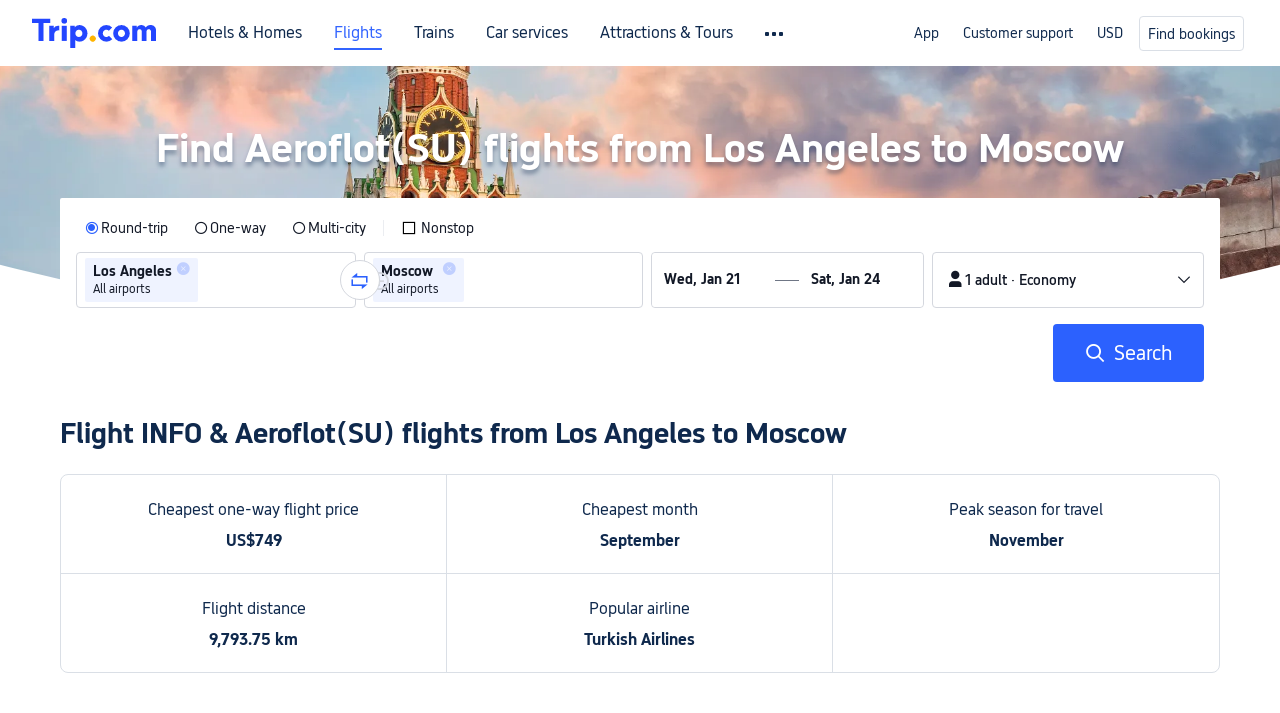

--- FILE ---
content_type: text/html; charset=utf-8
request_url: https://www.trip.com/hot/aeroflot%28su%29-flights-from-los-angeles-to-moscow/
body_size: 25658
content:
<!doctype html><html lang="en-XX" data-cargo="[object Object]" data-idc="SGP-ALI"><head><meta http-equiv="Content-Type" content="text/html; charset=utf-8"/><meta content="width=device-width, initial-scale=1.0, maximum-scale=5.0, user-scalable=yes" name="viewport"/><style>html body { font-family: BlinkMacSystemFont, -apple-system, Roboto, Helvetica, Arial, sans-serif }
html[lang='zh-HK'] body, html[lang='zh-TW'] body { font-family: 'Microsoft Jhenghei', 'PingFang HK', STHeitiTC-Light, tahoma, arial, sans-serif }
html[lang='ko-KR'] body { font-family: '나눔바른고딕', Nanum Barun Gothic, '나눔 고딕', 'Nanum Gothic', '맑은 고딕', 'Malgun Gothic', '돋움', dotum, tahoma, arial, sans-serif }
html[lang='ja-JP'] body { font-family: Meiryo UI, Meiryo, 'MS PGothic', Helvetica, Osaka, Tahoma, Arial, sans-serif }
.hotel-flight-bundle-wrap h1{
    font-size: 40px !important;
}
@media screen and (max-width: 768px) {
    .hotel-flight-bundle-wrap h1{
    font-size: 24px !important;
}
}</style><script>window["$_bf"] = { loaded: true };
window["UBT_API"] = window["UBT_API"] || [];window["UBT_ITAG"] = true;
window["UBT_API"].push({
  type: "register",
  data: {
    pageId: "10650053668",
    appId: 700005,
  },
});
window._flight_ubt_init = 1;</script><script>  function loadScript(src) {
    return new Promise((resolve, reject) => {
      const script = document.createElement('script');
      script.src = src;
      script.onload = () => resolve(window['@ctrip/market-deeplink-sdk']);
      script.onerror = reject;
      document.head.appendChild(script);
    });
  }

  loadScript('https://file.tripcdn.com/files/7/ibu_editor/performance-production.min.js')
    .then(sdk => {
        setTimeout(()=>{
          window['@ctrip/ai-performance-name']?.init();
          console.log('load ai performance name')
        },100)
    })
    .catch(err => console.error('加载失败', err));</script><style data-styled="" data-styled-version="5.3.11"></style><title data-react-helmet="true">Aeroflot(SU) flights from Los Angeles to Moscow-2026 Cheap Flights | Trip.com</title><meta data-react-helmet="true" name="description" content="Book Cheap flights operated by Aeroflot(SU) flights from Los Angeles to Moscow for less with Trip.com. Compare ticket fares and find the right price for your next trip."/><meta data-react-helmet="true" name="keywords" content="Aeroflot(SU) flights from Los Angeles to Moscow"/><meta data-react-helmet="true" property="og:title" content="Aeroflot(SU) flights from Los Angeles to Moscow-2026 Cheap Flights | Trip.com"/><meta data-react-helmet="true" property="og:description" content="Book Cheap flights operated by Aeroflot(SU) flights from Los Angeles to Moscow for less with Trip.com. Compare ticket fares and find the right price for your next trip."/><meta data-react-helmet="true" property="og:url" content="https://www.trip.com/hot/aeroflot%28su%29-flights-from-los-angeles-to-moscow/"/><meta data-react-helmet="true" property="og:image" content="https://www.trip.com/trip.ico"/><link data-react-helmet="true" rel="SHORTCUT ICON" href="https://www.trip.com/trip.ico" type="image/x-icon"/><link data-react-helmet="true" rel="ICON" href="https://www.trip.com/trip.ico"/><link data-react-helmet="true" href="https://static.tripcdn.com/packages/ibu/online-assets/^1.0.0/dist/css/font.css?t=1768769307136" rel="stylesheet"/><link data-react-helmet="true" rel="canonical" href="https://www.trip.com/hot/aeroflot%28su%29-flights-from-los-angeles-to-moscow/"/><link rel="stylesheet" href="https://ak-s-cw.tripcdn.com/modules/fpc/cloud-trip-common-components/style.5a852f684086467ebd387e510ca42805.css"/><link rel="stylesheet" href="https://ak-s-cw.tripcdn.com/modules/fpc/flight-seo-component/style.ac87dcc321b1039f1f0d29196f9f7c8d.css"/><link rel="stylesheet" href="https://ak-s-cw.tripcdn.com/modules/fpc/flight-seo-component/style.79b90d275dae52ca60655705b6bb0031.css"/><link rel="stylesheet" href="https://ak-s-cw.tripcdn.com/modules/fpc/flight-seo-component/style.d437ffa36b4db6826f7f5add2f53f11d.css"/><link rel="stylesheet" href="https://ak-s-cw.tripcdn.com/modules/fpc/flight-seo-component/style.db2599e1e04d4a778a327a7d1f10d475.css"/><link rel="stylesheet" href="https://ak-s-cw.tripcdn.com/modules/fpc/flight-seo-component/style.746dd44778c93440001dc1f63fd8a9b9.css"/><link rel="stylesheet" href="https://ak-s-cw.tripcdn.com/modules/fpc/cloud-flight-seo-2023-hot-container/style.d41d8cd98f00b204e9800998ecf8427e.css"/><link rel="stylesheet" href="https://ak-s-cw.tripcdn.com/modules/fpc/flight-seo-component/style.beb5160154a4672375294aefda8556ec.css"/><link rel="stylesheet" href="https://ak-s-cw.tripcdn.com/modules/fpc/flight-seo-component/style.54b0fbe47b6ac32fb73fc508239c863e.css"/><link rel="stylesheet" href="https://ak-s-cw.tripcdn.com/modules/fpc/flight-seo-component/style.dcc408b44c209092abc1273cb3db6b90.css"/><link rel="stylesheet" href="https://ak-s-cw.tripcdn.com/modules/fpc/flight-seo-component/style.0021654b112617797dce1e0b5eaed421.css"/><link rel="stylesheet" href="https://ak-s-cw.tripcdn.com/modules/fpc/flight-seo-component/style.abc30b41a9d898259793f8fb68362b32.css"/><link rel="stylesheet" href="https://ak-s-cw.tripcdn.com/modules/fpc/flight-seo-component/style.d41d8cd98f00b204e9800998ecf8427e.css"/></head><body><link href="https://ak-s-cw.tripcdn.com/modules/ibu/online-assets/font.ddfdb9c8916dd1ec37cbf52f9391aca5.css" rel="stylesheet"/><link href="https://static.tripcdn.com/packages/ibu/online-assets/^1.0.0/dist/css/font.css" rel="stylesheet"/><script>(function(w, d, s, l, i) {
    w[l] = w[l] || [];
    w[i] = w[i] || [];
    w[i].push({
        'gtm.start': new Date().getTime(),
        'event': 'gtm.js'
    });
    w[l].push(
        [
            {
                id: 'GTM-T2SD',
                disable: true,
            },
            {
                id: 'GTM-W5446B',
                disable: true,
            },
        ]
    );
    var f = d.getElementsByTagName(s)[0];
    var newScript = d.createElement(s);
    newScript.async = true;
    newScript.src = 'https://static.tripcdn.com/packages/ibu/gtm-loader/*/gtm-loader.js';
    f.parentNode.insertBefore(newScript, f);
})(window, document, 'script', 'GTMLoadList', 'dataLayer');

setTimeout(() => {
    window?.__bfi?.push(['_getStatus', function(data) {
        window.dataLayer.push({
            'locale': 'en_XX',
            'language': 'en',
            'currentcyCode': 'USD',
            'region': 'EN',
            'allianceID': '0',
            'allianceSid': '0',
            'page_category': 'seo_hot_Airline-a2b',
            'prd_type': 'flights',
            'loginStatus': 'guest',
            'page_id': '10650053668',
            'vid': '',
            'sessionid': data.sid,
            'pvid': data.pvid,
            'ouid': ''
        });
    }]);
}, 2000);
</script><div><script id="webcore_internal" type="application/json" crossorigin="anonymous">{"rootMessageId":"100037568-0a9aad67-491324-173741","fetchPerf":[{"runningType":"nfes-server","duration":4,"success":true,"url":"/restapi/soa2/37106/userRecognize","serviceCode":"37106","operation":"userRecognize","RootMessageId":"100037568-0a9aad67-491324-173741","CLOGGING_TRACE_ID":"","gatewayRegion":"","statusCode":200,"isSOA":true,"requestUrl":"/restapi/soa2/37106/userRecognize","method":"","errorReason":"","timeout":1000,"isSoaAgent":true,"buHead":""}]}</script><script id="__foxpage_webcore_data__" type="application/json">{"AppID":"100037568","cookieBanner":true}</script><input type="hidden" id="page_id" value="10650053668"/><input type="hidden" id="bf_ubt_markting_off" value="true"/><div id="main" class="slot-for-h5-searchform"><script src="https://ak-s-cw.tripcdn.com/locale/v3/33000010/en-XX.js?etagc=5ead18c6229825d328bbfba73ca0197f" defer=""></script><script src="https://ak-s-cw.tripcdn.com/modules/ibu/cloud-foxpage/entry.min.879146.js" defer=""></script><div id="foxpage-app"><div><div class="platform-header"><div class="mc-hd mc-hd__en-xx mc-hd_theme_white mc-hd-single_row"><div class="mc-hd__inner"><div class="mc-hd__flex-con clear-float"><div class="mc-hd__logo-con mc-hd__logo-con-en-XX mc-hd__logo-layout-0"><a class="mc-hd__logo mc-hd__logo-en-xx" href="/"></a></div><div class="mc-hd__nav-single-row"><div class="mc-hd__nav-con 3010 mc-hd__nav-loading" id="ibuHeaderChannels"><ul class="mc-hd__nav"><li class="mc-hd__nav-item"><a id="header_action_nav_hotels" class="mc-hd__nav-lnk" href="/hotels/" title="Hotels &amp; Homes">Hotels &amp; Homes</a></li><li class="mc-hd__nav-item"><a id="header_action_nav_flights" class="mc-hd__nav-lnk is-active" href="/flights/" title="Flights">Flights</a></li><li class="mc-hd__nav-item"><a id="header_action_nav_trains" class="mc-hd__nav-lnk" href="/trains/" title="Trains">Trains</a></li><li class="mc-hd__nav-item mc-hd__nav-item-wth-sub"><a id="header_action_nav_cars" class="mc-hd__nav-lnk" title="Car services">Car services</a><ul class="mc-hd__nav-item-sub"><li><a id="header_action_nav_Car Rentals" href="/carhire/?channelid=14409" class="mc-hd__sub-nav-lnk">Car Rentals</a></li><li><a id="header_action_nav_Airport Transfers" href="/airport-transfers/" class="mc-hd__sub-nav-lnk">Airport Transfers</a></li></ul></li><li class="mc-hd__nav-item mc-hd__nav-item-wth-sub"><a id="header_action_nav_ttd" class="mc-hd__nav-lnk" title="Attractions &amp; Tours">Attractions &amp; Tours</a><ul class="mc-hd__nav-item-sub"><li><a id="header_action_nav_Attractions &amp; Tours" href="/things-to-do/ttd-home/?ctm_ref=vactang_page_23810" class="mc-hd__sub-nav-lnk">Attractions &amp; Tours</a></li><li><a id="header_action_nav_eSIM &amp; SIM" href="/sale/w/10229/esim.html" class="mc-hd__sub-nav-lnk">eSIM &amp; SIM</a></li></ul></li><li class="mc-hd__nav-item"><a id="header_action_nav_packages" class="mc-hd__nav-lnk" href="/packages/?sourceFrom=IBUBundle_home" title="Flight + Hotel">Flight + Hotel</a></li><li class="mc-hd__nav-item"><a id="header_action_nav_privatetours" class="mc-hd__nav-lnk" href="/package-tours/private-tours" title="Private Tours">Private Tours</a></li><li class="mc-hd__nav-item"><a id="header_action_nav_grouptours" class="mc-hd__nav-lnk" href="/package-tours/group-tours" title="Group Tours">Group Tours</a></li><li class="mc-hd__nav-item"><a id="header_action_nav_tripplanner" class="mc-hd__nav-lnk" href="/webapp/tripmap/tripplanner?source=t_online_homepage" title="Trip.Planner">Trip.Planner</a><div class="mc-hd__nav-item-new">New</div></li><li class="mc-hd__nav-item mc-hd__nav-item-wth-sub"><a id="header_action_nav_travelinspiration" class="mc-hd__nav-lnk" title="Travel Inspiration">Travel Inspiration</a><ul class="mc-hd__nav-item-sub"><li><a id="header_action_nav_Travel Guides" href="/travel-guide/" class="mc-hd__sub-nav-lnk">Travel Guides</a></li><li><a id="header_action_nav_Trip.Best" href="/toplist/tripbest/home" class="mc-hd__sub-nav-lnk">Trip.Best</a></li></ul></li><li class="mc-hd__nav-item"><a id="header_action_nav_tripmap" class="mc-hd__nav-lnk" href="/webapp/tripmap/travel?entranceId=Triponlinehomeside" title="Map">Map</a></li><li class="mc-hd__nav-item"><a id="header_action_nav_tripcoins" class="mc-hd__nav-lnk" href="/customer/loyalty/" title="Trip.com Rewards">Trip.com Rewards</a></li><li class="mc-hd__nav-item"><a id="header_action_nav_sales" class="mc-hd__nav-lnk" href="/sale/deals/" title="Deals">Deals</a></li></ul></div></div><div class="mc-hd__func-con" id="ibuHeaderMenu"><div class="mc-hd__func"><div class="mc-hd__option"><div class="mc-hd__help"><a title="Customer support" target="_blank" rel="noreferrer">Customer support</a><i class="fi fi-ic_help"></i></div></div><div class="mc-hd__account mc-hd__dropdown-con mc-hd__account-nologin" style="display:none"></div></div></div></div></div></div><script>if (typeof Object.assign !== 'function') {window._assignObject = function(t, s) {for (var k in s) { t[k] = s[k] }; return t }; }else { window._assignObject = Object.assign } window.__CARGO_DATA__ = _assignObject(window.__CARGO_DATA__ || {}, {"channelmetauoe1":[{"channel":"home","source":"flights","value":"{\"displayName\":\"Home\",\"displayNameSharkKey\":\"ButtonText_Home\",\"path\":\"\"}"},{"channel":"hotels","source":"flights","value":"{\"displayName\":\"Hotels\",\"displayNameSharkKey\":\"ButtonText_Hotel\",\"path\":\"/hotels/\",\"icon\":\"fi-hotel_new\",\"groupId\":1}"},{"channel":"flights","source":"flights","value":"{\"displayName\":\"Flights\",\"displayNameSharkKey\":\"ButtonText_Flights\",\"path\":\"/flights/\",\"icon\":\"fi-flight\",\"groupId\":1}"},{"channel":"trains","source":"flights","value":"{\"displayName\":\"Trains\",\"displayNameSharkKey\":\"ButtonText_Trains\",\"path\":\"/trains/\",\"icon\":\"fi-train\",\"groupId\":1}"},{"channel":"ttd","source":"flights","value":"{\"displayName\":\"TNT\",\"displayNameSharkKey\":\"ButtonText_TTD\",\"path\":\"/things-to-do/ttd-home/?ctm_ref=vactang_page_23810\",\"icon\":\"fi-ic_tnt\",\"groupId\":1}"},{"channel":"travelguide","source":"flights","value":"{\"displayName\":\"Attractions\",\"displayNameSharkKey\":\"ButtonText_TravelGuide\",\"path\":\"/travel-guide/\",\"icon\":\"fi-destination\",\"parent\":\"travelinspiration\",\"groupId\":3}"},{"channel":"carhire","source":"flights","value":"{\"displayName\":\"Car Rentals\",\"displayNameSharkKey\":\"ButtonText_Carhire\",\"path\":\"/carhire/?channelid=14409\",\"parent\":\"cars\",\"icon\":\"fi-car\",\"groupId\":1}"},{"channel":"airporttransfers","source":"flights","value":"{\"displayName\":\"Airport Transfers\",\"displayNameSharkKey\":\"ButtonText_AirportTransfers\",\"path\":\"/airport-transfers/\",\"parent\":\"cars\",\"icon\":\"fi-airport-transfer\",\"groupId\":1}"},{"channel":"cars","source":"flights","value":"{\"displayName\":\"Cars\",\"displayNameSharkKey\":\"ButtonText_Cars\",\"path\":\"\",\"icon\":\"fi-ic_carrental\",\"groupId\":1}"},{"channel":"sales","source":"flights","value":"{\"displayName\":\"Deals\",\"displayNameSharkKey\":\"ButtonText_Deals\",\"path\":\"/sale/deals/\",\"icon\":\"fi-a-ic_deal21x\",\"groupId\":3}"},{"channel":"tripcoins","source":"flights","value":"{\"displayName\":\"Trip Rewards\",\"displayNameSharkKey\":\"ButtonText_TripRewards\",\"path\":\"/customer/loyalty/\",\"icon\":\"fi-a-TripCoins\",\"groupId\":4}"},{"channel":"giftcard","source":"flights","value":"{\"displayName\":\"GiftCard\",\"displayNameSharkKey\":\"ButtonText_GiftCard\",\"path\":\"/giftcard\",\"icon\":\"fi-ic_giftcard\",\"groupId\":2}"},{"channel":"cruises","source":"flights","value":"{\"displayName\":\"Cruises\",\"displayNameSharkKey\":\"ButtonText_Cruises\",\"path\":\"/cruises\",\"icon\":\"fi-ic_BU_cruises\",\"groupId\":2}"},{"channel":"others","source":"flights","value":"{\"path\":\"/sale/w/1744/singaporediscovers.html?locale=en_sg\",\"displayName\":\"SingapoRediscovers Vouchers\",\"displayNameSharkKey\":\"key_channel_sg_vouchers\"}"},{"channel":"packages","source":"flights","value":"{\"displayName\":\"Bundle\",\"displayNameSharkKey\":\"ButtonText_Bundle\",\"path\":\"/packages/?sourceFrom=IBUBundle_home\",\"icon\":\"fi-ic_bundle\",\"groupId\":1}"},{"channel":"customtrips","source":"flights","value":"{\"displayName\":\"Custom Trips\",\"displayNameSharkKey\":\"ButtonText_CustomTrip\",\"path\":\"/custom-trips/index\",\"icon\":\"fi-a-ic_BU_customtrips\",\"groupId\":2}"},{"channel":"insurance","source":"flights","value":"{\"displayName\":\"Insurance\",\"displayNameSharkKey\":\"ButtonText_Insurance\",\"path\":\"/insurance?bid=1&cid=2&pid=1\",\"icon\":\"fi-ic_insurance\",\"groupId\":2}"},{"channel":"tnt","source":"flights","value":"{\"displayName\":\"tnt\",\"displayNameSharkKey\":\"ButtonText_TTD\",\"path\":\"/things-to-do/ttd-home/?ctm_ref=vactang_page_23810\",\"parent\":\"ttd\",\"icon\":\"fi-ic_tnt\",\"groupId\":1}"},{"channel":"esim","source":"flights","value":"{\"displayName\":\"eSIM\",\"displayNameSharkKey\":\"ButtonText_eSim\",\"path\":\"/sale/w/10229/esim.html\",\"parent\":\"ttd\",\"groupId\":1}"},{"channel":"tripmap","source":"flights","value":"{\"displayName\":\"Map\",\"displayNameSharkKey\":\"ButtonText_Map\",\"path\":\"/webapp/tripmap/travel?entranceId=Triponlinehomeside\",\"icon\":\"fi-a-itinerarymap\",\"groupId\":3}"},{"channel":"travelinspiration","source":"flights","value":"{\"displayName\":\"TravelInspiration\",\"displayNameSharkKey\":\"ButtonText_TravelInspiration\",\"path\":\"\",\"icon\":\"fi-destination\",\"groupId\":3}"},{"channel":"tripbest","source":"flights","value":"{\"displayName\":\"TripBest\",\"displayNameSharkKey\":\"ButtonText_TripBest\",\"path\":\"/toplist/tripbest/home\",\"icon\":\"fi-destination\",\"parent\":\"travelinspiration\",\"groupId\":3}"},{"channel":"tripplanner","source":"flights","value":"{\"displayName\":\"TripPlanner\",\"displayNameSharkKey\":\"ButtonText_TripPlanner\",\"path\":\"/webapp/tripmap/tripplanner?source=t_online_homepage\",\"groupId\":3,\"iconUrl\":\"https://dimg04.tripcdn.com/images/05E1712000o6ljnud70A3.svg\",\"activeIconUrl\":\"https://dimg04.tripcdn.com/images/05E3c12000nm1joaw5B34.png\"}"},{"channel":"grouptours","source":"flights","value":"{\"displayName\":\"Group Tours\",\"displayNameSharkKey\":\"ButtonText_GroupTours\",\"path\":\"/package-tours/group-tours\",\"groupId\":2,\"iconUrl\":\"https://dimg04.tripcdn.com/images/05E6i12000nn4rqq27CB1.svg\",\"activeIconUrl\":\"https://dimg04.tripcdn.com/images/05E6i12000nn4rqq27CB1.svg\"}"},{"channel":"privatetours","source":"flights","value":"{\"displayName\":\"Private Tours\",\"displayNameSharkKey\":\"ButtonText_PrivateTours\",\"path\":\"/package-tours/private-tours\",\"groupId\":2,\"iconUrl\":\"https://dimg04.tripcdn.com/images/05E4612000nn4rnod1150.svg\",\"activeIconUrl\":\"https://dimg04.tripcdn.com/images/05E4612000nn4rnod1150.svg\"}"}],"locale":"en-XX","onlinechannelscenxxe1":[{"locale":"en-XX","channel":"hotels","value":"1"},{"locale":"en-XX","channel":"flights","value":"1"},{"locale":"en-XX","channel":"trains","value":"1"},{"locale":"en-XX","channel":"cars","value":"1"},{"locale":"en-XX","channel":"carhire","value":"1"},{"locale":"en-XX","channel":"airporttransfers","value":"1"},{"locale":"en-XX","channel":"ttd","value":"1"},{"locale":"en-XX","channel":"tnt","value":"1"},{"locale":"en-XX","channel":"esim","value":"1"},{"locale":"en-XX","channel":"packages","value":"1"},{"locale":"en-XX","channel":"privatetours","value":"1"},{"locale":"en-XX","channel":"grouptours","value":"1"},{"locale":"en-XX","channel":"tripplanner","value":"2"},{"locale":"en-XX","channel":"travelinspiration","value":"1"},{"locale":"en-XX","channel":"travelguide","value":"1"},{"locale":"en-XX","channel":"tripbest","value":"1"},{"locale":"en-XX","channel":"tripmap","value":"1"},{"locale":"en-XX","channel":"tripcoins","value":"1"},{"locale":"en-XX","channel":"sales","value":"1"}],"menumetacenxxe0":"{\"entry\":{\"url\":\"/list-your-property?channel=21\",\"displaySharkKey\":\"key_header_entry\"},\"help\":{\"mode\":\"entry\",\"url\":\"/pages/support\"},\"mybooking\":{\"url\":\"/order/all\",\"displaySharkKey\":\"V3_Profile_MyOrders\"}}","loginmenue0":"{\"menu\":[{\"show\":true,\"displayName\":\"My Bookings\",\"displayNameSharkKey\":\"V3_Profile_MyOrders\",\"include\":\"all\",\"link\":\"/order/all\",\"id\":\"booking\"},{\"show\":false,\"displayName\":\"Trip Coins\",\"displayNameSharkKey\":\"V3_Profile_Points\",\"include\":\"all\",\"showByLocale\":\"en-ca,da-dk,fi-fi,uk-ua,pt-pt,es-mx,sv-se,nl-nl,pl-pl,en-sg,ja-jp,ko-kr,en-hk,zh-hk,de-de,fr-fr,es-es,ru-ru,id-id,en-id,th-th,en-th,ms-my,en-my,en-au,en-xx,en-us,es-us,tr-tr,en-ie,de-at,de-ch,fr-ch,nl-be,en-be,fr-be,en-il,pt-br,el-gr,en-ae,en-sa,en-nz,en-gb,it-it,vi-vn,en-ph,en-in,en-pk,en-kw,en-qa,en-om,en-bh,en-kh,ru-az,ru-by,ru-kz,zh-sg,zh-my\",\"link\":\"/customer/points/\",\"id\":\"points\"},{\"show\":true,\"displayName\":\"Promo Codes\",\"displayNameSharkKey\":\"V3_Promo_Code\",\"include\":\"all\",\"link\":\"/customer/promo/\",\"id\":\"codes\"},{\"show\":true,\"displayName\":\"Profile\",\"displayNameSharkKey\":\"V3_Text_MembInfo\",\"include\":\"all\",\"link\":\"/membersinfo/profile/\",\"id\":\"profile\"},{\"show\":false,\"displayName\":\"Friend Referrals\",\"displayNameSharkKey\":\"V3_Text_Friend\",\"include\":\"all\",\"link\":\"/sale/w/1899/friends-referral-main.html?locale=en_xx\",\"id\":\"Friend\"},{\"show\":false,\"displayName\":\"Favorites\",\"displayNameSharkKey\":\"ButtonText_Hotel_Collection\",\"showByLocale\":\"en-ca,da-dk,fi-fi,uk-ua,pt-pt,es-mx,sv-se,nl-nl,pl-pl,en-sg,ja-jp,ko-kr,en-hk,zh-hk,zh-tw,de-de,fr-fr,es-es,ru-ru,id-id,en-id,th-th,en-th,ms-my,en-my,en-au,en-xx,en-us,es-us,tr-tr,en-ie,de-at,de-ch,fr-ch,nl-be,en-be,fr-be,en-il,pt-br,el-gr,en-ae,en-sa,en-nz,en-gb,it-it,vi-vn,en-ph,en-in,en-pk,en-kw,en-qa,en-om,en-bh,en-kh,ru-az,ru-by,ru-kz,zh-sg,zh-my\",\"include\":\"all\",\"link\":\"/favorite/\",\"id\":\"favorites\"},{\"show\":false,\"showByLocale\":\"en-xx,en-us,en-sg,en-au,en-my,en-gb,en-be,en-ch,en-ie,en-ca,en-sa,en-hk,en-ae,en-nz,en-il,zh-tw,zh-hk,ja-jp,ko-kr,th-th,vi-vn,en-th,en-id,en-ph,en-in,en-pk,en-kw,en-qa,en-om,en-bh,en-kh,ru-az,ru-by,ru-kz,zh-sg,zh-my\",\"displayName\":\"Moments\",\"displayNameSharkKey\":\"V3_Profile_Moments\",\"include\":\"all\",\"link\":\"/travel-guide/personal-home\",\"id\":\"Moments\"},{\"show\":false,\"displayName\":\"Flight Price Alerts\",\"displayNameSharkKey\":\"Key_Flight_Price_Alerts\",\"include\":\"all\",\"showByLocale\":\"en-ca,da-dk,fi-fi,uk-ua,pt-pt,es-mx,sv-se,nl-nl,pl-pl,en-sg,ja-jp,ko-kr,en-hk,zh-hk,de-de,fr-fr,es-es,ru-ru,id-id,en-id,th-th,en-th,ms-my,en-my,en-au,en-xx,en-us,es-us,tr-tr,en-ie,de-at,de-ch,fr-ch,nl-be,en-be,fr-be,en-il,pt-br,el-gr,en-ae,en-sa,en-nz,en-gb,it-it,vi-vn,en-ph,en-in,en-pk,en-kw,en-qa,en-om,en-bh,en-kh,ru-az,ru-by,ru-kz,zh-sg,zh-my\",\"link\":\"/flights/price-alert/\",\"id\":\"flghtAlert\"},{\"show\":false,\"displayName\":\"Rewards\",\"displayNameSharkKey\":\"Key_Entrance_Title\",\"include\":\"all\",\"showByLocale\":\"en-ca,da-dk,fi-fi,uk-ua,pt-pt,es-mx,sv-se,nl-nl,pl-pl,en-sg,ja-jp,ko-kr,en-hk,zh-hk,de-de,fr-fr,es-es,ru-ru,id-id,en-id,th-th,en-th,ms-my,en-my,en-au,en-xx,en-us,es-us,tr-tr,en-ie,de-at,de-ch,fr-ch,nl-be,en-be,fr-be,en-il,pt-br,el-gr,en-ae,en-sa,en-nz,en-gb,it-it,vi-vn,en-ph,en-in,en-pk,en-kw,en-qa,en-om,en-bh,en-kh,ru-az,ru-by,ru-kz,zh-sg,zh-my\",\"link\":\"/customer/tierpoints/\",\"id\":\"rewards\"}]}"})</script></div><div><img class="for-pre-load-img" src="https://ak-d.tripcdn.com/images/0101912000adm5vyq7377_D_66_35_R5.jpg_.webp" alt="preload-https://ak-d.tripcdn.com/images/0101912000adm5vyq7377_D_66_35_R5.jpg_.webp"/><img class="for-pre-load-img" src="https://ak-d.tripcdn.com/images/0101912000adm5vyq7377_D_1920_418_R5.jpg_.webp" alt="preload-https://ak-d.tripcdn.com/images/0101912000adm5vyq7377_D_1920_418_R5.jpg_.webp"/><div class="bg-banner-wrapper  old-version"><div class="bg-radius-wrap"><div class="bg-radius"><div class="bg-small-img" style="background-image:url(https://ak-d.tripcdn.com/images/0101912000adm5vyq7377_D_1920_418_R5.jpg_.webp)"><div class="bg-img-filter"></div></div></div></div><div class="child-content"></div></div></div><div class="flight-searchbox-seo-container"><div class="search-panel" id="searchPanelNew"><div class="search-pannel-inner"><div class="title"><h1>Find Aeroflot(SU) flights from Los Angeles to Moscow</h1></div><div id="searchBox"><div class="breath-wrap opacity-animation"><div class="breath-filters"><span class="breath-short darker"></span><span class="breath-short darker"></span><span class="breath-short darker"></span></div><div class="breath-inputs"><div class="breath-long breath-input darker"></div><div class="breath-middle breath-input lighter"></div><div class="breath-btn breath-input darker"></div></div></div></div></div></div></div><div class="" id="sdk_init_xU4K2_NCd7" dir="ltr"><div class="qa-tab m-b-48-24 l-1160 " id="sdk_init_xU4K2_NCd7"><div class="qa-tab-title"><h2>Flight INFO &amp; Aeroflot(SU) flights from Los Angeles to Moscow</h2></div><table class="qa-tab-pc-3 qa-tab-pad-3 qa-tab-phone-2"><tbody><tr class="qa-tab-tr"><th aria-label="FAQ info title">Cheapest one-way flight price</th><td><b>US$749</b></td></tr><tr class="qa-tab-tr"><th aria-label="FAQ info title">Cheapest month</th><td><b>September</b></td></tr><tr class="qa-tab-tr"><th aria-label="FAQ info title">Peak season for travel</th><td><b>November</b></td></tr><tr class="qa-tab-tr"><th aria-label="FAQ info title">Flight distance</th><td><b>9,793.75 km</b></td></tr><tr class="qa-tab-tr"><th aria-label="FAQ info title">Popular airline</th><td><b>Turkish Airlines</b></td></tr><tr class="qa-tab-tr"></tr></tbody></table></div></div><div class="m-b-48-24 l-1160 reactcomp-flightscard-hot  " data-clg="flight-list-container" id="sdk_init_0-sQQ2d7Av" dir="ltr"><div id="sdk_init_0-sQQ2d7Av" class="flightcard-wrapper m-64-48 not_A2B_wrapper"><div class="background-img-wrap-wrap m-64-48" id="sdk_init_0-sQQ2d7Av"><div class="bg-img-wrap"><div class="lazyload-wrapper "><div style="height:160px" class="lazyload-placeholder"></div></div></div><div class="layer1"><div class="background-img-wrap-box"><div class="flightcard-title"><h2>Book Aeroflot(SU) flights from Los Angeles to Moscow</h2></div><div class="flightcard-tab-wrap" style="justify-content:center"><ul class="flightcard-tab-list"><li><div class="flightcard-tab is-active">One way</div></li><li><div class="flightcard-tab">Round-trip</div></li></ul></div><div><ul class="flightcardReveal-group"><ul class="cus-boot cus-boot-column-lg-1 cus-boot-column-md-1 cus-boot-column-sm-1 cus-boot-column-xs-1" style="margin-left:-16px"><li class="cus-boot-link-item" style="padding-left:16px"><div class="flightcardReveal-app-link"><div><div class="mask-card-card-wrap "><div class="mask-card-link ow-type"><div class="mask-card-container-nodata"><div class="price-card"><div class="left_info"><div class="mask-card_logo"><img src="https://ak-d.tripcdn.com/images/0wj1z120009z9x82iD66E.png" alt="random"/></div><div class="middle-info"><div class="dests"><div class="depart-point"><span class="mask-card_depairlinecode">LAX</span><span class="mask-card_deptime">1:00 PM</span></div><div class="middle-info-container"><div class="mask-card_duration">3h 5m</div><div class="flightType-line-container"><div class="flightType-line-container"><div class="flightType-item"></div><div class="flightType-line"></div><div class="flightType-item"></div></div></div><div class="mask-card_stop"><span>Nonstop</span></div></div><div class="depart-point"><span class="mask-card_arrairlinecode">MOW</span><span class="mask-card_arrtime">2:00 PM</span></div></div><div class="journey-other-info"><span class="mask-card_od">Los Angeles - Moscow</span><span class="mask-card_pipe">|</span><span class="mask-card_date">Mon, Jan 26</span><span class="mask-card_pipe">|</span><span class="mask-card_airline">Normal Airline</span></div></div></div></div></div><div class="mask-card-nodata"><div class="searchinfo">Search</div></div><div class="mask-card-nodata-h5"><div class="searchinfo">Search</div></div></div></div></div></div></li><li class="cus-boot-link-item" style="padding-left:16px"><div class="flightcardReveal-app-link"><div><div class="mask-card-card-wrap "><div class="mask-card-link ow-type"><div class="mask-card-container-nodata"><div class="price-card"><div class="left_info"><div class="mask-card_logo"><img src="https://ak-d.tripcdn.com/images/0wj3y120009z9wq0q79FA.png" alt="random"/></div><div class="middle-info"><div class="dests"><div class="depart-point"><span class="mask-card_depairlinecode">LAX</span><span class="mask-card_deptime">1:00 PM</span></div><div class="middle-info-container"><div class="mask-card_duration">3h 5m</div><div class="flightType-line-container"><div class="flightType-line-container"><div class="flightType-item"></div><div class="flightType-line"></div><div class="flightType-item"></div></div></div><div class="mask-card_stop"><span>Nonstop</span></div></div><div class="depart-point"><span class="mask-card_arrairlinecode">MOW</span><span class="mask-card_arrtime">2:00 PM</span></div></div><div class="journey-other-info"><span class="mask-card_od">Los Angeles - Moscow</span><span class="mask-card_pipe">|</span><span class="mask-card_date">Mon, Jan 26</span><span class="mask-card_pipe">|</span><span class="mask-card_airline">Normal Airline</span></div></div></div></div></div><div class="mask-card-nodata"><div class="searchinfo">Search</div></div><div class="mask-card-nodata-h5"><div class="searchinfo">Search</div></div></div></div></div></div></li><li class="cus-boot-link-item" style="padding-left:16px"><div class="flightcardReveal-app-link"><div><div class="mask-card-card-wrap "><div class="mask-card-link ow-type"><div class="mask-card-container-nodata"><div class="price-card"><div class="left_info"><div class="mask-card_logo"><img src="https://ak-d.tripcdn.com/images/0wj1j120009z9wrc7334A.png" alt="random"/></div><div class="middle-info"><div class="dests"><div class="depart-point"><span class="mask-card_depairlinecode">LAX</span><span class="mask-card_deptime">1:00 PM</span></div><div class="middle-info-container"><div class="mask-card_duration">3h 5m</div><div class="flightType-line-container"><div class="flightType-line-container"><div class="flightType-item"></div><div class="flightType-line"></div><div class="flightType-item"></div></div></div><div class="mask-card_stop"><span>Nonstop</span></div></div><div class="depart-point"><span class="mask-card_arrairlinecode">MOW</span><span class="mask-card_arrtime">2:00 PM</span></div></div><div class="journey-other-info"><span class="mask-card_od">Los Angeles - Moscow</span><span class="mask-card_pipe">|</span><span class="mask-card_date">Mon, Jan 26</span><span class="mask-card_pipe">|</span><span class="mask-card_airline">Normal Airline</span></div></div></div></div></div><div class="mask-card-nodata"><div class="searchinfo">Search</div></div><div class="mask-card-nodata-h5"><div class="searchinfo">Search</div></div></div></div></div></div></li><li class="cus-boot-link-item" style="padding-left:16px"><div class="flightcardReveal-app-link"><div><div class="mask-card-card-wrap "><div class="mask-card-link ow-type"><div class="mask-card-container-nodata"><div class="price-card"><div class="left_info"><div class="mask-card_logo"><img src="https://ak-d.tripcdn.com/images/0wj1z120009z9x82iD66E.png" alt="random"/></div><div class="middle-info"><div class="dests"><div class="depart-point"><span class="mask-card_depairlinecode">LAX</span><span class="mask-card_deptime">1:00 PM</span></div><div class="middle-info-container"><div class="mask-card_duration">3h 5m</div><div class="flightType-line-container"><div class="flightType-line-container"><div class="flightType-item"></div><div class="flightType-line"></div><div class="flightType-item"></div></div></div><div class="mask-card_stop"><span>Nonstop</span></div></div><div class="depart-point"><span class="mask-card_arrairlinecode">MOW</span><span class="mask-card_arrtime">2:00 PM</span></div></div><div class="journey-other-info"><span class="mask-card_od">Los Angeles - Moscow</span><span class="mask-card_pipe">|</span><span class="mask-card_date">Mon, Jan 26</span><span class="mask-card_pipe">|</span><span class="mask-card_airline">Normal Airline</span></div></div></div></div></div><div class="mask-card-nodata"><div class="searchinfo">Search</div></div><div class="mask-card-nodata-h5"><div class="searchinfo">Search</div></div></div></div></div></div></li><li class="cus-boot-link-item" style="padding-left:16px"><div class="flightcardReveal-app-link"><div><div class="mask-card-card-wrap "><div class="mask-card-link ow-type"><div class="mask-card-container-nodata"><div class="price-card"><div class="left_info"><div class="mask-card_logo"><img src="https://ak-d.tripcdn.com/images/0wj1d120009z9wfi8FD5C.png" alt="random"/></div><div class="middle-info"><div class="dests"><div class="depart-point"><span class="mask-card_depairlinecode">LAX</span><span class="mask-card_deptime">1:00 PM</span></div><div class="middle-info-container"><div class="mask-card_duration">3h 5m</div><div class="flightType-line-container"><div class="flightType-line-container"><div class="flightType-item"></div><div class="flightType-line"></div><div class="flightType-item"></div></div></div><div class="mask-card_stop"><span>Nonstop</span></div></div><div class="depart-point"><span class="mask-card_arrairlinecode">MOW</span><span class="mask-card_arrtime">2:00 PM</span></div></div><div class="journey-other-info"><span class="mask-card_od">Los Angeles - Moscow</span><span class="mask-card_pipe">|</span><span class="mask-card_date">Mon, Jan 26</span><span class="mask-card_pipe">|</span><span class="mask-card_airline">Normal Airline</span></div></div></div></div></div><div class="mask-card-nodata"><div class="searchinfo">Search</div></div><div class="mask-card-nodata-h5"><div class="searchinfo">Search</div></div></div></div></div></div></li><li class="cus-boot-link-item" style="padding-left:16px"><div class="flightcardReveal-app-link"><div><div class="mask-card-card-wrap "><div class="mask-card-link ow-type"><div class="mask-card-container-nodata"><div class="price-card"><div class="left_info"><div class="mask-card_logo"><img src="https://ak-d.tripcdn.com/images/0wj3y120009z9wtzb9F61.png" alt="random"/></div><div class="middle-info"><div class="dests"><div class="depart-point"><span class="mask-card_depairlinecode">LAX</span><span class="mask-card_deptime">1:00 PM</span></div><div class="middle-info-container"><div class="mask-card_duration">3h 5m</div><div class="flightType-line-container"><div class="flightType-line-container"><div class="flightType-item"></div><div class="flightType-line"></div><div class="flightType-item"></div></div></div><div class="mask-card_stop"><span>Nonstop</span></div></div><div class="depart-point"><span class="mask-card_arrairlinecode">MOW</span><span class="mask-card_arrtime">2:00 PM</span></div></div><div class="journey-other-info"><span class="mask-card_od">Los Angeles - Moscow</span><span class="mask-card_pipe">|</span><span class="mask-card_date">Mon, Jan 26</span><span class="mask-card_pipe">|</span><span class="mask-card_airline">Normal Airline</span></div></div></div></div></div><div class="mask-card-nodata"><div class="searchinfo">Search</div></div><div class="mask-card-nodata-h5"><div class="searchinfo">Search</div></div></div></div></div></div></li><li class="cus-boot-link-item" style="padding-left:16px"><div class="flightcardReveal-app-link"><div><div class="mask-card-card-wrap "><div class="mask-card-link ow-type"><div class="mask-card-container-nodata"><div class="price-card"><div class="left_info"><div class="mask-card_logo"><img src="https://ak-d.tripcdn.com/images/0wj3y120009z9wq0q79FA.png" alt="random"/></div><div class="middle-info"><div class="dests"><div class="depart-point"><span class="mask-card_depairlinecode">LAX</span><span class="mask-card_deptime">1:00 PM</span></div><div class="middle-info-container"><div class="mask-card_duration">3h 5m</div><div class="flightType-line-container"><div class="flightType-line-container"><div class="flightType-item"></div><div class="flightType-line"></div><div class="flightType-item"></div></div></div><div class="mask-card_stop"><span>Nonstop</span></div></div><div class="depart-point"><span class="mask-card_arrairlinecode">MOW</span><span class="mask-card_arrtime">2:00 PM</span></div></div><div class="journey-other-info"><span class="mask-card_od">Los Angeles - Moscow</span><span class="mask-card_pipe">|</span><span class="mask-card_date">Mon, Jan 26</span><span class="mask-card_pipe">|</span><span class="mask-card_airline">Normal Airline</span></div></div></div></div></div><div class="mask-card-nodata"><div class="searchinfo">Search</div></div><div class="mask-card-nodata-h5"><div class="searchinfo">Search</div></div></div></div></div></div></li><li class="cus-boot-link-item" style="padding-left:16px"><div class="flightcardReveal-app-link"><div><div class="mask-card-card-wrap "><div class="mask-card-link ow-type"><div class="mask-card-container-nodata"><div class="price-card"><div class="left_info"><div class="mask-card_logo"><img src="https://ak-d.tripcdn.com/images/0wj1j120009z9wrc7334A.png" alt="random"/></div><div class="middle-info"><div class="dests"><div class="depart-point"><span class="mask-card_depairlinecode">LAX</span><span class="mask-card_deptime">1:00 PM</span></div><div class="middle-info-container"><div class="mask-card_duration">3h 5m</div><div class="flightType-line-container"><div class="flightType-line-container"><div class="flightType-item"></div><div class="flightType-line"></div><div class="flightType-item"></div></div></div><div class="mask-card_stop"><span>Nonstop</span></div></div><div class="depart-point"><span class="mask-card_arrairlinecode">MOW</span><span class="mask-card_arrtime">2:00 PM</span></div></div><div class="journey-other-info"><span class="mask-card_od">Los Angeles - Moscow</span><span class="mask-card_pipe">|</span><span class="mask-card_date">Mon, Jan 26</span><span class="mask-card_pipe">|</span><span class="mask-card_airline">Normal Airline</span></div></div></div></div></div><div class="mask-card-nodata"><div class="searchinfo">Search</div></div><div class="mask-card-nodata-h5"><div class="searchinfo">Search</div></div></div></div></div></div></li><li class="cus-boot-link-item" style="padding-left:16px"><div class="flightcardReveal-app-link"><div><div class="mask-card-card-wrap "><div class="mask-card-link ow-type"><div class="mask-card-container-nodata"><div class="price-card"><div class="left_info"><div class="mask-card_logo"><img src="https://ak-d.tripcdn.com/images/0wj1z120009z9wxtl4F90.png" alt="random"/></div><div class="middle-info"><div class="dests"><div class="depart-point"><span class="mask-card_depairlinecode">LAX</span><span class="mask-card_deptime">1:00 PM</span></div><div class="middle-info-container"><div class="mask-card_duration">3h 5m</div><div class="flightType-line-container"><div class="flightType-line-container"><div class="flightType-item"></div><div class="flightType-line"></div><div class="flightType-item"></div></div></div><div class="mask-card_stop"><span>Nonstop</span></div></div><div class="depart-point"><span class="mask-card_arrairlinecode">MOW</span><span class="mask-card_arrtime">2:00 PM</span></div></div><div class="journey-other-info"><span class="mask-card_od">Los Angeles - Moscow</span><span class="mask-card_pipe">|</span><span class="mask-card_date">Mon, Jan 26</span><span class="mask-card_pipe">|</span><span class="mask-card_airline">Normal Airline</span></div></div></div></div></div><div class="mask-card-nodata"><div class="searchinfo">Search</div></div><div class="mask-card-nodata-h5"><div class="searchinfo">Search</div></div></div></div></div></div></li><li class="cus-boot-link-item" style="padding-left:16px"><div class="flightcardReveal-app-link"><div><div class="mask-card-card-wrap "><div class="mask-card-link ow-type"><div class="mask-card-container-nodata"><div class="price-card"><div class="left_info"><div class="mask-card_logo"><img src="https://ak-d.tripcdn.com/images/0wj1z120009z9wxtl4F90.png" alt="random"/></div><div class="middle-info"><div class="dests"><div class="depart-point"><span class="mask-card_depairlinecode">LAX</span><span class="mask-card_deptime">1:00 PM</span></div><div class="middle-info-container"><div class="mask-card_duration">3h 5m</div><div class="flightType-line-container"><div class="flightType-line-container"><div class="flightType-item"></div><div class="flightType-line"></div><div class="flightType-item"></div></div></div><div class="mask-card_stop"><span>Nonstop</span></div></div><div class="depart-point"><span class="mask-card_arrairlinecode">MOW</span><span class="mask-card_arrtime">2:00 PM</span></div></div><div class="journey-other-info"><span class="mask-card_od">Los Angeles - Moscow</span><span class="mask-card_pipe">|</span><span class="mask-card_date">Mon, Jan 26</span><span class="mask-card_pipe">|</span><span class="mask-card_airline">Normal Airline</span></div></div></div></div></div><div class="mask-card-nodata"><div class="searchinfo">Search</div></div><div class="mask-card-nodata-h5"><div class="searchinfo">Search</div></div></div></div></div></div></li><li class="cus-boot-link-item" style="padding-left:16px"><div class="flightcardReveal-app-link"><div><div class="mask-card-card-wrap "><div class="mask-card-link ow-type"><div class="mask-card-container-nodata"><div class="price-card"><div class="left_info"><div class="mask-card_logo"><img src="https://ak-d.tripcdn.com/images/0wj1j120009z9wrc7334A.png" alt="random"/></div><div class="middle-info"><div class="dests"><div class="depart-point"><span class="mask-card_depairlinecode">LAX</span><span class="mask-card_deptime">1:00 PM</span></div><div class="middle-info-container"><div class="mask-card_duration">3h 5m</div><div class="flightType-line-container"><div class="flightType-line-container"><div class="flightType-item"></div><div class="flightType-line"></div><div class="flightType-item"></div></div></div><div class="mask-card_stop"><span>Nonstop</span></div></div><div class="depart-point"><span class="mask-card_arrairlinecode">MOW</span><span class="mask-card_arrtime">2:00 PM</span></div></div><div class="journey-other-info"><span class="mask-card_od">Los Angeles - Moscow</span><span class="mask-card_pipe">|</span><span class="mask-card_date">Mon, Jan 26</span><span class="mask-card_pipe">|</span><span class="mask-card_airline">Normal Airline</span></div></div></div></div></div><div class="mask-card-nodata"><div class="searchinfo">Search</div></div><div class="mask-card-nodata-h5"><div class="searchinfo">Search</div></div></div></div></div></div></li><li class="cus-boot-link-item" style="padding-left:16px"><div class="flightcardReveal-app-link"><div><div class="mask-card-card-wrap "><div class="mask-card-link ow-type"><div class="mask-card-container-nodata"><div class="price-card"><div class="left_info"><div class="mask-card_logo"><img src="https://ak-d.tripcdn.com/images/0wj3y120009z9wq0q79FA.png" alt="random"/></div><div class="middle-info"><div class="dests"><div class="depart-point"><span class="mask-card_depairlinecode">LAX</span><span class="mask-card_deptime">1:00 PM</span></div><div class="middle-info-container"><div class="mask-card_duration">3h 5m</div><div class="flightType-line-container"><div class="flightType-line-container"><div class="flightType-item"></div><div class="flightType-line"></div><div class="flightType-item"></div></div></div><div class="mask-card_stop"><span>Nonstop</span></div></div><div class="depart-point"><span class="mask-card_arrairlinecode">MOW</span><span class="mask-card_arrtime">2:00 PM</span></div></div><div class="journey-other-info"><span class="mask-card_od">Los Angeles - Moscow</span><span class="mask-card_pipe">|</span><span class="mask-card_date">Mon, Jan 26</span><span class="mask-card_pipe">|</span><span class="mask-card_airline">Normal Airline</span></div></div></div></div></div><div class="mask-card-nodata"><div class="searchinfo">Search</div></div><div class="mask-card-nodata-h5"><div class="searchinfo">Search</div></div></div></div></div></div></li><li class="cus-boot-link-item" style="padding-left:16px"><div class="flightcardReveal-app-link"><div><div class="mask-card-card-wrap "><div class="mask-card-link ow-type"><div class="mask-card-container-nodata"><div class="price-card"><div class="left_info"><div class="mask-card_logo"><img src="https://ak-d.tripcdn.com/images/0wj1r120009z9wz0w5218.png" alt="random"/></div><div class="middle-info"><div class="dests"><div class="depart-point"><span class="mask-card_depairlinecode">LAX</span><span class="mask-card_deptime">1:00 PM</span></div><div class="middle-info-container"><div class="mask-card_duration">3h 5m</div><div class="flightType-line-container"><div class="flightType-line-container"><div class="flightType-item"></div><div class="flightType-line"></div><div class="flightType-item"></div></div></div><div class="mask-card_stop"><span>Nonstop</span></div></div><div class="depart-point"><span class="mask-card_arrairlinecode">MOW</span><span class="mask-card_arrtime">2:00 PM</span></div></div><div class="journey-other-info"><span class="mask-card_od">Los Angeles - Moscow</span><span class="mask-card_pipe">|</span><span class="mask-card_date">Mon, Jan 26</span><span class="mask-card_pipe">|</span><span class="mask-card_airline">Normal Airline</span></div></div></div></div></div><div class="mask-card-nodata"><div class="searchinfo">Search</div></div><div class="mask-card-nodata-h5"><div class="searchinfo">Search</div></div></div></div></div></div></li><li class="cus-boot-link-item" style="padding-left:16px"><div class="flightcardReveal-app-link"><div><div class="mask-card-card-wrap "><div class="mask-card-link ow-type"><div class="mask-card-container-nodata"><div class="price-card"><div class="left_info"><div class="mask-card_logo"><img src="https://ak-d.tripcdn.com/images/0wj1z120009z9wxtl4F90.png" alt="random"/></div><div class="middle-info"><div class="dests"><div class="depart-point"><span class="mask-card_depairlinecode">LAX</span><span class="mask-card_deptime">1:00 PM</span></div><div class="middle-info-container"><div class="mask-card_duration">3h 5m</div><div class="flightType-line-container"><div class="flightType-line-container"><div class="flightType-item"></div><div class="flightType-line"></div><div class="flightType-item"></div></div></div><div class="mask-card_stop"><span>Nonstop</span></div></div><div class="depart-point"><span class="mask-card_arrairlinecode">MOW</span><span class="mask-card_arrtime">2:00 PM</span></div></div><div class="journey-other-info"><span class="mask-card_od">Los Angeles - Moscow</span><span class="mask-card_pipe">|</span><span class="mask-card_date">Mon, Jan 26</span><span class="mask-card_pipe">|</span><span class="mask-card_airline">Normal Airline</span></div></div></div></div></div><div class="mask-card-nodata"><div class="searchinfo">Search</div></div><div class="mask-card-nodata-h5"><div class="searchinfo">Search</div></div></div></div></div></div></li><li class="cus-boot-link-item" style="padding-left:16px"><div class="flightcardReveal-app-link"><div><div class="mask-card-card-wrap "><div class="mask-card-link ow-type"><div class="mask-card-container-nodata"><div class="price-card"><div class="left_info"><div class="mask-card_logo"><img src="https://ak-d.tripcdn.com/images/0wj3y120009z9wtzb9F61.png" alt="random"/></div><div class="middle-info"><div class="dests"><div class="depart-point"><span class="mask-card_depairlinecode">LAX</span><span class="mask-card_deptime">1:00 PM</span></div><div class="middle-info-container"><div class="mask-card_duration">3h 5m</div><div class="flightType-line-container"><div class="flightType-line-container"><div class="flightType-item"></div><div class="flightType-line"></div><div class="flightType-item"></div></div></div><div class="mask-card_stop"><span>Nonstop</span></div></div><div class="depart-point"><span class="mask-card_arrairlinecode">MOW</span><span class="mask-card_arrtime">2:00 PM</span></div></div><div class="journey-other-info"><span class="mask-card_od">Los Angeles - Moscow</span><span class="mask-card_pipe">|</span><span class="mask-card_date">Mon, Jan 26</span><span class="mask-card_pipe">|</span><span class="mask-card_airline">Normal Airline</span></div></div></div></div></div><div class="mask-card-nodata"><div class="searchinfo">Search</div></div><div class="mask-card-nodata-h5"><div class="searchinfo">Search</div></div></div></div></div></div></li><li class="cus-boot-link-item" style="padding-left:16px"><div class="flightcardReveal-app-link"><div><div class="mask-card-card-wrap "><div class="mask-card-link ow-type"><div class="mask-card-container-nodata"><div class="price-card"><div class="left_info"><div class="mask-card_logo"><img src="https://ak-d.tripcdn.com/images/0wj1d120009z9wfi8FD5C.png" alt="random"/></div><div class="middle-info"><div class="dests"><div class="depart-point"><span class="mask-card_depairlinecode">LAX</span><span class="mask-card_deptime">1:00 PM</span></div><div class="middle-info-container"><div class="mask-card_duration">3h 5m</div><div class="flightType-line-container"><div class="flightType-line-container"><div class="flightType-item"></div><div class="flightType-line"></div><div class="flightType-item"></div></div></div><div class="mask-card_stop"><span>Nonstop</span></div></div><div class="depart-point"><span class="mask-card_arrairlinecode">MOW</span><span class="mask-card_arrtime">2:00 PM</span></div></div><div class="journey-other-info"><span class="mask-card_od">Los Angeles - Moscow</span><span class="mask-card_pipe">|</span><span class="mask-card_date">Mon, Jan 26</span><span class="mask-card_pipe">|</span><span class="mask-card_airline">Normal Airline</span></div></div></div></div></div><div class="mask-card-nodata"><div class="searchinfo">Search</div></div><div class="mask-card-nodata-h5"><div class="searchinfo">Search</div></div></div></div></div></div></li><li class="cus-boot-link-item" style="padding-left:16px"><div class="flightcardReveal-app-link"><div><div class="mask-card-card-wrap "><div class="mask-card-link ow-type"><div class="mask-card-container-nodata"><div class="price-card"><div class="left_info"><div class="mask-card_logo"><img src="https://ak-d.tripcdn.com/images/0wj1d120009z9wfi8FD5C.png" alt="random"/></div><div class="middle-info"><div class="dests"><div class="depart-point"><span class="mask-card_depairlinecode">LAX</span><span class="mask-card_deptime">1:00 PM</span></div><div class="middle-info-container"><div class="mask-card_duration">3h 5m</div><div class="flightType-line-container"><div class="flightType-line-container"><div class="flightType-item"></div><div class="flightType-line"></div><div class="flightType-item"></div></div></div><div class="mask-card_stop"><span>Nonstop</span></div></div><div class="depart-point"><span class="mask-card_arrairlinecode">MOW</span><span class="mask-card_arrtime">2:00 PM</span></div></div><div class="journey-other-info"><span class="mask-card_od">Los Angeles - Moscow</span><span class="mask-card_pipe">|</span><span class="mask-card_date">Mon, Jan 26</span><span class="mask-card_pipe">|</span><span class="mask-card_airline">Normal Airline</span></div></div></div></div></div><div class="mask-card-nodata"><div class="searchinfo">Search</div></div><div class="mask-card-nodata-h5"><div class="searchinfo">Search</div></div></div></div></div></div></li><li class="cus-boot-link-item" style="padding-left:16px"><div class="flightcardReveal-app-link"><div><div class="mask-card-card-wrap "><div class="mask-card-link ow-type"><div class="mask-card-container-nodata"><div class="price-card"><div class="left_info"><div class="mask-card_logo"><img src="https://ak-d.tripcdn.com/images/0wj1z120009z9wxtl4F90.png" alt="random"/></div><div class="middle-info"><div class="dests"><div class="depart-point"><span class="mask-card_depairlinecode">LAX</span><span class="mask-card_deptime">1:00 PM</span></div><div class="middle-info-container"><div class="mask-card_duration">3h 5m</div><div class="flightType-line-container"><div class="flightType-line-container"><div class="flightType-item"></div><div class="flightType-line"></div><div class="flightType-item"></div></div></div><div class="mask-card_stop"><span>Nonstop</span></div></div><div class="depart-point"><span class="mask-card_arrairlinecode">MOW</span><span class="mask-card_arrtime">2:00 PM</span></div></div><div class="journey-other-info"><span class="mask-card_od">Los Angeles - Moscow</span><span class="mask-card_pipe">|</span><span class="mask-card_date">Mon, Jan 26</span><span class="mask-card_pipe">|</span><span class="mask-card_airline">Normal Airline</span></div></div></div></div></div><div class="mask-card-nodata"><div class="searchinfo">Search</div></div><div class="mask-card-nodata-h5"><div class="searchinfo">Search</div></div></div></div></div></div></li><li class="cus-boot-link-item" style="padding-left:16px"><div class="flightcardReveal-app-link"><div><div class="mask-card-card-wrap "><div class="mask-card-link ow-type"><div class="mask-card-container-nodata"><div class="price-card"><div class="left_info"><div class="mask-card_logo"><img src="https://ak-d.tripcdn.com/images/0wj13120009z9x82hF2BE.png" alt="random"/></div><div class="middle-info"><div class="dests"><div class="depart-point"><span class="mask-card_depairlinecode">LAX</span><span class="mask-card_deptime">1:00 PM</span></div><div class="middle-info-container"><div class="mask-card_duration">3h 5m</div><div class="flightType-line-container"><div class="flightType-line-container"><div class="flightType-item"></div><div class="flightType-line"></div><div class="flightType-item"></div></div></div><div class="mask-card_stop"><span>Nonstop</span></div></div><div class="depart-point"><span class="mask-card_arrairlinecode">MOW</span><span class="mask-card_arrtime">2:00 PM</span></div></div><div class="journey-other-info"><span class="mask-card_od">Los Angeles - Moscow</span><span class="mask-card_pipe">|</span><span class="mask-card_date">Mon, Jan 26</span><span class="mask-card_pipe">|</span><span class="mask-card_airline">Normal Airline</span></div></div></div></div></div><div class="mask-card-nodata"><div class="searchinfo">Search</div></div><div class="mask-card-nodata-h5"><div class="searchinfo">Search</div></div></div></div></div></div></li><li class="cus-boot-link-item" style="padding-left:16px"><div class="flightcardReveal-app-link"><div><div class="mask-card-card-wrap "><div class="mask-card-link ow-type"><div class="mask-card-container-nodata"><div class="price-card"><div class="left_info"><div class="mask-card_logo"><img src="https://ak-d.tripcdn.com/images/0wj6e120009z9wssx0A10.png" alt="random"/></div><div class="middle-info"><div class="dests"><div class="depart-point"><span class="mask-card_depairlinecode">LAX</span><span class="mask-card_deptime">1:00 PM</span></div><div class="middle-info-container"><div class="mask-card_duration">3h 5m</div><div class="flightType-line-container"><div class="flightType-line-container"><div class="flightType-item"></div><div class="flightType-line"></div><div class="flightType-item"></div></div></div><div class="mask-card_stop"><span>Nonstop</span></div></div><div class="depart-point"><span class="mask-card_arrairlinecode">MOW</span><span class="mask-card_arrtime">2:00 PM</span></div></div><div class="journey-other-info"><span class="mask-card_od">Los Angeles - Moscow</span><span class="mask-card_pipe">|</span><span class="mask-card_date">Mon, Jan 26</span><span class="mask-card_pipe">|</span><span class="mask-card_airline">Normal Airline</span></div></div></div></div></div><div class="mask-card-nodata"><div class="searchinfo">Search</div></div><div class="mask-card-nodata-h5"><div class="searchinfo">Search</div></div></div></div></div></div></li><li class="cus-boot-link-item" style="padding-left:16px"><div class="flightcardReveal-app-link"><div><div class="mask-card-card-wrap "><div class="mask-card-link ow-type"><div class="mask-card-container-nodata"><div class="price-card"><div class="left_info"><div class="mask-card_logo"><img src="https://ak-d.tripcdn.com/images/0wj1z120009z9x82iD66E.png" alt="random"/></div><div class="middle-info"><div class="dests"><div class="depart-point"><span class="mask-card_depairlinecode">LAX</span><span class="mask-card_deptime">1:00 PM</span></div><div class="middle-info-container"><div class="mask-card_duration">3h 5m</div><div class="flightType-line-container"><div class="flightType-line-container"><div class="flightType-item"></div><div class="flightType-line"></div><div class="flightType-item"></div></div></div><div class="mask-card_stop"><span>Nonstop</span></div></div><div class="depart-point"><span class="mask-card_arrairlinecode">MOW</span><span class="mask-card_arrtime">2:00 PM</span></div></div><div class="journey-other-info"><span class="mask-card_od">Los Angeles - Moscow</span><span class="mask-card_pipe">|</span><span class="mask-card_date">Mon, Jan 26</span><span class="mask-card_pipe">|</span><span class="mask-card_airline">Normal Airline</span></div></div></div></div></div><div class="mask-card-nodata"><div class="searchinfo">Search</div></div><div class="mask-card-nodata-h5"><div class="searchinfo">Search</div></div></div></div></div></div></li><li class="cus-boot-link-item" style="padding-left:16px"><div class="flightcardReveal-app-link"><div><div class="mask-card-card-wrap "><div class="mask-card-link ow-type"><div class="mask-card-container-nodata"><div class="price-card"><div class="left_info"><div class="mask-card_logo"><img src="https://ak-d.tripcdn.com/images/0wj1z120009z9wxtl4F90.png" alt="random"/></div><div class="middle-info"><div class="dests"><div class="depart-point"><span class="mask-card_depairlinecode">LAX</span><span class="mask-card_deptime">1:00 PM</span></div><div class="middle-info-container"><div class="mask-card_duration">3h 5m</div><div class="flightType-line-container"><div class="flightType-line-container"><div class="flightType-item"></div><div class="flightType-line"></div><div class="flightType-item"></div></div></div><div class="mask-card_stop"><span>Nonstop</span></div></div><div class="depart-point"><span class="mask-card_arrairlinecode">MOW</span><span class="mask-card_arrtime">2:00 PM</span></div></div><div class="journey-other-info"><span class="mask-card_od">Los Angeles - Moscow</span><span class="mask-card_pipe">|</span><span class="mask-card_date">Mon, Jan 26</span><span class="mask-card_pipe">|</span><span class="mask-card_airline">Normal Airline</span></div></div></div></div></div><div class="mask-card-nodata"><div class="searchinfo">Search</div></div><div class="mask-card-nodata-h5"><div class="searchinfo">Search</div></div></div></div></div></div></li><li class="cus-boot-link-item" style="padding-left:16px"><div class="flightcardReveal-app-link"><div><div class="mask-card-card-wrap "><div class="mask-card-link ow-type"><div class="mask-card-container-nodata"><div class="price-card"><div class="left_info"><div class="mask-card_logo"><img src="https://ak-d.tripcdn.com/images/0wj3y120009z9wq0q79FA.png" alt="random"/></div><div class="middle-info"><div class="dests"><div class="depart-point"><span class="mask-card_depairlinecode">LAX</span><span class="mask-card_deptime">1:00 PM</span></div><div class="middle-info-container"><div class="mask-card_duration">3h 5m</div><div class="flightType-line-container"><div class="flightType-line-container"><div class="flightType-item"></div><div class="flightType-line"></div><div class="flightType-item"></div></div></div><div class="mask-card_stop"><span>Nonstop</span></div></div><div class="depart-point"><span class="mask-card_arrairlinecode">MOW</span><span class="mask-card_arrtime">2:00 PM</span></div></div><div class="journey-other-info"><span class="mask-card_od">Los Angeles - Moscow</span><span class="mask-card_pipe">|</span><span class="mask-card_date">Mon, Jan 26</span><span class="mask-card_pipe">|</span><span class="mask-card_airline">Normal Airline</span></div></div></div></div></div><div class="mask-card-nodata"><div class="searchinfo">Search</div></div><div class="mask-card-nodata-h5"><div class="searchinfo">Search</div></div></div></div></div></div></li><li class="cus-boot-link-item" style="padding-left:16px"><div class="flightcardReveal-app-link"><div><div class="mask-card-card-wrap "><div class="mask-card-link ow-type"><div class="mask-card-container-nodata"><div class="price-card"><div class="left_info"><div class="mask-card_logo"><img src="https://ak-d.tripcdn.com/images/0wj1z120009z9x82iD66E.png" alt="random"/></div><div class="middle-info"><div class="dests"><div class="depart-point"><span class="mask-card_depairlinecode">LAX</span><span class="mask-card_deptime">1:00 PM</span></div><div class="middle-info-container"><div class="mask-card_duration">3h 5m</div><div class="flightType-line-container"><div class="flightType-line-container"><div class="flightType-item"></div><div class="flightType-line"></div><div class="flightType-item"></div></div></div><div class="mask-card_stop"><span>Nonstop</span></div></div><div class="depart-point"><span class="mask-card_arrairlinecode">MOW</span><span class="mask-card_arrtime">2:00 PM</span></div></div><div class="journey-other-info"><span class="mask-card_od">Los Angeles - Moscow</span><span class="mask-card_pipe">|</span><span class="mask-card_date">Mon, Jan 26</span><span class="mask-card_pipe">|</span><span class="mask-card_airline">Normal Airline</span></div></div></div></div></div><div class="mask-card-nodata"><div class="searchinfo">Search</div></div><div class="mask-card-nodata-h5"><div class="searchinfo">Search</div></div></div></div></div></div></li><li class="cus-boot-link-item" style="padding-left:16px"><div class="flightcardReveal-app-link"><div><div class="mask-card-card-wrap "><div class="mask-card-link ow-type"><div class="mask-card-container-nodata"><div class="price-card"><div class="left_info"><div class="mask-card_logo"><img src="https://ak-d.tripcdn.com/images/0wj1d120009z9wfi8FD5C.png" alt="random"/></div><div class="middle-info"><div class="dests"><div class="depart-point"><span class="mask-card_depairlinecode">LAX</span><span class="mask-card_deptime">1:00 PM</span></div><div class="middle-info-container"><div class="mask-card_duration">3h 5m</div><div class="flightType-line-container"><div class="flightType-line-container"><div class="flightType-item"></div><div class="flightType-line"></div><div class="flightType-item"></div></div></div><div class="mask-card_stop"><span>Nonstop</span></div></div><div class="depart-point"><span class="mask-card_arrairlinecode">MOW</span><span class="mask-card_arrtime">2:00 PM</span></div></div><div class="journey-other-info"><span class="mask-card_od">Los Angeles - Moscow</span><span class="mask-card_pipe">|</span><span class="mask-card_date">Mon, Jan 26</span><span class="mask-card_pipe">|</span><span class="mask-card_airline">Normal Airline</span></div></div></div></div></div><div class="mask-card-nodata"><div class="searchinfo">Search</div></div><div class="mask-card-nodata-h5"><div class="searchinfo">Search</div></div></div></div></div></div></li><li class="cus-boot-link-item" style="padding-left:16px"><div class="flightcardReveal-app-link"><div><div class="mask-card-card-wrap "><div class="mask-card-link ow-type"><div class="mask-card-container-nodata"><div class="price-card"><div class="left_info"><div class="mask-card_logo"><img src="https://ak-d.tripcdn.com/images/0wj1j120009z9wrc7334A.png" alt="random"/></div><div class="middle-info"><div class="dests"><div class="depart-point"><span class="mask-card_depairlinecode">LAX</span><span class="mask-card_deptime">1:00 PM</span></div><div class="middle-info-container"><div class="mask-card_duration">3h 5m</div><div class="flightType-line-container"><div class="flightType-line-container"><div class="flightType-item"></div><div class="flightType-line"></div><div class="flightType-item"></div></div></div><div class="mask-card_stop"><span>Nonstop</span></div></div><div class="depart-point"><span class="mask-card_arrairlinecode">MOW</span><span class="mask-card_arrtime">2:00 PM</span></div></div><div class="journey-other-info"><span class="mask-card_od">Los Angeles - Moscow</span><span class="mask-card_pipe">|</span><span class="mask-card_date">Mon, Jan 26</span><span class="mask-card_pipe">|</span><span class="mask-card_airline">Normal Airline</span></div></div></div></div></div><div class="mask-card-nodata"><div class="searchinfo">Search</div></div><div class="mask-card-nodata-h5"><div class="searchinfo">Search</div></div></div></div></div></div></li><li class="cus-boot-link-item" style="padding-left:16px"><div class="flightcardReveal-app-link"><div><div class="mask-card-card-wrap "><div class="mask-card-link ow-type"><div class="mask-card-container-nodata"><div class="price-card"><div class="left_info"><div class="mask-card_logo"><img src="https://ak-d.tripcdn.com/images/0wj3y120009z9wtzb9F61.png" alt="random"/></div><div class="middle-info"><div class="dests"><div class="depart-point"><span class="mask-card_depairlinecode">LAX</span><span class="mask-card_deptime">1:00 PM</span></div><div class="middle-info-container"><div class="mask-card_duration">3h 5m</div><div class="flightType-line-container"><div class="flightType-line-container"><div class="flightType-item"></div><div class="flightType-line"></div><div class="flightType-item"></div></div></div><div class="mask-card_stop"><span>Nonstop</span></div></div><div class="depart-point"><span class="mask-card_arrairlinecode">MOW</span><span class="mask-card_arrtime">2:00 PM</span></div></div><div class="journey-other-info"><span class="mask-card_od">Los Angeles - Moscow</span><span class="mask-card_pipe">|</span><span class="mask-card_date">Mon, Jan 26</span><span class="mask-card_pipe">|</span><span class="mask-card_airline">Normal Airline</span></div></div></div></div></div><div class="mask-card-nodata"><div class="searchinfo">Search</div></div><div class="mask-card-nodata-h5"><div class="searchinfo">Search</div></div></div></div></div></div></li><li class="cus-boot-link-item" style="padding-left:16px"><div class="flightcardReveal-app-link"><div><div class="mask-card-card-wrap "><div class="mask-card-link ow-type"><div class="mask-card-container-nodata"><div class="price-card"><div class="left_info"><div class="mask-card_logo"><img src="https://ak-d.tripcdn.com/images/0wj3y120009z9wtzb9F61.png" alt="random"/></div><div class="middle-info"><div class="dests"><div class="depart-point"><span class="mask-card_depairlinecode">LAX</span><span class="mask-card_deptime">1:00 PM</span></div><div class="middle-info-container"><div class="mask-card_duration">3h 5m</div><div class="flightType-line-container"><div class="flightType-line-container"><div class="flightType-item"></div><div class="flightType-line"></div><div class="flightType-item"></div></div></div><div class="mask-card_stop"><span>Nonstop</span></div></div><div class="depart-point"><span class="mask-card_arrairlinecode">MOW</span><span class="mask-card_arrtime">2:00 PM</span></div></div><div class="journey-other-info"><span class="mask-card_od">Los Angeles - Moscow</span><span class="mask-card_pipe">|</span><span class="mask-card_date">Mon, Jan 26</span><span class="mask-card_pipe">|</span><span class="mask-card_airline">Normal Airline</span></div></div></div></div></div><div class="mask-card-nodata"><div class="searchinfo">Search</div></div><div class="mask-card-nodata-h5"><div class="searchinfo">Search</div></div></div></div></div></div></li><li class="cus-boot-link-item" style="padding-left:16px"><div class="flightcardReveal-app-link"><div><div class="mask-card-card-wrap "><div class="mask-card-link ow-type"><div class="mask-card-container-nodata"><div class="price-card"><div class="left_info"><div class="mask-card_logo"><img src="https://ak-d.tripcdn.com/images/0wj6e120009z9wssx0A10.png" alt="random"/></div><div class="middle-info"><div class="dests"><div class="depart-point"><span class="mask-card_depairlinecode">LAX</span><span class="mask-card_deptime">1:00 PM</span></div><div class="middle-info-container"><div class="mask-card_duration">3h 5m</div><div class="flightType-line-container"><div class="flightType-line-container"><div class="flightType-item"></div><div class="flightType-line"></div><div class="flightType-item"></div></div></div><div class="mask-card_stop"><span>Nonstop</span></div></div><div class="depart-point"><span class="mask-card_arrairlinecode">MOW</span><span class="mask-card_arrtime">2:00 PM</span></div></div><div class="journey-other-info"><span class="mask-card_od">Los Angeles - Moscow</span><span class="mask-card_pipe">|</span><span class="mask-card_date">Mon, Jan 26</span><span class="mask-card_pipe">|</span><span class="mask-card_airline">Normal Airline</span></div></div></div></div></div><div class="mask-card-nodata"><div class="searchinfo">Search</div></div><div class="mask-card-nodata-h5"><div class="searchinfo">Search</div></div></div></div></div></div></li><li class="cus-boot-link-item" style="padding-left:16px"><div class="flightcardReveal-app-link"><div><div class="mask-card-card-wrap "><div class="mask-card-link ow-type"><div class="mask-card-container-nodata"><div class="price-card"><div class="left_info"><div class="mask-card_logo"><img src="https://ak-d.tripcdn.com/images/0wj6e120009z9wssx0A10.png" alt="random"/></div><div class="middle-info"><div class="dests"><div class="depart-point"><span class="mask-card_depairlinecode">LAX</span><span class="mask-card_deptime">1:00 PM</span></div><div class="middle-info-container"><div class="mask-card_duration">3h 5m</div><div class="flightType-line-container"><div class="flightType-line-container"><div class="flightType-item"></div><div class="flightType-line"></div><div class="flightType-item"></div></div></div><div class="mask-card_stop"><span>Nonstop</span></div></div><div class="depart-point"><span class="mask-card_arrairlinecode">MOW</span><span class="mask-card_arrtime">2:00 PM</span></div></div><div class="journey-other-info"><span class="mask-card_od">Los Angeles - Moscow</span><span class="mask-card_pipe">|</span><span class="mask-card_date">Mon, Jan 26</span><span class="mask-card_pipe">|</span><span class="mask-card_airline">Normal Airline</span></div></div></div></div></div><div class="mask-card-nodata"><div class="searchinfo">Search</div></div><div class="mask-card-nodata-h5"><div class="searchinfo">Search</div></div></div></div></div></div></li></ul></ul></div><p class="tips">Displayed flight fares from ${{departCityName}} to ${{arrivalCityName}} are based on average prices across airlines for the next 3 months, according to the latest Trip.com database.</p><p style="visibility:hidden"></p></div></div></div></div><a class="flightscard-tob-link" href="https://www.trip.com/flights/to-moscow/airfares-mow/ ">Flights to Moscow</a></div><div id="sdk_init_TTMimUtI6l" dir="ltr"><div class="faq-hot-wrap m-b-48-24 l-1160" id="sdk_init_TTMimUtI6l" itemscope="" itemType="https://schema.org/FAQPage"><div class="faq-hot-title"><h2>Aeroflot(SU) flights from Los Angeles to Moscow Flight Booking FAQ</h2></div><ul class="faq-hot-box"><li class="expanded" itemscope="" itemProp="mainEntity" itemType="https://schema.org/Question"><div class="t-flex"><h3 itemProp="name">Which airlines offer flights from Los Angeles to Moscow?</h3><i class="iconfont-flight-seo-comp flight-seo-icon-arrow-up" style="font-size:14px"></i></div><div class="answer" itemscope="" itemProp="acceptedAnswer" itemType="https://schema.org/Answer"><div itemProp="text">At the moment, several airlines serve connecting flights from Los Angeles to Moscow, including:
Turkish Airlines
Selected airlines are based on historical data collected from flight bookings made by users on Trip.com within the last 90 days.</div></div></li><li class="expanded" itemscope="" itemProp="mainEntity" itemType="https://schema.org/Question"><div class="t-flex"><h3 itemProp="name">When is the best time to book flights from Los Angeles to Moscow?</h3><i class="iconfont-flight-seo-comp flight-seo-icon-arrow-up" style="font-size:14px"></i></div><div class="answer" itemscope="" itemProp="acceptedAnswer" itemType="https://schema.org/Answer"><div itemProp="text">By analyzing data from all airlines on the Trip.com flight calendar, it looks like the best time to book a flight from Los Angeles to Moscow is around 40 days (6 weeks) in advance, and the best time to fly is usually on Tuesday, Wednesday, and Saturday. Tuesday typically offers the cheapest flights for departure, while Saturday offers the best return deals.</div></div></li><li class="expanded" itemscope="" itemProp="mainEntity" itemType="https://schema.org/Question"><div class="t-flex"><h3 itemProp="name">When are flight tickets from Los Angeles (LAX) to Moscow (MOW) the cheapest?</h3><i class="iconfont-flight-seo-comp flight-seo-icon-arrow-up" style="font-size:14px"></i></div><div class="answer" itemscope="" itemProp="acceptedAnswer" itemType="https://schema.org/Answer"><div itemProp="text">The cheapest months to fly from Los Angeles to Moscow is September, when demand for travel is lower.</div></div></li><li class="expanded" itemscope="" itemProp="mainEntity" itemType="https://schema.org/Question"><div class="t-flex"><h3 itemProp="name">Which upcoming date is cheapest to fly from Los Angeles to Moscow on?</h3><i class="iconfont-flight-seo-comp flight-seo-icon-arrow-up" style="font-size:14px"></i></div><div class="answer" itemscope="" itemProp="acceptedAnswer" itemType="https://schema.org/Answer"><div itemProp="text">After crunching the numbers on our January flight calendar, it&#x27;s currently cheapest to fly from Los Angeles to Moscow on January 29, 2026 with Turkish Airlines, with prices starting at US$756.</div></div></li><li class="expanded" itemscope="" itemProp="mainEntity" itemType="https://schema.org/Question"><div class="t-flex"><h3 itemProp="name">Which airports can I fly to for Moscow from Los Angeles?</h3><i class="iconfont-flight-seo-comp flight-seo-icon-arrow-up" style="font-size:14px"></i></div><div class="answer" itemscope="" itemProp="acceptedAnswer" itemType="https://schema.org/Answer"><div itemProp="text">You can land at any one of the following hubs in Moscow, with Los Angeles International Airport to Vnukovo International Airport (LAX-VKO) is by far the most common option on this route:
Domodedovo International Airport (DME)
Sheremetyevo International Airport (SVO)
Vnukovo International Airport (VKO).</div></div></li><li class="expanded" itemscope="" itemProp="mainEntity" itemType="https://schema.org/Question"><div class="t-flex"><h3 itemProp="name">Is there any time difference between Los Angeles and Moscow?</h3><i class="iconfont-flight-seo-comp flight-seo-icon-arrow-up" style="font-size:14px"></i></div><div class="answer" itemscope="" itemProp="acceptedAnswer" itemType="https://schema.org/Answer"><div itemProp="text">The time difference between Moscow and Los Angeles is 11h.</div></div></li><li class="expanded" itemscope="" itemProp="mainEntity" itemType="https://schema.org/Question"><div class="t-flex"><h3 itemProp="name">How do I change or cancel my ticket from Los Angeles to Moscow?</h3><i class="iconfont-flight-seo-comp flight-seo-icon-arrow-up" style="font-size:14px"></i></div><div class="answer" itemscope="" itemProp="acceptedAnswer" itemType="https://schema.org/Answer"><div itemProp="text">Tickets can only be changed or canceled if permitted by airline policy. To submit a change or cancellation request, go to the flight bookings page, select the option to change or cancel your booking, choose the relevant passengers and segment, and submit a request. Please note that additional charges may apply according to the airline ticket policy. However, if the flight has been rescheduled and you would like to change or cancel your ticket, you can submit an involuntary cancellation request. For more details about change and cancellation policies, please check the customer support pages.</div></div></li></ul></div></div><div class="m-b-48 l-1160 reactcomp-tablinks-hot" id="sdk_init_ogtlLwcZP2" dir="ltr"><div id="sdk_init_ogtlLwcZP2" class="l-1160 m-64-48 tab-link-wrapper"><h2 class="tab-link-title t-2020-12" style="text-align:left">&lt;h3&gt;Find Other Popular Flights&lt;/h3&gt;</h2><ul><li><p>Popular Content</p><div class="short-link-wrapper col-lg-5 col-md-4 col-sm-3 col-xs-2 col-xss-1"><div class="short-link-group"><div class="short-link-list-wrapper"><ul class="short-link-list"><li class="short-link-item"><a class="short-link-link" href="https://www.trip.com/hot/qatar-airways%28qr%29-flights-from-amsterdam-to-bahrain/">Qatar Airways(QR) flights from Amsterdam to Bahrain</a></li><li class="short-link-item"><a class="short-link-link" href="https://www.trip.com/hot/pegasus-airlines%28pc%29-flights-from-skopje-to-bodrum/">Pegasus Airlines(PC) flights from Skopje to Bodrum</a></li><li class="short-link-item"><a class="short-link-link" href="https://www.trip.com/hot/aer-lingus%28ei%29-flights-from-dublin-to-tartu/">Aer Lingus(EI) flights from Dublin to Tartu</a></li><li class="short-link-item"><a class="short-link-link" href="https://www.trip.com/hot/jetblue-airways%28b6%29-flights-from-miami-to-wilkes-barre/">Jetblue Airways(B6) flights from Miami to Wilkes Barre</a></li><li class="short-link-item"><a class="short-link-link" href="https://www.trip.com/hot/ryanair%28fr%29-flights-from-athens-to-lodz/">Ryanair(FR) flights from Athens to Lodz</a></li><li class="short-link-item"><a class="short-link-link" href="https://www.trip.com/hot/klm-royal-dutch-airlines%28kl%29-flights-from-aalborg-to-helsinki/">Klm Royal Dutch Airlines(KL) flights from Aalborg to Helsinki</a></li><li class="short-link-item"><a class="short-link-link" href="https://www.trip.com/hot/jetblue-airways%28b6%29-flights-from-san-francisco-to-edinburgh/">Jetblue Airways(B6) flights from San Francisco to Edinburgh</a></li><li class="short-link-item"><a class="short-link-link" href="https://www.trip.com/hot/royal-air-maroc%28at%29-flights-from-bangui-to-casablanca/">Royal Air Maroc(AT) flights from Bangui to Casablanca</a></li><li class="short-link-item"><a class="short-link-link" href="https://www.trip.com/hot/lufthansa%28lh%29-flights-from-barcelona-to-baghdad/">Lufthansa(LH) flights from Barcelona to Baghdad</a></li><li class="short-link-item"><a class="short-link-link" href="https://www.trip.com/hot/american-airlines%28aa%29-flights-from-cleveland-to-belgrade/">American Airlines(AA) flights from Cleveland to Belgrade</a></li><li class="short-link-item"><a class="short-link-link" href="https://www.trip.com/hot/ryanair%28fr%29-flights-from-porto-to-reggio-calabria/">Ryanair(FR) flights from Porto to Reggio Calabria</a></li><li class="short-link-item"><a class="short-link-link" href="https://www.trip.com/hot/pakistan-international-airlines%28pk%29-flights-from-najaf-to-karachi/">Pakistan International Airlines(PK) flights from Najaf to Karachi</a></li><li class="short-link-item"><a class="short-link-link" href="https://www.trip.com/hot/sydney-to-toronto-air-canada/">sydney to toronto air canada</a></li><li class="short-link-item"><a class="short-link-link" href="https://www.trip.com/hot/lufthansa%28lh%29-flights-from-lisbon-to-copenhagen/">Lufthansa(LH) flights from Lisbon to Copenhagen</a></li><li class="short-link-item"><a class="short-link-link" href="https://www.trip.com/hot/british-airways%28ba%29-flights-from-minneapolis-to-london/">British Airways(BA) flights from Minneapolis to London</a></li><li class="short-link-item"><a class="short-link-link" href="https://www.trip.com/hot/american-airlines%28aa%29-flights-from-tampa-to-las-vegas/">American Airlines(AA) flights from Tampa to Las Vegas</a></li><li class="short-link-item"><a class="short-link-link" href="https://www.trip.com/hot/american-airlines%28aa%29-flights-from-washington-d.c.-to-chicago/">American Airlines(AA) flights from Washington D.C. to Chicago</a></li><li class="short-link-item"><a class="short-link-link" href="https://www.trip.com/hot/malaysia-airlines%28mh%29-flights-from-singapore-to-chennai/">Malaysia Airlines(MH) flights from Singapore to Chennai</a></li><li class="short-link-item"><a class="short-link-link" href="https://www.trip.com/hot/vueling-airlines%28vy%29-flights-from-barcelona-to-reykjavik/">Vueling Airlines(VY) flights from Barcelona to Reykjavik</a></li><li class="short-link-item"><a class="short-link-link" href="https://www.trip.com/hot/united-airlines%28ua%29-flights-from-dublin-to-houston/">United Airlines(UA) flights from Dublin to Houston</a></li><li class="short-link-item"><a class="short-link-link" href="https://www.trip.com/hot/american-airlines%28aa%29-flights-from-melbourne-to-washington-d.c./">American Airlines(AA) flights from Melbourne to Washington D.C.</a></li><li class="short-link-item"><a class="short-link-link" href="https://www.trip.com/ask/travel-question/how-can-i-find-the-best-flight-deals-from-canada-to-europe.html">how can i find the best flight deals from canada to europe</a></li><li class="short-link-item"><a class="short-link-link" href="https://www.trip.com/hot/easyjet%28u2%29-flights-from-manchester-to-london/">easyJet(U2) flights from Manchester to London</a></li><li class="short-link-item"><a class="short-link-link" href="https://www.trip.com/hot/qatar-airways%28qr%29-flights-from-austin-to-johannesburg/">Qatar Airways(QR) flights from Austin to Johannesburg</a></li><li class="short-link-item"><a class="short-link-link" href="https://www.trip.com/hot/qatar-airways%28qr%29-flights-from-des-moines-to-kuala-lumpur/">Qatar Airways(QR) flights from Des Moines to Kuala Lumpur</a></li><li class="short-link-item"><a class="short-link-link" href="https://www.trip.com/guide/info/is-china-safe.html">Is China Safe</a></li><li class="short-link-item"><a class="short-link-link" href="https://www.trip.com/ask/travel-question/which-airlines-offer-flights-from-albany-to-tokyo.html">which airlines offer flights from albany to tokyo</a></li><li class="short-link-item"><a class="short-link-link" href="https://www.trip.com/hot/united-airlines%28ua%29-flights-from-seattle-to-pristina/">United Airlines(UA) flights from Seattle to Pristina</a></li><li class="short-link-item"><a class="short-link-link" href="https://www.trip.com/hot/saudia%28sv%29-flights-from-riyadh-to-ho-chi-minh-city/">Saudia(SV) flights from Riyadh to Ho Chi Minh City</a></li><li class="short-link-item"><a class="short-link-link" href="https://www.trip.com/ask/travel-question/are-there-any-nonstop-flights-from-sfo-to-mex.html">are there any nonstop flights from sfo to mex</a></li><li class="short-link-item"><a class="short-link-link" href="https://www.trip.com/hot/air-france%28af%29-flights-from-phuket-to-toulouse/">Air France(AF) flights from Phuket to Toulouse</a></li><li class="short-link-item"><a class="short-link-link" href="https://www.trip.com/hot/united-airlines%28ua%29-flights-from-charleston-to-akron/">United Airlines(UA) flights from Charleston to Akron</a></li><li class="short-link-item"><a class="short-link-link" href="https://www.trip.com/hot/ryanair%28fr%29-flights-from-bologna-to-strasbourg/">Ryanair(FR) flights from Bologna to Strasbourg</a></li><li class="short-link-item"><a class="short-link-link" href="https://www.trip.com/hot/tap-portugal%28tp%29-flights-from-nice-to-amman/">Tap Portugal(TP) flights from Nice to Amman</a></li><li class="short-link-item"><a class="short-link-link" href="https://www.trip.com/hot/wizz-air%28w6%29-flights-from-sofia-to-samos/">Wizz Air(W6) flights from Sofia to Samos</a></li><li class="short-link-item"><a class="short-link-link" href="https://www.trip.com/ask/travel-question/which-other-airlines-fly-to-kalispell-besides-american-airlines.html">which other airlines fly to kalispell besides american airlines</a></li><li class="short-link-item"><a class="short-link-link" href="https://www.trip.com/ask/travel-question/what-is-the-best-website-to-book-plane-tickets.html">what is the best website to book plane tickets</a></li><li class="short-link-item"><a class="short-link-link" href="https://www.trip.com/guide/airline-deals/frequent-flyer-number.html">Frequent Flyer Number</a></li><li class="short-link-item"><a class="short-link-link" href="https://www.trip.com/hot/korean-air%28ke%29-flights-from-honolulu-to-cebu/">Korean Air(KE) flights from Honolulu to Cebu</a></li><li class="short-link-item"><a class="short-link-link" href="https://www.trip.com/hot/singapore-airlines%28sq%29-flights-from-ho-chi-minh-city-to-copenhagen/">Singapore Airlines(SQ) flights from Ho Chi Minh City to Copenhagen</a></li></ul></div></div></div></li></ul></div></div><div class="mc-ft mc-ft_line"><div class="l-inner"><div class="mc-ft__cnt u-clearfix"><div class="mc-ft__links u-clearfix"><div class="mc-ft__block"><h3 class="mc-ft__block-title">Contact us</h3><ul class="mc-ft__link-list"><li class="mc-ft__list-item"><a target="_blank" rel="nofollow noopener noreferrer" href="/pages/support/">Customer support</a></li><li class="mc-ft__list-item"><a target="_blank" rel="nofollow noopener noreferrer" href="/pages/customer-service/">Service guarantee</a></li><li class="mc-ft__list-item"><a target="_blank" rel="nofollow noopener noreferrer" href="/pages/service/">More service info</a></li></ul><ul class="mc-ft__social"></ul></div><div class="mc-ft__block"><h3 class="mc-ft__block-title">About</h3><ul class="mc-ft__link-list"><li class="mc-ft__list-item"><a target="_blank" rel="nofollow noopener noreferrer" href="/pages/about-us/">About Trip.com</a></li><li class="mc-ft__list-item"><a target="_blank" rel="nofollow noopener noreferrer" href="https://www.trip.com/newsroom/?locale=en-xx">News</a></li><li class="mc-ft__list-item"><a target="_blank" rel="nofollow noopener noreferrer" href="https://careers.trip.com/">Careers</a></li><li class="mc-ft__list-item"><a target="_blank" rel="nofollow noopener noreferrer" href="/contents/service-guideline/terms.html">Terms &amp; Conditions</a></li><li class="mc-ft__list-item"><a target="_blank" rel="nofollow noopener noreferrer" href="/contents/service-guideline/privacy-policy.html">Privacy Statement</a></li><li class="mc-ft__list-item"><a target="_blank" rel="nofollow noopener noreferrer" href="/contents/eaa-accessibility-statement.html">Accessibility statement</a></li><li class="mc-ft__list-item"><a target="_blank" rel="nofollow noopener noreferrer" href="https://group.trip.com/?locale=en-US">About Trip.com Group</a></li></ul></div><div class="mc-ft__block"><h3 class="mc-ft__block-title">Other services</h3><ul class="mc-ft__link-list"><li class="mc-ft__list-item"><a target="_blank" rel="nofollow noopener noreferrer" href="https://investors.trip.com">Investor relations</a></li><li class="mc-ft__list-item"><a target="_blank" rel="nofollow noopener noreferrer" href="/customer/loyalty/?locale=en-xx">Trip.com Rewards</a></li><li class="mc-ft__list-item"><a target="_blank" rel="nofollow noopener noreferrer" href="/partners/index">Affiliate program</a></li><li class="mc-ft__list-item"><a target="_blank" rel="nofollow noopener noreferrer" href="/list-your-property?channel=2">List your property</a></li><li class="mc-ft__list-item"><a target="_blank" rel="nofollow noopener noreferrer" href="/hotels/all-cities/?locale=en-xx">All hotels</a></li><li class="mc-ft__list-item"><a target="_blank" rel="nofollow noopener noreferrer" href="/m/vbooking/home">Become a Supplier</a></li><li class="mc-ft__list-item"><a target="_blank" rel="nofollow noopener noreferrer" href="https://src.trip.com/#/Home">Security</a></li></ul></div></div><div class="mc-ft__others"><div class="mc-ft__payment"><div class="mc-ft__payment-title">Payment methods</div><div class="mc-ft__payment-body"></div></div><div class="mc-ft__partner"><div class="mc-ft__partner-title">Our partners</div><div class="mc-ft__partner-body"></div></div></div></div><div class="mc-ft_awards"><div class="mc-ft_awards-list"><div class="mc-ft_awards-prev fi fi-arrow-left u-hide"></div><div class="mc-ft_awards-next fi fi-arrow-right u-hide"></div></div></div><div class="mc-ft__rights"><div class="mc-ft__copyright-txt">Copyright © 2025 Trip.com Travel Singapore Pte. Ltd. All rights reserved<br/>Site Operator: Trip.com Travel Singapore Pte. Ltd. </div></div></div></div><script>if (typeof Object.assign !== 'function') {window._assignObject = function(t, s) {for (var k in s) { t[k] = s[k] }; return t }; }else { window._assignObject = Object.assign } window.__CARGO_DATA__ = _assignObject(window.__CARGO_DATA__ || {}, {"onlinefooterlinke0":"{\"about\":[{\"show\":\"1\",\"displayName\":\"About Trip.com\",\"displayNameSharkKey\":\"ButtonText_AboutUs\",\"include\":\"all\",\"link\":\"/pages/about-us/\"},{\"show\":\"1\",\"displayName\":\"NewsRoom\",\"displayNameSharkKey\":\"ButtonText_NewsRoom\",\"include\":\"en_us,zh_hk,en_hk,zh_tw,ja_jp,ko_kr,it_it,vi_vn,ru_ru,id_id,de_de,fr_fr,es_es,th_th,en_au,ms_my,en_gb,en_th,en_id,en_ph,ru_az,ru_by,ru_kz\",\"link\":\"/newsroom/\"},{\"show\":\"1\",\"displayName\":\"Newsroom\",\"displayNameSharkKey\":\"ButtonText_NewsRoom\",\"exclude\":\"en_us,zh_hk,en_hk,zh_tw,ja_jp,ko_kr,it_it,vi_vn,ru_ru,id_id,de_de,fr_fr,es_es,th_th,en_au,ms_my,en_gb,pt_pt,es_mx,uk_ua,sv_se,da_dk,fi_fi,es_us,en_th,en_id,en_ph,ar_xx,ar_sa,ar_ae,ar_kw,ar_qa,ar_om,ar_bh,ru_az,ru_by,ru_kz\",\"link\":\"https://www.trip.com/newsroom/?locale=en-xx\"},{\"show\":\"1\",\"displayName\":\"Careers\",\"displayNameSharkKey\":\"ButtonText_Career\",\"exclude\":\"ar_xx,ar_sa,ar_ae,ar_kw,ar_qa,ar_om,ar_bh\",\"link\":\"https://careers.trip.com/\"},{\"show\":\"1\",\"displayName\":\"Terms of Use\",\"displayNameSharkKey\":\"LinkButtonText_TermsAndCondition\",\"include\":\"all\",\"link\":\"/contents/service-guideline/terms.html\"},{\"show\":\"1\",\"displayName\":\"Privacy Statement\",\"displayNameSharkKey\":\"ButtonText_PrivacyPolicy\",\"exclude\":\"es_us,es_mx,pt_pt\",\"link\":\"/contents/service-guideline/privacy-policy.html\"},{\"show\":\"1\",\"displayName\":\"Accessibility Statement\",\"displayNameSharkKey\":\"ButtonText_Accessibility_Statement\",\"include\":\"en_be,en_ch,en_ie,en_xx,en_ca,en_nz,en_il,en_sa,en_ae,en_us,en_th,en_my,en_id,en_gb,en_au,en_sg,en_hk,en_ph,en_in,en_pk,en_kw,en_qa,en_om,en_bh,en_kh\",\"link\":\"/contents/eaa-accessibility-statement.html\"},{\"show\":\"1\",\"displayName\":\"MSA Statement\",\"displayNameSharkKey\":\"ButtonText_StatementSlavery\",\"include\":\"en_gb\",\"link\":\"/contents/service-guideline/msa-statement.html\"},{\"show\":\"1\",\"displayName\":\"Impressum\",\"displayNameSharkKey\":\"ButtonText_Impressum\",\"include\":\"de_de\",\"link\":\"https://pages.trip.com/others/impressum-de-de.html\"},{\"show\":\"1\",\"displayName\":\"Do not sale my personal information\",\"displayNameSharkKey\":\"ButtonText_Personalinformation\",\"include\":\"en_us\",\"link\":\"https://us.trip.com/pages/treatyforcookie/\"},{\"show\":\"1\",\"displayName\":\"Trip.com Group\",\"displayNameSharkKey\":\"ButtonText_TripGroup\",\"include\":\"zh_hk,zh_tw\",\"link\":\"https://group.trip.com/?locale=zh-HK\"},{\"show\":\"1\",\"displayName\":\"Trip.com Group\",\"displayNameSharkKey\":\"ButtonText_TripGroup\",\"exclude\":\"zh_hk,zh_tw\",\"link\":\"https://group.trip.com/?locale=en-US\"},{\"show\":\"1\",\"displayName\":\"위치기반서비스 이용약관\",\"displayNameSharkKey\":\"ButtonText_LocationTC\",\"include\":\"ko_kr\",\"link\":\"/contents/service-guideline/location-base-tc\"}],\"otherServices\":[{\"show\":\"1\",\"displayName\":\"Investor Relations\",\"displayNameSharkKey\":\"ButtonText_InvestorRelations\",\"include\":\"all\",\"link\":\"https://investors.trip.com\"},{\"show\":\"1\",\"displayName\":\"TripPLUS\",\"displayNameSharkKey\":\"ButtonText_TripPlus\",\"exclude\":\"pt_pt,es_mx,uk_ua,sv_se,da_dk,fi_fi,es_us,ar_xx,ar_sa,ar_ae,ar_kw,ar_qa,ar_om,ar_bh\",\"link\":\"/customer/loyalty/?locale=${locale}\"},{\"show\":\"0\",\"displayName\":\"Partners\",\"displayNameSharkKey\":\"ButtonText_Affiliate_trip\",\"exclude\":\"zh_tw\",\"link\":\"/pages/partners\"},{\"show\":\"1\",\"displayName\":\"Partners\",\"displayNameSharkKey\":\"ButtonText_Affiliate_trip\",\"include\":\"en_xx,zh_hk,ko_kr,ja_jp,ru_ru,th_th,en_th,en_ph,en_in,en_pk,en_kw,en_qa,en_om,en_bh,en_kh,ru_az,ru_by,ru_kz\",\"link\":\"/partners/index\"},{\"show\":\"1\",\"displayName\":\"Partners\",\"displayNameSharkKey\":\"ButtonText_Affiliate_trip\",\"exclude\":\"en_xx,zh_hk,ko_kr,ja_jp,ru_ru,th_th,en_th,en_ph,ar_xx,ar_sa,ar_ae,en_in,en_pk,ar_kw,ar_qa,ar_om,ar_bh,en_kw,en_qa,en_om,en_bh,en_kh,ru_az,ru_by,ru_kz\",\"link\":\"https://www.trip.com/partners/index\"},{\"show\":\"1\",\"displayName\":\"List My Hotel\",\"displayNameSharkKey\":\"LinkButtonText_Listyourhotel\",\"include\":\"en_be,en_ch,en_ie,en_xx,en_nz,en_il,en_sa,en_ae,en_us,en_th,en_my,en_id,en_gb,en_au,en_sg,en_hk,en_ph,en_in,en_pk,zh_tw,zh_hk,ja_jp,ko_kr,id_id,vi_vn,th_th,en_kw,en_qa,en_om,en_bh,en_kh,zh_sg,zh_my\",\"link\":\"/list-your-property?channel=2\"},{\"show\":\"1\",\"displayName\":\"List My Hotel\",\"displayNameSharkKey\":\"LinkButtonText_Listyourhotel\",\"include\":\"da_dk,fi_fi,uk_ua,pt_pt,es_mx,sv_se,nl_nl,pl_pl,de_de,fr_fr,es_es,ru_ru,ms_my,es_us,tr_tr,de_at,de_ch,fr_ch,nl_be,fr_be,pt_br,el_gr,it_it,vi_vn,ar_xx,ar_ae,ar_se,ar_kw,ar_qa,ar_om,ar_bh,ru_az,ru_by,ru_kz\",\"link\":\"https://www.trip.com/list-your-property?channel=2&locale=en-XX\"},{\"show\":\"1\",\"displayName\":\"Hotel Cities\",\"displayNameSharkKey\":\"LinkButtonText_ListHotelCities\",\"include\":\"en_us,zh_hk,en_hk,ja_jp,ko_kr,en_sg,en_au,en_xx,en_in,en_pk,en_kw,en_qa,en_om,en_bh,en_kh,zh_sg\",\"link\":\"/hotels/all-cities/?locale=${locale}\"},{\"show\":\"1\",\"displayName\":\"VBooking\",\"displayNameSharkKey\":\"LinkButtonText_VBooking\",\"include\":\"en_gb,th_th,en_sg,en_my,ko_kr,ja_jp,en_hk,zh_hk,en_xx,en_us,en_au,en_nz,en_th,en_ph,en_in,en_pk,en_kw,en_qa,en_om,en_bh,en_kh,zh_sg,zh_my\",\"link\":\"/m/vbooking/home\"},{\"show\":\"1\",\"displayName\":\"Security\",\"displayNameSharkKey\":\"ButtonText_Security\",\"exclude\":\"ar_xx,ar_sa,ar_ae,ar_kw,ar_qa,ar_om,ar_bh\",\"link\":\"https://src.trip.com/#/Home\"}],\"contactUs\":[{\"show\":\"1\",\"displayName\":\"Customer Support\",\"displayNameSharkKey\":\"ButtonText_CustomerServiceHelp\",\"include\":\"all\",\"link\":\"/pages/support/\"},{\"show\":\"1\",\"displayName\":\"Customer Service\",\"displayNameSharkKey\":\"ButtonText_CustomerService\",\"include\":\"all\",\"link\":\"/pages/customer-service/\"},{\"show\":\"1\",\"displayName\":\"Travel Safety Guide\",\"displayNameSharkKey\":\"LinkButtonText_SafetyGuide\",\"include\":\"ja_jp\",\"link\":\"https://www.anzen.mofa.go.jp/\"},{\"show\":\"1\",\"displayName\":\"ServiceUSP\",\"displayNameSharkKey\":\"ButtonText_ServiceUSP\",\"include\":\"all\",\"link\":\"/pages/service/\"},{\"show\":\"0\",\"displayName\":\"Website Feedback\",\"displayNameSharkKey\":\"LinkButtonText_FeedBack\",\"include\":\"all\",\"link\":\"/feedback/\"}]}","locale":"en-XX","socialmediacenxxe0":"[{\"name\":\"facebook\",\"onlineIconUrl\":\"https://ak-d.tripcdn.com/images/05E2j12000cjsihpq0418.png\",\"h5IconUrl\":\"https://ak-d.tripcdn.com/images/05E1z12000cjsg7zuB5C8.png\",\"link\":\"https://www.facebook.com/Trip/\",\"iconV2\":\"https://dimg04.tripcdn.com/images/05E2n12000huugghdC2CF.png\"},{\"name\":\"x\",\"onlineIconUrl\":\"https://ak-d.tripcdn.com/images/05E5k12000cjsg4e48D91.png\",\"h5IconUrl\":\"https://ak-d.tripcdn.com/images/05E5n12000cjsfs8m325A.png\",\"link\":\"https://twitter.com/Trip/\",\"iconV2\":\"https://dimg04.tripcdn.com/images/05E3512000huufeaoDEDA.png\"},{\"name\":\"youtube\",\"onlineIconUrl\":\"https://ak-d.tripcdn.com/images/05E2z12000cjsfsqb7A2B.png\",\"h5IconUrl\":\"https://ak-d.tripcdn.com/images/05E2y12000cjsfqnyBCD8.png\",\"link\":\"https://www.youtube.com/c/TripOfficial/\",\"iconV2\":\"https://dimg04.tripcdn.com/images/05E1212000huufq8u4108.png\"}]","paymentmethodcenxxe0":"[{\"name\":\"UNIONPAY\",\"iconUrl\":\"https://static.tripcdn.com/packages/h5paymentsdk/payment_ares/*/ibuBankIcon/UNIONPAY-76x52.png\"},{\"name\":\"MC\",\"iconUrl\":\"https://static.tripcdn.com/packages/h5paymentsdk/payment_ares/*/ibuBankIcon/MC-76x52.png\"},{\"name\":\"VISA\",\"iconUrl\":\"https://static.tripcdn.com/packages/h5paymentsdk/payment_ares/*/ibuBankIcon/VISA-76x52.png\"},{\"name\":\"AMEX\",\"iconUrl\":\"https://static.tripcdn.com/packages/h5paymentsdk/payment_ares/*/ibuBankIcon/AMEX-76x52.png\"},{\"name\":\"JCB\",\"iconUrl\":\"https://static.tripcdn.com/packages/h5paymentsdk/payment_ares/*/ibuBankIcon/JCB-76x52.png\"},{\"name\":\"DINERS\",\"iconUrl\":\"https://static.tripcdn.com/packages/h5paymentsdk/payment_ares/*/ibuBankIcon/DINERS-76x52.png\"},{\"name\":\"DISCOVER\",\"iconUrl\":\"https://static.tripcdn.com/packages/h5paymentsdk/payment_ares/*/ibuBankIcon/DISCOVER-76x52.png\"},{\"name\":\"APPLE\",\"iconUrl\":\"https://static.tripcdn.com/packages/h5paymentsdk/payment_ares/*/ibuThirdpay/APPLE-76x52.png\"},{\"name\":\"PayPal\",\"iconUrl\":\"https://static.tripcdn.com/packages/h5paymentsdk/payment_ares/*/ibuThirdpay/PAYPAL-76x52.png\"},{\"name\":\"COINS\",\"iconUrl\":\"https://static.tripcdn.com/packages/h5paymentsdk/payment_ares/*/thirdpay/COINS-76x52.png\"}]","businesspartnercenxxe0":"[{\"logo\":\"https://ak-d.tripcdn.com/images/05E6e12000cjso3ro7BEE.png\",\"name\":\"GOOGLE\"},{\"logo\":\"https://ak-d.tripcdn.com/images/05E4f12000cjsls8g082A.png\",\"name\":\"TRIPADVISOR\"}]","sisterbrandcenxxe0":"","awardscenxxe0":"[{\"awardLogo\":\"https://dimg04.tripcdn.com/images/05E0h12000fsdxn0sAFD7.png\",\"desc\":\"Good Design Award 2024\"},{\"awardLogo\":\"https://dimg04.tripcdn.com/images/05E4h12000gsn0idy6F90_R_40_40.png_.webp\",\"desc\":\"Contact Center of the year 2025\",\"awardTxt\":\"Contact Center <br>of the year 2025\"}]"})</script></div><script>// document.addEventListener("DOMContentLoaded", function(event) {
//   const firstDiv = document.body.getElementsByTagName('div') && document.body.getElementsByTagName('div').length && document.body.getElementsByTagName('div')[0];
//   if (firstDiv) firstDiv.setAttribute('id', 'main'); 
// });</script><div style="display:none">aaaa</div><style>.flightseo-searchform-isfull .bg-banner-wrapper.full-screen-v2.banner-up {height:300px;}
.flightseo-searchform-isfull .bg-banner-wrapper.full-screen-v2.banner-up .bg-radius-wrap::after {
    position: absolute;
    left: -1px;
    right: -1px;
    bottom: 0;
    height: 20px;
    border-bottom: 0;
    border-top-left-radius: 20px;
    border-top-right-radius: 20px;
    content: '';
    background: #fff;
}
.ibu-base-marquee .nav-arrow.arrow-left {
    background-image: url(https://ak-s-cw.tripcdn.com/modules/fpc/flight-seo-component/arrow-left.a5ae8ebea73b688e5367b9898b62bea4.svg) !important;
}

.ibu-base-marquee .nav-arrow.arrow-right {
    background-image: url(https://ak-s-cw.tripcdn.com/modules/fpc/flight-seo-component/arrow-right.60a8b28a3f41a6f0fba75ba44c729663.svg) !important;
}</style></div><script id="__foxpage_data__" type="application/json">{"root":"stru_5kx9Aa7JS4WnLO5","page":{"appId":"appl_NUiOrTqNv61QlB4","slug":"hot","pageId":"cont_730ILLkcW19IHGr","locale":"en-XX"},"modules":[{"name":"@fox-design/react-html","version":"0.0.1","url":"https://ak-s-cw.tripcdn.com/modules/fpc/foxpage-react/production.min.a1549e8998222ef6c02b35d03001ae18.js","deps":[],"meta":{"isHtml":true},"isLive":true},{"name":"@fox-design/react-head","version":"0.0.1","url":"https://ak-s-cw.tripcdn.com/modules/fpc/foxpage-react/production.min.09d954b4355a450d4a90b00bc9a681e8.js","deps":[],"meta":{"isHead":true},"isLive":true},{"name":"@fox-design/react-meta","version":"0.0.1","url":"https://ak-s-cw.tripcdn.com/modules/fpc/foxpage-react/production.min.9c19815ad24677e1ed740e75e3637053.js","deps":[],"meta":{},"isLive":true},{"name":"@fox-design/react-style","version":"0.0.1","url":"https://ak-s-cw.tripcdn.com/modules/fpc/foxpage-react/production.min.754608846ee680cd75b068cc4103e6a1.js","deps":[],"meta":{},"isLive":true},{"name":"@fox-design/react-script","version":"0.0.1","url":"https://ak-s-cw.tripcdn.com/modules/fpc/foxpage-react/production.min.e3cb7e40333c823fde664070885149fe.js","deps":[],"meta":{},"isLive":true},{"name":"@fox-design/react-body","version":"0.0.1","url":"https://ak-s-cw.tripcdn.com/modules/fpc/foxpage-react/production.min.2cf59f1fe8cb00d93c1a5db3516e6b72.js","deps":[],"meta":{"isBody":true},"isLive":true},{"name":"@fox-design/react-link","version":"0.0.1","url":"https://ak-s-cw.tripcdn.com/modules/fpc/foxpage-react/production.min.c68ac09cba779bd7401cc28b42b3076e.js","deps":[],"meta":{},"isLive":true},{"name":"@fox-design/react-container","version":"0.0.1","url":"https://ak-s-cw.tripcdn.com/modules/fpc/foxpage-react/production.min.cb1458d955846d90482cde7b7358f80d.js","deps":[],"meta":{},"isLive":true},{"name":"@ctrip/cloud-trip-common-webcore","version":"0.0.4","url":"https://ak-s-cw.tripcdn.com/modules/fpc/cloud-trip-common-components/production.min.dad0b72512737c00dac90df2b941029d.js","deps":[],"meta":{"sharkI18n":[{"appId":33000010}],"assets":[{"type":"css","url":"https://ak-s-cw.tripcdn.com/modules/fpc/cloud-trip-common-components/style.5a852f684086467ebd387e510ca42805.css"}],"softDeps":["i18n_33000010"]},"isLive":true},{"name":"@ctrip/cloud-flight-seo-common-ubt","version":"1.0.1","url":"https://ak-s-cw.tripcdn.com/modules/fpc/flight-seo-component/production.min.e6754e1baf4757c820370ea69f6197d8.js","deps":[],"meta":{"sharkI18n":[{"appId":"100014113"},{"appId":"6002"}],"sharkL10n":true,"softDeps":["i18n_100014113","l10n","i18n_6002"]},"isLive":true},{"name":"@fox-design/react-slot","version":"0.0.1","url":"https://ak-s-cw.tripcdn.com/modules/fpc/foxpage-react/production.min.a10000e3120b8d24d7936e05de0928ba.js","deps":[],"meta":{},"isLive":true},{"name":"@ctrip/cloud-trip-common-csr-entry","version":"1.0.6","url":"https://ak-s-cw.tripcdn.com/modules/fpc/cloud-trip-common-components/production.min.6c5e60829dc23985d1133089f7684823.js","deps":[],"meta":{"isCSREntry":true},"isLive":true},{"name":"@ctrip/cloud-flight-seo-context-provider","version":"1.0.1","url":"https://ak-s-cw.tripcdn.com/modules/fpc/flight-seo-component/production.min.baf49d37f3feda78be019e4639795a75.js","deps":[],"meta":{},"isLive":true},{"name":"@ctrip/cloud-flight-seo-common-platform-header","version":"1.0.4","url":"https://ak-s-cw.tripcdn.com/modules/fpc/flight-seo-component/production.min.bc6c21b18f18937c91483d81d85c1851.js","deps":[],"meta":{"sharkI18n":[{"appId":"100014113"},{"appId":"100009239"},{"appId":"6002"}],"sharkL10n":true,"assets":[{"type":"css","url":"https://ak-s-cw.tripcdn.com/modules/fpc/flight-seo-component/style.ac87dcc321b1039f1f0d29196f9f7c8d.css"}],"softDeps":["i18n_100014113","l10n","i18n_100009239","i18n_6002"]},"isLive":true},{"name":"@ctrip/cloud-flight-seo-common-head","version":"1.0.33","url":"https://ak-s-cw.tripcdn.com/modules/fpc/flight-seo-component/production.min.d8f842bc1eb17976f3ca111091a67d79.js","deps":[],"meta":{"sharkI18n":[{"appId":"100014113"}],"softDeps":["i18n_100014113"]},"isLive":true},{"name":"@ctrip/cloud-flight-seo-bg-banner-container","version":"1.0.3","url":"https://ak-s-cw.tripcdn.com/modules/fpc/flight-seo-component/production.min.71964cbd5b40730d3e658d40d29b63eb.js","deps":[],"meta":{"assets":[{"type":"css","url":"https://ak-s-cw.tripcdn.com/modules/fpc/flight-seo-component/style.79b90d275dae52ca60655705b6bb0031.css"}]},"isLive":true},{"name":"@ctrip/cloud-flight-seo-flight-searchbox-container","version":"1.0.14","url":"https://ak-s-cw.tripcdn.com/modules/fpc/flight-seo-component/production.min.03d7c9627abee9f7c271ba8ed1751178.js","deps":[],"meta":{"isCSREntry":true,"sharkI18n":["6002","6001",{"appId":330143,"pageId":301},"330153"],"sharkL10n":true,"assets":[{"type":"css","url":"https://ak-s-cw.tripcdn.com/modules/fpc/flight-seo-component/style.d437ffa36b4db6826f7f5add2f53f11d.css"}],"softDeps":["i18n_6002","l10n","i18n_6001","i18n_330143_301","i18n_330153"]},"isLive":true},{"name":"@ctrip/cloud-flight-seo-faq-card-container","version":"1.0.21","url":"https://ak-s-cw.tripcdn.com/modules/fpc/flight-seo-component/production.min.a8385cbd806a81941176a92a881650b0.js","deps":[],"meta":{"sharkI18n":[{"appId":"100014113"},{"appId":"6002"}],"sharkL10n":true,"assets":[{"type":"css","url":"https://ak-s-cw.tripcdn.com/modules/fpc/flight-seo-component/style.db2599e1e04d4a778a327a7d1f10d475.css"}],"softDeps":["i18n_100014113","l10n","i18n_6002"]},"isLive":true},{"name":"@ctrip/cloud-flight-seo-flight-list-container","version":"1.0.25","url":"https://ak-s-cw.tripcdn.com/modules/fpc/flight-seo-component/production.min.e56a50e47fa159308b6d9a7974d0a83e.js","deps":[],"meta":{"sharkI18n":[{"appId":"100014113"},{"appId":"6002"},{"appId":"100030741"}],"sharkL10n":true,"assets":[{"type":"css","url":"https://ak-s-cw.tripcdn.com/modules/fpc/flight-seo-component/style.746dd44778c93440001dc1f63fd8a9b9.css"}],"softDeps":["i18n_100014113","l10n","i18n_6002","i18n_100030741"]},"isLive":true},{"name":"@ctrip/cloud-flight-seo-2023-none-component","version":"1.0.0","url":"https://ak-s-cw.tripcdn.com/modules/fpc/cloud-flight-seo-2023-hot-container/production.min.91205d5356c799f6899cc3c6c1c2b39d.js","deps":[],"meta":{"assets":[{"type":"css","url":"https://ak-s-cw.tripcdn.com/modules/fpc/cloud-flight-seo-2023-hot-container/style.d41d8cd98f00b204e9800998ecf8427e.css"}]},"isLive":true},{"name":"@ctrip/cloud-flight-seo-flight-schedule","version":"1.0.28","url":"https://ak-s-cw.tripcdn.com/modules/fpc/flight-seo-component/production.min.93294c8753c48143986bbcd689596d14.js","deps":[],"meta":{"sharkI18n":[{"appId":"100014113"},{"appId":"6002"},{"appId":"3302512"}],"sharkL10n":true,"assets":[{"type":"css","url":"https://ak-s-cw.tripcdn.com/modules/fpc/flight-seo-component/style.beb5160154a4672375294aefda8556ec.css"}],"softDeps":["i18n_100014113","l10n","i18n_6002","i18n_3302512"]},"isLive":true},{"name":"@ctrip/cloud-flight-seo-flight-faq-container","version":"1.1.6","url":"https://ak-s-cw.tripcdn.com/modules/fpc/flight-seo-component/production.min.d075dd2e3cd3fccce6026304a4c98067.js","deps":[],"meta":{"sharkI18n":[{"appId":"100014113"},{"appId":"6002"}],"sharkL10n":true,"assets":[{"type":"css","url":"https://ak-s-cw.tripcdn.com/modules/fpc/flight-seo-component/style.54b0fbe47b6ac32fb73fc508239c863e.css"}],"softDeps":["i18n_100014113","l10n","i18n_6002"]},"isLive":true},{"name":"@ctrip/cloud-flight-seo-tablinks-platform-container","version":"1.0.9","url":"https://ak-s-cw.tripcdn.com/modules/fpc/flight-seo-component/production.min.311dec2af0cbe3a2ff5f9382d06b94d1.js","deps":[],"meta":{"sharkI18n":[{"appId":"100014113"},{"appId":"6002"}],"sharkL10n":true,"assets":[{"type":"css","url":"https://ak-s-cw.tripcdn.com/modules/fpc/flight-seo-component/style.dcc408b44c209092abc1273cb3db6b90.css"}],"softDeps":["i18n_100014113","l10n","i18n_6002"]},"isLive":true},{"name":"@ctrip/cloud-flight-seo-richtext-click-handler","version":"1.0.0","url":"https://ak-s-cw.tripcdn.com/modules/fpc/flight-seo-component/production.min.95a6679a2a3ea7535566392b3226bd34.js","deps":[],"meta":{"assets":[{"type":"css","url":"https://ak-s-cw.tripcdn.com/modules/fpc/flight-seo-component/style.0021654b112617797dce1e0b5eaed421.css"}]},"isLive":true},{"name":"@ctrip/cloud-flight-seo-common-footer","version":"1.0.3","url":"https://ak-s-cw.tripcdn.com/modules/fpc/flight-seo-component/production.min.5af044602a7092c4d60358238c1c7114.js","deps":[],"meta":{"sharkI18n":[{"appId":"100009239"},{"appId":"6002"}],"sharkL10n":true,"assets":[{"type":"css","url":"https://ak-s-cw.tripcdn.com/modules/fpc/flight-seo-component/style.abc30b41a9d898259793f8fb68362b32.css"}],"softDeps":["i18n_100009239","l10n","i18n_6002"]},"isLive":true},{"name":"@ctrip/cloud-flight-seo-scroll-handler","version":"1.0.0","url":"https://ak-s-cw.tripcdn.com/modules/fpc/flight-seo-component/production.min.7a4134a2048a29c7c0b3b4ffa6bb56f9.js","deps":[],"meta":{},"isLive":true},{"name":"@ctrip/cloud-flight-seo-scroll-tracker","version":"1.0.4","url":"https://ak-s-cw.tripcdn.com/modules/fpc/flight-seo-component/production.min.5ad19e9b3be8da493822f0f933b4a4b0.js","deps":[],"meta":{"sharkI18n":[{"appId":"100014113"},{"appId":"6002"}],"sharkL10n":true,"assets":[{"type":"css","url":"https://ak-s-cw.tripcdn.com/modules/fpc/flight-seo-component/style.d41d8cd98f00b204e9800998ecf8427e.css"}],"softDeps":["i18n_100014113","l10n","i18n_6002"]},"isLive":true},{"name":"@ctrip/mkt-flight-2024-send-page-data","version":"0.0.11","url":"https://ak-s-cw.tripcdn.com/modules/fpc/mkt-flight-2024-hot-container/production.min.262bca19cfd54795caa3c469b4da9e4a.js","deps":[],"meta":{"sharkI18n":[{"appId":"100014113"},{"appId":"6002"}],"sharkL10n":true,"softDeps":["i18n_100014113","l10n","i18n_6002"]},"isLive":true}],"structures":[{"id":"stru_5kx9Aa7JS4WnLO5","name":"@ctrip/cloud-trip-common-csr-entry","label":"common-csr-entry","type":"react.component","version":"","childrenIds":["stru_1Wufa6WUGqM3RAj"],"props":{}},{"id":"stru_1Wufa6WUGqM3RAj","name":"@ctrip/cloud-flight-seo-context-provider","label":"context-provider","version":"","type":null,"props":{"$injector":{"id":"stru_1Wufa6WUGqM3RAj","type":null,"name":"@ctrip/cloud-flight-seo-context-provider","version":""},"$locale":"en-XX","$runtime":{"isServer":true,"isBrowser":false,"clientType":"server"},"$eid":"stru_1Wufa6WUGqM3RAj","$ename":"@ctrip/cloud-flight-seo-context-provider","$elabel":"context-provider","$etype":null,"$dsl":{"appId":"appl_NUiOrTqNv61QlB4","id":"cont_730ILLkcW19IHGr","structure":{"id":"stru_1Wufa6WUGqM3RAj","name":"@ctrip/cloud-flight-seo-context-provider","label":"context-provider","type":null,"version":"1.0.1"}},"extraData":{"env":"prod","locale":"en-XX","currency":"USD","group":"USD"}},"extension":{"sort":100,"parentId":"stru_5kx9Aa7JS4WnLO5"},"childrenIds":["stru_VHLoTXKK5CR48Wb","stru_rMeve5uca3gSGPY","stru_IuVkcRzth1FzseI","stru_rvSMgNiNHVPFUVt","stru_M5X2vIvDRFNy9pu"],"ssrEnable":true,"ssrHookEnable":true},{"id":"stru_VHLoTXKK5CR48Wb","name":"@fox-design/react-container","label":"@fox-design/react-container","version":"","type":"react.component","props":{"$injector":{"id":"stru_VHLoTXKK5CR48Wb","type":"react.component","name":"@fox-design/react-container","version":""},"$locale":"en-XX","$runtime":{"isServer":true,"isBrowser":false,"clientType":"server"},"$eid":"stru_VHLoTXKK5CR48Wb","$ename":"@fox-design/react-container","$elabel":"@fox-design/react-container","$etype":"react.component","$dsl":{"appId":"appl_NUiOrTqNv61QlB4","id":"cont_730ILLkcW19IHGr","structure":{"id":"stru_VHLoTXKK5CR48Wb","name":"@fox-design/react-container","label":"@fox-design/react-container","type":"react.component","version":"0.0.1"}}},"extension":{"sort":100,"parentId":"stru_1Wufa6WUGqM3RAj"},"childrenIds":["stru_V4Nw2dX3SeP66ox","sdk_init_ilGBBwKis","sdk_init_inu4kAZZhX","sdk_init_vgc_3ggj3a","sdk_init_xU4K2_NCd7","sdk_init_0-sQQ2d7Av","sdk_init_YVmBMs5qj6","sdk_init_RW6J8HV52s","sdk_init_TTMimUtI6l","sdk_init_ogtlLwcZP2","stru_LDSMjFAP4fBgVhX","stru_JISuP1tOqHoJLMP","stru_3t1uqeNERRKfb1q","stru_gavDvFHl2DoRhUH"],"ssrEnable":true,"ssrHookEnable":true},{"id":"stru_V4Nw2dX3SeP66ox","name":"@ctrip/cloud-flight-seo-common-platform-header","label":"","type":"react.component","props":{"$injector":{"id":"stru_V4Nw2dX3SeP66ox","type":"react.component","name":"@ctrip/cloud-flight-seo-common-platform-header"},"$locale":"en-XX","$runtime":{"isServer":true,"isBrowser":false,"clientType":"server"},"$eid":"stru_V4Nw2dX3SeP66ox","$ename":"@ctrip/cloud-flight-seo-common-platform-header","$elabel":"","$etype":"react.component","$dsl":{"appId":"appl_NUiOrTqNv61QlB4","id":"cont_730ILLkcW19IHGr","structure":{"id":"stru_V4Nw2dX3SeP66ox","name":"@ctrip/cloud-flight-seo-common-platform-header","label":"","type":"react.component","version":"1.0.4"}},"showCurrencySelector":true,"isHiddenHeader":false,"headerProps":{"showLanguageSelector":false,"simple":false,"channel":"flights"},"tripctxProps":{"group":"Trip","currency":"USD","locale":"en-XX","lang":"en","site":"EN"},"renderJsModule":{"name":"@ctrip/i18nonlineaccountsdk-wrap-client","url":"https://ak-s.tripcdn.com/modules/fpc/flight-seo-component/production.min.4fef15819607edf24ed2e1bd743121f8.js"}},"childrenIds":[],"ssrEnable":true,"ssrHookEnable":true},{"id":"sdk_init_ilGBBwKis","name":"@ctrip/cloud-flight-seo-common-head","label":"","type":"react.component","props":{"$injector":{"id":"sdk_init_ilGBBwKis","type":"react.component","name":"@ctrip/cloud-flight-seo-common-head"},"$locale":"en-XX","$runtime":{"isServer":true,"isBrowser":false,"clientType":"server"},"$eid":"sdk_init_ilGBBwKis","$ename":"@ctrip/cloud-flight-seo-common-head","$elabel":"","$etype":"react.component","$dsl":{"appId":"appl_NUiOrTqNv61QlB4","id":"cont_730ILLkcW19IHGr","structure":{"id":"sdk_init_ilGBBwKis","name":"@ctrip/cloud-flight-seo-common-head","label":"","type":"react.component","version":"1.0.33"}},"description":"Book Cheap flights operated by Aeroflot(SU) flights from Los Angeles to Moscow for less with Trip.com. Compare ticket fares and find the right price for your next trip.","title":"Aeroflot(SU) flights from Los Angeles to Moscow-2026 Cheap Flights | Trip.com","keywords":"Aeroflot(SU) flights from Los Angeles to Moscow","url":"https://www.trip.com/hot/aeroflot%28su%29-flights-from-los-angeles-to-moscow/","hotHrefList":[]},"childrenIds":[],"ssrEnable":true,"ssrHookEnable":true},{"id":"sdk_init_inu4kAZZhX","name":"@ctrip/cloud-flight-seo-bg-banner-container","label":"","type":"react.component","props":{"$injector":{"id":"sdk_init_inu4kAZZhX","type":"react.component","name":"@ctrip/cloud-flight-seo-bg-banner-container"},"$locale":"en-XX","$runtime":{"isServer":true,"isBrowser":false,"clientType":"server"},"$eid":"sdk_init_inu4kAZZhX","$ename":"@ctrip/cloud-flight-seo-bg-banner-container","$elabel":"","$etype":"react.component","$dsl":{"appId":"appl_NUiOrTqNv61QlB4","id":"cont_730ILLkcW19IHGr","structure":{"id":"sdk_init_inu4kAZZhX","name":"@ctrip/cloud-flight-seo-bg-banner-container","label":"","type":"react.component","version":"1.0.3"}},"configProps":{"cityCode":"MOW"},"smallBgImg":"https://ak-d.tripcdn.com/images/0101912000adm5vyq7377_D_66_35_R5.jpg_.webp","bigBgImg":"https://ak-d.tripcdn.com/images/0101912000adm5vyq7377_D_1920_418_R5.jpg_.webp","noBgPic":false,"isFullScreen":false,"scrollTop":100},"childrenIds":[],"ssrEnable":true,"ssrHookEnable":true},{"id":"sdk_init_vgc_3ggj3a","name":"@ctrip/cloud-flight-seo-flight-searchbox-container","label":"","type":"react.component","props":{"$injector":{"id":"sdk_init_vgc_3ggj3a","type":"react.component","name":"@ctrip/cloud-flight-seo-flight-searchbox-container"},"$locale":"en-XX","$runtime":{"isServer":true,"isBrowser":false,"clientType":"server"},"$eid":"sdk_init_vgc_3ggj3a","$ename":"@ctrip/cloud-flight-seo-flight-searchbox-container","$elabel":"","$etype":"react.component","$dsl":{"appId":"appl_NUiOrTqNv61QlB4","id":"cont_730ILLkcW19IHGr","structure":{"id":"sdk_init_vgc_3ggj3a","name":"@ctrip/cloud-flight-seo-flight-searchbox-container","label":"","type":"react.component","version":"1.0.14"}},"configProps":{"title":"<h1>Find Aeroflot(SU) flights from Los Angeles to Moscow<\/h1>","departCityCode":"LAX","arrivalCityCode":"MOW"},"className":"m-b-8 l-1160","renderJsModule":{"name":"@ctrip/cloud-flight-seo-flight-search-server","url":"https://ak-s-cw.tripcdn.com/modules/fpc/flight-seo-component/production.min.b3a85228a520c571e70b16e3faa834e6.js"},"isfull":true,"searchBoxProps":{"title":"<h1>Find Aeroflot(SU) flights from Los Angeles to Moscow<\/h1>","searchFormProps":{"locale":"en-XX","isShowCalendar":false,"searchInfo":{"flightType":"RT","cabin":"Y","passengers":{"AdultCount":1,"ChildCount":0,"BabyCount":0},"dDateAddDays":2,"aDateAddDays":5,"segmentList":[{"departureDate":{"defaultDate":["2026-01-21","2026-01-21"]},"returnDate":{"defaultDate":["2026-01-24","2026-01-24"]},"departureCity":[{"cityCode":"LAX","cityName":"Los Angeles","eName":"Los Angeles","isDomestic":0}],"arrivalCity":[{"cityCode":"MOW","cityName":"Moscow","eName":"Moscow","isDomestic":0}]}]}}}},"childrenIds":[],"ssrEnable":true,"ssrHookEnable":true},{"id":"sdk_init_xU4K2_NCd7","name":"@ctrip/cloud-flight-seo-faq-card-container","label":"","type":"react.component","props":{"$injector":{"id":"sdk_init_xU4K2_NCd7","type":"react.component","name":"@ctrip/cloud-flight-seo-faq-card-container"},"$locale":"en-XX","$runtime":{"isServer":true,"isBrowser":false,"clientType":"server"},"$eid":"sdk_init_xU4K2_NCd7","$ename":"@ctrip/cloud-flight-seo-faq-card-container","$elabel":"","$etype":"react.component","$dsl":{"appId":"appl_NUiOrTqNv61QlB4","id":"cont_730ILLkcW19IHGr","structure":{"id":"sdk_init_xU4K2_NCd7","name":"@ctrip/cloud-flight-seo-faq-card-container","label":"","type":"react.component","version":"1.0.21"}},"configProps":{"title":"<h2>Flight INFO & Aeroflot(SU) flights from Los Angeles to Moscow<\/h2>","departCityCode":"LAX","arrivalCityCode":"MOW","pageType":"A_TO_B","contentType":"TAB"},"richTitle":"<h2>Flight INFO & Aeroflot(SU) flights from Los Angeles to Moscow<\/h2>","pairs":[{"answer":"US$749","title":"Cheapest one-way flight price"},{"answer":"September","title":"Cheapest month"},{"answer":"November","title":"Peak season for travel"},{"answer":"9,793.75 km","title":"Flight distance"},{"answer":"Turkish Airlines","title":"Popular airline"}],"className":"m-b-48-24 l-1160","id":"sdk_init_xU4K2_NCd7","scrollTrackInfo":{"module_name":"info"},"getFaqByPageParams":{"requestHead":{"locale":"en-XX","currency":"USD","url":"http://www.trip.com/hot/aeroflot%28su%29-flights-from-los-angeles-to-moscow/","pageId":"10650053668","ip":"3.141.39.152","timestamp":1768769307044,"caller":"SEO","platform":"PC","isBot":1,"userAgent":"Mozilla/5.0 (Macintosh; Intel Mac OS X 10_15_7) AppleWebKit/537.36 (KHTML, like Gecko) Chrome/131.0.0.0 Safari/537.36; ClaudeBot/1.0; +claudebot@anthropic.com)"},"faqType":"FAQ_TAB","pageType":"A_TO_B","query":{"departCityCode":"LAX","arrivalCityCode":"MOW"},"url":"http://www.trip.com/hot/aeroflot%28su%29-flights-from-los-angeles-to-moscow/"},"pageType":"A_TO_B","locale":"en-XX"},"childrenIds":[],"ssrEnable":true,"ssrHookEnable":true},{"id":"sdk_init_0-sQQ2d7Av","name":"@ctrip/cloud-flight-seo-flight-list-container","label":"","type":"react.component","props":{"$injector":{"id":"sdk_init_0-sQQ2d7Av","type":"react.component","name":"@ctrip/cloud-flight-seo-flight-list-container"},"$locale":"en-XX","$runtime":{"isServer":true,"isBrowser":false,"clientType":"server"},"$eid":"sdk_init_0-sQQ2d7Av","$ename":"@ctrip/cloud-flight-seo-flight-list-container","$elabel":"","$etype":"react.component","$dsl":{"appId":"appl_NUiOrTqNv61QlB4","id":"cont_730ILLkcW19IHGr","structure":{"id":"sdk_init_0-sQQ2d7Av","name":"@ctrip/cloud-flight-seo-flight-list-container","label":"","type":"react.component","version":"1.0.25"}},"configProps":{"title":"<h2>Book Aeroflot(SU) flights from Los Angeles to Moscow<\/h2>","needAirport":true,"needAirline":true,"departCityCode":"LAX","arrivalCityCode":"MOW","tripType":"OW","sortType":"PRICE","displayNum":30,"airlineCode":"SU"},"richTitle":"<h2>Book Aeroflot(SU) flights from Los Angeles to Moscow<\/h2>","tabList":[{"text":"One way","trackTabName":"one way","params":[{"flightHead":{"needAirport":true,"needAirline":true,"needCityPic":false,"pageModule":"HOT_SEO_GET_FLIGHTS_LIST"},"sortType":"PRICE","topNum":30,"query":{"departCityCode":"LAX","arrivalCityCode":"MOW","airlineCode":"SU","tripType":"OW","lastMinute":false,"redEyeFlight":false,"minDepartTime":"2026-01-19 00:00:00","maxDepartTime":"2027-01-19 00:00:00"},"url":"http://www.trip.com/hot/aeroflot%28su%29-flights-from-los-angeles-to-moscow/"}],"flightGroup":[{"flights":[],"title":"","tripType":"OW"}]},{"text":"Round-trip","trackTabName":"round trip","params":[{"flightHead":{"needAirport":true,"needAirline":true,"needCityPic":false,"pageModule":"HOT_SEO_GET_FLIGHTS_LIST"},"sortType":"PRICE","topNum":30,"query":{"departCityCode":"LAX","arrivalCityCode":"MOW","airlineCode":"SU","tripType":"RT","lastMinute":false,"redEyeFlight":false,"minDepartTime":"2026-01-19 00:00:00","maxDepartTime":"2027-01-19 00:00:00"}}]}],"className":"m-64-48","id":"sdk_init_0-sQQ2d7Av","tips":"Displayed flight fares from ${{departCityName}} to ${{arrivalCityName}} are based on average prices across airlines for the next 3 months, according to the latest Trip.com database.","topNum":30,"titleTabPosition":"left","noResultTips":"No results match your search terms. Change your search terms and try again","hasDiscardedPrice":false,"i18n":{"Flight_FligtWay_S":"One way","Flight_FligtWay_D":"Round-trip","f_index_recommend_price_from":"From {0}","discount_percentage_off":"${{discount}} off","search_info":"Search","Cabin":"Economy","direct_flight":"Nonstop","cheapest":"Cheapest","nonstop":"Nonstop","findmore_info":"Find more flights","check_price":"Search","to_country_flight_list_sort_price":"Sort by: Lowest price","to_country_flight_list_sort_date":"Sort by: Earliest flight","Flight_List_Duration_HM":"${{flightHour}}h ${{flightMinute}}m","Flight_List_Duration_M":"${{flightMinute}}m","Flight_List_Duration_H":"${{flightHour}}h","Flight_List_Duration_Stop":"${{stopNumber}} stop","check_price_on_app":"Check price in app","Flight_List_Duration_Stop.pluralsuffix.few":"","Flight_List_Duration_Stop.pluralsuffix.many":"","Flight_List_Duration_Stop.pluralsuffix.other":"${{stopNumber}} stops","flight_list_install_button_view_more":"View More in the App","key.flighttime.ndscopy":"See more flights via app"},"sort":"PRICE","host":"www.trip.com","locale":"en-XX","requestHeads":{"16138":{"requestHead":{"locale":"en-XX","currency":"USD","vid":"1768769307004.6718zx1vOm94","platform":"PC","ip":"3.141.39.152","caller":"SEO","pageId":"10650053668","timestamp":1768769307045,"isBot":1}}},"requestHeadsHotCities":{},"paramsHotCities":{},"displayNum":30,"departCityUrl":"los-angeles","arrivalCityUrl":"moscow","departCityName":"Los Angeles","departAirportCode":"","departCityCode":"LAX","arrivalCityName":"Moscow","arrivalAirportCode":"","arrivalCityCode":"MOW","ipCityCode":"CMH","ipCityUrl":"columbus","ipCityName":"Columbus","departAirportName":"","departAirportUrl":"","arrivalAirportName":"","airlineCode":"SU","dateTimeFormat":{"i18n":{"__APPID__":""},"months":["January","February","March","April","May","June","July","August","September","October","November","December"],"shortMonths":["Jan","Feb","Mar","Apr","May","Jun","Jul","Aug","Sep","Oct","Nov","Dec"],"standaloneMonths":["January","February","March","April","May","June","July","August","September","October","November","December"],"shortStandaloneMonths":["Jan","Feb","Mar","Apr","May","Jun","Jul","Aug","Sep","Oct","Nov","Dec"],"shortCalendarMonths":["Jan","Feb","Mar","Apr","May","Jun","Jul","Aug","Sep","Oct","Nov","Dec"],"weekdays":["Sunday","Monday","Tuesday","Wednesday","Thursday","Friday","Saturday"],"shortWeekdays":["Sun","Mon","Tue","Wed","Thu","Fri","Sat"],"meridiemAM":"AM","meridiemPM":"PM","meridiemFlag":false},"appInstallProps":{},"serviceCode":16138,"foxpageProps":{"$locale":"en-XX","$runtime":{"isServer":true,"isBrowser":false,"clientType":"server"},"$eid":"sdk_init_0-sQQ2d7Av","$ename":"@ctrip/cloud-flight-seo-flight-list-container","$elabel":"","$etype":"react.component","$dsl":{"appId":"appl_NUiOrTqNv61QlB4","id":"cont_730ILLkcW19IHGr","structure":{"id":"sdk_init_0-sQQ2d7Av","name":"@ctrip/cloud-flight-seo-flight-list-container","label":"","type":"react.component","version":"1.0.25"}},"configProps":{"title":"<h2>Book Aeroflot(SU) flights from Los Angeles to Moscow<\/h2>","needAirport":true,"needAirline":true,"departCityCode":"LAX","arrivalCityCode":"MOW","tripType":"OW","sortType":"PRICE","displayNum":30,"airlineCode":"SU"},"category":"seo_hot","tripType":"OW"},"h5ForceDownload":false,"showA2BNewStyle":false,"listSortPropName":"departureTimeStamp","isBussinessFirstClass":false,"fromApp":false,"pageName":"hot","flightDescContent":"Flights to Moscow","clg":""},"childrenIds":[],"ssrEnable":true,"ssrHookEnable":true},{"id":"sdk_init_YVmBMs5qj6","name":"@ctrip/cloud-flight-seo-2023-none-component","label":"","type":"react.component","props":{"$injector":{"id":"sdk_init_YVmBMs5qj6","type":"react.component","name":"@ctrip/cloud-flight-seo-2023-none-component"},"$locale":"en-XX","$runtime":{"isServer":true,"isBrowser":false,"clientType":"server"},"$eid":"sdk_init_YVmBMs5qj6","$ename":"@ctrip/cloud-flight-seo-2023-none-component","$elabel":"","$etype":"react.component","$dsl":{"appId":"appl_NUiOrTqNv61QlB4","id":"cont_730ILLkcW19IHGr","structure":{"id":"sdk_init_YVmBMs5qj6","name":"@ctrip/cloud-flight-seo-2023-none-component","label":"","type":"react.component","version":"1.0.0"}},"configProps":{"content":"<h3  class=\"warn\">[Important Notice]<\/h3> In response to the COVID-19 outbreak, national and regional entry-exit restrictions are frequently updated and subject to change. Please read the latest <a href=\"/travel-restrictions-covid-19/\">Country/Region Entry Restrictions<\/a> before traveling."}},"childrenIds":[],"ssrEnable":true,"ssrHookEnable":true},{"id":"sdk_init_RW6J8HV52s","name":"@ctrip/cloud-flight-seo-flight-schedule","label":"","type":"react.component","props":{"$injector":{"id":"sdk_init_RW6J8HV52s","type":"react.component","name":"@ctrip/cloud-flight-seo-flight-schedule"},"$locale":"en-XX","$runtime":{"isServer":true,"isBrowser":false,"clientType":"server"},"$eid":"sdk_init_RW6J8HV52s","$ename":"@ctrip/cloud-flight-seo-flight-schedule","$elabel":"","$etype":"react.component","$dsl":{"appId":"appl_NUiOrTqNv61QlB4","id":"cont_730ILLkcW19IHGr","structure":{"id":"sdk_init_RW6J8HV52s","name":"@ctrip/cloud-flight-seo-flight-schedule","label":"","type":"react.component","version":"1.0.28"}},"configProps":{"title":"<h2>Aeroflot(SU) flights from Los Angeles to Moscow & Flight Schedule<\/h2>","departCityCode":"LAX","arrivalCityCode":"MOW","airlineCode":"SU","topNum":10},"isBot":true,"id":"sdk_init_RW6J8HV52s","fromApp":false,"locale":"en-XX","title":"<h2>Aeroflot(SU) flights from Los Angeles to Moscow & Flight Schedule<\/h2>","description":"","isH5":false,"thead":["Flight info.","Departure","Arrival","Route","Weekly Schedule"],"flights":[],"directFlights":[],"transferFlights2":[],"transferFlightsMore":[],"btnText":"Search","btnDetailText":"Details","btnTextForApp":"Check More Info in App","expandShowNum":6,"isDefaultShowAll":true,"defaultSortVal":1,"canSort":true,"showLessTxt":"Show Less","showMoreTxt":"See all 0 flights","isScheduleItemDownloadApp":false,"hotComponent":true,"notShowInNav":true,"isAppDownload":false,"flightTypeText":"Nonstop","isInfoDisplay":false,"showSearchButton":false,"searchBtnBottomTxt":"Find more flights and airlines","searchBtnBottomUrl":0,"isDownloadMode":true,"appDownloadData":{"linkId":769,"text":"Download App for Real-time Flight Info","locale":"en-XX","pageId":"10650053668","position":"SEO_flights_schedule_module_downloadbutton","buttonpos":"","buType":"flight","ext":"category=seo_hot_Airline-a2b","kvs":{"category":"seo_hot_Airline-a2b","_category":"flight"},"deepLink":"","flightDate":"2026-01-18T20:48:27.105Z"},"needH5InstallButtonMusk":false,"H5InstallButtonPageId":"10650053668","args":{"requestHead":{"locale":"en-XX","currency":"USD","vid":"","caller":"SEO","ip":"3.141.39.152"},"topNum":10,"departCityCode":"LAX","arrivalCityCode":"MOW","airlineCode":"SU","tripType":"OW","flightType":"ALL"},"flightsArgs":{"requestHead":{"locale":"en-XX","currency":"USD","vid":"","isBot":1,"ip":"3.141.39.152"},"flightHead":{"needAirline":true,"needAirport":true,"pageModule":"SEO_A_TO_B_FLIGHT_TYPE"},"topNum":3,"query":{"tripType":"OW","departCityCode":"LAX","arrivalCityCode":"MOW"},"url":"http://www.trip.com/hot/aeroflot%28su%29-flights-from-los-angeles-to-moscow/"}},"childrenIds":[],"ssrEnable":true,"ssrHookEnable":true},{"id":"sdk_init_TTMimUtI6l","name":"@ctrip/cloud-flight-seo-flight-faq-container","label":"","type":"react.component","props":{"$injector":{"id":"sdk_init_TTMimUtI6l","type":"react.component","name":"@ctrip/cloud-flight-seo-flight-faq-container"},"$locale":"en-XX","$runtime":{"isServer":true,"isBrowser":false,"clientType":"server"},"$eid":"sdk_init_TTMimUtI6l","$ename":"@ctrip/cloud-flight-seo-flight-faq-container","$elabel":"","$etype":"react.component","$dsl":{"appId":"appl_NUiOrTqNv61QlB4","id":"cont_730ILLkcW19IHGr","structure":{"id":"sdk_init_TTMimUtI6l","name":"@ctrip/cloud-flight-seo-flight-faq-container","label":"","type":"react.component","version":"1.1.6"}},"configProps":{"title":"<h2>Aeroflot(SU) flights from Los Angeles to Moscow Flight Booking FAQ<\/h2>","departCityCode":"LAX","arrivalCityCode":"MOW","pageType":"A_TO_B"},"richTitle":"<h2>Aeroflot(SU) flights from Los Angeles to Moscow Flight Booking FAQ<\/h2>","pairs":[{"title":"Which airlines offer flights from Los Angeles to Moscow?","answer":"At the moment, several airlines serve connecting flights from Los Angeles to Moscow, including:\nTurkish Airlines\nSelected airlines are based on historical data collected from flight bookings made by users on Trip.com within the last 90 days.","url":"","key":"2025_faq_a2b_q_1"},{"title":"When is the best time to book flights from Los Angeles to Moscow?","answer":"By analyzing data from all airlines on the Trip.com flight calendar, it looks like the best time to book a flight from Los Angeles to Moscow is around 40 days (6 weeks) in advance, and the best time to fly is usually on Tuesday, Wednesday, and Saturday. Tuesday typically offers the cheapest flights for departure, while Saturday offers the best return deals.","url":"","key":"2025_faq_a2b_q_3"},{"title":"When are flight tickets from Los Angeles (LAX) to Moscow (MOW) the cheapest?","answer":"The cheapest months to fly from Los Angeles to Moscow is September, when demand for travel is lower.","url":"","key":"2025_faq_a2b_q_7"},{"title":"Which upcoming date is cheapest to fly from Los Angeles to Moscow on?","answer":"After crunching the numbers on our January flight calendar, it's currently cheapest to fly from Los Angeles to Moscow on January 29, 2026 with Turkish Airlines, with prices starting at US$756.","url":"","key":"2025_faq_a2b_q_8"},{"title":"Which airports can I fly to for Moscow from Los Angeles?","answer":"You can land at any one of the following hubs in Moscow, with Los Angeles International Airport to Vnukovo International Airport (LAX-VKO) is by far the most common option on this route:\nDomodedovo International Airport (DME)\nSheremetyevo International Airport (SVO)\nVnukovo International Airport (VKO).","url":"","key":"2025_faq_a2b_q_9"},{"title":"Is there any time difference between Los Angeles and Moscow?","answer":"The time difference between Moscow and Los Angeles is 11h.","url":"","key":"2025_faq_a2b_q_10"},{"title":"How do I change or cancel my ticket from Los Angeles to Moscow?","answer":"Tickets can only be changed or canceled if permitted by airline policy. To submit a change or cancellation request, go to the flight bookings page, select the option to change or cancel your booking, choose the relevant passengers and segment, and submit a request. Please note that additional charges may apply according to the airline ticket policy. However, if the flight has been rescheduled and you would like to change or cancel your ticket, you can submit an involuntary cancellation request. For more details about change and cancellation policies, please check the customer support pages.","url":"","key":"2025_faq_a2b_q_11"}],"className":"m-b-48-24 l-1160","defaultExpanded":true,"notShowInNav":false,"id":"sdk_init_TTMimUtI6l","scrollTrackInfo":{"module_name":"faq"},"pageType":"A_TO_B","locale":"en-XX"},"childrenIds":[],"ssrEnable":true,"ssrHookEnable":true},{"id":"sdk_init_ogtlLwcZP2","name":"@ctrip/cloud-flight-seo-tablinks-platform-container","label":"","type":"react.component","props":{"$injector":{"id":"sdk_init_ogtlLwcZP2","type":"react.component","name":"@ctrip/cloud-flight-seo-tablinks-platform-container"},"$locale":"en-XX","$runtime":{"isServer":true,"isBrowser":false,"clientType":"server"},"$eid":"sdk_init_ogtlLwcZP2","$ename":"@ctrip/cloud-flight-seo-tablinks-platform-container","$elabel":"","$etype":"react.component","$dsl":{"appId":"appl_NUiOrTqNv61QlB4","id":"cont_730ILLkcW19IHGr","structure":{"id":"sdk_init_ogtlLwcZP2","name":"@ctrip/cloud-flight-seo-tablinks-platform-container","label":"","type":"react.component","version":"1.0.9"}},"keywords":"Aeroflot(SU) flights from Los Angeles to Moscow","configProps":{"title":"<h3>Find Other Popular Flights<\/h3>"},"className":"l-1160 m-64-48","title":"<h3>Find Other Popular Flights<\/h3>","tabList":[{"text":"Popular Content","linkType":"SHORT_LINK","linkListProps":{"links":[{"link":"https://www.trip.com/hot/qatar-airways%28qr%29-flights-from-amsterdam-to-bahrain/","keyword":"Qatar Airways(QR) flights from Amsterdam to Bahrain","pictureUrl":"","ruleName":"1","channel":"flights","text":"Qatar Airways(QR) flights from Amsterdam to Bahrain"},{"link":"https://www.trip.com/hot/pegasus-airlines%28pc%29-flights-from-skopje-to-bodrum/","keyword":"Pegasus Airlines(PC) flights from Skopje to Bodrum","pictureUrl":"","ruleName":"1","channel":"flights","text":"Pegasus Airlines(PC) flights from Skopje to Bodrum"},{"link":"https://www.trip.com/hot/aer-lingus%28ei%29-flights-from-dublin-to-tartu/","keyword":"Aer Lingus(EI) flights from Dublin to Tartu","pictureUrl":"","ruleName":"1","channel":"flights","text":"Aer Lingus(EI) flights from Dublin to Tartu"},{"link":"https://www.trip.com/hot/jetblue-airways%28b6%29-flights-from-miami-to-wilkes-barre/","keyword":"Jetblue Airways(B6) flights from Miami to Wilkes Barre","pictureUrl":"","ruleName":"1","channel":"flights","text":"Jetblue Airways(B6) flights from Miami to Wilkes Barre"},{"link":"https://www.trip.com/hot/ryanair%28fr%29-flights-from-athens-to-lodz/","keyword":"Ryanair(FR) flights from Athens to Lodz","pictureUrl":"","ruleName":"1","channel":"flights","text":"Ryanair(FR) flights from Athens to Lodz"},{"link":"https://www.trip.com/hot/klm-royal-dutch-airlines%28kl%29-flights-from-aalborg-to-helsinki/","keyword":"Klm Royal Dutch Airlines(KL) flights from Aalborg to Helsinki","pictureUrl":"","ruleName":"1","channel":"flights","text":"Klm Royal Dutch Airlines(KL) flights from Aalborg to Helsinki"},{"link":"https://www.trip.com/hot/jetblue-airways%28b6%29-flights-from-san-francisco-to-edinburgh/","keyword":"Jetblue Airways(B6) flights from San Francisco to Edinburgh","pictureUrl":"","ruleName":"1","channel":"flights","text":"Jetblue Airways(B6) flights from San Francisco to Edinburgh"},{"link":"https://www.trip.com/hot/royal-air-maroc%28at%29-flights-from-bangui-to-casablanca/","keyword":"Royal Air Maroc(AT) flights from Bangui to Casablanca","pictureUrl":"","ruleName":"1","channel":"flights","text":"Royal Air Maroc(AT) flights from Bangui to Casablanca"},{"link":"https://www.trip.com/hot/lufthansa%28lh%29-flights-from-barcelona-to-baghdad/","keyword":"Lufthansa(LH) flights from Barcelona to Baghdad","pictureUrl":"","ruleName":"1","channel":"flights","text":"Lufthansa(LH) flights from Barcelona to Baghdad"},{"link":"https://www.trip.com/hot/american-airlines%28aa%29-flights-from-cleveland-to-belgrade/","keyword":"American Airlines(AA) flights from Cleveland to Belgrade","pictureUrl":"","ruleName":"1","channel":"flights","text":"American Airlines(AA) flights from Cleveland to Belgrade"},{"link":"https://www.trip.com/hot/ryanair%28fr%29-flights-from-porto-to-reggio-calabria/","keyword":"Ryanair(FR) flights from Porto to Reggio Calabria","pictureUrl":"","ruleName":"1","channel":"flights","text":"Ryanair(FR) flights from Porto to Reggio Calabria"},{"link":"https://www.trip.com/hot/pakistan-international-airlines%28pk%29-flights-from-najaf-to-karachi/","keyword":"Pakistan International Airlines(PK) flights from Najaf to Karachi","pictureUrl":"","ruleName":"1","channel":"flights","text":"Pakistan International Airlines(PK) flights from Najaf to Karachi"},{"link":"https://www.trip.com/hot/sydney-to-toronto-air-canada/","keyword":"sydney to toronto air canada","pictureUrl":"https://ak-d.tripcdn.com/images/0106p120008x0qmly4342_R_280_200.jpg","ruleName":"2","channel":"flights","text":"sydney to toronto air canada"},{"link":"https://www.trip.com/hot/lufthansa%28lh%29-flights-from-lisbon-to-copenhagen/","keyword":"Lufthansa(LH) flights from Lisbon to Copenhagen","pictureUrl":"","ruleName":"3","channel":"flights","text":"Lufthansa(LH) flights from Lisbon to Copenhagen"},{"link":"https://www.trip.com/hot/british-airways%28ba%29-flights-from-minneapolis-to-london/","keyword":"British Airways(BA) flights from Minneapolis to London","pictureUrl":"","ruleName":"3","channel":"flights","text":"British Airways(BA) flights from Minneapolis to London"},{"link":"https://www.trip.com/hot/american-airlines%28aa%29-flights-from-tampa-to-las-vegas/","keyword":"American Airlines(AA) flights from Tampa to Las Vegas","pictureUrl":"","ruleName":"3","channel":"flights","text":"American Airlines(AA) flights from Tampa to Las Vegas"},{"link":"https://www.trip.com/hot/american-airlines%28aa%29-flights-from-washington-d.c.-to-chicago/","keyword":"American Airlines(AA) flights from Washington D.C. to Chicago","pictureUrl":"","ruleName":"3","channel":"flights","text":"American Airlines(AA) flights from Washington D.C. to Chicago"},{"link":"https://www.trip.com/hot/malaysia-airlines%28mh%29-flights-from-singapore-to-chennai/","keyword":"Malaysia Airlines(MH) flights from Singapore to Chennai","pictureUrl":"","ruleName":"3","channel":"flights","text":"Malaysia Airlines(MH) flights from Singapore to Chennai"},{"link":"https://www.trip.com/hot/vueling-airlines%28vy%29-flights-from-barcelona-to-reykjavik/","keyword":"Vueling Airlines(VY) flights from Barcelona to Reykjavik","pictureUrl":"","ruleName":"3","channel":"flights","text":"Vueling Airlines(VY) flights from Barcelona to Reykjavik"},{"link":"https://www.trip.com/hot/united-airlines%28ua%29-flights-from-dublin-to-houston/","keyword":"United Airlines(UA) flights from Dublin to Houston","pictureUrl":"","ruleName":"3","channel":"flights","text":"United Airlines(UA) flights from Dublin to Houston"},{"link":"https://www.trip.com/hot/american-airlines%28aa%29-flights-from-melbourne-to-washington-d.c./","keyword":"American Airlines(AA) flights from Melbourne to Washington D.C.","pictureUrl":"https://ak-d.tripcdn.com/images/0106q120008icv3njF1E8_R_280_200.jpg","ruleName":"3","channel":"flights","text":"American Airlines(AA) flights from Melbourne to Washington D.C."},{"link":"https://www.trip.com/ask/travel-question/how-can-i-find-the-best-flight-deals-from-canada-to-europe.html","keyword":"how can i find the best flight deals from canada to europe","pictureUrl":"","ruleName":"5","channel":"flights","text":"how can i find the best flight deals from canada to europe"},{"link":"https://www.trip.com/hot/easyjet%28u2%29-flights-from-manchester-to-london/","keyword":"easyJet(U2) flights from Manchester to London","pictureUrl":"","ruleName":"5","channel":"flights","text":"easyJet(U2) flights from Manchester to London"},{"link":"https://www.trip.com/hot/qatar-airways%28qr%29-flights-from-austin-to-johannesburg/","keyword":"Qatar Airways(QR) flights from Austin to Johannesburg","pictureUrl":"","ruleName":"5","channel":"flights","text":"Qatar Airways(QR) flights from Austin to Johannesburg"},{"link":"https://www.trip.com/hot/qatar-airways%28qr%29-flights-from-des-moines-to-kuala-lumpur/","keyword":"Qatar Airways(QR) flights from Des Moines to Kuala Lumpur","pictureUrl":"","ruleName":"5","channel":"flights","text":"Qatar Airways(QR) flights from Des Moines to Kuala Lumpur"},{"link":"https://www.trip.com/guide/info/is-china-safe.html","keyword":"Is China Safe","pictureUrl":"","ruleName":"5","channel":"flights","text":"Is China Safe"},{"link":"https://www.trip.com/ask/travel-question/which-airlines-offer-flights-from-albany-to-tokyo.html","keyword":"which airlines offer flights from albany to tokyo","pictureUrl":"","ruleName":"5","channel":"flights","text":"which airlines offer flights from albany to tokyo"},{"link":"https://www.trip.com/hot/united-airlines%28ua%29-flights-from-seattle-to-pristina/","keyword":"United Airlines(UA) flights from Seattle to Pristina","pictureUrl":"","ruleName":"5","channel":"flights","text":"United Airlines(UA) flights from Seattle to Pristina"},{"link":"https://www.trip.com/hot/saudia%28sv%29-flights-from-riyadh-to-ho-chi-minh-city/","keyword":"Saudia(SV) flights from Riyadh to Ho Chi Minh City","pictureUrl":"","ruleName":"5","channel":"flights","text":"Saudia(SV) flights from Riyadh to Ho Chi Minh City"},{"link":"https://www.trip.com/ask/travel-question/are-there-any-nonstop-flights-from-sfo-to-mex.html","keyword":"are there any nonstop flights from sfo to mex","pictureUrl":"","ruleName":"5","channel":"flights","text":"are there any nonstop flights from sfo to mex"},{"link":"https://www.trip.com/hot/air-france%28af%29-flights-from-phuket-to-toulouse/","keyword":"Air France(AF) flights from Phuket to Toulouse","pictureUrl":"","ruleName":"5","channel":"flights","text":"Air France(AF) flights from Phuket to Toulouse"},{"link":"https://www.trip.com/hot/united-airlines%28ua%29-flights-from-charleston-to-akron/","keyword":"United Airlines(UA) flights from Charleston to Akron","pictureUrl":"","ruleName":"2","channel":"flights","text":"United Airlines(UA) flights from Charleston to Akron"},{"link":"https://www.trip.com/hot/ryanair%28fr%29-flights-from-bologna-to-strasbourg/","keyword":"Ryanair(FR) flights from Bologna to Strasbourg","pictureUrl":"","ruleName":"2","channel":"flights","text":"Ryanair(FR) flights from Bologna to Strasbourg"},{"link":"https://www.trip.com/hot/tap-portugal%28tp%29-flights-from-nice-to-amman/","keyword":"Tap Portugal(TP) flights from Nice to Amman","pictureUrl":"","ruleName":"2","channel":"flights","text":"Tap Portugal(TP) flights from Nice to Amman"},{"link":"https://www.trip.com/hot/wizz-air%28w6%29-flights-from-sofia-to-samos/","keyword":"Wizz Air(W6) flights from Sofia to Samos","pictureUrl":"","ruleName":"2","channel":"flights","text":"Wizz Air(W6) flights from Sofia to Samos"},{"link":"https://www.trip.com/ask/travel-question/which-other-airlines-fly-to-kalispell-besides-american-airlines.html","keyword":"which other airlines fly to kalispell besides american airlines","pictureUrl":"","ruleName":"2","channel":"flights","text":"which other airlines fly to kalispell besides american airlines"},{"link":"https://www.trip.com/ask/travel-question/what-is-the-best-website-to-book-plane-tickets.html","keyword":"what is the best website to book plane tickets","pictureUrl":"","ruleName":"2","channel":"flights","text":"what is the best website to book plane tickets"},{"link":"https://www.trip.com/guide/airline-deals/frequent-flyer-number.html","keyword":"Frequent Flyer Number","pictureUrl":"","ruleName":"2","channel":"flights","text":"Frequent Flyer Number"},{"link":"https://www.trip.com/hot/korean-air%28ke%29-flights-from-honolulu-to-cebu/","keyword":"Korean Air(KE) flights from Honolulu to Cebu","pictureUrl":"","ruleName":"2","channel":"flights","text":"Korean Air(KE) flights from Honolulu to Cebu"},{"link":"https://www.trip.com/hot/singapore-airlines%28sq%29-flights-from-ho-chi-minh-city-to-copenhagen/","keyword":"Singapore Airlines(SQ) flights from Ho Chi Minh City to Copenhagen","pictureUrl":"","ruleName":"2","channel":"flights","text":"Singapore Airlines(SQ) flights from Ho Chi Minh City to Copenhagen"}]},"extraData":{}}],"id":"sdk_init_ogtlLwcZP2","isEuVersion":false,"isEuVersionOnline":true,"titleTabPosition":"left","isBot":true,"category":"seo_hot_Airline-a2b","channel":"flights","locale":"en-XX"},"childrenIds":[],"ssrEnable":true,"ssrHookEnable":true},{"id":"stru_LDSMjFAP4fBgVhX","name":"@ctrip/cloud-flight-seo-richtext-click-handler","label":"","type":"react.component","props":{"$injector":{"id":"stru_LDSMjFAP4fBgVhX","type":"react.component","name":"@ctrip/cloud-flight-seo-richtext-click-handler"},"$locale":"en-XX","$runtime":{"isServer":true,"isBrowser":false,"clientType":"server"},"$eid":"stru_LDSMjFAP4fBgVhX","$ename":"@ctrip/cloud-flight-seo-richtext-click-handler","$elabel":"","$etype":"react.component","$dsl":{"appId":"appl_NUiOrTqNv61QlB4","id":"cont_730ILLkcW19IHGr","structure":{"id":"stru_LDSMjFAP4fBgVhX","name":"@ctrip/cloud-flight-seo-richtext-click-handler","label":"","type":"react.component","version":"1.0.0"}},"configProps":{"linkId":"656","pageId":"10650053668","category":"seo_hot_Airline-a2b","channel":"flights","keyword":"Aeroflot(SU) flights from Los Angeles to Moscow","locale":"en-XX"},"oneLinkActive":false,"aid":"","sid":"","isH5":false,"kvs":{"category":"seo_hot_Airline-a2b"}},"childrenIds":[],"ssrEnable":true,"ssrHookEnable":true},{"id":"stru_JISuP1tOqHoJLMP","name":"@ctrip/cloud-flight-seo-common-footer","label":"","type":"react.component","props":{"$injector":{"id":"stru_JISuP1tOqHoJLMP","type":"react.component","name":"@ctrip/cloud-flight-seo-common-footer"},"$locale":"en-XX","$runtime":{"isServer":true,"isBrowser":false,"clientType":"server"},"$eid":"stru_JISuP1tOqHoJLMP","$ename":"@ctrip/cloud-flight-seo-common-footer","$elabel":"","$etype":"react.component","$dsl":{"appId":"appl_NUiOrTqNv61QlB4","id":"cont_730ILLkcW19IHGr","structure":{"id":"stru_JISuP1tOqHoJLMP","name":"@ctrip/cloud-flight-seo-common-footer","label":"","type":"react.component","version":"1.0.3"}},"tripctxProps":{"group":"Trip","currency":"USD","locale":"en-XX","lang":"en","site":"EN"},"isHiddenFooterHost":false},"childrenIds":[],"ssrEnable":true,"ssrHookEnable":true},{"id":"stru_3t1uqeNERRKfb1q","name":"@ctrip/cloud-flight-seo-scroll-handler","label":"","type":"react.component","props":{"$injector":{"id":"stru_3t1uqeNERRKfb1q","type":"react.component","name":"@ctrip/cloud-flight-seo-scroll-handler"},"$locale":"en-XX","$runtime":{"isServer":true,"isBrowser":false,"clientType":"server"},"$eid":"stru_3t1uqeNERRKfb1q","$ename":"@ctrip/cloud-flight-seo-scroll-handler","$elabel":"","$etype":"react.component","$dsl":{"appId":"appl_NUiOrTqNv61QlB4","id":"cont_730ILLkcW19IHGr","structure":{"id":"stru_3t1uqeNERRKfb1q","name":"@ctrip/cloud-flight-seo-scroll-handler","label":"","type":"react.component","version":"1.0.0"}}},"childrenIds":[],"ssrEnable":true,"ssrHookEnable":true},{"id":"stru_gavDvFHl2DoRhUH","name":"@ctrip/cloud-flight-seo-scroll-tracker","label":"","type":"react.component","props":{"$injector":{"id":"stru_gavDvFHl2DoRhUH","type":"react.component","name":"@ctrip/cloud-flight-seo-scroll-tracker"},"$locale":"en-XX","$runtime":{"isServer":true,"isBrowser":false,"clientType":"server"},"$eid":"stru_gavDvFHl2DoRhUH","$ename":"@ctrip/cloud-flight-seo-scroll-tracker","$elabel":"","$etype":"react.component","$dsl":{"appId":"appl_NUiOrTqNv61QlB4","id":"cont_730ILLkcW19IHGr","structure":{"id":"stru_gavDvFHl2DoRhUH","name":"@ctrip/cloud-flight-seo-scroll-tracker","label":"","type":"react.component","version":"1.0.4"}},"isFromH5":false,"isBot":true,"pageProps":{"locale":"en-XX","category":"seo_hot_Airline-a2b","keyword":"Aeroflot(SU) flights from Los Angeles to Moscow","channel":"flights"},"trackConfigs":{},"category":"hot","locale":"en-XX","site":"EN","currency":"USD","moduleMap":{}},"childrenIds":[],"ssrEnable":true,"ssrHookEnable":true},{"id":"stru_rMeve5uca3gSGPY","name":"@fox-design/react-script","label":"script","version":"","type":null,"props":{"$injector":{"id":"stru_rMeve5uca3gSGPY","type":null,"name":"@fox-design/react-script","version":""},"$locale":"en-XX","$runtime":{"isServer":true,"isBrowser":false,"clientType":"server"},"$eid":"stru_rMeve5uca3gSGPY","$ename":"@fox-design/react-script","$elabel":"script","$etype":null,"$dsl":{"appId":"appl_NUiOrTqNv61QlB4","id":"cont_730ILLkcW19IHGr","structure":{"id":"stru_rMeve5uca3gSGPY","name":"@fox-design/react-script","label":"script","type":null,"version":"0.0.1"}},"code":"// document.addEventListener(\"DOMContentLoaded\", function(event) {\n//   const firstDiv = document.body.getElementsByTagName('div') && document.body.getElementsByTagName('div').length && document.body.getElementsByTagName('div')[0];\n//   if (firstDiv) firstDiv.setAttribute('id', 'main'); \n// });"},"extension":{"sort":400,"parentId":"stru_1Wufa6WUGqM3RAj"},"childrenIds":[],"ssrEnable":true,"ssrHookEnable":true},{"id":"stru_IuVkcRzth1FzseI","name":"@ctrip/mkt-flight-2024-send-page-data","label":"send-page-data","version":"","type":"react.component","props":{"$injector":{"id":"stru_IuVkcRzth1FzseI","type":"react.component","name":"@ctrip/mkt-flight-2024-send-page-data","version":""},"$locale":"en-XX","$runtime":{"isServer":true,"isBrowser":false,"clientType":"server"},"$eid":"stru_IuVkcRzth1FzseI","$ename":"@ctrip/mkt-flight-2024-send-page-data","$elabel":"send-page-data","$etype":"react.component","$dsl":{"appId":"appl_NUiOrTqNv61QlB4","id":"cont_730ILLkcW19IHGr","structure":{"id":"stru_IuVkcRzth1FzseI","name":"@ctrip/mkt-flight-2024-send-page-data","label":"send-page-data","type":"react.component","version":"0.0.11"}},"options":{"locale":"en-XX","category":"Airline-a2b","channel":"flights","keyword":"Aeroflot(SU) flights from Los Angeles to Moscow","site":"EN","countryId":-1,"poiId":-1,"cityId":-1,"provinceId":-1},"componentApiWatchList":{"hotels":{"Hotel-poi":{"cid":1},"Hotel-ranking":{"cid":7},"hotel-map":{"cid":34},"Hotel-map-access":{"cid":23},"hotel-review":{"cid":36},"hotel-coupon":{"cid":43},"hotel-photo":{"cid":61}},"flights":{"Flight-time":{"cid":9},"Airline-a2b":{"cid":10},"Flight-city-to-airport":{"cid":16,"whiteList":["hot-flight-seo.flight-schedule"]},"Flight-a2b-direct":{"cid":20,"whiteList":["hot-flight-seo.flight-schedule"]},"Flight-a2b":{"cid":5,"whiteList":["hot-flight-seo.flight-schedule"]},"business-class":{"cid":275,"whiteList":["hot-flight-seo.flight-schedule"]},"Airline-2b":{"cid":18},"Flight-2b-direct":{"cid":22,"whiteList":["hot-flight-seo.flight-schedule"]},"flights-city-to-country":{"cid":79,"whiteList":["hot-flight-seo.flight-schedule"]},"flights-to-airport":{"cid":174,"whiteList":["hot-flight-seo.flight-schedule"]},"last-minute-flights":{"cid":295,"whiteList":["hot-flight-seo.flight-schedule"]},"Old-channel-Flight-a2b":{"cid":15,"whiteList":["hot-flight-seo.flight-schedule"]},"Flight-a2b-ow":{"cid":19,"whiteList":["hot-flight-seo.flight-schedule"]},"Flight-2b":{"cid":6},"airport-flight-time":{"cid":214},"LCC-a2b":{"cid":11}}},"v1v2Map":{},"componentClassMap":{"hot-flight-seo.crumb-container":".reactcomp-crumb-hot","hot-flight-seo.short-links-container":[".reactcomp-tablinks-hot",".short-link-wrapper"],"hotel-seo-component.hotel-base-info":".hotel-base__wrap","hotel-seo-component.hotel-near-poi":".hotel-near-poi-wrap","hotel-seo-component.hotel-review":".hotel-review-wrap","hotel-seo-component.hotel-faq":[".hotel-faq-wrap",".seo-platform-short-links-container"],"hotel-seo-component.hotel-mapbox":".hotel-mapbox","hotel-seo-component.hotel-room-list":".rooms__wrap","hot-flight-seo.flight-faq-microdate-container":[".faq-hot-wrap",".faq-newpage"],"hot-flight-seo.flight-list-container":".reactcomp-flightscard-hot:not(:has(.mask-card-container-nodata))","hot-flight-seo.flight-searchbox-container":".flight-searchbox-seo-container","hot-flight-seo.rich-text-container":".rich-text-container","hot-flight-seo.deals-container":".deals-wrapper","hot-flight-seo.faq-card-container":[".faqcard-newpage",".qa-tab"],"hot-flight-seo.flight-schedule":".flights-schedule-hot","@ctrip/cloud-flight-seo-2023-flightseo-searchform":".flight-search-content-wrap","hot-flight-seo.nav-container":".nav-container","hotel-seo-component.transportation":".sh-traffic","hotel-seo-component.hotel-horizontal-list":".hotel-horizontal-wrap","hotel-seo-component.hotel-detail-review":".hotelDetailReviewWrap","hotel-seo-component.hotel-search-box":[".search-area",".h-h5-search"],"hotel-seo-component.hotel-ranking-list":".hotel-ranking","hotel-seo-component.hotel-recommended-list":".hotel-recommended-list-wrap","hotel-seo-component.hotel-recommended-city":".hotel-recommended-city-wrap","hotel-seo-component.hotel-guide":".hotel-guide-wrap","hotel-seo-component.hotel-near-me":".hotel-near-me-wrap","hotel-seo-component.hotel-horizontal-customized":".hor-cutomize-hotels-wrap","hotel-seo-component.city-sku":".seo-city-sku","hotel-seo-component.hotel-sku":".seo-hotel-sku","hotel-seo-component.long-stay":".long-stay","hotel-seo-component.hotel-detail-breakfast":".HotelDetailBreakfast","hotel-seo-component.campaign-phone-list":".sh-campaign-phone","hotel-seo-component.hotel-calendar":".calendar-price-wrap","hotel-seo-component.hotel-photos":".seo-hotel-photos__wrap","hot-flight-seo-2023.h5-hotel-recommendation":".hotel-container","hot-flight-seo-2023.h5-itinerary-brief":".itinerary-container","hot-flight-seo-2023.h5-scenic-title":".scenic-title-container","hot-flight-seo-2023.h5-top-thing-recommendation":".topthing-container","hot-flight-seo-2023.blog-flightseo-card":".flight-card","hot-flight-seo-2023.blog-poi-information":".poiinfo","hot-flight-seo-2023.blog-restaurant-card":".restaurants","hot-flight-seo-2023.blog-distance":".distance","hot-flight-seo-2022.title-container":".title-container-warp","mkt-flight-2024.author-info":".author-info-container"}},"extension":{"sort":500,"parentId":"stru_1Wufa6WUGqM3RAj"},"childrenIds":[],"ssrEnable":true,"ssrHookEnable":true},{"id":"stru_rvSMgNiNHVPFUVt","name":"@ctrip/cloud-flight-seo-scroll-tracker","label":"scroll-tracker","version":"","type":"react.component","props":{"$injector":{"id":"stru_rvSMgNiNHVPFUVt","type":"react.component","name":"@ctrip/cloud-flight-seo-scroll-tracker","version":""},"$locale":"en-XX","$runtime":{"isServer":true,"isBrowser":false,"clientType":"server"},"$eid":"stru_rvSMgNiNHVPFUVt","$ename":"@ctrip/cloud-flight-seo-scroll-tracker","$elabel":"scroll-tracker","$etype":"react.component","$dsl":{"appId":"appl_NUiOrTqNv61QlB4","id":"cont_730ILLkcW19IHGr","structure":{"id":"stru_rvSMgNiNHVPFUVt","name":"@ctrip/cloud-flight-seo-scroll-tracker","label":"scroll-tracker","type":"react.component","version":"1.0.4"}},"isFromH5":false,"isBot":true,"pageProps":{"locale":"en-XX","category":"seo_hot_Airline-a2b","keyword":"Aeroflot(SU) flights from Los Angeles to Moscow","channel":"flights"},"trackConfigs":{},"category":"hot","locale":"en-XX","site":"EN","currency":"USD","moduleMap":{}},"extension":{"sort":600,"parentId":"stru_1Wufa6WUGqM3RAj"},"childrenIds":[],"ssrEnable":true,"ssrHookEnable":true},{"id":"stru_M5X2vIvDRFNy9pu","name":"@fox-design/react-style","label":"style","version":"","type":null,"props":{"$injector":{"id":"stru_M5X2vIvDRFNy9pu","type":null,"name":"@fox-design/react-style","version":""},"$locale":"en-XX","$runtime":{"isServer":true,"isBrowser":false,"clientType":"server"},"$eid":"stru_M5X2vIvDRFNy9pu","$ename":"@fox-design/react-style","$elabel":"style","$etype":null,"$dsl":{"appId":"appl_NUiOrTqNv61QlB4","id":"cont_730ILLkcW19IHGr","structure":{"id":"stru_M5X2vIvDRFNy9pu","name":"@fox-design/react-style","label":"style","type":null,"version":"0.0.1"}},"code":".flightseo-searchform-isfull .bg-banner-wrapper.full-screen-v2.banner-up {height:300px;}\n.flightseo-searchform-isfull .bg-banner-wrapper.full-screen-v2.banner-up .bg-radius-wrap::after {\n    position: absolute;\n    left: -1px;\n    right: -1px;\n    bottom: 0;\n    height: 20px;\n    border-bottom: 0;\n    border-top-left-radius: 20px;\n    border-top-right-radius: 20px;\n    content: '';\n    background: #fff;\n}\n.ibu-base-marquee .nav-arrow.arrow-left {\n    background-image: url(https://ak-s-cw.tripcdn.com/modules/fpc/flight-seo-component/arrow-left.a5ae8ebea73b688e5367b9898b62bea4.svg) !important;\n}\n\n.ibu-base-marquee .nav-arrow.arrow-right {\n    background-image: url(https://ak-s-cw.tripcdn.com/modules/fpc/flight-seo-component/arrow-right.60a8b28a3f41a6f0fba75ba44c729663.svg) !important;\n}"},"extension":{"sort":700,"parentId":"stru_1Wufa6WUGqM3RAj"},"childrenIds":[],"ssrEnable":true,"ssrHookEnable":true}],"resource":{"libs":{"@ctrip/trip-component-helper":{"alias":["@ctrip/trip-component-helper","@ctrip/trip-component-helper/browser","@ctrip/trip-component-context","@ctrip/trip-component-request","@ctrip/trip-component-intl"],"injectWindow":"TripComponentHelper","umdModuleName":"@ctrip/trip-component-helper","url":"https://aw-s.tripcdn.com/modules/ibu/cloud-foxpage/library/trip-helper.min.jskiu8.js"},"@foxpage/foxpage-component-helper":{"alias":["@foxpage/foxpage-component-helper","@foxpage/foxpage-component-theme-context"],"injectWindow":"FoxpageComponentHelper","umdModuleName":"@foxpage/foxpage-component-helper","url":"https://aw-s.tripcdn.com/modules/ibu/cloud-foxpage/library/foxpage-component-helper.min.d247e3.js"},"react":{"injectWindow":"React","umdModuleName":"react","url":"https://aw-s.tripcdn.com/modules/ibu/cloud-foxpage/library/react.min.b722e6.js"},"react-dom":{"injectWindow":"ReactDOM","umdModuleName":"react-dom","url":"https://aw-s.tripcdn.com/modules/ibu/cloud-foxpage/library/react-dom.min.5cd6ab.js"},"react-helmet":{"injectWindow":"Helmet","umdModuleName":"react-helmet","url":"https://aw-s.tripcdn.com/modules/ibu/cloud-foxpage/library/react-helmet.min.5c994e.js"},"styled-components":{"injectWindow":"styled-components","umdModuleName":"styled-components","url":"https://aw-s.tripcdn.com/modules/ibu/foxpage-common-static/library/styled-components.min.9b1e3bf02f414be5b48c.js"},"@ctrip/web-core":{"url":"https://static.tripcdn.com/modules/ibu/foxpage-common-static/production.min.32d1350b07948f253f1a431071da37bb.js"}},"requirejsLink":"https://ak-s-cw.tripcdn.com/modules/ibu/cloud-foxpage/library/requirejs.min.3e9a0d.js","plugins":{}},"option":{"renderMethod":"hydrate"},"i18n":{"6001":"https://ak-s-cw.tripcdn.com/locale/v3/6001/en-XX.js?etagc=a924a949b52b7efe31fb9abda03c329f","6002":"https://ak-s-cw.tripcdn.com/locale/v3/6002/en-XX.js?etagc=258e9ec9ddb480f7bf139ab6f8d260ee","330153":"https://ak-s-cw.tripcdn.com/locale/v3/330153/en-XX.js?etagc=d43c98a3aa9f79f0c3c8a104fd42bbb3","3302512":"https://ak-s-cw.tripcdn.com/locale/v3/3302512/en-XX.js?etagc=b8cac2963006c38703d805423346bb30","33000010":"https://ak-s-cw.tripcdn.com/locale/v3/33000010/en-XX.js?etagc=5ead18c6229825d328bbfba73ca0197f","100009239":"https://ak-s-cw.tripcdn.com/locale/v3/100009239/en-XX.js?etagc=fbfcef451b06665f170450c9ee08d8b6","100014113":"https://ak-s-cw.tripcdn.com/locale/v3/100014113/en-XX.js?etagc=34e2873e85330c88baa2530d701f0cd6","100030741":"https://ak-s-cw.tripcdn.com/locale/v3/100030741/en-XX.js","330143_301":"https://ak-s-cw.tripcdn.com/locale/v3/330143/en-XX-301.js?etagc=606820d17ddc3d30492ebd14758f4016"},"aresHost":"ak-s-cw.tripcdn.com"}</script><script defer="" src="https://ak-s-cw.tripcdn.com/modules/ubt/websdk/ubt.minh.118086d49d7e53eac4a7dbb77cbccb12.js" type="text/javascript"></script></div></div></body></html>

--- FILE ---
content_type: text/css
request_url: https://ak-s-cw.tripcdn.com/modules/fpc/cloud-trip-common-components/style.5a852f684086467ebd387e510ca42805.css
body_size: -153
content:
.webcore-component{font-family:-apple-system,BlinkMacSystemFont,Segoe UI,Roboto,Helvetica Neue,Arial,sans-serif}

--- FILE ---
content_type: text/css
request_url: https://ak-s-cw.tripcdn.com/modules/fpc/flight-seo-component/style.79b90d275dae52ca60655705b6bb0031.css
body_size: 1823
content:
.full-screen-v2 .circle-btn{opacity:1;position:absolute;display:flex;align-items:center;flex-direction:column;bottom:70px;left:50%;transform:translate3d(-50%,0,0);overflow:hidden;cursor:pointer;transition:all .5s}.full-screen-v2 .circle-btn .circle{width:180px;height:180px;background:url(https://ak-d.tripcdn.com/images/0wj02120009xfbxom5B46.png) no-repeat;background-size:contain;display:flex;justify-content:center;align-items:center;flex-direction:column}.full-screen-v2 .circle-btn .arrow-down{position:relative;width:22px;height:22px;transform:rotate(45deg);transform-origin:75% 50%;border-right:4px solid #fff;border-bottom:4px solid #fff;display:inline-block}.full-screen-v2 .circle-btn .arrow-down:first-child{position:relative;top:4px}.full-screen-v2 .circle-btn .arrow-down:last-child{position:relative;bottom:4px}.full-screen-v2 .circle-btn .circle-text{color:#fff;font-size:14px;font-weight:400;position:relative;top:-40px}.full-screen-v2.banner-up .circle-btn{opacity:0}.full-screen-v2{transition:all 1.3s}.full-screen-v2 .bg-radius-wrap{position:absolute;overflow:hidden;width:100%;height:280px;transition:all 1.3s}@media screen and (max-width:768px){.full-screen-v2 .bg-radius-wrap{height:140px}}.full-screen-v2 .bg-radius-wrap .bg-radius{position:absolute;transform:translateX(-50%) scale(1.05);left:50%;bottom:0;width:400vw;height:400vw;overflow:hidden;filter:blur(5px);transition:all 1.3s}.full-screen-v2 .bg-radius-wrap .bg-radius .bg-small-img{transition:all 1s;position:absolute;transform:translateX(-50%);left:50%;bottom:0;width:100vw;height:280px}@media screen and (max-width:768px){.full-screen-v2 .bg-radius-wrap .bg-radius .bg-small-img{height:140px}}.full-screen-v2 .title-search-form{transition:all 1s;position:relative;z-index:1}.full-screen-v2 .title-search-form .page-title-wrap h1{font-size:32px;transition:all 1s}.full-screen-v2 .title-search-form .page-title-wrap{margin-bottom:8px}.full-screen-v2 .title-search-form .page-title-description{margin-bottom:8px;text-align:center;color:#fff;font-size:14px;letter-spacing:0;line-height:18px;opacity:.8}.full-screen-v2 .title-search-form #searchBox{padding-top:8px}.full-screen-v2 .title{font-size:40px;transition:all 1s}.full-screen-v2 .title .title-txt{position:relative}.full-screen-v2 .title .title-txt:before{content:"";display:inline-block;width:52px;height:1px;transition:all 1s}.full-screen-v2.banner-down{height:100vh}.full-screen-v2.banner-down .bg-radius-wrap{height:100%}.full-screen-v2.banner-down .bg-radius-wrap .bg-radius{border-radius:0;height:100%;width:100%;filter:blur(5px)}.full-screen-v2.banner-down .bg-radius-wrap .bg-radius .bg-small-img{height:100vh}.full-screen-v2.banner-down .bg-radius-wrap .bg-radius .bg-img-filter{position:absolute;width:100%;height:100%;background:rgba(50,100,255,.3);transition:all 1.5s}.full-screen-v2.banner-down .title-search-form{padding-bottom:50px;top:36%;transform:translateY(-50%);z-index:1}.full-screen-v2.banner-down .title-search-form .page-title-wrap h1{font-size:32px}.full-screen-v2.banner-down .search-form-wrapper{height:100vh;transition:all 1s}.full-screen-v2.banner-down #searchPanelNew{transform:translate3d(0,-294px,0);top:50%;transition:all 1s}.full-screen-v2.banner-down #searchPanelNew .icon-cheap-flight{position:absolute;left:50%;transform:translate3d(-50%,-64px,0) scale3d(2,2,2);bottom:0;margin-right:0;transition:all 1s}.full-screen-v2.banner-down .title .title-txt:before{width:0;transform:scale3d(0,0,0)}.full-screen-v2.banner-up{height:220px}.full-screen-v2.banner-up .bg-radius-wrap{height:220px;overflow:hidden}.full-screen-v2.banner-up .bg-radius-wrap .bg-radius{filter:blur(12px);transition:all 1s}.full-screen-v2.banner-up .bg-radius-wrap .bg-radius .bg-small-img{height:100vh}.full-screen-v2.banner-up .bg-radius-wrap .bg-big-img{background-position:100% 0}.full-screen-v2.banner-up .bg-img-filter{position:absolute;width:100%;height:100%;background:rgba(50,100,255,.8);transition:all 1.5s}.full-screen-v2.banner-up .title-search-form{top:10%;z-index:1;transition:all 1s}.full-screen-v2.banner-up .title-search-form .page-title-wrap h1{font-size:28px}.full-screen-v2.banner-up .search-form-wrapper{height:350px;transition:all 1s}.full-screen-v2.banner-up #searchPanelNew{transform:translateZ(0);top:0;transition:all 1s}.full-screen-v2.banner-up #searchPanelNew .icon-cheap-flight{position:absolute;left:0;transform:translateZ(0);bottom:0;margin-right:12px;transition:all .5s}.full-screen-v2.banner-up .title{transform:scale3d(.9,.9,.9)}*{font-family:BlinkMacSystemFont,-apple-system,Roboto,Helvetica,Arial,sans-serif}.t-2020-12>h1,h1,h1.t-h1{font-size:40px;line-height:68px}@media screen and (max-width:768px){.t-2020-12>h1,h1,h1.t-h1{font-size:24px;line-height:30px}}.t-2020-12,.t-2020-12>h2,h2{color:#0f294d;font-weight:700;letter-spacing:0;text-align:start}@media screen and (max-width:767.9px){.t-2020-12,.t-2020-12>h2,h2{font-size:18px;line-height:24px;margin-bottom:12px}}@media screen and (min-width:768px){.t-2020-12,.t-2020-12>h2,h2{font-size:28px;line-height:34px;margin-bottom:24px}}.t-2020-12>h3,h3,t-h3{font-size:16px;line-height:22px}@media screen and (max-width:768px){.t-2020-12>h3,h3,t-h3{font-size:14px;line-height:18px}}@media screen and (min-width:1024.1px){.l-1160{max-width:1224px;margin-left:auto;margin-right:auto;padding-left:32px;padding-right:32px;box-sizing:border-box}}@media screen and (min-width:768px) and (max-width:1024px){.l-1160{margin-left:0;margin-right:0;padding-left:24px;padding-right:24px}}@media screen and (max-width:767.9px){.l-1160{margin-left:0;margin-right:0;padding-left:12px;padding-right:12px}}.p-ll60{max-width:1160px;width:100%;top:-20px;position:relative;padding:80px calc(50% - 580px) 0;background:#fff;border-radius:20px}@media screen and (min-width:768px) and (max-width:1224px){.p-ll60{box-sizing:border-box;margin-left:0;margin-right:0;padding-left:32px;padding-right:32px}}@media screen and (max-width:768px){.p-ll60{box-sizing:border-box;margin-left:0;margin-right:0;padding-left:32px;padding-right:32px}}.p-ll60-spacebetween{padding:24px calc(50% - 580px) 15px;background:rgba(50,100,255,.12);background-image:url(https://ak-d.tripcdn.com/images/0wj1312000a26212i5453.png)}@media screen and (min-width:768px) and (max-width:1224px){.p-ll60-spacebetween{box-sizing:border-box;margin-left:0;margin-right:0;padding-left:32px;padding-right:32px}}@media screen and (max-width:768px){.p-ll60-spacebetween{box-sizing:border-box;margin-left:0;margin-right:0;padding-left:32px;padding-right:32px}}.p-ll60-bottom{padding:48px calc(50% - 580px) 0}@media screen and (min-width:768px) and (max-width:1224px){.p-ll60-bottom{box-sizing:border-box;margin-left:0;margin-right:0;padding-left:32px;padding-right:32px}}@media screen and (max-width:768px){.p-ll60-bottom{box-sizing:border-box;margin-left:0;margin-right:0;padding-left:32px;padding-right:32px}}.p-ll60-spacebetween{max-width:1160px;width:100%;position:relative;top:-65px;padding:15px calc(50% - 580px);background:rgba(50,100,255,.05);background-image:url(https://ak-d.tripcdn.com/images/0wj1p120009zjvqqtDDE4_D_768_432_R5.png);background-repeat:no-repeat;background-size:cover}@media screen and (min-width:768px) and (max-width:1224px){.p-ll60-spacebetween{margin-left:0;margin-right:0}}@media screen and (max-width:768px){.p-ll60-spacebetween{box-sizing:border-box;margin-left:0;margin-right:0}}.p-ll60-bottom{max-width:1160px;width:100%;top:-60px;position:relative;padding:30px calc(50% - 580px) 0;background:#fff}@media screen and (min-width:768px) and (max-width:1224px){.p-ll60-bottom{margin-left:0;margin-right:0;padding-left:calc(50% - 548px);padding-right:calc(50% - 548px)}}@media screen and (max-width:768px){.p-ll60-bottom{box-sizing:border-box;margin-left:0;margin-right:0;padding-left:calc(50% - 564px);padding-right:calc(50% - 564px)}}.m-64-48{margin-bottom:64px}@media screen and (max-width:768px){.m-64-48{margin-bottom:48px}}.m-64-0{margin-bottom:64px}@media screen and (max-width:768px){.m-64-0{margin-bottom:0}}.m-b-48{margin-bottom:48px}.m-b-32{margin-bottom:32px}.t-16{color:#0f294d;font-size:16px;font-weight:700;text-align:center;margin-bottom:16px}.m-b-24{margin-bottom:24px}.m-b-12{margin-bottom:12px}.m-b-8{margin-bottom:8px}@media screen and (min-width:768px){.m-b-48-24{margin-bottom:48px}}@media screen and (max-width:767.9px){.m-b-48-24{margin-bottom:24px}}.bg-banner-wrapper{position:relative}.bg-banner-wrapper .bg-big-img,.bg-banner-wrapper .bg-small-img{background-size:cover;background-position:50%;width:100%;height:100%;background-repeat:no-repeat}.bg-banner-wrapper .child-content{position:relative}.bg-banner-wrapper.new-version{display:flex;flex-direction:column;height:100%;flex-grow:1}.bg-banner-wrapper.new-version .bg-radius-wrap,.bg-banner-wrapper.new-version .bg-radius-wrap .bg-radius{position:absolute;width:100%;height:100%}@media screen and (min-width:1160px){.bg-banner-wrapper.new-version .bg-radius-wrap .bg-radius .bg-big-img{background-size:auto}}.bg-banner-wrapper.new-version .child-content{flex-grow:1;display:flex;flex-direction:column;justify-content:center}.bg-banner-wrapper.new-version .footer-area{z-index:1;text-align:center;flex-shrink:0;color:#fff;font-size:14px;padding-bottom:24px;background:linear-gradient(transparent,#fff)}.bg-banner-wrapper.new-version .footer-area p{margin:0;padding:0}.bg-banner-wrapper.new-version .footer-area .down-arrow{position:relative;font-size:13px;transform:rotate(135deg);margin-top:-4px;box-sizing:border-box;width:14px;height:14px;display:inline-block;border:solid #fff;border-width:2px 2px 0 0}.bg-banner-wrapper.new-version .footer-area .down-arrow:after{content:"";position:absolute;width:12px;height:12px;bottom:6px;left:6px;display:inline-block;border:solid #fff;border-width:2px 2px 0 0}.bg-banner-wrapper.old-version .bg-radius-wrap{position:absolute;overflow:hidden;width:100%;height:280px}@media screen and (max-width:768px){.bg-banner-wrapper.old-version .bg-radius-wrap{height:140px}}.bg-banner-wrapper.old-version .bg-radius-wrap .bg-radius{position:absolute;transform:translateX(-50%);left:50%;bottom:0;width:400vw;height:400vw;border-radius:100%;overflow:hidden}.bg-banner-wrapper.old-version .bg-radius-wrap .bg-radius .bg-small-img{position:absolute;transform:translateX(-50%);left:50%;bottom:0;width:100vw;height:280px}@media screen and (max-width:768px){.bg-banner-wrapper.old-version .bg-radius-wrap .bg-radius .bg-small-img{height:140px}}.bg-banner-wrapper.old-version .bg-radius-wrap .bg-radius .bg-big-img{height:100%;background-position:100% 0}.for-pre-load-img{width:0;height:0;display:none}

--- FILE ---
content_type: text/css
request_url: https://ak-s-cw.tripcdn.com/modules/fpc/flight-seo-component/style.d437ffa36b4db6826f7f5add2f53f11d.css
body_size: 26601
content:
.flight-searchbox-seo-container.schbox-isfull{padding-bottom:320px;margin-top:30%;transform:translateY(-50%)}@media(max-width:835px){.flight-searchbox-seo-container.schbox-isfull{margin-top:60%}}@media(max-width:415px){.flight-searchbox-seo-container.schbox-isfull{padding-bottom:380px;margin-top:100px;transform:translateY(0)}}@media(max-width:375px){.flight-searchbox-seo-container.schbox-isfull{padding-bottom:240px;margin-top:50px;transform:translateY(0)}}.search-panel{position:relative}.search-panel .search-pannel-inner{padding-top:48px;max-width:1160px;margin:0 auto;padding-bottom:16px}@media screen and (max-width:1224px){.search-panel .search-pannel-inner{margin:0 32px}}@media screen and (max-width:520px){.search-panel .search-pannel-inner{margin:0 16px;padding-top:32px}}.search-panel .title,.search-panel .title h1,.search-panel .title h2,.search-panel .title h3,.search-panel .title h4,.search-panel .title h5{font-size:40px;color:#fff;letter-spacing:0;line-height:68px;text-shadow:0 4px 4px rgba(15,41,77,.4);margin-bottom:16px;text-align:center}@media screen and (max-width:768px){.search-panel .title,.search-panel .title h1,.search-panel .title h2,.search-panel .title h3,.search-panel .title h4,.search-panel .title h5{font-size:24px;color:#fff;letter-spacing:0;line-height:30px;text-shadow:0 4px 4px rgba(15,41,77,.4)}}@media (max-width:320px){.search-panel .title,.search-panel .title h1,.search-panel .title h2,.search-panel .title h3,.search-panel .title h4,.search-panel .title h5{font-size:18px}}.search-panel .title h1 span,.search-panel .title h2 span,.search-panel .title h3 span,.search-panel .title h4 span,.search-panel .title h5 span,.search-panel .title span{display:block}.search-panel #searchBox{box-sizing:border-box;background:#fff;border-radius:2px}.flexible-container{background-color:rgba(6,174,189,.1);color:#06aebd;display:flex;align-items:center;justify-content:flex-start;padding:7px 18px;font-size:14px}.flexible-container .flexible-icon{width:18px;height:18px;flex-shrink:0}.flexible-container .flexible-icon.icon-default{background:url([data-uri]) no-repeat;background-size:contain}.flexible-container .flexible-txt{margin-left:8px}.w-38p{width:38%}.w-62p{width:62%}.w-100p{width:100%}.f-l,.fl{float:left}.f-r,.fr{float:right}.clearfix{zoom:1}.clearfix:after{clear:both;content:".";display:block;width:0;height:0;visibility:hidden}.clear{clear:both;height:0;line-height:0;font-size:0}.p--8{padding:-8px}.p--6{padding:-6px}.p--4{padding:-4px}.p--2{padding:-2px}.p-2{padding:2px}.p-4{padding:4px}.p-6{padding:6px}.p-8{padding:8px}.p--25{padding:-25px}.p--20{padding:-20px}.p--15{padding:-15px}.p--10{padding:-10px}.p--5{padding:-5px}.p-0{padding:0}.p-5{padding:5px}.p-10{padding:10px}.p-15{padding:15px}.p-20{padding:20px}.p-25{padding:25px}.pl--8{padding-left:-8px}.pl--6{padding-left:-6px}.pl--4{padding-left:-4px}.pl--2{padding-left:-2px}.pl-2{padding-left:2px}.pl-4{padding-left:4px}.pl-6{padding-left:6px}.pl-8{padding-left:8px}.pl--25{padding-left:-25px}.pl--20{padding-left:-20px}.pl--15{padding-left:-15px}.pl--10{padding-left:-10px}.pl--5{padding-left:-5px}.pl-0{padding-left:0}.pl-5{padding-left:5px}.pl-10{padding-left:10px}.pl-15{padding-left:15px}.pl-20{padding-left:20px}.pl-25{padding-left:25px}.pr--8{padding-right:-8px}.pr--6{padding-right:-6px}.pr--4{padding-right:-4px}.pr--2{padding-right:-2px}.pr-2{padding-right:2px}.pr-4{padding-right:4px}.pr-6{padding-right:6px}.pr-8{padding-right:8px}.pr--25{padding-right:-25px}.pr--20{padding-right:-20px}.pr--15{padding-right:-15px}.pr--10{padding-right:-10px}.pr--5{padding-right:-5px}.pr-0{padding-right:0}.pr-5{padding-right:5px}.pr-10{padding-right:10px}.pr-15{padding-right:15px}.pr-20{padding-right:20px}.pr-25{padding-right:25px}.pt--8{padding-top:-8px}.pt--6{padding-top:-6px}.pt--4{padding-top:-4px}.pt--2{padding-top:-2px}.pt-2{padding-top:2px}.pt-4{padding-top:4px}.pt-6{padding-top:6px}.pt-8{padding-top:8px}.pt--25{padding-top:-25px}.pt--20{padding-top:-20px}.pt--15{padding-top:-15px}.pt--10{padding-top:-10px}.pt--5{padding-top:-5px}.pt-0{padding-top:0}.pt-5{padding-top:5px}.pt-10{padding-top:10px}.pt-15{padding-top:15px}.pt-20{padding-top:20px}.pt-25{padding-top:25px}.pb--8{padding-bottom:-8px}.pb--6{padding-bottom:-6px}.pb--4{padding-bottom:-4px}.pb--2{padding-bottom:-2px}.pb-2{padding-bottom:2px}.pb-4{padding-bottom:4px}.pb-6{padding-bottom:6px}.pb-8{padding-bottom:8px}.pb--25{padding-bottom:-25px}.pb--20{padding-bottom:-20px}.pb--15{padding-bottom:-15px}.pb--10{padding-bottom:-10px}.pb--5{padding-bottom:-5px}.pb-0{padding-bottom:0}.pb-5{padding-bottom:5px}.pb-10{padding-bottom:10px}.pb-15{padding-bottom:15px}.pb-20{padding-bottom:20px}.pb-25{padding-bottom:25px}.p--8-im{padding:-8px!important}.p--6-im{padding:-6px!important}.p--4-im{padding:-4px!important}.p--2-im{padding:-2px!important}.p-2-im{padding:2px!important}.p-4-im{padding:4px!important}.p-6-im{padding:6px!important}.p-8-im{padding:8px!important}.p--25-im{padding:-25px!important}.p--20-im{padding:-20px!important}.p--15-im{padding:-15px!important}.p--10-im{padding:-10px!important}.p--5-im{padding:-5px!important}.p-0-im{padding:0!important}.p-5-im{padding:5px!important}.p-10-im{padding:10px!important}.p-15-im{padding:15px!important}.p-20-im{padding:20px!important}.p-25-im{padding:25px!important}.pl--8-im{padding-left:-8px!important}.pl--6-im{padding-left:-6px!important}.pl--4-im{padding-left:-4px!important}.pl--2-im{padding-left:-2px!important}.pl-2-im{padding-left:2px!important}.pl-4-im{padding-left:4px!important}.pl-6-im{padding-left:6px!important}.pl-8-im{padding-left:8px!important}.pl--25-im{padding-left:-25px!important}.pl--20-im{padding-left:-20px!important}.pl--15-im{padding-left:-15px!important}.pl--10-im{padding-left:-10px!important}.pl--5-im{padding-left:-5px!important}.pl-0-im{padding-left:0!important}.pl-5-im{padding-left:5px!important}.pl-10-im{padding-left:10px!important}.pl-15-im{padding-left:15px!important}.pl-20-im{padding-left:20px!important}.pl-25-im{padding-left:25px!important}.pr--8-im{padding-right:-8px!important}.pr--6-im{padding-right:-6px!important}.pr--4-im{padding-right:-4px!important}.pr--2-im{padding-right:-2px!important}.pr-2-im{padding-right:2px!important}.pr-4-im{padding-right:4px!important}.pr-6-im{padding-right:6px!important}.pr-8-im{padding-right:8px!important}.pr--25-im{padding-right:-25px!important}.pr--20-im{padding-right:-20px!important}.pr--15-im{padding-right:-15px!important}.pr--10-im{padding-right:-10px!important}.pr--5-im{padding-right:-5px!important}.pr-0-im{padding-right:0!important}.pr-5-im{padding-right:5px!important}.pr-10-im{padding-right:10px!important}.pr-15-im{padding-right:15px!important}.pr-20-im{padding-right:20px!important}.pr-25-im{padding-right:25px!important}.pt--8-im{padding-top:-8px!important}.pt--6-im{padding-top:-6px!important}.pt--4-im{padding-top:-4px!important}.pt--2-im{padding-top:-2px!important}.pt-2-im{padding-top:2px!important}.pt-4-im{padding-top:4px!important}.pt-6-im{padding-top:6px!important}.pt-8-im{padding-top:8px!important}.pt--25-im{padding-top:-25px!important}.pt--20-im{padding-top:-20px!important}.pt--15-im{padding-top:-15px!important}.pt--10-im{padding-top:-10px!important}.pt--5-im{padding-top:-5px!important}.pt-0-im{padding-top:0!important}.pt-5-im{padding-top:5px!important}.pt-10-im{padding-top:10px!important}.pt-15-im{padding-top:15px!important}.pt-20-im{padding-top:20px!important}.pt-25-im{padding-top:25px!important}.pb--8-im{padding-bottom:-8px!important}.pb--6-im{padding-bottom:-6px!important}.pb--4-im{padding-bottom:-4px!important}.pb--2-im{padding-bottom:-2px!important}.pb-2-im{padding-bottom:2px!important}.pb-4-im{padding-bottom:4px!important}.pb-6-im{padding-bottom:6px!important}.pb-8-im{padding-bottom:8px!important}.pb--25-im{padding-bottom:-25px!important}.pb--20-im{padding-bottom:-20px!important}.pb--15-im{padding-bottom:-15px!important}.pb--10-im{padding-bottom:-10px!important}.pb--5-im{padding-bottom:-5px!important}.pb-0-im{padding-bottom:0!important}.pb-5-im{padding-bottom:5px!important}.pb-10-im{padding-bottom:10px!important}.pb-15-im{padding-bottom:15px!important}.pb-20-im{padding-bottom:20px!important}.pb-25-im{padding-bottom:25px!important}.p-16{padding:16px}.p-32{padding:32px}.pl-16{padding-left:16px}.pl-32{padding-left:32px}.pr-16{padding-right:16px}.pr-32{padding-right:32px}.pt-16{padding-top:16px}.pt-32{padding-top:32px}.pb-16{padding-bottom:16px}.pb-32{padding-bottom:32px}.p-24{padding:24px}.pl-24{padding-left:24px}.pr-24{padding-right:24px}.pt-24{padding-top:24px}.pb-24{padding-bottom:24px}.m--16{margin:-16px}.m--14{margin:-14px}.m--12{margin:-12px}.m--8{margin:-8px}.m--6{margin:-6px}.m--4{margin:-4px}.m--2{margin:-2px}.m-2{margin:2px}.m-4{margin:4px}.m-6{margin:6px}.m-8{margin:8px}.m-12{margin:12px}.m-14{margin:14px}.m--40{margin:-40px}.m--35{margin:-35px}.m--30{margin:-30px}.m--25{margin:-25px}.m--20{margin:-20px}.m--15{margin:-15px}.m--10{margin:-10px}.m--5{margin:-5px}.m-0{margin:0}.m-5{margin:5px}.m-10{margin:10px}.m-15{margin:15px}.m-20{margin:20px}.m-25{margin:25px}.m-30{margin:30px}.m-35{margin:35px}.m-40{margin:40px}.ml--16{margin-left:-16px}.ml--14{margin-left:-14px}.ml--12{margin-left:-12px}.ml--8{margin-left:-8px}.ml--6{margin-left:-6px}.ml--4{margin-left:-4px}.ml--2{margin-left:-2px}.ml-2{margin-left:2px}.ml-4{margin-left:4px}.ml-6{margin-left:6px}.ml-8{margin-left:8px}.ml-14{margin-left:14px}.ml--40{margin-left:-40px}.ml--35{margin-left:-35px}.ml--30{margin-left:-30px}.ml--25{margin-left:-25px}.ml--20{margin-left:-20px}.ml--15{margin-left:-15px}.ml--10{margin-left:-10px}.ml--5{margin-left:-5px}.ml-0{margin-left:0}.ml-5{margin-left:5px}.ml-10{margin-left:10px}.ml-15{margin-left:15px}.ml-20{margin-left:20px}.ml-25{margin-left:25px}.ml-30{margin-left:30px}.ml-35{margin-left:35px}.ml-40{margin-left:40px}.mr--16{margin-right:-16px}.mr--14{margin-right:-14px}.mr--12{margin-right:-12px}.mr--8{margin-right:-8px}.mr--6{margin-right:-6px}.mr--4{margin-right:-4px}.mr--2{margin-right:-2px}.mr-2{margin-right:2px}.mr-4{margin-right:4px}.mr-6{margin-right:6px}.mr-8{margin-right:8px}.mr-14{margin-right:14px}.mr--40{margin-right:-40px}.mr--35{margin-right:-35px}.mr--30{margin-right:-30px}.mr--25{margin-right:-25px}.mr--20{margin-right:-20px}.mr--15{margin-right:-15px}.mr--10{margin-right:-10px}.mr--5{margin-right:-5px}.mr-0{margin-right:0}.mr-5{margin-right:5px}.mr-10{margin-right:10px}.mr-15{margin-right:15px}.mr-20{margin-right:20px}.mr-25{margin-right:25px}.mr-30{margin-right:30px}.mr-35{margin-right:35px}.mr-40{margin-right:40px}.mt--16{margin-top:-16px}.mt--14{margin-top:-14px}.mt--12{margin-top:-12px}.mt--8{margin-top:-8px}.mt--6{margin-top:-6px}.mt--4{margin-top:-4px}.mt--2{margin-top:-2px}.mt-2{margin-top:2px}.mt-4{margin-top:4px}.mt-6{margin-top:6px}.mt-8{margin-top:8px}.mt-14{margin-top:14px}.mt--40{margin-top:-40px}.mt--35{margin-top:-35px}.mt--30{margin-top:-30px}.mt--25{margin-top:-25px}.mt--20{margin-top:-20px}.mt--15{margin-top:-15px}.mt--10{margin-top:-10px}.mt--5{margin-top:-5px}.mt-0{margin-top:0}.mt-5{margin-top:5px}.mt-10{margin-top:10px}.mt-15{margin-top:15px}.mt-20{margin-top:20px}.mt-25{margin-top:25px}.mt-30{margin-top:30px}.mt-35{margin-top:35px}.mt-40{margin-top:40px}.mb--16{margin-bottom:-16px}.mb--14{margin-bottom:-14px}.mb--12{margin-bottom:-12px}.mb--8{margin-bottom:-8px}.mb--6{margin-bottom:-6px}.mb--4{margin-bottom:-4px}.mb--2{margin-bottom:-2px}.mb-2{margin-bottom:2px}.mb-4{margin-bottom:4px}.mb-6{margin-bottom:6px}.mb-8{margin-bottom:8px}.mb-14{margin-bottom:14px}.mb--40{margin-bottom:-40px}.mb--35{margin-bottom:-35px}.mb--30{margin-bottom:-30px}.mb--25{margin-bottom:-25px}.mb--20{margin-bottom:-20px}.mb--15{margin-bottom:-15px}.mb--10{margin-bottom:-10px}.mb--5{margin-bottom:-5px}.mb-0{margin-bottom:0}.mb-5{margin-bottom:5px}.mb-10{margin-bottom:10px}.mb-15{margin-bottom:15px}.mb-20{margin-bottom:20px}.mb-25{margin-bottom:25px}.mb-30{margin-bottom:30px}.mb-35{margin-bottom:35px}.mb-40{margin-bottom:40px}.m--16-im{margin:-16px!important}.m--14-im{margin:-14px!important}.m--12-im{margin:-12px!important}.m--8-im{margin:-8px!important}.m--6-im{margin:-6px!important}.m--4-im{margin:-4px!important}.m--2-im{margin:-2px!important}.m-2-im{margin:2px!important}.m-4-im{margin:4px!important}.m-6-im{margin:6px!important}.m-8-im{margin:8px!important}.m-12-im{margin:12px!important}.m-14-im{margin:14px!important}.m-16-im{margin:16px!important}.m--40-im{margin:-40px!important}.m--35-im{margin:-35px!important}.m--30-im{margin:-30px!important}.m--25-im{margin:-25px!important}.m--20-im{margin:-20px!important}.m--15-im{margin:-15px!important}.m--10-im{margin:-10px!important}.m--5-im{margin:-5px!important}.m-0-im{margin:0!important}.m-5-im{margin:5px!important}.m-10-im{margin:10px!important}.m-15-im{margin:15px!important}.m-20-im{margin:20px!important}.m-25-im{margin:25px!important}.m-30-im{margin:30px!important}.m-35-im{margin:35px!important}.m-40-im{margin:40px!important}.ml--16-im{margin-left:-16px!important}.ml--14-im{margin-left:-14px!important}.ml--12-im{margin-left:-12px!important}.ml--8-im{margin-left:-8px!important}.ml--6-im{margin-left:-6px!important}.ml--4-im{margin-left:-4px!important}.ml--2-im{margin-left:-2px!important}.ml-2-im{margin-left:2px!important}.ml-4-im{margin-left:4px!important}.ml-6-im{margin-left:6px!important}.ml-8-im{margin-left:8px!important}.ml-12-im{margin-left:12px!important}.ml-14-im{margin-left:14px!important}.ml-16-im{margin-left:16px!important}.ml--40-im{margin-left:-40px!important}.ml--35-im{margin-left:-35px!important}.ml--30-im{margin-left:-30px!important}.ml--25-im{margin-left:-25px!important}.ml--20-im{margin-left:-20px!important}.ml--15-im{margin-left:-15px!important}.ml--10-im{margin-left:-10px!important}.ml--5-im{margin-left:-5px!important}.ml-0-im{margin-left:0!important}.ml-5-im{margin-left:5px!important}.ml-10-im{margin-left:10px!important}.ml-15-im{margin-left:15px!important}.ml-20-im{margin-left:20px!important}.ml-25-im{margin-left:25px!important}.ml-30-im{margin-left:30px!important}.ml-35-im{margin-left:35px!important}.ml-40-im{margin-left:40px!important}.mr--16-im{margin-right:-16px!important}.mr--14-im{margin-right:-14px!important}.mr--12-im{margin-right:-12px!important}.mr--8-im{margin-right:-8px!important}.mr--6-im{margin-right:-6px!important}.mr--4-im{margin-right:-4px!important}.mr--2-im{margin-right:-2px!important}.mr-2-im{margin-right:2px!important}.mr-4-im{margin-right:4px!important}.mr-6-im{margin-right:6px!important}.mr-8-im{margin-right:8px!important}.mr-12-im{margin-right:12px!important}.mr-14-im{margin-right:14px!important}.mr-16-im{margin-right:16px!important}.mr--40-im{margin-right:-40px!important}.mr--35-im{margin-right:-35px!important}.mr--30-im{margin-right:-30px!important}.mr--25-im{margin-right:-25px!important}.mr--20-im{margin-right:-20px!important}.mr--15-im{margin-right:-15px!important}.mr--10-im{margin-right:-10px!important}.mr--5-im{margin-right:-5px!important}.mr-0-im{margin-right:0!important}.mr-5-im{margin-right:5px!important}.mr-10-im{margin-right:10px!important}.mr-15-im{margin-right:15px!important}.mr-20-im{margin-right:20px!important}.mr-25-im{margin-right:25px!important}.mr-30-im{margin-right:30px!important}.mr-35-im{margin-right:35px!important}.mr-40-im{margin-right:40px!important}.mt--16-im{margin-top:-16px!important}.mt--14-im{margin-top:-14px!important}.mt--12-im{margin-top:-12px!important}.mt--8-im{margin-top:-8px!important}.mt--6-im{margin-top:-6px!important}.mt--4-im{margin-top:-4px!important}.mt--2-im{margin-top:-2px!important}.mt-2-im{margin-top:2px!important}.mt-4-im{margin-top:4px!important}.mt-6-im{margin-top:6px!important}.mt-8-im{margin-top:8px!important}.mt-12-im{margin-top:12px!important}.mt-14-im{margin-top:14px!important}.mt-16-im{margin-top:16px!important}.mt--40-im{margin-top:-40px!important}.mt--35-im{margin-top:-35px!important}.mt--30-im{margin-top:-30px!important}.mt--25-im{margin-top:-25px!important}.mt--20-im{margin-top:-20px!important}.mt--15-im{margin-top:-15px!important}.mt--10-im{margin-top:-10px!important}.mt--5-im{margin-top:-5px!important}.mt-0-im{margin-top:0!important}.mt-5-im{margin-top:5px!important}.mt-10-im{margin-top:10px!important}.mt-15-im{margin-top:15px!important}.mt-20-im{margin-top:20px!important}.mt-25-im{margin-top:25px!important}.mt-30-im{margin-top:30px!important}.mt-35-im{margin-top:35px!important}.mt-40-im{margin-top:40px!important}.mb--16-im{margin-bottom:-16px!important}.mb--14-im{margin-bottom:-14px!important}.mb--12-im{margin-bottom:-12px!important}.mb--8-im{margin-bottom:-8px!important}.mb--6-im{margin-bottom:-6px!important}.mb--4-im{margin-bottom:-4px!important}.mb--2-im{margin-bottom:-2px!important}.mb-2-im{margin-bottom:2px!important}.mb-4-im{margin-bottom:4px!important}.mb-6-im{margin-bottom:6px!important}.mb-8-im{margin-bottom:8px!important}.mb-12-im{margin-bottom:12px!important}.mb-14-im{margin-bottom:14px!important}.mb-16-im{margin-bottom:16px!important}.mb--40-im{margin-bottom:-40px!important}.mb--35-im{margin-bottom:-35px!important}.mb--30-im{margin-bottom:-30px!important}.mb--25-im{margin-bottom:-25px!important}.mb--20-im{margin-bottom:-20px!important}.mb--15-im{margin-bottom:-15px!important}.mb--10-im{margin-bottom:-10px!important}.mb--5-im{margin-bottom:-5px!important}.mb-0-im{margin-bottom:0!important}.mb-5-im{margin-bottom:5px!important}.mb-10-im{margin-bottom:10px!important}.mb-15-im{margin-bottom:15px!important}.mb-20-im{margin-bottom:20px!important}.mb-25-im{margin-bottom:25px!important}.mb-30-im{margin-bottom:30px!important}.mb-35-im{margin-bottom:35px!important}.mb-40-im{margin-bottom:40px!important}.m-16{margin:16px}.m-32{margin:32px}.ml-16{margin-left:16px}.ml-32{margin-left:32px}.mr-16{margin-right:16px}.mr-32{margin-right:32px}.mt-16{margin-top:16px}.mt-32{margin-top:32px}.mb-16{margin-bottom:16px}.mb-32{margin-bottom:32px}.ml-12{margin-left:12px}.ml-24{margin-left:24px}.mr-12{margin-right:12px}.mr-24{margin-right:24px}.mt-12{margin-top:12px}.mt-24{margin-top:24px}.mb-12{margin-bottom:12px}.mb-24{margin-bottom:24px}.color-333{color:#333}.theme-color1,.theme-color2{color:#3264ff}.theme-color6{color:#b4c4d6}.color-gray,.theme-color7{color:#6b8299}.color-blue{color:#3264ff}.color-main{color:#0f294d}.color-sub{color:#455873}.color-theme{color:#3264ff}.color-gray85{color:#8592a6}.flex,.flex-center,.flex-column,.flex-column-center,.h-center,.v-center{display:-webkit-flex;display:flex}.flex-center,.flex-column-center,.h-center,.h-flex-center{-webkit-justify-content:center;justify-content:center}.flex-center,.v-center,.v-flex-center{-webkit-align-items:center;align-items:center}.f-column-content,.flex-column,.flex-column-center{flex-direction:column}.f-column-content,.f-row-content{justify-content:center}.f-row-content{flex-direction:row}.f-30{font-size:30px!important}.f-medium{font-weight:500}.f-semiBold{font-weight:600}.f-12{font-size:12px!important}.f-14{font-size:14px!important}.f-16{font-size:16px!important}.f-18{font-size:18px!important}.f-20{font-size:20px!important}.f-22{font-size:22px!important}.f-24{font-size:24px!important}.lh-16,.line-h16{line-height:16px!important}.lh-18,.line-h18{line-height:18px!important}.lh-20,.line-h20{line-height:20px!important}.lh-22,.line-h22{line-height:22px!important}.lh-24,.line-h24{line-height:24px!important}.lh-26,.line-h26{line-height:26px!important}.lh-28,.line-h28{line-height:28px!important}.lh-30,.line-h30{line-height:30px!important}.lh-32,.line-h32{line-height:32px!important}.lh-34,.line-h34{line-height:34px!important}.lh-36,.line-h36{line-height:36px!important}.ThemeColor1{color:#2c61fe!important}.ThemeBGColor1,.ThemeHoverBG1:hover{background-color:#2c61fe!important}.ThemeHoverBG1:hover{transition:background-color .2s}.ThemeColor2{color:#2c61fe!important}.ThemeBGColor2,.ThemeHoverBG2:hover{background-color:#2c61fe!important}.ThemeHoverBG2:hover{transition:background-color .2s}.ThemeColor3{color:#4978ce!important}.ThemeBGColor3,.ThemeHoverBG3:hover{background-color:#4978ce!important}.ThemeHoverBG3:hover{transition:background-color .2s}.ThemeColor4{color:#6f7685!important}.ThemeBGColor4,.ThemeHoverBG4:hover{background-color:#6f7685!important}.ThemeHoverBG4:hover{transition:background-color .2s}.ThemeColor5{color:#b9bec7!important}.ThemeBGColor5,.ThemeHoverBG5:hover{background-color:#b9bec7!important}.ThemeHoverBG5:hover{transition:background-color .2s}.ThemeColor6{color:#6f7685!important}.ThemeBGColor6,.ThemeHoverBG6:hover{background-color:#6f7685!important}.ThemeHoverBG6:hover{transition:background-color .2s}.ThemeColor7{color:#4f5563!important}.ThemeBGColor7,.ThemeHoverBG7:hover{background-color:#4f5563!important}.ThemeHoverBG7:hover{transition:background-color .2s}.ThemeColor8{color:#121826!important}.ThemeBGColor8,.ThemeHoverBG8:hover{background-color:#121826!important}.ThemeHoverBG8:hover{transition:background-color .2s}.ThemeColor9{color:#fdf5f2!important}.ThemeBGColor9,.ThemeHoverBG9:hover{background-color:#fdf5f2!important}.ThemeHoverBG9:hover{transition:background-color .2s}.ThemeColor10{color:#ffb400!important}.ThemeBGColor10,.ThemeHoverBG10:hover{background-color:#ffb400!important}.ThemeHoverBG10:hover{transition:background-color .2s}.ThemeColor11{color:#c74401!important}.ThemeBGColor11,.ThemeHoverBG11:hover{background-color:#c74401!important}.ThemeHoverBG11:hover{transition:background-color .2s}.ThemeColor12{color:#c74401!important}.ThemeBGColor12,.ThemeHoverBG12:hover{background-color:#c74401!important}.ThemeHoverBG12:hover{transition:background-color .2s}.ThemeColor13{color:#d02c2a!important}.ThemeBGColor13,.ThemeHoverBG13:hover{background-color:#d02c2a!important}.ThemeHoverBG13:hover{transition:background-color .2s}.ThemeColor14{color:#d81e60!important}.ThemeBGColor14,.ThemeHoverBG14:hover{background-color:#d81e60!important}.ThemeHoverBG14:hover{transition:background-color .2s}.ThemeColor15{color:#d02c2a!important}.ThemeBGColor15,.ThemeHoverBG15:hover{background-color:#d02c2a!important}.ThemeHoverBG15:hover{transition:background-color .2s}.ThemeColor16{color:#d4d7de!important}.ThemeBGColor16,.ThemeHoverBG16:hover{background-color:#d4d7de!important}.ThemeHoverBG16:hover{transition:background-color .2s}.ThemeColor17{color:#047c88!important}.ThemeBGColor17,.ThemeHoverBG17:hover{background-color:#047c88!important}.ThemeHoverBG17:hover{transition:background-color .2s}.ThemeColor18{color:#2c61fe!important}.ThemeBGColor18,.ThemeHoverBG18:hover{background-color:#2c61fe!important}.ThemeHoverBG18:hover{transition:background-color .2s}.ThemeColor19{color:#047c88!important}.ThemeBGColor19,.ThemeHoverBG19:hover{background-color:#047c88!important}.ThemeHoverBG19:hover{transition:background-color .2s}.ThemeColor20{color:#047c88!important}.ThemeBGColor20,.ThemeHoverBG20:hover{background-color:#047c88!important}.ThemeHoverBG20:hover{transition:background-color .2s}.ThemeColor21{color:#fff!important}.ThemeBGColor21,.ThemeHoverBG21:hover{background-color:#fff!important}.ThemeHoverBG21:hover{transition:background-color .2s}.ThemeColor22{color:#4f5563!important}.ThemeBGColor22,.ThemeHoverBG22:hover{background-color:#4f5563!important}.ThemeHoverBG22:hover{transition:background-color .2s}.ThemeColor23{color:#4757c3!important}.ThemeBGColor23,.ThemeHoverBG23:hover{background-color:#4757c3!important}.ThemeHoverBG23:hover{transition:background-color .2s}.ThemeColor24{color:#f6f7fa!important}.ThemeBGColor24,.ThemeHoverBG24:hover{background-color:#f6f7fa!important}.ThemeHoverBG24:hover{transition:background-color .2s}.ThemeColor25{color:#047c88!important}.ThemeBGColor25,.ThemeHoverBG25:hover{background-color:#047c88!important}.ThemeHoverBG25:hover{transition:background-color .2s}.ThemeColor26{color:#c74401!important}.ThemeBGColor26,.ThemeHoverBG26:hover{background-color:#c74401!important}.ThemeHoverBG26:hover{transition:background-color .2s}.ThemeColor27{color:#d02c2a!important}.ThemeBGColor27,.ThemeHoverBG27:hover{background-color:#d02c2a!important}.ThemeHoverBG27:hover{transition:background-color .2s}.ThemeColor28{color:#d81e60!important}.ThemeBGColor28,.ThemeHoverBG28:hover{background-color:#d81e60!important}.ThemeHoverBG28:hover{transition:background-color .2s}.MainBGColor{background-color:#ebedf1!important}.ibu-flight-base,.mod-back-top{background:#ebedf1!important}.ibu-flight-base,.ibu-flight-dialog-base,.mod-back-top{font-size:14px;line-height:18px;color:#121826!important}.BorderBtmDashed{border-bottom:1px dashed #6f7685!important}.bod-bottom-dashed{border-bottom:1px dotted #6f7685!important;margin-bottom:4px}.bod-bottom-solid{border-bottom:1px solid}.ThemeShadow{box-shadow:0 6px 10px 0 rgba(18,24,38,.08),0 -2px 4px 0 rgba(18,24,38,.04)}.color-234,.color-333{color:#121826!important}.theme-color1,.theme-color2{color:#2c61fe!important}.theme-color6{color:#6f7685!important}.color-gray,.theme-color7{color:#4f5563!important}.color-blue{color:#2c61fe!important}.color-fff{color:#fff!important}.color-main{color:#121826!important}.color-sub{color:#4f5563!important}.color-theme{color:#2c61fe!important}.color-gray85{color:#6f7685!important}@font-face{font-family:flight-icon;src:url(/modules/fpc/flight-seo-component/c1ec84d4792150c438a0bd092ea57302.c1ec84d4792150c438a0bd092ea57302.woff2) format("woff2"),url(/modules/fpc/flight-seo-component/896fff0585b7bf55acc79fc5b8f65990.896fff0585b7bf55acc79fc5b8f65990.woff) format("woff"),url(/modules/fpc/flight-seo-component/c3a8a442323b1dec0c6517b928e37084.c3a8a442323b1dec0c6517b928e37084.ttf) format("truetype"),url(/modules/fpc/flight-seo-component/8cc76b823eeefd9f912ff3db0f9c55c3.8cc76b823eeefd9f912ff3db0f9c55c3.svg) format("svg");font-display:swap}.fi-icon{font-family:flight-icon!important;font-size:16px;font-style:normal;-webkit-font-smoothing:antialiased;-moz-osx-font-smoothing:grayscale}.fi-icon.fi-alarm-create:before{content:"\eed4"}.fi-icon.fi-alarm-view:before{content:"\eed5"}.fi-icon.fi-delete:before{content:"\eed6"}.fi-icon.fi-edit1:before{content:"\eed7"}.fi-icon.fi-three-dot-circle-o:before{content:"\e64d"}.fi-icon.fi-ticketing_time_line:before{content:"\e636"}.fi-icon.fi-baggage_line:before{content:"\e6ec"}.fi-icon.fi-cancellationfee_line:before{content:"\e638"}.fi-icon.fi-icon_buses:before{content:"\e6b7"}.fi-icon.fi-icon_ferries:before{content:"\e6b8"}.fi-icon.fi-icon_flight:before{content:"\e6b9"}.fi-icon_write:before{content:"\e62b"}.fi-icon_dropdown_line:before{content:"\e602"}.fi-icon_back_line:before{content:"\e603"}.fi-icon_checkbox_selected_line:before{content:"\e604"}.fi-icon_calendar_line:before{content:"\e605"}.fi-icon_delete_line:before{content:"\e606"}.fi-icon_check_line:before{content:"\e607"}.fi-icon_checked_line:before{content:"\e6d4"}.fi-icon_checkbox_unselected:before{content:"\e608"}.fi-icon_close_line:before{content:"\e609"}.fi-icon_info_line:before{content:"\e60a"}.fi-icon_more_line:before{content:"\e60b"}.fi-icon_search_line:before{content:"\e60c"}.fi-icon_oneway:before{content:"\e60d"}.fi-icon_warning_line:before{content:"\e60e"}.fi-icon_radio_unselected:before{content:"\e60f"}.fi-icon_time_line:before{content:"\e610"}.fi-icon_dropup_line:before{content:"\e611"}.fi-icon_ascending:before{content:"\e612"}.fi-icon_administrativearea:before{content:"\e613"}.fi-icon_bankcard:before{content:"\e614"}.fi-icon_bu_attraction:before{content:"\e615"}.fi-icon_bu_hotel:before{content:"\e616"}.fi-icon_bu_carreantal:before{content:"\e617"}.fi-icon_bu_pickup:before{content:"\e618"}.fi-icon_bu_train:before{content:"\e619"}.fi-icon_check:before{content:"\e61a"}.fi-icon_checkbox_selected:before{content:"\e61b"}.fi-icon_delete:before{content:"\e61c"}.fi-icon_discount:before{content:"\e61d"}.fi-icon_city:before{content:"\e61e"}.fi-icon_gift:before{content:"\e61f"}.fi-icon_radio_selected:before{content:"\e620"}.fi-icon_bu_tnt:before{content:"\e621"}.fi-icon_time:before{content:"\e622"}.fi-icon_reduce:before{content:"\e623"}.fi-icon_question:before{content:"\e624"}.fi-icon_thumbsup:before{content:"\e625"}.fi-icon_thumbsup_line:before{content:"\e807"}.fi-icon_plus:before{content:"\e626"}.fi-icon_warning:before{content:"\e627"}.fi-icon_addressbook:before{content:"\e628"}.fi-icon_bu_flight:before{content:"\e629"}.fi-icon_descending:before{content:"\e62a"}.fi-icon_order:before{content:"\e63e"}.fi-icon_roundTrip:before{content:"\e639"}.fi-icon_bookings:before{content:"\e635"}.fi-icon_flight_status:before{content:"\e633"}.fi-icon_download:before{content:"\e634"}.fi-icon_hook_line:before{content:"\e63f"}.fi-icon_minus_line:before{content:"\e63b"}.fi-icon_plus_line:before{content:"\e63a"}.fi-icon_plus_circle:before{content:"\e640"}.fi-icon_arr_right:before{content:"\e63d"}.fi-icon_location_flight:before{content:"\e643"}.fi-icon_beach:before{content:"\e644"}.fi-icon_skiing:before{content:"\e645"}.fi-icon_golf:before{content:"\e646"}.fi-icon_alert:before{content:"\e647"}.fi-icon_histogram:before{content:"\e64a"}.fi-icon_review_line:before{content:"\e64e"}.fi-icon_deals_line:before{content:"\e64c"}.fi-icon_email_line:before{content:"\e64b"}.fi-icon_policy_line:before{content:"\e64f"}.fi-icon_switch:before{content:"\e650"}.fi-icon_filter:before{content:"\e651"}.fi-icon_separate:before{content:"\e65f"}.fi-icon_merge:before{content:"\e660"}.fi-icon_arrow:before{content:"\e65d"}.fi-icon_keyboard:before{content:"\e65e"}.fi-icon_countries:before{content:"\e65b"}.fi-icon_nearcities:before{content:"\e65c"}.fi-icon_group_hotel:before{content:"\e652"}.fi-icon_hotel:before{content:"\e653"}.fi-icon_line:before{content:"\e654"}.fi-icon_scenery:before{content:"\e655"}.fi-icon_administrative_area:before{content:"\e656"}.fi-icon_province:before{content:"\e657"}.fi-icon_new_city:before{content:"\e658"}.fi-icon_shopping:before{content:"\e659"}.fi-icon_subway:before{content:"\e65a"}.fi-icon_arrow_right_circle:before{content:"\e648"}.fi-icon_arrow_left_circle:before{content:"\e649"}.fi-icon_fa_water_golf:before{content:"\e646"}.fi-icon_fa_beach:before{content:"\e644"}.fi-icon_fa_skiing:before{content:"\e645"}.fi-icon_explore:before{content:"\e642"}.fi-icon_new_reduce_line:before{content:"\e641"}.fi-icon_arrow_left:before{content:"\e63c"}.fi-icon_flight_square:before{content:"\e62c"}.fi-icon_airport_transfer_square:before{content:"\e62d"}.fi-icon_hotel_square:before{content:"\e62e"}.fi-icon_car_reantal_square:before{content:"\e62f"}.fi-icon_memo_square:before{content:"\e630"}.fi-icon_train_square:before{content:"\e631"}.fi-icon_tnt_square:before{content:"\e632"}.fi-icon_question-line:before{content:"\e667"}.fi-icon_user_delete:before{content:"\e666"}.fi-icon_user:before{content:"\e665"}.fi-icon_clear:before{content:"\e664"}.fi-icon_fa_wifi:before{content:"\e67b"}.fi-icon_fa_sleep_area:before{content:"\e67a"}.fi-icon_fa_VIP_passage:before{content:"\e679"}.fi-icon_fa_fish_pedicure:before{content:"\e678"}.fi-icon_fa_vehicle:before{content:"\e677"}.fi-icon_fa_refreshments:before{content:"\e676"}.fi-icon_fa_security_check:before{content:"\e675"}.fi-icon_fa_infant_free:before{content:"\e674"}.fi-icon_fa_liquor:before{content:"\e673"}.fi-icon_fa_newspaper:before{content:"\e672"}.fi-icon_fa_dynamicInfo:before{content:"\e671"}.fi-icon_fa_infant_mom:before{content:"\e670"}.fi-icon_fa_massage_chair:before{content:"\e66f"}.fi-icon_fa_juice:before{content:"\e66e"}.fi-icon_fa_children_area:before{content:"\e66d"}.fi-icon_fa_disabled_access:before{content:"\e66c"}.fi-icon_fa_dinner:before{content:"\e66b"}.fi-icon_fa_computer:before{content:"\e66a"}.fi-icon_fa_boarding_pass:before{content:"\e669"}.fi-icon_fa_check_in:before{content:"\e668"}.fi-icon_seat:before{content:"\e661"}.fi-icon_passenger:before{content:"\e662"}.fi-icon_location:before{content:"\e663"}.fi-icon_doubleArrow_down:before{content:"\e67c"}.fi-icon_fa_smoking:before{content:"\e67d"}.fi-icon_fa_shower:before{content:"\e67e"}.fi-icon_fa_remind:before{content:"\e67f"}.fi-icon_show:before{content:"\e680"}.fi-icon_charging:before{content:"\e681"}.fi-icon_dinner_new:before{content:"\e682"}.fi-icon_wifi_new:before{content:"\e683"}.f-icon_refund:before{content:"\e684"}.f-icon_bu_tnt:before{content:"\e687"}.fi-icon_like:before{content:"\e688"}.fi-icon_online_download:before{content:"\e689"}.fi-icon_baggage:before{content:"\e68a"}.fi-icon_noBaggage:before{content:"\e68b"}.fi-icon_flight_line:before{content:"\e68d"}.fi-icon_flight_circle:before{content:"\e68c"}.fi-icon_car_reantal:before{content:"\e685"}.fi-icon_priceup:before{content:"\e68e"}.fi-icon_pricedown:before{content:"\e68f"}.fi-icon_transfer:before{content:"\e6a7"}.fi-icon_change:before{content:"\e6a4"}.fi-icon_nonChange:before{content:"\e6a5"}.fi-icon_refund:before{content:"\e6a6"}.fi-icon_nonRefundable:before{content:"\e6a3"}.fi-icon_price_up:before{content:"\e68e"}.fi-icon_price_down:before{content:"\e68f"}.fi-icon_hook_bold:before{content:"\e690"}.fi-icon_deep_clean:before{content:"\e691"}.fi-icon_aircraft_ventilation:before{content:"\e692"}.fi-icon_hepa_filters:before{content:"\e693"}.fi-icon_face_mask:before{content:"\e694"}.fi-icon_onboard_service:before{content:"\e695"}.fi-icon_temperature_check:before{content:"\e696"}.fi-icon_hand_sanitizers:before{content:"\e697"}.fi-icon_visa_service:before{content:"\e698"}.fi-icon_web_checkin:before{content:"\e699"}.fi-icon_quarantine:before{content:"\e69a"}.fi-icon_insurance:before{content:"\e69b"}.fi-icon_preflight_testing:before{content:"\e69c"}.fi-icon_down_circle:before{content:"\e69e"}.fi-icon_up_circle:before{content:"\e69f"}.fi-icon_alert_add:before{content:"\e6d0"}.fi-icon_fold:before{content:"\e6a0"}.fi-icon_adult:before{content:"\e69d"}.fi-icon_child:before{content:"\e6a1"}.fi-icon_infant:before{content:"\e6a2"}.fi-icon_baggage_line:before{content:"\e6a8"}.fi-icon_badge:before{content:"\e6a9"}.fi-icon_edit:before{content:"\e6b0"}.fi-icon_location_line:before{content:"\e6ab"}.fi-icon_phone:before{content:"\e6aa"}.fi-icon_students_bold:before{content:"\e6ad"}.fi-icon_students_line:before{content:"\e6ac"}.fi-icon_delay:before{content:"\e732"}.fi-icon_star:before{content:"\e722"}.fi-icon_ai_star:before{content:"\e853"}.fi-icon_unsubscribed:before{content:"\e734"}.fi-icon_subscribed:before{content:"\e738"}.fi-icon_flight_guarantee:before{content:"\e6bb"}.fi-icon_policy:before{content:"\e6ba"}.fi-icon_roundtrip_flight:before{content:"\e739"}.fi-icon_ic_lounge:before{content:"\e6bc"}.fi-icon_price_down_solid:before{content:"\e6e7"}.fi-icon_price_up_solid:before{content:"\e6e8"}.fi-icon_refund_bold:before{content:"\e6ce"}.fi-icon_refund_free:before{content:"\e6c7"}.fi-icon_refund_none:before{content:"\e6c8"}.fi-icon_fa_meals_free:before{content:"\e7c4"}.fi-icon_fa_meals:before{content:"\e6c4"}.fi-icon_baggage_none:before{content:"\e6c0"}.fi-icon_baggage_bold:before{content:"\e6c3"}.fi-icon_change_bold:before{content:"\e6c6"}.fi-icon_change_none:before{content:"\e6c1"}.fi-icon_change_free:before{content:"\e6c2"}.fi-icon_fa_seat_upgrade:before{content:"\e7a2"}.fi-icon_priority_boarding:before{content:"\e709"}.fi-icon_seat_selection_free:before{content:"\e7c1"}.fi-icon_seat_selection:before{content:"\e6cb"}.fi-icon_vip_free:before{content:"\e7cd"}.fi-icon_vip:before{content:"\e6cd"}.fi-icon_transfer_guarantee:before{content:"\e6cf"}.fi-icon_lock_line:before{content:"\e755"}.fi-icon_lock:before{content:"\e754"}.fi-icon_wheatear_left:before{content:"\e6d2"}.fi-icon_wheatear_right:before{content:"\e6d1"}.fi-icon_cross:before{content:"\e6d3"}.fi-icon_hook:before{content:"\e6d4"}.fi-icon_email_fiiled:before{content:"\e6d6"}.fi-icon_arrive_filled:before{content:"\e6d8"}.fi-icon_departure_filled:before{content:"\e6d9"}.fi-icon_prime_flight:before{content:"\e6da"}.fi-icon_cancel:before{content:"\e6e1"}.fi-icon_message:before{content:"\e6dd"}.fi-icon_checkin:before{content:"\e6dc"}.fi-icon_cancel_unable:before{content:"\e6df"}.fi-icon_message_unable:before{content:"\e6e0"}.fi-icon_checkin_unable:before{content:"\e6de"}.fi-icon_discount_unable:before{content:"\e6db"}.fi-icon_luggage:before{content:"\e6ed"}.fi-icon_priorityboarding1:before{content:"\e774"}.fi-icon_boarding:before{content:"\e778"}.fi-icon_fa_wired_network:before{content:"\e6e2"}.fi-icon_fa_telephone:before{content:"\e6e3"}.fi-icon_fa_newspapers:before{content:"\e6e4"}.fi-icon_fa_air_conditioning:before{content:"\e6e6"}.fi-icon_fa_meeting_room:before{content:"\e6e9"}.fi-icon_fa_fax:before{content:"\e6ea"}.fi-icon_fa_tv:before{content:"\e6eb"}.fi-icon_self_transfer:before{content:"\e6f2"}.fi-icon-ic_handbag:before{content:"\e6f3"}.fi-icon-ic_luggage_none:before,.fi-icon_luggage_none:before{content:"\e6f4"}.fi-icon-ic_handbag_none:before{content:"\e6f5"}.fi-icon-ic_newly_line:before{content:"\e6f6"}.fi-icon_setting:before{content:"\e6f8"}.fi-icon_baggage_unable:before{content:"\e6fc"}.fi-icon-ic_new_info_line:before{content:"\e60a"}.fi-icon-credits:before{content:"\e6fa"}.fi-icon_co2:before{content:"\e6fe"}.fi-icon_oneway_rtl:before{content:"\e6f9"}.fi-icon_order_rtl:before{content:"\e6fb"}.fi-icon_nocarryon:before{content:"\e714"}.fi-icon_personalitems:before{content:"\e70a"}.fi-icon_nocheckin:before{content:"\e711"}.fi-icon_nocancelnochange:before{content:"\e601"}.fi-icon_nopersonitem:before{content:"\e702"}.fi-icon_warning_linev2:before{content:"\e703"}.fi-icon_check_linev2:before{content:"\e704"}.fi-icon_checkinv2:before{content:"\e713"}.fi-icon_carryon:before{content:"\e710"}.fi-icon_cancelrefund:before{content:"\e707"}.fi-icon_giftv2:before{content:"\e70b"}.fi-icon_filled:before{content:"\e6ff"}.fi-icon_children_new:before{content:"\e7ae"}.fi-icon-a-time:before{content:"\e600"}.fi-icon-a-cheapest:before{content:"\e70c"}.fi-icon-a-flight:before{content:"\e70d"}.fi-icon-a-eye:before{content:"\e70e"}.fi-icon-a-priceup:before{content:"\e70f"}.fi-icon_carryon_new:before{content:"\e7be"}.fi-icon_nocarryon_new:before{content:"\e7bf"}.fi-icon_transfer_advantage:before{content:"\e7c0"}.fi-icon_priceDownbeifen:before{content:"\e705"}.fi-icon_priceUpbeifen:before{content:"\e702"}.fi-icon_180_solid:before{content:"\e7d0"}.fi-icon_checkin_bundle:before{content:"\e70a"}.fi-icon_family:before{content:"\e7df"}.fi-icon_fast_check:before{content:"\e708"}.fi-icon_seat_selection_brand:before{content:"\e7c1"}.fi-icon_additional_baggage:before{content:"\e7e1"}.fi-icon_child_ticket:before{content:"\e706"}.fi-icon_android_add:before{content:"\e6f1"}.fi-icon_no_meal:before{content:"\e7ee"}.fi-icon_no_vip_lounge:before{content:"\e717"}.fi-icon_no_check_in:before{content:"\e718"}.fi-icon_no_seat_selection:before{content:"\e719"}.fi-icon_no_seat_space:before{content:"\e7e7"}.fi-icon_no_boarding:before{content:"\e7ad"}.fi-icon_giftv3:before{content:"\e7cb"}.fi-icon_personal_item:before{content:"\e84e"}.fi-icon_no_personal_item:before{content:"\e84f"}.fi-icon_ic_star_ranking:before{content:"\e722"}.fi-icon_ic_bu_flight:before{content:"\e71d"}.fi-icon_room:before{content:"\e6f0"}.fi-icon_calendar_filled:before{content:"\e6ee"}.fi-icon_ic_new_user_line:before{content:"\e727"}.fi-icon_ic_fa_bed:before{content:"\e726"}.fi-icon_ic_new_fa_no_breakfast:before{content:"\e716"}.fi-icon_ic_map:before{content:"\e725"}.fi-icon_ic_fa_breakfast:before{content:"\e729"}.fi-icon_ic_close_line:before{content:"\e721"}.fi-icon_ic_check_line:before{content:"\e704"}.fi-icon_ic_more_line:before{content:"\e728"}.fi-icon_ic_fa_window:before{content:"\e72b"}.fi-icon_ic_new_fa_defect:before{content:"\e72c"}.fi-icon_ic_new_circle:before{content:"\e72d"}.fi-icon_ic_fa_no_window:before{content:"\e71e"}.fi-icon_child_bold:before{content:"\e7e5"}.fi-icon_ic_new_bu_hotel1:before{content:"\e71f"}.fi-icon_gt:before{content:"\e803"}.fi-icon_no_gt:before{content:"\e7fa"}.fi-icon_medical:before{content:"\e7f6"}.fi-icon_no_medical:before{content:"\e7f7"}.fi-icon_pet:before{content:"\e804"}.fi-icon_no_pet:before{content:"\e7f9"}.fi-icon_security:before{content:"\e7fd"}.fi-icon_no_security:before{content:"\e805"}.fi-icon_priority_baggage:before{content:"\e7fc"}.fi-icon_no_priority_baggage:before{content:"\e7f8"}.fi-icon_t_ins:before{content:"\e7ff"}.fi-icon_no_t_ins:before{content:"\e806"}.fi-icon_fast_track:before{content:"\e7f4"}.fi-icon_no_fast_track:before{content:"\e802"}.fi-icon_ci_checkin:before{content:"\e7fe"}.fi-icon_no_ci_checkin:before{content:"\e7fb"}.fi-icon_ic-bundle:before{content:"\e731"}.fi-icon_special_discount:before{content:"\e730"}.fi-icon_direct_flight:before{content:"\e736"}.fi-icon_hide_share:before{content:"\e737"}.fi-icon_hide_lcc:before{content:"\e73a"}.fi-icon_price_rising:before{content:"\e73d"}.fi-icon_price_drop:before{content:"\e73c"}.fi-icon-ic_gift:before{content:"\e73b"}.fi-icon-a-earlybirdsolid:before{content:"\e7ac"}.fi-icon-ic_nopoints_solid:before{content:"\e73f"}.fi-icon-points_solid_4px:before{content:"\e7c8"}.fi-icon-ic_new_time_line:before{content:"\e610"}.fi-icon_landmark:before{content:"\e740"}.fi-icon_elderline:before{content:"\e741"}.fi-icon_info_filled:before{content:"\e742"}.fi-icon_nationality:before{content:"\e743"}.fi-icon_internation_student:before{content:"\e744"}.fi-icon_rights_advantage:before{content:"\e745"}.fi-icon_internation_student_solid:before{content:"\e7bd"}.fi-icon_nationaily_solid:before{content:"\e746"}.fi-icon_ic_youth_solid:before{content:"\e7b8"}.fi-icon_ic_elder_solid:before{content:"\e7af"}.fi-icon_ic_group_solid:before{content:"\e7b2"}.fi-icon_ic_family_solid:before{content:"\e7b7"}.fi-icon_no_bigseatspace:before{content:"\e71a"}.fi-icon_bigseatspace:before{content:"\e79e"}.fi-icon_ic_seat:before{content:"\e74e"}.fi-icon-filled2:before{content:"\e742"}.fi-icon_high_punctuality:before{content:"\e748"}.fi-icon_fully_reclinable:before{content:"\e747"}.fi-icon-ic_self-transfer_solid:before{content:"\e75c"}.fi-icon_basic_travel:before{content:"\e75b"}.fi-icon-ic_notice:before{content:"\e75d"}.fi-icon_includes_tax:before{content:"\e75a"}.fi-icon-ic_new_descending:before{content:"\e62a"}.fi-icon-ic_new_ascending:before{content:"\e612"}.fi-icon-night:before{content:"\e77d"}.fi-icon-sunrise:before{content:"\e77f"}.fi-icon-sunset:before{content:"\e77e"}.fi-icon-noon:before{content:"\e780"}.fi-icon-ic_media:before{content:"\e760"}.fi-icon-ic_wifi:before{content:"\e75e"}.fi-icon-a-TripCoins:before{content:"\e75f"}.fi-icon-ic_instant_outline:before{content:"\e74a"}.fi-icon-Hotels:before{content:"\e762"}.fi-icon-Flight:before{content:"\e763"}.fi-icon-a-ExclusiveDeals:before{content:"\e761"}.fi-icon-BU_ico_htl_filled:before{content:"\e841"}.fi-icon-a-ExclusiveDeals-Dark:before{content:"\e764"}.fi-icon_mileage_hollow:before{content:"\e766"}.fi-icon_mileage_solid:before{content:"\e767"}.fi-icon_nearby_cites:before{content:"\e768"}.fi-icon_earth:before{content:"\e847"}.fi-icon_person_carry_baggage:before{content:"\e84d"}.fi-icon_socket_line:before{content:"\e76c"}.fi-icon_media_line:before{content:"\e76b"}.fi-icon_loading:before{content:"\e829"}.fi-icon_share_ios:before{content:"\e78e"}.cursor-pointer{cursor:pointer}.cursor-help{cursor:help}.cursor-crosshair{cursor:crosshair}.cursor-not-allow{cursor:not-allowed}.cursor-zoom-in{cursor:zoom-in}.cursor-grab{cursor:grab}.cursor-default{cursor:default}.cursor-auto{cursor:auto}.fuzzy-input .fuzzy-label{color:#0f294d}.fuzzy-input .fuzzy-label.IbuFlightCityPickerLabel-active,.fuzzy-input .fuzzy-label:hover{border:1px solid #3264ff;color:#3264ff}.fuzzy-input .fuzzy-label .fi-icon:hover{color:#3264ff}.fuzzy-input .fuzzy-label.disable,.fuzzy-input .fuzzy-label.disable:hover{color:#8592a6}.fuzzy-input .module-input{color:#0f294d;min-width:48px}.fuzzy-input .module-input.placeholder-gray::-webkit-input-placeholder{color:#ced2d9!important}.fuzzy-input .module-input.placeholder-gray::-moz-placeholder{color:#ced2d9!important}.fuzzy-input .module-input.placeholder-gray:-ms-input-placeholder{color:#ced2d9!important}.fuzzy-input .module-input.placeholder-gray::placeholder{color:#ced2d9!important}.fuzzy-input .module-input.placeholder-black::-webkit-input-placeholder{color:#0f294d!important}.fuzzy-input .module-input.placeholder-black::-moz-placeholder{color:#0f294d!important}.fuzzy-input .module-input.placeholder-black:-ms-input-placeholder{color:#0f294d!important}.fuzzy-input .module-input.placeholder-black::placeholder{color:#0f294d!important}.fuzzy-input-wrapper__default .fuzzy-label:hover{color:#3264ff}.fuzzy-input-wrapper__default .fuzzy-label .fi-icon{color:#8592a6}.fuzzy-input-wrapper__default .fuzzy-label .fi-icon:hover{color:#3264ff}.fuzzy-input-wrapper__showAirport{height:44px}.fuzzy-input-wrapper__showAirport .fuzzy-label:hover{color:#0f294d;border:1px solid #3264ff}.fuzzy-white .fuzzy-label.IbuFlightCityPickerLabel-active,.fuzzy-white .fuzzy-label:hover{border:1px solid #3264ff}.fuzzy-white .fuzzy-label .fi-icon:hover{color:#3264ff}.ift-common-tooltip{box-sizing:border-box;margin:0;padding:0;color:rgba(0,0,0,.85);font-size:14px;font-variant:tabular-nums;line-height:1.5715;list-style:none;font-feature-settings:"tnum";position:absolute;z-index:1070;display:block;width:-webkit-max-content;width:-moz-max-content;width:max-content;width:intrinsic;visibility:visible;max-width:670px}.ift-common-tooltip .tooltip-shadow{box-shadow:0 8px 16px 0 rgba(15,41,77,.2)}.ift-common-tooltip .tooltip-inner{background-color:#fff;background-clip:padding-box;border-radius:4px;padding:16px}.ift-common-tooltip .tooltip-arrow{position:absolute;display:block;width:22px;height:22px;overflow:hidden;background:transparent;pointer-events:none}.ift-common-tooltip .tooltip-arrow-content{--antd-arrow-background-color:#fff;position:absolute;top:0;right:0;bottom:0;left:0;display:block;width:12px;height:12px;margin:auto;background-color:transparent;content:"";pointer-events:auto;border-radius:0 0 2px 0;pointer-events:none}.ift-common-tooltip .tooltip-arrow-content:before{position:absolute;top:-11px;left:-11px;width:33px;height:33px;background:linear-gradient(270deg,var(--antd-arrow-background-color) 50%,var(--antd-arrow-background-color) 0) no-repeat -10px -10px;content:"";-webkit-clip-path:path("M 9.849242404917499 24.091883092036785 A 5 5 0 0 1 13.384776310850237 22.627416997969522 L 20.627416997969522 22.627416997969522 A 2 2 0 0 0 22.627416997969522 20.627416997969522 L 22.627416997969522 13.384776310850237 A 5 5 0 0 1 24.091883092036785 9.849242404917499 Z");clip-path:path("M 9.849242404917499 24.091883092036785 A 5 5 0 0 1 13.384776310850237 22.627416997969522 L 20.627416997969522 22.627416997969522 A 2 2 0 0 0 22.627416997969522 20.627416997969522 L 22.627416997969522 13.384776310850237 A 5 5 0 0 1 24.091883092036785 9.849242404917499 Z")}.ift-common-tooltip .tooltip-content::-webkit-scrollbar{width:6px;background-color:#fff}.ift-common-tooltip .tooltip-content::-webkit-scrollbar-thumb{border-radius:4px;background-color:#ddd}.topHide{animation:topHideAnimation .3s linear forwards!important}.bottomHide{animation:bottomHideAnimation .3s linear forwards!important}.leftHide{animation:leftHideAnimation .3s linear forwards!important}.rightHide{animation:rightHideAnimation .3s linear forwards!important}@keyframes topHideAnimation{0%{opacity:1;transform:translateY(0)}50%{opacity:.5;transform:translateY(5px)}to{opacity:0;transform:translateY(10px)}}@keyframes bottomHideAnimation{0%{opacity:1;transform:translateY(0)}50%{opacity:.5;transform:translateY(-5px)}to{opacity:0;transform:translateY(-10px)}}@keyframes leftHideAnimation{0%{opacity:1;transform:translateX(0)}50%{opacity:.5;transform:translateX(5px)}to{opacity:0;transform:translateX(10px)}}@keyframes rightHideAnimation{0%{opacity:1;transform:translateX(0)}50%{opacity:.5;transform:translateX(-5px)}to{opacity:0;transform:translateX(-10px)}}@keyframes bottomShow{0%{opacity:0;transform:translateY(-10px)}50%{opacity:.5;transform:translateY(-5px)}to{opacity:1;transform:translateY(0)}}@keyframes topShow{0%{opacity:0;transform:translateY(10px)}50%{opacity:.5;transform:translateY(5px)}to{opacity:1;transform:translateY(0)}}@keyframes leftShow{0%{opacity:0;transform:translateX(10px)}50%{opacity:.5;transform:translateX(5px)}to{opacity:1;transform:translateX(0)}}@keyframes rightShow{0%{opacity:0;transform:translateX(-10px)}50%{opacity:.5;transform:translateX(-5px)}to{opacity:1;transform:translateX(0)}}.t-top,.t-topLeft,.t-topRight{padding-bottom:16px}.t-right,.t-rightBottom,.t-rightTop{padding-left:16px}.t-bottom,.t-bottomLeft,.t-bottomRight{padding-top:16px}.t-left,.t-leftBottom,.t-leftTop{padding-right:16px}.t-top .tooltip-arrow,.t-topLeft .tooltip-arrow,.t-topRight .tooltip-arrow{bottom:-6px}.t-top .tooltip-arrow-content,.t-topLeft .tooltip-arrow-content,.t-topRight .tooltip-arrow-content{box-shadow:3px 3px 7px #d0d0d0;transform:translateY(-11px) rotate(45deg)}.t-top .tooltip-arrow{left:50%;transform:translateX(-50%)}.t-topLeft .tooltip-arrow{left:4px}.t-topRight .tooltip-arrow{right:4px}.t-right .tooltip-arrow,.t-rightBottom .tooltip-arrow,.t-rightTop .tooltip-arrow{left:-6px}.t-right .tooltip-arrow-content,.t-rightBottom .tooltip-arrow-content,.t-rightTop .tooltip-arrow-content{box-shadow:-3px 3px 7px #d0d0d0;transform:translateX(11px) rotate(135deg)}.t-right .tooltip-arrow{top:50%;transform:translateY(-50%)}.t-rightTop .tooltip-arrow{top:5px}.t-rightBottom .tooltip-arrow{bottom:5px}.t-left .tooltip-arrow,.t-leftBottom .tooltip-arrow,.t-leftTop .tooltip-arrow{right:-6px}.t-left .tooltip-arrow-content,.t-leftBottom .tooltip-arrow-content,.t-leftTop .tooltip-arrow-content{box-shadow:3px -3px 7px #d0d0d0;transform:translateX(-11px) rotate(315deg)}.t-left .tooltip-arrow{top:50%;transform:translateY(-50%)}.t-leftTop .tooltip-arrow{top:5px}.t-leftBottom .tooltip-arrow{bottom:5px}.t-bottom .tooltip-arrow,.t-bottomLeft .tooltip-arrow,.t-bottomRight .tooltip-arrow{top:-6px}.t-bottom .tooltip-arrow-content,.t-bottomLeft .tooltip-arrow-content,.t-bottomRight .tooltip-arrow-content{box-shadow:-3px -3px 7px #d0d0d0;transform:translateY(11px) rotate(225deg)}.t-bottom .tooltip-arrow{left:50%;transform:translateX(-50%)}.t-bottomLeft .tooltip-arrow{left:4px}.t-bottomRight .tooltip-arrow{right:4px}.flex-width{width:300px}@-webkit-keyframes rotate{0%{-webkit-transform:rotate(0deg);transform:rotate(0deg)}to{-webkit-transform:rotate(1turn);transform:rotate(1turn)}}@keyframes rotate{0%{-webkit-transform:rotate(0deg);transform:rotate(0deg)}to{-webkit-transform:rotate(1turn);transform:rotate(1turn)}}.tripui-online-btn{-webkit-appearance:button;cursor:pointer;display:inline-block;overflow:visible;position:relative;text-align:center}.tripui-online-btn,.tripui-online-btn div{border:0;margin:0;outline:0;padding:0;-webkit-touch-callout:none;-moz-touch-callout:none;-ms-touch-callout:none;touch-callout:none}.tripui-online-btn::-moz-focus-inner{border:0;padding:0}.tripui-online-btn-block{max-width:none!important;width:100%}.tripui-online-btn-ellipsis{overflow:hidden;text-overflow:ellipsis;white-space:nowrap}.tripui-online-btn-loading{-webkit-animation:rotate 2s linear infinite;animation:rotate 2s linear infinite;background-size:100% 100%;display:inline-block}.tripui-online-btn-loading-autosize{left:50%;position:absolute;top:50%;-webkit-transform:translate(-50%,-50%);transform:translate(-50%,-50%)}.tripui-online-btn-content{display:-webkit-box;display:-ms-flexbox;display:flex;-webkit-box-align:center;-ms-flex-align:center;align-items:center;-webkit-box-pack:center;-ms-flex-pack:center;justify-content:center}.tripui-online-btn-content-visible{visibility:hidden}.tripui-online-btn-solid-primary{background:var(--smtcColorBgBrandFilled,#3264ff);border-radius:4px;color:var(--smtcColorTextContentWhite,#fff)}.tripui-online-btn-solid-primary:hover:not(:disabled){background:#2953d6!important}.tripui-online-btn-solid-primary-disabled{background:var(--smtcColorBgDisabledFilled,#ced2d9);cursor:not-allowed}.tripui-online-btn-solid-primary-loading{background-image:url(https://ak-d.tripcdn.com/images/05E4w12000cnkpxix858A.svg)}.tripui-online-btn-wireframe-primary{background:var(--smtcColorBgSurface,#fff);border:1px solid var(--smtcColorBorderBrandBold,#3264ff);border-radius:4px;color:var(--smtcColorTextBrand,#3264ff)}.tripui-online-btn-wireframe-primary:hover:not(:disabled){background:rgba(50,100,255,.16)!important}.tripui-online-btn-wireframe-primary-disabled{background:var(--smtcColorBgSurface,#fff);border:1px solid var(--smtcColorBorderDisabled,#ced2d9);color:var(--smtcColorTextDisabled,#acb4bf);cursor:not-allowed}.tripui-online-btn-wireframe-primary-loading{background-image:url(https://ak-d.tripcdn.com/images/05E1912000cnkq33800FE.svg)}.tripui-online-btn-solid-white{background:var(--smtcColorBgSurface,#fff);border-radius:4px;color:var(--compTipsColor,#0f294d)}.tripui-online-btn-solid-white:hover:not(:disabled){background:rgba(50,100,255,.16)!important;color:var(--smtcColorTextBrand,#3264ff)}.tripui-online-btn-solid-white-disabled{background:var(--smtcColorBgDisabledFilled,#ced2d9);color:var(--smtcColorTextContentWhite,#fff);cursor:not-allowed}.tripui-online-btn-solid-white-loading{background-image:url(https://ak-d.tripcdn.com/images/05E4q12000cos7ew275DC.svg)}.tripui-online-btn-wireframe-white{background:transparent;border:1px solid hsla(0,0%,100%,.6);border-radius:4px;color:var(--smtcColorTextContentWhite,#fff)}.tripui-online-btn-wireframe-white:hover:not(:disabled){background:hsla(0,0%,100%,.16)!important}.tripui-online-btn-wireframe-white-disabled{border:1px solid hsla(0,0%,100%,.6);color:hsla(0,0%,100%,.6);cursor:not-allowed}.tripui-online-btn-wireframe-white-loading{background-image:url(https://ak-d.tripcdn.com/images/05E4w12000cnkpxix858A.svg)}.tripui-online-btn-large{font-size:18px;font-weight:700;height:56px;line-height:24px;padding:16px}.tripui-online-btn-large .tripui-online-btn-loading-wrapper{height:25px}.tripui-online-btn-large .tripui-online-btn-loading{height:25px;width:25px}.tripui-online-btn-large>.tripui-online-btn-content{gap:8px}.tripui-online-btn-large>.tripui-online-btn-content>.tripui-online-btn-icon{display:-webkit-box;display:-ms-flexbox;display:flex;height:18px;width:18px;-webkit-box-align:center;-ms-flex-align:center;align-items:center}.tripui-online-btn-large.tripui-online-btn-ellipsis{max-width:74px}.tripui-online-btn-middle{font-size:16px;font-weight:500;height:38px;line-height:22px;padding:8px 16px}.tripui-online-btn-middle .tripui-online-btn-loading-wrapper{height:21px}.tripui-online-btn-middle .tripui-online-btn-loading{height:21px;width:21px}.tripui-online-btn-middle>.tripui-online-btn-content{gap:5px}.tripui-online-btn-middle>.tripui-online-btn-content>.tripui-online-btn-icon{display:-webkit-box;display:-ms-flexbox;display:flex;height:16px;width:16px;-webkit-box-align:center;-ms-flex-align:center;align-items:center}.tripui-online-btn-middle.tripui-online-btn-ellipsis{max-width:70px}.tripui-online-btn-small{font-size:14px;font-weight:400;height:34px;line-height:18px;padding:8px 16px}.tripui-online-btn-small .tripui-online-btn-loading-wrapper{height:18px}.tripui-online-btn-small .tripui-online-btn-loading{height:18px;width:18px}.tripui-online-btn-small>.tripui-online-btn-content{gap:5px}.tripui-online-btn-small>.tripui-online-btn-content>.tripui-online-btn-icon{display:-webkit-box;display:-ms-flexbox;display:flex;height:14px;width:14px;-webkit-box-align:center;-ms-flex-align:center;align-items:center}.tripui-online-btn-small.tripui-online-btn-ellipsis{max-width:64px}.new-version-searchform{--tripBrandingBlue:#2c61fe;--tripBlack:#121826;--tripTertiaryThirdBlack:#6f7685;--tripSecondaryBlack:#4f5563;--tripTertiaryGray:#d4d7de;--tripGray:#b9bec7;--tripLightGray:#ebedf1;--tripSecondaryGray:#6f7685;--tripPlaceholderGray:#ebedf1;--tripOrange:#c74401;--tripPink:#d81e60;--tripLightBlue:#2c61fe}.color-234{color:#234}.color-fff{color:#fff}.color-main{color:var(--tripBlack)}.color-sub{color:var(--tripSecondaryBlack)}.color-theme{color:var(--tripBrandingBlue)}.color-gray85{color:var(--tripTertiaryThirdBlack)}.flex,.flex-center,.h-center,.v-center{display:-webkit-flex;display:flex}.flex1{flex:1 1 auto}.flex-center,.h-center{-webkit-justify-content:center;justify-content:center}.flex-center,.v-center{-webkit-align-items:center;align-items:center}.f-12{font-size:12px}.f-14{font-size:14px}.f-15{font-size:15px}.f-16{font-size:16px}.f-18{font-size:18px}.f-20{font-size:20px}.f-24{font-size:24px}.f-bold{font-weight:700}.f-30{font-size:30px}.f-40{font-size:40px}.line-h18{line-height:18px}.line-h20{line-height:20px}.line-h21{line-height:21px}.mt-11{margin-top:11px}.user-select{-webkit-touch-callout:none;-webkit-user-select:none;-khtml-user-select:none;-moz-user-select:none;-ms-user-select:none;user-select:none}.m-fl-address-box .fi,.m-hot-city-box .fi{font-family:flight-icon!important;font-size:16px;font-style:normal;-webkit-font-smoothing:antialiased;-moz-osx-font-smoothing:grayscale}.m-fl-address-box .fi-close:before,.m-hot-city-box .fi-close:before{content:"\e609"!important}.m-fl-address-box .fi-global:before{content:"\e65b"!important}.m-fl-address-box .fi-province:before{content:"\e657"!important}.m-fl-address-box .fi-group-company:before{content:"\e658"!important}.m-fl-address-box .fi-flight:before{content:"\e629"!important}.m-fl-address-box .fi-scenic-spot:before{content:"\e655"!important}.m-fl-address-box .fi-surrounding:before{content:"\e65c"!important}.m-fl-address-box .sub-arrow:before{content:"\e65d"!important}.m-hot-city-box .fi-keyboard:before{content:"\e65e"!important}.m-searchForm{position:relative;transition:height .4s}.m-searchForm .margin-lr5{margin:0 5px}.m-searchForm .common-hover{cursor:pointer;transition:color .2s}.m-searchForm .common-hover:hover,.m-searchForm .common-hover:hover .fi-icon{color:var(--tripBrandingBlue)}.m-searchForm .rotate-up{transform:rotate(180deg)}.m-searchForm .m-floating-layer{position:absolute;left:0;top:100%;width:-webkit-max-content;width:-moz-max-content;width:max-content}.m-searchForm .m-floating-layer-list{padding:8px 0;background:#fff;box-shadow:0 4px 16px 0 rgba(69,88,115,.2);border-radius:4px;white-space:nowrap}.m-searchForm .m-floating-layer-mask{display:none}.m-searchForm .m-floating-layer-header{display:none;background:#fff;border-radius:12px 12px 0 0;padding:16px;position:relative;font-size:18px;line-height:24px}.m-searchForm .m-floating-layer-header__close{position:absolute;top:16px;left:16px;font-size:16px}.m-searchForm .m-floating-layer-header__close:hover{cursor:pointer}.m-searchForm .m-floating-layer-header__comfirm{top:16px;position:absolute;right:16px;color:var(--tripBrandingBlue);font-size:16px}.m-searchForm .m-floating-layer-header__comfirm:hover{cursor:pointer}.m-searchForm .m-floating-layer-header__title{display:block;text-align:center}.m-searchForm .m-floating-layer-item{padding:0 16px;line-height:34px;justify-content:space-between;cursor:pointer;transition:.2s}.m-searchForm .m-floating-layer-item .fi-icon{color:transparent}.m-searchForm .m-floating-layer-item.checked{color:var(--tripBrandingBlue);cursor:default}.m-searchForm .m-floating-layer-item.checked .fi-icon{color:var(--tripBrandingBlue)}.m-searchForm .m-floating-layer-item:hover{background-color:rgba(50,100,255,.1)}.m-searchForm__item{height:56px;box-sizing:border-box}.m-searchForm__item .segment-info-wrapper{width:100%;position:relative}.m-searchForm__item .segment-info-wrapper .m-searchForm__module:first-of-type{margin-right:4px;padding-inline:4px 18px}.m-searchForm__item .segment-info-wrapper .m-searchForm__module:last-of-type{margin-left:4px;padding-inline:14px 8px}.m-searchForm .segment-city{flex:1 1 66.6%}.m-searchForm .segment-city .switch-wrapper{position:absolute;min-width:28px;top:50%;left:50%;transform:translate(-50%,-50%);margin-left:2px;z-index:2;border:4px solid #fff;border-radius:50%;background:#fff}.m-searchForm .segment-city .img-switch__wrapper{position:relative;display:inherit;z-index:1;cursor:pointer}.m-searchForm .segment-city .img-switch__wrapper .img-switch-circle,.m-searchForm .segment-city .img-switch__wrapper .img-switch-plane{width:28px;height:28px}.m-searchForm .segment-city .img-switch__wrapper .img-switch-circle{background:url([data-uri]) no-repeat;background-size:contain;transition:transform .5s}.m-searchForm .segment-city .img-switch__wrapper .img-switch-circle.imgRotate{-webkit-animation:animate-rotate .3s linear;animation:animate-rotate .3s linear}.m-searchForm .segment-city .img-switch__wrapper .img-switch-circle.re-imgRotate{-webkit-transform:rotate(180deg);transform:rotate(180deg)}.m-searchForm .segment-city .img-switch__wrapper .img-switch-plane{position:absolute;left:0;background:url([data-uri]) no-repeat;background-size:contain;cursor:pointer}.m-searchForm .segment-city .m-searchForm__module{border:1px solid var(--tripTertiaryGray);position:relative}.m-searchForm .segment-city .m-searchForm__module.focus{border-bottom:2px solid var(--tripBrandingBlue)}.m-searchForm .segment-date{flex:1 1 33.3%;margin-left:8px;background:#fff;border-radius:4px;border:1px solid var(--tripTertiaryGray);cursor:pointer}.m-searchForm .segment-date .rdate-line{position:absolute;width:24px;top:50%;left:-12px;height:1px;background:var(--tripTertiaryThirdBlack);transform:translateX(-50%)}.m-searchForm .segment-date .input-wrapper{margin-left:8px}.m-searchForm__module{position:relative;padding:4px;background:#fff;border-radius:4px;flex-basis:100%;box-sizing:border-box}.m-searchForm__module.hide{display:none}.m-searchForm__module .fake-parent{position:absolute;left:0;right:0;bottom:0;height:2px;box-sizing:border-box}.m-searchForm__module .fake-parent:after{position:absolute;z-index:-1;padding:16px;opacity:0;font-size:16px;font-weight:700;white-space:nowrap;pointer-events:none;content:attr(data-value)}.m-searchForm__module .focus-highlight{position:absolute;left:0;right:0;bottom:0;height:2px;box-sizing:border-box;background:var(--tripBrandingBlue)}.m-searchForm__module .focus-highlight.is-return{margin-inline-start:-24px}.m-searchForm__module.err-msg:after{position:absolute;left:-1px;bottom:100%;padding:8px 10px;max-width:100%;border:1px solid #d9481b;opacity:1;background-color:#d9481b;color:#fff;font-size:12px;font-weight:400;white-space:normal;content:attr(data-err);z-index:100}.m-searchForm__module.err-msg:before{position:absolute;left:20px;top:0;border:9px solid transparent;border-top-color:#d9481b;content:""}.m-searchForm__module .module-input-shadow{visibility:hidden;position:absolute;width:auto;height:auto;white-space:nowrap}.m-searchForm__module .delete-btn{padding:0 8px;cursor:pointer;margin:auto 0}.m-searchForm .module-input,.m-searchForm .module-title{overflow:hidden;text-overflow:ellipsis;white-space:nowrap;outline:0}.m-searchForm .module-title{color:var(--tripTertiaryThirdBlack);line-height:18px}.m-searchForm .module-input{width:100%;height:44px;border:none;outline:none;box-sizing:border-box;line-height:22px;cursor:pointer;color:var(--tripBlack);background:transparent;margin-left:-2px;padding:1px 2px}.m-searchForm .module-input:focus+.fake-parent{background:var(--tripBrandingBlue)}.m-searchForm .module-input[disabled]{background-color:#fff;opacity:1}.m-searchForm .module-input.placeholder-gray::-webkit-input-placeholder{color:var(--tripSecondaryGray)!important}.m-searchForm .module-input.placeholder-gray::-moz-placeholder{color:var(--tripSecondaryGray)!important}.m-searchForm .module-input.placeholder-gray:-ms-input-placeholder{color:var(--tripSecondaryGray)!important}.m-searchForm .module-input.placeholder-gray::placeholder{color:var(--tripSecondaryGray)!important}.m-searchForm .module-input.placeholder-black::-webkit-input-placeholder{color:var(--tripBlack)!important}.m-searchForm .module-input.placeholder-black::-moz-placeholder{color:var(--tripBlack)!important}.m-searchForm .module-input.placeholder-black:-ms-input-placeholder{color:var(--tripBlack)!important}.m-searchForm .module-input.placeholder-black::placeholder{color:var(--tripBlack)!important}.m-searchForm__wrapper{display:flex;flex-direction:row;align-items:flex-start}.m-searchForm .input-wrapper:hover+.hover-msg:after{position:absolute;z-index:10;bottom:44px;left:0;padding:8px 10px;max-width:500px;border:none;border-radius:4px;box-sizing:border-box;box-shadow:0 2px 10px 0 rgba(0,41,99,.2);background-color:#fff;font-size:14px;color:#234;opacity:1!important;text-align:left}.m-searchForm .input-wrapper:hover+.hover-msg:before{position:absolute;left:calc(50% - 16px);bottom:34px;z-index:11;border:5px solid transparent;border-top-color:#fff;content:""}@-webkit-keyframes animate-rotate{0%{-webkit-transform:rotate(0deg)}50%{-webkit-transform:rotate(90deg)}to{-webkit-transform:rotate(180deg)}}@keyframes animate-rotate{0%{transform:rotate(0deg)}50%{transform:rotate(90deg)}to{transform:rotate(180deg)}}.verticalCenter-wrapper{position:relative;top:50%;transform:translateY(-50%)}.m-searchForm .rdate-fade-enter{z-index:1;opacity:0;transform:translateX(40px)}.m-searchForm .rdate-fade-enter-active{transition:transform .3s,opacity .2s .1s}.m-searchForm .rdate-fade-enter-active,.m-searchForm .rdate-fade-exit{z-index:1;opacity:1;transform:translateX(0)}.m-searchForm .rdate-fade-exit-active{z-index:1;opacity:0;transform:translateX(40px);transition:transform .3s,opacity .1s}.m-searchForm .segment-fade-enter{opacity:0;max-height:0;margin-bottom:0!important}.m-searchForm .segment-fade-enter-active{transition:all .2s .2s}.m-searchForm .segment-fade-enter-active,.m-searchForm .segment-fade-exit{opacity:1;max-height:56px;margin-bottom:8px!important}.m-searchForm .segment-fade-exit-active{opacity:0;max-height:0;margin-bottom:0!important;transition:all .2s}.m-searchForm .group-fade-enter{opacity:0}.m-searchForm .group-fade-enter-active{opacity:1;transition:.4s}.m-searchForm .group-fade-exit{opacity:1}.m-searchForm .group-fade-exit-active{opacity:0;transition:.2s}.m-searchForm .psg-counter{position:relative;padding-top:22px;justify-content:space-between;align-items:center}.m-searchForm .psg-counter:first-of-type{padding-top:0}.m-searchForm .psg-counter .stepper-spin-button{position:absolute;width:80px;height:24px;opacity:0;overflow:hidden;pointer-events:none;right:-4px}.m-searchForm .counter-label-wrapper{flex-direction:column}.m-searchForm .counter-label-wrapper .flex-row{flex-direction:row}.m-searchForm .counter-label-wrapper .passenger_icon{margin-inline-end:4px;font-size:16px;color:var(--tripBlack)}.m-searchForm .counter-label-wrapper .nh_fw5{font-weight:500;color:#000}.m-searchForm .label-desc{margin-top:8px;color:var(--tripTertiaryThirdBlack);line-height:1.2}.m-searchForm .stepper-count-wrapper{height:24px;line-height:24px}.m-searchForm .stepper-count-wrapper .fi-icon{font-size:24px}.m-searchForm .stepper-minus,.m-searchForm .stepper-plus{height:24px}.m-searchForm .stepper-minus.enable,.m-searchForm .stepper-plus.enable{cursor:pointer;color:var(--tripBrandingBlue)}.m-searchForm .stepper-minus.disable,.m-searchForm .stepper-plus.disable{cursor:default;color:var(--tripGray)}.m-searchForm .stepper-minus .fi-icon,.m-searchForm .stepper-plus .fi-icon{transition:.2s}.m-searchForm .stepper-minus.enable:hover .fi-icon:before{content:"\e623"!important}.m-searchForm .stepper-plus.enable:hover .fi-icon:before{content:"\e626"!important}.m-searchForm .stepper-num{width:32px;display:inline-block;text-align:center}.m-searchForm__mapLink{height:18px;line-height:18px}.m-searchForm__mapLink .fi-icon_explore,.m-searchForm__mapLink .link{margin-left:4px}.bundleLink-wrapper-top{position:relative;align-items:center;margin-bottom:8px}.m-searchForm__bundleLink{align-items:center;position:relative;cursor:pointer;padding:0 5px}.m-searchForm__bundleLink:hover{background:var(--tripPlaceholderGray);border-radius:2px}.m-searchForm__bundleLink .fi-icon_checkbox_unselected{width:16px}.m-searchForm__bundleLink .fi-icon_checkbox_selected{width:16px;color:var(--tripBrandingBlue)!important}.m-searchForm__bundleLink .tips{width:100px;height:40px;line-height:40px;position:absolute;top:-10px;border:1px solid #ccc}.bundle-tip{z-index:10;position:absolute;padding:2px 4px;top:50%;left:-8px;background-color:var(--tripPink);color:#fff;border-radius:2px;transform:translate(-100%,-50%);white-space:nowrap}.bundle-tip:before{content:"";position:absolute;top:50%;right:0;margin-left:-8px;border:3px solid transparent;border-left:3px solid var(--tripPink);transform:translate(100%,-50%)}.bundle-tip .fi-icon_close_line{font-size:10px;opacity:.6}.bundle-tip .fi-icon_close_line:hover{cursor:pointer;opacity:1}.m-searchForm__top-wrapper{justify-content:space-between}.m-searchForm__top{position:relative;z-index:8;max-width:100%;margin-bottom:8px}.m-searchForm__top .fi-icon_descending{font-size:10px}.m-searchForm__top .top-module-wrapper{position:relative;padding-right:16px;box-sizing:border-box;min-width:0;outline:none}.m-searchForm__top .top-module{padding:8px;line-height:18px;outline:none;cursor:pointer;transition:.2s}.m-searchForm__top .top-module:hover{background:var(--tripPlaceholderGray);border-radius:2px}.m-searchForm__bottom-wrapper{width:100%}.m-searchForm__flightType{color:var(--tripBlack)}.m-searchForm__flightType .fi-icon_bu_flight{font-size:14px}.m-searchForm__delete-wrapper{position:absolute;margin-left:8px;left:100%;top:50%;transform:translateY(-50%)}.m-searchForm__delete-wrapper .fi-icon_delete{font-size:24px;color:var(--tripSecondaryGray);cursor:pointer;transition:color .2s}.m-searchForm__delete-wrapper .fi-icon_delete:hover{color:var(--tripBrandingBlue)}.m-searchForm__searchBtn{white-space:nowrap;transition:.2s}.m-searchForm__searchBtn.ml-8{margin-left:8px}.m-searchForm__searchBtn.mr-8{margin-right:8px}.m-searchForm__passenger .m-floating-layer-list{padding:16px;width:288px;white-space:normal}.m-searchForm__passenger .stepper-wrapper{padding:18px 0}.m-searchForm__passenger .close-module{justify-content:flex-end}.m-searchForm__passenger .close-module .done{cursor:pointer;border-bottom:1px solid transparent;transition:border-bottom .2s}.m-searchForm__passenger .close-module .done:hover{border-bottom:1px solid}.m-searchForm__passenger .searchform_passenger_spaceMargin{margin-inline-start:8px}.m-searchForm__single-wrapper{position:relative}.m-searchForm__single-wrapper .m-searchForm__segment{flex:1 1 1036px}.m-searchForm__single-wrapper .m-searchForm__delete-wrapper{display:none}.m-searchForm__single-wrapper .m-searchForm__other-wrapper{height:56px;flex:0 0 76px}.m-searchForm__single-wrapper .segment-index-wrapper{display:none}.m-searchForm__single-wrapper.group-fade-exit-active .m-searchForm__other-wrapper{position:static!important}.m-searchForm__oneway-wrapper .rdate-fade-exit-done{display:none!important}@media screen and (max-width:834px){.m-searchForm__old-version.m-searchForm__single-wrapper .m-searchForm__segment{display:block!important}.m-searchForm__old-version.m-searchForm__single-wrapper .m-searchForm__searchBtn{margin-top:64px}.m-searchForm__old-version.m-searchForm__single-wrapper .segment-city{position:absolute;width:100%}.m-searchForm__old-version.m-searchForm__single-wrapper .segment-date{position:relative;float:left;width:100%;margin-top:64px;margin-left:0}.m-searchForm__old-version.m-searchForm__multi-wrapper .m-searchForm__segment{display:block!important}.m-searchForm__old-version.m-searchForm__multi-wrapper .m-searchForm__searchBtn{margin-top:64px}.m-searchForm__old-version.m-searchForm__multi-wrapper .m-searchForm__delete-wrapper{top:28px}.m-searchForm__old-version.m-searchForm__multi-wrapper .segment-city{position:relative;width:100%}.m-searchForm__old-version.m-searchForm__multi-wrapper .segment-date{position:relative;width:100%;margin-top:8px;margin-left:0}}.isFixedStyle{width:calc(100% - 62px)!important}.nh_searchformSeg{width:100%}.m-searchForm__multi-wrapper{align-items:flex-end}.m-searchForm__multi-wrapper .segment-date>div:nth-child(2){display:none}.m-searchForm__multi-wrapper .segment-index-wrapper{min-width:18px;background:var(--tripBrandingBlue);border-radius:2px 0 0 2px}.m-searchForm__multi-wrapper .segment-index{width:18px;line-height:18px;text-align:center;background:var(--tripBrandingBlue)}.m-searchForm__multi-wrapper .m-searchForm__item{position:relative}.m-searchForm__multi-wrapper .m-searchForm__segment{position:relative;margin-bottom:8px}.m-searchForm__multi-wrapper .m-searchForm__other-wrapper{width:100%}.m-searchForm__multi-wrapper .m-searchForm__addSegment{flex:0 1 100%;padding-left:16px;height:56px;box-sizing:border-box;border:1px dashed var(--tripTertiaryGray);border-radius:4px;color:var(--tripGray);transition:border .2s}.m-searchForm__multi-wrapper .m-searchForm__addSegment .fi-icon_plus_circle{margin-right:8px}.m-searchForm__multi-wrapper .m-searchForm__addSegment.enable{cursor:pointer;color:var(--tripBrandingBlue)}.m-searchForm__multi-wrapper .m-searchForm__addSegment.enable:hover{border:1px dashed var(--tripBrandingBlue)}.m-searchForm__multi-wrapper .segment-info-wrapper .m-searchForm__module:first-of-type{border-radius:0 2px 2px 0}.calendar-flight-wrapper{position:absolute;z-index:100;margin-top:4px;border-radius:4px;background:#fff;right:0}.calendar-flight .c-calendar-icon-dot{background-color:var(--tripOrange)!important}.calendar-flight .c-calendar__footer{border-top:1px solid var(--tripTertiaryGray)}[dir=rtl] .calendar-flight-wrapper{right:auto;left:0}@media screen and (max-width:834px){.calendar-flight-wrapper{right:-36px;left:auto}[dir=rtl] .calendar-flight-wrapper{left:-36px;right:auto}}[dir=rtl] .m-searchForm__mapLink .fi-icon_explore,[dir=rtl] .m-searchForm__mapLink .link{margin-left:0;margin-right:4px}[dir=rtl] .m-searchForm__item .segment-info-wrapper .m-searchForm__module:first-of-type{margin-left:4px;margin-right:0}[dir=rtl] .m-searchForm__item .segment-info-wrapper .m-searchForm__module:last-of-type{margin-left:0;margin-right:4px;padding-left:0;padding-right:16px}[dir=rtl] .m-searchForm__item.segment-city .switch-wrapper{margin-left:0}[dir=rtl] .m-searchForm__item.segment-date,[dir=rtl] .m-searchForm__item.segment-date .input-wrapper{margin-left:0;margin-right:8px}[dir=rtl] .m-searchForm__item.segment-date .rdate-line{right:-36px;left:unset}[dir=rtl] .m-searchForm__multi-wrapper .segment-index-wrapper{border-radius:0 4px 4px 0}[dir=rtl] .m-searchForm__multi-wrapper .segment-info-wrapper .m-searchForm__module:first-of-type{border-radius:4px 0 0 4px}[dir=rtl] .m-searchForm__multi-wrapper .m-searchForm__addSegment{padding-left:0;padding-right:16px}[dir=rtl] .m-searchForm__multi-wrapper .m-searchForm__addSegment .fi-icon_plus_circle{margin-right:0;margin-left:8px}[dir=rtl] .m-searchForm__delete-wrapper{left:unset;right:100%;margin-left:0;margin-right:8px}[dir=rtl] .m-searchForm__module.err-msg:after{right:-1px;left:unset}[dir=rtl] .m-searchForm__module.err-msg:before{right:20px;left:unset}[dir=rtl] .fuzzy-input .fuzzy-city-wrapper{padding:4px 4px 0 0}.searchform-toast-container{margin:0 auto;position:fixed;left:0;right:0;top:160px;pointer-events:none;z-index:9}.m-flight-searchform-toast{margin-bottom:8px;display:flex;align-items:center;justify-content:center;z-index:209}.m-flight-searchform-toast.fadeIn,.m-flight-searchform-toast.fadeOut{animation:fadeIn .35s ease-in-out}.m-flight-searchform-toast-content{background-color:#fff;padding:16px;box-shadow:0 9px 18px 0 rgba(15,41,77,.16);border-radius:4px;max-width:670px}@keyframes fadeIn{0%{opacity:0;transform:translateY(100%)}to{opacity:1;transform:translateY(0)}}@keyframes fadeOut{0%{opacity:1;transform:translateY(0)}to{opacity:0;transform:translateY(100%)}}.nh_filterPanel{width:100%;display:flex;justify-content:space-between;margin:6px 0 8px}.nh_filterPanel *{user-select:none}.nh_filterPanel .nh_filterLeft{display:flex;align-items:center;--list-page-direct-opacity:0;gap:8px}.nh_filterPanel .nh_filterLeft .nh_split-line{width:1px;height:16px;background-color:var(--tripPlaceholderGray);transition:all .3s}.nh_filterPanel .nh_filterLeft .nh_directButton{cursor:pointer;margin-inline-start:8px;padding:9px;border-radius:4px;transition:all .3s;display:flex;line-height:18px}.nh_filterPanel .nh_filterLeft .nh_directButton:hover{background-color:var(--tripPlaceholderGray)}.nh_filterPanel .nh_filterLeft .nh_directButton .pc-comp_checkbox{width:14px;height:14px;margin-inline-end:6px;transform:translateY(-2px)}.nh_filterPanel .nh_filterLeft .nh_directButton .pc-comp_checkbox.fi-icon_checkbox_selected:before{color:var(--tripBrandingBlue)}.nh_filterPanel .nh_filterLeft .nh_directButton .nh_directText{font-size:14px;color:var(--tripBlack);line-height:1}.nh_filterPanel .nh_filterLeft .nh_filterType{display:flex;align-items:center}.nh_filterPanel .nh_filterLeft .nh_filterType .nh_tripType{padding:9px;display:flex;justify-content:space-between;align-items:center;cursor:pointer;border-radius:4px;transition:all .3s;margin-inline-end:8px}.nh_filterPanel .nh_filterLeft .nh_filterType .nh_tripType:hover{background-color:var(--tripPlaceholderGray)}.nh_filterPanel .nh_filterLeft .nh_filterType .nh_tripType>span{margin-inline-start:2px;font-size:14px;color:var(--tripBlack);line-height:1}.nh_filterPanel .nh_filterRight{display:flex;align-items:center;padding:0 9px;margin-right:-9px;cursor:pointer;border-radius:4px;transition:all .3s}.nh_filterPanel .nh_filterRight:hover{background-color:var(--tripPlaceholderGray)}.nh_filterPanel .nh_filterRight>span{margin-inline-start:2px;font-size:14px;color:var(--tripBlack);line-height:1}.nh_pac_panel{width:100%;height:100%;position:relative;user-select:none}.nh_pac_panel .nh_psgAndCabin{width:100%;height:100%;padding:8px 12px;box-sizing:border-box;position:relative;cursor:pointer}.nh_pac_panel .nh_psgAndCabin .nh_pac-left{width:calc(100% - 32px);display:flex;align-items:center;height:100%;position:absolute;left:12px;top:0}.nh_pac_panel .nh_psgAndCabin .nh_pac-left .nh_pac-psglist{font-size:14px;color:var(--tripBlack);line-height:18px;font-weight:500;width:calc(100% - 40px);text-overflow:ellipsis;overflow:hidden;white-space:nowrap}.nh_pac_panel .nh_pac-animation{transition:all .2s;position:absolute;top:calc(50% - 7px)}.nh_pac_panel .nh_pac-rotate{transform:rotate(180deg)!important}.nh_pac_panel .nh_pac-layer{width:450px!important;z-index:1}.nh_pac_panel .nh_pac-layer .nh_pac-container{width:100%!important;box-sizing:border-box}.nh_pac_panel .nh_pac-layer .nh_pac-container .nh_pac-title{width:100%;height:37px;display:flex;justify-content:flex-end;border-bottom:1px solid var(--tripLightGray);background-color:#fff;padding-bottom:16px;align-items:center;box-sizing:border-box;margin-bottom:16px}.nh_pac_panel .nh_pac-layer .nh_pac-container .nh_pac-title span{font-size:15px;font-weight:500;color:#000}.nh_pac_panel .nh_pac-layer .nh_pac-container .nh_pac-search{margin-top:16px;display:flex;justify-content:flex-end}.nh_pac_panel .nh_pac-layer .nh_pac-container .nh_pac-search .nh_pac-btn{width:102px;height:38px;background:var(--tripBrandingBlue);border-radius:4px 4px 4px 4px;display:flex;justify-content:center;align-items:center;line-height:1;font-size:16px;color:#fff;font-weight:500;transition:all .3s;cursor:pointer}.nh_pac_panel .nh_pac-layer .nh_pac-container .nh_pac-search .nh_pac-btn .fi-icon_search_line{margin-inline-end:2px}.nh_pac_panel .nh_pac-layer .nh_pac-container .nh_pac-search .nh_pac-btn:hover{background-color:#2358f6}.nh_pac_panel .nh_pac-layer .nh_pac-container .nh_pac-search .nh_pac-btn:active{transform:scale(.98)}.nh_pac-cabinContainer{position:relative;cursor:pointer}.nh_pac-cabinContainer .nh_pac-cabin{width:100%;height:40px;padding:8px 16px;box-sizing:border-box;display:flex;justify-content:space-between;align-items:center;border-radius:4px;border:1px solid var(--tripGray);position:relative}.nh_pac-cabinContainer .nh_pac-cabin .nh_pac-left{font-size:14px;color:var(--tripBlack);line-height:18px;font-weight:500}.nh_pac-cabinContainer .nh_pac-cabinList{width:418px!important;padding:0!important}.nh_searchPanel{display:flex;justify-content:space-between;margin-top:16px}.nh_searchPanel .nh_sp-left{flex:1;background:#fff;border-radius:4px;border:1px solid var(--tripTertiaryGray)}.nh_searchPanel .nh_sp-btn{padding:16px 32px;height:58px;border:1px solid var(--tripBrandingBlue);border-radius:4px;display:flex;justify-content:center;align-items:center;line-height:1;font-size:20px;color:var(--tripBrandingBlue);box-sizing:border-box;background-color:#fff;transition:all .3s;cursor:pointer;user-select:none;white-space:nowrap}.nh_searchPanel .nh_sp-btn:hover{background-color:rgba(50,100,255,.16)}.nh_searchPanel .nh_sp-btn:active{transform:scale(.98)}.nh_searchPanel .nh_sp-btn2{padding:16px 32px;height:58px;background-color:var(--tripBrandingBlue);border-radius:4px;display:flex;justify-content:center;align-items:center;line-height:1;font-size:20px;color:#fff;box-sizing:border-box;transition:all .3s;cursor:pointer;user-select:none}.nh_searchPanel .nh_sp-btn2:hover{background-color:var(--tripLightBlue)}.nh_searchPanel .nh_sp-btn2:active{transform:scale(.98)}.nh_fixWidth{flex:1;box-sizing:border-box!important}.m-searchForm-inputIcon{position:absolute;inset-inline-end:7px;top:17.5px;cursor:pointer;transition:all .3s}.m-searchForm-inputIcon:hover{color:var(--tripBrandingBlue)!important}.nh_list-btn{width:120px;height:56px;flex-basis:120px;flex-shrink:0;background-color:var(--tripBrandingBlue);border-radius:4px;display:flex;justify-content:center;align-items:center;line-height:1;font-size:20px;color:#fff;margin-inline-start:8px;box-sizing:border-box;transition:all .3s;cursor:pointer;user-select:none}.nh_list-btn:hover{background-color:var(--tripLightBlue)}.nh_list-btn:active{transform:scale(.98)}.nh_list-btn .fs16{font-size:16px}.nh_list-btn__placeholder{width:120px;height:56px;margin-inline-start:8px;opacity:0;flex-shrink:0;flex-basis:120px}.fuzzy-input-wrapper_maskAfter:after{position:absolute;top:0;right:0;content:"";height:100%;width:8px;background:linear-gradient(90deg,hsla(0,0%,100%,0) 0,#fff);z-index:3;pointer-events:none}.fuzzy-input-wrapper_maskAfter.fuzzy-white:after{display:none}.fuzzy-input-wrapper_maskBefore:before{position:absolute;top:0;left:0;content:"";height:100%;width:8px;background:linear-gradient(270deg,hsla(0,0%,100%,0) 0,#fff);z-index:3;pointer-events:none}.fuzzy-input-wrapper{position:relative;overflow:hidden;cursor:pointer}.fuzzy-input-wrapper.disable{cursor:unset}.fuzzy-input{position:relative;flex:1 0 0%;height:calc(100% + 24px);overflow-x:auto;overflow-y:hidden;outline:none;scroll-behavior:smooth;z-index:2}.fuzzy-input .fuzzy-city-wrapper{display:flex;align-items:center;position:absolute;white-space:nowrap;padding:4px 0 0 4px}.fuzzy-input .fuzzy-label{display:flex;align-items:flex-start;margin-right:8px;box-sizing:border-box;border-radius:2px;white-space:nowrap;letter-spacing:0;color:var(--tripBlack);transition:.2s;border:1px solid transparent;cursor:pointer}.fuzzy-input .fuzzy-label.IbuFlightCityPickerLabel-active,.fuzzy-input .fuzzy-label:hover{border:1px solid var(--tripBrandingBlue);color:var(--tripBrandingBlue)}.fuzzy-input .fuzzy-label .city-name{display:flex;flex-direction:column}.fuzzy-input .fuzzy-label .city-name .airport-name{max-width:180px;font-weight:400;text-overflow:ellipsis;white-space:nowrap;overflow:hidden}.fuzzy-input .fuzzy-label .fi-icon{margin-left:4px;font-size:14px;transition:.2s;position:relative}.fuzzy-input .fuzzy-label .fi-icon:hover{color:var(--tripBrandingBlue)}.fuzzy-input .fuzzy-label.disable{color:var(--tripTertiaryThirdBlack);cursor:unset}.fuzzy-input .fuzzy-label.disable:hover{border:1px solid transparent;color:var(--tripTertiaryThirdBlack)}.fuzzy-input .fuzzy-label.disable .fi-icon{display:none}.fuzzy-input .module-input{border:none;outline:none;box-sizing:border-box;line-height:22px;cursor:pointer;color:var(--tripBlack);overflow:hidden;text-overflow:ellipsis;white-space:nowrap;min-width:10px}.fuzzy-input .module-input.placeholder-gray::-webkit-input-placeholder{color:var(--tripTertiaryThirdBlack)!important;font-size:14px}.fuzzy-input .module-input.placeholder-gray::-moz-placeholder{color:var(--tripTertiaryThirdBlack)!important;font-size:14px}.fuzzy-input .module-input.placeholder-gray:-ms-input-placeholder{color:var(--tripTertiaryThirdBlack)!important;font-size:14px}.fuzzy-input .module-input.placeholder-gray::placeholder{color:var(--tripTertiaryThirdBlack)!important;font-size:14px}.fuzzy-input .module-input.placeholder-black::-webkit-input-placeholder{color:var(--tripBlack)!important;font-size:14px}.fuzzy-input .module-input.placeholder-black::-moz-placeholder{color:var(--tripBlack)!important;font-size:14px}.fuzzy-input .module-input.placeholder-black:-ms-input-placeholder{color:var(--tripBlack)!important;font-size:14px}.fuzzy-input .module-input.placeholder-black::placeholder{color:var(--tripBlack)!important;font-size:14px}.fuzzy-input-wrapper__default{height:32px}.fuzzy-input-wrapper__default .fuzzy-label{padding:1px 7px;background:rgba(50,100,255,.1);border:1px solid transparent}.fuzzy-input-wrapper__default .fuzzy-label:hover{color:var(--tripBrandingBlue)}.fuzzy-input-wrapper__default .fuzzy-label .city-name{line-height:22px}.fuzzy-input-wrapper__default .fuzzy-label .fi-icon{color:var(--tripTertiaryThirdBlack)}.fuzzy-input-wrapper__default .fuzzy-label .fi-icon:hover{color:var(--tripBrandingBlue)}.fuzzy-input-wrapper__default .module-input{height:32px}.fuzzy-input-wrapper__showAirport{height:52px}.fuzzy-input-wrapper__showAirport .fuzzy-label{padding:3px 7px;background:rgba(50,100,255,.08);border:1px solid transparent}.fuzzy-input-wrapper__showAirport .fuzzy-label:hover{color:var(--tripBlack);border:1px solid var(--tripBrandingBlue)}.fuzzy-input-wrapper__showAirport .fuzzy-label .city-name{line-height:18px}.fuzzy-input-wrapper__showAirport .fuzzy-label .fi-icon{color:rgba(50,100,255,.25)}.fuzzy-input-wrapper__showAirport .fuzzy-label .fi-icon:hover{color:#3264fe}.fuzzy-input-wrapper__showAirport .module-input{height:44px}.fuzzy-white{height:48px}.fuzzy-white .fuzzy-label{box-sizing:border-box;align-items:flex-start;height:48px;padding:4px 4px 4px 8px;border-radius:4px;margin-right:4px;border:1px solid #fff;background:#fff}.fuzzy-white .fuzzy-label.IbuFlightCityPickerLabel-active,.fuzzy-white .fuzzy-label:hover{border:1px solid var(--tripBrandingBlue);background-color:#fff}.fuzzy-white .fuzzy-label .airport-name{margin-top:4px}.fuzzy-white .fuzzy-label .fi-icon{display:inline-block;margin-top:-2px;color:rgba(15,41,77,.1)}.fuzzy-white .fuzzy-label .fi-icon:hover{color:var(--tripBrandingBlue)}.nh_poi-input .fuzzy-input-wrapper__showAirport .module-input{min-width:88px}.module-input-shadow{visibility:hidden;position:absolute;width:auto;height:auto;white-space:nowrap}[dir=rtl] .fuzzy-label{margin-right:0;margin-left:8px}[dir=rtl] .fuzzy-label .fi-icon{margin-right:4px;margin-left:0}.nh_cityToggle{width:38px;height:38px;background:#fff;border:1px solid var(--tripTertiaryGray);position:absolute;left:25%;border-radius:50%;top:50%;display:flex;align-items:center;justify-content:center;z-index:2;transform:translate(-50%,-50%);cursor:pointer;transition:box-shadow .3s linear}.nh_cityToggle:hover{box-shadow:0 0 4px #dedede}.nh_rotate{transition:all .3s linear;transform:rotate(var(--angle))!important}.calendar-flight.nh_newDateDom{border:none;box-shadow:none;border-radius:0}.calendar-flight-wrapper.nh_d-calendar{box-sizing:border-box;box-shadow:0 4px 16px 0 rgba(69,88,115,.2);border-radius:4px;background-color:#fff;top:-4px}.calendar-flight-wrapper.nh_d-calendar.round-specific-date{top:56px}.calendar-flight-wrapper{cursor:auto}.calendar-flight-wrapper .nh_d-dateHeader-notNewHome+.c-calendar{border-top-left-radius:0;border-top-right-radius:0;border-top:none}.calendar-flight-wrapper .nh_d-dateHeader-notNewHome+.c-calendar .c-calendar__body{border-top:1px solid #dadfe6}.nh_d-dateHeader{width:100%;height:76px;border-bottom:1px solid var(--tripLightGray);display:flex;padding:0 16px;box-sizing:border-box;justify-content:flex-end}.nh_d-dateHeader.nh_d-nonstop-wrapper{justify-content:space-between}.nh_d-dateHeader.nh_d-dateHeader-notNewHome{height:56px;align-items:center;border:1px solid var(--tripLightGray);border-bottom:none;border-top-left-radius:4px;border-top-right-radius:4px}.nh_d-dateHeader.nh_d-dateHeader-notNewHome .nh_d-nonstop-switch{align-items:center}.nh_d-dateHeader.nh_d-dateHeader-notNewHome .nh_d-nonstop-switch .nh_d-nonstop-text,.nh_d-dateHeader.nh_d-dateHeader-notNewHome .nh_d-nonstop-switch .switch__core.direct-switch{margin-top:0}.nh_d-dateHeader .nh_d-nonstop-switch{display:flex;flex-direction:row}.nh_d-dateHeader .nh_d-nonstop-switch .nh_d-nonstop-text{font-size:14px;font-weight:700;margin-top:43px;margin-inline-end:8px}.nh_d-dateHeader .switch__core.direct-switch{margin-top:40px}.nh_d-dateHeader .switch__core{position:relative;display:inline-block;margin-left:auto;height:24px;width:39px;background:var(--tripTertiaryGray);border-radius:12px 12px 12px 12px;cursor:pointer;border:none}.nh_d-dateHeader .switch__core:after{content:"";position:absolute;top:1px;left:1px;border-radius:100%;transition:all .3s;height:21px;width:21px;background:#fff;border:.5px solid var(--tripTertiaryGray);box-shadow:0 2px 2px 0 rgba(0,0,0,.05),0 2px 2px 0 rgba(0,0,0,.1),0 2px 1px 0 rgba(0,0,0,.05)}.nh_d-dateHeader .switch__core.isChecked{background:#287dfa}.nh_d-dateHeader .switch__core.isChecked:after{left:16px}.nh_d-dateHeader .nh_d-travel-date{display:flex;flex-direction:row}.nh_d-dateHeader .nh_d-depart{display:flex;flex-direction:column;justify-content:center;align-items:flex-end;padding:4px 4px 0 20px;cursor:pointer;user-select:none;transition:all .3s}.nh_d-dateHeader .nh_d-depart:active{background-color:var(--tripPlaceholderGray)}.nh_d-dateHeader .nh_d-depart.nh_d-round{cursor:auto}.nh_d-dateHeader .nh_d-depart.nh_d-round:active{background-color:#fff}.nh_d-dateHeader .nh_d-depart .nh_d-departTitle{font-size:14px;color:var(--tripTertiaryThirdBlack);line-height:18px}.nh_d-dateHeader .nh_d-depart .nh_d-departTime{font-size:14px;color:#0f294e;line-height:18px;margin-top:7px}.nh_d-dateHeader .nh_d-arrive{display:flex;flex-direction:column;justify-content:center;align-items:flex-end;padding:4px 4px 0 20px;margin-left:40px;cursor:pointer;user-select:none;transition:all .3s}.nh_d-dateHeader .nh_d-arrive:active{background-color:var(--tripPlaceholderGray)}.nh_d-dateHeader .nh_d-arrive.nh_d-round{cursor:auto}.nh_d-dateHeader .nh_d-arrive.nh_d-round:active{background-color:#fff}.nh_d-dateHeader .nh_d-arrive .nh_d-arriveTitle{font-size:14px;color:var(--tripTertiaryThirdBlack);line-height:18px}.nh_d-dateHeader .nh_d-arrive .nh_d-arriveTime{font-size:14px;color:#0f294e;line-height:18px;margin-top:7px}.nh_d-dateHeader .nh_d-active{border-bottom:4px solid #3364ff}.nh_d-dateHeader .nh_d-active.nh_d-round{border-bottom:none}.m-searchForm-wrapper{padding:16px 24px 24px;box-sizing:border-box;background:#fff;border-radius:2px;box-shadow:0 4px 16px 0 rgba(69,88,115,.2)}.m-searchForm-wrapper-list dd,.m-searchForm-wrapper-list dl,.m-searchForm-wrapper-list form,.m-searchForm-wrapper-list p,.m-searchForm-wrapper dd,.m-searchForm-wrapper dl,.m-searchForm-wrapper form,.m-searchForm-wrapper p{margin:0;padding:0}.m-searchForm-wrapper-list h1,.m-searchForm-wrapper-list h2,.m-searchForm-wrapper-list h3,.m-searchForm-wrapper-list h4,.m-searchForm-wrapper-list h5,.m-searchForm-wrapper-list h6,.m-searchForm-wrapper h1,.m-searchForm-wrapper h2,.m-searchForm-wrapper h3,.m-searchForm-wrapper h4,.m-searchForm-wrapper h5,.m-searchForm-wrapper h6{margin:0;font-size:12px}.m-searchForm-wrapper-list ol,.m-searchForm-wrapper-list ul,.m-searchForm-wrapper ol,.m-searchForm-wrapper ul{margin:0;padding:0;list-style:none}.m-searchForm-wrapper-list i,.m-searchForm-wrapper i{font-style:normal}@media screen and (max-width:580px){.calendar-flight{width:auto}}@media screen and (max-width:414px){.m-searchForm .m-floating-layer{position:fixed;top:auto;bottom:0;left:0;width:auto;width:-webkit-fill-available;height:100%;display:flex;flex-direction:column;justify-content:flex-end}.m-searchForm .m-floating-layer-item{line-height:48px}.m-searchForm .m-floating-layer-mask{display:block;position:absolute;height:100%;width:100%;top:0;left:0;background:rgba(0,0,0,.6);z-index:-1}.m-searchForm .m-floating-layer-header{display:block;border-bottom:1px solid var(--tripTertiaryGray)}.m-searchForm .m-floating-layer-list{border-radius:0}}.nh_trip-info{width:24.5%;margin-inline-start:8px;background:#fff;border-radius:4px;border:1px solid var(--tripTertiaryGray);box-sizing:border-box}.nh_trip-infoFixed{width:24.5%;margin-left:8px;background:#fff;display:flex;border:none;border-radius:0;justify-content:space-between}.nh_trip-infoFixed .nh_trip-infoOut{background:#fff;border-radius:4px;border:1px solid var(--tripTertiaryGray);width:calc(100% - 64px)}.nh_sf-searhBtn{width:56px;min-width:56px;height:56px;background-color:var(--tripBrandingBlue);border-radius:4px;display:flex;justify-content:center;align-items:center;line-height:1;font-size:20px;color:var(--tripBrandingBlue);box-sizing:border-box;transition:all .3s;cursor:pointer;user-select:none;margin-left:5px;z-index:1}.nh_sf-searhBtn:hover{background-color:var(--tripLightBlue)}.nh_sf-searhBtn:active{transform:scale(.98)}@media screen and (max-width:1192px){.m-searchForm-new{padding:0 16px!important}}@media screen and (max-width:1192px){.new-version-searchform-fixed{padding:8px 0 16px!important}}.new-version-searchform{padding:8px 16px 16px;background-color:#fff;border-radius:8px}.new-version-searchform dd,.new-version-searchform dl,.new-version-searchform form,.new-version-searchform p{margin:0;padding:0}.new-version-searchform ol,.new-version-searchform ul{margin:0;padding:0;list-style:none}.new-version-searchform i{font-style:normal}.new-version-searchform.hidden-padding{padding:0}.new-version-searchform-fixed{width:100%;max-width:1128px;margin:0 auto}.c-calendar-month>.c-calendar-month__title{min-height:24px}.online-flt-tooltip-wrapper.ift-common-tooltip{width:-webkit-max-content;width:-moz-max-content;width:max-content;white-space:wrap;box-shadow:0 0 16px 0 rgba(15,41,77,.2);padding:0 4px 0 0;color:#121826;font-size:14px;border-radius:4px;font-weight:400;z-index:9999}.online-flt-tooltip-wrapper.ift-common-tooltip .react-tooltip-arrow[class*=bottom-start],.online-flt-tooltip-wrapper.ift-common-tooltip .react-tooltip-arrow[class*=top-start]{left:18px!important}.online-flt-tooltip-wrapper.ift-common-tooltip .react-tooltip-arrow[class*=bottom-end],.online-flt-tooltip-wrapper.ift-common-tooltip .react-tooltip-arrow[class*=top-end]{right:18px!important;left:auto!important}.online-flt-tooltip-wrapper.ift-common-tooltip .online-flt-tooltip-content{position:relative;padding:16px 12px 16px 16px;box-sizing:border-box;overflow-y:auto}.online-flt-tooltip-wrapper.ift-common-tooltip .online-flt-tooltip-content::-webkit-scrollbar{width:6px}.online-flt-tooltip-wrapper.ift-common-tooltip .online-flt-tooltip-content::-webkit-scrollbar-thumb{border-radius:4px;background-color:#ddd}.online-flt-tooltip-wrapper.ift-common-tooltip .transparent-linear__bottom,.online-flt-tooltip-wrapper.ift-common-tooltip .transparent-linear__top{content:"";position:absolute;height:24px;width:calc(100% - 10px);z-index:1}.online-flt-tooltip-wrapper.ift-common-tooltip .transparent-linear__top{top:0;left:0;background:linear-gradient(180deg,#fff,transparent);border-top-right-radius:4px;border-top-left-radius:4px}.online-flt-tooltip-wrapper.ift-common-tooltip .transparent-linear__bottom{bottom:0;left:0;background:linear-gradient(0deg,#fff,transparent);border-bottom-right-radius:4px;border-bottom-left-radius:4px}.m-flight-poi-wrapper{--tripBrandingBlue:#2c61fe;--tripBrandingBlue-8:#f1f5ff;--tripBrandingBlue-32:#c6d7ff;--tripBlack:#121826;--tripTertiaryThirdBlack:#6f7685;--tripDeepCyan:#047c88;--tripSecondaryBlack:#4f5563;--tripFifthGray:#f6f7fa;--tripDeepOrange:#c74401;--tripTertiaryGray:#d4d7de;--tripGray:#b9bec7;--tripCyan:#047c88;--tripDeepRed:#d02c2a;--tripDeepPink:#d81e60;--tripSecondaryGray:#6f7685;--tripPlaceholderGray:#ebedf1;--tripOrange:#c74401;--tripPink:#d81e60;--tripTertiaryBlack:#6f7685}.m-flight-poi-header{display:none}@media screen and (max-width:414px){.m-flight-poi-header{display:block;position:fixed;top:0;left:0;width:100%;background:#fff}.m-flight-poi-header .header__title{position:relative;font-size:18px;color:var(--tripBlack);height:56px;box-sizing:border-box;border-bottom:1px solid var(--tripTertiaryGray)}.m-flight-poi-header .fi-icon_close_line{position:absolute;left:16px;margin:0 5px;font-size:18px;cursor:pointer}.m-flight-poi-header .fi-icon_close_line:hover{color:#5aa0ff}.m-flight-poi-header .header__input-wrapper{position:relative;padding:16px;width:100%;box-sizing:border-box}.m-flight-poi-header .fi-icon_search_line{position:absolute;top:16px;left:16px;height:46px;width:36px;font-size:20px;text-align:center;line-height:46px;color:var(--tripGray)}.m-flight-poi-header .header__input{padding:12px 12px 12px 36px;width:100%;height:46px;box-sizing:border-box;border:1px solid var(--tripGray);border-radius:1px;font-size:14px;text-overflow:ellipsis;white-space:nowrap;overflow:hidden}}.m-flight-hot-cities{width:738px;max-width:100%;box-sizing:border-box;border-radius:4px;box-shadow:0 8px 20px 0 rgba(0,41,99,.2);background:#fff}.m-flight-hot-cities .category__title{padding:8px 16px;background:#f7f7fb}.m-flight-hot-cities .category__cities{flex-wrap:wrap;padding:8px}.m-flight-hot-cities .category__cities .fi-icon{margin-right:4px;color:var(--tripBrandingBlue);font-size:14px}.m-flight-hot-cities .cities__item{padding:4px 8px;width:120px;height:44px;box-sizing:border-box;line-height:18px;white-space:normal;overflow:visible;cursor:pointer}.m-flight-hot-cities .cities__item:hover{background:#edf1ff}@media screen and (max-width:414px){.m-flight-hot-cities .cities__item{width:33.33%}}@media screen and (max-width:414px){.m-flight-hot-cities{position:fixed;top:134px;left:0;width:100%;height:100%;overflow-y:auto;transform:translateZ(0)}}.m-flight-hotcity-search-B{overflow:hidden;position:relative;box-sizing:border-box;box-shadow:0 4px 16px 0 rgba(69,88,115,.2);background:#fff;width:350px;max-width:100%;font-size:12px;border-radius:4px}.m-flight-hotcity-search-B .city-result__title{width:350px;height:34px;background:#f5f7fa;line-height:34px;padding:0 16px;color:#8592a6;box-sizing:border-box}.m-flight-hotcity-search-B .city-result__wrapper{border-bottom:1px solid #f0f2f5}.m-flight-hotcity-search-B .city-result__wrapper:hover{background:rgba(50,100,255,.08)}.m-flight-hotcity-search-B .city-result__cityname{flex:0 0 81%}.m-flight-hotcity-search-B .city-result__name{display:flex;width:350px;align-items:center;min-height:50px;max-height:64px;padding:0;box-sizing:border-box;cursor:pointer}.m-flight-hotcity-search-B .city-result__name .city-result__icon{width:16px;height:16px;margin:-7px 9px 0 17px}.m-flight-hotcity-search-B .city-result__name .city-result__icon .fi-icon_location{color:var(--tripBrandingBlue);font-size:14px}.m-flight-hotcity-search-B .city-result__name .city-result__subject{font-size:14px}.m-flight-hotcity-search-B .city-result__name .city-result__codePost{color:#8592a6;margin-inline:8px;font-size:12px}.m-flight-hotcity-search-B .city-result__name .fi-icon_close_line{color:#8592a6}.m-flight-hotcity-search-B .city-result__name .fi-icon_close_line:hover{color:var(--tripBrandingBlue)}.m-flight-hotcity-search-B .city-result__region{color:var(--tripTertiaryThirdBlack);font-size:12px;padding-left:41px;padding-bottom:12px;margin-top:-10px}[dir=rtl] .m-flight-hotcity-search-B .city-result__region{color:var(--tripTertiaryThirdBlack);font-size:12px;padding-right:41px;padding-bottom:12px;margin-top:-10px}.m-flight-poi-search-B .poi-list-wrapper .poi-result{transition:.2s}.m-flight-poi-search-B .poi-list-wrapper .poi-result__empty{padding:5px 8px;background:var(--tripFifthGray);color:#e74c3c}.m-flight-poi-search-B .poi-list-wrapper .poi-result__title{position:relative;padding-inline:40px 12px;padding-block:12px;font-size:14px;transition:.2s}.m-flight-poi-search-B .poi-list-wrapper .poi-result__title.title--disable{background:var(--tripFifthGray)}.m-flight-poi-search-B .poi-list-wrapper .poi-result__title.title--able{cursor:pointer}.m-flight-poi-search-B .poi-list-wrapper .poi-result__title.title--able.active{background:var(--tripBrandingBlue-8)}.m-flight-poi-search-B .poi-list-wrapper .poi-result__title .code__match{color:var(--tripBrandingBlue)}.m-flight-poi-search-B .poi-list-wrapper .poi-result__title .fi-icon{position:absolute;top:18px;left:16px;color:var(--tripBlack)}.m-flight-poi-search-B .poi-list-wrapper .poi-result__name,.m-flight-poi-search-B .poi-list-wrapper .poi-result__region{display:block}.m-flight-poi-search-B .poi-list-wrapper .poi-result__region{color:var(--tripTertiaryThirdBlack);font-size:12px}.m-flight-poi-search-B .poi-list-wrapper .poi-result__region .airport__nearby{display:inline-block;background:var(--tripPlaceholderGray);margin:4px 4px 0 0;padding:0 4px;border-radius:2px;line-height:18px;transition:.2s}.m-flight-poi-search-B .poi-list-wrapper .poi-result__region .airport__nearby.active{background:var(--tripBrandingBlue-32)}.m-flight-poi-search-B .poi-list-wrapper .poi-result__nearby-margin{margin-top:4px}.m-flight-poi-search-B .poi-list-wrapper .poi-result__code{display:none}.m-flight-poi-search-B .poi-list-wrapper .poi-result__subject{color:var(--tripBlack);margin-right:8px}.m-flight-poi-search-B .poi-list-wrapper .poi-result__codePost{margin-right:4px;color:var(--tripTertiaryThirdBlack);font-size:12px}.m-flight-poi-search-B .poi-list-wrapper .poi-result__map-word{margin-left:4px}.m-flight-poi-search-B .poi-list-wrapper .poi-result__horizon{height:1px;background:var(--tripPlaceholderGray)}.m-flight-poi-search-B .poi-list-wrapper .poi-result__horizon--title{width:100%}.m-flight-poi-search-B .poi-list-wrapper .poi-result__horizon--item{margin-left:40px}.m-flight-poi-search-B .poi-list-wrapper .poi-result__airport{padding-inline:40px 12px;padding-block:12px;transition:.2s;cursor:pointer}.m-flight-poi-search-B .poi-list-wrapper .poi-result__airport .airport__details{display:flex}.m-flight-poi-search-B .poi-list-wrapper .poi-result__airport .fi-icon{line-height:1}.m-flight-poi-search-B .poi-list-wrapper .poi-result__airport .fi-icon_arrow{color:var(--tripSecondaryGray);margin-right:8px}.m-flight-poi-search-B .poi-list-wrapper .poi-result__airport .airport__nearby{transition:.2s;display:inline-block;margin:4px 4px 0 0;background:var(--tripPlaceholderGray);padding:0 4px;border-radius:2px;font-size:11px;line-height:18px}.m-flight-poi-search-B .poi-list-wrapper .poi-result__airport .airport__code{display:none}.m-flight-poi-search-B .poi-list-wrapper .poi-result__airport .airport__name{display:inline-block;margin-right:8px;color:var(--tripBlack);font-size:14px}.m-flight-poi-search-B .poi-list-wrapper .poi-result__airport .airport__codePost{color:var(--tripTertiaryThirdBlack);font-size:12px;margin-inline:8px}.m-flight-poi-search-B .poi-list-wrapper .poi-result__airport.active{background:var(--tripBrandingBlue-8)}.m-flight-poi-search-B .poi-list-wrapper .poi-result__airport.active .airport__nearby{background:var(--tripBrandingBlue-32)}[dir=rtl] .m-flight-poi-search-B .poi-result__title .fi-icon{right:16px;left:unset;transform:rotateY(180deg)}[dir=rtl] .m-flight-poi-search-B .poi-result__airport .fi-icon_arrow,[dir=rtl] .m-flight-poi-search-B .poi-result__airport .fi-icon_bu_flight{transform:rotateY(180deg);margin-left:8px;margin-right:0}[dir=rtl] .m-flight-poi-search-B .poi-result__airport .airport__name{margin-left:8px;margin-right:0}[dir=rtl] .m-flight-poi-search-B .subject-airport-rtl{display:inline-block;margin-right:4px}[dir=rtl] .m-flight-poi-search-B .poi-result__subject{display:inline-block;margin-right:0;margin-left:8px}[dir=rtl] .m-flight-poi-search-B .poi-result__airport .airport__nearby{margin:4px 0 0 4px}[dir=rtl] .m-flight-poi-search-B .poi-result__codePost{margin-right:0;margin-left:4px}[dir=rtl] .m-flight-poi-search-B .poi-result__horizon--item{margin-right:40px;margin-left:0}.m-flight-poi-search-B{overflow:hidden;position:relative;box-sizing:border-box;box-shadow:0 4px 16px 0 rgba(69,88,115,.2);background:#fff;width:350px;max-width:100%;font-size:12px;border-radius:4px}.m-flight-poi-search-B .poi-list-wrapper-v2 .fi-icon{color:var(--tripBlack)}.m-flight-poi-search-B .poi-list-wrapper-v2 .poi-result{transition:.2s}.m-flight-poi-search-B .poi-list-wrapper-v2 .poi-result__empty{padding:5px 8px;background:var(--tripFifthGray);color:#e74c3c}.m-flight-poi-search-B .poi-list-wrapper-v2 .poi-result__children,.m-flight-poi-search-B .poi-list-wrapper-v2 .poi-result__parentResult{display:flex;flex-direction:row;gap:8px;align-items:center}.m-flight-poi-search-B .poi-list-wrapper-v2 .poi-result__childContent{display:flex;flex-direction:column;font-size:14px;line-height:20px}.m-flight-poi-search-B .poi-list-wrapper-v2 .poi-result__childContent .poi-result__subject span{font-weight:500}.m-flight-poi-search-B .poi-list-wrapper-v2 .poi-result__airport.title--new{min-height:68px;box-sizing:border-box;display:flex;align-items:center;padding-inline:42px 12px}.m-flight-poi-search-B .poi-list-wrapper-v2 .poi-result__airport.title--new:hover{background:rgba(5,26,55,.0588235294)}.m-flight-poi-search-B .poi-list-wrapper-v2 .poi-result__airport.title--new .poi-result__icon{display:flex;align-items:center;justify-content:center}.m-flight-poi-search-B .poi-list-wrapper-v2 .poi-result__airport.title--new .poi-result__icon .fi-icon{color:#455873;font-size:24px}.m-flight-poi-search-B .poi-list-wrapper-v2 .poi-result__airport.title--new .poi-result__info .poi-result__subject{font-size:16px;line-height:150%;color:#051a37}.m-flight-poi-search-B .poi-list-wrapper-v2 .poi-result__airport.title--new .poi-result__subTitle{display:flex}.m-flight-poi-search-B .poi-list-wrapper-v2 .poi-result__airport.title--new .poi-result__subTitle .poi-result__subject{line-height:150%;color:#455873}.m-flight-poi-search-B .poi-list-wrapper-v2 .poi-result__title{display:flex;justify-content:space-between;position:relative;padding-inline-start:16px;padding-inline-end:12px;padding-block:12px;padding-inline-end:0;font-size:14px;transition:.2s}.m-flight-poi-search-B .poi-list-wrapper-v2 .poi-result__title.title--new{display:flex;flex-direction:column;line-height:20px;min-height:68px;box-sizing:border-box;justify-content:center}.m-flight-poi-search-B .poi-list-wrapper-v2 .poi-result__title.title--new .poi-result__icon .fi-icon{color:#455873;font-size:24px}.m-flight-poi-search-B .poi-list-wrapper-v2 .poi-result__title.title--new .poi-result__info .poi-result__subject{font-size:16px;line-height:150%;color:#051a37}.m-flight-poi-search-B .poi-list-wrapper-v2 .poi-result__title.title--new .poi-result__subTitle{display:flex}.m-flight-poi-search-B .poi-list-wrapper-v2 .poi-result__title.title--new .poi-result__subTitle .poi-result__subject{line-height:150%;color:#455873}.m-flight-poi-search-B .poi-list-wrapper-v2 .poi-result__title.title--new .poi-result__parent{display:flex;flex-direction:row;gap:8px;align-items:center;justify-content:flex-start}.m-flight-poi-search-B .poi-list-wrapper-v2 .poi-result__title.title--new .poi-result__subject span{font-weight:500}.m-flight-poi-search-B .poi-list-wrapper-v2 .poi-result__title.title--new.title--able:hover{background:rgba(5,26,55,.0588235294)}.m-flight-poi-search-B .poi-list-wrapper-v2 .poi-result__title.title--new.title--disable-new .poi-result__icon .fi-icon{color:#b9bec7;font-size:24px}.m-flight-poi-search-B .poi-list-wrapper-v2 .poi-result__title.title--new.title--disable-new .poi-result__info .poi-result__subject,.m-flight-poi-search-B .poi-list-wrapper-v2 .poi-result__title.title--new.title--disable-new .poi-result__subTitle .poi-result__subject{line-height:150%;color:#b9bec7}.m-flight-poi-search-B .poi-list-wrapper-v2 .poi-result__title.title--disable{background:var(--tripFifthGray)}.m-flight-poi-search-B .poi-list-wrapper-v2 .poi-result__title.title--able{cursor:pointer}.m-flight-poi-search-B .poi-list-wrapper-v2 .poi-result__title.title--able:hover{background:var(--tripBrandingBlue-8)}.m-flight-poi-search-B .poi-list-wrapper-v2 .poi-result__title .code__match{color:var(--tripBrandingBlue)}.m-flight-poi-search-B .poi-list-wrapper-v2 .poi-result__title .fold-btn{height:40px;width:40px;cursor:pointer;text-align:center}.m-flight-poi-search-B .poi-list-wrapper-v2 .poi-result__title .fold-btn .fi-icon{color:var(--tripTertiaryThirdBlack)}.m-flight-poi-search-B .poi-list-wrapper-v2 .poi-result__title .fold-btn:hover .fi-icon{color:var(--tripBrandingBlue)}.m-flight-poi-search-B .poi-list-wrapper-v2 .poi-result__info{display:flex;word-break:break-word;flex:1}.m-flight-poi-search-B .poi-list-wrapper-v2 .poi-result__info.pr-40{padding-right:40px}.m-flight-poi-search-B .poi-list-wrapper-v2 .poi-result__childResultList{overflow:hidden}.m-flight-poi-search-B .poi-list-wrapper-v2 .poi-result__region{color:var(--tripTertiaryThirdBlack);font-size:12px}.m-flight-poi-search-B .poi-list-wrapper-v2 .poi-result__region .airport__nearby{display:inline-block;background:var(--tripPlaceholderGray);margin:4px 4px 0 0;padding:0 4px;border-radius:2px;line-height:18px;transition:.2s}.m-flight-poi-search-B .poi-list-wrapper-v2 .poi-result__region .airport__nearby:hover{background:var(--tripBrandingBlue-32)}.m-flight-poi-search-B .poi-list-wrapper-v2 .poi-result__nearby-margin{margin-top:4px}.m-flight-poi-search-B .poi-list-wrapper-v2 .poi-result__code{display:none}.m-flight-poi-search-B .poi-list-wrapper-v2 .poi-result__subject{color:var(--tripBlack);margin-right:8px}.m-flight-poi-search-B .poi-list-wrapper-v2 .poi-result__codePost{margin-right:4px;color:var(--tripTertiaryThirdBlack);font-size:12px}.m-flight-poi-search-B .poi-list-wrapper-v2 .poi-result__map-word{margin-left:4px}.m-flight-poi-search-B .poi-list-wrapper-v2 .poi-result__horizon{height:1px;background:var(--tripPlaceholderGray)}.m-flight-poi-search-B .poi-list-wrapper-v2 .poi-result__horizon--title{width:100%}.m-flight-poi-search-B .poi-list-wrapper-v2 .poi-result__horizon--item{margin-left:40px}.m-flight-poi-search-B .poi-list-wrapper-v2 .poi-result__airport{padding-inline:40px 12px;padding-block:12px;transition:.2s;cursor:pointer}.m-flight-poi-search-B .poi-list-wrapper-v2 .poi-result__airport .airport__details{display:flex}.m-flight-poi-search-B .poi-list-wrapper-v2 .poi-result__airport .airport__nearby{transition:.2s;display:inline-block;margin:4px 4px 0 0;background:var(--tripPlaceholderGray);padding:0 4px;border-radius:2px;font-size:11px;line-height:18px}.m-flight-poi-search-B .poi-list-wrapper-v2 .poi-result__airport .airport__code{display:none}.m-flight-poi-search-B .poi-list-wrapper-v2 .poi-result__airport .airport__name{display:inline-block;margin-right:8px;color:var(--tripBlack);font-size:14px}.m-flight-poi-search-B .poi-list-wrapper-v2 .poi-result__airport .airport__codePost{color:var(--tripTertiaryThirdBlack);font-size:12px;margin-inline:8px}.m-flight-poi-search-B .poi-list-wrapper-v2 .poi-result__airport:hover{background:var(--tripBrandingBlue-8)}.m-flight-poi-search-B .poi-list-wrapper-v2 .poi-result__airport:hover .airport__nearby{background:var(--tripBrandingBlue-32)}.m-flight-poi-search-B .fi-icon_close_line{display:none}@media screen and (max-width:414px){.m-flight-poi-search-B{position:fixed;top:134px;left:0;width:100%;height:100%;overflow-y:auto}}[dir=rtl] .m-flight-poi-search-B .poi-list-wrapper-v2 .poi-result__title .fi-icon{right:16px;left:unset;transform:rotateY(180deg)}[dir=rtl] .m-flight-poi-search-B .poi-list-wrapper-v2 .poi-result__airport .fi-icon_arrow,[dir=rtl] .m-flight-poi-search-B .poi-list-wrapper-v2 .poi-result__airport .fi-icon_bu_flight{transform:rotateY(180deg);margin-left:8px;margin-right:0}[dir=rtl] .m-flight-poi-search-B .poi-list-wrapper-v2 .poi-result__airport .airport__name{margin-left:8px;margin-right:0}[dir=rtl] .m-flight-poi-search-B .poi-list-wrapper-v2 .subject-airport-rtl{display:inline-block;margin-right:4px}[dir=rtl] .m-flight-poi-search-B .poi-list-wrapper-v2 .poi-result__subject{display:inline-block;margin-right:0;margin-left:8px}[dir=rtl] .m-flight-poi-search-B .poi-list-wrapper-v2 .poi-result__airport .airport__nearby{margin:4px 0 0 4px}[dir=rtl] .m-flight-poi-search-B .poi-list-wrapper-v2 .poi-result__codePost{margin-right:0;margin-left:4px}[dir=rtl] .m-flight-poi-search-B .poi-list-wrapper-v2 .poi-result__horizon--item{margin-right:40px;margin-left:0}body[data-trip-wcag] .m-flight-poi-search-B .poi-list-wrapper-v2 [tabIndex="0"]:focus{margin:4px}.nh_poi-container{width:450px;background:#fff;max-width:450px!important;box-shadow:0 4px 16px 0 rgba(69,88,115,.2);border-radius:4px;overflow:hidden;overscroll-behavior:contain}.nh_poi-container .nh_poi-inputContainer{width:100%;padding:16px;box-sizing:border-box;background-color:#fff}.nh_poi-container .nh_poi-inputContainer .nh_poi-input{height:56px;width:100%;border-radius:4px;border:1px solid var(--tripTertiaryGray);background-color:#fff;padding-inline:4px 6px;box-sizing:border-box}[dir=rtl] .nh_poi-container .nh_poi-inputContainer .nh_poi-input{padding-inline:6px 4px}.nh_poi-hotcities{width:100%;box-shadow:none;border-radius:0;border:none}.nh_poi-hotcities .nh_poi-hotcitiesTitle{font-size:14px;color:var(--tripBlack);font-weight:700;line-height:18px;padding:16px;box-sizing:border-box}.nh_poi-hotcities .nh_poi-recentSearches{border-top:1px solid var(--tripPlaceholderGray);width:100%;box-sizing:border-box}.nh_poi-hotcities .nh_poi-recentSearches .nh_poi-item{width:100%;height:68px;padding:12px 16px;box-sizing:border-box;display:flex;text-decoration:none;transition:all .3s;cursor:pointer;user-select:none}.nh_poi-hotcities .nh_poi-recentSearches .nh_poi-item:hover{background-color:rgba(50,100,255,.16)}.nh_poi-hotcities .nh_poi-recentSearches .nh_poi-item .nh_poi-content{flex:1;display:flex;flex-direction:column;justify-content:space-between}.nh_poi-hotcities .nh_poi-recentSearches .nh_poi-item .nh_poi-content .nh_poi-od{display:flex;line-height:18px;align-items:center}.nh_poi-hotcities .nh_poi-recentSearches .nh_poi-item .nh_poi-content .nh_poi-od>span{font-size:14px;color:var(--tripBlack);margin-right:4px}.nh_poi-hotcities .nh_poi-recentSearches .nh_poi-item .nh_poi-content .nh_poi-od>span:last-of-type{margin-left:4px}.nh_poi-hotcities .nh_poi-recentSearches .nh_poi-item .nh_poi-content .nh_poi-timePrice{width:100%;height:18px;line-height:18px;display:flex;justify-content:space-between;align-items:center}.nh_poi-hotcities .nh_poi-recentSearches .nh_poi-item .nh_poi-content .nh_poi-timePrice .nh_poi-price,.nh_poi-hotcities .nh_poi-recentSearches .nh_poi-item .nh_poi-content .nh_poi-timePrice .nh_poi-time{font-size:14px;color:var(--tripTertiaryThirdBlack)}.nh_poi-hotcities .nh_poi-recentSearches .nh_poi-item .nh_poi-content .nh_poi-timePrice .nh_poi-price>span:last-of-type{font-weight:500;color:#16284a}.nh_poi-hotcities .nh_poi-location{box-sizing:border-box;border-top:1px solid var(--tripPlaceholderGray);padding-bottom:4px}.nh_poi-hotcities .nh_poi-location .nh_poi-city-items{display:flex;flex-direction:row;margin-bottom:4px;padding-inline:16px}.nh_poi-hotcities .nh_poi-location .nh_poi-city-airport-name{display:-webkit-box;overflow:hidden;text-overflow:ellipsis;-webkit-line-clamp:2;-webkit-box-orient:vertical}.nh_poi-hotcities .nh_poi-popular-container{border-top:1px solid var(--tripPlaceholderGray);padding-bottom:16px}.nh_poi-hotcities .nh_poi-popular{box-sizing:border-box}.nh_poi-hotcities .nh_poi-popular .nh_poi-hotcitiesTitle{color:var(--tripTertiaryThirdBlack);font-weight:400}.nh_poi-hotcities .nh_poi-popular .nh_poi-city-items{display:flex;flex-direction:row;padding-inline:16px;flex-wrap:wrap}.nh_poi-hotcities .nh_poi-popular .nh_poi-city-airport-name{display:-webkit-box;overflow:hidden;text-overflow:ellipsis;-webkit-line-clamp:2;-webkit-box-orient:vertical}.nh_poi-hotcities .nh_poi-anywhere{box-sizing:border-box;border-top:1px solid var(--tripPlaceholderGray);padding-bottom:4px;transition:all .3s;cursor:pointer;user-select:none}.nh_poi-hotcities .nh_poi-anywhere .nh_poi-hotcitiesTitle{padding-bottom:8px}.nh_poi-hotcities .nh_poi-anywhere:hover{background-color:rgba(50,100,255,.16)}.nh_poi-hotcities .nh_poi-anywhere .nh_poi-anywhereTips{width:100%;color:var(--tripTertiaryThirdBlack);line-height:18px;background-color:transparent;padding:0 16px 10px;box-sizing:border-box}.nh_poi-commonItem{width:33%;height:44px;padding:0 8px;box-sizing:border-box;display:flex;align-items:center;transition:all .3s;cursor:pointer;user-select:none}.nh_poi-commonItem:hover{background-color:rgba(50,100,255,.16)}.nh_poi-commonItem .nh_poi-commonContent{flex:1;display:flex;flex-direction:column;justify-content:space-between}.nh_poi-commonItem .nh_poi-commonContent .nh_poi-up{display:flex;line-height:18px;align-items:center;justify-content:space-between}.nh_poi-commonItem .nh_poi-commonContent .nh_poi-up .nh_poi-up-left{height:100%;display:flex;align-items:center}.nh_poi-commonItem .nh_poi-commonContent .nh_poi-up .nh_poi-up-left>span{font-size:14px;color:var(--tripBlack);margin-right:4px}.nh_poi-commonItem .nh_poi-commonContent .nh_poi-up .nh_poi-up-right{height:100%;display:flex;align-items:center}.nh_poi-commonItem .nh_poi-commonContent .nh_poi-up .nh_poi-up-right:hover{color:var(--tripBrandingBlue)!important}.nh_poi-commonItem .nh_poi-commonContent .nh_poi-up .nh_poi-up-right>span:last-of-type{color:var(--tripTertiaryThirdBlack);margin-left:4px}.nh_poi-commonItem .nh_poi-commonContent .nh_poi-down{width:100%;height:18px;line-height:18px;margin-top:8px}.nh_poi-commonItem .nh_poi-commonContent .nh_poi-down>span{font-size:14px;color:var(--tripTertiaryThirdBlack)}[data-trip-wcag] .nh_poi-hotcities .nh_poi-anywhere:focus{margin:4px}.m-flight-poi-search-B.nh_poi-container{width:100%;max-width:100%;min-width:100%;border:none;box-shadow:none;max-height:424px;overflow-y:auto;overflow-x:hidden;overscroll-behavior:contain}.m-flight-poi-search-B.nh_poi-container::-webkit-scrollbar{background-color:#fff;width:6px}.m-flight-poi-search-B.nh_poi-container::-webkit-scrollbar-thumb{border-radius:4px;background-color:#ddd}.nh_poi-noresult{height:40px;padding:16px;box-sizing:border-box}.nh_poi-details,.nh_poi-noresult{width:100%;display:flex;align-items:center}.nh_poi-details .nh_poi-subject{flex:1;padding-right:6px;box-sizing:border-box;display:flex;align-items:center;justify-content:space-between}.nh_poi-details .nh_poi-nearbyTag{height:18px!important;margin-right:8px!important;margin-top:0!important}.m-flight-poi-wrapper{z-index:200;box-shadow:0 4px 16px 0 rgba(69,88,115,.2)}.m-flight-poi-wrapper.overflow-scroll.is-hotcity{max-height:568px;overflow-y:scroll;scrollbar-width:auto}.m-flight-poi-wrapper.overflow-scroll.is-hotcity::-webkit-scrollbar{width:6px}.m-flight-poi-wrapper.overflow-scroll.is-hotcity::-webkit-scrollbar-thumb{border-radius:4px;background-color:#ddd}@media screen and (max-width:414px){.m-flight-poi-wrapper{position:fixed;top:0;left:0;z-index:1000;width:100%;height:100%;background:#fff}}.m-flight-poi-wrapper ol,.m-flight-poi-wrapper ul{margin:0;padding:0;list-style:none}.m-flight-poi-wrapper::-webkit-scrollbar{width:6px;border-radius:3px}.m-flight-poi-wrapper::-webkit-scrollbar-track{border-radius:3px;border-top-left-radius:0;border-bottom-left-radius:0;background-color:#fff}.m-flight-poi-wrapper::-webkit-scrollbar-track:hover{background-color:var(--tripFifthGray)}.m-flight-poi-wrapper::-webkit-scrollbar-thumb{background-color:#d8d9dc;border-radius:3px;border-right:1px solid var(--tripFifthGray)}.m-flight-poi-wrapper::-webkit-scrollbar-thumb:hover{background-color:#b2bbc8}.m-flight-poi--hide{display:none}.c-fuzzy-calendar-icon-dot{background-color:#ff6f00;border-radius:50%;display:inline-block;height:4px;position:absolute;right:50%;top:8px;-webkit-transform:translateX(50%);transform:translateX(50%);width:4px}.c-fuzzy-calendar-icon-dot.custom{margin-right:8px;position:static}.c-fuzzy-calendar-month{-webkit-box-flex:1;-ms-flex:1;flex:1 1;-webkit-margin-end:36px;font-size:16px;font-weight:700;margin-inline-end:36px}.c-fuzzy-calendar-month:nth-of-type(2){-webkit-margin-end:0;margin-inline-end:0}@media screen and (max-width:580px){.c-fuzzy-calendar-month{width:100%}}.c-fuzzy-calendar-month__title{color:var(--smtcColorTextPrimary,#0f294d);font-size:16px;font-weight:700;letter-spacing:0;line-height:24px;padding:16px 0;text-align:center}.c-fuzzy-calendar-month__week-head{color:var(--smtcColorTextPrimary,#0f294d);font-size:12px;font-weight:400;line-height:14px;margin-bottom:12px}.c-fuzzy-calendar-month__week-head tr{display:-webkit-box;display:-ms-flexbox;display:flex;-webkit-box-orient:horizontal;-webkit-box-direction:normal;-ms-flex-direction:row;flex-direction:row;-ms-flex-pack:distribute;justify-content:space-around}.c-fuzzy-calendar-month__week-head th{-webkit-box-flex:1;-ms-flex:1;flex:1 1;text-align:center}.c-fuzzy-calendar-month__days{font-size:14px;margin-bottom:5px}.c-fuzzy-calendar-month__days td.fuzzy-selected.fuzzy-selected-first{border-radius:4px 0 0 4px}.c-fuzzy-calendar-month__days td.fuzzy-selected.fuzzy-selected-first.fuzzy-selected-end{border-radius:4px}.c-fuzzy-calendar-month__days td.fuzzy-selected.fuzzy-selected-end{border-radius:0 4px 4px 0}.c-fuzzy-calendar-month__week{-webkit-box-orient:horizontal;-ms-flex-direction:row;flex-direction:row;-ms-flex-pack:distribute;justify-content:space-around;list-style:none;text-align:center}.c-fuzzy-calendar-month__week,.c-fuzzy-calendar-month__week td{display:-webkit-box;display:-ms-flexbox;display:flex;-webkit-box-direction:normal}.c-fuzzy-calendar-month__week td{color:var(--smtcColorTextPrimary,#0f294d);height:48px;padding:0;position:relative;width:48px;-webkit-box-orient:vertical;-ms-flex-direction:column;flex-direction:column;-webkit-box-pack:center;-ms-flex-pack:center;-webkit-box-sizing:border-box;box-sizing:border-box;justify-content:center;outline:none}.c-fuzzy-calendar-month__week td[data-focused]{z-index:999}.c-fuzzy-calendar-month__week td .tipWrapper{display:-webkit-box;display:-ms-flexbox;display:flex;-webkit-box-align:center;-ms-flex-align:center;align-items:center;-webkit-box-orient:vertical;-webkit-box-direction:normal;-ms-flex-direction:column;flex-direction:column;-webkit-box-pack:center;-ms-flex-pack:center;height:100%;justify-content:center;width:100%}.c-fuzzy-calendar-month__week td .day,.c-fuzzy-calendar-month__week td .price{display:block;font-size:14px;height:16px;line-height:18px;text-align:center;width:100%}.c-fuzzy-calendar-month__week td .day{font-weight:700}.c-fuzzy-calendar-month__week td .price{color:#8592a6;font-size:12px;max-width:44px;overflow:hidden;text-overflow:ellipsis;white-space:nowrap;-ms-flex-item-align:center;align-self:center}.c-fuzzy-calendar-month__week td .lp-loading{-webkit-animation:breathe 1.6s cubic-bezier(.645,.045,.355,1) infinite;animation:breathe 1.6s cubic-bezier(.645,.045,.355,1) infinite;background-color:#f0f2f5;border-radius:4px;height:100%;overflow:hidden;width:100%;-ms-flex-item-align:center;align-self:center;line-height:18px;margin-top:6px;text-align:center}.c-fuzzy-calendar-month__week td.is-allow-hover:hover{cursor:pointer}.c-fuzzy-calendar-month__week td.is-allow-hover:not(.focus):hover{background-color:rgba(50,100,255,.08);border-radius:4px}.c-fuzzy-calendar-month__week td.is-allow-hover.hover:not(.focus)[data-focused=true]{background-color:rgba(50,100,255,.08)}.c-fuzzy-calendar-month__week td.disable{color:#acb4bf;cursor:unset}.c-fuzzy-calendar-month__week td.has-price .c-fuzzy-calendar-icon-dot{-webkit-transform:translate(50%,-4px);transform:translate(50%,-4px)}.c-fuzzy-calendar-month__week td.has-bg:not(.is-in-range){padding:1px}.c-fuzzy-calendar-month__week td.has-bg:not(.is-in-range) .tipWrapper{border-radius:4px}.c-fuzzy-calendar-month__week td.has-bg:not(.is-in-range) .tipWrapper:hover{background-color:rgba(50,100,255,.08)!important}.c-fuzzy-calendar-month__week td.fuzzy-selected{background-color:rgba(50,100,255,.4);color:#fff}.c-fuzzy-calendar-month__week td.fuzzy-selected:hover{background-color:rgba(50,100,255,.75)}.c-fuzzy-calendar-month__week td.fuzzy-range{background-color:rgba(50,100,255,.1)}.c-fuzzy-calendar-month__week td.fuzzy-range:hover{background-color:rgba(50,100,255,.2)}.c-fuzzy-calendar-month__week td.fuzzy-focus,.c-fuzzy-calendar-month__week td.fuzzy-focus-both-arrow,.c-fuzzy-calendar-month__week td.fuzzy-focus-left-arrow,.c-fuzzy-calendar-month__week td.fuzzy-focus-right-arrow{background-color:#3264ff;color:#fff;position:relative}.c-fuzzy-calendar-month__week td.fuzzy-focus-both-arrow.fuzzy-focus-both-arrow,.c-fuzzy-calendar-month__week td.fuzzy-focus-left-arrow.fuzzy-focus-both-arrow,.c-fuzzy-calendar-month__week td.fuzzy-focus-right-arrow.fuzzy-focus-both-arrow,.c-fuzzy-calendar-month__week td.fuzzy-focus.fuzzy-focus-both-arrow{border-radius:4px}.c-fuzzy-calendar-month__week td.fuzzy-focus-both-arrow.fuzzy-focus-left-arrow,.c-fuzzy-calendar-month__week td.fuzzy-focus-left-arrow.fuzzy-focus-left-arrow,.c-fuzzy-calendar-month__week td.fuzzy-focus-right-arrow.fuzzy-focus-left-arrow,.c-fuzzy-calendar-month__week td.fuzzy-focus.fuzzy-focus-left-arrow{border-radius:4px 0 0 4px}.c-fuzzy-calendar-month__week td.fuzzy-focus-both-arrow.fuzzy-focus-right-arrow,.c-fuzzy-calendar-month__week td.fuzzy-focus-left-arrow.fuzzy-focus-right-arrow,.c-fuzzy-calendar-month__week td.fuzzy-focus-right-arrow.fuzzy-focus-right-arrow,.c-fuzzy-calendar-month__week td.fuzzy-focus.fuzzy-focus-right-arrow{border-radius:0 4px 4px 0}.c-fuzzy-calendar-month__week td.fuzzy-focus-both-arrow .c-fuzzy-calendar-icon-dot,.c-fuzzy-calendar-month__week td.fuzzy-focus-left-arrow .c-fuzzy-calendar-icon-dot,.c-fuzzy-calendar-month__week td.fuzzy-focus-right-arrow .c-fuzzy-calendar-icon-dot,.c-fuzzy-calendar-month__week td.fuzzy-focus .c-fuzzy-calendar-icon-dot{background-color:#fff!important}.c-fuzzy-calendar-month__week td.fuzzy-focus-both-arrow .price,.c-fuzzy-calendar-month__week td.fuzzy-focus-left-arrow .price,.c-fuzzy-calendar-month__week td.fuzzy-focus-right-arrow .price,.c-fuzzy-calendar-month__week td.fuzzy-focus .price{color:#fff!important}.c-fuzzy-calendar-month__week td.fuzzy-focus-both-arrow:hover,.c-fuzzy-calendar-month__week td.fuzzy-focus-left-arrow:hover,.c-fuzzy-calendar-month__week td.fuzzy-focus-right-arrow:hover,.c-fuzzy-calendar-month__week td.fuzzy-focus:hover{background-color:#2953d6}.c-fuzzy-calendar-month__week td:hover.focus .arrow-wrapper.left,.c-fuzzy-calendar-month__week td:hover.focus .arrow-wrapper.right,.c-fuzzy-calendar-month__week td:hover.hover.is-allow-hover .arrow-wrapper.left,.c-fuzzy-calendar-month__week td:hover.hover.is-allow-hover .arrow-wrapper.right{-webkit-animation-iteration-count:infinite;animation-iteration-count:infinite}.c-fuzzy-calendar-month__week td.focus .arrow-wrapper,.c-fuzzy-calendar-month__week td.hover.is-allow-hover .arrow-wrapper{background-color:transparent;bottom:0;-webkit-box-sizing:border-box;box-sizing:border-box;display:-webkit-inline-box;display:-ms-inline-flexbox;display:inline-flex;height:100%;position:absolute;top:0;width:25px;z-index:10;-webkit-box-align:center;-ms-flex-align:center;align-items:center}.c-fuzzy-calendar-month__week td.focus .arrow-wrapper .arrow,.c-fuzzy-calendar-month__week td.hover.is-allow-hover .arrow-wrapper .arrow{border-bottom:7px solid transparent;border-radius:2px;border-top:7px solid transparent;display:inline-block;height:0;width:0}.c-fuzzy-calendar-month__week td.focus .arrow-wrapper.left,.c-fuzzy-calendar-month__week td.hover.is-allow-hover .arrow-wrapper.left{left:-15px;-webkit-box-pack:end;-ms-flex-pack:end;-webkit-animation:left_arrow_breath .7s linear 3;animation:left_arrow_breath .7s linear 3;justify-content:flex-end;padding-right:12px}.c-fuzzy-calendar-month__week td.focus .arrow-wrapper.left .arrow,.c-fuzzy-calendar-month__week td.hover.is-allow-hover .arrow-wrapper.left .arrow{border-left:none;border-right:8px solid #3264ff}.c-fuzzy-calendar-month__week td.focus .arrow-wrapper.right,.c-fuzzy-calendar-month__week td.hover.is-allow-hover .arrow-wrapper.right{right:-15px;-webkit-box-pack:start;-ms-flex-pack:start;-webkit-animation:right_arrow_breath .7s linear 3;animation:right_arrow_breath .7s linear 3;justify-content:flex-start;padding-left:12px}.c-fuzzy-calendar-month__week td.focus .arrow-wrapper.right .arrow,.c-fuzzy-calendar-month__week td.hover.is-allow-hover .arrow-wrapper.right .arrow{border-left:8px solid #3264ff;border-right:none}.c-fuzzy-calendar-month__week td.focus .arrow-wrapper.disabled,.c-fuzzy-calendar-month__week td.focus .arrow-wrapper.disabled.left,.c-fuzzy-calendar-month__week td.focus .arrow-wrapper.disabled.right,.c-fuzzy-calendar-month__week td.hover.is-allow-hover .arrow-wrapper.disabled,.c-fuzzy-calendar-month__week td.hover.is-allow-hover .arrow-wrapper.disabled.left,.c-fuzzy-calendar-month__week td.hover.is-allow-hover .arrow-wrapper.disabled.right{-webkit-animation:none;animation:none}.c-fuzzy-calendar-month__week td.focus .arrow-wrapper.disabled.left .arrow,.c-fuzzy-calendar-month__week td.focus .arrow-wrapper.disabled.right .arrow,.c-fuzzy-calendar-month__week td.hover.is-allow-hover .arrow-wrapper.disabled.left .arrow,.c-fuzzy-calendar-month__week td.hover.is-allow-hover .arrow-wrapper.disabled.right .arrow{border-left-color:#ced2d9;border-right-color:#ced2d9}.c-fuzzy-calendar-month__week td.hover.is-allow-hover .arrow-wrapper.left .arrow{border-right-color:rgba(50,100,255,.16)}.c-fuzzy-calendar-month__week td.hover.is-allow-hover .arrow-wrapper.right .arrow{border-left-color:rgba(50,100,255,.16)}.c-fuzzy-calendar-month__week td .lap-border{background:transparent;border-bottom:1px solid #fff;border-top:1px solid #fff;bottom:4px;display:inline-block;left:0;position:absolute;right:0;top:4px;z-index:10}.c-fuzzy-calendar-month__week td.first-overlap .lap-border{border-left:1px solid #fff;border-radius:2px 0 0 2px;left:4px}.c-fuzzy-calendar-month__week td.last-overlap .lap-border{border-radius:0 2px 2px 0;border-right:1px solid #fff;right:4px}.c-fuzzy-calendar-month__festival{list-style:none;-webkit-padding-start:10px;color:#8592a6;font-size:12px;line-height:1.5;margin-bottom:10px;overflow:hidden;padding-inline-start:10px;position:relative}.c-fuzzy-calendar-month__festival-date,.c-fuzzy-calendar-month__festival-name{-webkit-margin-end:4px;display:inline-block;margin-inline-end:4px}.c-fuzzy-calendar-month__festival li{position:relative}.c-fuzzy-calendar-month__festival li:not(:last-of-type){margin-bottom:5px}.c-fuzzy-calendar-month__festival .c-fuzzy-calendar-icon-dot{left:-10px;top:6px}.c-fuzzy-calendar__header{display:-webkit-box;display:-ms-flexbox;display:flex;-webkit-box-align:center;-ms-flex-align:center;align-items:center;-webkit-box-pack:justify;-ms-flex-pack:justify;border-bottom:1px solid #dadfe6;height:67px;justify-content:space-between}.c-fuzzy-calendar__header .title{font-size:18px;font-weight:700;line-height:24px;max-width:50%}.c-fuzzy-calendar__header .selectors{-webkit-box-pack:end;-ms-flex-pack:end;justify-content:flex-end}.c-fuzzy-calendar__header .selectors,.c-fuzzy-calendar__header .selectors .selector{display:-webkit-box;display:-ms-flexbox;display:flex;-webkit-box-align:center;-ms-flex-align:center;align-items:center}.c-fuzzy-calendar__header .selectors .selector{background-color:#f5f7fa;border:none;border-radius:4px;-webkit-box-sizing:border-box;box-sizing:border-box;color:#0f294d;cursor:pointer;font-size:14px;height:34px;padding:8px 16px;text-align:center;-webkit-transition:all .3 ease-in-out;transition:all .3 ease-in-out}.c-fuzzy-calendar__header .selectors .selector.active,.c-fuzzy-calendar__header .selectors .selector:hover{background-color:#0f294d;color:#fff}.c-fuzzy-calendar__header .selectors .selector:not(:last-of-type){margin-right:8px}.c-calender-pop__wrapper{pointer-events:none}.c-calender-pop__wrapper .tooltip-pop{border-radius:2px;color:#fff;font-size:12px;line-height:16px;padding:8px}.c-calender-pop__wrapper .tooltip-pop .day-tip{text-align:center}[dir=rtl] .c-fuzzy-calendar-month__week .c-fuzzy-calendar-icon-dot{left:8px;right:auto}[dir=rtl] .c-fuzzy-calendar-month__festival .c-fuzzy-calendar-icon-dot{right:-9px}[dir=rtl] .c-fuzzy-calendar-month__days td.fuzzy-selected.fuzzy-selected-first{border-radius:0 4px 4px 0}[dir=rtl] .c-fuzzy-calendar-month__days td.fuzzy-selected.fuzzy-selected-end{border-radius:4px 0 0 4px}[dir=rtl] .c-fuzzy-calendar-month__week td.focus .arrow-wrapper.right,[dir=rtl] .c-fuzzy-calendar-month__week td.hover.is-allow-hover .arrow-wrapper.right{left:-15px;right:auto;-webkit-box-pack:start;-ms-flex-pack:start;-webkit-animation-name:left_arrow_breath;animation-name:left_arrow_breath;justify-content:flex-start;padding-left:0;padding-right:12px}[dir=rtl] .c-fuzzy-calendar-month__week td.focus .arrow-wrapper.right .arrow,[dir=rtl] .c-fuzzy-calendar-month__week td.hover.is-allow-hover .arrow-wrapper.right .arrow{border-left:none;border-right:8px solid #3264ff}[dir=rtl] .c-fuzzy-calendar-month__week td.focus .arrow-wrapper.left,[dir=rtl] .c-fuzzy-calendar-month__week td.hover.is-allow-hover .arrow-wrapper.left{left:auto;right:-15px;-webkit-box-pack:end;-ms-flex-pack:end;-webkit-animation-name:right_arrow_breath;animation-name:right_arrow_breath;justify-content:flex-end;padding-left:12px;padding-right:0}[dir=rtl] .c-fuzzy-calendar-month__week td.focus .arrow-wrapper.left .arrow,[dir=rtl] .c-fuzzy-calendar-month__week td.hover.is-allow-hover .arrow-wrapper.left .arrow{border-left:8px solid #3264ff;border-right:none}[dir=rtl] .c-fuzzy-calendar-month__week td.hover.is-allow-hover .arrow-wrapper.left .arrow{border-left-color:rgba(50,100,255,.16)}[dir=rtl] .c-fuzzy-calendar-month__week td.hover.is-allow-hover .arrow-wrapper.right .arrow{border-right-color:rgba(50,100,255,.16)}[dir=rtl] .c-fuzzy-calendar-month__week td.fuzzy-focus-both-arrow.fuzzy-focus-right-arrow,[dir=rtl] .c-fuzzy-calendar-month__week td.fuzzy-focus-left-arrow.fuzzy-focus-right-arrow,[dir=rtl] .c-fuzzy-calendar-month__week td.fuzzy-focus-right-arrow.fuzzy-focus-right-arrow,[dir=rtl] .c-fuzzy-calendar-month__week td.fuzzy-focus.fuzzy-focus-right-arrow{border-radius:4px 0 0 4px}[dir=rtl] .c-fuzzy-calendar-month__week td.fuzzy-focus-both-arrow.fuzzy-focus-left-arrow,[dir=rtl] .c-fuzzy-calendar-month__week td.fuzzy-focus-left-arrow.fuzzy-focus-left-arrow,[dir=rtl] .c-fuzzy-calendar-month__week td.fuzzy-focus-right-arrow.fuzzy-focus-left-arrow,[dir=rtl] .c-fuzzy-calendar-month__week td.fuzzy-focus.fuzzy-focus-left-arrow{border-radius:0 4px 4px 0}[dir=rtl] .c-fuzzy-calendar-month__week td.first-overlap .lap-border{border-left:none;border-radius:0 2px 2px 0;border-right:1px solid #fff;left:0;right:4px}[dir=rtl] .c-fuzzy-calendar-month__week td.first-overlap.last-overlap .lap-border{border-left:1px solid #fff;border-radius:2px;border-right:1px solid #fff;left:4px;right:4px}[dir=rtl] .c-fuzzy-calendar-month__week td.last-overlap .lap-border{border-left:1px solid #fff;border-radius:2px 0 0 2px;border-right:none;left:4px;right:0}@-webkit-keyframes left_arrow_breath{0%{padding-right:12px}50%{padding-right:14px}to{padding-right:12px}}@keyframes left_arrow_breath{0%{padding-right:12px}50%{padding-right:14px}to{padding-right:12px}}@-webkit-keyframes right_arrow_breath{0%{padding-left:12px}50%{padding-left:14px}to{padding-left:12px}}@keyframes right_arrow_breath{0%{padding-left:12px}50%{padding-left:14px}to{padding-left:12px}}.fc-calender-pop__wrapper.rc-tooltip{opacity:1;padding:0;pointer-events:none}.fc-calender-pop__wrapper.rc-tooltip .rc-tooltip-arrow{border-bottom-color:var(--smtcColorTextPrimary,rgba(15,41,77,.9));border-top-color:var(--smtcColorTextPrimary,rgba(15,41,77,.9));margin:0}.fc-calender-pop__wrapper.rc-tooltip .rc-tooltip-content .rc-tooltip-inner{background-color:var(--smtcColorTextPrimary,rgba(15,41,77,.9));border:none;border-radius:2px;-webkit-box-shadow:none;box-shadow:none;-webkit-box-sizing:border-box;box-sizing:border-box;color:#fff;font-size:var(--smtcFontSizeCaption,12px);line-height:16px;outline:none;padding:8px;width:100%}.fc-calender-pop__wrapper.rc-tooltip .rc-tooltip-content .rc-tooltip-inner .day-tip{text-align:center}.fc-calender-pop__wrapper.rc-tooltip .rc-tooltip-content .rc-tooltip-inner .day-tip p{margin:0;padding:0}@font-face{font-family:fi-calendar;src:url(https://static.tripcdn.com/modules/fpc/flight-seo-component/bc0b95bbf2a11b387375b944228aaa2f.59c0d89f63e03e6bf96cb6ee70e2f5ec.eot);src:url(https://static.tripcdn.com/modules/fpc/flight-seo-component/bc0b95bbf2a11b387375b944228aaa2f.59c0d89f63e03e6bf96cb6ee70e2f5ec.eot) format("embedded-opentype"),url(https://static.tripcdn.com/modules/fpc/flight-seo-component/d905a1d4e6729f4ddc7b977ec4756b03.1d989f8cd92220a1748bc4ff6c944f81.woff) format("woff"),url(https://static.tripcdn.com/modules/fpc/flight-seo-component/1839211cd77be10cfef20e7b789f9991.e3201bc03992baae35efeb12c2177f9e.ttf) format("truetype"),url(https://static.tripcdn.com/modules/fpc/flight-seo-component/15c7342702e5ad07612b0db12f49e3f1.52ea016dd2ae9dec6b7e928a0f84aabe.svg#fi-calendar) format("svg")}.c-fuzzy-calendar-icon-next,.c-fuzzy-calendar-icon-prev,.fi_calendar{font-family:fi-calendar,sans-serif!important;font-size:14px;font-style:normal;font-weight:400;-webkit-font-smoothing:antialiased;-moz-osx-font-smoothing:grayscale}.c-fuzzy-calendar-icon-prev:before{content:"\e780"}.c-fuzzy-calendar-icon-next:before{content:"\e785"}.c-fuzzy-calendar{border:1px solid #dadfe6;border-radius:4px 4px 4px 4px;-webkit-box-shadow:0 8px 16px 0 rgba(15,41,77,.12);box-shadow:0 8px 16px 0 rgba(15,41,77,.12);-webkit-box-sizing:border-box;box-sizing:border-box;padding:0 16px;width:738px}.c-fuzzy-calendar *{-webkit-touch-callout:none;-webkit-user-select:none;-moz-user-select:none;-ms-user-select:none;user-select:none}.c-fuzzy-calendar.is-single{padding:0 16px/2;width:738px/2}.c-fuzzy-calendar.is-single .c-fuzzy-calendar-month{-webkit-margin-end:0;margin-inline-end:0}.c-fuzzy-calendar.is-hide{display:none}@media screen and (max-width:580px){.c-fuzzy-calendar{min-width:260px;padding:0 16px/2;width:auto}}.c-fuzzy-calendar__body{display:-webkit-box;display:-ms-flexbox;display:flex;position:relative;-webkit-box-orient:horizontal;-webkit-box-direction:normal;-ms-flex-direction:row;flex-direction:row;-webkit-box-align:center;-ms-flex-align:center;align-items:center;-webkit-box-align:start;-ms-flex-align:start;align-items:flex-start;padding-bottom:10px}@media screen and (max-width:580px){.c-fuzzy-calendar__body{-webkit-box-orient:vertical;-webkit-box-direction:normal;-ms-flex-direction:column;flex-direction:column}}.c-fuzzy-calendar__footer{font-size:14px;line-height:1.2;padding:15px 0;position:relative;text-align:center}.c-fuzzy-calendar__footer .info{display:-webkit-box;display:-ms-flexbox;display:flex;-webkit-box-align:center;-ms-flex-align:center;align-items:center;color:#8592a6}.c-fuzzy-calendar__desc{color:#8592a6;font-size:12px;line-height:18px}.c-fuzzy-calendar__desc-nights{font-weight:700;margin-left:6px}.c-fuzzy-calendar__fest{display:-webkit-box;display:-ms-flexbox;display:flex;text-align:left;width:50%;-webkit-box-align:center;-ms-flex-align:center;align-items:center}.c-fuzzy-calendar__msg{-webkit-box-flex:1;-ms-flex:1;flex:1 1;text-align:right}.c-fuzzy-calendar .action{display:-webkit-box;display:-ms-flexbox;display:flex;-webkit-box-align:center;-ms-flex-align:center;align-items:center;-webkit-box-pack:end;-ms-flex-pack:end;justify-content:flex-end;margin-top:8px}.c-fuzzy-calendar__primary-btn{-webkit-box-sizing:border-box;box-sizing:border-box}.c-fuzzy-calendar__message{color:var(--smtcColorTextPrimary,#0f294d);font-size:14px;line-height:18px}.c-fuzzy-calendar__message .c-calendar__desc-date{white-space:pre}.c-fuzzy-calendar__message .c-calendar__desc-date>span{display:inline-block}.c-fuzzy-calendar__message.is-error{color:#ee3b28}.c-fuzzy-calendar .c-fuzzy-calendar-icon-next,.c-fuzzy-calendar .c-fuzzy-calendar-icon-prev{color:#0f294d;cursor:pointer;position:absolute;top:22px}.c-fuzzy-calendar .c-fuzzy-calendar-icon-next:hover,.c-fuzzy-calendar .c-fuzzy-calendar-icon-prev:hover{color:#3264ff}.c-fuzzy-calendar .c-fuzzy-calendar-icon-next.is-disable,.c-fuzzy-calendar .c-fuzzy-calendar-icon-prev.is-disable{color:#ced2d9}.c-fuzzy-calendar .c-fuzzy-calendar-icon-prev{left:16px}.c-fuzzy-calendar .c-fuzzy-calendar-icon-next{right:16px}.c-fuzzy-calendar .sr-only{height:1px;margin:-1px;overflow:hidden;padding:0;position:absolute;width:1px;clip:rect(0,0,0,0);background-color:transparent;border:0}[dir=rtl] .c-fuzzy-calendar__primary-btn{left:16px;right:auto}[dir=rtl] .c-fuzzy-calendar .c-fuzzy-calendar-icon-prev:before{content:"\e785"}[dir=rtl] .c-fuzzy-calendar .c-fuzzy-calendar-icon-next:before{content:"\e780"}[dir=rtl] .c-fuzzy-calendar .c-fuzzy-calendar-icon-prev{left:auto;right:16px}[dir=rtl] .c-fuzzy-calendar .c-fuzzy-calendar-icon-next{left:16px;right:auto}[dir=rtl] .c-fuzzy-calendar .selectors .selector:last-of-type{margin-right:8px}[dir=rtl] .c-fuzzy-calendar .c-fuzzy-calendar__footer .c-fuzzy-calendar__desc,[dir=rtl] .c-fuzzy-calendar .c-fuzzy-calendar__footer .c-fuzzy-calendar__msg{text-align:left}.rc-tooltip.rc-tooltip-zoom-appear,.rc-tooltip.rc-tooltip-zoom-enter{opacity:0}.rc-tooltip.rc-tooltip-zoom-enter,.rc-tooltip.rc-tooltip-zoom-leave{display:block}.rc-tooltip-zoom-appear,.rc-tooltip-zoom-enter{-webkit-animation-duration:.3s;animation-duration:.3s;-webkit-animation-fill-mode:both;animation-fill-mode:both;-webkit-animation-play-state:paused;animation-play-state:paused;-webkit-animation-timing-function:cubic-bezier(.18,.89,.32,1.28);animation-timing-function:cubic-bezier(.18,.89,.32,1.28);opacity:0}.rc-tooltip-zoom-leave{-webkit-animation-duration:.3s;animation-duration:.3s;-webkit-animation-fill-mode:both;animation-fill-mode:both;-webkit-animation-play-state:paused;animation-play-state:paused;-webkit-animation-timing-function:cubic-bezier(.6,-.3,.74,.05);animation-timing-function:cubic-bezier(.6,-.3,.74,.05)}.rc-tooltip-zoom-appear.rc-tooltip-zoom-appear-active,.rc-tooltip-zoom-enter.rc-tooltip-zoom-enter-active{-webkit-animation-name:rcToolTipZoomIn;animation-name:rcToolTipZoomIn;-webkit-animation-play-state:running;animation-play-state:running}.rc-tooltip-zoom-leave.rc-tooltip-zoom-leave-active{-webkit-animation-name:rcToolTipZoomOut;animation-name:rcToolTipZoomOut;-webkit-animation-play-state:running;animation-play-state:running}@-webkit-keyframes rcToolTipZoomIn{0%{opacity:0;-webkit-transform:scale(0);transform:scale(0);-webkit-transform-origin:50% 50%;transform-origin:50% 50%}to{opacity:1;-webkit-transform:scale(1);transform:scale(1);-webkit-transform-origin:50% 50%;transform-origin:50% 50%}}@keyframes rcToolTipZoomIn{0%{opacity:0;-webkit-transform:scale(0);transform:scale(0);-webkit-transform-origin:50% 50%;transform-origin:50% 50%}to{opacity:1;-webkit-transform:scale(1);transform:scale(1);-webkit-transform-origin:50% 50%;transform-origin:50% 50%}}@-webkit-keyframes rcToolTipZoomOut{0%{opacity:1;-webkit-transform:scale(1);transform:scale(1);-webkit-transform-origin:50% 50%;transform-origin:50% 50%}to{opacity:0;-webkit-transform:scale(0);transform:scale(0);-webkit-transform-origin:50% 50%;transform-origin:50% 50%}}@keyframes rcToolTipZoomOut{0%{opacity:1;-webkit-transform:scale(1);transform:scale(1);-webkit-transform-origin:50% 50%;transform-origin:50% 50%}to{opacity:0;-webkit-transform:scale(0);transform:scale(0);-webkit-transform-origin:50% 50%;transform-origin:50% 50%}}.rc-tooltip{background-color:rgba(0,0,0,.05);display:block;font-size:12px;line-height:1.5;opacity:.9;padding:1px;position:absolute;visibility:visible;z-index:1070}.rc-tooltip-hidden{display:none}.rc-tooltip-inner{background-color:#fff;border:1px solid #b1b1b1;border-radius:3px;color:#333;min-height:34px;padding:8px 10px;text-align:left;text-decoration:none}.rc-tooltip-arrow,.rc-tooltip-arrow-inner{border-color:transparent;border-style:solid;height:0;position:absolute;width:0}.rc-tooltip-placement-top .rc-tooltip-arrow,.rc-tooltip-placement-topLeft .rc-tooltip-arrow,.rc-tooltip-placement-topRight .rc-tooltip-arrow{border-top-color:#b1b1b1;border-width:6px 6px 0;margin-left:-6px;-webkit-transform:translate(-50%,5px);transform:translate(-50%,5px)}.rc-tooltip-placement-top .rc-tooltip-arrow-inner,.rc-tooltip-placement-topLeft .rc-tooltip-arrow-inner,.rc-tooltip-placement-topRight .rc-tooltip-arrow-inner{border-top-color:#fff;border-width:6px 6px 0;bottom:1px;margin-left:-6px}.rc-tooltip-placement-top .rc-tooltip-arrow{left:50%}.rc-tooltip-placement-topLeft .rc-tooltip-arrow{left:15%}.rc-tooltip-placement-topRight .rc-tooltip-arrow{right:15%}.rc-tooltip-placement-right .rc-tooltip-arrow,.rc-tooltip-placement-rightBottom .rc-tooltip-arrow,.rc-tooltip-placement-rightTop .rc-tooltip-arrow{border-right-color:#b1b1b1;border-width:6px 6px 6px 0;left:-5px;margin-top:-6px;-webkit-transform:translateX(calc(-100% + 1px));transform:translateX(calc(-100% + 1px))}.rc-tooltip-placement-right .rc-tooltip-arrow-inner,.rc-tooltip-placement-rightBottom .rc-tooltip-arrow-inner,.rc-tooltip-placement-rightTop .rc-tooltip-arrow-inner{border-right-color:#fff;border-width:6px 6px 6px 0;left:1px;margin-top:-6px}.rc-tooltip-placement-right .rc-tooltip-arrow{top:50%}.rc-tooltip-placement-rightTop .rc-tooltip-arrow{margin-top:0;top:15%}.rc-tooltip-placement-rightBottom .rc-tooltip-arrow{bottom:15%}.rc-tooltip-placement-left .rc-tooltip-arrow,.rc-tooltip-placement-leftBottom .rc-tooltip-arrow,.rc-tooltip-placement-leftTop .rc-tooltip-arrow{border-left-color:#b1b1b1;border-width:6px 0 6px 6px;margin-top:-6px;right:-5px;-webkit-transform:translateX(calc(100% - 1px));transform:translateX(calc(100% - 1px))}.rc-tooltip-placement-left .rc-tooltip-arrow-inner,.rc-tooltip-placement-leftBottom .rc-tooltip-arrow-inner,.rc-tooltip-placement-leftTop .rc-tooltip-arrow-inner{border-left-color:#fff;border-width:6px 0 6px 6px;margin-top:-6px;right:1px}.rc-tooltip-placement-left .rc-tooltip-arrow{top:50%}.rc-tooltip-placement-leftTop .rc-tooltip-arrow{margin-top:0;top:15%}.rc-tooltip-placement-leftBottom .rc-tooltip-arrow{bottom:15%}.rc-tooltip-placement-bottom .rc-tooltip-arrow,.rc-tooltip-placement-bottomLeft .rc-tooltip-arrow,.rc-tooltip-placement-bottomRight .rc-tooltip-arrow{border-bottom-color:#b1b1b1;border-width:0 6px 6px;margin-left:-6px;-webkit-transform:translate(-50%,-5px);transform:translate(-50%,-5px)}.rc-tooltip-placement-bottom .rc-tooltip-arrow-inner,.rc-tooltip-placement-bottomLeft .rc-tooltip-arrow-inner,.rc-tooltip-placement-bottomRight .rc-tooltip-arrow-inner{border-bottom-color:#fff;border-width:0 6px 6px;margin-left:-6px;top:1px}.rc-tooltip-placement-bottom .rc-tooltip-arrow{left:50%}.rc-tooltip-placement-bottomLeft .rc-tooltip-arrow{left:15%}.rc-tooltip-placement-bottomRight .rc-tooltip-arrow{right:15%}.scrollbar-hidden{scrollbar-width:none;-ms-overflow-style:none}.scrollbar-hidden::-webkit-scrollbar{display:none}.button-no-appearance{-webkit-appearance:none;-moz-appearance:none;appearance:none;background-color:transparent;border:none;color:inherit;margin:0;padding:0;text-align:inherit;text-decoration:none;vertical-align:baseline}.text-ellipsis{overflow:hidden;text-overflow:ellipsis;text-wrap:nowrap;white-space:nowrap;word-break:keep-all}.v7_2_4.c-calendar .c-calendar-icon-dot{background-color:var(--smtcColorTextTertiary,#ff6f00);border-radius:50%;display:inline-block;height:4px;position:absolute;right:50%;top:8px;-webkit-transform:translateX(50%);transform:translateX(50%);width:4px}.v7_2_4.c-calendar .c-calendar-icon-dot.custom{position:static;-webkit-margin-end:8px;margin-inline-end:8px;-webkit-transform:none;transform:none}.v7_2_4.c-calendar .c-calendar-month{-webkit-box-flex:1;-ms-flex:1;flex:1 1;-webkit-margin-end:24px;margin-inline-end:24px}.v7_2_4.c-calendar .c-calendar-month:nth-of-type(2){-webkit-margin-end:0;margin-inline-end:0}@media screen and (max-width:580px){.v7_2_4.c-calendar .c-calendar-month{width:100%}}.v7_2_4.c-calendar .c-calendar-month__title{padding:16px 0 12px}.v7_2_4.c-calendar .c-calendar-month__title h2{color:var(--smtcColorTextPrimary,#0f294d);font-size:var(--smtcFontSizeTitle2,16px);font-weight:var(--coreFontWeightBold,700);letter-spacing:0;line-height:var(--smtcLineHeightTitle2,24px);text-align:center}.v7_2_4.c-calendar .c-calendar-month__week-head{color:var(--smtcColorTextPrimary,#0f294d);font-size:var(--smtcFontSizeCaption,12px);font-weight:var(--coreFontWeightRegular,400);line-height:var(--smtcLineHeightCaption,14px);margin-bottom:10px}.v7_2_4.c-calendar .c-calendar-month__week-head tr{display:-webkit-box;display:-ms-flexbox;display:flex;-webkit-box-orient:horizontal;-webkit-box-direction:normal;-ms-flex-direction:row;flex-direction:row;-ms-flex-pack:distribute;justify-content:space-around;width:100%}.v7_2_4.c-calendar .c-calendar-month__week-head th{-webkit-box-flex:1;-ms-flex:1;flex:1 1;text-align:center}.v7_2_4.c-calendar .c-calendar-month__days{font-size:var(--smtcFontSizeTitle3,14px);margin-bottom:5px}.v7_2_4.c-calendar .c-calendar-month__week{-webkit-box-orient:horizontal;-ms-flex-direction:row;flex-direction:row;list-style:none;margin:0;padding:0;text-align:center}.v7_2_4.c-calendar .c-calendar-month__week,.v7_2_4.c-calendar .c-calendar-month__week td{display:-webkit-box;display:-ms-flexbox;display:flex;-webkit-box-direction:normal;-webkit-box-pack:center;-ms-flex-pack:center;justify-content:center}.v7_2_4.c-calendar .c-calendar-month__week td{color:var(--smtcColorTextPrimary,#0f294d);font-size:var(--smtcFontSizeTitle3,14px);height:48px;line-height:var(--smtcLineHeightTitle3,18px);position:relative;width:48px;-webkit-box-orient:vertical;-webkit-box-sizing:border-box;box-sizing:border-box;-ms-flex-direction:column;flex-direction:column}.v7_2_4.c-calendar .c-calendar-month__week td[data-focused]{z-index:999}.v7_2_4.c-calendar .c-calendar-month__week td .tipWrapper{display:-webkit-box;display:-ms-flexbox;display:flex;-webkit-box-align:center;-ms-flex-align:center;align-items:center;-webkit-box-orient:vertical;-webkit-box-direction:normal;-ms-flex-direction:column;flex-direction:column;-webkit-box-pack:center;-ms-flex-pack:center;height:100%;justify-content:center;width:100%}.v7_2_4.c-calendar .c-calendar-month__week td .day,.v7_2_4.c-calendar .c-calendar-month__week td .price{display:block;display:-webkit-box;display:-ms-flexbox;display:flex;font-size:var(--smtcFontSizeTitle3,14px);height:16px;line-height:var(--smtcLineHeightTitle3,18px);text-align:center;width:100%;-webkit-box-align:center;-ms-flex-align:center;align-items:center;-webkit-box-pack:center;-ms-flex-pack:center;justify-content:center}.v7_2_4.c-calendar .c-calendar-month__week td .day .leftSlot,.v7_2_4.c-calendar .c-calendar-month__week td .price .leftSlot{display:-webkit-inline-box;display:-ms-inline-flexbox;display:inline-flex;text-align:center;-webkit-box-align:center;-ms-flex-align:center;align-items:center;-webkit-box-pack:center;-ms-flex-pack:center;justify-content:center;-webkit-margin-end:2px;margin-inline-end:2px}.v7_2_4.c-calendar .c-calendar-month__week td .slot{bottom:9px;left:50%;position:absolute;-webkit-transform:translateX(-50%);transform:translateX(-50%)}.v7_2_4.c-calendar .c-calendar-month__week td .day{font-weight:var(--coreFontWeightBold,700)}.v7_2_4.c-calendar .c-calendar-month__week td .price{color:var(--smtcColorTextSecondary,#455873);font-size:var(--smtcFontSizeCaption,12px);max-width:44px;overflow:hidden;text-overflow:ellipsis;white-space:nowrap;-ms-flex-item-align:center;align-self:center}.v7_2_4.c-calendar .c-calendar-month__week td.is-allow-hover:hover{cursor:pointer}.v7_2_4.c-calendar .c-calendar-month__week td.is-allow-hover:not(.is-selected):hover{background-color:var(--smtcColorBgBrandTintedHigh,rgba(50,100,255,.08));border-radius:4px}.v7_2_4.c-calendar .c-calendar-month__week td.is-disable{color:var(--smtcColorTextDisabled,#acb4bf);cursor:unset}.v7_2_4.c-calendar .c-calendar-month__week td.is-in-range{background-color:var(--smtcColorBgBrandTintedHigh,rgba(50,100,255,.08))}.v7_2_4.c-calendar .c-calendar-month__week td.is-in-range.is-allow-hover:not(.is-selected):hover{background-color:var(--compSearchBoxCalendarHighlight,rgba(50,100,255,.16));border-radius:0}.v7_2_4.c-calendar .c-calendar-month__week td.has-price .c-calendar-icon-dot{-webkit-transform:translate(50%,-4px);transform:translate(50%,-4px)}.v7_2_4.c-calendar .c-calendar-month__week td.has-bg:not(.is-in-range){padding:1px}.v7_2_4.c-calendar .c-calendar-month__week td.has-bg:not(.is-in-range) .tipWrapper{border-radius:4px}.v7_2_4.c-calendar .c-calendar-month__week td.has-bg:not(.is-in-range) .tipWrapper:hover{background-color:var(--smtcColorBgBrandTintedHigh,rgba(50,100,255,.08))!important}.v7_2_4.c-calendar .c-calendar-month__week td.is-selected{color:#fff!important}.v7_2_4.c-calendar .c-calendar-month__week td.is-selected.is-selected-first.in-range{background-color:var(--smtcColorBgBrandTintedHigh,rgba(50,100,255,.08));border-radius:4px 0 0 4px}.v7_2_4.c-calendar .c-calendar-month__week td.is-selected.is-selected-last.in-range{background-color:var(--smtcColorBgBrandTintedHigh,rgba(50,100,255,.08));border-radius:0 4px 4px 0}.v7_2_4.c-calendar .c-calendar-month__week td.is-selected .tipWrapper{background-color:var(--smtcColorBgBrandFilled,#3264ff);border-radius:4px}.v7_2_4.c-calendar .c-calendar-month__week td.is-selected .tipWrapper:hover{background-color:var(--compSearchBoxButtonBgColor,#2953d6)}.v7_2_4.c-calendar .c-calendar-month__week td.is-selected .tipWrapper .slot span,.v7_2_4.c-calendar .c-calendar-month__week td.is-selected .tipWrapper .slot svg{color:#fff!important}.v7_2_4.c-calendar .c-calendar-month__week td.is-selected .c-calendar-icon-dot{background-color:#fff!important}.v7_2_4.c-calendar .c-calendar-month__week td.is-selected .price,.v7_2_4.c-calendar .c-calendar-month__week td.is-selected .price .leftSlot{color:#fff!important}.v7_2_4.c-calendar .c-calendar-month__week td.is-selected .price .leftSlot .icon{background-color:#fff!important}.v7_2_4.c-calendar .c-calendar-month__week td.disabled-interact{cursor:default!important}.v7_2_4.c-calendar .c-calendar-month__week td.disabled-interact:hover{background-color:unset!important}.v7_2_4.c-calendar .c-calendar-month__week td .lp-loading{-webkit-animation:breathe 1.6s cubic-bezier(.645,.045,.355,1) infinite;animation:breathe 1.6s cubic-bezier(.645,.045,.355,1) infinite;background-color:#f0f2f5;border-radius:4px;height:100%;overflow:hidden;width:100%;-ms-flex-item-align:center;align-self:center;line-height:var(--smtcLineHeightTitle3,18px);margin-top:6px;text-align:center}.v7_2_4.c-calendar .c-calendar-month__festival{list-style:none;-webkit-padding-start:10px;color:#8592a6;font-size:var(--smtcFontSizeCaption,12px);line-height:1.5;margin-bottom:10px;overflow:hidden;padding-inline-start:10px;position:relative}.v7_2_4.c-calendar .c-calendar-month__festival-date,.v7_2_4.c-calendar .c-calendar-month__festival-name{-webkit-margin-end:4px;display:inline-block;margin-inline-end:4px}.v7_2_4.c-calendar .c-calendar-month__festival li{position:relative}.v7_2_4.c-calendar .c-calendar-month__festival li:not(:last-of-type){margin-bottom:5px}.v7_2_4.c-calendar .c-calendar-month__festival .c-calendar-icon-dot{left:-9px;top:5px}@-webkit-keyframes breathe{0%{opacity:1}50%{opacity:.3}to{opacity:1}}@keyframes breathe{0%{opacity:1}50%{opacity:.3}to{opacity:1}}.c-calender-pop__wrapper.rc-tooltip{opacity:1;padding:0;pointer-events:none}.c-calender-pop__wrapper.rc-tooltip .rc-tooltip-arrow{border-bottom-color:var(--smtcColorTextPrimary,rgba(15,41,77,.9));border-top-color:var(--smtcColorTextPrimary,rgba(15,41,77,.9));margin:0}.c-calender-pop__wrapper.rc-tooltip .rc-tooltip-content .rc-tooltip-inner{background-color:var(--smtcColorTextPrimary,rgba(15,41,77,.9));border:none;border-radius:2px;-webkit-box-shadow:none;box-shadow:none;-webkit-box-sizing:border-box;box-sizing:border-box;color:#fff;font-size:var(--smtcFontSizeCaption,12px);line-height:16px;outline:none;padding:8px;width:100%}.c-calender-pop__wrapper.rc-tooltip .rc-tooltip-content .rc-tooltip-inner .day-tip{text-align:center}.c-calender-pop__wrapper.rc-tooltip .rc-tooltip-content .rc-tooltip-inner .day-tip p{margin:0;padding:0}.c-calender-modal{bottom:0;left:0;pointer-events:none;position:absolute;right:0;top:0}.c-calender-modal .content{background:#fff;border-radius:4px;-webkit-box-shadow:0 12px 24px 0 rgba(15,41,77,.16);box-shadow:0 12px 24px 0 rgba(15,41,77,.16);color:var(--smtcColorTextPrimary,#0f294d);font-size:var(--smtcFontSizeTitle3,14px);left:50%;min-width:515px;padding:16px;pointer-events:all;position:absolute;top:50%;-webkit-transform:translate(-50%,-50%);transform:translate(-50%,-50%)}.c-calender-modal .content,.c-calender-modal .content .badge{display:-webkit-box;display:-ms-flexbox;display:flex;-webkit-box-align:center;-ms-flex-align:center;align-items:center;-webkit-box-pack:center;-ms-flex-pack:center;justify-content:center}.c-calender-modal .content .badge{-webkit-margin-end:9px;margin-inline-end:9px}.c-calender-modal .content .badge svg{font-size:19px}[dir=rtl] .v7_2_4.c-calendar-month__festival-icon-dot{right:-7px}.c-calendar__with-tabs{background:#fff;border:1px solid #dadfe6;border-radius:4px;-webkit-box-shadow:0 8px 16px 0 rgba(15,41,77,.12);box-shadow:0 8px 16px 0 rgba(15,41,77,.12);-webkit-box-sizing:border-box;box-sizing:border-box;width:736px}.c-calendar__with-tabs.invisible{display:none}.c-calendar__with-tabs .c-tab{width:100%}.c-calendar__with-tabs .c-tab .tablist{border-bottom:1px solid #dadfe6;height:54px;padding:0 16px;-webkit-box-orient:horizontal;-webkit-box-direction:normal;-ms-flex-direction:row;flex-direction:row;-webkit-box-pack:start;-ms-flex-pack:start;gap:24px;justify-content:flex-start;-webkit-user-select:none;-moz-user-select:none;-ms-user-select:none;user-select:none}.c-calendar__with-tabs .c-tab .tablist,.c-calendar__with-tabs .c-tab .tablist .c-tab-item{display:-webkit-box;display:-ms-flexbox;display:flex;-webkit-box-align:center;-ms-flex-align:center;align-items:center;-webkit-box-sizing:border-box;box-sizing:border-box}.c-calendar__with-tabs .c-tab .tablist .c-tab-item{cursor:pointer;text-align:center;width:100px;-webkit-box-pack:center;-ms-flex-pack:center;color:#0f294d;font-size:16px;font-weight:400;height:100%;justify-content:center;letter-spacing:0;line-height:22px;position:relative;-webkit-transition:all .2s ease-in-out;transition:all .2s ease-in-out}.c-calendar__with-tabs .c-tab .tablist .c-tab-item:after{background-color:#3364ff;bottom:0;content:"";display:block;height:4px;left:0;position:absolute;right:0;-webkit-transition:width .1s,width 0s .1s;transition:width .1s,width 0s .1s;width:0}.c-calendar__with-tabs .c-tab .tablist .c-tab-item.active{font-weight:700}.c-calendar__with-tabs .c-tab .tablist .c-tab-item.active:after{width:100%}.c-calendar__with-tabs .c-tab .tablist .c-tab-item:hover:after{-webkit-transition:width .1s;transition:width .1s;width:100%}.c-calendar__with-tabs .c-tab .content-holder .tabpanel{display:none}.c-calendar__with-tabs .c-tab .content-holder .tabpanel.active{display:block}.c-calendar__with-tabs .c-calendar{border:none!important;border-radius:0!important;-webkit-box-shadow:none!important;box-shadow:none!important;-webkit-box-sizing:border-box!important;box-sizing:border-box!important;outline:none!important;width:734px!important}.c-calendar__with-tabs .c-action{display:-webkit-box;display:-ms-flexbox;display:flex;padding:8px 16px 16px;width:100%;-webkit-box-align:center;-ms-flex-align:center;align-items:center;-webkit-box-pack:end;-ms-flex-pack:end;-webkit-box-sizing:border-box;box-sizing:border-box;justify-content:flex-end;margin-top:-15px}.c-calendar__with-tabs .c-action button{min-width:160px}.v7_2_4.c-calendar .festival-selector-wrapper{background:var(--smtcColorBgSurface,#fff);height:100%;overflow:hidden;position:relative;-webkit-user-select:none;-moz-user-select:none;-ms-user-select:none;user-select:none;width:100%}.v7_2_4.c-calendar .festival-selector-wrapper .festival-selector{display:-webkit-box;display:-ms-flexbox;display:flex;-webkit-box-orient:horizontal;-webkit-box-direction:normal;background-color:var(--smtcColorBgSurface,#fff);-webkit-box-sizing:border-box;box-sizing:border-box;-ms-flex-direction:row;flex-direction:row;-ms-flex-wrap:wrap;flex-wrap:wrap;-ms-flex-wrap:nowrap;flex-wrap:nowrap;gap:8px;padding-bottom:16px;padding-top:16px;scrollbar-width:none;-webkit-transition:-webkit-transform .2s ease-in-out;transition:-webkit-transform .2s ease-in-out;transition:transform .2s ease-in-out;transition:transform .2s ease-in-out,-webkit-transform .2s ease-in-out;-ms-overflow-style:none}.v7_2_4.c-calendar .festival-selector-wrapper .festival-selector::-webkit-scrollbar{display:none}.v7_2_4.c-calendar .festival-selector-wrapper .festival-selector .festival-item{display:-webkit-box;display:-ms-flexbox;display:flex;-webkit-box-orient:vertical;-webkit-box-direction:normal;background-color:var(--smtcColorBgDisabledTinted,#f6f7fa);border:1px solid var(--smtcColorBgDisabledTinted,#f6f7fa);border-radius:4px;-webkit-box-sizing:border-box;box-sizing:border-box;cursor:pointer;-ms-flex-direction:column;flex-direction:column;font-size:14px;font-weight:400;gap:4px;line-height:18px;max-width:487.08px;padding:7px 16px;-webkit-transition:all .1s ease;transition:all .1s ease}.v7_2_4.c-calendar .festival-selector-wrapper .festival-selector .festival-item.active,.v7_2_4.c-calendar .festival-selector-wrapper .festival-selector .festival-item:hover{background-color:var(--smtcColorBgBrandTintedLow,#f1f5ff);border-color:var(--smtcColorTextBrand,#2c61fe);color:var(--smtcColorTextBrand,#2c61fe)}.v7_2_4.c-calendar .festival-selector-wrapper .festival-selector .festival-item .festival-item-date,.v7_2_4.c-calendar .festival-selector-wrapper .festival-selector .festival-item .festival-item-label{margin:0;overflow:hidden;text-overflow:ellipsis;text-wrap:nowrap;white-space:nowrap;word-break:keep-all}.v7_2_4.c-calendar .festival-selector-wrapper .nav{-webkit-box-align:center;-ms-flex-align:center;align-items:center;-webkit-box-pack:center;-ms-flex-pack:center;background-color:var(--smtcColorBgSurface,#fff);bottom:16px;-webkit-box-sizing:border-box;box-sizing:border-box;color:var(--smtcColorTextPrimary,#0f294d);cursor:pointer;display:none;justify-content:center;position:absolute;top:16px;width:48px;z-index:999}.v7_2_4.c-calendar .festival-selector-wrapper .nav.visible{display:-webkit-box;display:-ms-flexbox;display:flex}.v7_2_4.c-calendar .festival-selector-wrapper .nav:hover{color:var(--smtcColorTextBrand,#2c61fe)}.v7_2_4.c-calendar .festival-selector-wrapper .nav.nav-prev{left:0;-webkit-border-end:4px solid transparent;background-clip:content-box;border-inline-end:4px solid transparent}.v7_2_4.c-calendar .festival-selector-wrapper .nav.nav-prev .prev-fest{-webkit-transform:scaleX(-1);transform:scaleX(-1)}.v7_2_4.c-calendar .festival-selector-wrapper .nav.nav-next{right:0}.v7_2_4.c-calendar .festival-selector-wrapper .nav button{-webkit-appearance:none;-moz-appearance:none;appearance:none;background-color:transparent;border:none;color:inherit;cursor:pointer;display:-webkit-box;display:-ms-flexbox;display:flex;margin:0;text-align:inherit;text-decoration:none;vertical-align:baseline;-webkit-box-align:center;-ms-flex-align:center;align-items:center;-webkit-box-pack:center;-ms-flex-pack:center;border-radius:4px;justify-content:center;padding:8px}.v7_2_4.c-calendar .festival-selector-wrapper .shadow-mask{display:none;height:71px;pointer-events:none;position:absolute;right:38px;top:50%;-webkit-transform:translateY(-50%);transform:translateY(-50%);width:20px;z-index:998}.v7_2_4.c-calendar .festival-selector-wrapper .shadow-mask.visible{display:block}[dir=rtl] .v7_2_4.c-calendar .festival-selector-wrapper .nav.nav-prev{left:auto;right:0}[dir=rtl] .v7_2_4.c-calendar .festival-selector-wrapper .nav.nav-prev .prev-fest{-webkit-transform:none;transform:none}[dir=rtl] .v7_2_4.c-calendar .festival-selector-wrapper .nav.nav-next{left:0;right:auto}[dir=rtl] .v7_2_4.c-calendar .festival-selector-wrapper .nav.nav-next .next-fest{-webkit-transform:scaleX(-1);transform:scaleX(-1)}[dir=rtl] .v7_2_4.c-calendar .festival-selector-wrapper .shadow-mask{left:38px;right:auto}.v7_2_4.c-calendar{background:var(--smtcColorBgSurface,#fff);border:1px solid #dadfe6;border-radius:4px;-webkit-box-shadow:0 12px 24px 0 rgba(15,41,77,.12);box-shadow:0 12px 24px 0 rgba(15,41,77,.12);-webkit-box-sizing:border-box;box-sizing:border-box;padding:0 16px;position:relative;width:738px}.v7_2_4.c-calendar .c-calendar__header .quick-select-header{background:rgba(50,100,255,.08);display:-webkit-box;display:-ms-flexbox;display:flex;-webkit-box-align:center;-ms-flex-align:center;align-items:center;-webkit-box-pack:justify;-ms-flex-pack:justify;justify-content:space-between;margin-left:-16px;margin-right:-16px;padding:16px}.v7_2_4.c-calendar .c-calendar__header .quick-select-header .title h1{color:var(--smtcColorTextPrimary,#0f294d);display:-webkit-box;font-size:18px;font-weight:700;line-height:24px;overflow:hidden;text-overflow:ellipsis;-webkit-line-clamp:2;-webkit-box-orient:vertical}.v7_2_4.c-calendar .c-calendar__header .quick-select-header .selectors{display:-webkit-box;display:-ms-flexbox;display:flex;-webkit-box-align:center;-ms-flex-align:center;align-items:center;-webkit-box-pack:end;-ms-flex-pack:end;justify-content:flex-end;max-width:80%}.v7_2_4.c-calendar .c-calendar__header .quick-select-header .selectors .selector{background:#fff;border:1px solid #dadfe6;border-radius:4px;color:#0f294d;cursor:pointer;font-size:14px;font-weight:500;letter-spacing:0;line-height:18px;margin-left:8px;padding:8px 16px;white-space:nowrap}.v7_2_4.c-calendar .c-calendar__header .quick-select-header .selectors .selector.active,.v7_2_4.c-calendar .c-calendar__header .quick-select-header .selectors .selector:hover{background:#0f294d;color:#fff}.v7_2_4.c-calendar .c-calendar__headerSlot{border-bottom:1px solid #dadfe6;padding-bottom:16px;padding-top:16px}.v7_2_4.c-calendar .c-calendar__headerSlot .lp-slot{display:-webkit-box;display:-ms-flexbox;display:flex;height:100%;width:100%;-webkit-box-align:center;-ms-flex-align:center;align-items:center;-webkit-box-pack:justify;-ms-flex-pack:justify;justify-content:space-between}.v7_2_4.c-calendar .c-calendar__headerSlot .lp-slot .leading{color:#0f294e;font-size:16px;font-weight:700;letter-spacing:0}.v7_2_4.c-calendar .c-calendar__headerSlot .lp-slot .switch-wrapper>label span{color:#0f294d;font-size:16px;font-weight:700;height:22px;line-height:22px}.v7_2_4.c-calendar .c-calendar__headerSlot .switch-wrapper{display:inline-block;max-width:50%}.v7_2_4.c-calendar .c-calendar__headerSlot .switch-wrapper>label{display:-webkit-box;display:-ms-flexbox;display:flex;-webkit-box-align:center;-ms-flex-align:center;align-items:center;-webkit-box-pack:center;-ms-flex-pack:center;justify-content:center}.v7_2_4.c-calendar .c-calendar__headerSlot .switch-wrapper>label #cal-switch{display:none}.v7_2_4.c-calendar .c-calendar__headerSlot .switch-wrapper>label span{-webkit-margin-end:8px;color:#0f294e;font-size:14px;font-weight:700;letter-spacing:0;margin-inline-end:8px;max-width:100%;overflow:hidden;text-overflow:ellipsis;white-space:nowrap}.v7_2_4.c-calendar.is-single{padding:0 8px;width:369px}.v7_2_4.c-calendar.is-single .c-calendar-month{-webkit-margin-end:0;margin-inline-end:0}.v7_2_4.c-calendar.is-single .c-calendar__footer{-webkit-box-orient:vertical;-webkit-box-direction:normal;-ms-flex-direction:column;flex-direction:column;-webkit-box-align:start;-ms-flex-align:start;align-items:flex-start}.v7_2_4.c-calendar.is-single .c-calendar__fest,.v7_2_4.c-calendar.is-single .c-calendar__msg{text-align:left;width:auto}.v7_2_4.c-calendar.is-single .c-calendar__desc-line{-webkit-box-pack:start;-ms-flex-pack:start;justify-content:flex-start}.v7_2_4.c-calendar.is-hide{display:none}@media screen and (max-width:580px){.v7_2_4.c-calendar{min-width:260px;padding:0 8px;width:auto}}.v7_2_4.c-calendar .c-calendar__body{display:-webkit-box;display:-ms-flexbox;display:flex;position:relative;-webkit-box-orient:horizontal;-webkit-box-direction:normal;-ms-flex-direction:row;flex-direction:row;-webkit-box-align:center;-ms-flex-align:center;align-items:center;-webkit-box-align:start;-ms-flex-align:start;align-items:flex-start;padding-bottom:10px}@media screen and (max-width:580px){.v7_2_4.c-calendar .c-calendar__body{-webkit-box-orient:vertical;-webkit-box-direction:normal;-ms-flex-direction:column;flex-direction:column}}.v7_2_4.c-calendar .c-calendar__footer{display:-webkit-box;display:-ms-flexbox;display:flex;font-size:var(--smtcFontSizeCaption,12px);line-height:var(--smtcLineHeightCaption,18px);padding:15px 0;text-align:center;-webkit-box-align:end;-ms-flex-align:end;align-items:flex-end;color:var(--smtcColorTextTertiary,#455873);font-weight:var(--coreFontWeightRegular,400)}.v7_2_4.c-calendar .c-calendar__fest{display:-webkit-box;display:-ms-flexbox;display:flex;text-align:left;width:50%;-webkit-box-align:start;-ms-flex-align:start;align-items:flex-start;-webkit-box-orient:vertical;-webkit-box-direction:normal;-ms-flex-direction:column;flex-direction:column;-webkit-box-pack:end;-ms-flex-pack:end;justify-content:flex-end}.v7_2_4.c-calendar .c-calendar__fest .fest-left{display:-webkit-box;display:-ms-flexbox;display:flex;-webkit-box-align:center;-ms-flex-align:center;align-items:center}.v7_2_4.c-calendar .c-calendar__msg{-webkit-box-flex:1;-ms-flex:1;flex:1 1;text-align:right}.v7_2_4.c-calendar .c-calendar__desc-line{display:-webkit-box;display:-ms-flexbox;display:flex;-webkit-box-pack:end;-ms-flex-pack:end;justify-content:flex-end;white-space:pre}.v7_2_4.c-calendar .c-calendar__desc-nights{-webkit-margin-start:6px;font-weight:700;margin-inline-start:6px}.v7_2_4.c-calendar .c-calendar__message{color:var(--smtcColorTextPrimary,#0f294d);font-size:14px;line-height:18px;margin-bottom:4px}.v7_2_4.c-calendar .c-calendar__message.is-error{color:#ee3b28}.v7_2_4.c-calendar .c-calendar-icon-next-mon,.v7_2_4.c-calendar .c-calendar-icon-prev-mon{color:var(--smtcColorTextPrimary,#0f294d);cursor:pointer;display:-webkit-box;display:-ms-flexbox;display:flex;font-size:16px;font-style:normal;font-weight:400;position:absolute;top:18px;-webkit-box-align:center;-ms-flex-align:center;align-items:center;-webkit-box-pack:center;-ms-flex-pack:center;justify-content:center}.v7_2_4.c-calendar .c-calendar-icon-next-mon:hover,.v7_2_4.c-calendar .c-calendar-icon-prev-mon:hover{color:var(--smtcColorTextBrand,#3264ff)}.v7_2_4.c-calendar .c-calendar-icon-next-mon.is-disable,.v7_2_4.c-calendar .c-calendar-icon-prev-mon.is-disable{color:var(--smtcColorBorderDisabled,#ced2d9)}.v7_2_4.c-calendar .c-calendar-icon-next-mon.custom-icon svg,.v7_2_4.c-calendar .c-calendar-icon-prev-mon.custom-icon svg{display:none}.v7_2_4.c-calendar .c-calendar-icon-prev-mon{left:16px}.v7_2_4.c-calendar .c-calendar-icon-prev-mon svg{-webkit-transform:rotate(180deg);transform:rotate(180deg)}.v7_2_4.c-calendar .c-calendar-icon-next-mon{right:16px}.v7_2_4.c-calendar .c-fuzzy-sels{display:-webkit-box;display:-ms-flexbox;display:flex;margin:2px 0 -3px;width:100%;-webkit-box-align:center;-ms-flex-align:center;align-items:center;-webkit-box-pack:start;-ms-flex-pack:start;gap:8px;justify-content:flex-start}.v7_2_4.c-calendar .c-fuzzy-sels .sels-item{background:#f5f7fa;border:1px solid #f5f7fa;color:#0f294d}.v7_2_4.c-calendar .c-fuzzy-sels .sels-item.active,.v7_2_4.c-calendar .c-fuzzy-sels .sels-item:hover{background:rgba(50,100,255,.08)!important;border-color:#3264ff;color:#3264ff}.v7_2_4.c-calendar .sr-only{height:1px;margin:-1px;overflow:hidden;padding:0;position:absolute;width:1px;clip:rect(0,0,0,0);background-color:transparent;border:0}[dir=rtl] .v7_2_4.c-calendar .c-calendar-icon-next-mon:before,[dir=rtl] .v7_2_4.c-calendar .c-calendar-icon-prev-mon:before{-webkit-transform:rotate(180deg);transform:rotate(180deg)}[dir=rtl] .v7_2_4.c-calendar .c-calendar-icon-prev-mon{left:auto;right:16px}[dir=rtl] .v7_2_4.c-calendar .c-calendar-icon-prev-mon svg{-webkit-transform:none;transform:none}[dir=rtl] .v7_2_4.c-calendar .c-calendar-icon-next-mon{left:16px;right:auto}[dir=rtl] .v7_2_4.c-calendar .c-calendar-icon-next-mon svg{-webkit-transform:rotate(180deg);transform:rotate(180deg)}[dir=rtl] .v7_2_4.c-calendar .c-calendar__footer .c-calendar__desc,[dir=rtl] .v7_2_4.c-calendar .c-calendar__footer .c-calendar__message{text-align:left}.breath-wrap{box-sizing:border-box;width:100%;padding:16px 24px 24px;box-shadow:0 4px 16px 0 rgba(69,88,115,.2)}.breath-wrap .breath-short{display:inline-block;height:18px;width:100px;margin:8px}.breath-wrap .breath-inputs{display:flex;flex-wrap:wrap;margin-top:7px}.breath-wrap .breath-inputs .breath-input{box-sizing:border-box;height:74px;border:1px solid #fff;border-radius:2px}.breath-wrap .breath-inputs .breath-long{width:60%;border-right-width:8px}.breath-wrap .breath-inputs .breath-middle{width:30%;border-right-width:8px}.breath-wrap .breath-inputs .breath-btn{width:10%}@media (max-width:835px){.breath-wrap .breath-inputs .breath-long{width:100%;border-right-width:0;border-bottom-width:6px;margin-bottom:2px}.breath-wrap .breath-inputs .breath-middle{width:80%}.breath-wrap .breath-inputs .breath-btn{width:20%}}@media (max-width:415px){.breath-wrap .breath-inputs .breath-long{border-right:0;margin-bottom:0}.breath-wrap .breath-inputs .breath-middle{width:100%;border-right-width:0}.breath-wrap .breath-inputs .breath-btn{width:100%;height:48px;margin-top:7px}}.breath-wrap .darker{background:#f2f2f5}.breath-wrap .lighter{background:#f7f7fa}.opacity-animation{animation:opacityAni 3s ease-in-out infinite}@keyframes opacityAni{0%{opacity:.5}50%{opacity:1}to{opacity:.5}}

--- FILE ---
content_type: text/css
request_url: https://ak-s-cw.tripcdn.com/modules/fpc/flight-seo-component/style.db2599e1e04d4a778a327a7d1f10d475.css
body_size: 1300
content:
*{font-family:BlinkMacSystemFont,-apple-system,Roboto,Helvetica,Arial,sans-serif}.t-2020-12>h1,h1,h1.t-h1{font-size:40px;line-height:68px}@media screen and (max-width:768px){.t-2020-12>h1,h1,h1.t-h1{font-size:24px;line-height:30px}}.t-2020-12,.t-2020-12>h2,h2{color:#0f294d;font-weight:700;letter-spacing:0;text-align:start}@media screen and (max-width:767.9px){.t-2020-12,.t-2020-12>h2,h2{font-size:18px;line-height:24px;margin-bottom:12px}}@media screen and (min-width:768px){.t-2020-12,.t-2020-12>h2,h2{font-size:28px;line-height:34px;margin-bottom:24px}}.t-2020-12>h3,h3,t-h3{font-size:16px;line-height:22px}@media screen and (max-width:768px){.t-2020-12>h3,h3,t-h3{font-size:14px;line-height:18px}}@media screen and (min-width:1024.1px){.l-1160{max-width:1224px;margin-left:auto;margin-right:auto;padding-left:32px;padding-right:32px;box-sizing:border-box}}@media screen and (min-width:768px) and (max-width:1024px){.l-1160{margin-left:0;margin-right:0;padding-left:24px;padding-right:24px}}@media screen and (max-width:767.9px){.l-1160{margin-left:0;margin-right:0;padding-left:12px;padding-right:12px}}.p-ll60{max-width:1160px;width:100%;top:-20px;position:relative;padding:80px calc(50% - 580px) 0;background:#fff;border-radius:20px}@media screen and (min-width:768px) and (max-width:1224px){.p-ll60{box-sizing:border-box;margin-left:0;margin-right:0;padding-left:32px;padding-right:32px}}@media screen and (max-width:768px){.p-ll60{box-sizing:border-box;margin-left:0;margin-right:0;padding-left:32px;padding-right:32px}}.p-ll60-spacebetween{padding:24px calc(50% - 580px) 15px;background:rgba(50,100,255,.12);background-image:url(https://ak-d.tripcdn.com/images/0wj1312000a26212i5453.png)}@media screen and (min-width:768px) and (max-width:1224px){.p-ll60-spacebetween{box-sizing:border-box;margin-left:0;margin-right:0;padding-left:32px;padding-right:32px}}@media screen and (max-width:768px){.p-ll60-spacebetween{box-sizing:border-box;margin-left:0;margin-right:0;padding-left:32px;padding-right:32px}}.p-ll60-bottom{padding:48px calc(50% - 580px) 0}@media screen and (min-width:768px) and (max-width:1224px){.p-ll60-bottom{box-sizing:border-box;margin-left:0;margin-right:0;padding-left:32px;padding-right:32px}}@media screen and (max-width:768px){.p-ll60-bottom{box-sizing:border-box;margin-left:0;margin-right:0;padding-left:32px;padding-right:32px}}.p-ll60-spacebetween{max-width:1160px;width:100%;position:relative;top:-65px;padding:15px calc(50% - 580px);background:rgba(50,100,255,.05);background-image:url(https://ak-d.tripcdn.com/images/0wj1p120009zjvqqtDDE4_D_768_432_R5.png);background-repeat:no-repeat;background-size:cover}@media screen and (min-width:768px) and (max-width:1224px){.p-ll60-spacebetween{margin-left:0;margin-right:0}}@media screen and (max-width:768px){.p-ll60-spacebetween{box-sizing:border-box;margin-left:0;margin-right:0}}.p-ll60-bottom{max-width:1160px;width:100%;top:-60px;position:relative;padding:30px calc(50% - 580px) 0;background:#fff}@media screen and (min-width:768px) and (max-width:1224px){.p-ll60-bottom{margin-left:0;margin-right:0;padding-left:calc(50% - 548px);padding-right:calc(50% - 548px)}}@media screen and (max-width:768px){.p-ll60-bottom{box-sizing:border-box;margin-left:0;margin-right:0;padding-left:calc(50% - 564px);padding-right:calc(50% - 564px)}}.m-64-48{margin-bottom:64px}@media screen and (max-width:768px){.m-64-48{margin-bottom:48px}}.m-64-0{margin-bottom:64px}@media screen and (max-width:768px){.m-64-0{margin-bottom:0}}.m-b-48{margin-bottom:48px}.m-b-32{margin-bottom:32px}.t-16{color:#0f294d;font-size:16px;font-weight:700;text-align:center;margin-bottom:16px}.m-b-24{margin-bottom:24px}.m-b-12{margin-bottom:12px}.m-b-8{margin-bottom:8px}@media screen and (min-width:768px){.m-b-48-24{margin-bottom:48px}}@media screen and (max-width:767.9px){.m-b-48-24{margin-bottom:24px}}body,html{height:100%}body{-webkit-text-size-adjust:none}body,dd,dl,form,p{margin:0;padding:0}h1,h2,h3,h4,h5,h6{margin:0}li,ol,ul{margin:0;list-style:none}button,legend,li,ol,textarea,ul{padding:0}button{cursor:pointer;*line-height:normal;margin:0;border:none;outline:none;background:none}button,img{vertical-align:middle}img{border:0}em,i{font-style:normal;padding:0;margin:0}input{background:none;outline:none;border:0}a{text-decoration:none}.qa-tab{text-align:center}.qa-tab table{border-collapse:collapse;width:100%}.qa-tab tbody{display:flex;flex-wrap:wrap;background:#fff;border:1px solid #dadfe6;border-radius:8px}.qa-tab .qa-tab-tr{box-sizing:border-box;border-right:1px solid #dadfe6;border-bottom:1px solid #dadfe6;font-size:14px;display:flex;flex-direction:column;justify-content:center}.qa-tab a{color:unset;cursor:unset}.qa-tab td{font-size:18px;font-weight:700;line-height:24px}.qa-tab td,.qa-tab th{display:block;color:#0f294d;letter-spacing:0}.qa-tab th,.qa-tab th h1,.qa-tab th h2,.qa-tab th h3{font-weight:400;font-size:16px;margin-bottom:8px}.qa-tab-title,.qa-tab-title h2{color:#0f294d;font-weight:700;letter-spacing:0;text-align:start}@media screen and (min-width:1024.1px){.qa-tab-pc-4 .qa-tab-tr{width:25%}.qa-tab-pc-4 .qa-tab-tr:nth-of-type(4n){border-right:0}.qa-tab-pc-4 .qa-tab-tr:nth-child(4n+1):nth-last-child(-n+4),.qa-tab-pc-4 .qa-tab-tr:nth-child(4n+1):nth-last-child(-n+4)~tr{border-bottom:0}}@media screen and (min-width:1024.1px){.qa-tab-pc-3 .qa-tab-tr{width:33.33333333%}.qa-tab-pc-3 .qa-tab-tr:nth-of-type(3n){border-right:0}.qa-tab-pc-3 .qa-tab-tr:nth-child(3n+1):nth-last-child(-n+3),.qa-tab-pc-3 .qa-tab-tr:nth-child(3n+1):nth-last-child(-n+3)~tr{border-bottom:0}}@media screen and (min-width:1024.1px){.qa-tab-pc-2 .qa-tab-tr{width:50%}.qa-tab-pc-2 .qa-tab-tr:nth-of-type(2n){border-right:0}.qa-tab-pc-2 .qa-tab-tr:nth-child(odd):nth-last-child(-n+2),.qa-tab-pc-2 .qa-tab-tr:nth-child(odd):nth-last-child(-n+2)~tr{border-bottom:0}}@media screen and (min-width:1024.1px){.qa-tab-pc-1 .qa-tab-tr{width:100%}.qa-tab-pc-1 .qa-tab-tr:nth-of-type(1n){border-right:0}.qa-tab-pc-1 .qa-tab-tr:nth-child(1n+1):nth-last-child(-n+1),.qa-tab-pc-1 .qa-tab-tr:nth-child(1n+1):nth-last-child(-n+1)~tr{border-bottom:0}}@media screen and (min-width:768px) and (max-width:1024px){.qa-tab-pad-4 .qa-tab-tr{width:25%}.qa-tab-pad-4 .qa-tab-tr:nth-of-type(4n){border-right:0}.qa-tab-pad-4 .qa-tab-tr:nth-child(4n+1):nth-last-child(-n+4),.qa-tab-pad-4 .qa-tab-tr:nth-child(4n+1):nth-last-child(-n+4)~tr{border-bottom:0}}@media screen and (min-width:768px) and (max-width:1024px){.qa-tab-pad-3 .qa-tab-tr{width:33.33333333%}.qa-tab-pad-3 .qa-tab-tr:nth-of-type(3n){border-right:0}.qa-tab-pad-3 .qa-tab-tr:nth-child(3n+1):nth-last-child(-n+3),.qa-tab-pad-3 .qa-tab-tr:nth-child(3n+1):nth-last-child(-n+3)~tr{border-bottom:0}}@media screen and (min-width:768px) and (max-width:1024px){.qa-tab-pad-2 .qa-tab-tr{width:50%}.qa-tab-pad-2 .qa-tab-tr:nth-of-type(2n){border-right:0}.qa-tab-pad-2 .qa-tab-tr:nth-child(odd):nth-last-child(-n+2),.qa-tab-pad-2 .qa-tab-tr:nth-child(odd):nth-last-child(-n+2)~tr{border-bottom:0}}@media screen and (min-width:768px) and (max-width:1024px){.qa-tab-pad-1 .qa-tab-tr{width:100%}.qa-tab-pad-1 .qa-tab-tr:nth-of-type(1n){border-right:0}.qa-tab-pad-1 .qa-tab-tr:nth-child(1n+1):nth-last-child(-n+1),.qa-tab-pad-1 .qa-tab-tr:nth-child(1n+1):nth-last-child(-n+1)~tr{border-bottom:0}}@media screen and (max-width:767.9px){.qa-tab-phone-2 .qa-tab-tr{width:50%}.qa-tab-phone-2 .qa-tab-tr:nth-of-type(2n){border-right:0}.qa-tab-phone-2 .qa-tab-tr:nth-child(odd):nth-last-child(-n+2),.qa-tab-phone-2 .qa-tab-tr:nth-child(odd):nth-last-child(-n+2)~tr{border-bottom:0}}@media screen and (max-width:767.9px){.qa-tab-phone-1 .qa-tab-tr{width:100%}.qa-tab-phone-1 .qa-tab-tr:nth-of-type(1n){border-right:0}.qa-tab-phone-1 .qa-tab-tr:nth-child(1n+1):nth-last-child(-n+1),.qa-tab-phone-1 .qa-tab-tr:nth-child(1n+1):nth-last-child(-n+1)~tr{border-bottom:0}}@media screen and (min-width:1024.1px){.qa-tab-is-rtl .qa-tab-pc-4 .qa-tab-tr{width:25%}.qa-tab-is-rtl .qa-tab-pc-4 .qa-tab-tr:nth-of-type(4n){border-right:1px solid #dadfe6}.qa-tab-is-rtl .qa-tab-pc-4 .qa-tab-tr:nth-of-type(4n+1){border-right:0}}@media screen and (min-width:1024.1px){.qa-tab-is-rtl .qa-tab-pc-3 .qa-tab-tr{width:33.33333333%}.qa-tab-is-rtl .qa-tab-pc-3 .qa-tab-tr:nth-of-type(3n){border-right:1px solid #dadfe6}.qa-tab-is-rtl .qa-tab-pc-3 .qa-tab-tr:nth-of-type(3n+1){border-right:0}}@media screen and (min-width:1024.1px){.qa-tab-is-rtl .qa-tab-pc-2 .qa-tab-tr{width:50%}.qa-tab-is-rtl .qa-tab-pc-2 .qa-tab-tr:nth-of-type(2n){border-right:1px solid #dadfe6}.qa-tab-is-rtl .qa-tab-pc-2 .qa-tab-tr:nth-of-type(odd){border-right:0}}@media screen and (min-width:1024.1px){.qa-tab-is-rtl .qa-tab-pc-1 .qa-tab-tr{width:100%}.qa-tab-is-rtl .qa-tab-pc-1 .qa-tab-tr:nth-of-type(1n){border-right:1px solid #dadfe6}.qa-tab-is-rtl .qa-tab-pc-1 .qa-tab-tr:nth-of-type(1n+1){border-right:0}}@media screen and (max-width:767.9px){.qa-tab-title,.qa-tab-title h2{font-size:18px;line-height:24px;margin-bottom:12px}.qa-tab .qa-tab-tr{padding:12px}.qa-tab th{font-size:14px;line-height:18px;padding:0;margin-bottom:4px}.qa-tab td{font-size:12px;line-height:26px}}@media screen and (min-width:768px){.qa-tab-title,.qa-tab-title h2{font-size:28px;line-height:34px;margin-bottom:24px}.qa-tab .qa-tab-tr{padding:24px 16px 16px}.qa-tab th{padding:0;line-height:22px;margin-bottom:4px}.qa-tab td{font-size:16px;line-height:30px}}.qa-tab-description{color:#455873;font-size:14px;letter-spacing:0;line-height:18px;text-align:start;margin:16px 0}.faqcard-newpage{background:#f5f7fa;padding-top:48px}@media screen and (max-width:768px){.faqcard-newpage{padding-top:24px}}.faqcard-newpage table tbody{border:none;background:#f5f7fa;gap:16px}@media screen and (max-width:768px){.faqcard-newpage table tbody{gap:8px}}.faqcard-newpage table tbody .qa-tab-tr{width:calc(25% - 12px)!important;border:none;border:1px solid #dadfe6!important;border-radius:8px}@media screen and (max-width:1024px){.faqcard-newpage table tbody .qa-tab-tr{width:calc(50% - 8px)!important}}@media screen and (min-width:768px){.faqcard-newpage .m-b-48-24{margin-bottom:0;padding-bottom:0}}@media screen and (max-width:768px){.faqcard-newpage .m-b-48-24{margin-bottom:0;padding-bottom:0}}html[dir=rtl] .qa-tab-pc-3 .qa-tab-tr:nth-of-type(3n),html[dir=rtl] .qa-tab-pc-4 .qa-tab-tr:nth-of-type(4n){border-right:inherit}

--- FILE ---
content_type: application/javascript
request_url: https://ak-s-cw.tripcdn.com/modules/fpc/flight-seo-component/production.min.d075dd2e3cd3fccce6026304a4c98067.js
body_size: 21921
content:
!function(t,e){"object"==typeof exports&&"object"==typeof module?module.exports=e(require("react"),require("@ctrip/trip-component-intl")):"function"==typeof define&&define.amd?define("@ctrip/cloud-flight-seo-flight-faq-container",["react","@ctrip/trip-component-intl"],e):"object"==typeof exports?exports["@ctrip/cloud-flight-seo-flight-faq-container"]=e(require("react"),require("@ctrip/trip-component-intl")):t["@ctrip/cloud-flight-seo-flight-faq-container"]=e(t.React,t["@ctrip/trip-component-intl"])}(window,(function(__WEBPACK_EXTERNAL_MODULE__0__,__WEBPACK_EXTERNAL_MODULE__51__){return function(t){var e={};function r(n){if(e[n])return e[n].exports;var o=e[n]={i:n,l:!1,exports:{}};return t[n].call(o.exports,o,o.exports,r),o.l=!0,o.exports}return r.m=t,r.c=e,r.d=function(t,e,n){r.o(t,e)||Object.defineProperty(t,e,{enumerable:!0,get:n})},r.r=function(t){"undefined"!=typeof Symbol&&Symbol.toStringTag&&Object.defineProperty(t,Symbol.toStringTag,{value:"Module"}),Object.defineProperty(t,"__esModule",{value:!0})},r.t=function(t,e){if(1&e&&(t=r(t)),8&e)return t;if(4&e&&"object"==typeof t&&t&&t.__esModule)return t;var n=Object.create(null);if(r.r(n),Object.defineProperty(n,"default",{enumerable:!0,value:t}),2&e&&"string"!=typeof t)for(var o in t)r.d(n,o,function(e){return t[e]}.bind(null,o));return n},r.n=function(t){var e=t&&t.__esModule?function(){return t.default}:function(){return t};return r.d(e,"a",e),e},r.o=function(t,e){return Object.prototype.hasOwnProperty.call(t,e)},r.p="",r(r.s=54)}([function(t,e){t.exports=__WEBPACK_EXTERNAL_MODULE__0__},function(t,e){t.exports=function(t){return t&&t.__esModule?t:{default:t}},t.exports.__esModule=!0,t.exports.default=t.exports},function(t,e){function r(){return t.exports=r=Object.assign?Object.assign.bind():function(t){for(var e=1;e<arguments.length;e++){var r=arguments[e];for(var n in r)({}).hasOwnProperty.call(r,n)&&(t[n]=r[n])}return t},t.exports.__esModule=!0,t.exports.default=t.exports,r.apply(null,arguments)}t.exports=r,t.exports.__esModule=!0,t.exports.default=t.exports},function(t,e){function r(e){return t.exports=r="function"==typeof Symbol&&"symbol"==typeof Symbol.iterator?function(t){return typeof t}:function(t){return t&&"function"==typeof Symbol&&t.constructor===Symbol&&t!==Symbol.prototype?"symbol":typeof t},t.exports.__esModule=!0,t.exports.default=t.exports,r(e)}t.exports=r,t.exports.__esModule=!0,t.exports.default=t.exports},function(t,e,r){"use strict";var n=r(1);Object.defineProperty(e,"__esModule",{value:!0});var o={ubtService:!0};Object.defineProperty(e,"ubtService",{enumerable:!0,get:function(){return s.default}});var i=r(7);Object.keys(i).forEach((function(t){"default"!==t&&"__esModule"!==t&&(Object.prototype.hasOwnProperty.call(o,t)||t in e&&e[t]===i[t]||Object.defineProperty(e,t,{enumerable:!0,get:function(){return i[t]}}))}));var a=r(33);Object.keys(a).forEach((function(t){"default"!==t&&"__esModule"!==t&&(Object.prototype.hasOwnProperty.call(o,t)||t in e&&e[t]===a[t]||Object.defineProperty(e,t,{enumerable:!0,get:function(){return a[t]}}))}));var c=r(34);Object.keys(c).forEach((function(t){"default"!==t&&"__esModule"!==t&&(Object.prototype.hasOwnProperty.call(o,t)||t in e&&e[t]===c[t]||Object.defineProperty(e,t,{enumerable:!0,get:function(){return c[t]}}))}));var s=n(r(11)),u=r(36);Object.keys(u).forEach((function(t){"default"!==t&&"__esModule"!==t&&(Object.prototype.hasOwnProperty.call(o,t)||t in e&&e[t]===u[t]||Object.defineProperty(e,t,{enumerable:!0,get:function(){return u[t]}}))}));var l=r(15);Object.keys(l).forEach((function(t){"default"!==t&&"__esModule"!==t&&(Object.prototype.hasOwnProperty.call(o,t)||t in e&&e[t]===l[t]||Object.defineProperty(e,t,{enumerable:!0,get:function(){return l[t]}}))}));var d=r(43);Object.keys(d).forEach((function(t){"default"!==t&&"__esModule"!==t&&(Object.prototype.hasOwnProperty.call(o,t)||t in e&&e[t]===d[t]||Object.defineProperty(e,t,{enumerable:!0,get:function(){return d[t]}}))}));var f=r(47);Object.keys(f).forEach((function(t){"default"!==t&&"__esModule"!==t&&(Object.prototype.hasOwnProperty.call(o,t)||t in e&&e[t]===f[t]||Object.defineProperty(e,t,{enumerable:!0,get:function(){return f[t]}}))}));var p=r(48);Object.keys(p).forEach((function(t){"default"!==t&&"__esModule"!==t&&(Object.prototype.hasOwnProperty.call(o,t)||t in e&&e[t]===p[t]||Object.defineProperty(e,t,{enumerable:!0,get:function(){return p[t]}}))}));var h=r(49);Object.keys(h).forEach((function(t){"default"!==t&&"__esModule"!==t&&(Object.prototype.hasOwnProperty.call(o,t)||t in e&&e[t]===h[t]||Object.defineProperty(e,t,{enumerable:!0,get:function(){return h[t]}}))}));var y=r(52);Object.keys(y).forEach((function(t){"default"!==t&&"__esModule"!==t&&(Object.prototype.hasOwnProperty.call(o,t)||t in e&&e[t]===y[t]||Object.defineProperty(e,t,{enumerable:!0,get:function(){return y[t]}}))}))},function(t,e,r){var n=r(28);t.exports=function(t,e,r){return(e=n(e))in t?Object.defineProperty(t,e,{value:r,enumerable:!0,configurable:!0,writable:!0}):t[e]=r,t},t.exports.__esModule=!0,t.exports.default=t.exports},function(t,e,r){var n=r(20),o=r(21),i=r(22),a=r(24);t.exports=function(t,e){return n(t)||o(t,e)||i(t,e)||a()},t.exports.__esModule=!0,t.exports.default=t.exports},function(t,e,r){"use strict";Object.defineProperty(e,"__esModule",{value:!0}),e.replace=function(){var t=arguments.length>0&&void 0!==arguments[0]?arguments[0]:"",e=arguments.length>1?arguments[1]:void 0;t=t||"";var r=Array.isArray(e)?/\{([0-9]+)}/g:/\$\{\{(.+?)\}\}/g;return t.replace(r,(function(t,r){return void 0!==e[r]?e[r]:t}))}},function(t,e,r){"use strict";Object.defineProperty(e,"__esModule",{value:!0}),e.getRequestHead21320=e.getRequestHead16138=void 0;var n=function(){var t=arguments.length>0&&void 0!==arguments[0]?arguments[0]:{},e=t.locale,r=t.currency,n=t.ua,o=(n=void 0===n?{}:n).clientType,i=n.isFromOnline,a=t.url,c=void 0===a?"":a,s=t.params,u=(s=void 0===s?{}:s).pageInfo,l=(u=void 0===u?{}:u).pageId,d=void 0===l?"":l,f=u.clientIp,p=void 0===f?"":f,h=u.isBot,y=void 0!==h&&h;return{locale:e,currency:r,url:c,pageId:d,ip:p,timestamp:(new Date).getTime(),caller:"SEO",platform:i?"PC":o,isBot:Number(y)}};e.getRequestHead16138=n;var o=n;e.getRequestHead21320=o},function(t){t.exports=JSON.parse('{"name":"@ctrip/cloud-flight-seo-flight-faq-container","version":"4.0.18","description":"foxpage component","keywords":["foxpage","component"],"main":"lib/index.js","module":"es/index.js","types":"lib/index.d.ts","foxpage":{"name":"@ctrip/cloud-flight-seo-flight-faq-container","meta":{"sharkI18n":[{"appId":"100014113"},{"appId":"6002"}],"sharkL10n":true}},"scripts":{"build":"npm run build:lib && npm run build:es && npm run build:foxpage","build:foxpage":"node ../../scripts/foxpage-cmpt-build --foxpage","build:lib":"node ../../scripts/foxpage-cmpt-build --lib","build:es":"node ../../scripts/foxpage-cmpt-build --es-module","build:md":"node ../../scripts/foxpage-cmpt-build --schema-md","prepublishOnly":"node ../../scripts/pre-publish-only.js && npm run build"},"peerDependencies":{"core-js":"^3.0.0","react":"^16 || ^17 || ^18","react-dom":"^16 || ^17 || ^18"},"dependencies":{"@ctrip/trip-component-flightseo-faq-v3":"3.0.7","@ctrip/trip-component-flightseo-shared":"^3.0.1"},"sideEffects":["*.css","*.less","*.scss"],"files":["lib/**","es/**","dist/**","*.js","*.d.ts","schema.md"]}')},function(t,e,r){},function(t,e,r){"use strict";var n=r(1);Object.defineProperty(e,"__esModule",{value:!0}),e.tracklog=e.trace=e.registerUBTByPageId=e.default=void 0;var o=n(r(3)),i=n(r(35)),a="UBT_API",c={get logId(){return{BROWSE_ID:147068,CLICK_ID:147106}},get ubtDevTraceKey(){return{seo_component_for_bot_exist_trace:"seo_component_for_bot_exist_trace",seo_component_exist_trace:"seo_component_exist_trace"}},get bfi(){return void 0===window[a]&&(window[a]=[],window.UBT_ITAG=!0),window[a]},registerUBTByPageId:function(t){window.$_bf={loaded:!0},c.bfi.push({type:"register",data:{pageId:t,appId:700005}})},tracklog:function(t,e){var r="object"===(0,o.default)(e)?JSON.stringify(e):e;console.debug("new trace:",t,r),c.bfi.push({type:"send",data:{type:"trace",key:t,data:r}})},trace:function(t,e){var r="object"===(0,o.default)(e)?JSON.stringify(e):e;console.debug("new trace:",t,r),c.bfi.push({type:"send",data:{type:"trace",key:t,data:r}})},sendMetric:function(t){console.debug("track:",t),c.bfi.push({type:"send",data:{type:"metric",key:"o_nfes_perf_".concat(t.name),data:{value:t,tag:{abtest:i.default.getItem("_abtest_internal_")}}}})},ubtDevTrace:function(t,e){console.debug("new devTrace:",t,e),c.bfi.push({type:"send",data:{type:"dev_trace",key:t,data:e}})}},s=c.tracklog,u=c.trace,l=c.registerUBTByPageId;e.registerUBTByPageId=l,e.trace=u,e.tracklog=s;var d=c;e.default=d},function(t,e,r){r(37),t.exports=self.fetch.bind(self)},function(t,e){t.exports={isObject:function(t){var e=typeof t;return"function"===e||"object"===e&&!!t},isString:function(t){return"[object String]"===Object.prototype.toString.call(t)}}},function(t,e,r){var n=r(13);function o(){this.performance={},this.isapp="0",this.defaults={AjaxReady:{name:"JS.Lizard.AjaxReady",tags:{url:"",status:""}},AjaxMessageSize:{name:"JS.Lizard.AjaxMessageSize",tags:{url:""}}},this.uuid=0}o.prototype={send:function(t,e,r,n){window.__bfi||(window.__bfi=[]);var o=["_trackMatrix",t,e,r,n];window.__bfi.push(o)},getTime:function(){return(new Date).getTime()},initOptions:function(t){t.version="1.0.0",t.isapp=this.isapp,t.network="unknown"},log:function(t,e){t.url&&n.isString(t.url)&&(t.url.indexOf("_fxpcqlniredt")>-1&&(t.url=t.url.substring(0,t.url.indexOf("_fxpcqlniredt")-1)),t.url=t.url.replace(new RegExp((+new Date+"").slice(0,8)+"\\d{5}"),"__TIME__"));var r=this.defaults[t.name],o={};for(var i in this.initOptions(o),r.tags)o[i]=(t[i]||r.tags[i])+"";"AjaxMessageSize"!=t.name&&(o.distribution=this.distribution(e)),this.send(r.name,o,e,this.getTime())},group:function(t,e){e.startTime=this.getTime(),this.performance[t]=e},groupTag:function(t,e,r){var n=this.performance[t];return n||(this.performance[t]=n={}),3==arguments.length&&(n[e]=r),n[e]},groupEnd:function(t){var e=this.performance[t]||{};this.log(e,this.getTime()-e.startTime)},getUuid:function(){return"Performance_"+ ++this.uuid},distribution:function(t){var e="";return t>=0&t<=500?e="[0,500]":t>=501&t<=1e3?e="[501,1000]":t>=1001&t<=2e3?e="[1001,2000]":t>=2001&t<=3e3?e="[2001,3000]":t>=3001&t<=4e3?e="[3001,4000]":t>=4001&&(e="[4001,--]"),e+"(ms)"}};var i=new o,a={ajaxBegin:function(t){var e=i.getUuid();return i.group(e,{name:"AjaxReady",url:t.url,data:t.data}),e},ajaxEnd:function(t,e){if(i.performance[t].status=e.status,"error"===e.status)return i.performance[t].info=["code:",e.code,"    res:",e.res].join(),void i.groupEnd(t);i.log({name:"AjaxMessageSize",url:e.url},e.loadedLength),i.performance[t].status=e.status,i.performance[t].info=["code:",e.code].join(),i.groupEnd(t)}};t.exports=a,t.exports.default=a},function(t,e,r){"use strict";Object.defineProperty(e,"__esModule",{value:!0}),e.createSoaAgentWithMars=void 0,r(12);var n="application/json";function o(t,e){return fetch(t,e).then((function(e){return e.ok?e.json():e.then((function(e){throw new Error("<h5GateWay> ".concat(t," response is NOT OK. Code: ").concat(e.status,"."))}))})).then((function(t){return t}))}e.createSoaAgentWithMars=function(t,e,r){var i=t,a=i.tripHelper,c=(a=void 0===a?{}:a).createSoaAgent,s=i.logger,u=(void 0===s&&console,i.params),l=(u=void 0===u?{}:u).pageInfo,d=(l=void 0===l?{}:l).env,f=void 0===d?"prod":d,p=l.subEnv,h=void 0===p?"dev":p,y=l.appid;return"fws"===f?function(t,e,r){return function(i){var a=arguments.length>1&&void 0!==arguments[1]?arguments[1]:{},c="http://mars.fws.qa.nt.ctripcorp.com/mid/".concat(t,"-").concat(e,"/token-64f7334c84ee840032d50c25-4d11a0b1f131971f/platform-online/").concat(r,"/").concat(i),s=JSON.stringify(a);return o(c,{method:"POST",headers:{"Content-Type":n,Accept:n},body:s})}}(void 0===y?"":y,h,e):c(e,r)}},function(t,e){!function(){"use strict";if("object"==typeof window)if("IntersectionObserver"in window&&"IntersectionObserverEntry"in window&&"intersectionRatio"in window.IntersectionObserverEntry.prototype)"isIntersecting"in window.IntersectionObserverEntry.prototype||Object.defineProperty(window.IntersectionObserverEntry.prototype,"isIntersecting",{get:function(){return this.intersectionRatio>0}});else{var t=function(t){for(var e=window.document,r=o(e);r;)r=o(e=r.ownerDocument);return e}(),e=[],r=null,n=null;a.prototype.THROTTLE_TIMEOUT=100,a.prototype.POLL_INTERVAL=null,a.prototype.USE_MUTATION_OBSERVER=!0,a._setupCrossOriginUpdater=function(){return r||(r=function(t,r){n=t&&r?d(t,r):{top:0,bottom:0,left:0,right:0,width:0,height:0},e.forEach((function(t){t._checkForIntersections()}))}),r},a._resetCrossOriginUpdater=function(){r=null,n=null},a.prototype.observe=function(t){if(!this._observationTargets.some((function(e){return e.element==t}))){if(!t||1!=t.nodeType)throw new Error("target must be an Element");this._registerInstance(),this._observationTargets.push({element:t,entry:null}),this._monitorIntersections(t.ownerDocument),this._checkForIntersections()}},a.prototype.unobserve=function(t){this._observationTargets=this._observationTargets.filter((function(e){return e.element!=t})),this._unmonitorIntersections(t.ownerDocument),0==this._observationTargets.length&&this._unregisterInstance()},a.prototype.disconnect=function(){this._observationTargets=[],this._unmonitorAllIntersections(),this._unregisterInstance()},a.prototype.takeRecords=function(){var t=this._queuedEntries.slice();return this._queuedEntries=[],t},a.prototype._initThresholds=function(t){var e=t||[0];return Array.isArray(e)||(e=[e]),e.sort().filter((function(t,e,r){if("number"!=typeof t||isNaN(t)||t<0||t>1)throw new Error("threshold must be a number between 0 and 1 inclusively");return t!==r[e-1]}))},a.prototype._parseRootMargin=function(t){var e=(t||"0px").split(/\s+/).map((function(t){var e=/^(-?\d*\.?\d+)(px|%)$/.exec(t);if(!e)throw new Error("rootMargin must be specified in pixels or percent");return{value:parseFloat(e[1]),unit:e[2]}}));return e[1]=e[1]||e[0],e[2]=e[2]||e[0],e[3]=e[3]||e[1],e},a.prototype._monitorIntersections=function(e){var r=e.defaultView;if(r&&-1==this._monitoringDocuments.indexOf(e)){var n=this._checkForIntersections,i=null,a=null;this.POLL_INTERVAL?i=r.setInterval(n,this.POLL_INTERVAL):(c(r,"resize",n,!0),c(e,"scroll",n,!0),this.USE_MUTATION_OBSERVER&&"MutationObserver"in r&&(a=new r.MutationObserver(n)).observe(e,{attributes:!0,childList:!0,characterData:!0,subtree:!0})),this._monitoringDocuments.push(e),this._monitoringUnsubscribes.push((function(){var t=e.defaultView;t&&(i&&t.clearInterval(i),s(t,"resize",n,!0)),s(e,"scroll",n,!0),a&&a.disconnect()}));var u=this.root&&(this.root.ownerDocument||this.root)||t;if(e!=u){var l=o(e);l&&this._monitorIntersections(l.ownerDocument)}}},a.prototype._unmonitorIntersections=function(e){var r=this._monitoringDocuments.indexOf(e);if(-1!=r){var n=this.root&&(this.root.ownerDocument||this.root)||t;if(!this._observationTargets.some((function(t){var r=t.element.ownerDocument;if(r==e)return!0;for(;r&&r!=n;){var i=o(r);if((r=i&&i.ownerDocument)==e)return!0}return!1}))){var i=this._monitoringUnsubscribes[r];if(this._monitoringDocuments.splice(r,1),this._monitoringUnsubscribes.splice(r,1),i(),e!=n){var a=o(e);a&&this._unmonitorIntersections(a.ownerDocument)}}}},a.prototype._unmonitorAllIntersections=function(){var t=this._monitoringUnsubscribes.slice(0);this._monitoringDocuments.length=0,this._monitoringUnsubscribes.length=0;for(var e=0;e<t.length;e++)t[e]()},a.prototype._checkForIntersections=function(){if(this.root||!r||n){var t=this._rootIsInDom(),e=t?this._getRootRect():{top:0,bottom:0,left:0,right:0,width:0,height:0};this._observationTargets.forEach((function(n){var o=n.element,a=u(o),c=this._rootContainsTarget(o),s=n.entry,l=t&&c&&this._computeTargetAndRootIntersection(o,a,e),d=null;this._rootContainsTarget(o)?r&&!this.root||(d=e):d={top:0,bottom:0,left:0,right:0,width:0,height:0};var f=n.entry=new i({time:window.performance&&performance.now&&performance.now(),target:o,boundingClientRect:a,rootBounds:d,intersectionRect:l});s?t&&c?this._hasCrossedThreshold(s,f)&&this._queuedEntries.push(f):s&&s.isIntersecting&&this._queuedEntries.push(f):this._queuedEntries.push(f)}),this),this._queuedEntries.length&&this._callback(this.takeRecords(),this)}},a.prototype._computeTargetAndRootIntersection=function(e,o,i){if("none"!=window.getComputedStyle(e).display){for(var a,c,s,l,f,h,y,m,v=o,g=p(e),_=!1;!_&&g;){var b=null,w=1==g.nodeType?window.getComputedStyle(g):{};if("none"==w.display)return null;if(g==this.root||9==g.nodeType)if(_=!0,g==this.root||g==t)r&&!this.root?!n||0==n.width&&0==n.height?(g=null,b=null,v=null):b=n:b=i;else{var O=p(g),x=O&&u(O),T=O&&this._computeTargetAndRootIntersection(O,x,i);x&&T?(g=O,b=d(x,T)):(g=null,v=null)}else{var E=g.ownerDocument;g!=E.body&&g!=E.documentElement&&"visible"!=w.overflow&&(b=u(g))}if(b&&(a=b,c=v,s=void 0,l=void 0,f=void 0,h=void 0,y=void 0,m=void 0,s=Math.max(a.top,c.top),l=Math.min(a.bottom,c.bottom),f=Math.max(a.left,c.left),h=Math.min(a.right,c.right),m=l-s,v=(y=h-f)>=0&&m>=0&&{top:s,bottom:l,left:f,right:h,width:y,height:m}||null),!v)break;g=g&&p(g)}return v}},a.prototype._getRootRect=function(){var e;if(this.root&&!h(this.root))e=u(this.root);else{var r=h(this.root)?this.root:t,n=r.documentElement,o=r.body;e={top:0,left:0,right:n.clientWidth||o.clientWidth,width:n.clientWidth||o.clientWidth,bottom:n.clientHeight||o.clientHeight,height:n.clientHeight||o.clientHeight}}return this._expandRectByRootMargin(e)},a.prototype._expandRectByRootMargin=function(t){var e=this._rootMarginValues.map((function(e,r){return"px"==e.unit?e.value:e.value*(r%2?t.width:t.height)/100})),r={top:t.top-e[0],right:t.right+e[1],bottom:t.bottom+e[2],left:t.left-e[3]};return r.width=r.right-r.left,r.height=r.bottom-r.top,r},a.prototype._hasCrossedThreshold=function(t,e){var r=t&&t.isIntersecting?t.intersectionRatio||0:-1,n=e.isIntersecting?e.intersectionRatio||0:-1;if(r!==n)for(var o=0;o<this.thresholds.length;o++){var i=this.thresholds[o];if(i==r||i==n||i<r!=i<n)return!0}},a.prototype._rootIsInDom=function(){return!this.root||f(t,this.root)},a.prototype._rootContainsTarget=function(e){var r=this.root&&(this.root.ownerDocument||this.root)||t;return f(r,e)&&(!this.root||r==e.ownerDocument)},a.prototype._registerInstance=function(){e.indexOf(this)<0&&e.push(this)},a.prototype._unregisterInstance=function(){var t=e.indexOf(this);-1!=t&&e.splice(t,1)},window.IntersectionObserver=a,window.IntersectionObserverEntry=i}function o(t){try{return t.defaultView&&t.defaultView.frameElement||null}catch(t){return null}}function i(t){this.time=t.time,this.target=t.target,this.rootBounds=l(t.rootBounds),this.boundingClientRect=l(t.boundingClientRect),this.intersectionRect=l(t.intersectionRect||{top:0,bottom:0,left:0,right:0,width:0,height:0}),this.isIntersecting=!!t.intersectionRect;var e=this.boundingClientRect,r=e.width*e.height,n=this.intersectionRect,o=n.width*n.height;this.intersectionRatio=r?Number((o/r).toFixed(4)):this.isIntersecting?1:0}function a(t,e){var r,n,o,i=e||{};if("function"!=typeof t)throw new Error("callback must be a function");if(i.root&&1!=i.root.nodeType&&9!=i.root.nodeType)throw new Error("root must be a Document or Element");this._checkForIntersections=(r=this._checkForIntersections.bind(this),n=this.THROTTLE_TIMEOUT,o=null,function(){o||(o=setTimeout((function(){r(),o=null}),n))}),this._callback=t,this._observationTargets=[],this._queuedEntries=[],this._rootMarginValues=this._parseRootMargin(i.rootMargin),this.thresholds=this._initThresholds(i.threshold),this.root=i.root||null,this.rootMargin=this._rootMarginValues.map((function(t){return t.value+t.unit})).join(" "),this._monitoringDocuments=[],this._monitoringUnsubscribes=[]}function c(t,e,r,n){"function"==typeof t.addEventListener?t.addEventListener(e,r,n||!1):"function"==typeof t.attachEvent&&t.attachEvent("on"+e,r)}function s(t,e,r,n){"function"==typeof t.removeEventListener?t.removeEventListener(e,r,n||!1):"function"==typeof t.detachEvent&&t.detachEvent("on"+e,r)}function u(t){var e;try{e=t.getBoundingClientRect()}catch(t){}return e?(e.width&&e.height||(e={top:e.top,right:e.right,bottom:e.bottom,left:e.left,width:e.right-e.left,height:e.bottom-e.top}),e):{top:0,bottom:0,left:0,right:0,width:0,height:0}}function l(t){return!t||"x"in t?t:{top:t.top,y:t.top,bottom:t.bottom,left:t.left,x:t.left,right:t.right,width:t.width,height:t.height}}function d(t,e){var r=e.top-t.top,n=e.left-t.left;return{top:r,left:n,height:e.height,width:e.width,bottom:r+e.height,right:n+e.width}}function f(t,e){for(var r=e;r;){if(r==t)return!0;r=p(r)}return!1}function p(e){var r=e.parentNode;return 9==e.nodeType&&e!=t?o(e):(r&&r.assignedSlot&&(r=r.assignedSlot.parentNode),r&&11==r.nodeType&&r.host?r.host:r)}function h(t){return t&&9===t.nodeType}}()},function(t,e,r){"use strict";var n=r(1);Object.defineProperty(e,"__esModule",{value:!0}),Object.defineProperty(e,"IconAirlineArrow",{enumerable:!0,get:function(){return o.default}}),Object.defineProperty(e,"IconSortArrow",{enumerable:!0,get:function(){return i.default}}),Object.defineProperty(e,"default",{enumerable:!0,get:function(){return a.default}});var o=n(r(25)),i=n(r(27)),a=n(r(31))},function(t,e,r){"use strict";Object.defineProperty(e,"__esModule",{value:!0}),e.getIsNoData=void 0;e.getIsNoData=function(){var t=arguments.length>0&&void 0!==arguments[0]?arguments[0]:{},e=t.props,r=t.ctx,n=t.componentName,o=r.url,i=void 0===o?"":o,a=r.logger,c=void 0===a?console:a,s=null==c?void 0:c.info;if(!e||0===Object.keys(e).length){var u="SSR Info of ".concat(n,". Url: ").concat(i,". Info: No component props! props: ").concat(JSON.stringify(e));return s&&s(u),!0}return!1}},function(t,e,r){"use strict";Object.defineProperty(e,"__esModule",{value:!0}),e.getPartialFieldsFromObject=void 0;e.getPartialFieldsFromObject=function(t){var e=t.keys,r=void 0===e?[]:e,n=t.obj,o=void 0===n?{}:n;return r&&r.length&&r.reduce((function(){var t=arguments.length>0&&void 0!==arguments[0]?arguments[0]:{},e=arguments.length>1&&void 0!==arguments[1]?arguments[1]:"";return t[e]=o[e],t}),{})||{}}},function(t,e){t.exports=function(t){if(Array.isArray(t))return t},t.exports.__esModule=!0,t.exports.default=t.exports},function(t,e){t.exports=function(t,e){var r=null==t?null:"undefined"!=typeof Symbol&&t[Symbol.iterator]||t["@@iterator"];if(null!=r){var n,o,i,a,c=[],s=!0,u=!1;try{if(i=(r=r.call(t)).next,0===e){if(Object(r)!==r)return;s=!1}else for(;!(s=(n=i.call(r)).done)&&(c.push(n.value),c.length!==e);s=!0);}catch(t){u=!0,o=t}finally{try{if(!s&&null!=r.return&&(a=r.return(),Object(a)!==a))return}finally{if(u)throw o}}return c}},t.exports.__esModule=!0,t.exports.default=t.exports},function(t,e,r){var n=r(23);t.exports=function(t,e){if(t){if("string"==typeof t)return n(t,e);var r={}.toString.call(t).slice(8,-1);return"Object"===r&&t.constructor&&(r=t.constructor.name),"Map"===r||"Set"===r?Array.from(t):"Arguments"===r||/^(?:Ui|I)nt(?:8|16|32)(?:Clamped)?Array$/.test(r)?n(t,e):void 0}},t.exports.__esModule=!0,t.exports.default=t.exports},function(t,e){t.exports=function(t,e){(null==e||e>t.length)&&(e=t.length);for(var r=0,n=Array(e);r<e;r++)n[r]=t[r];return n},t.exports.__esModule=!0,t.exports.default=t.exports},function(t,e){t.exports=function(){throw new TypeError("Invalid attempt to destructure non-iterable instance.\nIn order to be iterable, non-array objects must have a [Symbol.iterator]() method.")},t.exports.__esModule=!0,t.exports.default=t.exports},function(t,e,r){"use strict";var n=r(1);Object.defineProperty(e,"__esModule",{value:!0}),e.default=void 0;var o=n(r(0));r(26);var i=function(t){var e=t.className,r=t.color,n=void 0===r?"#6b8299":r,i=t.length,a=void 0===i?70:i,c=t.thickness,s=void 0===c?2:c,u=t.hasStop,l=void 0!==u&&u,d=t.backgroundColor,f=void 0===d?"#fff":d,p="".concat(4*s,"px"),h="".concat(2*s,"px"),y={borderBottomColor:n,width:"".concat(a,"px"),borderBottomWidth:"".concat(s,"px"),borderRightWidth:p,paddingTop:"".concat(s+2,"px")},m={width:h,height:h,bottom:"-".concat(2.5*s,"px"),borderWidth:"".concat(s,"px"),borderColor:n,backgroundColor:f},v={bottom:"-".concat(s,"px"),borderWidth:"".concat(s+1,"px ").concat(h),borderLeftColor:n,borderBottomColor:n,right:"-".concat(p)};return o.default.createElement("div",{className:"icon-airline-nostop".concat(e?" ".concat(e):""),style:y},l&&o.default.createElement("i",{className:"stop-sign",style:m}),o.default.createElement("i",{className:"right-arrow",style:v}))};e.default=i},function(t,e,r){},function(t,e,r){"use strict";var n=r(1);Object.defineProperty(e,"__esModule",{value:!0}),e.default=void 0;var o=n(r(2)),i=n(r(5)),a=n(r(0));function c(t,e){var r=Object.keys(t);if(Object.getOwnPropertySymbols){var n=Object.getOwnPropertySymbols(t);e&&(n=n.filter((function(e){return Object.getOwnPropertyDescriptor(t,e).enumerable}))),r.push.apply(r,n)}return r}function s(t){for(var e=1;e<arguments.length;e++){var r=null!=arguments[e]?arguments[e]:{};e%2?c(Object(r),!0).forEach((function(e){(0,i.default)(t,e,r[e])})):Object.getOwnPropertyDescriptors?Object.defineProperties(t,Object.getOwnPropertyDescriptors(r)):c(Object(r)).forEach((function(e){Object.defineProperty(t,e,Object.getOwnPropertyDescriptor(r,e))}))}return t}r(30);var u=function(t){var e=t.className,r=t.color,n=void 0===r?"#A3B8CC":r,i=t.selectedColor,c=void 0===i?"#27e":i,u=t.val,l=t.size,d=void 0===l?5:l,f=t.distance,p=t.onClick,h={borderWidth:"".concat(1.41*d,"px ").concat(d,"px")},y=s(s({},h),{},{marginBottom:"".concat(f||Math.floor(d/2)||1,"px"),borderBottomColor:1===u?c:n,borderTopWidth:"0px"}),m=s(s({},h),{},{borderTopColor:2===u?c:n,borderBottomWidth:"0px"});return a.default.createElement("div",{className:"icon-sort-arrow".concat(e?" ".concat(e):""),style:{width:"".concat(2*d,"px")}},a.default.createElement("i",(0,o.default)({className:"up-arrow".concat(1===u?" selected":""),style:y},p&&{onClick:p.bind(null,1)})),a.default.createElement("i",(0,o.default)({className:"down-arrow".concat(2===u?" selected":""),style:m},p&&{onClick:p.bind(null,2)})))};e.default=u},function(t,e,r){var n=r(3).default,o=r(29);t.exports=function(t){var e=o(t,"string");return"symbol"==n(e)?e:e+""},t.exports.__esModule=!0,t.exports.default=t.exports},function(t,e,r){var n=r(3).default;t.exports=function(t,e){if("object"!=n(t)||!t)return t;var r=t[Symbol.toPrimitive];if(void 0!==r){var o=r.call(t,e||"default");if("object"!=n(o))return o;throw new TypeError("@@toPrimitive must return a primitive value.")}return("string"===e?String:Number)(t)},t.exports.__esModule=!0,t.exports.default=t.exports},function(t,e,r){},function(t,e,r){"use strict";var n=r(1);Object.defineProperty(e,"__esModule",{value:!0}),e.default=void 0;var o=n(r(2)),i=n(r(3)),a=n(r(0));r(32);var c=function(t){var e,r=t.name,n=t.size,c=t.handleClick,s=t.className;switch((0,i.default)(n)){case"undefined":break;case"string":e=n;break;case"number":e="".concat(n,"px")}var u={fontSize:e};return a.default.createElement("i",(0,o.default)({className:"iconfont-".concat("flight-seo-","comp ").concat("flight-seo-","icon-").concat(r).concat(s?" ".concat(s):""),style:u},c&&{onClick:c}||{}))};e.default=c},function(t,e,r){},function(t,e,r){"use strict";Object.defineProperty(e,"__esModule",{value:!0}),e.throttle=function(t,e){var r;e=e||300;var n=0;return function(){var o=(new Date).getTime();o>=n+e?(t(),n=o):(r&&(clearTimeout(r),r=null),r=setTimeout((function(){t()}),e))}}},function(t,e,r){"use strict";var n=r(1);Object.defineProperty(e,"__esModule",{value:!0}),e.zeroPadding=e.getTimeZone=e.getTimeByZone=e.getHHMM=e.getDateByOffset=e.formateDate=void 0;var o=n(r(6));e.formateDate=function(t,e){var r=t||new Date;return(e=e||"YY-MM-DD").replace("YY",String(r.getFullYear())).replace("MM",r.getMonth()+1<10?"0".concat(r.getMonth()+1):String(r.getMonth()+1)).replace("DD",r.getDate()<10?"0".concat(r.getDate()):String(r.getDate()))};e.getDateByOffset=function(){var t=arguments.length>0&&void 0!==arguments[0]?arguments[0]:{},e=t.date,r=t.offset,n=void 0===r?0:r,o=(e=e||new Date).setDate(e.getDate()+n);return new Date(o)};e.getTimeByZone=function(){var t=arguments.length>0&&void 0!==arguments[0]?arguments[0]:8,e=arguments.length>1?arguments[1]:void 0,r=e?new Date(e).getTime():(new Date).getTime(),n=(new Date).getTimezoneOffset(),o=r+60*n*1e3,i=new Date(o+60*t*60*1e3);return i};var i=function(){var t=arguments.length>0&&void 0!==arguments[0]?arguments[0]:0;return t>9?t:"0".concat(t)};e.zeroPadding=i;e.getHHMM=function(t){t=t||new Date;var e=i(t.getHours()),r=i(t.getMinutes());return"".concat(e,":").concat(r)};e.getTimeZone=function(t){var e=t.match(/[+-]\d{4}/)||[],r=(0,o.default)(e,1)[0];return r&&Number(r)/100}},function(t,e,r){"use strict";Object.defineProperty(e,"__esModule",{value:!0}),e.default=void 0;var n={getItem:function(t){return decodeURIComponent(document.cookie.replace(new RegExp("(?:(?:^|.*;)\\s*".concat(encodeURIComponent(t).replace(/[-.+*]/g,"\\$&"),"\\s*\\=\\s*([^;]*).*$)|^.*$")),"$1"))||null},setItem:function(t,e,r,n,o,i){if(!t||/^(?:expires|max\-age|path|domain|secure)$/i.test(t))return!1;var a="";if(r)switch(r.constructor){case Number:a=r===1/0?"; expires=Fri, 31 Dec 9999 23:59:59 GMT":"; max-age=".concat(r);break;case String:a="; expires=".concat(r);break;case Date:a="; expires=".concat(r.toUTCString())}return document.cookie="".concat(encodeURIComponent(t),"=").concat(encodeURIComponent(e)).concat(a).concat(o?"; domain=".concat(o):"").concat(n?"; path=".concat(n):"").concat(i?"; secure":""),!0},removeItem:function(t,e,r){return!(!t||!this.hasItem(t))&&(document.cookie="".concat(encodeURIComponent(t),"=; expires=Thu, 01 Jan 1970 00:00:00 GMT").concat(r?"; domain=".concat(r):"").concat(e?"; path=".concat(e):""),!0)},hasItem:function(t){return new RegExp("(?:^|;\\s*)".concat(encodeURIComponent(t).replace(/[-.+*]/g,"\\$&"),"\\s*\\=")).test(document.cookie)},keys:function(){for(var t=document.cookie.replace(/((?:^|\s*;)[^\=]+)(?=;|$)|^\s*|\s*(?:\=[^;]*)?(?:\1|$)/g,"").split(/\s*(?:\=[^;]*)?;\s*/),e=0;e<t.length;e++)t[e]=decodeURIComponent(t[e]);return t}};e.default=n},function(t,e,r){"use strict";Object.defineProperty(e,"__esModule",{value:!0}),e.MIME=e.H5_GATEWAY_PREFIX=void 0,e.h5Gateway=function(t,e){var r=arguments.length>2&&void 0!==arguments[2]?arguments[2]:{},n=arguments.length>3?arguments[3]:void 0,a=arguments.length>4?arguments[4]:void 0;if("undefined"!=typeof window){var c="prod"===n?"".concat("/restapi/soa2/").concat(t,"/").concat(e):"".concat("/restapi/soa2/").concat(t,"/").concat(e).concat(a?"?subEnv=".concat(a):""),s=JSON.stringify(r);return i(c,{method:"POST",headers:{"Content-Type":o.JSON,Accept:o.JSON},body:s})}return Promise.resolve({})},r(12);var n=r(39);e.H5_GATEWAY_PREFIX="/restapi/soa2/";var o={JSON:"application/json"};function i(t,e){var r=n.cPerf.ajaxBegin({url:t});return fetch(t,e).then((function(e){return n.cPerf.ajaxEnd(r,{url:t}),e.ok?e.json():e.then((function(e){throw new Error("<h5GateWay> ".concat(t," response is NOT OK. Code: ").concat(e.status,"."))}))})).then((function(t){return t}))}e.MIME=o},function(t,e,r){"use strict";r.r(e),function(t){r.d(e,"Headers",(function(){return h})),r.d(e,"Request",(function(){return w})),r.d(e,"Response",(function(){return x})),r.d(e,"DOMException",(function(){return E})),r.d(e,"fetch",(function(){return j}));var n="undefined"!=typeof globalThis&&globalThis||"undefined"!=typeof self&&self||void 0!==t&&t||{},o="URLSearchParams"in n,i="Symbol"in n&&"iterator"in Symbol,a="FileReader"in n&&"Blob"in n&&function(){try{return new Blob,!0}catch(t){return!1}}(),c="FormData"in n,s="ArrayBuffer"in n;if(s)var u=["[object Int8Array]","[object Uint8Array]","[object Uint8ClampedArray]","[object Int16Array]","[object Uint16Array]","[object Int32Array]","[object Uint32Array]","[object Float32Array]","[object Float64Array]"],l=ArrayBuffer.isView||function(t){return t&&u.indexOf(Object.prototype.toString.call(t))>-1};function d(t){if("string"!=typeof t&&(t=String(t)),/[^a-z0-9\-#$%&'*+.^_`|~!]/i.test(t)||""===t)throw new TypeError('Invalid character in header field name: "'+t+'"');return t.toLowerCase()}function f(t){return"string"!=typeof t&&(t=String(t)),t}function p(t){var e={next:function(){var e=t.shift();return{done:void 0===e,value:e}}};return i&&(e[Symbol.iterator]=function(){return e}),e}function h(t){this.map={},t instanceof h?t.forEach((function(t,e){this.append(e,t)}),this):Array.isArray(t)?t.forEach((function(t){if(2!=t.length)throw new TypeError("Headers constructor: expected name/value pair to be length 2, found"+t.length);this.append(t[0],t[1])}),this):t&&Object.getOwnPropertyNames(t).forEach((function(e){this.append(e,t[e])}),this)}function y(t){if(!t._noBody)return t.bodyUsed?Promise.reject(new TypeError("Already read")):void(t.bodyUsed=!0)}function m(t){return new Promise((function(e,r){t.onload=function(){e(t.result)},t.onerror=function(){r(t.error)}}))}function v(t){var e=new FileReader,r=m(e);return e.readAsArrayBuffer(t),r}function g(t){if(t.slice)return t.slice(0);var e=new Uint8Array(t.byteLength);return e.set(new Uint8Array(t)),e.buffer}function _(){return this.bodyUsed=!1,this._initBody=function(t){var e;this.bodyUsed=this.bodyUsed,this._bodyInit=t,t?"string"==typeof t?this._bodyText=t:a&&Blob.prototype.isPrototypeOf(t)?this._bodyBlob=t:c&&FormData.prototype.isPrototypeOf(t)?this._bodyFormData=t:o&&URLSearchParams.prototype.isPrototypeOf(t)?this._bodyText=t.toString():s&&a&&((e=t)&&DataView.prototype.isPrototypeOf(e))?(this._bodyArrayBuffer=g(t.buffer),this._bodyInit=new Blob([this._bodyArrayBuffer])):s&&(ArrayBuffer.prototype.isPrototypeOf(t)||l(t))?this._bodyArrayBuffer=g(t):this._bodyText=t=Object.prototype.toString.call(t):(this._noBody=!0,this._bodyText=""),this.headers.get("content-type")||("string"==typeof t?this.headers.set("content-type","text/plain;charset=UTF-8"):this._bodyBlob&&this._bodyBlob.type?this.headers.set("content-type",this._bodyBlob.type):o&&URLSearchParams.prototype.isPrototypeOf(t)&&this.headers.set("content-type","application/x-www-form-urlencoded;charset=UTF-8"))},a&&(this.blob=function(){var t=y(this);if(t)return t;if(this._bodyBlob)return Promise.resolve(this._bodyBlob);if(this._bodyArrayBuffer)return Promise.resolve(new Blob([this._bodyArrayBuffer]));if(this._bodyFormData)throw new Error("could not read FormData body as blob");return Promise.resolve(new Blob([this._bodyText]))}),this.arrayBuffer=function(){if(this._bodyArrayBuffer){var t=y(this);return t||(ArrayBuffer.isView(this._bodyArrayBuffer)?Promise.resolve(this._bodyArrayBuffer.buffer.slice(this._bodyArrayBuffer.byteOffset,this._bodyArrayBuffer.byteOffset+this._bodyArrayBuffer.byteLength)):Promise.resolve(this._bodyArrayBuffer))}if(a)return this.blob().then(v);throw new Error("could not read as ArrayBuffer")},this.text=function(){var t,e,r,n,o,i=y(this);if(i)return i;if(this._bodyBlob)return t=this._bodyBlob,e=new FileReader,r=m(e),n=/charset=([A-Za-z0-9_-]+)/.exec(t.type),o=n?n[1]:"utf-8",e.readAsText(t,o),r;if(this._bodyArrayBuffer)return Promise.resolve(function(t){for(var e=new Uint8Array(t),r=new Array(e.length),n=0;n<e.length;n++)r[n]=String.fromCharCode(e[n]);return r.join("")}(this._bodyArrayBuffer));if(this._bodyFormData)throw new Error("could not read FormData body as text");return Promise.resolve(this._bodyText)},c&&(this.formData=function(){return this.text().then(O)}),this.json=function(){return this.text().then(JSON.parse)},this}h.prototype.append=function(t,e){t=d(t),e=f(e);var r=this.map[t];this.map[t]=r?r+", "+e:e},h.prototype.delete=function(t){delete this.map[d(t)]},h.prototype.get=function(t){return t=d(t),this.has(t)?this.map[t]:null},h.prototype.has=function(t){return this.map.hasOwnProperty(d(t))},h.prototype.set=function(t,e){this.map[d(t)]=f(e)},h.prototype.forEach=function(t,e){for(var r in this.map)this.map.hasOwnProperty(r)&&t.call(e,this.map[r],r,this)},h.prototype.keys=function(){var t=[];return this.forEach((function(e,r){t.push(r)})),p(t)},h.prototype.values=function(){var t=[];return this.forEach((function(e){t.push(e)})),p(t)},h.prototype.entries=function(){var t=[];return this.forEach((function(e,r){t.push([r,e])})),p(t)},i&&(h.prototype[Symbol.iterator]=h.prototype.entries);var b=["CONNECT","DELETE","GET","HEAD","OPTIONS","PATCH","POST","PUT","TRACE"];function w(t,e){if(!(this instanceof w))throw new TypeError('Please use the "new" operator, this DOM object constructor cannot be called as a function.');var r,o,i=(e=e||{}).body;if(t instanceof w){if(t.bodyUsed)throw new TypeError("Already read");this.url=t.url,this.credentials=t.credentials,e.headers||(this.headers=new h(t.headers)),this.method=t.method,this.mode=t.mode,this.signal=t.signal,i||null==t._bodyInit||(i=t._bodyInit,t.bodyUsed=!0)}else this.url=String(t);if(this.credentials=e.credentials||this.credentials||"same-origin",!e.headers&&this.headers||(this.headers=new h(e.headers)),this.method=(r=e.method||this.method||"GET",o=r.toUpperCase(),b.indexOf(o)>-1?o:r),this.mode=e.mode||this.mode||null,this.signal=e.signal||this.signal||function(){if("AbortController"in n)return(new AbortController).signal}(),this.referrer=null,("GET"===this.method||"HEAD"===this.method)&&i)throw new TypeError("Body not allowed for GET or HEAD requests");if(this._initBody(i),!("GET"!==this.method&&"HEAD"!==this.method||"no-store"!==e.cache&&"no-cache"!==e.cache)){var a=/([?&])_=[^&]*/;if(a.test(this.url))this.url=this.url.replace(a,"$1_="+(new Date).getTime());else{this.url+=(/\?/.test(this.url)?"&":"?")+"_="+(new Date).getTime()}}}function O(t){var e=new FormData;return t.trim().split("&").forEach((function(t){if(t){var r=t.split("="),n=r.shift().replace(/\+/g," "),o=r.join("=").replace(/\+/g," ");e.append(decodeURIComponent(n),decodeURIComponent(o))}})),e}function x(t,e){if(!(this instanceof x))throw new TypeError('Please use the "new" operator, this DOM object constructor cannot be called as a function.');if(e||(e={}),this.type="default",this.status=void 0===e.status?200:e.status,this.status<200||this.status>599)throw new RangeError("Failed to construct 'Response': The status provided (0) is outside the range [200, 599].");this.ok=this.status>=200&&this.status<300,this.statusText=void 0===e.statusText?"":""+e.statusText,this.headers=new h(e.headers),this.url=e.url||"",this._initBody(t)}w.prototype.clone=function(){return new w(this,{body:this._bodyInit})},_.call(w.prototype),_.call(x.prototype),x.prototype.clone=function(){return new x(this._bodyInit,{status:this.status,statusText:this.statusText,headers:new h(this.headers),url:this.url})},x.error=function(){var t=new x(null,{status:200,statusText:""});return t.ok=!1,t.status=0,t.type="error",t};var T=[301,302,303,307,308];x.redirect=function(t,e){if(-1===T.indexOf(e))throw new RangeError("Invalid status code");return new x(null,{status:e,headers:{location:t}})};var E=n.DOMException;try{new E}catch(t){(E=function(t,e){this.message=t,this.name=e;var r=Error(t);this.stack=r.stack}).prototype=Object.create(Error.prototype),E.prototype.constructor=E}function j(t,e){return new Promise((function(r,o){var i=new w(t,e);if(i.signal&&i.signal.aborted)return o(new E("Aborted","AbortError"));var c=new XMLHttpRequest;function u(){c.abort()}if(c.onload=function(){var t,e,n={statusText:c.statusText,headers:(t=c.getAllResponseHeaders()||"",e=new h,t.replace(/\r?\n[\t ]+/g," ").split("\r").map((function(t){return 0===t.indexOf("\n")?t.substr(1,t.length):t})).forEach((function(t){var r=t.split(":"),n=r.shift().trim();if(n){var o=r.join(":").trim();try{e.append(n,o)}catch(t){console.warn("Response "+t.message)}}})),e)};0===i.url.indexOf("file://")&&(c.status<200||c.status>599)?n.status=200:n.status=c.status,n.url="responseURL"in c?c.responseURL:n.headers.get("X-Request-URL");var o="response"in c?c.response:c.responseText;setTimeout((function(){r(new x(o,n))}),0)},c.onerror=function(){setTimeout((function(){o(new TypeError("Network request failed"))}),0)},c.ontimeout=function(){setTimeout((function(){o(new TypeError("Network request timed out"))}),0)},c.onabort=function(){setTimeout((function(){o(new E("Aborted","AbortError"))}),0)},c.open(i.method,function(t){try{return""===t&&n.location.href?n.location.href:t}catch(e){return t}}(i.url),!0),"include"===i.credentials?c.withCredentials=!0:"omit"===i.credentials&&(c.withCredentials=!1),"responseType"in c&&(a?c.responseType="blob":s&&(c.responseType="arraybuffer")),e&&"object"==typeof e.headers&&!(e.headers instanceof h||n.Headers&&e.headers instanceof n.Headers)){var l=[];Object.getOwnPropertyNames(e.headers).forEach((function(t){l.push(d(t)),c.setRequestHeader(t,f(e.headers[t]))})),i.headers.forEach((function(t,e){-1===l.indexOf(e)&&c.setRequestHeader(e,t)}))}else i.headers.forEach((function(t,e){c.setRequestHeader(e,t)}));i.signal&&(i.signal.addEventListener("abort",u),c.onreadystatechange=function(){4===c.readyState&&i.signal.removeEventListener("abort",u)}),c.send(void 0===i._bodyInit?null:i._bodyInit)}))}j.polyfill=!0,n.fetch||(n.fetch=j,n.Headers=h,n.Request=w,n.Response=x)}.call(this,r(38))},function(t,e){var r;r=function(){return this}();try{r=r||new Function("return this")()}catch(t){"object"==typeof window&&(r=window)}t.exports=r},function(t,e,r){t.exports={cAjax:r(40),cPerf:r(14)}},function(t,e,r){var n=r(13),o=r(14),i=r(41),a={json:"application/json",jsonp:"application/json"},c=["m.ctrip.com","sec-m.ctrip.com","gateway.secure.ctrip.com","gateway.m.uat.qa.nt.ctripcorp.com","gateway.m.fws.qa.nt.ctripcorp.com","gateway.secure.fws.qa.nt.ctripcorp.com","gateway.secure.uat.qa.nt.ctripcorp.com"],s=function(t){return t&&(t=a[t]?a[t]:t),t};function u(t){var e=o.ajaxBegin({url:t.url,data:t.data}),r=0,a={url:t.url,type:t.type,dataType:t.dataType,data:t.data,contentType:t.contentType,timeout:t.timeout||5e4,beforeSend:function(t){t.onprogress=function(t){r=t.loaded?t.loaded:t.position}},success:function(n,i,a){o.ajaxEnd(e,{url:t.url,loadedLength:r,status:"success",code:a.status}),t.callback(n)},error:function(r,i){if("abort"!==i){var a={status:"fail"};r&&n.isObject(r)&&(a.code=r.status,a.res=r.responseText),o.ajaxEnd(e,a)}t.error&&t.error(r)}};-1!==t.url.indexOf(window.location.host)&&-1!==t.url.indexOf(window.location.protocol)||(a.crossDomain=!!t.crossDomain);try{var s=window.location.origin;s||(s=window.location.protocol+"//"+window.location.host);var u=t.url.match(/^\s*(((([^:\/#\?]+:)?(?:(\/\/)((?:(([^:@\/#\?]+)(?:\:([^:@\/#\?]+))?)@)?(([^:\/#\?\]\[]+|\[[^\/\]@#?]+\])(?:\:([0-9]+))?))?)?)?((\/?(?:[^\/\?#]+\/+)*)([^\?#]*)))?(\?[^#]+)?)(#.*)?/)||[],l=!1;if(t.url.indexOf("trip.com")>-1||t.url.indexOf("tripcorp.com")>-1)l=!0;else for(var d=0;d<c.length;d++)u[10]==c[d]&&(l=!0);/^https?/.test(s)&&u[2]&&-1===u[2].indexOf(s)&&l&&"jsonp"!=t.dataType&&(a.beforeSend=function(t){try{t.setRequestHeader("cookieOrigin",s),t.onprogress=function(t){r=t.loaded?t.loaded:t.position}}catch(t){}},a.xhrFields={withCredentials:!0})}catch(t){}try{return i(a)}catch(t){if(t&&"INVALID_STATE_ERR: DOM Exception 11"==t.message&&window.XMLHttpRequest){var f=new XMLHttpRequest;return f.onreadystatechange=function(){if(4==f.readyState){var t=f.status;t>=200&&t<300?a.success&&a.success($.parseJSON(f.responseText),f.responseXML):a.error&&a.error(t)}},f.open(a.type,a.url,!0),f.setRequestHeader("cookieOrigin",s),f.setRequestHeader("Content-Type","application/json"),f.withCredentials=!0,f.send(a.data),f}}}function l(t,e,r,n){return{url:t,data:e,callback:r,error:n}}var d={get:function(t,e,r,n,o){var i=l(t,e,r,n);return i.type="GET",i.timeout=o,u(i)},post:function(t,e,r,n,o){var i=e.contentType,a=l(t,e=JSON.stringify(e),r,n);return a.type="POST",a.dataType="json",a.timeout=o,a.contentType=s(i)||"application/json",u(a)},jsonp:function(t,e,r,n,o){var i=l(t,e,r,n);return i.type="GET",i.dataType="jsonp",i.crossDomain=!0,i.timeout=o,u(i)},cros:function(t,e,r,n,o,i){var a=r.contentType;"get"!==e.toLowerCase()&&(r=JSON.stringify(r));var c=l(t,r,n,o);return c.type=e,c.dataType="json",c.crossDomain=!0,c.data=r,c.contentType=s(a)||"application/json",c.timeout=i,u(c)},form:function(t,e,r,n){var o=null,i="";return(o="string"==typeof e?$("#"+e):$(e))&&o.length>0&&(i=o.serialize()),u(l(t,i,r,n))}};t.exports=d,t.exports.default=d},function(t,e,r){for(var n=r(42),o={},i={},a=i.toString,c="Boolean Number String Function Array Date RegExp Object Error".split(" "),s=0;s<c.length;s++)m=c[s],i["[object "+m+"]"]=m.toLowerCase();function u(t){return null==t?String(t):i[a.call(t)]||"object"}function l(t){return"function"==u(t)}function d(t){return function(t){return"object"==u(t)}(t)&&!function(t){return null!=t&&t==t.window}(t)&&Object.getPrototypeOf(t)==Object.prototype}o.each=function(t,e){var r,n;if("number"==typeof t.length){for(r=0;r<t.length;r++)if(!1===e.call(t[r],r,t[r]))return t}else for(n in t)if(!1===e.call(t[n],n,t[n]))return t;return t};var f=function(){return!0},p=function(){return!1},h={preventDefault:"isDefaultPrevented",stopImmediatePropagation:"isImmediatePropagationStopped",stopPropagation:"isPropagationStopped"};o.Event=function(t,e){"string"!=typeof t&&(t=(e=t).type);var r=window.document.createEvent("Events"),n=!0;if(e)for(var o in e)"bubbles"==o?n=!!e[o]:r[o]=e[o];return r.initEvent(t,n,!0),function(t,e){if(e||!t.isDefaultPrevented){for(var r in e||(e=t),h){var n=h[r],o=e[r];t[r]=function(){return this[n]=f,o&&o.apply(e,arguments)},t[n]=p}(void 0!==e.defaultPrevented?e.defaultPrevented:"returnValue"in e?!1===e.returnValue:e.getPreventDefault&&e.getPreventDefault())&&(t.isDefaultPrevented=f)}return t}(r)},o.param=function(t,e){var r=[];return r.add=function(t,e){this.push(escape(t)+"="+escape(e))},function t(e,r,i,a){var c,s=n.isArray(r),u=d(r);o.each(r,(function(r,n){c=o.type(n),a&&(r=i?a:a+"["+(u||"object"==c||"array"==c?r:"")+"]"),!a&&s?e.add(n.name,n.value):"array"==c||!i&&"object"==c?t(e,n,i,r):e.add(r,n)}))}(r,t,e),r.join("&").replace(/%20/g,"+")};var y,m,v=0,g=/^(?:text|application)\/javascript/i,_=/^(?:text|application)\/xml/i,b=/^\s*$/;function w(t,e,r,n){if(t.global)return function(t,e,r){var n=o.Event(e);return n._args=r,t.dispatchEvent(n),!n.isDefaultPrevented()}(e||window&&window.document,r,n)}function O(t,e){var r=e.context;if(!1===e.beforeSend.call(r,t,e)||!1===w(e,r,"ajaxBeforeSend",[t,e]))return!1;w(e,r,"ajaxSend",[t,e])}function x(t,e,r,n){var o=r.context;r.success.call(o,t,"success",e),n&&n.resolveWith(o,[t,"success",e]),w(r,o,"ajaxSuccess",[e,r,t]),E("success",e,r)}function T(t,e,r,n,o){var i=n.context;n.error.call(i,r,e,t),o&&o.rejectWith(i,[r,e,t]),w(n,i,"ajaxError",[r,n,t||e]),E(e,r,n)}function E(t,e,r){var n=r.context;r.complete.call(n,e,t),w(r,n,"ajaxComplete",[e,r]),function(t){t.global&&!--o.active&&w(t,null,"ajaxStop")}(r)}function j(){}function A(t,e){return""==e?t:(t+"&"+e).replace(/[&?]{1,2}/,"?")}o.ajaxJSONP=function(t,e){var r=window.document;if(!("type"in t))return o.ajax(t);var n,i,a=t.jsonpCallback,c=(l(a)?a():a)||"jsonp"+ ++v,s=r.createElement("script"),u=window[c],d=function(t){},f={abort:d};function p(o,a){clearTimeout(i),r.getElementsByTagName("head")[0].removeChild(s),"error"!=o.type&&n?x(n[0],f,t,e):T(null,a||"error",f,t,e),window[c]=u,n&&l(u)&&u(n[0]),u=n=void 0}return e&&e.promise(f),s.onload=p,s.onerror=p,!1===O(f,t)||(window[c]=function(){n=arguments},s.src=t.url.replace(/\?(.+)=\?/,"?$1="+c),r.head.appendChild(s),t.timeout>0&&(i=setTimeout((function(){}),t.timeout))),f},o.active=0,o.type=u,o.ajaxSettings={type:"GET",beforeSend:j,success:j,error:j,complete:j,context:null,global:!0,xhr:function(){return new window.XMLHttpRequest},accepts:{script:"text/javascript, application/javascript, application/x-javascript",json:"application/json",xml:"application/xml, text/xml",html:"text/html",text:"text/plain"},crossDomain:!1,timeout:0,processData:!0,cache:!0},o.ajax=function(t){var e=n.extend({},t||{}),r=o.Deferred&&o.Deferred();for(y in o.ajaxSettings)void 0===e[y]&&(e[y]=o.ajaxSettings[y]);!function(t){t.global&&0==o.active++&&w(t,null,"ajaxStart")}(e),e.crossDomain||(e.crossDomain=/^([\w-]+:)?\/\/([^\/]+)/.test(e.url)&&RegExp.$2!=window.location.host),e.url||(e.url=window.location.toString()),function(t){t.processData&&t.data&&"string"!=o.type(t.data)&&(t.data=o.param(t.data,t.traditional)),!t.data||t.type&&"GET"!=t.type.toUpperCase()||(t.url=A(t.url,t.data),t.data=void 0)}(e);var i=e.dataType,a=/\?.+=\?/.test(e.url);if(a&&(i="jsonp"),!1!==e.cache&&(t&&!0===t.cache||"script"!=i&&"jsonp"!=i)||(e.url=A(e.url,"_="+Date.now())),"jsonp"==i)return a||(e.url=A(e.url,e.jsonp?e.jsonp+"=?":!1===e.jsonp?"":"callback=?")),o.ajaxJSONP(e,r);var c,s=e.accepts[i],u={},l=function(t,e){u[t.toLowerCase()]=[t,e]},d=/^([\w-]+:)\/\//.test(e.url)?RegExp.$1:window.location.protocol,f=e.xhr(),p=f.setRequestHeader;if(r&&r.promise(f),e.crossDomain||l("X-Requested-With","XMLHttpRequest"),l("Accept",s||"*/*"),(s=e.mimeType||s)&&(s.indexOf(",")>-1&&(s=s.split(",",2)[0]),f.overrideMimeType&&f.overrideMimeType(s)),(e.contentType||!1!==e.contentType&&e.data&&"GET"!=e.type.toUpperCase())&&l("Content-Type",e.contentType||"application/x-www-form-urlencoded"),e.headers)for(m in e.headers)l(m,e.headers[m]);if(f.setRequestHeader=l,f.onreadystatechange=function(){if(4==f.readyState){f.onreadystatechange=j,clearTimeout(c);var t,n=!1;if(f.status>=200&&f.status<300||304==f.status||0==f.status&&"file:"==d){i=i||function(t){return t&&(t=t.split(";",2)[0]),t&&("text/html"==t?"html":"application/json"==t?"json":g.test(t)?"script":_.test(t)&&"xml")||"text"}(e.mimeType||f.getResponseHeader("content-type")),t=f.responseText;try{"script"==i?(0,eval)(t):"xml"==i?t=f.responseXML:"json"==i&&(t=b.test(t)?null:JSON.parse(t))}catch(t){n=t}n?T(n,"parsererror",f,e,r):x(t,f,e,r)}else T(f.statusText||null,f.status?"error":"abort",f,e,r)}},!1===O(f,e))return f.abort(),T(null,"abort",f,e,r),f;var h=!("async"in e)||e.async;if(f.open(e.type,e.url,h,e.username,e.password),e.xhrFields)for(m in e.xhrFields)f[m]=e.xhrFields[m];for(m in u)p.apply(f,u[m]);return e.timeout>0&&(c=setTimeout((function(){f.onreadystatechange=j,f.abort(),T(null,"timeout",f,e,r)}),e.timeout)),f.send(e.data?e.data:null),f},t.exports&&(t.exports=o),t.exports=o.ajax},function(t,e){var r={};function n(t,e,o){for(var i in e)o&&(r.isObj(e[i])||r.isArray(e[i]))?(r.isObj(e[i])&&!r.isObj(t[i])?t[i]={}:r.isArray(e[i])&&!r.isArray(t[i])&&(t[i]=[]),n(t[i],e[i],o)):void 0!==e[i]&&(t[i]=e[i])}r.set=function(t,e,r){if(!e)return null;var n=e.split(".");t=t||{};for(var o=0,i=n.length,a=Math.max(i-1,0);o<i;o++)o<a?t=t[n[o]]=t[n[o]]||{}:t[n[o]]=r;return t},r.get=function(t,e){if(!t||!e)return null;var r=e.split(".");t=t||{};var n=0,o=r.length;for(Math.max(o-1,0);n<o;n++)if(null==(t=t[r[n]]))return null;return t},r.isObj=function(t){return t===Object(t)},r.isArray=Array.isArray||function(t){return t instanceof Array},r.extend=function(t){var e,r=[].slice.call(arguments,1);return"boolean"==typeof t&&(e=t,t=r.shift()),r.forEach((function(r){n(t,r,e)})),t},t.exports=r},function(t,e,r){"use strict";var n=r(1);Object.defineProperty(e,"__esModule",{value:!0}),e.getDataFromSoaByMars=e.getDataFromSoa=void 0;var o=n(r(44)),i=n(r(46)),a=r(15),c=function(){var t=(0,i.default)(o.default.mark((function t(){var e,r,n,i,a,c,s,u,l,d,f,p,h,y,m,v,g,_,b=arguments;return o.default.wrap((function(t){for(;;)switch(t.prev=t.next){case 0:return e=b.length>0&&void 0!==b[0]?b[0]:{},r=e.ctx,n=e.method,i=e.params,a=e.serviceCode,c=e.serviceName,s=e.moduleName,u=e.timeout,d=(l=r).tripHelper,f=(d=void 0===d?{}:d).createSoaAgent,p=l.url,h=void 0===p?"":p,y=l.logger,m=void 0===y?console:y,v=null==m?void 0:m.error,g=f(a,{serviceName:c}),t.prev=6,t.next=9,g(n,i,{timeout:u||3e3});case 9:return t.abrupt("return",t.sent);case 12:return t.prev=12,t.t0=t.catch(6),v&&(_="SSR Api Error of ".concat(s,". Url: ").concat(h,", Api: ").concat(n,", reqArgs: ").concat(JSON.stringify(i)),v(_,t.t0)),t.abrupt("return",{});case 16:case"end":return t.stop()}}),t,null,[[6,12]])})));return function(){return t.apply(this,arguments)}}();e.getDataFromSoa=c;var s=function(){var t=(0,i.default)(o.default.mark((function t(){var e,r,n,i,c,s,u,l,d,f,p,h,y,m,v,g,_,b=arguments;return o.default.wrap((function(t){for(;;)switch(t.prev=t.next){case 0:return e=b.length>0&&void 0!==b[0]?b[0]:{},r=e.ctx,n=e.method,i=e.params,c=e.serviceCode,s=e.serviceName,u=e.moduleName,l=e.timeout,f=(d=r).tripHelper,(f=void 0===f?{}:f).createSoaAgent,p=d.url,h=void 0===p?"":p,y=d.logger,m=void 0===y?console:y,v=null==m?void 0:m.error,g=(0,a.createSoaAgentWithMars)(r,c,{serviceName:s}),t.prev=6,t.next=9,g(n,i,{timeout:l||3e3});case 9:return t.abrupt("return",t.sent);case 12:return t.prev=12,t.t0=t.catch(6),v&&(_="SSR Api Error of ".concat(u,". Url: ").concat(h,", Api: ").concat(n,", reqArgs: ").concat(JSON.stringify(i)),v(_,t.t0)),t.abrupt("return",{});case 16:case"end":return t.stop()}}),t,null,[[6,12]])})));return function(){return t.apply(this,arguments)}}();e.getDataFromSoaByMars=s},function(t,e,r){var n=r(45)();t.exports=n;try{regeneratorRuntime=n}catch(t){"object"==typeof globalThis?globalThis.regeneratorRuntime=n:Function("r","regeneratorRuntime = r")(n)}},function(t,e,r){var n=r(3).default;function o(){"use strict";/*! regenerator-runtime -- Copyright (c) 2014-present, Facebook, Inc. -- license (MIT): https://github.com/facebook/regenerator/blob/main/LICENSE */t.exports=o=function(){return r},t.exports.__esModule=!0,t.exports.default=t.exports;var e,r={},i=Object.prototype,a=i.hasOwnProperty,c=Object.defineProperty||function(t,e,r){t[e]=r.value},s="function"==typeof Symbol?Symbol:{},u=s.iterator||"@@iterator",l=s.asyncIterator||"@@asyncIterator",d=s.toStringTag||"@@toStringTag";function f(t,e,r){return Object.defineProperty(t,e,{value:r,enumerable:!0,configurable:!0,writable:!0}),t[e]}try{f({},"")}catch(e){f=function(t,e,r){return t[e]=r}}function p(t,e,r,n){var o=e&&e.prototype instanceof _?e:_,i=Object.create(o.prototype),a=new C(n||[]);return c(i,"_invoke",{value:I(t,r,a)}),i}function h(t,e,r){try{return{type:"normal",arg:t.call(e,r)}}catch(t){return{type:"throw",arg:t}}}r.wrap=p;var y="suspendedStart",m="executing",v="completed",g={};function _(){}function b(){}function w(){}var O={};f(O,u,(function(){return this}));var x=Object.getPrototypeOf,T=x&&x(x(N([])));T&&T!==i&&a.call(T,u)&&(O=T);var E=w.prototype=_.prototype=Object.create(O);function j(t){["next","throw","return"].forEach((function(e){f(t,e,(function(t){return this._invoke(e,t)}))}))}function A(t,e){function r(o,i,c,s){var u=h(t[o],t,i);if("throw"!==u.type){var l=u.arg,d=l.value;return d&&"object"==n(d)&&a.call(d,"__await")?e.resolve(d.__await).then((function(t){r("next",t,c,s)}),(function(t){r("throw",t,c,s)})):e.resolve(d).then((function(t){l.value=t,c(l)}),(function(t){return r("throw",t,c,s)}))}s(u.arg)}var o;c(this,"_invoke",{value:function(t,n){function i(){return new e((function(e,o){r(t,n,e,o)}))}return o=o?o.then(i,i):i()}})}function I(t,r,n){var o=y;return function(i,a){if(o===m)throw Error("Generator is already running");if(o===v){if("throw"===i)throw a;return{value:e,done:!0}}for(n.method=i,n.arg=a;;){var c=n.delegate;if(c){var s=S(c,n);if(s){if(s===g)continue;return s}}if("next"===n.method)n.sent=n._sent=n.arg;else if("throw"===n.method){if(o===y)throw o=v,n.arg;n.dispatchException(n.arg)}else"return"===n.method&&n.abrupt("return",n.arg);o=m;var u=h(t,r,n);if("normal"===u.type){if(o=n.done?v:"suspendedYield",u.arg===g)continue;return{value:u.arg,done:n.done}}"throw"===u.type&&(o=v,n.method="throw",n.arg=u.arg)}}}function S(t,r){var n=r.method,o=t.iterator[n];if(o===e)return r.delegate=null,"throw"===n&&t.iterator.return&&(r.method="return",r.arg=e,S(t,r),"throw"===r.method)||"return"!==n&&(r.method="throw",r.arg=new TypeError("The iterator does not provide a '"+n+"' method")),g;var i=h(o,t.iterator,r.arg);if("throw"===i.type)return r.method="throw",r.arg=i.arg,r.delegate=null,g;var a=i.arg;return a?a.done?(r[t.resultName]=a.value,r.next=t.nextLoc,"return"!==r.method&&(r.method="next",r.arg=e),r.delegate=null,g):a:(r.method="throw",r.arg=new TypeError("iterator result is not an object"),r.delegate=null,g)}function P(t){var e={tryLoc:t[0]};1 in t&&(e.catchLoc=t[1]),2 in t&&(e.finallyLoc=t[2],e.afterLoc=t[3]),this.tryEntries.push(e)}function R(t){var e=t.completion||{};e.type="normal",delete e.arg,t.completion=e}function C(t){this.tryEntries=[{tryLoc:"root"}],t.forEach(P,this),this.reset(!0)}function N(t){if(t||""===t){var r=t[u];if(r)return r.call(t);if("function"==typeof t.next)return t;if(!isNaN(t.length)){var o=-1,i=function r(){for(;++o<t.length;)if(a.call(t,o))return r.value=t[o],r.done=!1,r;return r.value=e,r.done=!0,r};return i.next=i}}throw new TypeError(n(t)+" is not iterable")}return b.prototype=w,c(E,"constructor",{value:w,configurable:!0}),c(w,"constructor",{value:b,configurable:!0}),b.displayName=f(w,d,"GeneratorFunction"),r.isGeneratorFunction=function(t){var e="function"==typeof t&&t.constructor;return!!e&&(e===b||"GeneratorFunction"===(e.displayName||e.name))},r.mark=function(t){return Object.setPrototypeOf?Object.setPrototypeOf(t,w):(t.__proto__=w,f(t,d,"GeneratorFunction")),t.prototype=Object.create(E),t},r.awrap=function(t){return{__await:t}},j(A.prototype),f(A.prototype,l,(function(){return this})),r.AsyncIterator=A,r.async=function(t,e,n,o,i){void 0===i&&(i=Promise);var a=new A(p(t,e,n,o),i);return r.isGeneratorFunction(e)?a:a.next().then((function(t){return t.done?t.value:a.next()}))},j(E),f(E,d,"Generator"),f(E,u,(function(){return this})),f(E,"toString",(function(){return"[object Generator]"})),r.keys=function(t){var e=Object(t),r=[];for(var n in e)r.push(n);return r.reverse(),function t(){for(;r.length;){var n=r.pop();if(n in e)return t.value=n,t.done=!1,t}return t.done=!0,t}},r.values=N,C.prototype={constructor:C,reset:function(t){if(this.prev=0,this.next=0,this.sent=this._sent=e,this.done=!1,this.delegate=null,this.method="next",this.arg=e,this.tryEntries.forEach(R),!t)for(var r in this)"t"===r.charAt(0)&&a.call(this,r)&&!isNaN(+r.slice(1))&&(this[r]=e)},stop:function(){this.done=!0;var t=this.tryEntries[0].completion;if("throw"===t.type)throw t.arg;return this.rval},dispatchException:function(t){if(this.done)throw t;var r=this;function n(n,o){return c.type="throw",c.arg=t,r.next=n,o&&(r.method="next",r.arg=e),!!o}for(var o=this.tryEntries.length-1;o>=0;--o){var i=this.tryEntries[o],c=i.completion;if("root"===i.tryLoc)return n("end");if(i.tryLoc<=this.prev){var s=a.call(i,"catchLoc"),u=a.call(i,"finallyLoc");if(s&&u){if(this.prev<i.catchLoc)return n(i.catchLoc,!0);if(this.prev<i.finallyLoc)return n(i.finallyLoc)}else if(s){if(this.prev<i.catchLoc)return n(i.catchLoc,!0)}else{if(!u)throw Error("try statement without catch or finally");if(this.prev<i.finallyLoc)return n(i.finallyLoc)}}}},abrupt:function(t,e){for(var r=this.tryEntries.length-1;r>=0;--r){var n=this.tryEntries[r];if(n.tryLoc<=this.prev&&a.call(n,"finallyLoc")&&this.prev<n.finallyLoc){var o=n;break}}o&&("break"===t||"continue"===t)&&o.tryLoc<=e&&e<=o.finallyLoc&&(o=null);var i=o?o.completion:{};return i.type=t,i.arg=e,o?(this.method="next",this.next=o.finallyLoc,g):this.complete(i)},complete:function(t,e){if("throw"===t.type)throw t.arg;return"break"===t.type||"continue"===t.type?this.next=t.arg:"return"===t.type?(this.rval=this.arg=t.arg,this.method="return",this.next="end"):"normal"===t.type&&e&&(this.next=e),g},finish:function(t){for(var e=this.tryEntries.length-1;e>=0;--e){var r=this.tryEntries[e];if(r.finallyLoc===t)return this.complete(r.completion,r.afterLoc),R(r),g}},catch:function(t){for(var e=this.tryEntries.length-1;e>=0;--e){var r=this.tryEntries[e];if(r.tryLoc===t){var n=r.completion;if("throw"===n.type){var o=n.arg;R(r)}return o}}throw Error("illegal catch attempt")},delegateYield:function(t,r,n){return this.delegate={iterator:N(t),resultName:r,nextLoc:n},"next"===this.method&&(this.arg=e),g}},r}t.exports=o,t.exports.__esModule=!0,t.exports.default=t.exports},function(t,e){function r(t,e,r,n,o,i,a){try{var c=t[i](a),s=c.value}catch(t){return void r(t)}c.done?e(s):Promise.resolve(s).then(n,o)}t.exports=function(t){return function(){var e=this,n=arguments;return new Promise((function(o,i){var a=t.apply(e,n);function c(t){r(a,o,i,c,s,"next",t)}function s(t){r(a,o,i,c,s,"throw",t)}c(void 0)}))}},t.exports.__esModule=!0,t.exports.default=t.exports},function(t,e,r){"use strict";var n=r(1);Object.defineProperty(e,"__esModule",{value:!0}),e.addTrackForModules=function(){var t=arguments.length>0&&void 0!==arguments[0]?arguments[0]:{},e=arguments.length>1&&void 0!==arguments[1]?arguments[1]:"",r=arguments.length>2&&void 0!==arguments[2]?arguments[2]:"",n=arguments.length>3&&void 0!==arguments[3]?arguments[3]:"",i=arguments.length>4&&void 0!==arguments[4]?arguments[4]:"",s=function(t,e){var o={};e&&(o=e()),(0,a.tracklog)("147106",u(u({currency:r,locale:n,site:i},t),o))},l=function(t,e){return"text"===e?t.innerHTML:"href"===e?t.href:""},d=function(t,e){if(e&&e.length>0&&t&&null!==t){var r=Array.from(e).indexOf(t);return-1!==r?r+1:""}return""},f=function(t,e,r){var n=t instanceof Element?t:e.querySelector(t),o=d(n,r);return o?{tabPosition:o,tabContent:n.innerHTML}:{}},p=function(){var t=arguments.length>0&&void 0!==arguments[0]?arguments[0]:{},c=arguments.length>1&&void 0!==arguments[1]?arguments[1]:{};(0,a.tracklog)("147068",{currency:r,locale:n,site:i,moduleName:t.name,category:e});var p=t||{},h=p.name,y=p.tabSelector,m=p.cardSelectors,v=p.clickSelectors,g=(null==c?void 0:c.target)||void 0;g&&g.addEventListener("click",(function(t){for(var r=y&&Array.from(g.querySelectorAll(y.selector))||[],n=m&&Array.from(g.querySelectorAll(m.selector))||[],i=v&&Array.from(g.querySelectorAll(Object.keys(v).join(", ")))||[],a=t.target,c=[],p=function(){var t=a;if(c.push(t),r&&r.length>0&&r.includes(t))return s({moduleName:h,category:e,areaName:"tab",clickType:"click",content:l(t,y.content)},(function(){return{areaPosition:d(t,r)}})),{v:void 0};if(n&&n.length>0&&n.includes(t)){if(m.subSelectors){var o=!1,p=m.subSelectors;if(Object.keys(p).forEach((function(i){c.find((function(a){!o&&".".concat(a.className).match(i)&&(s({moduleName:h,category:e,areaName:p[i],clickType:"click"},(function(){return u({areaPosition:d(t,n)},f(m.activeSelector,g,r))})),o=!0)}))})),o)return{v:void 0}}return s({moduleName:h,category:e,areaName:"card",clickType:"jump",content:l(t,m.content)},(function(){return u({areaPosition:d(t,n)},f(m.activeSelector,g,r))})),{v:void 0}}if(i&&i.length>0&&i.includes(t))return s({moduleName:h,category:e,areaName:v[Object.keys(v).find((function(e){return".".concat(t.className).match(e)}))||""],clickType:"click",content:l(t,t.innerText)}),{v:void 0};a=t.parentNode};a&&a!==g;){var _=p();if("object"===(0,o.default)(_))return _.v}a!==g||r.length||n.length||i.length||s({moduleName:h,category:e,areaName:"anywhere",clickType:"click"})}))};c.default.addTrackLog({callback:p,moduleMap:t,triggerHeight:.1})};var o=n(r(3)),i=n(r(5)),a=r(11),c=n(r(55));function s(t,e){var r=Object.keys(t);if(Object.getOwnPropertySymbols){var n=Object.getOwnPropertySymbols(t);e&&(n=n.filter((function(e){return Object.getOwnPropertyDescriptor(t,e).enumerable}))),r.push.apply(r,n)}return r}function u(t){for(var e=1;e<arguments.length;e++){var r=null!=arguments[e]?arguments[e]:{};e%2?s(Object(r),!0).forEach((function(e){(0,i.default)(t,e,r[e])})):Object.getOwnPropertyDescriptors?Object.defineProperties(t,Object.getOwnPropertyDescriptors(r)):s(Object(r)).forEach((function(e){Object.defineProperty(t,e,Object.getOwnPropertyDescriptor(r,e))}))}return t}},function(t,e,r){"use strict";Object.defineProperty(e,"__esModule",{value:!0}),e.getDataFromABtest=void 0;e.getDataFromABtest=function(t,e){if(null==t||null==e)return null;var r=t.split(/,|;/),n=null;return r.forEach((function(t){var r=t.split(":");r&&r.length>1&&e.toLowerCase()===r[0].toLowerCase()&&(n=r[1].trim().toUpperCase())})),n}},function(module,exports,__webpack_require__){"use strict";var _interopRequireDefault=__webpack_require__(1);Object.defineProperty(exports,"__esModule",{value:!0}),exports.getI18nProxy=exports.cloudSharkSDK=void 0,exports.getSharkAppId=getSharkAppId,exports.sharkSDK=void 0;var _objectDestructuringEmpty2=_interopRequireDefault(__webpack_require__(50)),_typeof2=_interopRequireDefault(__webpack_require__(3)),_tripComponentIntl=__webpack_require__(51);function getSharkAppId(t){return"object"===(0,_typeof2.default)(t)?t.appId:t}var mockedSharkSDK={getAll:function(){return{}},getPluralTranslation:function(){return""},getTranslation:function(){return""}},sharkSDK=lazyRequire("@ctrip/shark-sdk",mockedSharkSDK);exports.sharkSDK=sharkSDK;var cloudSharkSDK=lazyRequire("@ctrip/shark-sdk",mockedSharkSDK);exports.cloudSharkSDK=cloudSharkSDK;var proxy=function(t,e){var r=arguments.length>2&&void 0!==arguments[2]?arguments[2]:"en-US";if(Array.isArray(e))return e.reduce((function(e,n){var o=getSharkAppId(n);return e[o]=e["i18n_".concat(o)]=tryGet(t,o,r),e}),{});var n=getSharkAppId(e);return tryGet(t,n,r)};function tryGet(t,e,r){try{return new Proxy({},{get:function(n,o){var i=cloudSharkSDK.current.getTranslation(o,r,"trip",e);return"symbol"===(0,_typeof2.default)(o)?o:i?"1"===getSymbolValue(t)?"<i data-key='".concat(o,"' data-appid='").concat(e,"'>").concat(i,"</i>"):i:null}})}catch(t){return{}}}var getI18nProxy=function(t,e,r){var n=t;return(0,_objectDestructuringEmpty2.default)(n),t.req&&t.req.shark?proxy(t,e,r):(0,_tripComponentIntl.getI18n)(e,r)};function getSymbolValue(t){var e,r=(null==t||null===(e=t.req)||void 0===e?void 0:e.shark)&&Object.getOwnPropertySymbols(t.req.shark),n=r&&r.find((function(t){return"Symbol(SHARK#CONTEXT_ENABLE_PLUGIN)"===t.toString()}));return n?t.req.shark[n]:void 0}function lazyRequire(moduleName,def){var val,required=!1;return{get current(){if(!required){try{val=eval("require")(moduleName)}catch(t){val=def}required=!0}if(null==val)throw new Error('miss install module "'.concat(moduleName,'"'));return val}}}exports.getI18nProxy=getI18nProxy},function(t,e){t.exports=function(t){if(null==t)throw new TypeError("Cannot destructure "+t)},t.exports.__esModule=!0,t.exports.default=t.exports},function(t,e){t.exports=__WEBPACK_EXTERNAL_MODULE__51__},function(t,e,r){"use strict";Object.defineProperty(e,"__esModule",{value:!0}),e.getExpandedKvs=void 0;e.getExpandedKvs=function(t){var e=t||{},r=e.departCityCode,n=e.departAirportCode,o=e.arrivalCityCode,i=e.arrivalAirportCode;return{_category:"flight",dc:r,dp:n,dco:e.countryDId,ac:o,ap:i,aco:e.countryAId,apro:e.provinceAId,al:e.airlineCode,fn:e.flightno}}},function(t,e,r){},function(t,e,r){"use strict";r.r(e),r.d(e,"default",(function(){return j}));var n=r(2),o=r.n(n),i=r(0),a=r.n(i);let c=function(t){return t.airfares_a2="airfares_a2",t.airfares_2b="airfares_2b",t.airfares_a2b="airfares_a2b",t.airlines_detail="airlines_detail",t.airlines_arrival_2b="airlines_arrival_2b",t.airport_detail="airport_detail",t.domestic="domestic",t.international="international",t.flightno_flight_status="flightno_flight_status",t.airport_d_to_airport_a="airport_d_to_airport_a",t.to_country_a_province="to_country_a_province",t.to_country_a="to_country_a",t.airport_d_to_city_a="airport_d_to_city_a",t.city_d_to_airport_a="city_d_to_airport_a",t.to_airport="to_airport",t}({}),s=function(t){return t.A_TO_B="A_TO_B",t.TO_B="TO_B",t.AIRLINE="AIRLINE",t.AIRPORT_TO_AIRPORT="AIRPORT_TO_AIRPORT",t.AIRPORT_TO_CITY="AIRPORT_TO_CITY",t.CITY_TO_AIRPORT="CITY_TO_AIRPORT",t.AIRPORT="AIRPORT",t.COUNTRY="COUNTRY",t.A_TO_B_FLIGHT_TIME="A_TO_B_FLIGHT_TIME",t.A_TO_B_BCLASS="A_TO_B_BCLASS",t.COUNTRY_BCLASS="COUNTRY_BCLASS",t.A_TO_B_LAST_MIN="A_TO_B_LAST_MIN",t.COUNTRY_LAST_MIN="COUNTRY_LAST_MIN",t.AIRLINE_TO_B="AIRLINE_TO_B",t.TO_AIRPORT="TO_AIRPORT",t}({});const u={[c.airfares_a2]:"",[c.airfares_2b]:"flight.arrival.faq.desc.2b.new",[c.airfares_a2b]:"flight.departure.faq.desc.new",[c.airlines_detail]:"",[c.airlines_arrival_2b]:"airline.arrival.2b.FAQ",[c.airport_detail]:"",[c.domestic]:"",[c.international]:"",[c.flightno_flight_status]:"",[c.airport_d_to_airport_a]:"flightno.flightno.aa2ba.faq.new",[c.to_country_a_province]:"to_province_FAQ",[c.to_country_a]:"nav_airline_faq",[c.airport_d_to_city_a]:"flightno.flightno.aa2b.faq.new",[c.city_d_to_airport_a]:"flightno.flightno.a2ba.faq.new",[c.to_airport]:"flight_to_airport_page_faq_title",default:"flight.departure.faq.desc.new"},l={A_TO_B:["departCityCode","arrivalCityCode"],A_TO_B_BCLASS:["departCityCode","arrivalCityCode"],A_TO_B_LAST_MIN:["departCityCode","arrivalCityCode"],TO_B:["arrivalCityCode"],AIRLINE:["airlineCode"],AIRPORT_TO_AIRPORT:["departAirportCode","arrivalAirportCode"],AIRPORT_TO_CITY:["departCityCode","arrivalCityCode","departAirportCode"],CITY_TO_AIRPORT:["departCityCode","arrivalCityCode","arrivalAirportCode"],AIRPORT:["airportCode","departAirportCode"],COUNTRY:["countryId"],COUNTRY_BCLASS:["countryId","departCityCode"],COUNTRY_LAST_MIN:["countryId","departCityCode"],A_TO_B_FLIGHT_TIME:["departCityCode","arrivalCityCode"],AIRLINE_TO_B:["airlineCode","arrivalCityCode"],TO_AIRPORT:["arrivalCityCode"]},d=[s.A_TO_B,s.TO_B,s.AIRLINE,s.AIRPORT_TO_AIRPORT,s.AIRPORT_TO_CITY,s.CITY_TO_AIRPORT,s.AIRPORT,s.COUNTRY,s.AIRLINE_TO_B,s.A_TO_B_BCLASS,s.COUNTRY_BCLASS,s.A_TO_B_LAST_MIN,s.COUNTRY_LAST_MIN,s.TO_AIRPORT];s.A_TO_B_FLIGHT_TIME;r(10);var f=r(6),p=r.n(f),h=r(17),y=r.n(h),m=function(t){var e=t.title,r=t.answer,n=t.defaultExpanded,o=void 0!==n&&n,c=Object(i.useState)(o),s=p()(c,2),u=s[0],l=s[1];return e&&r?a.a.createElement("li",{className:u?"expanded":"",itemScope:!0,itemProp:"mainEntity",itemType:"https://schema.org/Question"},a.a.createElement("div",{className:"t-flex",onClick:function(){return l(!u)}},a.a.createElement("h3",{dangerouslySetInnerHTML:{__html:e},itemProp:"name"}),a.a.createElement(y.a,{name:u?"arrow-up":"arrow-down",size:"14px"})),a.a.createElement("div",{className:"answer",itemScope:!0,itemProp:"acceptedAnswer",itemType:"https://schema.org/Answer"},a.a.createElement("div",{dangerouslySetInnerHTML:{__html:r},itemProp:"text"}))):null},v=function(t){var e=t.id,r=t.className,n=t.title,i=t.richTitle,c=t.pairs,s=void 0===c?[]:c,u=t.defaultExpanded,l=void 0!==u&&u,d=t.classPrefix,f=void 0===d?"faq-hot":d;return s.length>0?a.a.createElement("div",o()({className:"".concat(f,"-wrap").concat(r?" ".concat(r):"")},{id:e}||{},{itemScope:!0,itemType:"https://schema.org/FAQPage"}),i?a.a.createElement("div",{className:"".concat(f,"-title"),dangerouslySetInnerHTML:{__html:"".concat(i)}}):n&&n.match(new RegExp(/<h[1-6]|span[^>]*>.*?<\/h[1-6]|span>/))?a.a.createElement("div",{className:"".concat(f,"-title"),dangerouslySetInnerHTML:{__html:"".concat(n)}}):a.a.createElement("h2",{className:"".concat(f,"-title")},n),a.a.createElement("ul",{className:"".concat(f,"-box")},s.map((function(){var t=arguments.length>0&&void 0!==arguments[0]?arguments[0]:{},e=arguments.length>1?arguments[1]:void 0;return a.a.createElement(m,o()({},t,{key:e,defaultExpanded:l}))})))):null},g=r(4),_=r(8),b=r(18),w=r(9),O=r(19),x=r(7);r(53);const T=["ar-xx","ar-ae","ar-sa","ar-kw","ar-qa","ar-om","ar-bh"],E=t=>{const{pageType:e,id:r,locale:n}=t,i=T.includes(null==n?void 0:n.toLowerCase());return["TO_B","AIRLINE","TO_AIRPORT"].includes(e)?a.a.createElement("div",o()({className:"faq-newpage"},r&&{id:r}||{},{dir:i?"rtl":"ltr"}),a.a.createElement(v,t)):a.a.createElement("div",o()({},r&&{id:r}||{},{dir:i?"rtl":"ltr"}),a.a.createElement(v,t))};E.beforeNodeBuild=async(t,e)=>{var r,n;const{tripHelper:{getI18n:o}={},locale:i,params:{pageInfo:{isBot:a,pageName:s,shareParams:f,path:p=""}={}}={}}=t,{props:{configProps:h={}}={},props:{configProps:{title:y,desc:m,pageType:v,expandInit:T}={}}={},id:E="",name:j}=e,{props:{configProps:{className:A}={}}={}}=e,I=null===(r=t.request)||void 0===r||null===(n=r.header)||void 0===n?void 0:n["user-agent"],S=/hot|ask|guide|content/.test(p),P=Object(g.getI18nProxy)(t,w.foxpage.meta.sharkI18n[0].appId,i),R={...Object(_.getRequestHead16138)(t),userAgent:I,source:S?"SEO_PLATFORM":""},C={...Object(_.getRequestHead21320)(t),userAgent:I,source:S?"SEO_PLATFORM":""},N=Object(O.getPartialFieldsFromObject)({keys:l[v],obj:h})||{},k=(({i18n:t,title:e,pageName:r,shareParams:n={}})=>{if(e)return e||"";if(Object.keys(u).includes(r)){const e=u[r]||u.default;[c.airfares_2b,c.airfares_a2b].includes(r)&&(n.aCityName=n.arrivalCityName),[c.airfares_a2b].includes(r)&&(n.dCityName=n.departCityName),[c.airport_d_to_city_a].includes(r)&&(n.airportDName=n.departAirportName,n.cityAName=n.arrivalCityName);return`<h2>${e&&Object(x.replace)(t[e],n)||""}</h2>`}return""})({i18n:P,title:y,pageName:s,shareParams:f}),M={module_name:"faq"};if(d.includes(v)){const{hotelCityId:e}=f,{pairs:r=[]}=await Object(g.getDataFromSoaByMars)({ctx:t,method:"getFaqByPage",params:{requestHead:{...R,caller:"PPC"},..."TO_AIRPORT"===v?{pageType:"TO_B"}:{pageType:v},query:N,url:t.url},serviceCode:16138,serviceName:"hulkflightservice",moduleName:j,timeout:2e3})||{};if(["TO_B","AIRLINE"].includes(v)){const{pairs:n=[]}=await Object(g.getDataFromSoaByMars)({ctx:t,method:"faqNew",params:{requestHead:R,pageType:v,query:{cityId:""+e,scene:1,type:1}},serviceCode:16017,serviceName:"hulkhotelservice",moduleName:j,timeout:2e3})||{};r.push(...n)}return{richTitle:k,pairs:r,className:A||"m-b-48-24 l-1160",defaultExpanded:T||a,notShowInNav:!(r&&r.length>0),id:E,scrollTrackInfo:M,desc:m,pageType:v,locale:i}}if(Object(b.getIsNoData)({props:h,ctx:t}))return{};const{pairs:D=[]}=await Object(g.getDataFromSoaByMars)({ctx:t,method:"getFaqByPage",params:{requestHead:{...C,caller:"PPC"},contentType:"DEFAULT",pageType:v,query:N},serviceCode:21320,serviceName:"SeoComponentsService",moduleName:w.name,timeout:2e3})||{};return{richTitle:y,desc:m,pairs:D,id:E,className:A||"m-b-48-24 l-1160",defaultExpanded:T||a,notShowInNav:!(D&&D.length>0),scrollTrackInfo:M,pageType:v,locale:i}};var j=E},function(t,e,r){"use strict";r.r(e),r.d(e,"addPageScrollObserve",(function(){return n})),r.d(e,"addTrackLog",(function(){return d}));r(16);function n(t){if(window&&document&&document.documentElement&&t&&"function"==typeof t.callBg){var e=t.scrollPageNum,r=void 0===e?2:e,n=t.pageRootEle,o=void 0===n?document.documentElement:n,i=t.isOnce,a=void 0===i||i,c=t.callBg,s=100*r,u=new IntersectionObserver((function(t){t.forEach((function(t){t.isIntersecting&&(a&&u.unobserve(o),c(t))}))}),{rootMargin:"".concat(s,"% 0px -").concat(s,"% 0px")});u.observe(o)}}var o=Symbol("ele query text"),i=Symbol("contain scrolled"),a=r(5),c=r.n(a);function s(t,e){var r=Object.keys(t);if(Object.getOwnPropertySymbols){var n=Object.getOwnPropertySymbols(t);e&&(n=n.filter((function(e){return Object.getOwnPropertyDescriptor(t,e).enumerable}))),r.push.apply(r,n)}return r}function u(t){for(var e=1;e<arguments.length;e++){var r=null!=arguments[e]?arguments[e]:{};e%2?s(Object(r),!0).forEach((function(e){c()(t,e,r[e])})):Object.getOwnPropertyDescriptors?Object.defineProperties(t,Object.getOwnPropertyDescriptors(r)):s(Object(r)).forEach((function(e){Object.defineProperty(t,e,Object.getOwnPropertyDescriptor(r,e))}))}return t}function l(){var t=arguments.length>0&&void 0!==arguments[0]?arguments[0]:[],e=arguments.length>1?arguments[1]:void 0,r=arguments.length>2?arguments[2]:void 0,n=r||{},o=n.threshold,a=n.container,c=n.containScrolled,s=new IntersectionObserver(e,u({threshold:Array.isArray(o)&&1===o.length?o[0]:o},a&&{root:a}));s[i]=c,t.forEach((function(t){s.observe(t)}))}function d(t){var e=t.callback,r=t.moduleMap,n=t.triggerHeight,a=void 0===n?.4:n,c=t.isOnce,s=void 0===c||c,u=t.containScrolled,d=void 0!==u&&u,f=t.container,p=t.useQuerySelectorAll,h=void 0!==p&&p;if("undefined"!=typeof window&&"function"==typeof e&&r&&Object.keys(r).length){var y=window.screen.availHeight||window.screen.height,m=function(t,e,r,n){var i=[],a=[],c=n;return(t&&Object.keys(t)||[]).forEach((function(s){var u=(t[s]||{}).trackElements;u&&delete t[s].trackElements;var l=Array.from(u||(r?document.querySelectorAll(s):[document.querySelector(s)]||!1)).filter(Boolean),d="number"==typeof e&&e;l.forEach((function(t){if(t[o]=s,d){var r=0;try{r=t.getBoundingClientRect().height}catch(t){console.log(t)}r&&r*e>n?(a.push(t),r>c&&(c=r)):i.push(t)}else i.push(t)}))})),{trackEles:i,trackLongEles:a,longestEleHeight:c}}(r,a,h,y),v=m.trackEles,g=m.trackLongEles,_=m.longestEleHeight,b=function(t,n){var a=n;t.forEach((function(){var t=arguments.length>0&&void 0!==arguments[0]?arguments[0]:{},n=t.target,c=t.isIntersecting,u=t.boundingClientRect,l=void 0===u?{}:u,d=t.rootBounds,f=void 0===d?{}:d;if(n&&(c||a[i]&&l.top<=((null==f?void 0:f.top)||0))){var p=n,h=p[o]||"";h&&[v,g].forEach((function(){var o=arguments.length>0&&void 0!==arguments[0]?arguments[0]:[],i=o.indexOf(n);-1!==i&&(e(r[h],t),s&&o.splice(i,1))}))}}))};l(v,b,{containScrolled:d,threshold:a,container:f}),(null==g?void 0:g.length)>0&&l(g,b,{containScrolled:d,threshold:(Array.isArray(a)?a:[a]).map((function(t){return y*t/_})),container:f})}}e.default={addTrackLog:d}}])}));

--- FILE ---
content_type: application/javascript
request_url: https://ak-s-cw.tripcdn.com/locale/v3/330143/en-XX-301.js?etagc=606820d17ddc3d30492ebd14758f4016
body_size: 3460
content:
var __SHARK_REPORT_KEY__,pageid;
(function(){try{if (location.host.toLowerCase().indexOf('localhost') < 0 &&
  location.host.toLowerCase().indexOf('.dev.') < 0 &&
  window.Worker && window.URL && window.Blob && window.Set && window.requestIdleCallback && !__SHARK_REPORT_KEY__) {
  var pageEle = document.getElementById('page_id');
  pageid = (pageEle && pageEle.value) || '';
  var _history_set = new Set(),_key_cache = [],tripHost = 'dynamic';
  if (tripHost === 'dynamic') {tripHost = (/pro_ctripwireless|ctrip_ctripwireless/.test(navigator.userAgent.toLowerCase()) || /(ctrip|ctripcorp|lvtds|ctripins)\.com/.test(location.host)) ? 'https://www.ctrip.com' : 'https://www.trip.com';}
  function __SHARK_REPORT_WORKER__(tripHost) {
    var xmlHttp = new XMLHttpRequest(),xmlHttp2 = new XMLHttpRequest(),history_set = new Set(),keyinfo_cache = [],ctx = {};
    onmessage = function (e) {try{
      if (e.data.ctx) {ctx = e.data.ctx}
      if (e.data && e.data.list) {var list = e.data.list || [];for(let i=0;i<list.length;i++) {if (!history_set.has(list[i])) {keyinfo_cache.push(list[i]);history_set.add(list[i]);}}
      } else {if (history_set.size < 5000 && !history_set.has(e.data)) {keyinfo_cache.push(e.data);history_set.add(e.data);}}
    }catch(e){}};
    setInterval(function () {
      if (xmlHttp !== null && xmlHttp2 !== null && keyinfo_cache.length > 0) {
        try {
          var undefinedKeys = [], recentUsedKeys= [];
          keyinfo_cache.forEach(function (key) {if (key[0] !== '!') {recentUsedKeys.push(key);} else {undefinedKeys.push(key.substr(1));}});
          if (recentUsedKeys.length) {
            xmlHttp.open("POST", tripHost + "/m/i18n/ReportRecentUsedKey.html", true);xmlHttp.setRequestHeader("content-type", "application/json;charset=utf-8");
            if(ctx.url) xmlHttp.setRequestHeader("x-shark-url", ctx.url);if(ctx.cookie) xmlHttp.setRequestHeader("x-shark-cookie", ctx.cookie);
            xmlHttp.send(JSON.stringify(recentUsedKeys));
          }
          if (undefinedKeys.length) {
            xmlHttp2.open("POST", tripHost + "/m/i18n/ReportUndefinedKeys.html", true);xmlHttp2.setRequestHeader("content-type", "application/json;charset=utf-8");
            if(ctx.url) xmlHttp2.setRequestHeader("x-shark-url", ctx.url);if(ctx.cookie) xmlHttp2.setRequestHeader("x-shark-cookie", ctx.cookie);
            xmlHttp2.send(JSON.stringify(undefinedKeys));
          }
          keyinfo_cache = [];
        } catch(e){}
      }
    }, 5000);
  }
  var reportKeyWorker = new Worker(URL.createObjectURL(new Blob(['(' + __SHARK_REPORT_WORKER__.toString() + ')(' + "'" + tripHost + "'" + ')'])));
  var _addKey = function(key) {if (!_history_set.has(key)) {_key_cache.push(key);_history_set.add(key);}}
  var _pmKeys = function () {if (_key_cache && _key_cache.length > 0) {if(_key_cache.length < 5000) {reportKeyWorker.postMessage({list: _key_cache, ctx:{cookie:document.cookie,url:location.href}});_key_cache = [];}else{_key_cache = [];_history_set = new Set();}}}
  __SHARK_REPORT_KEY__ = {addKey: _addKey};setInterval(function(){requestIdleCallback(_pmKeys)}, 800);
}}catch(e){}})();
;(function (name, definition) {
  var LANGUAGE = {"resx.onlineflightresource.labeltext_inputprompt_city_depart":"Leaving from","key.home.bundle.chooseCity":"Please select a city for Flight + Hotel search","key.searchPartial.passengerI18n.maxInfantTipI18n":"Max. 4 infants per booking. For additional infants, please make a separate booking on Trip.com.","resx.onlineflightresource.flight_please_provide_departure_city":"Add point of departure","key.searchPartial.cabinI18n.businessAndFirstLabel":"Business/first","key.home.searchform.psg.number.pluralsuffix.other":"{0} Passengers","key.h5DatePicker.tapDoneI18n":"Tap \"Done\"","resx.onlineflightresource.flight_home_class_economy":"Economy","Flight_Home_LeastpassengerCountTip":"Please select at least one passenger","key.map.title":"Looking for Travel Ideas? ","resx.onlineflightresource.labeltext_ymd":"Choose date","Flight_Search_ManyTravellers":"{0} Passengers","resx.onlineflightresource.labeltext_price_from":"from","Flight_Book_Done":"Done","key.map.linkTitle":"Explore Map","key.flight.searchForm.passengerCountI18n.child":"{0} child","key.searchPartial.flightmsg.fuzzyCityLimitTip":"Max total no. of departure and destination cities is {0}","key.searchPartial.flightmsg.provideFlightNoTip":"Please provide flight number","key.searchform.poi.nearbyAirport":"Near","key.searchPartial.passengerI18n.krAdtAge":"12+ years old at time of travel","key.home.searchform.date.depart":"Depart","key.flight.searchForm.reservationLabel":"Inquire now","Flight_Home_Passengers_OneAdult":"1 Adult","Flight_Home_Passengers_ManyAdult":"{0} Adults","key.searchPartial.passengerI18n.jpInfAge":"Under 2 years old at time of travel","key.searchform.date.fromDateToDate":"{0}–{1}","key.h5DatePicker.returnI18n":"Return Flight","key.searchPartial.flightmsg.sameCityTip":"You can\u0027t enter {0} as both the departure and arrival city","key.flight.searchForm.andMorePlaceholder":"Add more","resx.onlineflightresource.flight_list_mtmsg":"Only two segments for domestic flights may be booked at one time. Please book additional flight segments separately.","Flight_Home_Passengers_ManyChild":"{0} Children","key.searchPartial.passengerI18n.maxAdtChdTipI18n":"Max. 9 adults/children per booking. For additional adults/children, please make a separate booking on Trip.com.","key.searchPartial.passengerI18n.jpChdAge":"2–11 years old at time of travel","key.searchPartial.cabinI18n.economyAndSuperEconomyLabel":"Economy/premium economy","return_date":"Please provide return date","Flight_Home_CabinClassTravelers":"Passengers \u0026 Class","key.home.searchform.poi.leaveFrom":"Leaving from","Flight_Home_Passengers_Adult_Age":"12+ years old","Flight_Home_Passengers_Adult":"Adults","key.searchform.datepicker.btn":"Done","key.searchPartial.passengerI18n.krChdAge":"2–11 years old at time of travel","key.searchPartial.passengerI18n.jpAdtAge":"12+ years old at time of travel","key.flight.searchForm.airCharterLimitI18n":"Must be between 1 and 50","resx.onlineflightresource.flight_book_accuratepassengercount":"Please select the exact number of passengers to view the best prices","key.search.calendar.lowPriceDesc":"All dates are in local time. Prices are per adult ticket in {0}","resx.onlineflightresource.v4_flight_query_depart":"Depart","key.searchPartial.flightmsg.correct_city_name":"Please enter a valid city or airport name","resx.onlineflightresource.flight_home_fligttype_m_sort":"Multi-city","key.flight.searchForm.travelersLabel":"Passengers","resx.onlineflightresource.labeltext_inputprompt_city":"City or airport","key.h5DatePicker.selectReturnI18n":"Select return date","key.bundle.tip":"Save more when you book together","depart_date":"Please provide departure date","resx.onlineflightresource.v4_flight_search_maximumofoneinfant_tip":"Each adult can only accompany a maximum of 1 infant.","key.home.searchform.poi.searchHistory":"Search history","resx.onlineflightresource.flight_query_from":"From","key.h5DatePicker.localDateTips":"All departure and arrival times are in local time","key.flight.searchForm.limit.economy":"You can only search for economy class tickets when you have not selected a specific departure or arrival location","same_city":"Departure city must be different from arrival city.","key.searchform.search.nobundle.btn":"Got It","Flight_Home_Passengers_Infant_Age":"Under 2 years old","Flight_PoiSearch_NotFound":"The city name you entered cannot be found","key.flight.poi.distanceToI18n":"{0} km from {1}","key.home.searchform.btn.flightHotel":"Flight + Hotel","key.searchform.a11yI18n.calendarI18n":"${0} to ${1}","resx.onlineflightresource.flight_query_return":"Return","Flight_Home_Passengers_Infant":"Infants on lap","key.searchform.a11yI18n.switchbtnI18n":"Switch departure airport or city and arrival airport or city","resx.onlineflightresource.v4_flight_search_unaccompaniedinfants_tip":"Infants must be accompanied by an adult during the flight.","Flight_Home_Passengers_Child":"Children","key.flight.searchForm.anywhereLabel":"Anywhere","key.list.searchform.sameCityTipI18n":"Please select different departure and arrival cities","key.searchform.search.nobundle.tips":"Sorry! Flight + Hotel bundles aren\u0027t available for this route. You\u0027ll need to book your flight and hotel separately.","key.flight.searchForm.anytimeLabel":"Any date","Flight_Book_Passengers":"Passengers","key.searchPartial.passengerI18n.krInfAge":"Under 2 years old at time of travel","resx.onlineflightresource.flight_home_fligttype_d":"Round-trip","resx.onlineflightresource.flight_home_class_super_economy":"Premium economy","Flight_Home_Passengers_OneChild":"1 Child","key.home.searchform.btn.confirm":"Done","key.home.searchform.title":"Find Cheap Flight Deals","key.flight.searchForm.passengerCountI18n.infant.pluralsuffix.other":"{0} infants","resx.onlineflightresource.flight_home_class_first":"First","resx.onlineflightresource.v4_flight_searchbox_search":"Search","key.searchform.psg.drawer.title":"Passengers \u0026 class","Flight_PoiSearch_Nearby_Label":"Nearby","key.flight.poi.recentSearches":"Recent Searches","key.searchFormI18n.calendarI18n.rdate":"Return","key.bundle.title":"Flight + Hotel","key.home.searchform.date.return":"Return","key.flight.poi.currentLocation":"Current Location","key.searchform.psg.drawer.cabinTitle":"Class","resx.onlineflightresource.v4_flight_search_maxninepassengers_tip":"Max. 9 passengers per booking. For additional passengers, please make a separate booking on Trip.com.","key.searchPartial.flightmsg.date_err2":"Departure date cannot be earlier than today","key.flight.searchForm.passengerCountI18n.adult.pluralsuffix.other":"{0} adults","resx.onlineflightresource.flight_home_addanotherflight":"Add another flight","key.searchPartial.flightmsg.date_err3":"Cannot search dates more than 1 year from today","resx.onlineflightresource.labeltext_inputprompt_city_arrival":"Going to","key.searchform.a11yI18n.delI18n":"Remove","Flight_Search_ZeroTraveller":"{0} Passenger","key.searchPartial.flightmsg.date_err4":"Return date cannot be earlier than departure date","Flight_PoiSearch_AllAirports":"(All Airports)","key.searchPartial.flightmsg.fltmult_err1":"Second segment departure city should be the same as the first segment arrival city","key.flight.searchForm.passengerCountI18n.child.pluralsuffix.other":"{0} children","key.flight.searchForm.passengerCountI18n.infant":"{0} infant","Flight_Home_Passengers_Child_Age":"2–11 years old","Flight_Home_Passengers_ManyInfant":"{0} Infants","key.searchform.a11yI18n.arriveI18n":"Arrival airport or city","resx.onlineflightresource.labeltext_allairport":"All airports","resx.onlineflightresource.flight_home_fligttype_s":"One-way","key.home.searchform.poi.anywhereContent":"Get travel inspiration","resx.onlineflightresource.flight_home_class_business":"Business","resx.onlineflightresource.flight_home_class":"Class","key.flight.searchForm.passengerCountI18n.adult":"{0} adult","key.searchform.psg.drawer.confirm":"Confirm","key.searchPartial.passenger.minoneadult_tip":"If you\u0027d like to book child or infant tickets separately, please contact the airline. If you\u0027ve already booked adult tickets on Trip.com for a non-budget airline and would like to add child or infant tickets, please contact our customer support.","resx.onlineflightresource.v4_flight_search_maximumoftwochildren_tip":"Each adult can only accompany a maximum of 2 children.","resx.onlineflightresource.flight_query_to":"To","key.home.searchform.psg.number":"{0} Passenger","resx.onlineflightresource.v4_flight_search_unaccompaniedchildren_tip":"Children and infants must be accompanied by an adult during the flight. If unaccompanied, tickets must be booked with the airline directly.","key.searchPartial.flightmsg.provideCorrectFlightNoTip":"Please enter a valid flight number (e.g. CZ1235)","resx.onlineflightresource.flight_home_nonstoponly":"Nonstop","key.h5DatePicker.primaryButtonTxt":"Done","resx.onlineflightresource.flight_please_provide_arrival_city":"Please provide arrival city.","key.home.searchform.poi.goingTo":"Going to","key.searchform.a11yI18n.departI18n":"Departure airport or city","key.searchform.date.waitReturnDate":"--","Flight_Home_Passengers_OneInfant":"1 Infant","infError":"Number of infants cannot exceed number of adults"};
  if (!window.__SHARK_ARES_SDK_INTERNAL_RESOURCE__) {window.__SHARK_ARES_SDK_INTERNAL_RESOURCE__ = {};}
  if (!window.__SHARK_ARES_SDK_INTERNAL_RESOURCE__['i18n_330143']) {window.__SHARK_ARES_SDK_INTERNAL_RESOURCE__['i18n_330143'] = LANGUAGE;}
  else {
    if (typeof Object.assign !== 'function') {for (var key in LANGUAGE) {window.__SHARK_ARES_SDK_INTERNAL_RESOURCE__['i18n_330143'][key] = LANGUAGE[key];}}
    else {window.__SHARK_ARES_SDK_INTERNAL_RESOURCE__['i18n_330143'] = Object.assign(window.__SHARK_ARES_SDK_INTERNAL_RESOURCE__['i18n_330143'],LANGUAGE)}
  }
  var hasDefine = typeof define === 'function' && define.amd,hasExports = typeof module !== 'undefined' && module.exports;
  if (hasDefine) {if (!window.__shark_app_defined) {define(definition);window.__shark_app_defined = true;}define('i18n_330143', definition);}
  else if (hasExports) {module.exports = definition();} else if (this) {this[name] = definition();} else {window[name] = definition();}
})('i18n_330143', function () {
  var LANGUAGE = window.__SHARK_ARES_SDK_INTERNAL_RESOURCE__['i18n_330143'];
  if (typeof Proxy === 'function') {
    var LANGUAGE_PROXY = new Proxy(LANGUAGE, {
      get: function (target, property) {
        if (typeof property === 'symbol') {return property;}
        else if (property in target) {
          if(__SHARK_REPORT_KEY__){__SHARK_REPORT_KEY__.addKey("330143|en-XX|" + property + (pageid ? '|' + pageid : ''));}
          return target[property];
        } else {
          
          if(__SHARK_REPORT_KEY__ && property){__SHARK_REPORT_KEY__.addKey("!330143|en-XX|" + property + (pageid ? '|' + pageid : ''));}
          return null;
        }
      },
      set: function (target, property, value){target[property] = value;return true;}
    });
    return LANGUAGE_PROXY;
  }
  return LANGUAGE;
});

--- FILE ---
content_type: application/javascript
request_url: https://aw-s.tripcdn.com/modules/ibu/cloud-foxpage/library/trip-helper.min.jskiu8.js
body_size: 26908
content:
!function(t,e){"object"==typeof exports&&"object"==typeof module?module.exports=e(require("react")):"function"==typeof define&&define.amd?define("@ctrip/trip-component-helper",["react"],e):"object"==typeof exports?exports["@ctrip/trip-component-helper"]=e(require("react")):t["@ctrip/trip-component-helper"]=e(t.react)}(self,(__WEBPACK_EXTERNAL_MODULE__156__=>(()=>{var __webpack_modules__={150:t=>{"use strict";var e={HTML_DATA_ATTRIBUTE_NAME:"data-cargo",H5:"h5",ONLINE:"online",PADS:["ipad","playbook","tablet"],MOBILES:["mobile","iphone","android","phone","wap","opera","opera mini","ucweb","windows ce","symbian","series","webos","sony","blackberry","dopod","nokia","samsung","palmsource","meizu","midp","cldc","motorola"],ENV_LIST:[{value:"sandbox",keywords:["sandbox"]},{value:"fws",keywords:["fws","fat","dev"]},{value:"uat",keywords:["uat"]},{value:"lpt",keywords:["lpt"]}]},r="locale",n="language",o="currency",i="site",u="group",a="measurement",c="temperature",s="hourclock",l="contextType",f=function(t){var r={};return(window.document.getElementsByTagName("html")[0].getAttribute(e.HTML_DATA_ATTRIBUTE_NAME)||"").split(",").forEach((function(t){var e=t.split(":");2===e.length&&(r[e[0]]=e[1])})),t?r[t]||"":r},p=function(t,r){if(t&&r){var n=f();n[t]=r,window.document.getElementsByTagName("html")[0].setAttribute(e.HTML_DATA_ATTRIBUTE_NAME,Object.entries(n).map((function(t){return t.join(":")})).join())}},d=function(t){var e="";return t&&(e="; ".concat(window.document.cookie).split("; ".concat(t,"=")).pop().split(";")[0]),e},y=function(t){var r,n=t||f(l);return n?n.toLowerCase()===e.H5:((r=(window.navigator.userAgent||"").toLowerCase())?!e.MOBILES.some((function(t){return-1!==r.indexOf(t)}))||e.PADS.some((function(t){return-1!==r.indexOf(t)}))||/android/.test(r)&&!/mobile/.test(r)?e.ONLINE:e.H5:e.ONLINE)===e.H5||"m"===window.location.pathname.split("/")[1]},h=function(t){if(/^[a-z]{2}(-|_)[a-z]{2}$/i.test(t)){var e=t.match(/[a-z]{2}/gi);return"".concat(e[0].toLowerCase(),"-").concat(e[1].toUpperCase())}},m={getLocale:function(t,e){var n=h(f(r));return n||e||(n=h(window.document.getElementsByTagName("html")[0].getAttribute("lang"))),n||(n=y(t)?h(d("ibu_h5_local")):h(d("ibulocale")||d("ibu_h5_local"))),n||""},setLocale:function(t){var e=h(t);e&&p(r,e)},getLanguage:function(t){var e=f(n);return e||(e=y(t)?d("ibu_h5_lang"):d("ibulanguage")),(e||"").toLowerCase()},setLanguage:function(t){t&&/^([a-z]{2}){1,2}$/i.test(t)&&p(n,t.toLowerCase())},getCurrency:function(t){var e=f(o);return e||(e=y(t)&&d("ibu_h5_curr")||d("cookiePricesDisplayed")),(e||"").toUpperCase()},setCurrency:function(t){t&&/^[a-z]{3}$/i.test(t)&&p(o,t.toUpperCase())},getSite:function(){var t=f(i);return t||(t=d("ibu_h5_site")),(t||"").toUpperCase()},setSite:function(t){t&&/^[a-z]{2}$/i.test(t)&&p(i,t.toUpperCase())},getGroup:function(){var t=f(u);return t||(t=d("ibu_h5_group")),t||""},setGroup:function(t){t&&p(u,t)},getMeasurement:function(){var t=f(a);return t||(t=d("ibu_measurement")),t||""},setMeasurement:function(t){p(a,t)},getTemperature:function(){var t=f(c);return t||(t=d("ibu_temperature")),t||""},setTemperature:function(t){p(c,t)},getHourClock:function(){var t=f(s);return t||(t=d("ibu_hourclock")),t||""},setHourClock:function(t){p(s,t)},getContextType:function(){return y()?e.H5:e.ONLINE},setContextType:function(t){t&&[e.H5,e.ONLINE].includes(t.toLowerCase())&&p(l,t.toLowerCase())},getEnv:function(){var t="prod",r=window.location.hostname||window.location.host;return e.ENV_LIST.forEach((function(e){if(e.keywords.forEach((function(n){if(r.indexOf(n)>-1)return t=e.value,!0})),t)return!0})),t}};"undefined"!=typeof window&&(window.cargo=m),t.exports=m},705:(t,e,r)=>{"use strict";r.d(e,{JS:()=>n,Je:()=>a,NQ:()=>s,RD:()=>i,b6:()=>o,pQ:()=>u,sq:()=>c,wp:()=>l});var n=4,o="component-sub_env",i="_dev_force_request_host_",u="subEnv",a="locale",c="currency",s="x-traceID",l="trip-trace-id"},202:(__unused_webpack_module,__webpack_exports__,__webpack_require__)=>{"use strict";__webpack_require__.d(__webpack_exports__,{W:()=>request});var _ctrip_trip_component_utils_lib_browser_cookie__WEBPACK_IMPORTED_MODULE_2__=__webpack_require__(996),_ctrip_cargo_nodejs_browser__WEBPACK_IMPORTED_MODULE_0__=__webpack_require__(150),_ctrip_cargo_nodejs_browser__WEBPACK_IMPORTED_MODULE_0___default=__webpack_require__.n(_ctrip_cargo_nodejs_browser__WEBPACK_IMPORTED_MODULE_0__),_ctrip_trip_component_ubt__WEBPACK_IMPORTED_MODULE_9__=__webpack_require__(479),_shared_constant__WEBPACK_IMPORTED_MODULE_4__=__webpack_require__(242),_shared_utils__WEBPACK_IMPORTED_MODULE_7__=__webpack_require__(622),_shared_utils__WEBPACK_IMPORTED_MODULE_8__=__webpack_require__(372),_shared_cache__WEBPACK_IMPORTED_MODULE_1__=__webpack_require__(824),_track__WEBPACK_IMPORTED_MODULE_10__=__webpack_require__(270),_helper__WEBPACK_IMPORTED_MODULE_12__=__webpack_require__(770),_shared_errors__WEBPACK_IMPORTED_MODULE_5__=__webpack_require__(39),_constant__WEBPACK_IMPORTED_MODULE_3__=__webpack_require__(705),_shared_default_error_handler__WEBPACK_IMPORTED_MODULE_11__=__webpack_require__(27),_utils__WEBPACK_IMPORTED_MODULE_6__=__webpack_require__(522);function _typeof(t){return _typeof="function"==typeof Symbol&&"symbol"==typeof Symbol.iterator?function(t){return typeof t}:function(t){return t&&"function"==typeof Symbol&&t.constructor===Symbol&&t!==Symbol.prototype?"symbol":typeof t},_typeof(t)}var WIN_KEY="__TRIP_COMPONENT_REQUEST_CACHE__",cacheManager=window[WIN_KEY]=window[WIN_KEY]||new _shared_cache__WEBPACK_IMPORTED_MODULE_1__.L;function noop(){}function getRandom(t){return parseInt("".concat((Math.random()+1)*Math.pow(10,t-1)))}function getVid(){var t=((0,_ctrip_trip_component_utils_lib_browser_cookie__WEBPACK_IMPORTED_MODULE_2__.ej)("_bfa")||"").split(".");return t[1]&&t[2]?"".concat(t[1],".").concat(t[2]):""}function getSubEnv(){try{if("object"===("undefined"==typeof localStorage?"undefined":_typeof(localStorage))&&window.localStorage&&"function"==typeof localStorage.getItem)return window.localStorage.getItem(_constant__WEBPACK_IMPORTED_MODULE_3__.b6)}catch(t){return null}}function getForceHost(){try{return(0,_ctrip_trip_component_utils_lib_browser_cookie__WEBPACK_IMPORTED_MODULE_2__.ej)(_constant__WEBPACK_IMPORTED_MODULE_3__.RD)}catch(t){return null}}function isDevOrFat(){var t=window.location.host;return t.indexOf(".qa.nt")>-1||t.indexOf("localhost")>-1}function getResponseDataType(t){if(t){var e=t.split(";",1)[0];return _shared_constant__WEBPACK_IMPORTED_MODULE_4__.J[e]}}function trim(t){return t.replace(/^[\s\uFEFF\xA0]+|[\s\uFEFF\xA0]+$/g,"")}function getResponseHeaders(t){var e=trim(t.getAllResponseHeaders()).split(/[\r\n]+/),r={};return e.forEach((function(t){var e=t.split(": "),n=e.shift(),o=e.join(": ");n&&(r[n]=o)})),r}var decodeResponse=function decodeResponse(xhr,dataType){var response;if("arraybuffer"===xhr.responseType||"blob"===xhr.responseType)response=xhr.response;else{response=xhr.responseText;var responseDataType=dataType||getResponseDataType(xhr.getResponseHeader("content-type"));"script"===responseDataType?eval(response):"json"===responseDataType&&(response=""===trim(response)?null:JSON.parse(response))}return response};function _ajax(t){var e=t.url,r=t.method,n=void 0===r?"GET":r,o=t.params,i=t.data,u=void 0===i?null:i,a=t.contentType,c=void 0===a?null:a,s=t.dataType,l=void 0===s?null:s,f=t.__success,p=void 0===f?noop:f,d=t.__error,y=void 0===d?noop:d,h=t.timeout,m=void 0===h?0:h,_=t.withCredentials,g=t.headers,v=void 0===g?{}:g;n=n.toUpperCase(),o=o||{};var b=new XMLHttpRequest,S=isDevOrFat(),w=/^([\w-]+:)\/\//.test(e)?RegExp.$1:window.location.protocol,O=!1,E=function(r,n){if(!O){if(r){var o=(0,_shared_errors__WEBPACK_IMPORTED_MODULE_5__.$O)((0,_utils__WEBPACK_IMPORTED_MODULE_6__.A0)(r),t,{status:b.status,statusText:b.statusText,data:b.responseText||b.response,headers:getResponseHeaders(b)});y(o,b)}else p({url:e,response:n,xhr:b},b);O=!0}},M=function(){if((0,_shared_utils__WEBPACK_IMPORTED_MODULE_7__.F1)(b.status,w))try{var t=decodeResponse(b,l);E(null,t)}catch(t){E(t)}else{var r=new Error('url "'.concat(e,'" response status "').concat(b.status,'" is not correct'));E(r)}},C=function(t){E(t)};if(S){var P=getForceHost();if(P)try{var A=/^[\w-]+:\/\//.test(P)?P:"".concat(w,"//").concat(P);e=new URL(e,A).href}catch(t){console.error(t)}var T=getSubEnv();T&&(o[_constant__WEBPACK_IMPORTED_MODULE_3__.pQ]=T)}var k="".concat(getVid()||getRandom(10),"-").concat((new Date).getTime(),"-").concat(getRandom(10));o[_constant__WEBPACK_IMPORTED_MODULE_3__.NQ]=k,o&&(e+=(e.indexOf("?")>-1?"&":"?")+(0,_shared_utils__WEBPACK_IMPORTED_MODULE_8__.X)(o)),b.onreadystatechange=function(){b.readyState===_constant__WEBPACK_IMPORTED_MODULE_3__.JS&&(b.onreadystatechange=noop,setTimeout((function(){O||M()}),0))},b.onload=M,b.onerror=function(t){return C(t)},b.ontimeout=function(){return C(new _shared_errors__WEBPACK_IMPORTED_MODULE_5__.W5(m))},b.onabort=function(){b.__abortByUser?C(_shared_errors__WEBPACK_IMPORTED_MODULE_5__._L.MANUAL_ABORT_ERROR()):C(new _shared_errors__WEBPACK_IMPORTED_MODULE_5__._L)},b.open(n,e,!0,null,null);var j=_ctrip_cargo_nodejs_browser__WEBPACK_IMPORTED_MODULE_0___default().getLocale(),D=_ctrip_cargo_nodejs_browser__WEBPACK_IMPORTED_MODULE_0___default().getCurrency();j&&b.setRequestHeader(_constant__WEBPACK_IMPORTED_MODULE_3__.Je,j),D&&b.setRequestHeader(_constant__WEBPACK_IMPORTED_MODULE_3__.sq,D),b.setRequestHeader(_constant__WEBPACK_IMPORTED_MODULE_3__.NQ,k),b.setRequestHeader(_constant__WEBPACK_IMPORTED_MODULE_3__.wp,k);for(var L=0,R=Object.keys(v);L<R.length;L++){var I=R[L],x=v[I];b.setRequestHeader(I,x)}return"POST"!==n||v["Content-Type"]||b.setRequestHeader("Content-Type",c||"application/json"),m>0&&(b.timeout=m),_&&(b.withCredentials=!0),b.send(u&&"GET"!==n?JSON.stringify(u):null),(0,_ctrip_trip_component_ubt__WEBPACK_IMPORTED_MODULE_9__.Vg)("ibu_ajax_devtrace",{step:"request xhr send",url:e}),b}var _request=function(t){if(t.cache){var e=cacheManager.get(t);if(e&&(0,_shared_utils__WEBPACK_IMPORTED_MODULE_7__.Rw)(e))return e}var r,n=new Promise((function(e,n){var o=t;o.__success=e,o.__error=n,r=_ajax(o)})).then((function(e){var r=e.response,n=e.url,o=e.xhr;if((0,_ctrip_trip_component_ubt__WEBPACK_IMPORTED_MODULE_9__.Vg)("ibu_ajax_devtrace",{step:"request xhr success",url:n}),(0,_track__WEBPACK_IMPORTED_MODULE_10__.Eq)(r,{url:n},o),"function"==typeof t.transformResponse)try{return t.transformResponse(r,{headers:getResponseHeaders(o)})}catch(t){return r}return r})).catch((function(e){(0,_ctrip_trip_component_ubt__WEBPACK_IMPORTED_MODULE_9__.Vg)("ibu_ajax_devtrace",{step:"request xhr error"});var n=(0,_shared_errors__WEBPACK_IMPORTED_MODULE_5__.$O)(e,t);if(!1!==t.trackError&&(0,_track__WEBPACK_IMPORTED_MODULE_10__.ME)(e,t,r),!_shared_default_error_handler__WEBPACK_IMPORTED_MODULE_11__.V)throw n;(0,_shared_default_error_handler__WEBPACK_IMPORTED_MODULE_11__.V)(n)}));return n.abort=function(){r&&(r.__abortByUser=!0,r.abort())},Object.defineProperty(n,"_xhr",{get:function(){return r}}),t.cache&&cacheManager.add(t,n),n},request=(0,_helper__WEBPACK_IMPORTED_MODULE_12__.P)(_request)},270:(t,e,r)=>{"use strict";r.d(e,{T8:()=>D,ME:()=>k,Eq:()=>j});var n=r(479);function o(t){return o="function"==typeof Symbol&&"symbol"==typeof Symbol.iterator?function(t){return typeof t}:function(t){return t&&"function"==typeof Symbol&&t.constructor===Symbol&&t!==Symbol.prototype?"symbol":typeof t},o(t)}var i=["duration"],u=["xIbuTripRegion"];function a(t,e){(null==e||e>t.length)&&(e=t.length);for(var r=0,n=Array(e);r<e;r++)n[r]=t[r];return n}function c(t,e){var r=Object.keys(t);if(Object.getOwnPropertySymbols){var n=Object.getOwnPropertySymbols(t);e&&(n=n.filter((function(e){return Object.getOwnPropertyDescriptor(t,e).enumerable}))),r.push.apply(r,n)}return r}function s(t){for(var e=1;e<arguments.length;e++){var r=null!=arguments[e]?arguments[e]:{};e%2?c(Object(r),!0).forEach((function(e){l(t,e,r[e])})):Object.getOwnPropertyDescriptors?Object.defineProperties(t,Object.getOwnPropertyDescriptors(r)):c(Object(r)).forEach((function(e){Object.defineProperty(t,e,Object.getOwnPropertyDescriptor(r,e))}))}return t}function l(t,e,r){return(e=function(t){var e=function(t){if("object"!=o(t)||!t)return t;var e=t[Symbol.toPrimitive];if(void 0!==e){var r=e.call(t,"string");if("object"!=o(r))return r;throw new TypeError("@@toPrimitive must return a primitive value.")}return String(t)}(t);return"symbol"==o(e)?e:e+""}(e))in t?Object.defineProperty(t,e,{value:r,enumerable:!0,configurable:!0,writable:!0}):t[e]=r,t}function f(t,e){if(null==t)return{};var r,n,o=function(t,e){if(null==t)return{};var r={};for(var n in t)if({}.hasOwnProperty.call(t,n)){if(e.includes(n))continue;r[n]=t[n]}return r}(t,e);if(Object.getOwnPropertySymbols){var i=Object.getOwnPropertySymbols(t);for(n=0;n<i.length;n++)r=i[n],e.includes(r)||{}.propertyIsEnumerable.call(t,r)&&(o[r]=t[r])}return o}var p="ibu_ajax_perf",d=100;function y(t,e){var r=arguments.length>2&&void 0!==arguments[2]?arguments[2]:{},o=function(t){var e={};return Object.keys(t).forEach((function(r){if("string"==typeof r&&"number"==typeof t[r]){var n=Math.max(t[r],0);e[r]=n}})),e}(e),u=o.duration,a=f(o,i),c=JSON.stringify(s({},a)),l={url:t,duration:u,region:r.region||"",data:c},y={name:p,value:e.duration,sample:d,tag:l};return(0,n.fW)(y)}function h(t,e){return e>0&&t>e?t-e:0}function m(t,e){if(t&&0!==Object.keys(t).length){var r=e.xIbuTripRegion,o=f(e,u),i=[];r&&i.push("x-ibu-trip-region:".concat(r));var a=i.join(";"),c={name:"JS.Lizard.AjaxReady",tag:s(s(s({},o),t),{},{collection:a}),value:e.duration||0};return(0,n.fW)(c)}}var _="xmlhttprequest",g="fetch",v="x-gate-region",b="x-originating-url",S="x-ibu-trip-region",w=r(39),O=r(705),E=r(114),M=r(522);function C(t){return C="function"==typeof Symbol&&"symbol"==typeof Symbol.iterator?function(t){return typeof t}:function(t){return t&&"function"==typeof Symbol&&t.constructor===Symbol&&t!==Symbol.prototype?"symbol":typeof t},C(t)}function P(t,e){var r=Object.keys(t);if(Object.getOwnPropertySymbols){var n=Object.getOwnPropertySymbols(t);e&&(n=n.filter((function(e){return Object.getOwnPropertyDescriptor(t,e).enumerable}))),r.push.apply(r,n)}return r}function A(t){for(var e=1;e<arguments.length;e++){var r=null!=arguments[e]?arguments[e]:{};e%2?P(Object(r),!0).forEach((function(e){T(t,e,r[e])})):Object.getOwnPropertyDescriptors?Object.defineProperties(t,Object.getOwnPropertyDescriptors(r)):P(Object(r)).forEach((function(e){Object.defineProperty(t,e,Object.getOwnPropertyDescriptor(r,e))}))}return t}function T(t,e,r){return(e=function(t){var e=function(t){if("object"!=C(t)||!t)return t;var e=t[Symbol.toPrimitive];if(void 0!==e){var r=e.call(t,"string");if("object"!=C(r))return r;throw new TypeError("@@toPrimitive must return a primitive value.")}return String(t)}(t);return"symbol"==C(e)?e:e+""}(e))in t?Object.defineProperty(t,e,{value:r,enumerable:!0,configurable:!0,writable:!0}):t[e]=r,t}function k(t,e,r){try{i={name:"ibu_ajax_fail",tag:{status:(o=(0,w.$O)((0,M.A0)(t),e)).status||0,statusText:o.statusText||"",message:o.message||"",url:o.url||""},value:1},(0,n.fW)(i)}catch(t){console.warn("[track ajax] fail:",t)}var o,i}function j(t,e,r){var o,i,u,c,s=e.url,l=e.responseHeaders;try{var f=(o=s,i=window.location,u=i.protocol,c=i.host,o?/^http/.test(o)?o:/^\/\//.test(o)?u+o:/^\//.test(o)?u+"//"+c+o:u+"//"+o:""),p=function(t){var e,r;"undefined"==typeof window||null!==(e=window.__TRIP_COMPONENT_REQUEST_CONF__)&&void 0!==e&&e.isHandlePerfBuffer||(window.__TRIP_COMPONENT_REQUEST_CONF__=A(A({},window.__TRIP_COMPONENT_REQUEST_CONF__||{}),{},{isHandlePerfBuffer:!0}),null===(r=performance)||void 0===r||r.addEventListener("resourcetimingbufferfull",(function(){var t,e;null===(t=performance)||void 0===t||null===(e=t.clearResourceTimings)||void 0===e||e.call(t)})));for(var n=function(t){return"function"==typeof performance.getEntriesByName?performance.getEntriesByName(t):"function"==typeof performance.getEntriesByType?performance.getEntriesByType("resource"):[]}(t),o=null,i=-1,u=n.length-1;u>=0;u--){var a=n[u];a.initiatorType!==_&&a.initiatorType!==g||a.name===t&&a.responseEnd>i&&(i=a.responseEnd,o=a)}return o}(f);p||((0,n.Vg)("ibu_ajax_devtrace",{step:"request track find entry error",url:s,message:"entry is null..."}),p={name:f||""});var d=(0,E.Y)(t),w=(0,M.Ze)(v,l,r),O=(0,M.Ze)(b,l,r);return function(t){var e=arguments.length>1&&void 0!==arguments[1]?arguments[1]:{},r=arguments.length>2?arguments[2]:void 0,n={DNSTime:h(t.domainLookupEnd,t.domainLookupStart),TCPTime:h(t.connectEnd,t.connectStart),SSLTime:h(t.connectEnd,t.secureConnectionStart),requestTime:h(t.responseStart,t.requestStart||t.fetchStart||t.startTime),responseTime:h(t.responseEnd,t.responseStart),duration:t.duration||h(t.responseEnd,t.fetchStart)};return Promise.all([y(t.name,n,e),r?m(r,{url:t.name,duration:n.duration,"ak-region":e["ak-region"]||""}):Promise.reject()]).then((function(t){return(e=t,r=1,function(t){if(Array.isArray(t))return t}(e)||function(t,e){var r=null==t?null:"undefined"!=typeof Symbol&&t[Symbol.iterator]||t["@@iterator"];if(null!=r){var n,o,i,u,a=[],c=!0,s=!1;try{if(i=(r=r.call(t)).next,0===e){if(Object(r)!==r)return;c=!1}else for(;!(c=(n=i.call(r)).done)&&(a.push(n.value),a.length!==e);c=!0);}catch(t){s=!0,o=t}finally{try{if(!c&&null!=r.return&&(u=r.return(),Object(u)!==u))return}finally{if(s)throw o}}return a}}(e,r)||function(t,e){if(t){if("string"==typeof t)return a(t,e);var r={}.toString.call(t).slice(8,-1);return"Object"===r&&t.constructor&&(r=t.constructor.name),"Map"===r||"Set"===r?Array.from(t):"Arguments"===r||/^(?:Ui|I)nt(?:8|16|32)(?:Clamped)?Array$/.test(r)?a(t,e):void 0}}(e,r)||function(){throw new TypeError("Invalid attempt to destructure non-iterable instance.\nIn order to be iterable, non-array objects must have a [Symbol.iterator]() method.")}())[0];var e,r}))}(p,{region:w,"ak-region":(0,M.hI)(O)||"",xIbuTripRegion:(0,M.Ze)(S,l,r)},d)}catch(t){return(0,n.Vg)("ibu_ajax_devtrace",{step:"request track suc error",url:s,message:(null==t?void 0:t.message)||""}),Promise.resolve(-1)}}function D(t,e){return new Promise((function(r,n){var o=function(){r(j({},{url:e},t))};if(t.readyState===O.JS)return o();var i=function(t){k(t,{url:e}),n(t)};t.addEventListener("error",i),t.addEventListener("timeout",i),t.addEventListener("abort",i),t.addEventListener("readystatechange",(function(){t.readyState===O.JS&&o()}))}))}},522:(t,e,r)=>{"use strict";function n(t){if(t instanceof Error)return t;var e=new Error("");return e.event=t,e}r.d(e,{A0:()=>n,Ze:()=>o,hI:()=>i});var o=function(t,e,r){if(t){var n="";try{n=e&&e[t]||r&&r.getResponseHeader(t)||""}catch(t){}return n}},i=function(t){if(t)try{return new URL(t).searchParams.get("region")||""}catch(t){}}},770:(t,e,r)=>{"use strict";r.d(e,{P:()=>n});var n=function(t){var e=t;return e.get=e.get||function(t){var r=arguments.length>1&&void 0!==arguments[1]?arguments[1]:{};return r.method="GET",r.url=t,e(r)},e.post=e.post||function(t,r){var n=arguments.length>2&&void 0!==arguments[2]?arguments[2]:{};return n.method="POST",n.url=t,n.data=r,e(n)},e.put=e.put||function(t,r){var n=arguments.length>2&&void 0!==arguments[2]?arguments[2]:{};return n.method="PUT",n.url=t,n.data=r,e(n)},e}},824:(t,e,r)=>{"use strict";function n(t,e){for(var r=0;r<e.length;r++){var n=e[r];n.enumerable=n.enumerable||!1,n.configurable=!0,"value"in n&&(n.writable=!0),Object.defineProperty(t,i(n.key),n)}}function o(t,e,r){return(e=i(e))in t?Object.defineProperty(t,e,{value:r,enumerable:!0,configurable:!0,writable:!0}):t[e]=r,t}function i(t){var e=function(t){if("object"!=u(t)||!t)return t;var e=t[Symbol.toPrimitive];if(void 0!==e){var r=e.call(t,"string");if("object"!=u(r))return r;throw new TypeError("@@toPrimitive must return a primitive value.")}return String(t)}(t);return"symbol"==u(e)?e:e+""}function u(t){return u="function"==typeof Symbol&&"symbol"==typeof Symbol.iterator?function(t){return typeof t}:function(t){return t&&"function"==typeof Symbol&&t.constructor===Symbol&&t!==Symbol.prototype?"symbol":typeof t},u(t)}r.d(e,{L:()=>a});var a=function(){return t=function t(){!function(t,e){if(!(t instanceof e))throw new TypeError("Cannot call a class as a function")}(this,t),o(this,"maxSize",void 0),o(this,"cacheList",void 0),this.maxSize=30,this.cacheList=[]},(e=[{key:"exist",value:function(t){return!!this.get(t)}},{key:"get",value:function(t){for(var e=this.cacheList,r=0;r<e.length;r++){var n=e[r],o=n.option,i=n.promise;if(c=t,function(){var t=arguments.length>0&&void 0!==arguments[0]?arguments[0]:"GET",e=arguments.length>1&&void 0!==arguments[1]?arguments[1]:"GET";return t&&e&&t.toUpperCase()===e.toUpperCase()}((a=o).method,c.method)&&a.url===c.url&&function(t,e){if(u(t)===u(e)){if("object"===u(t)&&null!==t)try{return JSON.stringify(t)===JSON.stringify(e)}catch(t){return!1}return t===e}return!1}(a.data,c.data))return i}var a,c}},{key:"add",value:function(t,e){this.exist(t)||(this.cacheList.push({option:t,promise:e}),this.cacheList.length>this.maxSize&&this.cacheList.shift())}}])&&n(t.prototype,e),Object.defineProperty(t,"prototype",{writable:!1}),t;var t,e}()},242:(t,e,r)=>{"use strict";r.d(e,{J:()=>n});var n={"text/javascript":"script","application/javascript":"script","application/x-javascript":"script","application/json":"json","text/html":"document","text/plain":"text","application/octet-stream":"blob"}},27:(t,e,r)=>{"use strict";var n;function o(t){n=t}r.d(e,{V:()=>n,d:()=>o})},39:(t,e,r)=>{"use strict";r.d(e,{$O:()=>g,D_:()=>E,Lu:()=>_,N0:()=>w,W5:()=>v,_L:()=>b,q4:()=>O,uf:()=>S});var n,o=r(114);function i(t){return i="function"==typeof Symbol&&"symbol"==typeof Symbol.iterator?function(t){return typeof t}:function(t){return t&&"function"==typeof Symbol&&t.constructor===Symbol&&t!==Symbol.prototype?"symbol":typeof t},i(t)}function u(t,e){for(var r=0;r<e.length;r++){var n=e[r];n.enumerable=n.enumerable||!1,n.configurable=!0,"value"in n&&(n.writable=!0),Object.defineProperty(t,m(n.key),n)}}function a(t,e,r){return e&&u(t.prototype,e),r&&u(t,r),Object.defineProperty(t,"prototype",{writable:!1}),t}function c(t,e){if(!(t instanceof e))throw new TypeError("Cannot call a class as a function")}function s(t,e,r){return e=y(e),function(t,e){if(e&&("object"==i(e)||"function"==typeof e))return e;if(void 0!==e)throw new TypeError("Derived constructors may only return object or undefined");return function(t){if(void 0===t)throw new ReferenceError("this hasn't been initialised - super() hasn't been called");return t}(t)}(t,p()?Reflect.construct(e,r||[],y(t).constructor):e.apply(t,r))}function l(t,e){if("function"!=typeof e&&null!==e)throw new TypeError("Super expression must either be null or a function");t.prototype=Object.create(e&&e.prototype,{constructor:{value:t,writable:!0,configurable:!0}}),Object.defineProperty(t,"prototype",{writable:!1}),e&&d(t,e)}function f(t){var e="function"==typeof Map?new Map:void 0;return f=function(t){if(null===t||!function(t){try{return-1!==Function.toString.call(t).indexOf("[native code]")}catch(e){return"function"==typeof t}}(t))return t;if("function"!=typeof t)throw new TypeError("Super expression must either be null or a function");if(void 0!==e){if(e.has(t))return e.get(t);e.set(t,r)}function r(){return function(t,e,r){if(p())return Reflect.construct.apply(null,arguments);var n=[null];n.push.apply(n,e);var o=new(t.bind.apply(t,n));return r&&d(o,r.prototype),o}(t,arguments,y(this).constructor)}return r.prototype=Object.create(t.prototype,{constructor:{value:r,enumerable:!1,writable:!0,configurable:!0}}),d(r,t)},f(t)}function p(){try{var t=!Boolean.prototype.valueOf.call(Reflect.construct(Boolean,[],(function(){})))}catch(t){}return(p=function(){return!!t})()}function d(t,e){return d=Object.setPrototypeOf?Object.setPrototypeOf.bind():function(t,e){return t.__proto__=e,t},d(t,e)}function y(t){return y=Object.setPrototypeOf?Object.getPrototypeOf.bind():function(t){return t.__proto__||Object.getPrototypeOf(t)},y(t)}function h(t,e,r){return(e=m(e))in t?Object.defineProperty(t,e,{value:r,enumerable:!0,configurable:!0,writable:!0}):t[e]=r,t}function m(t){var e=function(t){if("object"!=i(t)||!t)return t;var e=t[Symbol.toPrimitive];if(void 0!==e){var r=e.call(t,"string");if("object"!=i(r))return r;throw new TypeError("@@toPrimitive must return a primitive value.")}return String(t)}(t);return"symbol"==i(e)?e:e+""}var _=function(t){function e(t,r){var n,i=arguments.length>2&&void 0!==arguments[2]?arguments[2]:{};return c(this,e),h(n=s(this,e,[""]),"url",void 0),h(n,"option",void 0),h(n,"status",void 0),h(n,"statusText",void 0),h(n,"headers",void 0),h(n,"data",void 0),h(n,"originError",void 0),h(n,"isRequestError",void 0),h(n,"event",void 0),function(t,e,r){try{if(t.message="request ".concat(e.method,' "').concat(e.url,'" ').concat(r.status||"fail",": ").concat(t.message),t.stack=t.stack||"empty stack",r.data){var n=(0,o.Y)(r.data);n.CLOGGING_TRACE_ID&&(t.message+='\nCLOGGING_TRACE_ID: "'.concat(n.CLOGGING_TRACE_ID,'"')),n.RootMessageId&&(t.message+='\nRootMessageId: "'.concat(n.RootMessageId,'"'))}}catch(t){console.error(t)}}(t,r,i),Object.assign(n,t),n.message=t.message,n.stack=t.stack,n.originError=t,n.url=r.url||"",n.option=r,n.status=i.status,n.statusText=i.statusText,n.headers=i.headers,n.data=i.data,n.isRequestError=!0,n}return l(e,t),a(e)}(f(Error)),g=function(t,e){var r=arguments.length>2&&void 0!==arguments[2]?arguments[2]:{};return w(t)?t:new _(t,e,r)},v=function(t){function e(t,r){var n;return c(this,e),n=s(this,e,["promise timeout of ".concat(t,"ms exceeded")]),r&&(n.stack=r),n}return l(e,t),a(e)}(f(Error)),b=function(t){function e(){var t,r=arguments.length>0&&void 0!==arguments[0]?arguments[0]:"",n=arguments.length>1?arguments[1]:void 0,o=arguments.length>2?arguments[2]:void 0;return c(this,e),h(t=s(this,e,["request aborted".concat(r?", because: ".concat(r):"")]),"isCancelByUser",void 0),n&&(t.stack=n),t.isCancelByUser=null!=o?o:r===e.MANUAL_ABORT_MESSAGE,t}return l(e,t),a(e)}(f(Error));n=b,h(b,"MANUAL_ABORT_MESSAGE","user manual abort request"),h(b,"MANUAL_ABORT_ERROR",(function(){return new n(n.MANUAL_ABORT_MESSAGE,void 0,!0)}));var S=function(t){function e(t,r){var n;return c(this,e),h(n=s(this,e,['Soa "'.concat(r.serviceCode||"UnknownService",".").concat(r.method,'" response status or code error')]),"response",void 0),h(n,"request",void 0),n.request=r,n.response=t,n}return l(e,t),a(e)}(f(Error));function w(t){return"boolean"==typeof t.isRequestError}function O(t){var e=w(t)?t.originError:t;return e instanceof v||e.message.indexOf("timeout")>-1}function E(t){var e=w(t)?t.originError:t;return e instanceof b||e.message.indexOf("aborted")>-1}},114:(t,e,r)=>{"use strict";function n(t){return n="function"==typeof Symbol&&"symbol"==typeof Symbol.iterator?function(t){return typeof t}:function(t){return t&&"function"==typeof Symbol&&t.constructor===Symbol&&t!==Symbol.prototype?"symbol":typeof t},n(t)}r.d(e,{Y:()=>i});var o={RootMessageId:!0,CLOGGING_TRACE_ID:!0};function i(t){var e={};try{if("object"===n(t)){var r=t.ResponseStatus||t.responseStatus||t.ResponseStatusType,i=r&&(r.Extension||r.extension);if(i)for(var u=0;u<i.length;u++){var a=i[u],c=a.Id||a.id,s=a.Value||a.value;c&&s&&c in o&&(e[c]=s)}}}catch(t){}return e}},622:(t,e,r)=>{"use strict";r.d(e,{F1:()=>c,Rw:()=>a,XP:()=>o.X,mB:()=>o.m,nK:()=>i,sV:()=>u});var n=r(39),o=r(372);function i(t,e){var r=!1;return new Promise((function(o,i){e.then((function(t){r=!0,o(t)})).catch((function(t){r=!0,i(t)})),setTimeout((function(){r||i(new n.W5(t))}),t)}))}function u(t){var e,r=new Promise((function(r,n){t.then(r,n),e=n}));return r.abort=function(){var t;null===(t=e)||void 0===t||t(n._L.MANUAL_ABORT_ERROR())},r}function a(t){return"function"==typeof t.abort}function c(t,e){return t>=200&&t<300||304===t||"file:"===e&&0===t}},479:(t,e,r)=>{"use strict";r.d(e,{Vg:()=>s,tz:()=>f,fW:()=>l});var n=r(976);function o(){for(var t=document.getElementsByTagName("script"),e=0;e<t.length;e++){var r=t[e],n=r.src;if(n&&(n.indexOf("/code/ubt")>-1||n.indexOf("/sysdev/ubt")>-1||n.indexOf("/modules/ubt/trip")>-1))return r}return null}function i(t){var e,r,o,i,u;void 0===t&&(o=void 0===(r=(e={}).isOnline)?!function(){if("undefined"==typeof window)return!1;var t=window.location.pathname;return/^\/m/.test(t)||function(){if("undefined"==typeof navigator)return!1;var t=navigator.userAgent.toLowerCase();return/(ctrip|android|iphone|mobile|webos)/.test(t)&&!/(ipad|pad)/.test(t)}()}():r,u=void 0===(i=e.isDomestic)?"ctrip"===(0,n.ex)():i,t=o?u?"//webresource.c-ctrip.com/code/ubt/_bfa.min.js":"//webresource.tripcdn.com/ares2/sysdev/ubt/*/default/_bfa.min.js":u?"//webresource.c-ctrip.com/code/ubt/_mubt.min.js":"//webresource.tripcdn.com/ares2/sysdev/ubt/*/default/_mubt.min.js");var a=new Date,c="?v="+a.getFullYear()+a.getMonth()+"_"+a.getDate(),s=document.createElement("script");s.type="text/javascript",s.charset="utf-8",s.async=!0,s.src=t+c;var l=document.getElementsByTagName("script")[0];return l&&l.parentElement?l.parentElement.insertBefore(s,l):document.body.appendChild(s),s}function u(){return"undefined"!=typeof window&&(void 0!==window.$_bf||window.__bfi&&"function"==typeof window.__bfi.push&&window.__bfi.push!==Array.prototype.push||!!window.__BF_LOADING_FLAG__)}var a=function(){"object"==typeof window&&window.__BF_CUSTOM_LOAD_FLAG__||(u()||o()?a=function(){}:function(){if("undefined"==typeof window)return Promise.resolve();if(window.__BF_LOAD_PROMISE__)return window.__BF_LOAD_PROMISE__;var t=function(t){if(u())return Promise.resolve();var e,r=o()||i(t);return e=r,new Promise((function(t,r){e.addEventListener("error",(function(t){console.warn("load ubt js fail",t),r(t)})),e.addEventListener("load",(function(){t()})),e.addEventListener("readystatechange",(function(){"loaded"!==e.readyState&&"complete"!==e.readyState||t()}))}))}(void 0);return window.__BF_LOAD_PROMISE__=t,t}().then((function(){a=function(){}})))};function c(t,e){var r=(a(),window.__bfi||(window.__bfi=[]),window.__bfi);e.unshift(t),r.push(e)}function s(t,e){c("_devTrace",[t,e])}function l(t){return new Promise((function(e){var r=t;r.callback=function(r){1!==r&&console.warn("[ubt] track metric not success, please check status("+r+").",t),e(r)},c("_trackMetric",[r])}))}function f(t){c("_trackError",[t])}},976:(t,e,r)=>{"use strict";r.d(e,{U:()=>a,XD:()=>s,ex:()=>u,wd:()=>c});var n=r(150),o=r.n(n);function i(t,e){return t.indexOf(e)>-1}var u=function(){return"undefined"==typeof window?"trip":i(window.location.hostname||window.location.host,"ctrip")?"ctrip":"trip"},a=function(){if("undefined"==typeof window)return"prod";var t=window.location.hostname||window.location.host,e=function(e,r){for(var n=0;n<e.length;n++){var o=e[n];if(i(t,o))return r}};return e(["fws","fat","dev"],"fws")||e(["uat"],"uat")||e(["lpt"],"lpt")||"prod"};function c(t){var e=t||{},r=e.isOnline,n=e.isH5,i=r?"online":n?"h5":void 0;return o().getLocale(i)}function s(t){var e=t||{},r=e.isOnline,n=e.isH5,i=r?"online":n?"h5":void 0;return o().getCurrency(i)}},372:(t,e,r)=>{"use strict";function n(t,e){(null==e||e>t.length)&&(e=t.length);for(var r=0,n=new Array(e);r<e;r++)n[r]=t[r];return n}r.d(e,{X:()=>o,m:()=>i});var o=function(){var t=arguments.length>0&&void 0!==arguments[0]?arguments[0]:{},e=arguments.length>1&&void 0!==arguments[1]&&arguments[1],r=arguments.length>2&&void 0!==arguments[2]?arguments[2]:encodeURIComponent,n=[];for(var o in t)if(Object.hasOwnProperty.call(t,o)){var i=t[o];if(e&&null==i)continue;"function"==typeof i?i=i():null===i&&(i=""),n.push("".concat(o,"=").concat(r(void 0===i?"":String(i))))}return n.join("&")};function i(t){var e=arguments.length>1&&void 0!==arguments[1]&&arguments[1],r=arguments.length>2&&void 0!==arguments[2]?arguments[2]:decodeURIComponent;if("string"!=typeof t)return{};var o={};return t.split("&").forEach((function(t){var i,u,a=(i=t.split("="),u=2,function(t){if(Array.isArray(t))return t}(i)||function(t,e){var r=null==t?null:"undefined"!=typeof Symbol&&t[Symbol.iterator]||t["@@iterator"];if(null!=r){var n,o,i,u,a=[],c=!0,s=!1;try{if(i=(r=r.call(t)).next,0===e){if(Object(r)!==r)return;c=!1}else for(;!(c=(n=i.call(r)).done)&&(a.push(n.value),a.length!==e);c=!0);}catch(t){s=!0,o=t}finally{try{if(!c&&null!=r.return&&(u=r.return(),Object(u)!==u))return}finally{if(s)throw o}}return a}}(i,u)||function(t,e){if(t){if("string"==typeof t)return n(t,e);var r=Object.prototype.toString.call(t).slice(8,-1);return"Object"===r&&t.constructor&&(r=t.constructor.name),"Map"===r||"Set"===r?Array.from(t):"Arguments"===r||/^(?:Ui|I)nt(?:8|16|32)(?:Clamped)?Array$/.test(r)?n(t,e):void 0}}(i,u)||function(){throw new TypeError("Invalid attempt to destructure non-iterable instance.\nIn order to be iterable, non-array objects must have a [Symbol.iterator]() method.")}()),c=a[0],s=a[1];if(c){var l=function(t,e){if(!t)return"";try{return e(t)}catch(e){return t}}(s,r),f=o[c];f&&!e?function(t){return"[object Array]"===Object.prototype.toString.call(t)}(f)?f.push(l):o[c]=[f,l]:o[c]=l}})),o}},446:(t,e)=>{"use strict";Object.defineProperty(e,"__esModule",{value:!0}),e.COOKIE_UNION=e.COOKIE_ONLINE_LOCALE=e.COOKIE_ONLINE_CURRENCY=e.COOKIE_H5_LOCALE=e.COOKIE_H5_CURRENCY=e.COOKIE_BFA=void 0,e.COOKIE_ONLINE_LOCALE="ibulocale",e.COOKIE_ONLINE_CURRENCY="cookiePricesDisplayed",e.COOKIE_H5_LOCALE="ibu_h5_local",e.COOKIE_H5_CURRENCY="ibu_h5_curr",e.COOKIE_BFA="_bfa",e.COOKIE_UNION="Union"},996:(t,e,r)=>{"use strict";e.ej=void 0;r(446),r(310);var n=function(t){if("undefined"==typeof document)return"";var e=document.cookie,r=new RegExp("".concat(t,"=([^;]+);?")),n=e.match(r);return n?n[1]:""};e.ej=n},310:(t,e,r)=>{"use strict";Object.defineProperty(e,"__esModule",{value:!0}),e.formatUrlWithCargo=function(t,e){if(!t)return"";try{var r=e||{},n=r.isCover,o=r.isOnline,u=r.isH5,s=a({isOnline:o,isH5:u}),l=c({isOnline:o,isH5:u});return(0,i.formatUrlWithTripContext)(t,{locale:s,currency:l},{isCover:n})}catch(e){return console.error("[TripComponent]: (formatUrlWithCargoLocale) error: "),console.error(e),t}},e.getCurrencyWithCargoBrowser=c,e.getGroup=void 0,e.getLocaleWithCargoBrowser=a,e.getTripEnv=void 0,e.includes=u;var n,o=(n=r(150))&&n.__esModule?n:{default:n},i=r(732);function u(t,e){return t.indexOf(e)>-1}function a(t){var e=t||{},r=e.isOnline,n=e.isH5,i=r?"online":n?"h5":void 0;return o.default.getLocale(i)}function c(t){var e=t||{},r=e.isOnline,n=e.isH5,i=r?"online":n?"h5":void 0;return o.default.getCurrency(i)}e.getGroup=function(){return"undefined"==typeof window?"trip":u(window.location.hostname||window.location.host,"ctrip")?"ctrip":"trip"},e.getTripEnv=function(){if("undefined"==typeof window)return"prod";var t=window.location.hostname||window.location.host,e=function(e,r){for(var n=0;n<e.length;n++){var o=e[n];if(u(t,o))return r}};return e(["fws","fat","dev"],"fws")||e(["uat"],"uat")||e(["lpt"],"lpt")||"prod"}},732:(t,e,r)=>{"use strict";Object.defineProperty(e,"__esModule",{value:!0});var n=r(267);Object.keys(n).forEach((function(t){"default"!==t&&"__esModule"!==t&&(t in e&&e[t]===n[t]||Object.defineProperty(e,t,{enumerable:!0,get:function(){return n[t]}}))}));var o=r(86);Object.keys(o).forEach((function(t){"default"!==t&&"__esModule"!==t&&(t in e&&e[t]===o[t]||Object.defineProperty(e,t,{enumerable:!0,get:function(){return o[t]}}))}))},181:(t,e)=>{"use strict";Object.defineProperty(e,"__esModule",{value:!0}),e.LOCALE_MAP_SITE=void 0,e.LOCALE_MAP_SITE={en_us:"EN",en_xx:"EN",ar_xx:"AR"}},86:(t,e)=>{"use strict";function r(t,e){(null==e||e>t.length)&&(e=t.length);for(var r=0,n=new Array(e);r<e;r++)n[r]=t[r];return n}Object.defineProperty(e,"__esModule",{value:!0}),e.buildQuery=void 0,e.parseQuery=function(t){var e=arguments.length>1&&void 0!==arguments[1]&&arguments[1],n=arguments.length>2&&void 0!==arguments[2]?arguments[2]:decodeURIComponent;if("string"!=typeof t)return{};var o={};return t.split("&").forEach((function(t){var i,u=function(t){if(Array.isArray(t))return t}(i=t.split("="))||function(t){var e=null==t?null:"undefined"!=typeof Symbol&&t[Symbol.iterator]||t["@@iterator"];if(null!=e){var r,n,o,i,u=[],a=!0,c=!1;try{for(o=(e=e.call(t)).next,!2;!(a=(r=o.call(e)).done)&&(u.push(r.value),2!==u.length);a=!0);}catch(t){c=!0,n=t}finally{try{if(!a&&null!=e.return&&(i=e.return(),Object(i)!==i))return}finally{if(c)throw n}}return u}}(i)||function(t){if(t){if("string"==typeof t)return r(t,2);var e=Object.prototype.toString.call(t).slice(8,-1);return"Object"===e&&t.constructor&&(e=t.constructor.name),"Map"===e||"Set"===e?Array.from(t):"Arguments"===e||/^(?:Ui|I)nt(?:8|16|32)(?:Clamped)?Array$/.test(e)?r(t,2):void 0}}(i)||function(){throw new TypeError("Invalid attempt to destructure non-iterable instance.\nIn order to be iterable, non-array objects must have a [Symbol.iterator]() method.")}(),a=u[0],c=u[1];if(a){var s=function(t,e){if(!t)return"";try{return e(t)}catch(e){return t}}(c,n),l=o[a];l&&!e?function(t){return"[object Array]"===Object.prototype.toString.call(t)}(l)?l.push(s):o[a]=[l,s]:o[a]=s}})),o},e.buildQuery=function(){var t=arguments.length>0&&void 0!==arguments[0]?arguments[0]:{},e=arguments.length>1&&void 0!==arguments[1]&&arguments[1],r=arguments.length>2&&void 0!==arguments[2]?arguments[2]:encodeURIComponent,n=[];for(var o in t)if(Object.hasOwnProperty.call(t,o)){var i=t[o];if(e&&null==i)continue;"function"==typeof i?i=i():null===i&&(i=""),n.push("".concat(o,"=").concat(r(void 0===i?"":String(i))))}return n.join("&")}},267:(t,e,r)=>{"use strict";Object.defineProperty(e,"__esModule",{value:!0}),e.formatLocale=a,e.formatTripEnv=function(t){switch(t){case"dev":case"fat":case"fws":return"fws";case"lpt":return"lpt";case"uat":return"uat";default:return"prod"}},e.formatUrlWithTripContext=function(t,e,r){if(!t)return"";if("string"!=typeof t)return console.error("[TripComponent]: (formatUrlWithTripContext) error: the type of url is invalid!"),"";var n,u,a="",c=t;if(t.indexOf("#")>-1){var s=i(c.split("#"),2);c=s[0],a=s[1]}var l=i(c.split("?"),2);if(n=l[0],u=l[1],!n)return t;try{var f=(r||{}).isCover,p=e.locale,d=e.currency,y=(u?(0,o.parseQuery)(u,!0):{})||{},h=p,m=d;return f||(h=y.locale||p,m=y.curr||y.currency||d),y.locale=h,y.curr=m,delete y.currency,"".concat(n||"","?").concat((0,o.buildQuery)(y)).concat(a?"#".concat(a):"")}catch(e){return console.error("[TripComponent]: (formatUrlWithTripContext) error: "),console.error(e),t}},e.getLangFromLocale=function(t){return a(t,"aa-bb").split("-")[0]},e.getRuntimeType=function(){var t="undefined"!=typeof window;return{type:t?"browser":"node",isBrowser:t,isNode:!t}},e.getSiteByLocale=function(t){var e=a(t,"aa_bb");return n.LOCALE_MAP_SITE[e]||e.split("_")[1].toUpperCase()};var n=r(181),o=r(86);function i(t,e){return function(t){if(Array.isArray(t))return t}(t)||function(t,e){var r=null==t?null:"undefined"!=typeof Symbol&&t[Symbol.iterator]||t["@@iterator"];if(null!=r){var n,o,i,u,a=[],c=!0,s=!1;try{if(i=(r=r.call(t)).next,0===e){if(Object(r)!==r)return;c=!1}else for(;!(c=(n=i.call(r)).done)&&(a.push(n.value),a.length!==e);c=!0);}catch(t){s=!0,o=t}finally{try{if(!c&&null!=r.return&&(u=r.return(),Object(u)!==u))return}finally{if(s)throw o}}return a}}(t,e)||function(t,e){if(t){if("string"==typeof t)return u(t,e);var r=Object.prototype.toString.call(t).slice(8,-1);return"Object"===r&&t.constructor&&(r=t.constructor.name),"Map"===r||"Set"===r?Array.from(t):"Arguments"===r||/^(?:Ui|I)nt(?:8|16|32)(?:Clamped)?Array$/.test(r)?u(t,e):void 0}}(t,e)||function(){throw new TypeError("Invalid attempt to destructure non-iterable instance.\nIn order to be iterable, non-array objects must have a [Symbol.iterator]() method.")}()}function u(t,e){(null==e||e>t.length)&&(e=t.length);for(var r=0,n=new Array(e);r<e;r++)n[r]=t[r];return n}function a(){var t=arguments.length>0&&void 0!==arguments[0]?arguments[0]:"en-US",e=arguments.length>1&&void 0!==arguments[1]?arguments[1]:"aa-BB",r=t.indexOf("-")>-1?"-":"_",n=i(t.split(r),2),o=n[0],u=void 0===o?"en":o,a=n[1],c=void 0===a?"US":a;return e.replace("aa",u.toLowerCase()).replace("AA",u.toUpperCase()).replace("bb",c.toLowerCase()).replace("BB",c.toUpperCase())}},879:function(t){t.exports=function(){"use strict";var t=6e4,e=36e5,r="millisecond",n="second",o="minute",i="hour",u="day",a="week",c="month",s="quarter",l="year",f="date",p="Invalid Date",d=/^(\d{4})[-/]?(\d{1,2})?[-/]?(\d{0,2})[Tt\s]*(\d{1,2})?:?(\d{1,2})?:?(\d{1,2})?[.:]?(\d+)?$/,y=/\[([^\]]+)]|Y{1,4}|M{1,4}|D{1,2}|d{1,4}|H{1,2}|h{1,2}|a|A|m{1,2}|s{1,2}|Z{1,2}|SSS/g,h={name:"en",weekdays:"Sunday_Monday_Tuesday_Wednesday_Thursday_Friday_Saturday".split("_"),months:"January_February_March_April_May_June_July_August_September_October_November_December".split("_"),ordinal:function(t){var e=["th","st","nd","rd"],r=t%100;return"["+t+(e[(r-20)%10]||e[r]||e[0])+"]"}},m=function(t,e,r){var n=String(t);return!n||n.length>=e?t:""+Array(e+1-n.length).join(r)+t},_={s:m,z:function(t){var e=-t.utcOffset(),r=Math.abs(e),n=Math.floor(r/60),o=r%60;return(e<=0?"+":"-")+m(n,2,"0")+":"+m(o,2,"0")},m:function t(e,r){if(e.date()<r.date())return-t(r,e);var n=12*(r.year()-e.year())+(r.month()-e.month()),o=e.clone().add(n,c),i=r-o<0,u=e.clone().add(n+(i?-1:1),c);return+(-(n+(r-o)/(i?o-u:u-o))||0)},a:function(t){return t<0?Math.ceil(t)||0:Math.floor(t)},p:function(t){return{M:c,y:l,w:a,d:u,D:f,h:i,m:o,s:n,ms:r,Q:s}[t]||String(t||"").toLowerCase().replace(/s$/,"")},u:function(t){return void 0===t}},g="en",v={};v[g]=h;var b="$isDayjsObject",S=function(t){return t instanceof M||!(!t||!t[b])},w=function t(e,r,n){var o;if(!e)return g;if("string"==typeof e){var i=e.toLowerCase();v[i]&&(o=i),r&&(v[i]=r,o=i);var u=e.split("-");if(!o&&u.length>1)return t(u[0])}else{var a=e.name;v[a]=e,o=a}return!n&&o&&(g=o),o||!n&&g},O=function(t,e){if(S(t))return t.clone();var r="object"==typeof e?e:{};return r.date=t,r.args=arguments,new M(r)},E=_;E.l=w,E.i=S,E.w=function(t,e){return O(t,{locale:e.$L,utc:e.$u,x:e.$x,$offset:e.$offset})};var M=function(){function h(t){this.$L=w(t.locale,null,!0),this.parse(t),this.$x=this.$x||t.x||{},this[b]=!0}var m=h.prototype;return m.parse=function(t){this.$d=function(t){var e=t.date,r=t.utc;if(null===e)return new Date(NaN);if(E.u(e))return new Date;if(e instanceof Date)return new Date(e);if("string"==typeof e&&!/Z$/i.test(e)){var n=e.match(d);if(n){var o=n[2]-1||0,i=(n[7]||"0").substring(0,3);return r?new Date(Date.UTC(n[1],o,n[3]||1,n[4]||0,n[5]||0,n[6]||0,i)):new Date(n[1],o,n[3]||1,n[4]||0,n[5]||0,n[6]||0,i)}}return new Date(e)}(t),this.init()},m.init=function(){var t=this.$d;this.$y=t.getFullYear(),this.$M=t.getMonth(),this.$D=t.getDate(),this.$W=t.getDay(),this.$H=t.getHours(),this.$m=t.getMinutes(),this.$s=t.getSeconds(),this.$ms=t.getMilliseconds()},m.$utils=function(){return E},m.isValid=function(){return!(this.$d.toString()===p)},m.isSame=function(t,e){var r=O(t);return this.startOf(e)<=r&&r<=this.endOf(e)},m.isAfter=function(t,e){return O(t)<this.startOf(e)},m.isBefore=function(t,e){return this.endOf(e)<O(t)},m.$g=function(t,e,r){return E.u(t)?this[e]:this.set(r,t)},m.unix=function(){return Math.floor(this.valueOf()/1e3)},m.valueOf=function(){return this.$d.getTime()},m.startOf=function(t,e){var r=this,s=!!E.u(e)||e,p=E.p(t),d=function(t,e){var n=E.w(r.$u?Date.UTC(r.$y,e,t):new Date(r.$y,e,t),r);return s?n:n.endOf(u)},y=function(t,e){return E.w(r.toDate()[t].apply(r.toDate("s"),(s?[0,0,0,0]:[23,59,59,999]).slice(e)),r)},h=this.$W,m=this.$M,_=this.$D,g="set"+(this.$u?"UTC":"");switch(p){case l:return s?d(1,0):d(31,11);case c:return s?d(1,m):d(0,m+1);case a:var v=this.$locale().weekStart||0,b=(h<v?h+7:h)-v;return d(s?_-b:_+(6-b),m);case u:case f:return y(g+"Hours",0);case i:return y(g+"Minutes",1);case o:return y(g+"Seconds",2);case n:return y(g+"Milliseconds",3);default:return this.clone()}},m.endOf=function(t){return this.startOf(t,!1)},m.$set=function(t,e){var a,s=E.p(t),p="set"+(this.$u?"UTC":""),d=(a={},a[u]=p+"Date",a[f]=p+"Date",a[c]=p+"Month",a[l]=p+"FullYear",a[i]=p+"Hours",a[o]=p+"Minutes",a[n]=p+"Seconds",a[r]=p+"Milliseconds",a)[s],y=s===u?this.$D+(e-this.$W):e;if(s===c||s===l){var h=this.clone().set(f,1);h.$d[d](y),h.init(),this.$d=h.set(f,Math.min(this.$D,h.daysInMonth())).$d}else d&&this.$d[d](y);return this.init(),this},m.set=function(t,e){return this.clone().$set(t,e)},m.get=function(t){return this[E.p(t)]()},m.add=function(r,s){var f,p=this;r=Number(r);var d=E.p(s),y=function(t){var e=O(p);return E.w(e.date(e.date()+Math.round(t*r)),p)};if(d===c)return this.set(c,this.$M+r);if(d===l)return this.set(l,this.$y+r);if(d===u)return y(1);if(d===a)return y(7);var h=(f={},f[o]=t,f[i]=e,f[n]=1e3,f)[d]||1,m=this.$d.getTime()+r*h;return E.w(m,this)},m.subtract=function(t,e){return this.add(-1*t,e)},m.format=function(t){var e=this,r=this.$locale();if(!this.isValid())return r.invalidDate||p;var n=t||"YYYY-MM-DDTHH:mm:ssZ",o=E.z(this),i=this.$H,u=this.$m,a=this.$M,c=r.weekdays,s=r.months,l=r.meridiem,f=function(t,r,o,i){return t&&(t[r]||t(e,n))||o[r].slice(0,i)},d=function(t){return E.s(i%12||12,t,"0")},h=l||function(t,e,r){var n=t<12?"AM":"PM";return r?n.toLowerCase():n};return n.replace(y,(function(t,n){return n||function(t){switch(t){case"YY":return String(e.$y).slice(-2);case"YYYY":return E.s(e.$y,4,"0");case"M":return a+1;case"MM":return E.s(a+1,2,"0");case"MMM":return f(r.monthsShort,a,s,3);case"MMMM":return f(s,a);case"D":return e.$D;case"DD":return E.s(e.$D,2,"0");case"d":return String(e.$W);case"dd":return f(r.weekdaysMin,e.$W,c,2);case"ddd":return f(r.weekdaysShort,e.$W,c,3);case"dddd":return c[e.$W];case"H":return String(i);case"HH":return E.s(i,2,"0");case"h":return d(1);case"hh":return d(2);case"a":return h(i,u,!0);case"A":return h(i,u,!1);case"m":return String(u);case"mm":return E.s(u,2,"0");case"s":return String(e.$s);case"ss":return E.s(e.$s,2,"0");case"SSS":return E.s(e.$ms,3,"0");case"Z":return o}return null}(t)||o.replace(":","")}))},m.utcOffset=function(){return 15*-Math.round(this.$d.getTimezoneOffset()/15)},m.diff=function(r,f,p){var d,y=this,h=E.p(f),m=O(r),_=(m.utcOffset()-this.utcOffset())*t,g=this-m,v=function(){return E.m(y,m)};switch(h){case l:d=v()/12;break;case c:d=v();break;case s:d=v()/3;break;case a:d=(g-_)/6048e5;break;case u:d=(g-_)/864e5;break;case i:d=g/e;break;case o:d=g/t;break;case n:d=g/1e3;break;default:d=g}return p?d:E.a(d)},m.daysInMonth=function(){return this.endOf(c).$D},m.$locale=function(){return v[this.$L]},m.locale=function(t,e){if(!t)return this.$L;var r=this.clone(),n=w(t,e,!0);return n&&(r.$L=n),r},m.clone=function(){return E.w(this.$d,this)},m.toDate=function(){return new Date(this.valueOf())},m.toJSON=function(){return this.isValid()?this.toISOString():null},m.toISOString=function(){return this.$d.toISOString()},m.toString=function(){return this.$d.toUTCString()},h}(),C=M.prototype;return O.prototype=C,[["$ms",r],["$s",n],["$m",o],["$H",i],["$W",u],["$M",c],["$y",l],["$D",f]].forEach((function(t){C[t[1]]=function(e){return this.$g(e,t[0],t[1])}})),O.extend=function(t,e){return t.$i||(t(e,M,O),t.$i=!0),O},O.locale=w,O.isDayjs=S,O.unix=function(t){return O(1e3*t)},O.en=v[g],O.Ls=v,O.p={},O}()},193:function(t){t.exports=function(){"use strict";return function(t,e,r){r.updateLocale=function(t,e){var n=r.Ls[t];if(n)return(e?Object.keys(e):[]).forEach((function(t){n[t]=e[t]})),n}}}()},264:function(t){t.exports=function(){"use strict";var t="minute",e=/[+-]\d\d(?::?\d\d)?/g,r=/([+-]|\d\d)/g;return function(n,o,i){var u=o.prototype;i.utc=function(t){return new o({date:t,utc:!0,args:arguments})},u.utc=function(e){var r=i(this.toDate(),{locale:this.$L,utc:!0});return e?r.add(this.utcOffset(),t):r},u.local=function(){return i(this.toDate(),{locale:this.$L,utc:!1})};var a=u.parse;u.parse=function(t){t.utc&&(this.$u=!0),this.$utils().u(t.$offset)||(this.$offset=t.$offset),a.call(this,t)};var c=u.init;u.init=function(){if(this.$u){var t=this.$d;this.$y=t.getUTCFullYear(),this.$M=t.getUTCMonth(),this.$D=t.getUTCDate(),this.$W=t.getUTCDay(),this.$H=t.getUTCHours(),this.$m=t.getUTCMinutes(),this.$s=t.getUTCSeconds(),this.$ms=t.getUTCMilliseconds()}else c.call(this)};var s=u.utcOffset;u.utcOffset=function(n,o){var i=this.$utils().u;if(i(n))return this.$u?0:i(this.$offset)?s.call(this):this.$offset;if("string"==typeof n&&(n=function(t){void 0===t&&(t="");var n=t.match(e);if(!n)return null;var o=(""+n[0]).match(r)||["-",0,0],i=o[0],u=60*+o[1]+ +o[2];return 0===u?0:"+"===i?u:-u}(n),null===n))return this;var u=Math.abs(n)<=16?60*n:n,a=this;if(o)return a.$offset=u,a.$u=0===n,a;if(0!==n){var c=this.$u?this.toDate().getTimezoneOffset():-1*this.utcOffset();(a=this.local().add(u+c,t)).$offset=u,a.$x.$localOffset=c}else a=this.utc();return a};var l=u.format;u.format=function(t){var e=t||(this.$u?"YYYY-MM-DDTHH:mm:ss[Z]":"");return l.call(this,e)},u.valueOf=function(){var t=this.$utils().u(this.$offset)?0:this.$offset+(this.$x.$localOffset||this.$d.getTimezoneOffset());return this.$d.valueOf()-6e4*t},u.isUTC=function(){return!!this.$u},u.toISOString=function(){return this.toDate().toISOString()},u.toString=function(){return this.toDate().toUTCString()};var f=u.toDate;u.toDate=function(t){return"s"===t&&this.$offset?i(this.format("YYYY-MM-DD HH:mm:ss:SSS")).toDate():f.call(this)};var p=u.diff;u.diff=function(t,e,r){if(t&&this.$u===t.$u)return p.call(this,t,e,r);var n=this.local(),o=i(t).local();return p.call(n,o,e,r)}}}()},156:t=>{"use strict";t.exports=__WEBPACK_EXTERNAL_MODULE__156__}},__webpack_module_cache__={};function __webpack_require__(t){var e=__webpack_module_cache__[t];if(void 0!==e)return e.exports;var r=__webpack_module_cache__[t]={exports:{}};return __webpack_modules__[t].call(r.exports,r,r.exports,__webpack_require__),r.exports}__webpack_require__.n=t=>{var e=t&&t.__esModule?()=>t.default:()=>t;return __webpack_require__.d(e,{a:e}),e},__webpack_require__.d=(t,e)=>{for(var r in e)__webpack_require__.o(e,r)&&!__webpack_require__.o(t,r)&&Object.defineProperty(t,r,{enumerable:!0,get:e[r]})},__webpack_require__.o=(t,e)=>Object.prototype.hasOwnProperty.call(t,e),__webpack_require__.r=t=>{"undefined"!=typeof Symbol&&Symbol.toStringTag&&Object.defineProperty(t,Symbol.toStringTag,{value:"Module"}),Object.defineProperty(t,"__esModule",{value:!0})};var __webpack_exports__={};return(()=>{"use strict";__webpack_require__.r(__webpack_exports__),__webpack_require__.d(__webpack_exports__,{AbortError:()=>G._L,RequestError:()=>G.Lu,TimeoutError:()=>G.W5,TripContext:()=>T,TripContextBrowserProvider:()=>Y,TripContextConsumer:()=>j,TripContextProvider:()=>k,TripCtxCoverProvider:()=>$,TripI18nContext:()=>D,buildQuery:()=>V.XP,createSoaAgent:()=>et,createTripContextInBrowser:()=>z,createTripContextValue:()=>C,formatLocale:()=>f.formatLocale,formatTripEnv:()=>f.formatTripEnv,getCookie:()=>i,getCurrency:()=>a,getGroup:()=>n.ex,getI18n:()=>ht,getI18nAppsKey:()=>lt,getI18nAppsTranslations:()=>st,getI18nTranslations:()=>ct,getL10n:()=>qe,getL10nI18n:()=>Ke,getLangFromLocale:()=>f.getLangFromLocale,getLocale:()=>u,getRuntimeType:()=>f.getRuntimeType,getSharkAppId:()=>at,getSiteByLocale:()=>f.getSiteByLocale,getTripEnv:()=>n.U,getUnion:()=>s,getVid:()=>c,injectI18n:()=>_t,isAbortError:()=>G.D_,isAbortable:()=>V.Rw,isRequestError:()=>G.N0,isTimeoutError:()=>G.q4,jsonp:()=>ot,parseQuery:()=>V.mB,promiseAbort:()=>V.sV,promiseTimeout:()=>V.nK,request:()=>J.W,setDefaultErrorHandler:()=>Z.d,trackAjax:()=>it.T8,trackAjaxFail:()=>it.ME,trackAjaxSuccess:()=>it.Eq,useDateTimeFormatter:()=>He,useDurationFormatter:()=>ze,useFormatDateTime:()=>We,useI18n:()=>vt,useMeasurementFormatter:()=>Ye,useNumberFormatter:()=>Ve,usePlural:()=>Ze,useTripContext:()=>x,useUrlWithContext:()=>U,utils:()=>t,validStatus:()=>V.F1,version:()=>Je,withI18nProvider:()=>pt});var t={};__webpack_require__.r(t),__webpack_require__.d(t,{buildQuery:()=>L.X,formatLocale:()=>f.formatLocale,formatTripEnv:()=>f.formatTripEnv,getLangFromLocale:()=>f.getLangFromLocale,getRuntimeType:()=>f.getRuntimeType,getSharkAppId:()=>at,getSiteByLocale:()=>f.getSiteByLocale,parseQuery:()=>L.m,promiseTimeout:()=>V.nK});var e=__webpack_require__(156),r=__webpack_require__.n(e),n=__webpack_require__(976);function o(t,e){(null==e||e>t.length)&&(e=t.length);for(var r=0,n=new Array(e);r<e;r++)n[r]=t[r];return n}var i=function(t){if("undefined"==typeof document)return"";var e=document.cookie,r=new RegExp("".concat(t,"=([^;]+);?")),n=e.match(r);return n?n[1]:""},u=function(){var t=arguments.length>0&&void 0!==arguments[0]?arguments[0]:"en_us",e=arguments.length>1?arguments[1]:void 0;return(0,n.wd)(e)||t},a=function(){var t=arguments.length>0&&void 0!==arguments[0]?arguments[0]:"USD",e=arguments.length>1?arguments[1]:void 0;return(0,n.XD)(e)||t},c=function(){return i("_bfa").split(".").slice(1,3).join(".")},s=function(){var t,e=l(i("Union"));if(e){var r=(t={},e.split("&").forEach((function(e){var r,n,i=(r=e.split("="),n=2,function(t){if(Array.isArray(t))return t}(r)||function(t,e){var r=null==t?null:"undefined"!=typeof Symbol&&t[Symbol.iterator]||t["@@iterator"];if(null!=r){var n,o,i,u,a=[],c=!0,s=!1;try{if(i=(r=r.call(t)).next,0===e){if(Object(r)!==r)return;c=!1}else for(;!(c=(n=i.call(r)).done)&&(a.push(n.value),a.length!==e);c=!0);}catch(t){s=!0,o=t}finally{try{if(!c&&null!=r.return&&(u=r.return(),Object(u)!==u))return}finally{if(s)throw o}}return a}}(r,n)||function(t,e){if(t){if("string"==typeof t)return o(t,e);var r=Object.prototype.toString.call(t).slice(8,-1);return"Object"===r&&t.constructor&&(r=t.constructor.name),"Map"===r||"Set"===r?Array.from(t):"Arguments"===r||/^(?:Ui|I)nt(?:8|16|32)(?:Clamped)?Array$/.test(r)?o(t,e):void 0}}(r,n)||function(){throw new TypeError("Invalid attempt to destructure non-iterable instance.\nIn order to be iterable, non-array objects must have a [Symbol.iterator]() method.")}()),u=i[0],a=i[1],c=l(void 0===a?"":a);t[u]=c})),t);return{aid:r.AllianceID||"",sid:r.SID||""}}return{aid:"",sid:""}};function l(t){if(!t)return"";try{return decodeURIComponent(t)}catch(e){return t}}var f=__webpack_require__(267),p=__webpack_require__(479),d=[".webp",".jpg",".jpeg",".png",".apng",".gif",".svg"],y=[".css"],h=[/\/bee\/collect/g,/\/bf.gif/g];function m(t){return function(t){if(Array.isArray(t))return _(t)}(t)||function(t){if("undefined"!=typeof Symbol&&null!=t[Symbol.iterator]||null!=t["@@iterator"])return Array.from(t)}(t)||function(t,e){if(t){if("string"==typeof t)return _(t,e);var r=Object.prototype.toString.call(t).slice(8,-1);return"Object"===r&&t.constructor&&(r=t.constructor.name),"Map"===r||"Set"===r?Array.from(t):"Arguments"===r||/^(?:Ui|I)nt(?:8|16|32)(?:Clamped)?Array$/.test(r)?_(t,e):void 0}}(t)||function(){throw new TypeError("Invalid attempt to spread non-iterable instance.\nIn order to be iterable, non-array objects must have a [Symbol.iterator]() method.")}()}function _(t,e){(null==e||e>t.length)&&(e=t.length);for(var r=0,n=new Array(e);r<e;r++)n[r]=t[r];return n}var g=function(t,e){var r,n=t.name,o=t.duration,i=t.perfType,u=t.initiatorType,a=t.entryType,c=t.renderBlockingStatus,s={decodedBodySize:t.decodedBodySize,encodedBodySize:t.encodedBodySize,isCompressed:t.isCompressed,nextHopProtocol:t.nextHopProtocol},l={name:"ibu_resource_perf",value:o,sample:e.sample,tag:{name:n,initiatorType:u,perfType:i,entryType:a,renderBlockingStatus:c,data:JSON.stringify(s)}};null!==(r=window.__TRIP_PERFORMANCE_CONF__)&&void 0!==r&&r.debug&&console.debug("[trip-performance]: ",l),(0,p.fW)(l)},v=function(t){return(arguments.length>1&&void 0!==arguments[1]?arguments[1]:[]).find((function(e){return t.lastIndexOf(e)===t.length-e.length}))};function b(t){return b="function"==typeof Symbol&&"symbol"==typeof Symbol.iterator?function(t){return typeof t}:function(t){return t&&"function"==typeof Symbol&&t.constructor===Symbol&&t!==Symbol.prototype?"symbol":typeof t},b(t)}function S(t,e){for(var r=0;r<e.length;r++){var n=e[r];n.enumerable=n.enumerable||!1,n.configurable=!0,"value"in n&&(n.writable=!0),Object.defineProperty(t,w(n.key),n)}}function w(t){var e=function(t){if("object"!=b(t)||!t)return t;var e=t[Symbol.toPrimitive];if(void 0!==e){var r=e.call(t,"string");if("object"!=b(r))return r;throw new TypeError("@@toPrimitive must return a primitive value.")}return String(t)}(t);return"symbol"==b(e)?e:String(e)}const O=function(){function t(){!function(t,e){if(!(t instanceof e))throw new TypeError("Cannot call a class as a function")}(this,t),this.init()}var e,r;return e=t,(r=[{key:"init",value:function(){try{var t;if(null===(t=window.__TRIP_PERFORMANCE_CONF__)||void 0===t||!t.active||!window.PerformanceObserver)return;new PerformanceObserver((function(t,e){t.getEntries().forEach((function(t){try{var e,r=t.name,n=t.duration,o=t.initiatorType,i=t.entryType,u=t.renderBlockingStatus,a=t.decodedBodySize,c=t.encodedBodySize,s=t.nextHopProtocol,l=void 0===s?"":s;if([].concat(m(h),m((null===(e=window)||void 0===e||null===(e=e.__TRIP_PERFORMANCE_CONF__)||void 0===e?void 0:e.ignoreResourceNameRegExps)||[])).filter((function(t){return"regexp"===(e=t,Object.prototype.toString.call(e).slice(8,-1).toLocaleLowerCase());var e})).find((function(t){var e,n;return t&&(null===(e=(n=new RegExp(t)).test)||void 0===e?void 0:e.call(n,r))})))return;var f=function(t){var e=t.initiatorType,r=t.name,n=void 0===r?"":r,o=e;return"img"===e||"css"===e&&v(n,d)?o="image":"link"===e&&v(n,y)&&(o="css"),o}(t),_={name:r,duration:n,perfType:f,initiatorType:o,entryType:i,renderBlockingStatus:u,decodedBodySize:a,encodedBodySize:c,isCompressed:a!==c&&0!==a,nextHopProtocol:l};if(u&&"non-blocking"!==u)g(_,{sample:1});else if("image"===f){var b;g(_,{sample:(null===(b=window.__TRIP_PERFORMANCE_CONF__)||void 0===b?void 0:b.resourceMetricSample)||.2})}}catch(t){var S={message:null==t?void 0:t.message,stack:null==t?void 0:t.stack,line:(null==t?void 0:t.lineNumber)||"",column:(null==t?void 0:t.columnNumber)||"",file:(null==t?void 0:t.fileName)||""};(0,p.tz)(S)}}))})).observe({type:"resource",buffered:!0})}catch(t){console.error(t)}}}])&&S(e.prototype,r),Object.defineProperty(e,"prototype",{writable:!1}),t}();function E(t){return E="function"==typeof Symbol&&"symbol"==typeof Symbol.iterator?function(t){return typeof t}:function(t){return t&&"function"==typeof Symbol&&t.constructor===Symbol&&t!==Symbol.prototype?"symbol":typeof t},E(t)}function M(t,e){var r=Object.keys(t);if(Object.getOwnPropertySymbols){var n=Object.getOwnPropertySymbols(t);e&&(n=n.filter((function(e){return Object.getOwnPropertyDescriptor(t,e).enumerable}))),r.push.apply(r,n)}return r}!function(){var t;if("undefined"==typeof window)return null;if(null!==(t=window.__TRIP_PERFORMANCE_CONF__)&&void 0!==t&&t.disable)return null;var e=function(){console.debug("init trip-performance..."),window.__TRIP_PERFORMANCE__=window.__TRIP_PERFORMANCE__||new O};"complete"===document.readyState||"interactive"===document.readyState?e():window.addEventListener?window.addEventListener("load",e,!1):window.attachEvent?window.attachEvent("onload",e):setTimeout(e,5e3)}();var C=function(t){t.locale=(0,f.formatLocale)(t.locale,"aa-BB");var e=function(t){for(var e=1;e<arguments.length;e++){var r=null!=arguments[e]?arguments[e]:{};e%2?M(Object(r),!0).forEach((function(e){var n,o,i;n=t,o=e,i=r[e],(o=function(t){var e=function(t){if("object"!==E(t)||null===t)return t;var e=t[Symbol.toPrimitive];if(void 0!==e){var r=e.call(t,"string");if("object"!==E(r))return r;throw new TypeError("@@toPrimitive must return a primitive value.")}return String(t)}(t);return"symbol"===E(e)?e:String(e)}(o))in n?Object.defineProperty(n,o,{value:i,enumerable:!0,configurable:!0,writable:!0}):n[o]=i})):Object.getOwnPropertyDescriptors?Object.defineProperties(t,Object.getOwnPropertyDescriptors(r)):M(Object(r)).forEach((function(e){Object.defineProperty(t,e,Object.getOwnPropertyDescriptor(r,e))}))}return t}({lang:(0,f.getLangFromLocale)(t.locale),site:(0,f.getSiteByLocale)(t.locale)},t);return e},P="undefined"!=typeof window,A=C({env:P?(0,n.U)():"prod",currency:P?a():"CNY",locale:P?u():"en-US",group:P?(0,n.ex)():"trip",refresh:function(){}}),T=(0,e.createContext)(A),k=T.Provider,j=T.Consumer,D=(0,e.createContext)(null),L=__webpack_require__(372);function R(t,e){return function(t){if(Array.isArray(t))return t}(t)||function(t,e){var r=null==t?null:"undefined"!=typeof Symbol&&t[Symbol.iterator]||t["@@iterator"];if(null!=r){var n,o,i,u,a=[],c=!0,s=!1;try{if(i=(r=r.call(t)).next,0===e){if(Object(r)!==r)return;c=!1}else for(;!(c=(n=i.call(r)).done)&&(a.push(n.value),a.length!==e);c=!0);}catch(t){s=!0,o=t}finally{try{if(!c&&null!=r.return&&(u=r.return(),Object(u)!==u))return}finally{if(s)throw o}}return a}}(t,e)||function(t,e){if(t){if("string"==typeof t)return I(t,e);var r=Object.prototype.toString.call(t).slice(8,-1);return"Object"===r&&t.constructor&&(r=t.constructor.name),"Map"===r||"Set"===r?Array.from(t):"Arguments"===r||/^(?:Ui|I)nt(?:8|16|32)(?:Clamped)?Array$/.test(r)?I(t,e):void 0}}(t,e)||function(){throw new TypeError("Invalid attempt to destructure non-iterable instance.\nIn order to be iterable, non-array objects must have a [Symbol.iterator]() method.")}()}function I(t,e){(null==e||e>t.length)&&(e=t.length);for(var r=0,n=new Array(e);r<e;r++)n[r]=t[r];return n}var x=function(){return(0,e.useContext)(T)},U=function(t){var r=(arguments.length>1&&void 0!==arguments[1]?arguments[1]:{isCover:!1}).isCover,n=x(),o=n.locale,i=n.currency,u=(0,e.useMemo)((function(){if(!o)return console.error("[TripComponent] : (useUrlWithContext) locale is ".concat(o)),t;var e=function(t,e,r){if(!t)return"";if("string"!=typeof t)return console.error("[TripComponent]: (formatUrlWithTripContext) error: the type of url is invalid!"),"";var n,o,i="",u=t;if(t.indexOf("#")>-1){var a=R(u.split("#"),2);u=a[0],i=a[1]}var c=R(u.split("?"),2);if(n=c[0],o=c[1],!n)return t;try{var s=(r||{}).isCover,l=e.locale,f=e.currency,p=(o?(0,L.m)(o,!0):{})||{},d=l,y=f;return s||(d=p.locale||l,y=p.curr||p.currency||f),p.locale=d,p.curr=y,delete p.currency,"".concat(n||"","?").concat((0,L.X)(p)).concat(i?"#".concat(i):"")}catch(e){return console.error("[TripComponent]: (formatUrlWithTripContext) error: "),console.error(e),t}}(t,{currency:i,locale:o},{isCover:r});return e}),[t,o,i,r]);return u};function N(t){return N="function"==typeof Symbol&&"symbol"==typeof Symbol.iterator?function(t){return typeof t}:function(t){return t&&"function"==typeof Symbol&&t.constructor===Symbol&&t!==Symbol.prototype?"symbol":typeof t},N(t)}function F(t,e){var r=Object.keys(t);if(Object.getOwnPropertySymbols){var n=Object.getOwnPropertySymbols(t);e&&(n=n.filter((function(e){return Object.getOwnPropertyDescriptor(t,e).enumerable}))),r.push.apply(r,n)}return r}function B(t){for(var e=1;e<arguments.length;e++){var r=null!=arguments[e]?arguments[e]:{};e%2?F(Object(r),!0).forEach((function(e){var n,o,i;n=t,o=e,i=r[e],(o=function(t){var e=function(t){if("object"!==N(t)||null===t)return t;var e=t[Symbol.toPrimitive];if(void 0!==e){var r=e.call(t,"string");if("object"!==N(r))return r;throw new TypeError("@@toPrimitive must return a primitive value.")}return String(t)}(t);return"symbol"===N(e)?e:String(e)}(o))in n?Object.defineProperty(n,o,{value:i,enumerable:!0,configurable:!0,writable:!0}):n[o]=i})):Object.getOwnPropertyDescriptors?Object.defineProperties(t,Object.getOwnPropertyDescriptors(r)):F(Object(r)).forEach((function(e){Object.defineProperty(t,e,Object.getOwnPropertyDescriptor(r,e))}))}return t}var $=function(t){var n=t.value,o=void 0===n?{}:n,i=t.children,u=x(),a=(0,e.useMemo)((function(){return t=o,B(B({},u),t);var t}),[u,o]);return r().createElement(k,{value:a},i)};function K(t){return K="function"==typeof Symbol&&"symbol"==typeof Symbol.iterator?function(t){return typeof t}:function(t){return t&&"function"==typeof Symbol&&t.constructor===Symbol&&t!==Symbol.prototype?"symbol":typeof t},K(t)}var q=["extraData"];function H(t,e){var r=Object.keys(t);if(Object.getOwnPropertySymbols){var n=Object.getOwnPropertySymbols(t);e&&(n=n.filter((function(e){return Object.getOwnPropertyDescriptor(t,e).enumerable}))),r.push.apply(r,n)}return r}function W(t,e){(null==e||e>t.length)&&(e=t.length);for(var r=0,n=new Array(e);r<e;r++)n[r]=t[r];return n}var z=function(t){var r,o,i=(r=(0,e.useState)({}),o=2,function(t){if(Array.isArray(t))return t}(r)||function(t,e){var r=null==t?null:"undefined"!=typeof Symbol&&t[Symbol.iterator]||t["@@iterator"];if(null!=r){var n,o,i,u,a=[],c=!0,s=!1;try{if(i=(r=r.call(t)).next,0===e){if(Object(r)!==r)return;c=!1}else for(;!(c=(n=i.call(r)).done)&&(a.push(n.value),a.length!==e);c=!0);}catch(t){s=!0,o=t}finally{try{if(!c&&null!=r.return&&(u=r.return(),Object(u)!==u))return}finally{if(s)throw o}}return a}}(r,o)||function(t,e){if(t){if("string"==typeof t)return W(t,e);var r=Object.prototype.toString.call(t).slice(8,-1);return"Object"===r&&t.constructor&&(r=t.constructor.name),"Map"===r||"Set"===r?Array.from(t):"Arguments"===r||/^(?:Ui|I)nt(?:8|16|32)(?:Clamped)?Array$/.test(r)?W(t,e):void 0}}(r,o)||function(){throw new TypeError("Invalid attempt to destructure non-iterable instance.\nIn order to be iterable, non-array objects must have a [Symbol.iterator]() method.")}())[1],c=t.extraData,s=void 0===c?{}:c,l=function(t,e){if(null==t)return{};var r,n,o=function(t,e){if(null==t)return{};var r,n,o={},i=Object.keys(t);for(n=0;n<i.length;n++)r=i[n],e.indexOf(r)>=0||(o[r]=t[r]);return o}(t,e);if(Object.getOwnPropertySymbols){var i=Object.getOwnPropertySymbols(t);for(n=0;n<i.length;n++)r=i[n],e.indexOf(r)>=0||Object.prototype.propertyIsEnumerable.call(t,r)&&(o[r]=t[r])}return o}(t,q),f=C(function(t){for(var e=1;e<arguments.length;e++){var r=null!=arguments[e]?arguments[e]:{};e%2?H(Object(r),!0).forEach((function(e){var n,o,i;n=t,o=e,i=r[e],(o=function(t){var e=function(t){if("object"!==K(t)||null===t)return t;var e=t[Symbol.toPrimitive];if(void 0!==e){var r=e.call(t,"string");if("object"!==K(r))return r;throw new TypeError("@@toPrimitive must return a primitive value.")}return String(t)}(t);return"symbol"===K(e)?e:String(e)}(o))in n?Object.defineProperty(n,o,{value:i,enumerable:!0,configurable:!0,writable:!0}):n[o]=i})):Object.getOwnPropertyDescriptors?Object.defineProperties(t,Object.getOwnPropertyDescriptors(r)):H(Object(r)).forEach((function(e){Object.defineProperty(t,e,Object.getOwnPropertyDescriptor(r,e))}))}return t}({env:(0,n.U)(),currency:a(),locale:u(),group:(0,n.ex)(),refresh:function(){return i({})},extraData:s},l));return f},Y=function(t){var e=z(t);return r().createElement($,{value:e},t.children)},V=__webpack_require__(622),G=__webpack_require__(39),Z=__webpack_require__(27),J=__webpack_require__(202),Q=function(t,e,r,n,o){var i=o.serviceCode;if(t){var u=t.responseStatus||t.ResponseStatus,a=u&&(u.ack||u.Ack),c=t.ResponseHead||t.responseHead,s=c&&(c.Code||c.code);if(a&&"success"!==a.toLowerCase()||s&&200!==Number(s))throw new G.uf(t,{method:e,params:r,serviceCode:i})}};function X(t){return X="function"==typeof Symbol&&"symbol"==typeof Symbol.iterator?function(t){return typeof t}:function(t){return t&&"function"==typeof Symbol&&t.constructor===Symbol&&t!==Symbol.prototype?"symbol":typeof t},X(t)}function tt(t,e){return"".concat("/restapi/soa2","/").concat(t,"/json/").concat(e)}var et=function(t){var e=arguments.length>1&&void 0!==arguments[1]?arguments[1]:{},r=e.headKey,n=void 0===r?null:r,o=e.getHead,i=void 0===o?function(){return{}}:o,u=e.invalidResponse,a=void 0===u?Q:u,c=e.getRequestURL,s=void 0===c?tt:c,l=function(e,r){var o=arguments.length>2&&void 0!==arguments[2]?arguments[2]:{};if(!e)return(0,V.sV)(Promise.reject(new Error("miss method")));var u=o.query,c=o.timeout,f=o.head,p=o.headers,d=o.responseIncludeHeaders,y=void 0!==d&&d,h=s(t,e)+(u?"?".concat((0,L.X)(u)):"");if(n&&r&&!(n in r)){var m=i(l.getData());r[n]=Object.assign({},m||{},f||{})}var _=(0,J.W)({url:h,method:"POST",data:r,timeout:c,headers:p,transformResponse:function(n,i){var u=i.headers;return a&&a(n,e,r,o,{serviceCode:String(t)}),y&&"object"===X(n)&&null!==n&&(n["SOA.ResponseHeaders"]=u),n}});return _};return l._data={},l.setData=function(t){l._data=t},l.getData=function(){return l._data},l},rt=function(t,e){var r=document.createElement("script");r.src=t,r.async=!0,r.onerror=function(t){return e(t)},document.body.appendChild(r)},nt=1;function ot(t){var e=arguments.length>1&&void 0!==arguments[1]?arguments[1]:{},r=arguments.length>2&&void 0!==arguments[2]?arguments[2]:{},n=r.callbackKey,o=void 0===n?"callback":n,i=r.useAjax,u=void 0!==i&&i,a=r.timeout,c=void 0===a?0:a,s="TripHelperJSONPCallback".concat(nt++);e[o]=s;var l="".concat(t,"?").concat((0,L.X)(e)),f=new Promise((function(r,n){window[s]=function(t){r(t),delete window[s]},u?(0,J.W)({url:t,method:"GET",data:e,dataType:"script"}).catch(n):rt(l,n)}));return c&&c>0?(0,V.nK)(c,f):f}var it=__webpack_require__(270);function ut(t){return ut="function"==typeof Symbol&&"symbol"==typeof Symbol.iterator?function(t){return typeof t}:function(t){return t&&"function"==typeof Symbol&&t.constructor===Symbol&&t!==Symbol.prototype?"symbol":typeof t},ut(t)}function at(t){return"object"===ut(t)?t.appId:t}var ct=function(t,e){var r=(0,f.formatLocale)(e,"aa_BB");return t&&t[r]},st=function(t,e){var r={};return Object.keys(t).forEach((function(n){var o=ct(t[n],e);o&&(r[n]=o)})),r},lt=function(t){return"i18n_".concat(at(t))},ft=D||r().createContext(null),pt=function(t){return function(r){var n=function(n){var o=(0,e.createElement)(r,n,n.children);return(0,e.createElement)(ft.Provider,{value:t},o)};return n.displayName="withI18n".concat(Object.keys(t.i18nApps).join(","),"(").concat(r.displayName,")"),n}};function dt(t){return dt="function"==typeof Symbol&&"symbol"==typeof Symbol.iterator?function(t){return typeof t}:function(t){return t&&"function"==typeof Symbol&&t.constructor===Symbol&&t!==Symbol.prototype?"symbol":typeof t},dt(t)}var yt,ht=function(t){if(!t)return console.warn("miss shark id, please check argument"),{};var e,r=function(t){var e=lt(t),r=window.__SHARK_ARES_SDK_INTERNAL_RESOURCE__||{};return window[e]||r[e]||(console.warn("can't get i18n \"".concat(e,'" from window, please load i18n first.')),{})};if("object"===dt(e=t)&&e instanceof Array){var n={};return t.forEach((function(t){var e=at(t);n[e]=n["i18n_".concat(e)]=r(t)})),n}return r(t)},mt=function(t){for(var e=1;e<(arguments.length<=1?0:arguments.length-1);e++){var r=e+1<1||arguments.length<=e+1?void 0:arguments[e+1];if(null!=r){r=Object(r);for(var n=Object.keys(r),o=0,i=n.length;o<i;o++){var u=n[o],a=Object.getOwnPropertyDescriptor(r,u);void 0!==a&&a.enumerable&&(t[u]=r[u])}}}return t},_t=function(t){return function(r){return function(n){var o,i=x().locale,u=(0,e.useContext)(ft),a={};if(u&&(mt(a,st(u.i18nApps,i)),t.defaultId)){var c=lt(t.defaultId);o=ct(u.i18nApps[c],i)}(t.appIds||[]).forEach((function(t){var e=lt(t);a[e]||(a[e]=ht(t,i))})),t.defaultId&&!o&&(o=ht(t.defaultId,i));var s=mt({},{i18n:o},a,n);return(0,e.createElement)(r,s,n.children)}}},gt="undefined"!=typeof Proxy,vt=function(t){var r=x(),n=r.locale,o=r.usedSharkId;"function"==typeof(null==o?void 0:o.add)&&o.add(t);var i,u=function(t,r){var n=(0,e.useContext)(ft);if(n){var o=lt(t),i=n.i18nApps[o];return ct(i,r)||{}}return{}}(t,n),a=ht(t,n);return gt?new Proxy({},{get:function(t,e,r){return"string"==typeof e?a[e]||u[e]||"":Reflect.get(t,e,r)}}):(i=a,Object.keys(i).length>0?a:u)},bt=__webpack_require__(879),St=__webpack_require__.n(bt),wt=__webpack_require__(264),Ot=__webpack_require__.n(wt),Et=__webpack_require__(193),Mt=__webpack_require__.n(Et),Ct=function(){function t(t){this.setI18n(t)}return t.prototype.get=function(t,e){return this.i18n?this.i18n[t]||e||"":e||""},t.prototype.getI18n=function(){return this.i18n},t.prototype.setI18n=function(t){this.i18n=t},t}(),Pt="__SHARK_L10N_FIXED_STRING__",At="shark-l10n",Tt="meridiem",kt="a",jt="1",Dt="&1=",Lt=function(t){return"[".concat(t,"]")},Rt=(yt=function(t,e){return yt=Object.setPrototypeOf||{__proto__:[]}instanceof Array&&function(t,e){t.__proto__=e}||function(t,e){for(var r in e)Object.prototype.hasOwnProperty.call(e,r)&&(t[r]=e[r])},yt(t,e)},function(t,e){if("function"!=typeof e&&null!==e)throw new TypeError("Class extends value "+String(e)+" is not a constructor or null");function r(){this.constructor=t}yt(t,e),t.prototype=null===e?Object.create(e):(r.prototype=e.prototype,new r)}),It=function(){return It=Object.assign||function(t){for(var e,r=1,n=arguments.length;r<n;r++)for(var o in e=arguments[r])Object.prototype.hasOwnProperty.call(e,o)&&(t[o]=e[o]);return t},It.apply(this,arguments)};St().extend(Ot()),St().extend(Mt());var xt=function(t){function e(e,r){var n=t.call(this,e)||this;return n.stringSplitConfig={},n.useTargetDateTZ=!1,n.initKeys(),n.dayjs=St(),n.timezone=r,n.dayjs.Ls[At]={formats:{},name:At,relativeTime:{}},n}return Rt(e,t),e.prototype.setI18n=function(e){t.prototype.setI18n.call(this,e),this.initKeys()},e.prototype.getDefaultHourClock=function(){return"12"===this.get("key.l10n.time.format")?"12":"24"},e.prototype.mdShortString=function(t){return this.getString("key.datetime.md.short",t)},e.prototype.mdFullString=function(t){return this.getString("key.datetime.md.full",t)},e.prototype.mdCalendarString=function(t){return this.getString("key.datetime.md.calendar",t,{isCalendar:!0})},e.prototype.mdeFullString=function(t){return this.getString("key.datetime.mde.full",t)},e.prototype.mdeShortString=function(t){return this.getString("key.datetime.mde.short",t)},e.prototype.mdhmFullString=function(t){return this.getString("key.datetime.mdhm.full",t)},e.prototype.mdhmShortString=function(t){return this.getString("key.datetime.mdhm.short",t)},e.prototype.mdhmsFullString=function(t){return this.getString("key.datetime.mdhms.full",t)},e.prototype.mdhmsShortString=function(t){return this.getString("key.datetime.mdhms.short",t)},e.prototype.ymCalendarString=function(t){return this.getString("key.datetime.ym.calendar",t,{isCalendar:!0})},e.prototype.ymFullString=function(t){return this.getString("key.datetime.ym.full",t)},e.prototype.ymShortString=function(t){return this.getString("key.datetime.ym.short",t)},e.prototype.ymdFullString=function(t){return this.getString("key.datetime.ymd.full",t)},e.prototype.ymdShortString=function(t){return this.getString("key.datetime.ymd.short",t)},e.prototype.ymdhmFullString=function(t){return this.getString("key.datetime.ymdhm.full",t)},e.prototype.ymdhmShortString=function(t){return this.getString("key.datetime.ymdhm.short",t)},e.prototype.ymdhmsFullString=function(t){return this.getString("key.datetime.ymdhms.full",t)},e.prototype.ymdhmsShortString=function(t){return this.getString("key.datetime.ymdhms.short",t)},e.prototype.ymdeFullString=function(t){return this.getString("key.datetime.ymde.full",t)},e.prototype.ymdeShortString=function(t){return this.getString("key.datetime.ymde.short",t)},e.prototype.ymdhmeFullString=function(t){return this.getString("key.datetime.ymdhme.full",t)},e.prototype.ymdhmeShortString=function(t){return this.getString("key.datetime.ymdhme.short",t)},e.prototype.ymdhmseFullString=function(t){return this.getString("key.datetime.ymdhmse.full",t)},e.prototype.ymdhmseShortString=function(t){return this.getString("key.datetime.ymdhmse.short",t)},e.prototype.hmeShortString=function(t){return this.getString("key.datetime.hme.short",t)},e.prototype.hmeFullString=function(t){return this.getString("key.datetime.hme.full",t)},e.prototype.hmseShortString=function(t){return this.getString("key.datetime.hmse.short",t)},e.prototype.hmseFullString=function(t){return this.getString("key.datetime.hmse.full",t)},e.prototype.eFullString=function(t){return this.getString("key.datetime.e.full",t)},e.prototype.eShortString=function(t){return this.getString("key.datetime.e.short",t)},e.prototype.mFullString=function(t){return this.getString("key.datetime.m.full",t)},e.prototype.mShortString=function(t){return this.getString("key.datetime.m.short",t)},e.prototype.hmString=function(t){return this.getString("key.datetime.hm",t)},e.prototype.hmsString=function(t){return this.getString("key.datetime.hms",t)},e.prototype.yString=function(t){return this.getString("key.datetime.y",t)},e.prototype.mdhmeShortString=function(t){return this.getString("key.datetime.mdhme.short",t)},e.prototype.mdhmeFullString=function(t){return this.getString("key.datetime.mdhme.full",t)},e.prototype.dFullString=function(t){return this.getString("key.datetime.d.full",t)},e.prototype.dShortString=function(t){return this.getString("key.datetime.d.short",t)},e.prototype.hmArrayString=function(t){return this.getArrayString("key.datetime.hm",t)},e.prototype.hmsArrayString=function(t){return this.getArrayString("key.datetime.hms",t)},e.prototype.hmeShortArrayString=function(t){return this.getArrayString("key.datetime.hme.short",t)},e.prototype.hmeFullArrayString=function(t){return this.getArrayString("key.datetime.hme.full",t)},e.prototype.hmseShortArrayString=function(t){return this.getArrayString("key.datetime.hmse.short",t)},e.prototype.hmseFullArrayString=function(t){return this.getArrayString("key.datetime.hmse.full",t)},e.prototype.mdhmShortArrayString=function(t){return this.getArrayString("key.datetime.mdhm.short",t)},e.prototype.mdhmFullArrayString=function(t){return this.getArrayString("key.datetime.mdhm.full",t)},e.prototype.mdhmsShortArrayString=function(t){return this.getArrayString("key.datetime.mdhms.short",t)},e.prototype.mdhmsFullArrayString=function(t){return this.getArrayString("key.datetime.mdhms.full",t)},e.prototype.mdhmeShortArrayString=function(t){return this.getArrayString("key.datetime.mdhme.short",t)},e.prototype.mdhmeFullArrayString=function(t){return this.getArrayString("key.datetime.mdhme.full",t)},e.prototype.ymdhmShortArrayString=function(t){return this.getArrayString("key.datetime.ymdhm.short",t)},e.prototype.ymdhmFullArrayString=function(t){return this.getArrayString("key.datetime.ymdhm.full",t)},e.prototype.ymdhmsShortArrayString=function(t){return this.getArrayString("key.datetime.ymdhms.short",t)},e.prototype.ymdhmsFullArrayString=function(t){return this.getArrayString("key.datetime.ymdhms.full",t)},e.prototype.ymdhmeShortArrayString=function(t){return this.getArrayString("key.datetime.ymdhme.short",t)},e.prototype.ymdhmeFullArrayString=function(t){return this.getArrayString("key.datetime.ymdhme.full",t)},e.prototype.ymdhmseShortArrayString=function(t){return this.getArrayString("key.datetime.ymdhmse.short",t)},e.prototype.ymdhmseFullArrayString=function(t){return this.getArrayString("key.datetime.ymdhmse.full",t)},e.prototype.initKeys=function(){this.months=this.get("key.l10n.datetime.month.names").split(","),this.shortMonths=this.get("key.l10n.datetime.month.names.abbreviations").split(","),this.standaloneMonths=this.get("key.l10n.datetime.month.standalone.names").split(","),this.shortStandaloneMonths=this.get("key.l10n.datetime.month.standalone.names.abbreviations").split(","),this.shortCalendarMonths=this.get("key.l10n.datetime.month.calendar.names.abbreviations").split(","),this.weekdays=this.get("key.l10n.datetime.weekday.names").split(","),this.shortWeekdays=this.get("key.l10n.datetime.weekday.names.abbreviations").split(","),this.meridiemAM=this.get("key.l10n.datetime.am")||"AM",this.meridiemPM=this.get("key.l10n.datetime.pm")||"PM",this.meridiemFlag="12"===this.get("key.l10n.time.format")},e.prototype.getLocaleSpecification=function(t,e){var r=this,n={weekdays:this.weekdays,weekdaysShort:this.shortWeekdays};return t.indexOf("LLLL")>-1?(n.months=function(t,e){return/D[oD]?(\[[^[\]]*\]|\s)+MMMM?/.test(e)?r.months[t.month()]:r.standaloneMonths[t.month()]},n.monthsShort=this.shortMonths):t.indexOf("LLL")>-1?(n.months=this.months,n.monthsShort=function(t,e){return/D[oD]?(\[[^[\]]*\]|\s)+MMM?/.test(e)?r.shortMonths[t.month()]:r.shortStandaloneMonths[t.month()]}):(n.months=this.months,n.monthsShort=e?this.shortCalendarMonths:this.shortMonths),n.meridiem=function(t){return t<12?r.meridiemAM:r.meridiemPM},n},e.prototype.getString=function(t,e,r){var n;n="24"===this.hourClock?this.get(t):"12"===this.hourClock?this.get("".concat(t,".meridiem"))||this.get(t):this.meridiemFlag&&this.get("".concat(t,".meridiem"))||this.get(t);var o=(r||{}).isCalendar,i=void 0!==o&&o,u=this.getLocaleSpecification(n,i),a=function(t){var e=0,r=[];return t.replace(/'(.*?)'/g,(function(t){return r.push(t),Pt})).replace("d","D").replace("LLLL","MMMM").replace("LLL","MMM").replace("EEEE","dddd").replace("EEE","ddd").replace("yyyy","YYYY").replace("De","de").replace(new RegExp(Pt,"g"),(function(){var t=r[e];return e++,"["+t.replace(/'/g,"")+"]"}))}(n);return(null==r?void 0:r.convertFormat)&&(a=null==r?void 0:r.convertFormat(a)),a?(this.dayjs.updateLocale(At,u),"number"==typeof this.timezone?this.dayjs.utc(new Date(e)).utcOffset(60*this.timezone).locale(At).format(a):this.dayjs.call(this.dayjs,e).locale(At).format(a)):(console.log("Datetime formatter null(".concat(t,", ").concat(e,"), please check 6002 i18n is ready!")),"")},e.prototype.getArrayString=function(t,e,r){var n=this;return this.getString(t,e,It(It({},r||{}),{convertFormat:function(t){var e;if(null===(e=n.stringSplitConfig)||void 0===e?void 0:e.meridiem){var r="".concat(Lt("".concat("|").concat(Dt))).concat(kt).concat(Lt("|"));t=t.replace(kt,r)}return t}})).split("|").map((function(t){if(t)return"&"===t[0]&&t[1]===jt?{type:Tt,text:t.replace(Dt,"")}:{type:"",text:t}})).filter(Boolean)},e}(Ct),Ut=function(){function t(t){var e=this.toString(t).split(".");this.integer=parseInt(e[0],10),this.fraction=0,this.fractionBitsCount=0,e.length>1&&(this.fraction=Number("."+e[1]),this.fractionBitsCount=e[1].length),this.fractionBitsCount>7&&(this.fraction=Number(this.fraction.toFixed(5)),this.fractionBitsCount=5)}return t.prototype.toString=function(t){if("string"==typeof t)return t;var e,r=t.toString();if(Math.abs(t)<1){if(e=parseInt(r.split("e-")[1],10))return t*=Math.pow(10,e-1),"0."+new Array(e).join("0")+r.substring(3)}else if((e=parseInt(r.split("+")[1],10))>20)return e-=20,(t/=Math.pow(10,e))+new Array(e+1).join("0");return r},t.prototype.getInteger=function(){return this.integer},t.prototype.getFration=function(){return this.fraction},t.prototype.getFractionBitsCount=function(){return this.fractionBitsCount},t}(),Nt=function(t,e,r){if(0!==r)return!1;var n=t%10,o=t%100;return n>=2&&n<=4&&!(o>=12&&o<=14)},Ft=function(t,e,r){return!0},Bt=function(t,e,r){return!0},$t=function(t,e,r){return 1===t&&0===r},Kt=function(t,e,r){return 1===t&&0===e},qt=function(t,e,r){return 1===t||0===t},Ht="",Wt=".pluralsuffix.few",zt=".pluralsuffix.many",Yt=".pluralsuffix.other",Vt={ZH:[[Ht,Bt]],JA:[[Ht,Bt]],KO:[[Ht,Bt]],ID:[[Ht,Bt]],MS:[[Ht,Bt]],TH:[[Ht,Bt]],VI:[[Ht,Bt]],DE:[[Ht,$t],[Yt,Ft]],ES:[[Ht,Kt],[Yt,Ft]],FR:[[Ht,qt],[Yt,Ft]],EN:[[Ht,$t],[Yt,Ft]],TL:[[Ht,function(t,e,r){var n;return 4!=(n=0===r?t%10:Math.floor(e*Math.pow(10,r))%10)&&6!==n&&9!==n}],[Yt,Ft]],TR:[[Ht,function(t,e,r){return 1===t}],[Yt,Ft]],PT:[[Ht,qt],[Yt,Ft]],EL:[[Ht,Kt],[Yt,Ft]],NL:[[Ht,$t],[Yt,Ft]],IT:[[Ht,Kt],[Yt,Ft]],SV:[[Ht,$t],[Yt,Ft]],FI:[[Ht,$t],[Yt,Ft]],NO:[[Ht,Kt],[Yt,Ft]],KK:[[Ht,Kt],[Yt,Ft]],DA:[[Ht,function(t,e,r){return 1===t&&0===e||e>0&&(0===t||1===t)}],[Yt,Ft]],"pt-PT":[[Ht,$t],[Yt,Ft]],RU:[[Ht,function(t,e,r){return 0===r&&t%10==1&&t%100!=11}],[Wt,Nt],[zt,function(t,e,r){if(0!==r)return!1;var n=t%10,o=t%100;return 0===n||n>=5||o>=11&&o<=14}],[Yt,Ft]],PL:[[Ht,$t],[Wt,Nt],[zt,function(t,e,r){if(0!==r)return!1;var n=t%10,o=t%100;return 1!==t&&n>=0&&n<=1||n>=5&&n<=9||o>=12&&o<=14}],[Yt,Ft]],UK:[[Ht,function(t,e,r){return 0===r&&t%10==1&&t%100!=11}],[Wt,Nt],[zt,function(t,e,r){if(0!==r)return!1;var n=t%10,o=t%100;return 0===n||n>=5&&n<=9||o>=11&&o<=14}],[Yt,Ft]],AR:[[".pluralsuffix.zero",function(t,e,r){return 0===t&&0===e}],[Ht,function(t,e,r){return 1===t&&0===e}],[".pluralsuffix.two",function(t,e,r){return 2===t&&0===e}],[Wt,function(t,e,r){if(0!==e)return!1;var n=t%100;return n>=3&&n<=10}],[zt,function(t,e,r){return 0===e&&t%100>=11}],[Yt,Ft]],DEFAULT:[[Ht,Bt]]},Gt=function(){function t(t){var e=t.substr(0,2).toUpperCase(),r=this.normalizeLocale(t);this.rule=Vt[r]||Vt[e]||Vt.DEFAULT}return t.prototype.normalizeLocale=function(t){var e=t.replace("_","-"),r=e.split("-");return e=r[0].toLowerCase()+"-"+(r[1]&&r[1].toUpperCase()||""),/^[a-z]{2}(?:-[A-Z]{2}){0,1}$/.test(e)?e:"en-US"},Object.defineProperty(t.prototype,"size",{get:function(){return this.rule.length},enumerable:!1,configurable:!0}),t.prototype.getSuffix=function(t){return this.rule[t][0]},t.prototype.canMatch=function(t){return this.rule[t][1]},t}();function Zt(t,e,r,n){var o=function(t,e,r){for(var n=new Gt(e),o=new Ut(r),i=0;i<n.size;i++)if(n.canMatch(i)(o.getInteger(),o.getFration(),o.getFractionBitsCount()))return"".concat(t).concat(n.getSuffix(i));return t}(e,r,n);return t[o]||t[e]||""}var Jt=function(){function t(){this.fullSharkKey="key.duration.day",this.shortSharkKey="key.duration.d",this.display=!0,this.value=0}return t.prototype.decimalTransform=function(t){this.value=parseInt(String(t/86400))},t.prototype.transform=function(t){this.value=parseInt(String(t/86400))},t}(),Qt=function(){function t(){this.fullSharkKey="key.duration.hour",this.shortSharkKey="key.duration.h",this.display=!0,this.value=0}return t.prototype.decimalTransform=function(t){this.value=parseInt(String(t/3600))},t.prototype.transform=function(t){this.value=parseInt(String(t%86400/3600))},t}(),Xt=function(){function t(){this.fullSharkKey="key.duration.minute",this.shortSharkKey="key.duration.m",this.display=!0,this.value=0}return t.prototype.decimalTransform=function(t){this.value=parseInt(String(t/60))},t.prototype.transform=function(t){this.value=parseInt(String(t%86400%3600/60))},t}(),te=function(){function t(){this.fullSharkKey="key.duration.second",this.shortSharkKey="key.duration.s",this.display=!0,this.value=0}return t.prototype.decimalTransform=function(t){this.value=parseInt(String(t))},t.prototype.transform=function(t){this.value=parseInt(String(t%86400%3600%60))},t}(),ee=function(){var t=function(e,r){return t=Object.setPrototypeOf||{__proto__:[]}instanceof Array&&function(t,e){t.__proto__=e}||function(t,e){for(var r in e)Object.prototype.hasOwnProperty.call(e,r)&&(t[r]=e[r])},t(e,r)};return function(e,r){if("function"!=typeof r&&null!==r)throw new TypeError("Class extends value "+String(r)+" is not a constructor or null");function n(){this.constructor=e}t(e,r),e.prototype=null===r?Object.create(r):(n.prototype=r.prototype,new n)}}(),re=function(t){function e(e,r){var n=t.call(this,e)||this;return n.locale=r||"en-US",n}return ee(e,t),e.prototype.convertToString=function(t,e,r,n){void 0===r&&(r=!1),void 0===n&&(n=!1);for(var o=[],i=0;i<e.length;i++){var u=this.unitFromFlag(e.charAt(i));null!==u&&o.push(u)}return this.calculateValue(t,o),this.autoAbbrUnits(r,o),this.formatString(n,o)},e.prototype.convertToArrayString=function(t,e,r){void 0===r&&(r={isAutoAbbr:!1,isAbbrEmpty:!1,isFullName:!1});for(var n=r.isAutoAbbr,o=r.isAbbrEmpty,i=r.isFullName,u=[],a=0;a<e.length;a++){var c=this.unitFromFlag(e.charAt(a));null!==c&&u.push(c)}return this.calculateValue(t,u),this.autoAbbrUnits(n,u),this.formatArrayString(i,u,{isAbbrEmpty:o})},e.prototype.getByTemplate=function(t,e){var r=Zt(this.getI18n(),t,this.locale,e[0]);return r||(r=this.get(t)),e.forEach((function(t,e){r=r.replace("%".concat(e+1,"$s"),t)})),r},e.prototype.unitFromFlag=function(t){switch(t){case"d":return new Jt;case"h":return new Qt;case"m":return new Xt;case"s":return new te;default:return null}},e.prototype.calculateValue=function(t,e){e.forEach((function(e,r){0===r?e.decimalTransform(t):e.transform(t)}))},e.prototype.autoAbbrUnits=function(t,e){if(t){var r=!0;e.forEach((function(t,n){0===n&&0===t.value||n>0&&0===e[n-1].value&&0===t.value?t.display=!1:r=!1})),r?e.length>0&&(e[e.length-1].display=!0):this.matchNoneZero(e)}},e.prototype.matchNoneZero=function(t){for(var e=t.length-1;e>=0;e--){var r=t[e];if(0!==r.value)break;r.display=!1}},e.prototype.formatString=function(t,e){return t?this.formatFullNameString(e):this.formatShortNameString(e)},e.prototype.formatArrayString=function(t,e,r){void 0===r&&(r={isAbbrEmpty:!1});var n=r.isAbbrEmpty;return t?this.formatFullNameArrayString(e,n):this.formatShortNameArrayString(e,n)},e.prototype.formatFullNameString=function(t){var e=this,r=[],n="SPACE"===this.get("key.duration.space","")?" ":"";return t.forEach((function(t){t.display&&r.push(e.getByTemplate(t.fullSharkKey,[t.value.toString()]))})),r.join(n)},e.prototype.formatFullNameArrayString=function(t,e){var r=this,n=[];return t.forEach((function(t){t.display?n.push(r.getByTemplate(t.fullSharkKey,[t.value.toString()])):e&&n.push("")})),n},e.prototype.formatShortNameString=function(t){var e=[],r="key.duration.";return t.forEach((function(t){if(t.display){var n=t.shortSharkKey.split(".")[2];e.push(String(t.value)),r+=n}})),this.getByTemplate(r,e)},e.prototype.formatShortNameArrayString=function(t,e){var r=this,n=[];return t.forEach((function(t){t.display?n.push(r.getByTemplate(t.shortSharkKey,[t.value.toString()])):e&&n.push("")})),n},e}(Ct),ne=1e6,oe="[big.js] ",ie=oe+"Invalid ",ue=ie+"decimal places",ae=ie+"rounding mode",ce=oe+"Division by zero",se={},le=void 0,fe=/^-?(\d+(\.\d*)?|\.\d+)(e[+-]?\d+)?$/i;function pe(t,e,r,n){var o=t.c;if(r===le&&(r=t.constructor.RM),0!==r&&1!==r&&2!==r&&3!==r)throw Error(ae);if(e<1)n=3===r&&(n||!!o[0])||0===e&&(1===r&&o[0]>=5||2===r&&(o[0]>5||5===o[0]&&(n||o[1]!==le))),o.length=1,n?(t.e=t.e-e+1,o[0]=1):o[0]=t.e=0;else if(e<o.length){if(n=1===r&&o[e]>=5||2===r&&(o[e]>5||5===o[e]&&(n||o[e+1]!==le||1&o[e-1]))||3===r&&(n||!!o[0]),o.length=e,n)for(;++o[--e]>9;)if(o[e]=0,0===e){++t.e,o.unshift(1);break}for(e=o.length;!o[--e];)o.pop()}return t}function de(t,e,r){var n=t.e,o=t.c.join(""),i=o.length;if(e)o=o.charAt(0)+(i>1?"."+o.slice(1):"")+(n<0?"e":"e+")+n;else if(n<0){for(;++n;)o="0"+o;o="0."+o}else if(n>0)if(++n>i)for(n-=i;n--;)o+="0";else n<i&&(o=o.slice(0,n)+"."+o.slice(n));else i>1&&(o=o.charAt(0)+"."+o.slice(1));return t.s<0&&r?"-"+o:o}se.abs=function(){var t=new this.constructor(this);return t.s=1,t},se.cmp=function(t){var e,r=this,n=r.c,o=(t=new r.constructor(t)).c,i=r.s,u=t.s,a=r.e,c=t.e;if(!n[0]||!o[0])return n[0]?i:o[0]?-u:0;if(i!=u)return i;if(e=i<0,a!=c)return a>c^e?1:-1;for(u=(a=n.length)<(c=o.length)?a:c,i=-1;++i<u;)if(n[i]!=o[i])return n[i]>o[i]^e?1:-1;return a==c?0:a>c^e?1:-1},se.div=function(t){var e=this,r=e.constructor,n=e.c,o=(t=new r(t)).c,i=e.s==t.s?1:-1,u=r.DP;if(u!==~~u||u<0||u>ne)throw Error(ue);if(!o[0])throw Error(ce);if(!n[0])return t.s=i,t.c=[t.e=0],t;var a,c,s,l,f,p=o.slice(),d=a=o.length,y=n.length,h=n.slice(0,a),m=h.length,_=t,g=_.c=[],v=0,b=u+(_.e=e.e-t.e)+1;for(_.s=i,i=b<0?0:b,p.unshift(0);m++<a;)h.push(0);do{for(s=0;s<10;s++){if(a!=(m=h.length))l=a>m?1:-1;else for(f=-1,l=0;++f<a;)if(o[f]!=h[f]){l=o[f]>h[f]?1:-1;break}if(!(l<0))break;for(c=m==a?o:p;m;){if(h[--m]<c[m]){for(f=m;f&&!h[--f];)h[f]=9;--h[f],h[m]+=10}h[m]-=c[m]}for(;!h[0];)h.shift()}g[v++]=l?s:++s,h[0]&&l?h[m]=n[d]||0:h=[n[d]]}while((d++<y||h[0]!==le)&&i--);return g[0]||1==v||(g.shift(),_.e--,b--),v>b&&pe(_,b,r.RM,h[0]!==le),_},se.eq=function(t){return 0===this.cmp(t)},se.gt=function(t){return this.cmp(t)>0},se.gte=function(t){return this.cmp(t)>-1},se.lt=function(t){return this.cmp(t)<0},se.lte=function(t){return this.cmp(t)<1},se.minus=se.sub=function(t){var e,r,n,o,i=this,u=i.constructor,a=i.s,c=(t=new u(t)).s;if(a!=c)return t.s=-c,i.plus(t);var s=i.c.slice(),l=i.e,f=t.c,p=t.e;if(!s[0]||!f[0])return f[0]?t.s=-c:s[0]?t=new u(i):t.s=1,t;if(a=l-p){for((o=a<0)?(a=-a,n=s):(p=l,n=f),n.reverse(),c=a;c--;)n.push(0);n.reverse()}else for(r=((o=s.length<f.length)?s:f).length,a=c=0;c<r;c++)if(s[c]!=f[c]){o=s[c]<f[c];break}if(o&&(n=s,s=f,f=n,t.s=-t.s),(c=(r=f.length)-(e=s.length))>0)for(;c--;)s[e++]=0;for(c=e;r>a;){if(s[--r]<f[r]){for(e=r;e&&!s[--e];)s[e]=9;--s[e],s[r]+=10}s[r]-=f[r]}for(;0===s[--c];)s.pop();for(;0===s[0];)s.shift(),--p;return s[0]||(t.s=1,s=[p=0]),t.c=s,t.e=p,t},se.mod=function(t){var e,r=this,n=r.constructor,o=r.s,i=(t=new n(t)).s;if(!t.c[0])throw Error(ce);return r.s=t.s=1,e=1==t.cmp(r),r.s=o,t.s=i,e?new n(r):(o=n.DP,i=n.RM,n.DP=n.RM=0,r=r.div(t),n.DP=o,n.RM=i,this.minus(r.times(t)))},se.neg=function(){var t=new this.constructor(this);return t.s=-t.s,t},se.plus=se.add=function(t){var e,r,n,o=this,i=o.constructor;if(t=new i(t),o.s!=t.s)return t.s=-t.s,o.minus(t);var u=o.e,a=o.c,c=t.e,s=t.c;if(!a[0]||!s[0])return s[0]||(a[0]?t=new i(o):t.s=o.s),t;if(a=a.slice(),e=u-c){for(e>0?(c=u,n=s):(e=-e,n=a),n.reverse();e--;)n.push(0);n.reverse()}for(a.length-s.length<0&&(n=s,s=a,a=n),e=s.length,r=0;e;a[e]%=10)r=(a[--e]=a[e]+s[e]+r)/10|0;for(r&&(a.unshift(r),++c),e=a.length;0===a[--e];)a.pop();return t.c=a,t.e=c,t},se.pow=function(t){var e=this,r=new e.constructor("1"),n=r,o=t<0;if(t!==~~t||t<-1e6||t>1e6)throw Error(ie+"exponent");for(o&&(t=-t);1&t&&(n=n.times(e)),t>>=1;)e=e.times(e);return o?r.div(n):n},se.prec=function(t,e){if(t!==~~t||t<1||t>ne)throw Error(ie+"precision");return pe(new this.constructor(this),t,e)},se.round=function(t,e){if(t===le)t=0;else if(t!==~~t||t<-ne||t>ne)throw Error(ue);return pe(new this.constructor(this),t+this.e+1,e)},se.sqrt=function(){var t,e,r,n=this,o=n.constructor,i=n.s,u=n.e,a=new o("0.5");if(!n.c[0])return new o(n);if(i<0)throw Error(oe+"No square root");0===(i=Math.sqrt(+de(n,!0,!0)))||i===1/0?((e=n.c.join("")).length+u&1||(e+="0"),u=((u+1)/2|0)-(u<0||1&u),t=new o(((i=Math.sqrt(e))==1/0?"5e":(i=i.toExponential()).slice(0,i.indexOf("e")+1))+u)):t=new o(i+""),u=t.e+(o.DP+=4);do{r=t,t=a.times(r.plus(n.div(r)))}while(r.c.slice(0,u).join("")!==t.c.slice(0,u).join(""));return pe(t,(o.DP-=4)+t.e+1,o.RM)},se.times=se.mul=function(t){var e,r=this,n=r.constructor,o=r.c,i=(t=new n(t)).c,u=o.length,a=i.length,c=r.e,s=t.e;if(t.s=r.s==t.s?1:-1,!o[0]||!i[0])return t.c=[t.e=0],t;for(t.e=c+s,u<a&&(e=o,o=i,i=e,s=u,u=a,a=s),e=new Array(s=u+a);s--;)e[s]=0;for(c=a;c--;){for(a=0,s=u+c;s>c;)a=e[s]+i[c]*o[s-c-1]+a,e[s--]=a%10,a=a/10|0;e[s]=a}for(a?++t.e:e.shift(),c=e.length;!e[--c];)e.pop();return t.c=e,t},se.toExponential=function(t,e){var r=this,n=r.c[0];if(t!==le){if(t!==~~t||t<0||t>ne)throw Error(ue);for(r=pe(new r.constructor(r),++t,e);r.c.length<t;)r.c.push(0)}return de(r,!0,!!n)},se.toFixed=function(t,e){var r=this,n=r.c[0];if(t!==le){if(t!==~~t||t<0||t>ne)throw Error(ue);for(t=t+(r=pe(new r.constructor(r),t+r.e+1,e)).e+1;r.c.length<t;)r.c.push(0)}return de(r,!1,!!n)},se[Symbol.for("nodejs.util.inspect.custom")]=se.toJSON=se.toString=function(){var t=this,e=t.constructor;return de(t,t.e<=e.NE||t.e>=e.PE,!!t.c[0])},se.toNumber=function(){var t=+de(this,!0,!0);if(!0===this.constructor.strict&&!this.eq(t.toString()))throw Error(oe+"Imprecise conversion");return t},se.toPrecision=function(t,e){var r=this,n=r.constructor,o=r.c[0];if(t!==le){if(t!==~~t||t<1||t>ne)throw Error(ie+"precision");for(r=pe(new n(r),t,e);r.c.length<t;)r.c.push(0)}return de(r,t<=r.e||r.e<=n.NE||r.e>=n.PE,!!o)},se.valueOf=function(){var t=this,e=t.constructor;if(!0===e.strict)throw Error(oe+"valueOf disallowed");return de(t,t.e<=e.NE||t.e>=e.PE,!0)};const ye=function t(){function e(r){var n=this;if(!(n instanceof e))return r===le?t():new e(r);if(r instanceof e)n.s=r.s,n.e=r.e,n.c=r.c.slice();else{if("string"!=typeof r){if(!0===e.strict&&"bigint"!=typeof r)throw TypeError(ie+"value");r=0===r&&1/r<0?"-0":String(r)}!function(t,e){var r,n,o;if(!fe.test(e))throw Error(ie+"number");for(t.s="-"==e.charAt(0)?(e=e.slice(1),-1):1,(r=e.indexOf("."))>-1&&(e=e.replace(".","")),(n=e.search(/e/i))>0?(r<0&&(r=n),r+=+e.slice(n+1),e=e.substring(0,n)):r<0&&(r=e.length),o=e.length,n=0;n<o&&"0"==e.charAt(n);)++n;if(n==o)t.c=[t.e=0];else{for(;o>0&&"0"==e.charAt(--o););for(t.e=r-n-1,t.c=[],r=0;n<=o;)t.c[r++]=+e.charAt(n++)}}(n,r)}n.constructor=e}return e.prototype=se,e.DP=20,e.RM=1,e.NE=-7,e.PE=21,e.strict=!1,e.roundDown=0,e.roundHalfUp=1,e.roundHalfEven=2,e.roundUp=3,e}();var he,me,_e,ge,ve,be={Celsius:"key.temperature.celsius.symbol",Centimeter:"key.units.metric.distance.centimeter",Fahrenheit:"key.temperature.fahrenheit.symbol",Feet:"key.units.imperial.distance.feet",Inch:"key.units.imperial.distance.inch",Kilogram:"key.units.metric.weight.kilogram",Kilometer:"key.units.metric.distance",Meter:"key.units.metric.distance.meter",Mile:"key.units.imperial.distance",Pound:"key.units.imperial.weight.pound",SquareFeet:"key.units.imperial.area",SquareMeter:"key.units.metric.area"},Se={Celsius:"key.temperature.celsius.symbol.template",Centimeter:"key.units.metric.distance.centimeter.template",Fahrenheit:"key.temperature.fahrenheit.symbol.template",Feet:"key.units.imperial.distance.feet.template",Inch:"key.units.imperial.distance.inch.template",Kilogram:"key.units.metric.weight.kilogram.template",Kilometer:"key.units.metric.distance.template",Meter:"key.units.metric.distance.meter.template",Mile:"key.units.imperial.distance.template",Pound:"key.units.imperial.weight.pound.template",SquareFeet:"key.units.imperial.area.template",SquareMeter:"key.units.metric.area.template"},we={NUMBER_SPACE_UNIT:function(t,e){return"".concat(e," ").concat(t)},NUMBER_UNIT:function(t,e){return"".concat(e).concat(t)},UNIT_NUMBER:function(t,e){return"".concat(t).concat(e)},UNIT_SPACE_NUMBER:function(t,e){return"".concat(t," ").concat(e)}};!function(t){t.IDCardCredentialType="IDCard",t.PassportCredentialType="Passport",t.DrivingCardCredentialType="DrivingCard",t.HomeReturnPermitCredentialType="HRP",t.MTPCredentialType="MTP",t.UsualCredentialType="Usual",t.UsualNoMidNameCredentialType="UsualNoMidName"}(he||(he={})),function(t){t[t.DOWN=0]="DOWN",t[t.HALF_UP=1]="HALF_UP",t[t.HALF_EVEN=2]="HALF_EVEN",t[t.UP=3]="UP"}(me||(me={})),function(t){t.Kilometer="Kilometer",t.Mile="Mile",t.SquareMeter="SquareMeter",t.SquareFeet="SquareFeet",t.Celsius="Celsius",t.Fahrenheit="Fahrenheit",t.Meter="Meter",t.Feet="Feet",t.Kilogram="Kilogram",t.Pound="Pound",t.Centimeter="Centimeter",t.Inch="Inch"}(_e||(_e={})),function(t){t.Measurement="measurement",t.Temperature="temperature"}(ge||(ge={})),function(t){t.Unknown="Unknown",t.MetricUnit="MetricUnit",t.ImperialUnit="ImperialUnit",t.Metric="METRIC",t.Imperial="IMPERIAL",t.Celsius="CELSIUS",t.Fahrenheit="FAHRENHEIT"}(ve||(ve={}));var Oe=function(t,e){return e?"".concat(t,".").concat(e):t},Ee="${value}",Me="-1",Ce={APOSTROPHE:unescape("%27"),COMMA:unescape("%2C"),DOT_ABOVE:unescape("%u02D9"),FULL_STOP:".",MIDDLE_DOT:unescape("%B7"),NARROW_NO_BREAK_SPACE:unescape("%u202F"),SPACE:unescape("%20"),THIN_SPACE:unescape("%u2009")},Pe={CURRENCY_NUMBER:function(t,e){return"".concat(t).concat(e)},CURRENCY_SPACE_NUMBER:function(t,e){return"".concat(t," ").concat(e)},NUMBER_CURRENCY:function(t,e){return"".concat(e).concat(t)},NUMBER_SPACE_CURRENCY:function(t,e){return"".concat(e," ").concat(t)}},Ae={CURRENCY_NUMBER:function(t,e){return[{type:"symbol",text:t},{type:"num",text:"".concat(e)}]},CURRENCY_SPACE_NUMBER:function(t,e){return[{type:"symbol",text:t},{type:"space",text:" "},{type:"num",text:"".concat(e)}]},NUMBER_CURRENCY:function(t,e){return[{type:"num",text:"".concat(e)},{type:"symbol",text:t}]},NUMBER_SPACE_CURRENCY:function(t,e){return[{type:"num",text:"".concat(e)},{type:"space",text:" "},{type:"symbol",text:t}]}},Te={NUMBER_SPACE_SYMBOL:function(t,e){return"".concat(e," ").concat(t)},NUMBER_SYMBOL:function(t,e){return"".concat(e).concat(t)},SYMBOL_NUMBER:function(t,e){return"".concat(t).concat(e)},SYMBOL_SPACE_NUMBER:function(t,e){return"".concat(t," ").concat(e)}},ke=function(){var t=function(e,r){return t=Object.setPrototypeOf||{__proto__:[]}instanceof Array&&function(t,e){t.__proto__=e}||function(t,e){for(var r in e)Object.prototype.hasOwnProperty.call(e,r)&&(t[r]=e[r])},t(e,r)};return function(e,r){if("function"!=typeof r&&null!==r)throw new TypeError("Class extends value "+String(r)+" is not a constructor or null");function n(){this.constructor=e}t(e,r),e.prototype=null===r?Object.create(r):(n.prototype=r.prototype,new n)}}(),je=function(){return je=Object.assign||function(t){for(var e,r=1,n=arguments.length;r<n;r++)for(var o in e=arguments[r])Object.prototype.hasOwnProperty.call(e,o)&&(t[o]=e[o]);return t},je.apply(this,arguments)},De=function(t){function e(e){return t.call(this,e)||this}return ke(e,t),e.prototype.decimalString=function(t,e,r,n,o){void 0===e&&(e=!0),void 0===r&&(r=0),void 0===n&&(n=3),void 0===o&&(o={numberFormatCustomized:Ee,roundingMode:me.HALF_EVEN,showPercentage:!1,trimRedundantZero:!1}),t=o.showPercentage?(100*Number(t)).toString():t.toString(),t=this.handleFractionDigits(t,r,n,o.roundingMode),o.trimRedundantZero&&(t=this.trimRedundantZero(t,r));var i="COMMA"===this.get("key.l10n.number.separator.decimal")?Ce.COMMA:Ce.FULL_STOP;return t=t.replace(".",i),t=this.handleGroupSeparator(t,i,e),o.showPercentage&&(t=this.handleSymbolPosition("percentage",t)),(o.numberFormatCustomized||Ee).replace(Ee,t)},e.prototype.shortDecimalString=function(t,e,r,n,o){void 0===e&&(e=!0),void 0===r&&(r=0),void 0===n&&(n=3),void 0===o&&(o={numberFormatCustomized:Ee,roundingMode:me.HALF_EVEN,showPercentage:!1,trimRedundantZero:!0});var i=o.extremelyShort?"key.l10n.short.number.factor.short":"key.l10n.short.number.factor",u=this.handleShortNumberFactor(t.toString(),i);if(0===u)return this.decimalString(t,e,r,n,o);var a=(Number(t)/Math.pow(10,u)).toString(),c=this.decimalString(a,e,r,n,o),s=this.get("".concat(i,".").concat(u));return this.handleSymbolPosition("short",c,s)},e.prototype.extremelyShortDecimalString=function(t,e,r,n,o){return void 0===e&&(e=!0),void 0===r&&(r=0),void 0===n&&(n=3),void 0===o&&(o={numberFormatCustomized:Ee,roundingMode:me.HALF_EVEN,showPercentage:!1,trimRedundantZero:!0}),this.shortDecimalString(t,e,r,n,je(je({},o),{extremelyShort:!0}))},e.prototype.currencyString=function(t,e,r,n,o,i){return void 0===e&&(e="USD"),void 0===r&&(r=!0),void 0===i&&(i={currencyFormatCustomized:Ee,numberFormatCustomized:Ee,roundingMode:me.HALF_EVEN}),this.formatCurrencyString(t,e,r,n,o,i)},e.prototype.currencyArrayString=function(t,e,r,n,o,i){return void 0===e&&(e="USD"),void 0===r&&(r=!0),void 0===i&&(i={currencyFormatCustomized:Ee,numberFormatCustomized:Ee,roundingMode:me.HALF_EVEN}),this.formatCurrencyString(t,e,r,n,o,i,{formatArray:!0})},e.prototype.specialCurrencyString=function(t,e,r,n,o,i){return void 0===e&&(e="USD"),void 0===r&&(r=!0),void 0===i&&(i={currencyFormatCustomized:Ee,numberFormatCustomized:Ee,roundingMode:me.HALF_EVEN}),this.formatCurrencyString(t,e,r,n,o,i,{isSpecial:!0})},e.prototype.specialCurrencyArrayString=function(t,e,r,n,o,i){return void 0===e&&(e="USD"),void 0===r&&(r=!0),void 0===i&&(i={currencyFormatCustomized:Ee,numberFormatCustomized:Ee,roundingMode:me.HALF_EVEN}),this.formatCurrencyString(t,e,r,n,o,i,{isSpecial:!0,formatArray:!0})},e.prototype.formatCurrencyString=function(t,e,r,n,o,i,u){void 0===e&&(e="USD"),void 0===r&&(r=!0),void 0===i&&(i={currencyFormatCustomized:Ee,numberFormatCustomized:Ee,roundingMode:me.HALF_EVEN}),e=(e||"usd").toLowerCase();var a=this.get(Oe("key.l10n.currency.minor",e)),c=this.get(Oe("key.l10n.currency.minimum",e));a=a||c,c=c||a,a=a||"".concat(2),c=c||"".concat(2),o=null==o?parseInt(a,10):Math.min(o,parseInt(a,10)),null==n&&(n=parseInt(c,10));var s=Number(t);t=this.decimalString(Math.abs(s).toString(),r,n,o,{numberFormatCustomized:i.numberFormatCustomized,roundingMode:i.roundingMode,showPercentage:!1});var l=i.currencyFormatCustomized||Ee,f=(null==u?void 0:u.isSpecial)?this.get(function(t,e){return e?"".concat(t,".").concat(e,".special"):t}("key.l10n.currency.symbol",e))||this.get(Oe("key.l10n.currency.symbol",e))||e.toUpperCase():this.get(Oe("key.l10n.currency.symbol",e))||e.toUpperCase();if(f=l.replace(Ee,f),null==u?void 0:u.formatArray){var p=this.handleSymbolPositionArray("currency",t,f,e);return p.unshift({type:"signum",text:s<0?"-":""}),p}return"".concat(s<0?"-":"").concat(this.handleSymbolPosition("currency",t,f,e))},e.prototype.handleFractionDigits=function(t,e,r,n){e=e>0&&e<=20?e:0,r=null!=r?Math.max(e,r):3;var o=t.replace(/[^\d.-]/g,"").split("").reverse().indexOf(".");return o>r?o=r:o<e&&(o=e),ye.RM=null!=n?n:me.HALF_EVEN,ye(t).toFixed(o)||""},e.prototype.trimRedundantZero=function(t,e){var r=t.split(Ce.FULL_STOP),n=r[0],o=r[1];if(o&&/0$/.test(o)){for(;o.length>=e&&/0$/.test(o);)o=o.replace(/0$/,"");return o?"".concat(n).concat(Ce.FULL_STOP).concat(o):n}return t},e.prototype.handleGroupSeparator=function(t,e,r){if(!r)return t;var n=t.indexOf(e);-1===n&&(n=t.length);for(var o=this.get("key.l10n.number.separator.grouping"),i=Ce[o]||Ce.COMMA,u=0,a=n-1;a>=0;a--)"-"!==t[a]&&u++,u>3&&(t=t.substring(0,a+1)+i+t.substring(a+1),u=1);return t},e.prototype.handleSymbolPosition=function(t,e,r,n){var o,i;return"percentage"===t?(o=we,i=this.get("key.percent.template"),r="%"):"currency"===t?(o=Pe,(i=this.get(Oe("key.l10n.currency.format",n)))&&"-1"!==i||(i=this.get(Oe("key.l10n.currency.format")))):(o=Te,i=this.get("key.l10n.short.number.format")),i&&o[i]?o[i](r,e):"percentage"===t?"".concat(e).concat(r):"".concat(r," ").concat(e)},e.prototype.handleSymbolPositionArray=function(t,e,r,n){var o,i;return"currency"===t&&(o=Ae,(i=this.get(Oe("key.l10n.currency.format",n)))&&"-1"!==i||(i=this.get(Oe("key.l10n.currency.format")))),i&&o[i]?o[i](r,e):[{type:"symbol",text:r},{type:"space",text:" "},{type:"num",text:"".concat(e)}]},e.prototype.handleShortNumberFactor=function(t,e){var r=Math.floor(Math.log10(Math.abs(Number(t))));r>12&&(r=12);var n=this.get("".concat(e,".").concat(r),Me);if(n===Me)return 0;for(var o=r-1;o>1;o--)if(this.get("".concat(e,".").concat(o),Me)!==n)return o+1;return 0},e}(Ct),Le={"Celsius-Fahrenheit":function(t){return 32+1.8*t},"Centimeter-Inch":function(t){return t/2.54},"Fahrenheit-Celsius":function(t){return(t-32)/1.8},"Feet-Kilometer":function(t){return t*(1/3280.8)},"Feet-Meter":function(t){return t*(1/3.2808)},"Feet-Mile":function(t){return 18939e-8*t},"Inch-Centimeter":function(t){return 2.54*t},"Kilogram-Pound":function(t){return 2.2046*t},"Kilometer-Feet":function(t){return 3280.8*t},"Kilometer-Meter":function(t){return 1e3*t},"Kilometer-Mile":function(t){return.62137*t},"Meter-Feet":function(t){return 3.2808*t},"Meter-Kilometer":function(t){return.001*t},"Meter-Mile":function(t){return 62137e-8*t},"Mile-Feet":function(t){return 5280*t},"Mile-Kilometer":function(t){return t*(1/.62137)},"Mile-Meter":function(t){return t*(1/62137e-8)},"Pound-Kilogram":function(t){return t/2.2046},"SquareFeet-SquareMeter":function(t){return t/10.764},"SquareMeter-SquareFeet":function(t){return 10.764*t}},Re=function(){var t=function(e,r){return t=Object.setPrototypeOf||{__proto__:[]}instanceof Array&&function(t,e){t.__proto__=e}||function(t,e){for(var r in e)Object.prototype.hasOwnProperty.call(e,r)&&(t[r]=e[r])},t(e,r)};return function(e,r){if("function"!=typeof r&&null!==r)throw new TypeError("Class extends value "+String(r)+" is not a constructor or null");function n(){this.constructor=e}t(e,r),e.prototype=null===r?Object.create(r):(n.prototype=r.prototype,new n)}}(),Ie=function(t){function e(e){var r=t.call(this,e)||this;return r.nf=new De(e),r}return Re(e,t),e.prototype.getDefaultMeasurement=function(){return this.getDefaultPreferences(ge.Measurement).toUpperCase()},e.prototype.getDefaultTemperature=function(){return this.getDefaultPreferences(ge.Temperature).toUpperCase()},e.prototype.formatString=function(t,e,r,n,o,i){return void 0===r&&(r=!0),void 0===n&&(n=0),void 0===o&&(o=2),void 0===i&&(i={roundingMode:me.HALF_EVEN,trimRedundantZero:!0}),this.convert(t,e,e,r,n,o,i)},e.prototype.convert=function(t,e,r,n,o,i,u){void 0===n&&(n=!0),void 0===o&&(o=0),void 0===i&&(i=2),void 0===u&&(u={roundingMode:me.HALF_EVEN,trimRedundantZero:!0});var a=this.get(Se[r]),c=this.get(be[r]);if(e!==r){var s="".concat(e,"-").concat(r);if(!Le[s])return"";t=Le[s](t)}var l=this.nf.decimalString(t,n,o,i,u);return this.format(c,l,a)},e.prototype.convertToPreferences=function(t,e,r,n,o,i,u){var a;void 0===r&&(r=ve.Unknown),void 0===n&&(n=!0),void 0===o&&(o=0),void 0===i&&(i=2),void 0===u&&(u={roundingMode:me.HALF_EVEN,trimRedundantZero:!0});var c=[_e.Celsius,_e.Fahrenheit].indexOf(e)>-1?ge.Temperature:ge.Measurement;r===ve.Unknown&&(r=c===ge.Temperature?this.getDefaultPreferences(ge.Temperature):this.getDefaultPreferences(ge.Measurement));var s=[ve.MetricUnit.toLowerCase(),ve.Metric.toLowerCase()].indexOf(r.toLowerCase())>-1,l=ve.Fahrenheit.toLowerCase()===r.toLowerCase();switch(e){case _e.Kilometer:case _e.Mile:a=s?_e.Kilometer:_e.Mile;break;case _e.Meter:case _e.Feet:a=s?_e.Meter:_e.Feet;break;case _e.Centimeter:case _e.Inch:a=s?_e.Centimeter:_e.Inch;break;case _e.Celsius:case _e.Fahrenheit:a=l?_e.Fahrenheit:_e.Celsius;break;case _e.SquareMeter:case _e.SquareFeet:a=s?_e.SquareMeter:_e.SquareFeet;break;case _e.Kilogram:case _e.Pound:a=s?_e.Kilogram:_e.Pound;break;default:a=e}return this.convert(t,e,a,n,o,i,u)},e.prototype.getDefaultPreferences=function(t){return t===ge.Measurement?"Metric"===this.get("key.l10n.unit.measurement","Metric")?ve.Metric:ve.Imperial:"Fahreheit"===this.get("key.l10n.unit.temperature","Celsius")?_e.Fahrenheit:_e.Celsius},e.prototype.format=function(t,e,r){return we[r]?we[r](t,e):"".concat(e," ").concat(t)},e}(Ct),xe=function(){var t=function(e,r){return t=Object.setPrototypeOf||{__proto__:[]}instanceof Array&&function(t,e){t.__proto__=e}||function(t,e){for(var r in e)Object.prototype.hasOwnProperty.call(e,r)&&(t[r]=e[r])},t(e,r)};return function(e,r){if("function"!=typeof r&&null!==r)throw new TypeError("Class extends value "+String(r)+" is not a constructor or null");function n(){this.constructor=e}t(e,r),e.prototype=null===r?Object.create(r):(n.prototype=r.prototype,new n)}}(),Ue=function(t){function e(e){return t.call(this,e)||this}return xe(e,t),e.prototype.nameTypesWithCredentialType=function(t){var e=this.get("key.l10n.name.order.".concat(t.toLowerCase())),r=[];if("LAST_FIRST"!==e&&"FIRST_LAST"!==e)return r;for(var n=0,o=e.split("_");n<o.length;n++){var i=o[n],u=this.get("key.l10n.".concat(i.toLowerCase(),".name.sample")),a=this.get("key.l10n.".concat(i.toLowerCase(),".name.english.sample"));"FIRST"===i.toUpperCase()&&t===he.UsualNoMidNameCredentialType&&(u=this.get("key.l10n.".concat(i.toLowerCase(),".no.middle.name.sample")),a=this.get("key.l10n.".concat(i.toLowerCase(),".no.middle.name.english.sample"))),r.push({sample:u,sampleForEn:a,title:this.get("key.l10n.".concat(t.toLowerCase(),".").concat(i.toLowerCase(),".name.title")),type:"".concat(i.toUpperCase(),"_NAME")})}return r},e}(Ct),Ne=function(){var t=function(e,r){return t=Object.setPrototypeOf||{__proto__:[]}instanceof Array&&function(t,e){t.__proto__=e}||function(t,e){for(var r in e)Object.prototype.hasOwnProperty.call(e,r)&&(t[r]=e[r])},t(e,r)};return function(e,r){if("function"!=typeof r&&null!==r)throw new TypeError("Class extends value "+String(r)+" is not a constructor or null");function n(){this.constructor=e}t(e,r),e.prototype=null===r?Object.create(r):(n.prototype=r.prototype,new n)}}(),Fe=function(t){function e(e){return t.call(this,e)||this}return Ne(e,t),e.prototype.validatePhoneNumber=function(t,e){var r=(this.get("key.l10n.phonenumber.length.".concat(t))||"").split(",").filter((function(t){return/^\d+$/.test(t)})).map((function(t){return parseInt(t,10)}));return!r.length||void 0!==r.find((function(t){return e.toString().length===t}))},e}(Ct),Be=function(){function t(t){this.setI18n(t)}return t.prototype.setI18n=function(t){return this.i18n=t,this},t.prototype.DateTimeFormat=function(t){return new xt(this.i18n,t)},t.prototype.DurationFormat=function(t){return new re(this.i18n,t)},t.prototype.MeasurementFormat=function(){return new Ie(this.i18n)},t.prototype.NameFormat=function(){return new Ue(this.i18n)},t.prototype.NumberFormat=function(){return new De(this.i18n)},t.prototype.PhoneFormat=function(){return new Fe(this.i18n)},t.prototype.getPlural=function(t,e,r){return Zt(this.i18n,t,e,r)},t}();function $e(t){return $e="function"==typeof Symbol&&"symbol"==typeof Symbol.iterator?function(t){return typeof t}:function(t){return t&&"function"==typeof Symbol&&t.constructor===Symbol&&t!==Symbol.prototype?"symbol":typeof t},$e(t)}var Ke=function(){var t=ht(6002);if(!t||0===Object.keys(t).length)throw new Error("miss l10n dependency i18n_6002, please load first.");return t},qe=function(t){var e="object"===$e(t)?t:Ke();return new Be(e)};"undefined"!=typeof window&&(window.__L10N__=Be);var He=function(t){var e=Ke();return new xt(e,t)},We=function(t,e,r){var n=He(r);if("function"!=typeof n[e])throw new Error('l10n not support "'.concat(e,'" method'));return x().usedSharkL10n=!0,n[e](+t)},ze=function(){var t=Ke(),e=x(),r=new re(t,e.locale);return e.usedSharkL10n=!0,r},Ye=function(){var t=Ke(),e=new Ie(t);return x().usedSharkL10n=!0,e},Ve=function(){var t=Ke(),e=new De(t);return x().usedSharkL10n=!0,e};function Ge(t){return Ge="function"==typeof Symbol&&"symbol"==typeof Symbol.iterator?function(t){return typeof t}:function(t){return t&&"function"==typeof Symbol&&t.constructor===Symbol&&t!==Symbol.prototype?"symbol":typeof t},Ge(t)}var Ze=function(t,e,r){var n="object"===Ge(t)?t:vt(t),o=x(),i=Zt(n,e,o.locale,r);return o.usedSharkL10n=!0,i},Je="4.1.14"})(),__webpack_exports__})()));

--- FILE ---
content_type: application/javascript
request_url: https://ak-s-cw.tripcdn.com/modules/fpc/flight-seo-component/production.min.03d7c9627abee9f7c271ba8ed1751178.js
body_size: 5324
content:
!function(e,t){"object"==typeof exports&&"object"==typeof module?module.exports=t(require("react"),require("react-dom"),require("@ctrip/trip-component-helper")):"function"==typeof define&&define.amd?define("@ctrip/cloud-flight-seo-flight-searchbox-container",["react","react-dom","@ctrip/trip-component-helper"],t):"object"==typeof exports?exports["@ctrip/cloud-flight-seo-flight-searchbox-container"]=t(require("react"),require("react-dom"),require("@ctrip/trip-component-helper")):e["@ctrip/cloud-flight-seo-flight-searchbox-container"]=t(e.React,e.ReactDOM,e.TripComponentHelper)}(window,(function(e,t,r){return function(e){var t={};function r(n){if(t[n])return t[n].exports;var a=t[n]={i:n,l:!1,exports:{}};return e[n].call(a.exports,a,a.exports,r),a.l=!0,a.exports}return r.m=e,r.c=t,r.d=function(e,t,n){r.o(e,t)||Object.defineProperty(e,t,{enumerable:!0,get:n})},r.r=function(e){"undefined"!=typeof Symbol&&Symbol.toStringTag&&Object.defineProperty(e,Symbol.toStringTag,{value:"Module"}),Object.defineProperty(e,"__esModule",{value:!0})},r.t=function(e,t){if(1&t&&(e=r(e)),8&t)return e;if(4&t&&"object"==typeof e&&e&&e.__esModule)return e;var n=Object.create(null);if(r.r(n),Object.defineProperty(n,"default",{enumerable:!0,value:e}),2&t&&"string"!=typeof e)for(var a in e)r.d(n,a,function(t){return e[t]}.bind(null,a));return n},r.n=function(e){var t=e&&e.__esModule?function(){return e.default}:function(){return e};return r.d(t,"a",t),t},r.o=function(e,t){return Object.prototype.hasOwnProperty.call(e,t)},r.p="",r(r.s=13)}([function(t,r){t.exports=e},function(e,t){function r(){return e.exports=r=Object.assign?Object.assign.bind():function(e){for(var t=1;t<arguments.length;t++){var r=arguments[t];for(var n in r)({}).hasOwnProperty.call(r,n)&&(e[n]=r[n])}return e},e.exports.__esModule=!0,e.exports.default=e.exports,r.apply(null,arguments)}e.exports=r,e.exports.__esModule=!0,e.exports.default=e.exports},function(e,t,r){e.exports=function(){"use strict";var e=6e4,t=36e5,r="millisecond",n="second",a="minute",i="hour",o="day",s="week",c="month",u="quarter",l="year",d="date",f="Invalid Date",h=/^(\d{4})[-/]?(\d{1,2})?[-/]?(\d{0,2})[Tt\s]*(\d{1,2})?:?(\d{1,2})?:?(\d{1,2})?[.:]?(\d+)?$/,p=/\[([^\]]+)]|Y{1,4}|M{1,4}|D{1,2}|d{1,4}|H{1,2}|h{1,2}|a|A|m{1,2}|s{1,2}|Z{1,2}|SSS/g,m={name:"en",weekdays:"Sunday_Monday_Tuesday_Wednesday_Thursday_Friday_Saturday".split("_"),months:"January_February_March_April_May_June_July_August_September_October_November_December".split("_"),ordinal:function(e){var t=["th","st","nd","rd"],r=e%100;return"["+e+(t[(r-20)%10]||t[r]||t[0])+"]"}},y=function(e,t,r){var n=String(e);return!n||n.length>=t?e:""+Array(t+1-n.length).join(r)+e},v={s:y,z:function(e){var t=-e.utcOffset(),r=Math.abs(t),n=Math.floor(r/60),a=r%60;return(t<=0?"+":"-")+y(n,2,"0")+":"+y(a,2,"0")},m:function e(t,r){if(t.date()<r.date())return-e(r,t);var n=12*(r.year()-t.year())+(r.month()-t.month()),a=t.clone().add(n,c),i=r-a<0,o=t.clone().add(n+(i?-1:1),c);return+(-(n+(r-a)/(i?a-o:o-a))||0)},a:function(e){return e<0?Math.ceil(e)||0:Math.floor(e)},p:function(e){return{M:c,y:l,w:s,d:o,D:d,h:i,m:a,s:n,ms:r,Q:u}[e]||String(e||"").toLowerCase().replace(/s$/,"")},u:function(e){return void 0===e}},g="en",$={};$[g]=m;var b="$isDayjsObject",D=function(e){return e instanceof w||!(!e||!e[b])},M=function e(t,r,n){var a;if(!t)return g;if("string"==typeof t){var i=t.toLowerCase();$[i]&&(a=i),r&&($[i]=r,a=i);var o=t.split("-");if(!a&&o.length>1)return e(o[0])}else{var s=t.name;$[s]=t,a=s}return!n&&a&&(g=a),a||!n&&g},x=function(e,t){if(D(e))return e.clone();var r="object"==typeof t?t:{};return r.date=e,r.args=arguments,new w(r)},S=v;S.l=M,S.i=D,S.w=function(e,t){return x(e,{locale:t.$L,utc:t.$u,x:t.$x,$offset:t.$offset})};var w=function(){function m(e){this.$L=M(e.locale,null,!0),this.parse(e),this.$x=this.$x||e.x||{},this[b]=!0}var y=m.prototype;return y.parse=function(e){this.$d=function(e){var t=e.date,r=e.utc;if(null===t)return new Date(NaN);if(S.u(t))return new Date;if(t instanceof Date)return new Date(t);if("string"==typeof t&&!/Z$/i.test(t)){var n=t.match(h);if(n){var a=n[2]-1||0,i=(n[7]||"0").substring(0,3);return r?new Date(Date.UTC(n[1],a,n[3]||1,n[4]||0,n[5]||0,n[6]||0,i)):new Date(n[1],a,n[3]||1,n[4]||0,n[5]||0,n[6]||0,i)}}return new Date(t)}(e),this.init()},y.init=function(){var e=this.$d;this.$y=e.getFullYear(),this.$M=e.getMonth(),this.$D=e.getDate(),this.$W=e.getDay(),this.$H=e.getHours(),this.$m=e.getMinutes(),this.$s=e.getSeconds(),this.$ms=e.getMilliseconds()},y.$utils=function(){return S},y.isValid=function(){return!(this.$d.toString()===f)},y.isSame=function(e,t){var r=x(e);return this.startOf(t)<=r&&r<=this.endOf(t)},y.isAfter=function(e,t){return x(e)<this.startOf(t)},y.isBefore=function(e,t){return this.endOf(t)<x(e)},y.$g=function(e,t,r){return S.u(e)?this[t]:this.set(r,e)},y.unix=function(){return Math.floor(this.valueOf()/1e3)},y.valueOf=function(){return this.$d.getTime()},y.startOf=function(e,t){var r=this,u=!!S.u(t)||t,f=S.p(e),h=function(e,t){var n=S.w(r.$u?Date.UTC(r.$y,t,e):new Date(r.$y,t,e),r);return u?n:n.endOf(o)},p=function(e,t){return S.w(r.toDate()[e].apply(r.toDate("s"),(u?[0,0,0,0]:[23,59,59,999]).slice(t)),r)},m=this.$W,y=this.$M,v=this.$D,g="set"+(this.$u?"UTC":"");switch(f){case l:return u?h(1,0):h(31,11);case c:return u?h(1,y):h(0,y+1);case s:var $=this.$locale().weekStart||0,b=(m<$?m+7:m)-$;return h(u?v-b:v+(6-b),y);case o:case d:return p(g+"Hours",0);case i:return p(g+"Minutes",1);case a:return p(g+"Seconds",2);case n:return p(g+"Milliseconds",3);default:return this.clone()}},y.endOf=function(e){return this.startOf(e,!1)},y.$set=function(e,t){var s,u=S.p(e),f="set"+(this.$u?"UTC":""),h=(s={},s[o]=f+"Date",s[d]=f+"Date",s[c]=f+"Month",s[l]=f+"FullYear",s[i]=f+"Hours",s[a]=f+"Minutes",s[n]=f+"Seconds",s[r]=f+"Milliseconds",s)[u],p=u===o?this.$D+(t-this.$W):t;if(u===c||u===l){var m=this.clone().set(d,1);m.$d[h](p),m.init(),this.$d=m.set(d,Math.min(this.$D,m.daysInMonth())).$d}else h&&this.$d[h](p);return this.init(),this},y.set=function(e,t){return this.clone().$set(e,t)},y.get=function(e){return this[S.p(e)]()},y.add=function(r,u){var d,f=this;r=Number(r);var h=S.p(u),p=function(e){var t=x(f);return S.w(t.date(t.date()+Math.round(e*r)),f)};if(h===c)return this.set(c,this.$M+r);if(h===l)return this.set(l,this.$y+r);if(h===o)return p(1);if(h===s)return p(7);var m=(d={},d[a]=e,d[i]=t,d[n]=1e3,d)[h]||1,y=this.$d.getTime()+r*m;return S.w(y,this)},y.subtract=function(e,t){return this.add(-1*e,t)},y.format=function(e){var t=this,r=this.$locale();if(!this.isValid())return r.invalidDate||f;var n=e||"YYYY-MM-DDTHH:mm:ssZ",a=S.z(this),i=this.$H,o=this.$m,s=this.$M,c=r.weekdays,u=r.months,l=r.meridiem,d=function(e,r,a,i){return e&&(e[r]||e(t,n))||a[r].slice(0,i)},h=function(e){return S.s(i%12||12,e,"0")},m=l||function(e,t,r){var n=e<12?"AM":"PM";return r?n.toLowerCase():n};return n.replace(p,(function(e,n){return n||function(e){switch(e){case"YY":return String(t.$y).slice(-2);case"YYYY":return S.s(t.$y,4,"0");case"M":return s+1;case"MM":return S.s(s+1,2,"0");case"MMM":return d(r.monthsShort,s,u,3);case"MMMM":return d(u,s);case"D":return t.$D;case"DD":return S.s(t.$D,2,"0");case"d":return String(t.$W);case"dd":return d(r.weekdaysMin,t.$W,c,2);case"ddd":return d(r.weekdaysShort,t.$W,c,3);case"dddd":return c[t.$W];case"H":return String(i);case"HH":return S.s(i,2,"0");case"h":return h(1);case"hh":return h(2);case"a":return m(i,o,!0);case"A":return m(i,o,!1);case"m":return String(o);case"mm":return S.s(o,2,"0");case"s":return String(t.$s);case"ss":return S.s(t.$s,2,"0");case"SSS":return S.s(t.$ms,3,"0");case"Z":return a}return null}(e)||a.replace(":","")}))},y.utcOffset=function(){return 15*-Math.round(this.$d.getTimezoneOffset()/15)},y.diff=function(r,d,f){var h,p=this,m=S.p(d),y=x(r),v=(y.utcOffset()-this.utcOffset())*e,g=this-y,$=function(){return S.m(p,y)};switch(m){case l:h=$()/12;break;case c:h=$();break;case u:h=$()/3;break;case s:h=(g-v)/6048e5;break;case o:h=(g-v)/864e5;break;case i:h=g/t;break;case a:h=g/e;break;case n:h=g/1e3;break;default:h=g}return f?h:S.a(h)},y.daysInMonth=function(){return this.endOf(c).$D},y.$locale=function(){return $[this.$L]},y.locale=function(e,t){if(!e)return this.$L;var r=this.clone(),n=M(e,t,!0);return n&&(r.$L=n),r},y.clone=function(){return S.w(this.$d,this)},y.toDate=function(){return new Date(this.valueOf())},y.toJSON=function(){return this.isValid()?this.toISOString():null},y.toISOString=function(){return this.$d.toISOString()},y.toString=function(){return this.$d.toUTCString()},m}(),_=w.prototype;return x.prototype=_,[["$ms",r],["$s",n],["$m",a],["$H",i],["$W",o],["$M",c],["$y",l],["$D",d]].forEach((function(e){_[e[1]]=function(t){return this.$g(t,e[0],e[1])}})),x.extend=function(e,t){return e.$i||(e(t,w,x),e.$i=!0),x},x.locale=M,x.isDayjs=D,x.unix=function(e){return x(1e3*e)},x.en=$[g],x.Ls=$,x.p={},x}()},function(e,r){e.exports=t},function(e,t,r){"use strict";var n=r(8);Object.defineProperty(t,"__esModule",{value:!0}),t.default=void 0;var a=n(r(0));r(9);var i=function(e){var t=e.iconClassName,r=e.text,n=t?"flexible-icon ".concat(t):"flexible-icon icon-default";return a.default.createElement("div",{className:"flexible-container"},a.default.createElement("i",{className:n}),a.default.createElement("div",{className:"flexible-txt",dangerouslySetInnerHTML:{__html:r}}))};t.default=i},function(e,t){e.exports=r},function(e,t,r){},function(e,t,r){},function(e,t){e.exports=function(e){return e&&e.__esModule?e:{default:e}},e.exports.__esModule=!0,e.exports.default=e.exports},function(e,t,r){},function(e,t,r){},function(e,t,r){},function(e,t,r){},function(e,t,r){"use strict";r.r(t),r.d(t,"default",(function(){return M}));var n=r(1),a=r.n(n),i=r(0),o=r.n(i),s=(r(7),function(e){var t=e.children,r=e.txt;return o.a.createElement("div",{className:"search-panel",id:"searchPanelNew"},o.a.createElement("div",{className:"search-pannel-inner"},r&&o.a.createElement("div",{className:"title",dangerouslySetInnerHTML:{__html:/^<h\d+(\s.*?)?>/.test(r)?r:"<h1>".concat(r,"</h1>")}}),t))});var c=e=>({searchBoxProps:t={},searchBoxProps:{title:r,title1:n,title2:a}={}})=>{const i=r||n||a||"";return o.a.createElement(s,{txt:i},o.a.createElement(e,t))},u=r(3),l=r.n(u),d=r(4),f=r.n(d);var h=e=>Object(i.memo)(({searchFormProps:t={},searchboxTxt:r,i18n_330143:n})=>{"undefined"!=typeof window&&(!window.React&&(window.React=o.a),!window.ReactDOM&&(window.ReactDOM=l.a));const s=n||"undefined"!=typeof window&&window.i18n_330143||{};Object(i.useEffect)(()=>{(()=>{const e=document.getElementsByClassName("m-searchForm-wrapper"),t=document.getElementById("searchbox-txt"),r=t&&t.firstChild&&t.firstChild.cloneNode(!0);e&&e.length&&r&&e[0].appendChild(r)})()},[]);const c={text:r||"",iconClassName:""};return o.a.createElement("div",{id:"searchBox"},e&&o.a.createElement(e,a()({i18n:s},t)),r&&o.a.createElement("div",{id:"searchbox-txt",style:{display:"none"}},o.a.createElement("div",{className:"searchbox-txt-wrapper"},o.a.createElement(f.a,c))))}),p=(r(10),r(5)),m=(r(11),Object(i.memo)(e=>{const t=Object(p.useI18n)({appId:330143,pageId:301}),{SearchBox:r,...n}=e;return o.a.createElement(r,a()({},n,{i18n:t}))}));r(12);const y=()=>o.a.createElement("div",{className:"breath-wrap opacity-animation"},o.a.createElement("div",{className:"breath-filters"},Array(3).fill(void 0).map((e,t)=>o.a.createElement("span",{className:"breath-short darker",key:t}))),o.a.createElement("div",{className:"breath-inputs"},o.a.createElement("div",{className:"breath-long breath-input darker"}),o.a.createElement("div",{className:"breath-middle breath-input lighter"}),o.a.createElement("div",{className:"breath-btn breath-input darker"})));var v=o.a.memo(y),g=(r(6),r(2)),$=r.n(g);const b=e=>null==e,D=e=>{const[t,r]=Object(i.useState)(null);Object(i.useEffect)(()=>{const{renderJsModule:{name:t="",url:n=""}={}}=e||{};if(t&&n){const e=window&&window.__FOXPAGE_MODULE_SYSTEM__;e&&(e.add(t,{url:n}),e.load(t).then(e=>{e.default&&r(e.default)}))}},[]);const n=c(h(e=>t?o.a.createElement(m,a()({},e,{SearchBox:t})):o.a.createElement(v,null)));return o.a.createElement("div",{className:"flight-searchbox-seo-container"},o.a.createElement(n,e))};D.getInitialProps=async e=>{const{props:{configProps:{title:t,departCityCode:r,arrivalCityCode:n,departAirportCode:a,arrivalAirportCode:i,isfull:o=!0}={}}={},props:s={},locale:c="en-XX",currency:u,createSoaAgent:l,logger:d,url:f,params:{pageInfo:{isBot:h,aresHost:p="ak-s.tripcdn.com",ipCityCode:m,noIpCitys:y}={}}={}}=e||{};let v;const g={},D=d&&d.info;if(!s||0===Object.keys(s).length)return v=`SSR Debug of flight-searchbox-container. Url: ${f}, Error: No props for flight-searchbox-container!`,D&&D(v),{errorInfo:v};const M=l(21320,{serviceName:"SeoComponentsService"}),x={locale:c,currency:u,url:f,timestamp:(new Date).getTime()},S=p&&`https://${p}/modules/fpc/flight-seo-component/production.min.229992b31c8efecdb21b940bec6192db.js`,w=p&&`https://${p}/modules/fpc/flight-seo-component/production.min.b3a85228a520c571e70b16e3faa834e6.js`,_={flightType:"RT",cabin:"Y",passengers:{AdultCount:1,ChildCount:0,BabyCount:0},dDateAddDays:2,aDateAddDays:5},O=$()().add(_.dDateAddDays,"day").format("YYYY-MM-DD"),C=$()().add(_.aDateAddDays,"day").format("YYYY-MM-DD"),N={className:"m-b-8 l-1160",renderJsModule:h?{name:"@ctrip/cloud-flight-seo-flight-search-server",url:w}:{name:"@ctrip/cloud-flight-seo-flight-search-client",url:S}};return Promise.all([(()=>{let e=r;const t=y&&y.filter((e={})=>e.code!==n)||[],a=!e&&t.length>0?t[0]&&t[0].code:void 0;r||(e=m&&m!==n?m:a);const i={requestHead:x,cityCodes:[e,n].filter(Boolean)};return g.apiName1={serviceCode:21320,params:i},M("getCityInfos",i,{timeout:4e3}).then(t=>{var r,a;const[i,o]=(null==t?void 0:t.infos)||[];return{departCityInfo:(null==i||null===(r=i.city)||void 0===r?void 0:r.code)===e?i:o,arrivalCityInfo:(null==i||null===(a=i.city)||void 0===a?void 0:a.code)===n?i:o}})})(),(()=>{const e={requestHead:{locale:c,currency:u},airportCodes:[a,i].filter(Boolean)};return g.apiName2={serviceCode:21320,params:e},M("getAirportInfos",e,{timeout:2e3}).then(e=>{var t,r;const[n,o]=(null==e?void 0:e.infos)||[];return{departAirportInfo:(null==n||null===(t=n.airport)||void 0===t?void 0:t.code)===a?n:o,arrivalAirportInfo:(null==n||null===(r=n.airport)||void 0===r?void 0:r.code)===i?n:o}})})()]).then(([e,r])=>{var n,a;const{departCityInfo:i,arrivalCityInfo:s}=e,{departAirportInfo:u,arrivalAirportInfo:l}=r;return{...N,isfull:o,searchBoxProps:{title:t,searchFormProps:{locale:c,isShowCalendar:!1,searchInfo:{..._,segmentList:[{departureDate:{defaultDate:[O,O]},returnDate:{defaultDate:[C,C]},departureCity:b(i)&&b(u)?[]:[{cityCode:(null==i?void 0:i.city.code)||u.city.code,cityName:(null==i?void 0:i.city.name)||u.city.name,eName:(null==i?void 0:i.city.enName)||u.city.enName,isDomestic:null!==(n=null==i?void 0:i.city.isDomestic)&&void 0!==n?n:u.city.isDomestic,airportCode:null==u?void 0:u.airport.code,airportName:null==u?void 0:u.airport.name,airportShortName:null==u?void 0:u.airport.shortName}],arrivalCity:b(s)&&b(l)?[]:[{cityCode:(null==s?void 0:s.city.code)||l.city.code,cityName:(null==s?void 0:s.city.name)||l.city.name,eName:(null==s?void 0:s.city.enName)||l.city.enName,isDomestic:null!==(a=null==s?void 0:s.city.isDomestic)&&void 0!==a?a:l.city.isDomestic,airportCode:null==l?void 0:l.airport.code,airportName:null==l?void 0:l.airport.name,airportShortName:null==l?void 0:l.airport.shortName}]}]}}}}}).catch(e=>(v=`flight-searchbox-container###_: Error###${JSON.stringify(e)},Error Message: ${e&&e.message},Error Stack:${e&&e.stack},url: ${f}`,D&&D(v),{errorInfo:v,apiInfo:g,...N,isfull:o,searchBoxProps:{title:t,searchFormProps:{locale:c,isShowCalendar:!1,searchInfo:{..._,segmentList:[{departureDate:{defaultDate:[O,O]},returnDate:{defaultDate:[C,C]}}]}}}}))},D.beforeNodeBuild=async(e,t)=>{const{tripHelper:{createSoaAgent:r}={},locale:n,currency:a,url:i,logger:o,params:s}=e,{props:c}=t;return D.getInitialProps({props:c,locale:n,params:s,currency:a,createSoaAgent:r,url:i,logger:o,ctx:e})};var M=D}])}));

--- FILE ---
content_type: application/javascript
request_url: https://ak-s-cw.tripcdn.com/modules/fpc/flight-seo-component/production.min.b3a85228a520c571e70b16e3faa834e6.js
body_size: 232899
content:
!function(t,e){"object"==typeof exports&&"object"==typeof module?module.exports=e(require("react"),require("react-dom"),require("@ctrip/trip-component-helper")):"function"==typeof define&&define.amd?define("@ctrip/cloud-flight-seo-flight-search-server",["react","react-dom","@ctrip/trip-component-helper"],e):"object"==typeof exports?exports["@ctrip/cloud-flight-seo-flight-search-server"]=e(require("react"),require("react-dom"),require("@ctrip/trip-component-helper")):t["@ctrip/cloud-flight-seo-flight-search-server"]=e(t.React,t.ReactDOM,t.TripComponentHelper)}(window,(function(t,e,r){return function(t){var e={};function r(n){if(e[n])return e[n].exports;var o=e[n]={i:n,l:!1,exports:{}};return t[n].call(o.exports,o,o.exports,r),o.l=!0,o.exports}return r.m=t,r.c=e,r.d=function(t,e,n){r.o(t,e)||Object.defineProperty(t,e,{enumerable:!0,get:n})},r.r=function(t){"undefined"!=typeof Symbol&&Symbol.toStringTag&&Object.defineProperty(t,Symbol.toStringTag,{value:"Module"}),Object.defineProperty(t,"__esModule",{value:!0})},r.t=function(t,e){if(1&e&&(t=r(t)),8&e)return t;if(4&e&&"object"==typeof t&&t&&t.__esModule)return t;var n=Object.create(null);if(r.r(n),Object.defineProperty(n,"default",{enumerable:!0,value:t}),2&e&&"string"!=typeof t)for(var o in t)r.d(n,o,function(e){return t[e]}.bind(null,o));return n},r.n=function(t){var e=t&&t.__esModule?function(){return t.default}:function(){return t};return r.d(e,"a",e),e},r.o=function(t,e){return Object.prototype.hasOwnProperty.call(t,e)},r.p="",r(r.s=266)}([function(t,e,r){"use strict";r.d(e,"a",(function(){return o}));
/*! *****************************************************************************
Copyright (c) Microsoft Corporation.

Permission to use, copy, modify, and/or distribute this software for any
purpose with or without fee is hereby granted.

THE SOFTWARE IS PROVIDED "AS IS" AND THE AUTHOR DISCLAIMS ALL WARRANTIES WITH
REGARD TO THIS SOFTWARE INCLUDING ALL IMPLIED WARRANTIES OF MERCHANTABILITY
AND FITNESS. IN NO EVENT SHALL THE AUTHOR BE LIABLE FOR ANY SPECIAL, DIRECT,
INDIRECT, OR CONSEQUENTIAL DAMAGES OR ANY DAMAGES WHATSOEVER RESULTING FROM
LOSS OF USE, DATA OR PROFITS, WHETHER IN AN ACTION OF CONTRACT, NEGLIGENCE OR
OTHER TORTIOUS ACTION, ARISING OUT OF OR IN CONNECTION WITH THE USE OR
PERFORMANCE OF THIS SOFTWARE.
***************************************************************************** */
var n=function(t,e){return(n=Object.setPrototypeOf||{__proto__:[]}instanceof Array&&function(t,e){t.__proto__=e}||function(t,e){for(var r in e)e.hasOwnProperty(r)&&(t[r]=e[r])})(t,e)};function o(t,e){function r(){this.constructor=t}n(t,e),t.prototype=null===e?Object.create(e):(r.prototype=e.prototype,new r)}},function(t,e,r){"use strict";r.d(e,"a",(function(){return l}));var n=r(0),o=r(30),i=r(83),a=r(6),u=r(62),c=r(18),s=r(52),l=function(t){function e(r,n,o){var a=t.call(this)||this;switch(a.syncErrorValue=null,a.syncErrorThrown=!1,a.syncErrorThrowable=!1,a.isStopped=!1,arguments.length){case 0:a.destination=i.a;break;case 1:if(!r){a.destination=i.a;break}if("object"==typeof r){r instanceof e?(a.syncErrorThrowable=r.syncErrorThrowable,a.destination=r,r.add(a)):(a.syncErrorThrowable=!0,a.destination=new f(a,r));break}default:a.syncErrorThrowable=!0,a.destination=new f(a,r,n,o)}return a}return n.a(e,t),e.prototype[u.a]=function(){return this},e.create=function(t,r,n){var o=new e(t,r,n);return o.syncErrorThrowable=!1,o},e.prototype.next=function(t){this.isStopped||this._next(t)},e.prototype.error=function(t){this.isStopped||(this.isStopped=!0,this._error(t))},e.prototype.complete=function(){this.isStopped||(this.isStopped=!0,this._complete())},e.prototype.unsubscribe=function(){this.closed||(this.isStopped=!0,t.prototype.unsubscribe.call(this))},e.prototype._next=function(t){this.destination.next(t)},e.prototype._error=function(t){this.destination.error(t),this.unsubscribe()},e.prototype._complete=function(){this.destination.complete(),this.unsubscribe()},e.prototype._unsubscribeAndRecycle=function(){var t=this._parentOrParents;return this._parentOrParents=null,this.unsubscribe(),this.closed=!1,this.isStopped=!1,this._parentOrParents=t,this},e}(a.a),f=function(t){function e(e,r,n,a){var u,c=t.call(this)||this;c._parentSubscriber=e;var s=c;return Object(o.a)(r)?u=r:r&&(u=r.next,n=r.error,a=r.complete,r!==i.a&&(s=Object.create(r),Object(o.a)(s.unsubscribe)&&c.add(s.unsubscribe.bind(s)),s.unsubscribe=c.unsubscribe.bind(c))),c._context=s,c._next=u,c._error=n,c._complete=a,c}return n.a(e,t),e.prototype.next=function(t){if(!this.isStopped&&this._next){var e=this._parentSubscriber;c.a.useDeprecatedSynchronousErrorHandling&&e.syncErrorThrowable?this.__tryOrSetError(e,this._next,t)&&this.unsubscribe():this.__tryOrUnsub(this._next,t)}},e.prototype.error=function(t){if(!this.isStopped){var e=this._parentSubscriber,r=c.a.useDeprecatedSynchronousErrorHandling;if(this._error)r&&e.syncErrorThrowable?(this.__tryOrSetError(e,this._error,t),this.unsubscribe()):(this.__tryOrUnsub(this._error,t),this.unsubscribe());else if(e.syncErrorThrowable)r?(e.syncErrorValue=t,e.syncErrorThrown=!0):Object(s.a)(t),this.unsubscribe();else{if(this.unsubscribe(),r)throw t;Object(s.a)(t)}}},e.prototype.complete=function(){var t=this;if(!this.isStopped){var e=this._parentSubscriber;if(this._complete){var r=function(){return t._complete.call(t._context)};c.a.useDeprecatedSynchronousErrorHandling&&e.syncErrorThrowable?(this.__tryOrSetError(e,r),this.unsubscribe()):(this.__tryOrUnsub(r),this.unsubscribe())}else this.unsubscribe()}},e.prototype.__tryOrUnsub=function(t,e){try{t.call(this._context,e)}catch(t){if(this.unsubscribe(),c.a.useDeprecatedSynchronousErrorHandling)throw t;Object(s.a)(t)}},e.prototype.__tryOrSetError=function(t,e,r){if(!c.a.useDeprecatedSynchronousErrorHandling)throw new Error("bad call");try{e.call(this._context,r)}catch(e){return c.a.useDeprecatedSynchronousErrorHandling?(t.syncErrorValue=e,t.syncErrorThrown=!0,!0):(Object(s.a)(e),!0)}return!1},e.prototype._unsubscribe=function(){var t=this._parentSubscriber;this._context=null,this._parentSubscriber=null,t.unsubscribe()},e}(l)},function(t,e,r){"use strict";r.d(e,"a",(function(){return u})),r.d(e,"b",(function(){return c})),r.d(e,"c",(function(){return s}));var n=r(0),o=r(1),i=r(3),a=r(51),u=function(t){function e(e){var r=t.call(this)||this;return r.parent=e,r}return n.a(e,t),e.prototype._next=function(t){this.parent.notifyNext(t)},e.prototype._error=function(t){this.parent.notifyError(t),this.unsubscribe()},e.prototype._complete=function(){this.parent.notifyComplete(),this.unsubscribe()},e}(o.a),c=(o.a,function(t){function e(){return null!==t&&t.apply(this,arguments)||this}return n.a(e,t),e.prototype.notifyNext=function(t){this.destination.next(t)},e.prototype.notifyError=function(t){this.destination.error(t)},e.prototype.notifyComplete=function(){this.destination.complete()},e}(o.a));o.a;function s(t,e){if(!e.closed){if(t instanceof i.a)return t.subscribe(e);var r;try{r=Object(a.a)(t)(e)}catch(t){e.error(t)}return r}}},function(t,e,r){"use strict";r.d(e,"a",(function(){return l}));var n=r(81),o=r(1),i=r(62),a=r(83);var u=r(27),c=r(60),s=r(18),l=function(){function t(t){this._isScalar=!1,t&&(this._subscribe=t)}return t.prototype.lift=function(e){var r=new t;return r.source=this,r.operator=e,r},t.prototype.subscribe=function(t,e,r){var n=this.operator,u=function(t,e,r){if(t){if(t instanceof o.a)return t;if(t[i.a])return t[i.a]()}return t||e||r?new o.a(t,e,r):new o.a(a.a)}(t,e,r);if(n?u.add(n.call(u,this.source)):u.add(this.source||s.a.useDeprecatedSynchronousErrorHandling&&!u.syncErrorThrowable?this._subscribe(u):this._trySubscribe(u)),s.a.useDeprecatedSynchronousErrorHandling&&u.syncErrorThrowable&&(u.syncErrorThrowable=!1,u.syncErrorThrown))throw u.syncErrorValue;return u},t.prototype._trySubscribe=function(t){try{return this._subscribe(t)}catch(e){s.a.useDeprecatedSynchronousErrorHandling&&(t.syncErrorThrown=!0,t.syncErrorValue=e),Object(n.a)(t)?t.error(e):console.warn(e)}},t.prototype.forEach=function(t,e){var r=this;return new(e=f(e))((function(e,n){var o;o=r.subscribe((function(e){try{t(e)}catch(t){n(t),o&&o.unsubscribe()}}),n,e)}))},t.prototype._subscribe=function(t){var e=this.source;return e&&e.subscribe(t)},t.prototype[u.a]=function(){return this},t.prototype.pipe=function(){for(var t=[],e=0;e<arguments.length;e++)t[e]=arguments[e];return 0===t.length?this:Object(c.b)(t)(this)},t.prototype.toPromise=function(t){var e=this;return new(t=f(t))((function(t,r){var n;e.subscribe((function(t){return n=t}),(function(t){return r(t)}),(function(){return t(n)}))}))},t.create=function(e){return new t(e)},t}();function f(t){if(t||(t=s.a.Promise||Promise),!t)throw new Error("no Promise impl found");return t}},function(e,r){e.exports=t},function(t,e,r){var n=r(11),o=r(101);t.exports=function(t){return function e(r,i){switch(arguments.length){case 0:return e;case 1:return o(r)?e:n((function(e){return t(r,e)}));default:return o(r)&&o(i)?e:o(r)?n((function(e){return t(e,i)})):o(i)?n((function(e){return t(r,e)})):t(r,i)}}}},function(t,e,r){"use strict";r.d(e,"a",(function(){return u}));var n=r(10),o=r(80),i=r(30),a=r(63),u=function(){function t(t){this.closed=!1,this._parentOrParents=null,this._subscriptions=null,t&&(this._ctorUnsubscribe=!0,this._unsubscribe=t)}var e;return t.prototype.unsubscribe=function(){var e;if(!this.closed){var r=this._parentOrParents,u=this._ctorUnsubscribe,s=this._unsubscribe,l=this._subscriptions;if(this.closed=!0,this._parentOrParents=null,this._subscriptions=null,r instanceof t)r.remove(this);else if(null!==r)for(var f=0;f<r.length;++f){r[f].remove(this)}if(Object(i.a)(s)){u&&(this._unsubscribe=void 0);try{s.call(this)}catch(t){e=t instanceof a.a?c(t.errors):[t]}}if(Object(n.a)(l)){f=-1;for(var d=l.length;++f<d;){var p=l[f];if(Object(o.a)(p))try{p.unsubscribe()}catch(t){e=e||[],t instanceof a.a?e=e.concat(c(t.errors)):e.push(t)}}}if(e)throw new a.a(e)}},t.prototype.add=function(e){var r=e;if(!e)return t.EMPTY;switch(typeof e){case"function":r=new t(e);case"object":if(r===this||r.closed||"function"!=typeof r.unsubscribe)return r;if(this.closed)return r.unsubscribe(),r;if(!(r instanceof t)){var n=r;(r=new t)._subscriptions=[n]}break;default:throw new Error("unrecognized teardown "+e+" added to Subscription.")}var o=r._parentOrParents;if(null===o)r._parentOrParents=this;else if(o instanceof t){if(o===this)return r;r._parentOrParents=[o,this]}else{if(-1!==o.indexOf(this))return r;o.push(this)}var i=this._subscriptions;return null===i?this._subscriptions=[r]:i.push(r),r},t.prototype.remove=function(t){var e=this._subscriptions;if(e){var r=e.indexOf(t);-1!==r&&e.splice(r,1)}},t.EMPTY=((e=new t).closed=!0,e),t}();function c(t){return t.reduce((function(t,e){return t.concat(e instanceof a.a?e.errors:e)}),[])}},function(t,e){t.exports=function(t){return t&&t.__esModule?t:{default:t}},t.exports.__esModule=!0,t.exports.default=t.exports},function(t,e,r){"use strict";r.d(e,"b",(function(){return l})),r.d(e,"a",(function(){return f}));var n=r(0),o=r(3),i=r(1),a=r(6),u=r(28),c=r(133),s=r(62),l=function(t){function e(e){var r=t.call(this,e)||this;return r.destination=e,r}return n.a(e,t),e}(i.a),f=function(t){function e(){var e=t.call(this)||this;return e.observers=[],e.closed=!1,e.isStopped=!1,e.hasError=!1,e.thrownError=null,e}return n.a(e,t),e.prototype[s.a]=function(){return new l(this)},e.prototype.lift=function(t){var e=new d(this,this);return e.operator=t,e},e.prototype.next=function(t){if(this.closed)throw new u.a;if(!this.isStopped)for(var e=this.observers,r=e.length,n=e.slice(),o=0;o<r;o++)n[o].next(t)},e.prototype.error=function(t){if(this.closed)throw new u.a;this.hasError=!0,this.thrownError=t,this.isStopped=!0;for(var e=this.observers,r=e.length,n=e.slice(),o=0;o<r;o++)n[o].error(t);this.observers.length=0},e.prototype.complete=function(){if(this.closed)throw new u.a;this.isStopped=!0;for(var t=this.observers,e=t.length,r=t.slice(),n=0;n<e;n++)r[n].complete();this.observers.length=0},e.prototype.unsubscribe=function(){this.isStopped=!0,this.closed=!0,this.observers=null},e.prototype._trySubscribe=function(e){if(this.closed)throw new u.a;return t.prototype._trySubscribe.call(this,e)},e.prototype._subscribe=function(t){if(this.closed)throw new u.a;return this.hasError?(t.error(this.thrownError),a.a.EMPTY):this.isStopped?(t.complete(),a.a.EMPTY):(this.observers.push(t),new c.a(this,t))},e.prototype.asObservable=function(){var t=new o.a;return t.source=this,t},e.create=function(t,e){return new d(t,e)},e}(o.a),d=function(t){function e(e,r){var n=t.call(this)||this;return n.destination=e,n.source=r,n}return n.a(e,t),e.prototype.next=function(t){var e=this.destination;e&&e.next&&e.next(t)},e.prototype.error=function(t){var e=this.destination;e&&e.error&&this.destination.error(t)},e.prototype.complete=function(){var t=this.destination;t&&t.complete&&this.destination.complete()},e.prototype._subscribe=function(t){return this.source?this.source.subscribe(t):a.a.EMPTY},e}(f)},function(t,e,r){"use strict";r.d(e,"b",(function(){return o})),r.d(e,"a",(function(){return i}));var n=r(38),o=new(r(36).a)(n.a),i=o},function(t,e,r){"use strict";r.d(e,"a",(function(){return n}));var n=function(){return Array.isArray||function(t){return t&&"number"==typeof t.length}}()},function(t,e,r){var n=r(101);t.exports=function(t){return function e(r){return 0===arguments.length||n(r)?e:t.apply(this,arguments)}}},function(t,e,r){"use strict";r.d(e,"a",(function(){return i}));var n=r(0),o=r(1);function i(t,e){return function(r){if("function"!=typeof t)throw new TypeError("argument is not a function. Are you looking for `mapTo()`?");return r.lift(new a(t,e))}}var a=function(){function t(t,e){this.project=t,this.thisArg=e}return t.prototype.call=function(t,e){return e.subscribe(new u(t,this.project,this.thisArg))},t}(),u=function(t){function e(e,r,n){var o=t.call(this,e)||this;return o.project=r,o.count=0,o.thisArg=n||o,o}return n.a(e,t),e.prototype._next=function(t){var e;try{e=this.project.call(this.thisArg,t,this.count++)}catch(t){return void this.destination.error(t)}this.destination.next(e)},e}(o.a)},function(t,e,r){"use strict";function n(t){return t&&"function"==typeof t.schedule}r.d(e,"a",(function(){return n}))},function(t,e,r){"use strict";r.d(e,"a",(function(){return o})),r.d(e,"b",(function(){return i}));var n=r(3),o=new n.a((function(t){return t.complete()}));function i(t){return t?function(t){return new n.a((function(e){return t.schedule((function(){return e.complete()}))}))}(t):o}},function(t,e,r){"use strict";r.d(e,"a",(function(){return a}));var n=r(3),o=r(51),i=r(132);function a(t,e){return e?Object(i.a)(t,e):t instanceof n.a?t:new n.a(Object(o.a)(t))}},function(t,e,r){var n=r(11),o=r(5),i=r(101);t.exports=function(t){return function e(r,a,u){switch(arguments.length){case 0:return e;case 1:return i(r)?e:o((function(e,n){return t(r,e,n)}));case 2:return i(r)&&i(a)?e:i(r)?o((function(e,r){return t(e,a,r)})):i(a)?o((function(e,n){return t(r,e,n)})):n((function(e){return t(r,a,e)}));default:return i(r)&&i(a)&&i(u)?e:i(r)&&i(a)?o((function(e,r){return t(e,r,u)})):i(r)&&i(u)?o((function(e,r){return t(e,a,r)})):i(a)&&i(u)?o((function(e,n){return t(r,e,n)})):i(r)?n((function(e){return t(e,a,u)})):i(a)?n((function(e){return t(r,e,u)})):i(u)?n((function(e){return t(r,a,e)})):t(r,a,u)}}}},function(t,e,r){"use strict";r.d(e,"a",(function(){return u}));var n=r(0),o=function(t){function e(e,r,n){var o=t.call(this)||this;return o.parent=e,o.outerValue=r,o.outerIndex=n,o.index=0,o}return n.a(e,t),e.prototype._next=function(t){this.parent.notifyNext(this.outerValue,t,this.outerIndex,this.index++,this)},e.prototype._error=function(t){this.parent.notifyError(t,this),this.unsubscribe()},e.prototype._complete=function(){this.parent.notifyComplete(this),this.unsubscribe()},e}(r(1).a),i=r(51),a=r(3);function u(t,e,r,n,u){if(void 0===u&&(u=new o(t,r,n)),!u.closed)return e instanceof a.a?e.subscribe(u):Object(i.a)(e)(u)}},function(t,e,r){"use strict";r.d(e,"a",(function(){return o}));var n=!1,o={Promise:void 0,set useDeprecatedSynchronousErrorHandling(t){t&&(new Error).stack;n=t},get useDeprecatedSynchronousErrorHandling(){return n}}},function(t,e,r){var n=r(7);Object.defineProperty(e,"__esModule",{value:!0}),e.useClient=e.isServer=e.isClient=void 0;var o=n(r(55)),i=n(r(26)),a=r(4),u=e.isClient=function(){return"object"===("undefined"==typeof window?"undefined":(0,i.default)(window))};e.isServer=function(){return!u()},e.useClient=function(){var t=(0,a.useState)(!1),e=(0,o.default)(t,2),r=e[0],n=e[1];return(0,a.useEffect)((function(){n(!0)}),[]),r}},function(t,e,r){"use strict";function n(t){return t}r.d(e,"a",(function(){return n}))},function(t,e,r){"use strict";r.d(e,"a",(function(){return o}));var n=r(0),o=function(t){function e(){return null!==t&&t.apply(this,arguments)||this}return n.a(e,t),e.prototype.notifyNext=function(t,e,r,n,o){this.destination.next(e)},e.prototype.notifyError=function(t,e){this.destination.error(t)},e.prototype.notifyComplete=function(t){this.destination.complete()},e}(r(1).a)},function(t,e,r){"use strict";r.d(e,"a",(function(){return i}));var n=r(0),o=r(1);function i(t,e){return function(r){return r.lift(new a(t,e))}}var a=function(){function t(t,e){this.predicate=t,this.thisArg=e}return t.prototype.call=function(t,e){return e.subscribe(new u(t,this.predicate,this.thisArg))},t}(),u=function(t){function e(e,r,n){var o=t.call(this,e)||this;return o.predicate=r,o.thisArg=n,o.count=0,o}return n.a(e,t),e.prototype._next=function(t){var e;try{e=this.predicate.call(this.thisArg,t,this.count++)}catch(t){return void this.destination.error(t)}e&&this.destination.next(t)},e}(o.a)},function(t,e,r){"use strict";r.d(e,"b",(function(){return n})),r.d(e,"a",(function(){return u}));var n,o=r(14),i=r(54),a=r(75);n||(n={});var u=function(){function t(t,e,r){this.kind=t,this.value=e,this.error=r,this.hasValue="N"===t}return t.prototype.observe=function(t){switch(this.kind){case"N":return t.next&&t.next(this.value);case"E":return t.error&&t.error(this.error);case"C":return t.complete&&t.complete()}},t.prototype.do=function(t,e,r){switch(this.kind){case"N":return t&&t(this.value);case"E":return e&&e(this.error);case"C":return r&&r()}},t.prototype.accept=function(t,e,r){return t&&"function"==typeof t.next?this.observe(t):this.do(t,e,r)},t.prototype.toObservable=function(){switch(this.kind){case"N":return Object(i.a)(this.value);case"E":return Object(a.a)(this.error);case"C":return Object(o.b)()}throw new Error("unexpected notification kind value")},t.createNext=function(e){return void 0!==e?new t("N",e):t.undefinedValueNotification},t.createError=function(e){return new t("E",void 0,e)},t.createComplete=function(){return t.completeNotification},t.completeNotification=new t("C"),t.undefinedValueNotification=new t("N",void 0),t}()},function(t,e,r){"use strict";function n(){return"function"==typeof Symbol&&Symbol.iterator?Symbol.iterator:"@@iterator"}r.d(e,"a",(function(){return o}));var o=n()},function(t,e,r){"use strict";function n(){}r.d(e,"a",(function(){return n}))},function(t,e){function r(e){return t.exports=r="function"==typeof Symbol&&"symbol"==typeof Symbol.iterator?function(t){return typeof t}:function(t){return t&&"function"==typeof Symbol&&t.constructor===Symbol&&t!==Symbol.prototype?"symbol":typeof t},t.exports.__esModule=!0,t.exports.default=t.exports,r(e)}t.exports=r,t.exports.__esModule=!0,t.exports.default=t.exports},function(t,e,r){"use strict";r.d(e,"a",(function(){return n}));var n=function(){return"function"==typeof Symbol&&Symbol.observable||"@@observable"}()},function(t,e,r){"use strict";r.d(e,"a",(function(){return n}));var n=function(){function t(){return Error.call(this),this.message="object unsubscribed",this.name="ObjectUnsubscribedError",this}return t.prototype=Object.create(Error.prototype),t}()},function(t,e,r){"use strict";r.d(e,"a",(function(){return n}));var n=function(){function t(){return Error.call(this),this.message="argument out of range",this.name="ArgumentOutOfRangeError",this}return t.prototype=Object.create(Error.prototype),t}()},function(t,e,r){"use strict";function n(t){return"function"==typeof t}r.d(e,"a",(function(){return n}))},function(t,e){t.exports=function(t,e){return Object.prototype.hasOwnProperty.call(e,t)}},function(t,e,r){var n=r(11),o=r(31),i=r(183),a=!{toString:null}.propertyIsEnumerable("toString"),u=["constructor","valueOf","isPrototypeOf","toString","propertyIsEnumerable","hasOwnProperty","toLocaleString"],c=function(){"use strict";return arguments.propertyIsEnumerable("length")}(),s=function(t,e){for(var r=0;r<t.length;){if(t[r]===e)return!0;r+=1}return!1},l="function"!=typeof Object.keys||c?n((function(t){if(Object(t)!==t)return[];var e,r,n=[],l=c&&i(t);for(e in t)!o(e,t)||l&&"length"===e||(n[n.length]=e);if(a)for(r=u.length-1;r>=0;)o(e=u[r],t)&&!s(n,e)&&(n[n.length]=e),r-=1;return n})):n((function(t){return Object(t)!==t?[]:Object.keys(t)}));t.exports=l},function(t,e,r){"use strict";r.d(e,"a",(function(){return n}));var n=function(){function t(){return Error.call(this),this.message="no elements in sequence",this.name="EmptyError",this}return t.prototype=Object.create(Error.prototype),t}()},function(t,e,r){"use strict";r.d(e,"b",(function(){return u})),r.d(e,"a",(function(){return l}));var n=r(0),o=r(12),i=r(15),a=r(2);function u(t,e,r){return void 0===r&&(r=Number.POSITIVE_INFINITY),"function"==typeof e?function(n){return n.pipe(u((function(r,n){return Object(i.a)(t(r,n)).pipe(Object(o.a)((function(t,o){return e(r,t,n,o)})))}),r))}:("number"==typeof e&&(r=e),function(e){return e.lift(new c(t,r))})}var c=function(){function t(t,e){void 0===e&&(e=Number.POSITIVE_INFINITY),this.project=t,this.concurrent=e}return t.prototype.call=function(t,e){return e.subscribe(new s(t,this.project,this.concurrent))},t}(),s=function(t){function e(e,r,n){void 0===n&&(n=Number.POSITIVE_INFINITY);var o=t.call(this,e)||this;return o.project=r,o.concurrent=n,o.hasCompleted=!1,o.buffer=[],o.active=0,o.index=0,o}return n.a(e,t),e.prototype._next=function(t){this.active<this.concurrent?this._tryNext(t):this.buffer.push(t)},e.prototype._tryNext=function(t){var e,r=this.index++;try{e=this.project(t,r)}catch(t){return void this.destination.error(t)}this.active++,this._innerSub(e)},e.prototype._innerSub=function(t){var e=new a.a(this),r=this.destination;r.add(e);var n=Object(a.c)(t,e);n!==e&&r.add(n)},e.prototype._complete=function(){this.hasCompleted=!0,0===this.active&&0===this.buffer.length&&this.destination.complete(),this.unsubscribe()},e.prototype.notifyNext=function(t){this.destination.next(t)},e.prototype.notifyComplete=function(){var t=this.buffer;this.active--,t.length>0?this._next(t.shift()):0===this.active&&this.hasCompleted&&this.destination.complete()},e}(a.b),l=u},function(t,e,r){"use strict";r.d(e,"a",(function(){return a}));var n=r(3),o=r(134),i=r(82);function a(t,e){return e?Object(i.a)(t,e):new n.a(Object(o.a)(t))}},function(t,e,r){"use strict";r.d(e,"a",(function(){return i}));var n=r(0),o=r(99),i=function(t){function e(r,n){void 0===n&&(n=o.a.now);var i=t.call(this,r,(function(){return e.delegate&&e.delegate!==i?e.delegate.now():n()}))||this;return i.actions=[],i.active=!1,i.scheduled=void 0,i}return n.a(e,t),e.prototype.schedule=function(r,n,o){return void 0===n&&(n=0),e.delegate&&e.delegate!==this?e.delegate.schedule(r,n,o):t.prototype.schedule.call(this,r,n,o)},e.prototype.flush=function(t){var e=this.actions;if(this.active)e.push(t);else{var r;this.active=!0;do{if(r=t.execute(t.state,t.delay))break}while(t=e.shift());if(this.active=!1,r){for(;t=e.shift();)t.unsubscribe();throw r}}},e}(o.a)},function(t,e,r){"use strict";r.d(e,"a",(function(){return a}));var n=r(0),o=r(8),i=r(6),a=function(t){function e(){var e=null!==t&&t.apply(this,arguments)||this;return e.value=null,e.hasNext=!1,e.hasCompleted=!1,e}return n.a(e,t),e.prototype._subscribe=function(e){return this.hasError?(e.error(this.thrownError),i.a.EMPTY):this.hasCompleted&&this.hasNext?(e.next(this.value),e.complete(),i.a.EMPTY):t.prototype._subscribe.call(this,e)},e.prototype.next=function(t){this.hasCompleted||(this.value=t,this.hasNext=!0)},e.prototype.error=function(e){this.hasCompleted||t.prototype.error.call(this,e)},e.prototype.complete=function(){this.hasCompleted=!0,this.hasNext&&t.prototype.next.call(this,this.value),t.prototype.complete.call(this)},e}(o.a)},function(t,e,r){"use strict";r.d(e,"a",(function(){return o}));var n=r(0),o=function(t){function e(e,r){var n=t.call(this,e,r)||this;return n.scheduler=e,n.work=r,n.pending=!1,n}return n.a(e,t),e.prototype.schedule=function(t,e){if(void 0===e&&(e=0),this.closed)return this;this.state=t;var r=this.id,n=this.scheduler;return null!=r&&(this.id=this.recycleAsyncId(n,r,e)),this.pending=!0,this.delay=e,this.id=this.id||this.requestAsyncId(n,this.id,e),this},e.prototype.requestAsyncId=function(t,e,r){return void 0===r&&(r=0),setInterval(t.flush.bind(t,this),r)},e.prototype.recycleAsyncId=function(t,e,r){if(void 0===r&&(r=0),null!==r&&this.delay===r&&!1===this.pending)return e;clearInterval(e)},e.prototype.execute=function(t,e){if(this.closed)return new Error("executing a cancelled action");this.pending=!1;var r=this._execute(t,e);if(r)return r;!1===this.pending&&null!=this.id&&(this.id=this.recycleAsyncId(this.scheduler,this.id,null))},e.prototype._execute=function(t,e){var r=!1,n=void 0;try{this.work(t)}catch(t){r=!0,n=!!t&&t||new Error(t)}if(r)return this.unsubscribe(),n},e.prototype._unsubscribe=function(){var t=this.id,e=this.scheduler,r=e.actions,n=r.indexOf(this);this.work=null,this.state=null,this.pending=!1,this.scheduler=null,-1!==n&&r.splice(n,1),null!=t&&(this.id=this.recycleAsyncId(e,t,null)),this.delay=null},e}(function(t){function e(e,r){return t.call(this)||this}return n.a(e,t),e.prototype.schedule=function(t,e){return void 0===e&&(e=0),this},e}(r(6).a))},function(t,e,r){"use strict";r.d(e,"a",(function(){return o}));var n=r(10);function o(t){return!Object(n.a)(t)&&t-parseFloat(t)+1>=0}},function(t,e,r){var n=r(64),o=r(11),i=r(5),a=r(177),u=i((function(t,e){return 1===t?o(e):n(t,a(t,[],e))}));t.exports=u},function(t,e,r){var n=r(65),o=r(271);t.exports=function(t,e,r){return function(){if(0===arguments.length)return r();var i=arguments[arguments.length-1];if(!n(i)){for(var a=0;a<t.length;){if("function"==typeof i[t[a]])return i[t[a]].apply(i,Array.prototype.slice.call(arguments,0,-1));a+=1}if(o(i)){var u=e.apply(null,Array.prototype.slice.call(arguments,0,-1));return u(i)}}return r.apply(this,arguments)}}},function(t,e){t.exports={init:function(){return this.xf["@@transducer/init"]()},result:function(t){return this.xf["@@transducer/result"](t)}}},function(t,e,r){var n=r(64),o=r(273),i=r(53),a=r(276);t.exports=function(){if(0===arguments.length)throw new Error("pipe requires at least one argument");return n(arguments[0].length,i(o,arguments[0],a(arguments)))}},function(t,e,r){var n=r(5),o=r(280),i=n((function(t,e){return o(t,e,[],[])}));t.exports=i},function(t,e,r){var n=r(88),o=r(5),i=r(41),a=r(105),u=r(288),c=r(40),s=r(32),l=o(i(["fantasy-land/map","map"],u,(function(t,e){switch(Object.prototype.toString.call(e)){case"[object Function]":return c(e.length,(function(){return t.call(this,e.apply(this,arguments))}));case"[object Object]":return n((function(r,n){return r[n]=t(e[n]),r}),{},s(e));default:return a(t,e)}})));t.exports=l},function(t,e,r){var n=r(188);t.exports=function(t,e,r){return(e=n(e))in t?Object.defineProperty(t,e,{value:r,enumerable:!0,configurable:!0,writable:!0}):t[e]=r,t},t.exports.__esModule=!0,t.exports.default=t.exports},function(t,e,r){var n=r(26);Object.defineProperty(e,"__esModule",{value:!0}),e.trackMetricLog=e.trackLog=e.trackHmlog=e.trackGdprLog=e.trackFlatLog=e.trackError=e.trackDevLog=e.trackDevError=e.setLog=e.getFullPVStatus=e.default=e.checkUBTAvailable=void 0;var o=function(t,e){if("function"==typeof WeakMap)var r=new WeakMap,o=new WeakMap;return function(t,e){if(!e&&t&&t.__esModule)return t;var i,a,u={__proto__:null,default:t};if(null===t||"object"!=n(t)&&"function"!=typeof t)return u;if(i=e?o:r){if(i.has(t))return i.get(t);i.set(t,u)}for(var c in t)"default"!==c&&{}.hasOwnProperty.call(t,c)&&((a=(i=Object.defineProperty)&&Object.getOwnPropertyDescriptor(t,c))&&(a.get||a.set)?i(u,c,a):u[c]=t[c]);return u}(t,e)}(r(318));e.checkUBTAvailable=o.checkUBTAvailable;var i=e.trackLog=o.trackLog,a=e.trackFlatLog=o.trackFlatLog,u=e.trackGdprLog=o.trackGdprLog,c=e.trackDevLog=o.trackDevLog,s=e.trackMetricLog=o.trackMetricLog,l=e.trackError=o.trackError,f=e.trackDevError=o.trackDevError,d=e.trackHmlog=o.trackHmlog,p=e.setLog=o.setLog,h=e.getFullPVStatus=o.getFullPVStatus;e.default={trackLog:i,trackFlatLog:a,trackError:l,trackGdprLog:u,trackDevLog:c,trackMetricLog:s,setLog:p,trackHmlog:d,trackDevError:f,get fullPVStatus(){return h()}}},function(t,e,r){"use strict";var n=r(96);Object.defineProperty(e,"__esModule",{value:!0}),e.generateComponent=e.Base=void 0;var o=n(r(437)),i=n(r(119)),a=n(r(163)),u=n(r(4)),c=r(251),s=["children","style","isRTL"];function l(t,e){var r=Object.keys(t);if(Object.getOwnPropertySymbols){var n=Object.getOwnPropertySymbols(t);e&&(n=n.filter((function(e){return Object.getOwnPropertyDescriptor(t,e).enumerable}))),r.push.apply(r,n)}return r}function f(t){for(var e=1;e<arguments.length;e++){var r=null!=arguments[e]?arguments[e]:{};e%2?l(Object(r),!0).forEach((function(e){(0,i.default)(t,e,r[e])})):Object.getOwnPropertyDescriptors?Object.defineProperties(t,Object.getOwnPropertyDescriptors(r)):l(Object(r)).forEach((function(e){Object.defineProperty(t,e,Object.getOwnPropertyDescriptor(r,e))}))}return t}var d=function(t,e){var r=arguments.length>2&&void 0!==arguments[2]?arguments[2]:"Base";return function(n){var i=n.children,l=n.style,d=n.isRTL,p=(0,a.default)(n,s),h=(0,c.useRTLState)()||!!d,y="function"==typeof i?i({isRTL:h,wrapperType:r}):i||null;return h?u.default.createElement("div",(0,o.default)({},f(f({},null!=e?e:{}),p),{style:f(f({},t),null!=l?l:{}),"data-rtl-type":r}),y):y}};e.generateComponent=d;var p=d();e.Base=p},function(t,e,r){"use strict";r.d(e,"a",(function(){return i}));var n=r(54),o=r(128);function i(){for(var t=[],e=0;e<arguments.length;e++)t[e]=arguments[e];return Object(o.a)()(n.a.apply(void 0,t))}},function(t,r){t.exports=e},function(t,e,r){"use strict";r.d(e,"a",(function(){return l}));var n=r(134),o=r(52),i=r(24),a=r(27),u=r(135),c=r(136),s=r(80),l=function(t){if(t&&"function"==typeof t[a.a])return l=t,function(t){var e=l[a.a]();if("function"!=typeof e.subscribe)throw new TypeError("Provided object does not correctly implement Symbol.observable");return e.subscribe(t)};if(Object(u.a)(t))return Object(n.a)(t);if(Object(c.a)(t))return r=t,function(t){return r.then((function(e){t.closed||(t.next(e),t.complete())}),(function(e){return t.error(e)})).then(null,o.a),t};if(t&&"function"==typeof t[i.a])return e=t,function(t){for(var r=e[i.a]();;){var n=void 0;try{n=r.next()}catch(e){return t.error(e),t}if(n.done){t.complete();break}if(t.next(n.value),t.closed)break}return"function"==typeof r.return&&t.add((function(){r.return&&r.return()})),t};var e,r,l,f=Object(s.a)(t)?"an invalid object":"'"+t+"'";throw new TypeError("You provided "+f+" where a stream was expected. You can provide an Observable, Promise, Array, or Iterable.")}},function(t,e,r){"use strict";function n(t){setTimeout((function(){throw t}),0)}r.d(e,"a",(function(){return n}))},function(t,e,r){var n=r(16),o=r(178),i=r(181),a=n((function(t,e,r){return o("function"==typeof t?i(t):t,e,r)}));t.exports=a},function(t,e,r){"use strict";r.d(e,"a",(function(){return a}));var n=r(13),o=r(35),i=r(82);function a(){for(var t=[],e=0;e<arguments.length;e++)t[e]=arguments[e];var r=t[t.length-1];return Object(n.a)(r)?(t.pop(),Object(i.a)(t,r)):Object(o.a)(t)}},function(t,e,r){var n=r(191),o=r(296),i=r(146),a=r(193);t.exports=function(t,e){return n(t)||o(t,e)||i(t,e)||a()},t.exports.__esModule=!0,t.exports.default=t.exports},function(t,e,r){var n=r(345);t.exports=function(t,e,r){return(e=n(e))in t?Object.defineProperty(t,e,{value:r,enumerable:!0,configurable:!0,writable:!0}):t[e]=r,t},t.exports.__esModule=!0,t.exports.default=t.exports},function(t,e,r){"use strict";Object.defineProperty(e,"__esModule",{value:!0});var n=r(347),o=r(349),i=r(350);function a(t){return t&&t.__esModule?t:{default:t}}var u=a(n),c=a(i);function s(){/*! regenerator-runtime -- Copyright (c) 2014-present, Facebook, Inc. -- license (MIT): https://github.com/babel/babel/blob/main/packages/babel-helpers/LICENSE */var t,e,r="function"==typeof Symbol?Symbol:{},n=r.iterator||"@@iterator",o=r.toStringTag||"@@toStringTag";function i(r,n,o,i){var c=n&&n.prototype instanceof u?n:u,s=Object.create(c.prototype);return l(s,"_invoke",function(r,n,o){var i,u,c,s=0,l=o||[],f=!1,d={p:0,n:0,v:t,a:p,f:p.bind(t,4),d:function(e,r){return i=e,u=0,c=t,d.n=r,a}};function p(r,n){for(u=r,c=n,e=0;!f&&s&&!o&&e<l.length;e++){var o,i=l[e],p=d.p,h=i[2];r>3?(o=h===n)&&(c=i[(u=i[4])?5:(u=3,3)],i[4]=i[5]=t):i[0]<=p&&((o=r<2&&p<i[1])?(u=0,d.v=n,d.n=i[1]):p<h&&(o=r<3||i[0]>n||n>h)&&(i[4]=r,i[5]=n,d.n=h,u=0))}if(o||r>1)return a;throw f=!0,n}return function(o,l,h){if(s>1)throw TypeError("Generator is already running");for(f&&1===l&&p(l,h),u=l,c=h;(e=u<2?t:c)||!f;){i||(u?u<3?(u>1&&(d.n=-1),p(u,c)):d.n=c:d.v=c);try{if(s=2,i){if(u||(o="next"),e=i[o]){if(!(e=e.call(i,c)))throw TypeError("iterator result is not an object");if(!e.done)return e;c=e.value,u<2&&(u=0)}else 1===u&&(e=i.return)&&e.call(i),u<2&&(c=TypeError("The iterator does not provide a '"+o+"' method"),u=1);i=t}else if((e=(f=d.n<0)?c:r.call(n,d))!==a)break}catch(e){i=t,u=1,c=e}finally{s=1}}return{value:e,done:f}}}(r,o,i),!0),s}var a={};function u(){}function c(){}function f(){}e=Object.getPrototypeOf;var d=[][n]?e(e([][n]())):(l(e={},n,(function(){return this})),e),p=f.prototype=u.prototype=Object.create(d);function h(t){return Object.setPrototypeOf?Object.setPrototypeOf(t,f):(t.__proto__=f,l(t,o,"GeneratorFunction")),t.prototype=Object.create(p),t}return c.prototype=f,l(p,"constructor",f),l(f,"constructor",c),c.displayName="GeneratorFunction",l(f,o,"GeneratorFunction"),l(p),l(p,o,"Generator"),l(p,n,(function(){return this})),l(p,"toString",(function(){return"[object Generator]"})),(s=function(){return{w:i,m:h}})()}function l(t,e,r,n){var o=Object.defineProperty;try{o({},"",{})}catch(t){o=0}(l=function(t,e,r,n){function i(e,r){l(t,e,(function(t){return this._invoke(e,r,t)}))}e?o?o(t,e,{value:r,enumerable:!n,configurable:!n,writable:!n}):t[e]=r:(i("next",0),i("throw",1),i("return",2))})(t,e,r,n)}var f=[],d=!1,p=!1,h=function(){var t=c.default(s().m((function t(){var e,r,n,i,a,u;return s().w((function(t){for(;;)switch(t.p=t.n){case 0:if(p){t.n=6;break}return p=!0,r=null===(e=window.__CORE_SDK__)||void 0===e?void 0:e.oversea,n=void 0!==r?!!r:/\.trip\.com/i.test(location.host),t.p=1,t.n=2,fetch("https://".concat(n?"m.trip.com":"m.ctrip.com","/ares/cdn/downgrade.json"),{credentials:"omit",mode:"cors",method:"GET",_fromWC:!0});case 2:return i=t.v,t.n=3,i.json();case 3:(i=t.v)&&(window.downMap=i),t.n=5;break;case 4:t.p=4,u=t.v,o.sendError({module:"foundation",error:u,category:"getDownMap"});case 5:for(d=!0,a=0;a<f.length;a++)f[a](window.downMap);case 6:return t.a(2)}}),t,null,[[1,4]])})));return function(){return t.apply(this,arguments)}}(),y=[],v=!1,b=!1,g=function(){v=!0;for(var t=0;t<y.length;t++){var e=y[t],r=e.resolve,n=e.reject;window.c_sign?null==r||r(1):null==n||n()}},m=["api"];function _(t,e){var r="undefined"!=typeof Symbol&&t[Symbol.iterator]||t["@@iterator"];if(!r){if(Array.isArray(t)||(r=function(t,e){if(t){if("string"==typeof t)return w(t,e);var r={}.toString.call(t).slice(8,-1);return"Object"===r&&t.constructor&&(r=t.constructor.name),"Map"===r||"Set"===r?Array.from(t):"Arguments"===r||/^(?:Ui|I)nt(?:8|16|32)(?:Clamped)?Array$/.test(r)?w(t,e):void 0}}(t))||e&&t&&"number"==typeof t.length){r&&(t=r);var n=0,o=function(){};return{s:o,n:function(){return n>=t.length?{done:!0}:{done:!1,value:t[n++]}},e:function(t){throw t},f:o}}throw new TypeError("Invalid attempt to iterate non-iterable instance.\nIn order to be iterable, non-array objects must have a [Symbol.iterator]() method.")}var i,a=!0,u=!1;return{s:function(){r=r.call(t)},n:function(){var t=r.next();return a=t.done,t},e:function(t){u=!0,i=t},f:function(){try{a||null==r.return||r.return()}finally{if(u)throw i}}}}function w(t,e){(null==e||e>t.length)&&(e=t.length);for(var r=0,n=Array(e);r<e;r++)n[r]=t[r];return n}var S={sendData:o.sendData,sendMetric:o.sendMetric,sendTrace:o.sendTrace,sendError:o.sendError,getHooks:function(t){var e=arguments.length>1&&void 0!==arguments[1]?arguments[1]:null,r=arguments.length>2?arguments[2]:void 0,n={};if(Array.isArray(t)){var o,i=_(t);try{for(i.s();!(o=i.n()).done;){var a=o.value;if(Array.isArray(a)){var c,s=_(a);try{for(s.s();!(c=s.n()).done;){var l=c.value,f=l.options||{};n[l.key]=l.func.bind(e,f)}}catch(t){s.e(t)}finally{s.f()}}else{var d=a.options||{};n[a.key]=a.func.bind(e,d)}}}catch(t){i.e(t)}finally{i.f()}}if(Array.isArray(r)){var p,h=_(r);try{for(h.s();!(p=h.n()).done;){var y=p.value;if(y){var v=y.api,b=u.default(y,m);v&&(n[v.key]=v.func.bind(e,b))}}}catch(t){h.e(t)}finally{h.f()}}return n},getConfig:o.getConfig,getTravixDomain:o.getTravixDomain,isTravix:o.isTravix,getDownMap:function(t){d?null==t||t(window.downMap):(t&&f.push(t),h())},checkCookieStrict:o.checkCookieStrict,getI18nUrl:o.getI18nUrl,monitorMetric:o.monitorMetric,isUbtKey:o.isUbtKey,throttle:o.throttle,getBrand:o.getBrand,loadCSign:function(){return new Promise((function(t,e){if(v)return window.c_sign?t(1):e();y.push({resolve:t,reject:e}),b||(b=!0,o.loadScript({src:o.getConfig("cSignUrl")||"https://static.tripcdn.com/packages/train/csign/^1.0.4/c-sign.js?expires=1d",onLoad:function(){g()},onError:function(t){g(),o.sendError({module:"fetch",category:"loadCSign",error:t})}}))}))},loadScript:o.loadScript};e.default=S},function(t,e,r){"use strict";Object.defineProperty(e,"__esModule",{value:!0});var n=r(93);r(71);var o=function(t){return n.isFunc(t,(function(t){var e=/(CtripWireless|sml_wireless|gs_wireless|we_wireless|TieyouWireless|_CFWireless_)/i.test(t),r=/CTRIPPER|_tripPal_CtripWireless|isInHTApp/i.test(t);return e&&!r}))},i=o(),a="undefined"!=typeof navigator&&(/(Ctrip|Unicom|Pro)_CtripWireless/.test(navigator.userAgent)&&!/isInHTApp/i.test(navigator.userAgent)),u="undefined"!=typeof navigator&&/Youth_CtripWireless/.test(navigator.userAgent);e.default=i,e.isCtripApp=o,e.isMaster=a,e.isYouth=u},function(t,e){function r(e){return t.exports=r="function"==typeof Symbol&&"symbol"==typeof Symbol.iterator?function(t){return typeof t}:function(t){return t&&"function"==typeof Symbol&&t.constructor===Symbol&&t!==Symbol.prototype?"symbol":typeof t},t.exports.__esModule=!0,t.exports.default=t.exports,r(e)}t.exports=r,t.exports.__esModule=!0,t.exports.default=t.exports},function(t,e,r){"use strict";r.d(e,"a",(function(){return o})),r.d(e,"b",(function(){return i}));var n=r(20);function o(){for(var t=[],e=0;e<arguments.length;e++)t[e]=arguments[e];return i(t)}function i(t){return 0===t.length?n.a:1===t.length?t[0]:function(e){return t.reduce((function(t,e){return e(t)}),e)}}},function(t,e,r){"use strict";r.d(e,"b",(function(){return f})),r.d(e,"a",(function(){return d}));var n=r(0),o=1,i=function(){return Promise.resolve()}(),a={};function u(t){return t in a&&(delete a[t],!0)}var c=function(t){var e=o++;return a[e]=!0,i.then((function(){return u(e)&&t()})),e},s=function(t){u(t)},l=function(t){function e(e,r){var n=t.call(this,e,r)||this;return n.scheduler=e,n.work=r,n}return n.a(e,t),e.prototype.requestAsyncId=function(e,r,n){return void 0===n&&(n=0),null!==n&&n>0?t.prototype.requestAsyncId.call(this,e,r,n):(e.actions.push(this),e.scheduled||(e.scheduled=c(e.flush.bind(e,null))))},e.prototype.recycleAsyncId=function(e,r,n){if(void 0===n&&(n=0),null!==n&&n>0||null===n&&this.delay>0)return t.prototype.recycleAsyncId.call(this,e,r,n);0===e.actions.length&&(s(r),e.scheduled=void 0)},e}(r(38).a),f=new(function(t){function e(){return null!==t&&t.apply(this,arguments)||this}return n.a(e,t),e.prototype.flush=function(t){this.active=!0,this.scheduled=void 0;var e,r=this.actions,n=-1,o=r.length;t=t||r.shift();do{if(e=t.execute(t.state,t.delay))break}while(++n<o&&(t=r.shift()));if(this.active=!1,e){for(;++n<o&&(t=r.shift());)t.unsubscribe();throw e}},e}(r(36).a))(l),d=f},function(t,e,r){"use strict";r.d(e,"a",(function(){return n}));var n=function(){return"function"==typeof Symbol?Symbol("rxSubscriber"):"@@rxSubscriber_"+Math.random()}()},function(t,e,r){"use strict";r.d(e,"a",(function(){return n}));var n=function(){function t(t){return Error.call(this),this.message=t?t.length+" errors occurred during unsubscription:\n"+t.map((function(t,e){return e+1+") "+t.toString()})).join("\n  "):"",this.name="UnsubscriptionError",this.errors=t,this}return t.prototype=Object.create(Error.prototype),t}()},function(t,e){t.exports=function(t,e){switch(t){case 0:return function(){return e.apply(this,arguments)};case 1:return function(t){return e.apply(this,arguments)};case 2:return function(t,r){return e.apply(this,arguments)};case 3:return function(t,r,n){return e.apply(this,arguments)};case 4:return function(t,r,n,o){return e.apply(this,arguments)};case 5:return function(t,r,n,o,i){return e.apply(this,arguments)};case 6:return function(t,r,n,o,i,a){return e.apply(this,arguments)};case 7:return function(t,r,n,o,i,a,u){return e.apply(this,arguments)};case 8:return function(t,r,n,o,i,a,u,c){return e.apply(this,arguments)};case 9:return function(t,r,n,o,i,a,u,c,s){return e.apply(this,arguments)};case 10:return function(t,r,n,o,i,a,u,c,s,l){return e.apply(this,arguments)};default:throw new Error("First argument to _arity must be a non-negative integer no greater than ten")}}},function(t,e){t.exports=Array.isArray||function(t){return null!=t&&t.length>=0&&"[object Array]"===Object.prototype.toString.call(t)}},function(t,e){t.exports=function(t){return t&&t["@@transducer/reduced"]?t:{"@@transducer/value":t,"@@transducer/reduced":!0}}},function(t,e,r){var n=r(5)((function(t,e){return e instanceof t||null!=e&&(e.constructor===t||"Object"===t.name&&"object"==typeof e)}));t.exports=n},function(t,e,r){var n=r(7);Object.defineProperty(e,"__esModule",{value:!0});var o={cargo:!0};Object.defineProperty(e,"cargo",{enumerable:!0,get:function(){return i.default}});var i=n(r(316)),a=r(317);Object.keys(a).forEach((function(t){"default"!==t&&"__esModule"!==t&&(Object.prototype.hasOwnProperty.call(o,t)||t in e&&e[t]===a[t]||Object.defineProperty(e,t,{enumerable:!0,get:function(){return a[t]}}))}))},function(t,e){function r(e){return t.exports=r="function"==typeof Symbol&&"symbol"==typeof Symbol.iterator?function(t){return typeof t}:function(t){return t&&"function"==typeof Symbol&&t.constructor===Symbol&&t!==Symbol.prototype?"symbol":typeof t},t.exports.__esModule=!0,t.exports.default=t.exports,r(e)}t.exports=r,t.exports.__esModule=!0,t.exports.default=t.exports},function(t,e,r){"use strict";function n(t){return t&&t.__esModule?t:{default:t}}var o=n(r(56));function i(t,e){var r=Object.keys(t);if(Object.getOwnPropertySymbols){var n=Object.getOwnPropertySymbols(t);e&&(n=n.filter((function(e){return Object.getOwnPropertyDescriptor(t,e).enumerable}))),r.push.apply(r,n)}return r}function a(t){for(var e=1;e<arguments.length;e++){var r=null!=arguments[e]?arguments[e]:{};e%2?i(Object(r),!0).forEach((function(e){o.default(t,e,r[e])})):Object.getOwnPropertyDescriptors?Object.defineProperties(t,Object.getOwnPropertyDescriptors(r)):i(Object(r)).forEach((function(e){Object.defineProperty(t,e,Object.getOwnPropertyDescriptor(r,e))}))}return t}var u=function(t){return"undefined"!=typeof FormData&&t instanceof FormData},c=function(t){return/restapi\/soa2/.test(t)};e.checkContentType=function(t){var e=arguments.length>1&&void 0!==arguments[1]?arguments[1]:"",r=arguments.length>2?arguments[2]:void 0,n=t.headers||{};if(n["Content-Type"]||n["content-type"]||!["post","put","delete"].includes(t.method.toLowerCase())||(t.headers["content-type"]="application/json"),u(t.body)&&delete t.headers["content-type"],"undefined"!=typeof window&&c(e))try{window.UBT_API||(window.UBT_API=[]),window.UBT_API.push({type:"get",data:{name:"batHeader",timeout:5e3,handleResolve:function(e){try{e["x-ctx-ubt-pageid"]&&(t.headers["x-ctx-ubt-pageid"]=e["x-ctx-ubt-pageid"]),e["x-ctx-ubt-pvid"]&&(t.headers["x-ctx-ubt-pvid"]=e["x-ctx-ubt-pvid"]),e["x-ctx-ubt-sid"]&&(t.headers["x-ctx-ubt-sid"]=e["x-ctx-ubt-sid"]),e["x-ctx-ubt-vid"]&&(t.headers["x-ctx-ubt-vid"]=e["x-ctx-ubt-vid"]),r&&r.set({_nfes_pid:window.__NFES_page__,_ubt_pid:e["x-ctx-ubt-pageid"]})}catch(t){}}}})}catch(t){}},e.filterTag=function(t){return Object.keys(t).filter((function(e){return null!==t[e]&&void 0!==t[e]})).reduce((function(e,r){return a(a({},e),{},o.default({},r,t[r]))}),{})},e.getResponseHead=function(t,e){var r=e.ResponseStatus||e.responseStatus,n=r||e.head,o=!1,i=!1;if(r&&n){var a=n.Ack;if(void 0===a&&(a=n.ack),"Failure"===a||1===a){var u=n.Errors;if(u instanceof Array&&u.length>0)for(var c,s=0;s<u.length;s++)if((c=u[s])&&c.ErrorCode&&("MobileRequestFilterException"===c.ErrorCode||"AccountsMobileRequestFilterException"===c.ErrorCode)){t.checkAuth&&(i=!0);break}}if(i)return{overdue:!0};"Failure"!==a&&1!==a&&"PartialFailure"!==a&&(o=!0)}else o=!r||n&&0===n.errcode;return{success:o}},e.getSegChar=function(t){return t.indexOf("?")>-1?"&":"?"},e.getServiceParam=function(t){var e={},r=t.match(/soa2.*\/(\d+).*\/([^?.]*)(\?|\.)?/);return r&&(e={code:r[1],operation:r[2]}),e},e.handleBody=function(t,e,r,n){if(t.body=e.body||{},!e.isForm){if(!e.isNoHead){if("string"==typeof t.body)try{t.body=JSON.parse(t.body)}catch(e){t.body={}}try{n.set({buHead:JSON.stringify(t.body.head)||""})}catch(t){}t.body.head=Object.assign({},r,t.body.head||{})}t.body=JSON.stringify(t.body)}},e.handleCookie=function(t,e){(e.noCookieOrigin&&t.headers.cookieOrigin||!/^https?/.test(t.headers.cookieOrigin))&&delete t.headers.cookieOrigin,e.credentials?(t.credentials=e.credentials,t.mode=e.mode):(t.credentials="include",t.mode="cors")},e.isFormData=u,e.isSOA=c,e.loadScript=function(t){var e=t.url,r=t.onLoad,n=t.onError,o=document.createElement("script");o.onload=function(){r&&r()},o.onerror=function(t){n&&n(t)},o.src=e,o.async=!0,o.crossOrigin="anonymous",document.body.appendChild(o)},e.noop=function(){},e.promiseNoop=function(){return Promise.resolve()},e.valNoop=function(t){return t}},function(t,e,r){"use strict";e.getData=function(t,e){},e.setData=function(t,e,r){}},function(t,e,r){Object.defineProperty(e,"__esModule",{value:!0}),e.getCookie=function(t){if(!(0,n.isClient)())return"";var e=new RegExp("(^| )"+t+"=([^;]*)(;|$)"),r=document.cookie.match(e);if(r)return unescape(r[2]);return null};var n=r(19)},function(t,e,r){"use strict";r.d(e,"a",(function(){return i}));var n=r(0),o=r(1);function i(){return function(t){return t.lift(new a(t))}}var a=function(){function t(t){this.connectable=t}return t.prototype.call=function(t,e){var r=this.connectable;r._refCount++;var n=new u(t,r),o=e.subscribe(n);return n.closed||(n.connection=r.connect()),o},t}(),u=function(t){function e(e,r){var n=t.call(this,e)||this;return n.connectable=r,n}return n.a(e,t),e.prototype._unsubscribe=function(){var t=this.connectable;if(t){this.connectable=null;var e=t._refCount;if(e<=0)this.connection=null;else if(t._refCount=e-1,e>1)this.connection=null;else{var r=this.connection,n=t._connection;this.connection=null,!n||r&&n!==r||n.unsubscribe()}}else this.connection=null},e}(o.a)},function(t,e,r){"use strict";r.d(e,"a",(function(){return l}));var n=r(0),o=r(8),i=r(98),a=r(6),u=r(126),c=r(28),s=r(133),l=function(t){function e(e,r,n){void 0===e&&(e=Number.POSITIVE_INFINITY),void 0===r&&(r=Number.POSITIVE_INFINITY);var o=t.call(this)||this;return o.scheduler=n,o._events=[],o._infiniteTimeWindow=!1,o._bufferSize=e<1?1:e,o._windowTime=r<1?1:r,r===Number.POSITIVE_INFINITY?(o._infiniteTimeWindow=!0,o.next=o.nextInfiniteTimeWindow):o.next=o.nextTimeWindow,o}return n.a(e,t),e.prototype.nextInfiniteTimeWindow=function(e){if(!this.isStopped){var r=this._events;r.push(e),r.length>this._bufferSize&&r.shift()}t.prototype.next.call(this,e)},e.prototype.nextTimeWindow=function(e){this.isStopped||(this._events.push(new f(this._getNow(),e)),this._trimBufferThenGetEvents()),t.prototype.next.call(this,e)},e.prototype._subscribe=function(t){var e,r=this._infiniteTimeWindow,n=r?this._events:this._trimBufferThenGetEvents(),o=this.scheduler,i=n.length;if(this.closed)throw new c.a;if(this.isStopped||this.hasError?e=a.a.EMPTY:(this.observers.push(t),e=new s.a(this,t)),o&&t.add(t=new u.a(t,o)),r)for(var l=0;l<i&&!t.closed;l++)t.next(n[l]);else for(l=0;l<i&&!t.closed;l++)t.next(n[l].value);return this.hasError?t.error(this.thrownError):this.isStopped&&t.complete(),e},e.prototype._getNow=function(){return(this.scheduler||i.a).now()},e.prototype._trimBufferThenGetEvents=function(){for(var t=this._getNow(),e=this._bufferSize,r=this._windowTime,n=this._events,o=n.length,i=0;i<o&&!(t-n[i].time<r);)i++;return o>e&&(i=Math.max(i,o-e)),i>0&&n.splice(0,i),n},e}(o.a),f=function(){return function(t,e){this.time=t,this.value=e}}()},function(t,e,r){"use strict";r.d(e,"a",(function(){return o}));var n=r(3);function o(t,e){return e?new n.a((function(r){return e.schedule(i,0,{error:t,subscriber:r})})):new n.a((function(e){return e.error(t)}))}function i(t){var e=t.error;t.subscriber.error(e)}},function(t,e,r){"use strict";r.d(e,"b",(function(){return l})),r.d(e,"a",(function(){return f}));var n=r(0),o=r(13),i=r(10),a=r(21),u=r(17),c=r(35),s={};function l(){for(var t=[],e=0;e<arguments.length;e++)t[e]=arguments[e];var r=void 0,n=void 0;return Object(o.a)(t[t.length-1])&&(n=t.pop()),"function"==typeof t[t.length-1]&&(r=t.pop()),1===t.length&&Object(i.a)(t[0])&&(t=t[0]),Object(c.a)(t,n).lift(new f(r))}var f=function(){function t(t){this.resultSelector=t}return t.prototype.call=function(t,e){return e.subscribe(new d(t,this.resultSelector))},t}(),d=function(t){function e(e,r){var n=t.call(this,e)||this;return n.resultSelector=r,n.active=0,n.values=[],n.observables=[],n}return n.a(e,t),e.prototype._next=function(t){this.values.push(s),this.observables.push(t)},e.prototype._complete=function(){var t=this.observables,e=t.length;if(0===e)this.destination.complete();else{this.active=e,this.toRespond=e;for(var r=0;r<e;r++){var n=t[r];this.add(Object(u.a)(this,n,void 0,r))}}},e.prototype.notifyComplete=function(t){0==(this.active-=1)&&this.destination.complete()},e.prototype.notifyNext=function(t,e,r){var n=this.values,o=n[r],i=this.toRespond?o===s?--this.toRespond:this.toRespond:0;n[r]=e,0===i&&(this.resultSelector?this._tryResultSelector(n):this.destination.next(n.slice()))},e.prototype._tryResultSelector=function(t){var e;try{e=this.resultSelector.apply(this,t)}catch(t){return void this.destination.error(t)}this.destination.next(e)},e}(a.a)},function(t,e,r){"use strict";r.d(e,"a",(function(){return i}));var n=r(34),o=r(20);function i(t){return void 0===t&&(t=Number.POSITIVE_INFINITY),Object(n.b)(o.a,t)}},function(t,e,r){"use strict";r.d(e,"a",(function(){return a}));var n=r(3),o=r(15),i=r(14);function a(t){return new n.a((function(e){var r;try{r=t()}catch(t){return void e.error(t)}return(r?Object(o.a)(r):Object(i.b)()).subscribe(e)}))}},function(t,e,r){"use strict";r.d(e,"b",(function(){return s})),r.d(e,"a",(function(){return l}));var n=r(0),o=r(35),i=r(10),a=r(1),u=r(24),c=r(2);function s(){for(var t=[],e=0;e<arguments.length;e++)t[e]=arguments[e];var r=t[t.length-1];return"function"==typeof r&&t.pop(),Object(o.a)(t,void 0).lift(new l(r))}var l=function(){function t(t){this.resultSelector=t}return t.prototype.call=function(t,e){return e.subscribe(new f(t,this.resultSelector))},t}(),f=function(t){function e(e,r,n){void 0===n&&(n=Object.create(null));var o=t.call(this,e)||this;return o.resultSelector=r,o.iterators=[],o.active=0,o.resultSelector="function"==typeof r?r:void 0,o}return n.a(e,t),e.prototype._next=function(t){var e=this.iterators;Object(i.a)(t)?e.push(new p(t)):"function"==typeof t[u.a]?e.push(new d(t[u.a]())):e.push(new h(this.destination,this,t))},e.prototype._complete=function(){var t=this.iterators,e=t.length;if(this.unsubscribe(),0!==e){this.active=e;for(var r=0;r<e;r++){var n=t[r];if(n.stillUnsubscribed)this.destination.add(n.subscribe());else this.active--}}else this.destination.complete()},e.prototype.notifyInactive=function(){this.active--,0===this.active&&this.destination.complete()},e.prototype.checkIterators=function(){for(var t=this.iterators,e=t.length,r=this.destination,n=0;n<e;n++){if("function"==typeof(a=t[n]).hasValue&&!a.hasValue())return}var o=!1,i=[];for(n=0;n<e;n++){var a,u=(a=t[n]).next();if(a.hasCompleted()&&(o=!0),u.done)return void r.complete();i.push(u.value)}this.resultSelector?this._tryresultSelector(i):r.next(i),o&&r.complete()},e.prototype._tryresultSelector=function(t){var e;try{e=this.resultSelector.apply(this,t)}catch(t){return void this.destination.error(t)}this.destination.next(e)},e}(a.a),d=function(){function t(t){this.iterator=t,this.nextResult=t.next()}return t.prototype.hasValue=function(){return!0},t.prototype.next=function(){var t=this.nextResult;return this.nextResult=this.iterator.next(),t},t.prototype.hasCompleted=function(){var t=this.nextResult;return Boolean(t&&t.done)},t}(),p=function(){function t(t){this.array=t,this.index=0,this.length=0,this.length=t.length}return t.prototype[u.a]=function(){return this},t.prototype.next=function(t){var e=this.index++,r=this.array;return e<this.length?{value:r[e],done:!1}:{value:null,done:!0}},t.prototype.hasValue=function(){return this.array.length>this.index},t.prototype.hasCompleted=function(){return this.array.length===this.index},t}(),h=function(t){function e(e,r,n){var o=t.call(this,e)||this;return o.parent=r,o.observable=n,o.stillUnsubscribed=!0,o.buffer=[],o.isComplete=!1,o}return n.a(e,t),e.prototype[u.a]=function(){return this},e.prototype.next=function(){var t=this.buffer;return 0===t.length&&this.isComplete?{value:null,done:!0}:{value:t.shift(),done:!1}},e.prototype.hasValue=function(){return this.buffer.length>0},e.prototype.hasCompleted=function(){return 0===this.buffer.length&&this.isComplete},e.prototype.notifyComplete=function(){this.buffer.length>0?(this.isComplete=!0,this.parent.notifyInactive()):this.destination.complete()},e.prototype.notifyNext=function(t){this.buffer.push(t),this.parent.checkIterators()},e.prototype.subscribe=function(){return Object(c.c)(this.observable,new c.a(this))},e}(c.b)},function(t,e,r){"use strict";function n(t){return null!==t&&"object"==typeof t}r.d(e,"a",(function(){return n}))},function(t,e,r){"use strict";r.d(e,"a",(function(){return o}));var n=r(1);function o(t){for(;t;){var e=t,r=e.closed,o=e.destination,i=e.isStopped;if(r||i)return!1;t=o&&o instanceof n.a?o:null}return!0}},function(t,e,r){"use strict";r.d(e,"a",(function(){return i}));var n=r(3),o=r(6);function i(t,e){return new n.a((function(r){var n=new o.a,i=0;return n.add(e.schedule((function(){i!==t.length?(r.next(t[i++]),r.closed||n.add(this.schedule())):r.complete()}))),n}))}},function(t,e,r){"use strict";r.d(e,"a",(function(){return i}));var n=r(18),o=r(52),i={closed:!0,next:function(t){},error:function(t){if(n.a.useDeprecatedSynchronousErrorHandling)throw t;Object(o.a)(t)},complete:function(){}}},function(t,e){t.exports=function(){return!0}},function(t,e,r){var n=r(11)(r(269));t.exports=n},function(t,e){t.exports=function(t){return"[object String]"===Object.prototype.toString.call(t)}},function(t,e,r){var n=r(88),o=r(5),i=r(41),a=r(186),u=r(143),c=r(287),s=r(32),l=o(i(["fantasy-land/filter","filter"],c,(function(t,e){return u(e)?n((function(r,n){return t(e[n])&&(r[n]=e[n]),r}),{},s(e)):a(t,e)})));t.exports=l},function(t,e){t.exports=function(t,e,r){for(var n=0,o=r.length;n<o;)e=t(e,r[n]),n+=1;return e}},function(t,e,r){var n=r(5),o=r(108),i=r(90),a=n((function(t,e){if(null!=e)return o(t)?i(t,e):e[t]}));t.exports=a},function(t,e,r){var n=r(5),o=r(86),i=n((function(t,e){var r=t<0?e.length+t:t;return o(e)?e.charAt(r):e[r]}));t.exports=i},function(t,e){t.exports=function(t,e){if(!(t instanceof e))throw new TypeError("Cannot call a class as a function")},t.exports.__esModule=!0,t.exports.default=t.exports},function(t,e,r){var n=r(188);function o(t,e){for(var r=0;r<e.length;r++){var o=e[r];o.enumerable=o.enumerable||!1,o.configurable=!0,"value"in o&&(o.writable=!0),Object.defineProperty(t,n(o.key),o)}}t.exports=function(t,e,r){return e&&o(t.prototype,e),r&&o(t,r),Object.defineProperty(t,"prototype",{writable:!1}),t},t.exports.__esModule=!0,t.exports.default=t.exports},function(t,e,r){"use strict";var n=r(71);e.isFunc=function(t,e){var r,o=arguments.length>2&&void 0!==arguments[2]&&arguments[2];if("undefined"==typeof navigator&&!t&&!(t=null===(r=n.getData("headers"))||void 0===r?void 0:r["user-agent"]))return o;return e(t||navigator.userAgent)}},function(t,e,r){"use strict";Object.defineProperty(e,"__esModule",{value:!0});var n=r(58);r(93),r(71);e.default=function(){if(n.default)try{return JSON.parse(window.name)}catch(t){try{return JSON.parse(window.localStorage.getItem("CINFO")||"{}")}catch(t){return{}}}return{}}},function(t,e,r){"use strict";Object.defineProperty(e,"__esModule",{value:!0});var n="undefined"!=typeof window;e.default=n},function(t,e){t.exports=function(t){return t&&t.__esModule?t:{default:t}},t.exports.__esModule=!0,t.exports.default=t.exports},function(t,e,r){"use strict";r.r(e),r.d(e,"Observable",(function(){return n.a})),r.d(e,"ConnectableObservable",(function(){return o.a})),r.d(e,"GroupedObservable",(function(){return i.a})),r.d(e,"observable",(function(){return a.a})),r.d(e,"Subject",(function(){return u.a})),r.d(e,"BehaviorSubject",(function(){return c.a})),r.d(e,"ReplaySubject",(function(){return s.a})),r.d(e,"AsyncSubject",(function(){return l.a})),r.d(e,"asap",(function(){return f.a})),r.d(e,"asapScheduler",(function(){return f.b})),r.d(e,"async",(function(){return d.a})),r.d(e,"asyncScheduler",(function(){return d.b})),r.d(e,"queue",(function(){return p.a})),r.d(e,"queueScheduler",(function(){return p.b})),r.d(e,"animationFrame",(function(){return m})),r.d(e,"animationFrameScheduler",(function(){return g})),r.d(e,"VirtualTimeScheduler",(function(){return _})),r.d(e,"VirtualAction",(function(){return w})),r.d(e,"Scheduler",(function(){return S.a})),r.d(e,"Subscription",(function(){return E.a})),r.d(e,"Subscriber",(function(){return O.a})),r.d(e,"Notification",(function(){return C.a})),r.d(e,"NotificationKind",(function(){return C.b})),r.d(e,"pipe",(function(){return x.a})),r.d(e,"noop",(function(){return T.a})),r.d(e,"identity",(function(){return j.a})),r.d(e,"isObservable",(function(){return P})),r.d(e,"ArgumentOutOfRangeError",(function(){return k.a})),r.d(e,"EmptyError",(function(){return I.a})),r.d(e,"ObjectUnsubscribedError",(function(){return A.a})),r.d(e,"UnsubscriptionError",(function(){return D.a})),r.d(e,"TimeoutError",(function(){return M.a})),r.d(e,"bindCallback",(function(){return U})),r.d(e,"bindNodeCallback",(function(){return V})),r.d(e,"combineLatest",(function(){return $.b})),r.d(e,"concat",(function(){return K.a})),r.d(e,"defer",(function(){return Y.a})),r.d(e,"empty",(function(){return q.b})),r.d(e,"forkJoin",(function(){return X})),r.d(e,"from",(function(){return J.a})),r.d(e,"fromEvent",(function(){return et})),r.d(e,"fromEventPattern",(function(){return rt})),r.d(e,"generate",(function(){return nt})),r.d(e,"iif",(function(){return it})),r.d(e,"interval",(function(){return ut})),r.d(e,"merge",(function(){return st.a})),r.d(e,"never",(function(){return ft})),r.d(e,"of",(function(){return dt.a})),r.d(e,"onErrorResumeNext",(function(){return pt})),r.d(e,"pairs",(function(){return ht})),r.d(e,"partition",(function(){return mt})),r.d(e,"race",(function(){return _t.a})),r.d(e,"range",(function(){return wt})),r.d(e,"throwError",(function(){return Et.a})),r.d(e,"timer",(function(){return Ot.a})),r.d(e,"using",(function(){return Ct})),r.d(e,"zip",(function(){return xt.b})),r.d(e,"scheduled",(function(){return Tt.a})),r.d(e,"EMPTY",(function(){return q.a})),r.d(e,"NEVER",(function(){return lt})),r.d(e,"config",(function(){return jt.a}));var n=r(3),o=r(124),i=r(115),a=r(27),u=r(8),c=r(125),s=r(74),l=r(37),f=r(61),d=r(9),p=r(98),h=r(0),y=r(38),v=function(t){function e(e,r){var n=t.call(this,e,r)||this;return n.scheduler=e,n.work=r,n}return h.a(e,t),e.prototype.requestAsyncId=function(e,r,n){return void 0===n&&(n=0),null!==n&&n>0?t.prototype.requestAsyncId.call(this,e,r,n):(e.actions.push(this),e.scheduled||(e.scheduled=requestAnimationFrame((function(){return e.flush(null)}))))},e.prototype.recycleAsyncId=function(e,r,n){if(void 0===n&&(n=0),null!==n&&n>0||null===n&&this.delay>0)return t.prototype.recycleAsyncId.call(this,e,r,n);0===e.actions.length&&(cancelAnimationFrame(r),e.scheduled=void 0)},e}(y.a),b=r(36),g=new(function(t){function e(){return null!==t&&t.apply(this,arguments)||this}return h.a(e,t),e.prototype.flush=function(t){this.active=!0,this.scheduled=void 0;var e,r=this.actions,n=-1,o=r.length;t=t||r.shift();do{if(e=t.execute(t.state,t.delay))break}while(++n<o&&(t=r.shift()));if(this.active=!1,e){for(;++n<o&&(t=r.shift());)t.unsubscribe();throw e}},e}(b.a))(v),m=g,_=function(t){function e(e,r){void 0===e&&(e=w),void 0===r&&(r=Number.POSITIVE_INFINITY);var n=t.call(this,e,(function(){return n.frame}))||this;return n.maxFrames=r,n.frame=0,n.index=-1,n}return h.a(e,t),e.prototype.flush=function(){for(var t,e,r=this.actions,n=this.maxFrames;(e=r[0])&&e.delay<=n&&(r.shift(),this.frame=e.delay,!(t=e.execute(e.state,e.delay))););if(t){for(;e=r.shift();)e.unsubscribe();throw t}},e.frameTimeFactor=10,e}(b.a),w=function(t){function e(e,r,n){void 0===n&&(n=e.index+=1);var o=t.call(this,e,r)||this;return o.scheduler=e,o.work=r,o.index=n,o.active=!0,o.index=e.index=n,o}return h.a(e,t),e.prototype.schedule=function(r,n){if(void 0===n&&(n=0),!this.id)return t.prototype.schedule.call(this,r,n);this.active=!1;var o=new e(this.scheduler,this.work);return this.add(o),o.schedule(r,n)},e.prototype.requestAsyncId=function(t,r,n){void 0===n&&(n=0),this.delay=t.frame+n;var o=t.actions;return o.push(this),o.sort(e.sortActions),!0},e.prototype.recycleAsyncId=function(t,e,r){void 0===r&&(r=0)},e.prototype._execute=function(e,r){if(!0===this.active)return t.prototype._execute.call(this,e,r)},e.sortActions=function(t,e){return t.delay===e.delay?t.index===e.index?0:t.index>e.index?1:-1:t.delay>e.delay?1:-1},e}(y.a),S=r(99),E=r(6),O=r(1),C=r(23),x=r(60),T=r(25),j=r(20);function P(t){return!!t&&(t instanceof n.a||"function"==typeof t.lift&&"function"==typeof t.subscribe)}var k=r(29),I=r(33),A=r(28),D=r(63),M=r(127),L=r(12),N=r(81),R=r(10),F=r(13);function U(t,e,r){if(e){if(!Object(F.a)(e))return function(){for(var n=[],o=0;o<arguments.length;o++)n[o]=arguments[o];return U(t,r).apply(void 0,n).pipe(Object(L.a)((function(t){return Object(R.a)(t)?e.apply(void 0,t):e(t)})))};r=e}return function(){for(var e=[],o=0;o<arguments.length;o++)e[o]=arguments[o];var i,a=this,u={context:a,subject:i,callbackFunc:t,scheduler:r};return new n.a((function(n){if(r){var o={args:e,subscriber:n,params:u};return r.schedule(B,0,o)}if(!i){i=new l.a;try{t.apply(a,e.concat([function(){for(var t=[],e=0;e<arguments.length;e++)t[e]=arguments[e];i.next(t.length<=1?t[0]:t),i.complete()}]))}catch(t){Object(N.a)(i)?i.error(t):console.warn(t)}}return i.subscribe(n)}))}}function B(t){var e=this,r=t.args,n=t.subscriber,o=t.params,i=o.callbackFunc,a=o.context,u=o.scheduler,c=o.subject;if(!c){c=o.subject=new l.a;try{i.apply(a,r.concat([function(){for(var t=[],r=0;r<arguments.length;r++)t[r]=arguments[r];var n=t.length<=1?t[0]:t;e.add(u.schedule(H,0,{value:n,subject:c}))}]))}catch(t){c.error(t)}}this.add(c.subscribe(n))}function H(t){var e=t.value,r=t.subject;r.next(e),r.complete()}function V(t,e,r){if(e){if(!Object(F.a)(e))return function(){for(var n=[],o=0;o<arguments.length;o++)n[o]=arguments[o];return V(t,r).apply(void 0,n).pipe(Object(L.a)((function(t){return Object(R.a)(t)?e.apply(void 0,t):e(t)})))};r=e}return function(){for(var e=[],o=0;o<arguments.length;o++)e[o]=arguments[o];var i={subject:void 0,args:e,callbackFunc:t,scheduler:r,context:this};return new n.a((function(n){var o=i.context,a=i.subject;if(r)return r.schedule(W,0,{params:i,subscriber:n,context:o});if(!a){a=i.subject=new l.a;try{t.apply(o,e.concat([function(){for(var t=[],e=0;e<arguments.length;e++)t[e]=arguments[e];var r=t.shift();r?a.error(r):(a.next(t.length<=1?t[0]:t),a.complete())}]))}catch(t){Object(N.a)(a)?a.error(t):console.warn(t)}}return a.subscribe(n)}))}}function W(t){var e=this,r=t.params,n=t.subscriber,o=t.context,i=r.callbackFunc,a=r.args,u=r.scheduler,c=r.subject;if(!c){c=r.subject=new l.a;try{i.apply(o,a.concat([function(){for(var t=[],r=0;r<arguments.length;r++)t[r]=arguments[r];var n=t.shift();if(n)e.add(u.schedule(z,0,{err:n,subject:c}));else{var o=t.length<=1?t[0]:t;e.add(u.schedule(G,0,{value:o,subject:c}))}}]))}catch(t){this.add(u.schedule(z,0,{err:t,subject:c}))}}this.add(c.subscribe(n))}function G(t){var e=t.value,r=t.subject;r.next(e),r.complete()}function z(t){var e=t.err;t.subject.error(e)}var $=r(76),K=r(49),Y=r(78),q=r(14),Z=r(80),J=r(15);function X(){for(var t=[],e=0;e<arguments.length;e++)t[e]=arguments[e];if(1===t.length){var r=t[0];if(Object(R.a)(r))return Q(r,null);if(Object(Z.a)(r)&&Object.getPrototypeOf(r)===Object.prototype){var n=Object.keys(r);return Q(n.map((function(t){return r[t]})),n)}}if("function"==typeof t[t.length-1]){var o=t.pop();return Q(t=1===t.length&&Object(R.a)(t[0])?t[0]:t,null).pipe(Object(L.a)((function(t){return o.apply(void 0,t)})))}return Q(t,null)}function Q(t,e){return new n.a((function(r){var n=t.length;if(0!==n)for(var o=new Array(n),i=0,a=0,u=function(u){var c=Object(J.a)(t[u]),s=!1;r.add(c.subscribe({next:function(t){s||(s=!0,a++),o[u]=t},error:function(t){return r.error(t)},complete:function(){++i!==n&&s||(a===n&&r.next(e?e.reduce((function(t,e,r){return t[e]=o[r],t}),{}):o),r.complete())}}))},c=0;c<n;c++)u(c);else r.complete()}))}var tt=r(30);function et(t,e,r,o){return Object(tt.a)(r)&&(o=r,r=void 0),o?et(t,e,r).pipe(Object(L.a)((function(t){return Object(R.a)(t)?o.apply(void 0,t):o(t)}))):new n.a((function(n){!function t(e,r,n,o,i){var a;if(function(t){return t&&"function"==typeof t.addEventListener&&"function"==typeof t.removeEventListener}(e)){var u=e;e.addEventListener(r,n,i),a=function(){return u.removeEventListener(r,n,i)}}else if(function(t){return t&&"function"==typeof t.on&&"function"==typeof t.off}(e)){var c=e;e.on(r,n),a=function(){return c.off(r,n)}}else if(function(t){return t&&"function"==typeof t.addListener&&"function"==typeof t.removeListener}(e)){var s=e;e.addListener(r,n),a=function(){return s.removeListener(r,n)}}else{if(!e||!e.length)throw new TypeError("Invalid event target");for(var l=0,f=e.length;l<f;l++)t(e[l],r,n,o,i)}o.add(a)}(t,e,(function(t){arguments.length>1?n.next(Array.prototype.slice.call(arguments)):n.next(t)}),n,r)}))}function rt(t,e,r){return r?rt(t,e).pipe(Object(L.a)((function(t){return Object(R.a)(t)?r.apply(void 0,t):r(t)}))):new n.a((function(r){var n,o=function(){for(var t=[],e=0;e<arguments.length;e++)t[e]=arguments[e];return r.next(1===t.length?t[0]:t)};try{n=t(o)}catch(t){return void r.error(t)}if(Object(tt.a)(e))return function(){return e(o,n)}}))}function nt(t,e,r,o,i){var a,u;if(1==arguments.length){var c=t;u=c.initialState,e=c.condition,r=c.iterate,a=c.resultSelector||j.a,i=c.scheduler}else void 0===o||Object(F.a)(o)?(u=t,a=j.a,i=o):(u=t,a=o);return new n.a((function(t){var n=u;if(i)return i.schedule(ot,0,{subscriber:t,iterate:r,condition:e,resultSelector:a,state:n});for(;;){if(e){var o=void 0;try{o=e(n)}catch(e){return void t.error(e)}if(!o){t.complete();break}}var c=void 0;try{c=a(n)}catch(e){return void t.error(e)}if(t.next(c),t.closed)break;try{n=r(n)}catch(e){return void t.error(e)}}}))}function ot(t){var e=t.subscriber,r=t.condition;if(!e.closed){if(t.needIterate)try{t.state=t.iterate(t.state)}catch(t){return void e.error(t)}else t.needIterate=!0;if(r){var n=void 0;try{n=r(t.state)}catch(t){return void e.error(t)}if(!n)return void e.complete();if(e.closed)return}var o;try{o=t.resultSelector(t.state)}catch(t){return void e.error(t)}if(!e.closed&&(e.next(o),!e.closed))return this.schedule(t)}}function it(t,e,r){return void 0===e&&(e=q.a),void 0===r&&(r=q.a),Object(Y.a)((function(){return t()?e:r}))}var at=r(39);function ut(t,e){return void 0===t&&(t=0),void 0===e&&(e=d.a),(!Object(at.a)(t)||t<0)&&(t=0),e&&"function"==typeof e.schedule||(e=d.a),new n.a((function(r){return r.add(e.schedule(ct,t,{subscriber:r,counter:0,period:t})),r}))}function ct(t){var e=t.subscriber,r=t.counter,n=t.period;e.next(r),this.schedule({subscriber:e,counter:r+1,period:n},n)}var st=r(129),lt=new n.a(T.a);function ft(){return lt}var dt=r(54);function pt(){for(var t=[],e=0;e<arguments.length;e++)t[e]=arguments[e];if(0===t.length)return q.a;var r=t[0],o=t.slice(1);return 1===t.length&&Object(R.a)(r)?pt.apply(void 0,r):new n.a((function(t){var e=function(){return t.add(pt.apply(void 0,o).subscribe(t))};return Object(J.a)(r).subscribe({next:function(e){t.next(e)},error:e,complete:e})}))}function ht(t,e){return e?new n.a((function(r){var n=Object.keys(t),o=new E.a;return o.add(e.schedule(yt,0,{keys:n,index:0,subscriber:r,subscription:o,obj:t})),o})):new n.a((function(e){for(var r=Object.keys(t),n=0;n<r.length&&!e.closed;n++){var o=r[n];t.hasOwnProperty(o)&&e.next([o,t[o]])}e.complete()}))}function yt(t){var e=t.keys,r=t.index,n=t.subscriber,o=t.subscription,i=t.obj;if(!n.closed)if(r<e.length){var a=e[r];n.next([a,i[a]]),o.add(this.schedule({keys:e,index:r+1,subscriber:n,subscription:o,obj:i}))}else n.complete()}var vt=r(137),bt=r(51),gt=r(22);function mt(t,e,r){return[Object(gt.a)(e,r)(new n.a(Object(bt.a)(t))),Object(gt.a)(Object(vt.a)(e,r))(new n.a(Object(bt.a)(t)))]}var _t=r(130);function wt(t,e,r){return void 0===t&&(t=0),new n.a((function(n){void 0===e&&(e=t,t=0);var o=0,i=t;if(r)return r.schedule(St,0,{index:o,count:e,start:t,subscriber:n});for(;;){if(o++>=e){n.complete();break}if(n.next(i++),n.closed)break}}))}function St(t){var e=t.start,r=t.index,n=t.count,o=t.subscriber;r>=n?o.complete():(o.next(e),o.closed||(t.index=r+1,t.start=e+1,this.schedule(t)))}var Et=r(75),Ot=r(131);function Ct(t,e){return new n.a((function(r){var n,o;try{n=t()}catch(t){return void r.error(t)}try{o=e(n)}catch(t){return void r.error(t)}var i=(o?Object(J.a)(o):q.a).subscribe(r);return function(){i.unsubscribe(),n&&n.unsubscribe()}}))}var xt=r(79),Tt=r(132),jt=r(18)},function(t,e,r){"use strict";r.d(e,"b",(function(){return i})),r.d(e,"a",(function(){return a}));var n=r(0),o=function(t){function e(e,r){var n=t.call(this,e,r)||this;return n.scheduler=e,n.work=r,n}return n.a(e,t),e.prototype.schedule=function(e,r){return void 0===r&&(r=0),r>0?t.prototype.schedule.call(this,e,r):(this.delay=r,this.state=e,this.scheduler.flush(this),this)},e.prototype.execute=function(e,r){return r>0||this.closed?t.prototype.execute.call(this,e,r):this._execute(e,r)},e.prototype.requestAsyncId=function(e,r,n){return void 0===n&&(n=0),null!==n&&n>0||null===n&&this.delay>0?t.prototype.requestAsyncId.call(this,e,r,n):e.flush(this)},e}(r(38).a),i=new(function(t){function e(){return null!==t&&t.apply(this,arguments)||this}return n.a(e,t),e}(r(36).a))(o),a=i},function(t,e,r){"use strict";r.d(e,"a",(function(){return n}));var n=function(){function t(e,r){void 0===r&&(r=t.now),this.SchedulerAction=e,this.now=r}return t.prototype.schedule=function(t,e,r){return void 0===e&&(e=0),new this.SchedulerAction(this,t).schedule(r,e)},t.now=function(){return Date.now()},t}()},,function(t,e){t.exports=function(t){return null!=t&&"object"==typeof t&&!0===t["@@functional/placeholder"]}},function(t,e,r){var n=r(65);t.exports=function(t,e){return function(){var r=arguments.length;if(0===r)return e();var o=arguments[r-1];return n(o)||"function"!=typeof o[t]?e.apply(this,arguments):o[t].apply(o,Array.prototype.slice.call(arguments,0,r-1))}}},function(t,e,r){var n=r(102),o=r(16)(n("slice",(function(t,e,r){return Array.prototype.slice.call(r,t,e)})));t.exports=o},function(t,e,r){var n=r(5),o=r(105),i=r(40),a=r(106),u=r(107),c=r(53),s=n((function(t,e){return i(c(a,0,u("length",e)),(function(){var r=arguments,n=this;return t.apply(n,o((function(t){return t.apply(n,r)}),e))}))}));t.exports=s},function(t,e){t.exports=function(t,e){for(var r=0,n=e.length,o=Array(n);r<n;)o[r]=t(e[r]),r+=1;return o}},function(t,e,r){var n=r(5),o=r(141),i=n((function(t,e){if(t===e)return e;function r(t,e){if(t>e!=e>t)return e>t?e:t}var n=r(t,e);if(void 0!==n)return n;var i=r(typeof t,typeof e);if(void 0!==i)return i===typeof t?t:e;var a=o(t),u=r(a,o(e));return void 0!==u&&u===a?t:e}));t.exports=i},function(t,e,r){var n=r(5),o=r(45),i=r(89),a=n((function(t,e){return o(i(t),e)}));t.exports=a},function(t,e){t.exports=Number.isInteger||function(t){return t<<0===t}},function(t,e){function r(e){return t.exports=r=Object.setPrototypeOf?Object.getPrototypeOf.bind():function(t){return t.__proto__||Object.getPrototypeOf(t)},t.exports.__esModule=!0,t.exports.default=t.exports,r(e)}t.exports=r,t.exports.__esModule=!0,t.exports.default=t.exports},function(t,e){t.exports=function(t,e){var r;e=e||[];var n=(t=t||[]).length,o=e.length,i=[];for(r=0;r<n;)i[i.length]=t[r],r+=1;for(r=0;r<o;)i[i.length]=e[r],r+=1;return i}},function(t,e,r){Object.defineProperty(e,"__esModule",{value:!0}),e.usePageContext=void 0;var n=r(4),o=r(19),i=r(194);e.usePageContext=(0,o.isClient)()&&window._usePageContext||function(){return(0,n.useContext)(i.PageContext)}},function(t,e,r){"use strict";Object.defineProperty(e,"__esModule",{value:!0});var n=r(113),o=r(149),i=r(321),a=n.__importDefault(r(114)),u=function(){function t(){}return t.genInstKey=function(){return(0,a.default)(6)},t.handlePageLeave=function(){try{if(window[o.WIN_KEY.UBT_LEAVING_TAG])return;window[o.WIN_KEY.UBT_LEAVING_TAG]=!0,(0,i.sendPvSummary)(t.curPv),(0,i.processUnhandledReqs)()}catch(t){console.log("handlePageLeave error: ",t)}},t.init=function(){try{if(o.IN_SERVER||window[o.WIN_KEY.UBT_INITTAG])return;if(window[o.WIN_KEY.UBT_BIZCONFIG]&&window[o.WIN_KEY.UBT_BIZCONFIG].isIframe)return;window[o.WIN_KEY.UBT_INITTAG]=!0,window[o.WIN_KEY.UBT_API]=window[o.WIN_KEY.UBT_API]||[],window[o.WIN_KEY.UBT_COMP]=o.GLOBAL,window.addEventListener("pagehide",(function(e){t.handlePageLeave()})),window.addEventListener("beforeunload",(function(e){t.handlePageLeave()})),document.addEventListener("visibilitychange",(function(e){(0,i.updateLeaveTs)(t.curPv)})),(0,i.setVid)(),window[o.WIN_KEY.UBT_ITAG]||((0,i.injectUbtSdk)(),window[o.WIN_KEY.UBT_ITAG]=!0),(0,i.updateCacheConfig)()}catch(t){console.error("init error.",t)}},t.register=function(e,r){if(!o.IN_SERVER)try{var n=r;return n||(n=t.genInstKey()),t.pushUbtApi({type:"register",data:e,pvId:n}),n}catch(t){console.error("register error.",t)}},t.send=function(e,r,n){try{return t.pushUbtApi({type:"send",data:e,pvId:r,options:n})}catch(t){return console.error("send error.",t),{success:!1,message:null==t?void 0:t.message}}},t.set=function(e,r){try{return t.pushUbtApi({type:"set",data:e,pvId:r})}catch(t){return console.error("set error.",t),{success:!1,message:null==t?void 0:t.message}}},t.get=function(e,r,i){return n.__awaiter(this,void 0,void 0,(function(){return n.__generator(this,(function(n){return[2,new Promise((function(n,a){try{var u=setTimeout((function(){n(null)}),null!=i?i:o.GET_TIMEOUT);t.pushUbtApi({type:"get",data:{name:e,timeout:i,handleResolve:function(t){clearTimeout(u),n(t)},handleReject:function(t){clearTimeout(u),a(t)}},pvId:r})}catch(t){console.error("get error.",t),n(null)}}))]}))}))},t.getSync=function(e,r){try{if(!window[o.WIN_KEY.UBT_API].rewrited)return;return t.pushUbtApi({type:"get",data:{name:e,sync:!0},pvId:r})}catch(t){console.log("getSync error: ",t)}},t.destroy=function(e){try{t.pushUbtApi({type:"destroy",pvId:e})}catch(t){console.log("destroy error: ",t)}},t.pushUbtApi=function(e){if(!o.IN_SERVER){if(!window[o.WIN_KEY.UBT_BIZCONFIG]||!window[o.WIN_KEY.UBT_BIZCONFIG].isIframe){var r=Date.now();return"register"==e.type&&(t.curPv&&(0,i.sendPvSummary)(t.curPv),t.curPv={startTs:r,id:e.pvId||""}),e.options=e.options||{},e.options.triggerTs=e.options.triggerTs||r,window[o.WIN_KEY.UBT_API].push(e)}window.parent.postMessage({type:e.type,data:e.data},"*")}},t.genVid4SSR=function(t,e){var r,n,a;if(o.IN_SERVER)try{var u=null===(r=null==t?void 0:t.req)||void 0===r?void 0:r.headers;if(!u||"function"!=typeof(null===(n=null==t?void 0:t.res)||void 0===n?void 0:n.setHeader))return;var c=u.cookie||"",s=(c.match(o.REGEX.BFA_COOKIE_NAME)||[])[2],l=null==s?void 0:s.split("."),f=void 0;if(o.REGEX.BFA.test(s)&&l.length>6&&(f="".concat(l[1],".").concat(l[2])),!f){var d=(c.match(o.REGEX.VID_COOKIE_NAME)||[])[2];o.REGEX.VID.test(d)&&(f=d)}var p=t.res.getHeader("Set-Cookie")||[];if("[object Array]"!=Object.prototype.toString.call(p)&&(p=[p]),!f)for(var h=0;h<p.length;h++){var y=p[h];if(y.indexOf(o.LOCAL_KEY.VID_COOKIE)>=0){f=(y.match(o.REGEX.VID_COOKIE_NAME)||[])[2];break}}if(!f){f=(0,i.genVidVal)();var v=null==e?void 0:e.domain;if(!v){var b=(null===(a=u.host)||void 0===a?void 0:a.split(/:\d+/)[0])||"";if(/(\d{1,3}\.){3}\d{1,3}/g.test(b))v=b;else{var g=b.split(".");v="".concat(g.length>2?".":"").concat(g.slice(-2).join("."))}}var m=new Date((new Date).getTime()+o.EXPIRES.COOKIE_MAX).toUTCString(),_="".concat(o.LOCAL_KEY.VID_COOKIE,"=").concat(f,";domain=").concat(v,";path=/;expires=").concat(m);p.push(_),t.res.setHeader("Set-Cookie",p)}return f}catch(t){console.error("[UBT ERROR] genVid4SSR failed.",t)}},t}();u.init(),e.default=u,n.__exportStar(r(200),e)},function(t,e,r){"use strict";r.r(e),r.d(e,"__extends",(function(){return o})),r.d(e,"__assign",(function(){return i})),r.d(e,"__rest",(function(){return a})),r.d(e,"__decorate",(function(){return u})),r.d(e,"__param",(function(){return c})),r.d(e,"__esDecorate",(function(){return s})),r.d(e,"__runInitializers",(function(){return l})),r.d(e,"__propKey",(function(){return f})),r.d(e,"__setFunctionName",(function(){return d})),r.d(e,"__metadata",(function(){return p})),r.d(e,"__awaiter",(function(){return h})),r.d(e,"__generator",(function(){return y})),r.d(e,"__createBinding",(function(){return v})),r.d(e,"__exportStar",(function(){return b})),r.d(e,"__values",(function(){return g})),r.d(e,"__read",(function(){return m})),r.d(e,"__spread",(function(){return _})),r.d(e,"__spreadArrays",(function(){return w})),r.d(e,"__spreadArray",(function(){return S})),r.d(e,"__await",(function(){return E})),r.d(e,"__asyncGenerator",(function(){return O})),r.d(e,"__asyncDelegator",(function(){return C})),r.d(e,"__asyncValues",(function(){return x})),r.d(e,"__makeTemplateObject",(function(){return T})),r.d(e,"__importStar",(function(){return P})),r.d(e,"__importDefault",(function(){return k})),r.d(e,"__classPrivateFieldGet",(function(){return I})),r.d(e,"__classPrivateFieldSet",(function(){return A})),r.d(e,"__classPrivateFieldIn",(function(){return D})),r.d(e,"__addDisposableResource",(function(){return M})),r.d(e,"__disposeResources",(function(){return N})),r.d(e,"__rewriteRelativeImportExtension",(function(){return R}));var n=function(t,e){return(n=Object.setPrototypeOf||{__proto__:[]}instanceof Array&&function(t,e){t.__proto__=e}||function(t,e){for(var r in e)Object.prototype.hasOwnProperty.call(e,r)&&(t[r]=e[r])})(t,e)};function o(t,e){if("function"!=typeof e&&null!==e)throw new TypeError("Class extends value "+String(e)+" is not a constructor or null");function r(){this.constructor=t}n(t,e),t.prototype=null===e?Object.create(e):(r.prototype=e.prototype,new r)}var i=function(){return(i=Object.assign||function(t){for(var e,r=1,n=arguments.length;r<n;r++)for(var o in e=arguments[r])Object.prototype.hasOwnProperty.call(e,o)&&(t[o]=e[o]);return t}).apply(this,arguments)};function a(t,e){var r={};for(var n in t)Object.prototype.hasOwnProperty.call(t,n)&&e.indexOf(n)<0&&(r[n]=t[n]);if(null!=t&&"function"==typeof Object.getOwnPropertySymbols){var o=0;for(n=Object.getOwnPropertySymbols(t);o<n.length;o++)e.indexOf(n[o])<0&&Object.prototype.propertyIsEnumerable.call(t,n[o])&&(r[n[o]]=t[n[o]])}return r}function u(t,e,r,n){var o,i=arguments.length,a=i<3?e:null===n?n=Object.getOwnPropertyDescriptor(e,r):n;if("object"==typeof Reflect&&"function"==typeof Reflect.decorate)a=Reflect.decorate(t,e,r,n);else for(var u=t.length-1;u>=0;u--)(o=t[u])&&(a=(i<3?o(a):i>3?o(e,r,a):o(e,r))||a);return i>3&&a&&Object.defineProperty(e,r,a),a}function c(t,e){return function(r,n){e(r,n,t)}}function s(t,e,r,n,o,i){function a(t){if(void 0!==t&&"function"!=typeof t)throw new TypeError("Function expected");return t}for(var u,c=n.kind,s="getter"===c?"get":"setter"===c?"set":"value",l=!e&&t?n.static?t:t.prototype:null,f=e||(l?Object.getOwnPropertyDescriptor(l,n.name):{}),d=!1,p=r.length-1;p>=0;p--){var h={};for(var y in n)h[y]="access"===y?{}:n[y];for(var y in n.access)h.access[y]=n.access[y];h.addInitializer=function(t){if(d)throw new TypeError("Cannot add initializers after decoration has completed");i.push(a(t||null))};var v=(0,r[p])("accessor"===c?{get:f.get,set:f.set}:f[s],h);if("accessor"===c){if(void 0===v)continue;if(null===v||"object"!=typeof v)throw new TypeError("Object expected");(u=a(v.get))&&(f.get=u),(u=a(v.set))&&(f.set=u),(u=a(v.init))&&o.unshift(u)}else(u=a(v))&&("field"===c?o.unshift(u):f[s]=u)}l&&Object.defineProperty(l,n.name,f),d=!0}function l(t,e,r){for(var n=arguments.length>2,o=0;o<e.length;o++)r=n?e[o].call(t,r):e[o].call(t);return n?r:void 0}function f(t){return"symbol"==typeof t?t:"".concat(t)}function d(t,e,r){return"symbol"==typeof e&&(e=e.description?"[".concat(e.description,"]"):""),Object.defineProperty(t,"name",{configurable:!0,value:r?"".concat(r," ",e):e})}function p(t,e){if("object"==typeof Reflect&&"function"==typeof Reflect.metadata)return Reflect.metadata(t,e)}function h(t,e,r,n){return new(r||(r=Promise))((function(o,i){function a(t){try{c(n.next(t))}catch(t){i(t)}}function u(t){try{c(n.throw(t))}catch(t){i(t)}}function c(t){var e;t.done?o(t.value):(e=t.value,e instanceof r?e:new r((function(t){t(e)}))).then(a,u)}c((n=n.apply(t,e||[])).next())}))}function y(t,e){var r,n,o,i={label:0,sent:function(){if(1&o[0])throw o[1];return o[1]},trys:[],ops:[]},a=Object.create(("function"==typeof Iterator?Iterator:Object).prototype);return a.next=u(0),a.throw=u(1),a.return=u(2),"function"==typeof Symbol&&(a[Symbol.iterator]=function(){return this}),a;function u(u){return function(c){return function(u){if(r)throw new TypeError("Generator is already executing.");for(;a&&(a=0,u[0]&&(i=0)),i;)try{if(r=1,n&&(o=2&u[0]?n.return:u[0]?n.throw||((o=n.return)&&o.call(n),0):n.next)&&!(o=o.call(n,u[1])).done)return o;switch(n=0,o&&(u=[2&u[0],o.value]),u[0]){case 0:case 1:o=u;break;case 4:return i.label++,{value:u[1],done:!1};case 5:i.label++,n=u[1],u=[0];continue;case 7:u=i.ops.pop(),i.trys.pop();continue;default:if(!(o=i.trys,(o=o.length>0&&o[o.length-1])||6!==u[0]&&2!==u[0])){i=0;continue}if(3===u[0]&&(!o||u[1]>o[0]&&u[1]<o[3])){i.label=u[1];break}if(6===u[0]&&i.label<o[1]){i.label=o[1],o=u;break}if(o&&i.label<o[2]){i.label=o[2],i.ops.push(u);break}o[2]&&i.ops.pop(),i.trys.pop();continue}u=e.call(t,i)}catch(t){u=[6,t],n=0}finally{r=o=0}if(5&u[0])throw u[1];return{value:u[0]?u[1]:void 0,done:!0}}([u,c])}}}var v=Object.create?function(t,e,r,n){void 0===n&&(n=r);var o=Object.getOwnPropertyDescriptor(e,r);o&&!("get"in o?!e.__esModule:o.writable||o.configurable)||(o={enumerable:!0,get:function(){return e[r]}}),Object.defineProperty(t,n,o)}:function(t,e,r,n){void 0===n&&(n=r),t[n]=e[r]};function b(t,e){for(var r in t)"default"===r||Object.prototype.hasOwnProperty.call(e,r)||v(e,t,r)}function g(t){var e="function"==typeof Symbol&&Symbol.iterator,r=e&&t[e],n=0;if(r)return r.call(t);if(t&&"number"==typeof t.length)return{next:function(){return t&&n>=t.length&&(t=void 0),{value:t&&t[n++],done:!t}}};throw new TypeError(e?"Object is not iterable.":"Symbol.iterator is not defined.")}function m(t,e){var r="function"==typeof Symbol&&t[Symbol.iterator];if(!r)return t;var n,o,i=r.call(t),a=[];try{for(;(void 0===e||e-- >0)&&!(n=i.next()).done;)a.push(n.value)}catch(t){o={error:t}}finally{try{n&&!n.done&&(r=i.return)&&r.call(i)}finally{if(o)throw o.error}}return a}function _(){for(var t=[],e=0;e<arguments.length;e++)t=t.concat(m(arguments[e]));return t}function w(){for(var t=0,e=0,r=arguments.length;e<r;e++)t+=arguments[e].length;var n=Array(t),o=0;for(e=0;e<r;e++)for(var i=arguments[e],a=0,u=i.length;a<u;a++,o++)n[o]=i[a];return n}function S(t,e,r){if(r||2===arguments.length)for(var n,o=0,i=e.length;o<i;o++)!n&&o in e||(n||(n=Array.prototype.slice.call(e,0,o)),n[o]=e[o]);return t.concat(n||Array.prototype.slice.call(e))}function E(t){return this instanceof E?(this.v=t,this):new E(t)}function O(t,e,r){if(!Symbol.asyncIterator)throw new TypeError("Symbol.asyncIterator is not defined.");var n,o=r.apply(t,e||[]),i=[];return n=Object.create(("function"==typeof AsyncIterator?AsyncIterator:Object).prototype),a("next"),a("throw"),a("return",(function(t){return function(e){return Promise.resolve(e).then(t,s)}})),n[Symbol.asyncIterator]=function(){return this},n;function a(t,e){o[t]&&(n[t]=function(e){return new Promise((function(r,n){i.push([t,e,r,n])>1||u(t,e)}))},e&&(n[t]=e(n[t])))}function u(t,e){try{(r=o[t](e)).value instanceof E?Promise.resolve(r.value.v).then(c,s):l(i[0][2],r)}catch(t){l(i[0][3],t)}var r}function c(t){u("next",t)}function s(t){u("throw",t)}function l(t,e){t(e),i.shift(),i.length&&u(i[0][0],i[0][1])}}function C(t){var e,r;return e={},n("next"),n("throw",(function(t){throw t})),n("return"),e[Symbol.iterator]=function(){return this},e;function n(n,o){e[n]=t[n]?function(e){return(r=!r)?{value:E(t[n](e)),done:!1}:o?o(e):e}:o}}function x(t){if(!Symbol.asyncIterator)throw new TypeError("Symbol.asyncIterator is not defined.");var e,r=t[Symbol.asyncIterator];return r?r.call(t):(t=g(t),e={},n("next"),n("throw"),n("return"),e[Symbol.asyncIterator]=function(){return this},e);function n(r){e[r]=t[r]&&function(e){return new Promise((function(n,o){(function(t,e,r,n){Promise.resolve(n).then((function(e){t({value:e,done:r})}),e)})(n,o,(e=t[r](e)).done,e.value)}))}}}function T(t,e){return Object.defineProperty?Object.defineProperty(t,"raw",{value:e}):t.raw=e,t}var j=Object.create?function(t,e){Object.defineProperty(t,"default",{enumerable:!0,value:e})}:function(t,e){t.default=e};function P(t){if(t&&t.__esModule)return t;var e={};if(null!=t)for(var r in t)"default"!==r&&Object.prototype.hasOwnProperty.call(t,r)&&v(e,t,r);return j(e,t),e}function k(t){return t&&t.__esModule?t:{default:t}}function I(t,e,r,n){if("a"===r&&!n)throw new TypeError("Private accessor was defined without a getter");if("function"==typeof e?t!==e||!n:!e.has(t))throw new TypeError("Cannot read private member from an object whose class did not declare it");return"m"===r?n:"a"===r?n.call(t):n?n.value:e.get(t)}function A(t,e,r,n,o){if("m"===n)throw new TypeError("Private method is not writable");if("a"===n&&!o)throw new TypeError("Private accessor was defined without a setter");if("function"==typeof e?t!==e||!o:!e.has(t))throw new TypeError("Cannot write private member to an object whose class did not declare it");return"a"===n?o.call(t,r):o?o.value=r:e.set(t,r),r}function D(t,e){if(null===e||"object"!=typeof e&&"function"!=typeof e)throw new TypeError("Cannot use 'in' operator on non-object");return"function"==typeof t?e===t:t.has(e)}function M(t,e,r){if(null!=e){if("object"!=typeof e&&"function"!=typeof e)throw new TypeError("Object expected.");var n,o;if(r){if(!Symbol.asyncDispose)throw new TypeError("Symbol.asyncDispose is not defined.");n=e[Symbol.asyncDispose]}if(void 0===n){if(!Symbol.dispose)throw new TypeError("Symbol.dispose is not defined.");n=e[Symbol.dispose],r&&(o=n)}if("function"!=typeof n)throw new TypeError("Object not disposable.");o&&(n=function(){try{o.call(this)}catch(t){return Promise.reject(t)}}),t.stack.push({value:e,dispose:n,async:r})}else r&&t.stack.push({async:!0});return e}var L="function"==typeof SuppressedError?SuppressedError:function(t,e,r){var n=new Error(r);return n.name="SuppressedError",n.error=t,n.suppressed=e,n};function N(t){function e(e){t.error=t.hasError?new L(e,t.error,"An error was suppressed during disposal."):e,t.hasError=!0}var r,n=0;return function o(){for(;r=t.stack.pop();)try{if(!r.async&&1===n)return n=0,t.stack.push(r),Promise.resolve().then(o);if(r.dispose){var i=r.dispose.call(r.value);if(r.async)return n|=2,Promise.resolve(i).then(o,(function(t){return e(t),o()}))}else n|=1}catch(t){e(t)}if(1===n)return t.hasError?Promise.reject(t.error):Promise.resolve();if(t.hasError)throw t.error}()}function R(t,e){return"string"==typeof t&&/^\.\.?\//.test(t)?t.replace(/\.(tsx)$|((?:\.d)?)((?:\.[^./]+?)?)\.([cm]?)ts$/i,(function(t,r,n,o,i){return r?e?".jsx":".js":!n||o&&i?n+o+"."+i.toLowerCase()+"js":t})):t}e.default={__extends:o,__assign:i,__rest:a,__decorate:u,__param:c,__esDecorate:s,__runInitializers:l,__propKey:f,__setFunctionName:d,__metadata:p,__awaiter:h,__generator:y,__createBinding:v,__exportStar:b,__values:g,__read:m,__spread:_,__spreadArrays:w,__spreadArray:S,__await:E,__asyncGenerator:O,__asyncDelegator:C,__asyncValues:x,__makeTemplateObject:T,__importStar:P,__importDefault:k,__classPrivateFieldGet:I,__classPrivateFieldSet:A,__classPrivateFieldIn:D,__addDisposableResource:M,__disposeResources:N,__rewriteRelativeImportExtension:R}},function(t,e,r){"use strict";Object.defineProperty(e,"__esModule",{value:!0});const n="0123456789ABCDEFGHIJKLMNOPQRSTUVWXYZabcdefghijklmnopqrstuvwxyz";e.default=function(t){try{let o=Math.random().toString(16).slice(-4);if(t<=4)return o.slice(0,t);let i="";for(var e=0;e<t-o.length;e++){var r=Math.ceil(Math.random()*(n.length-1));i+=n[r]}return o+i}catch(t){console.error("genRandomStr error.",t)}}},function(t,e,r){"use strict";r.d(e,"b",(function(){return c})),r.d(e,"a",(function(){return d}));var n=r(0),o=r(1),i=r(6),a=r(3),u=r(8);function c(t,e,r,n){return function(o){return o.lift(new s(t,e,r,n))}}var s=function(){function t(t,e,r,n){this.keySelector=t,this.elementSelector=e,this.durationSelector=r,this.subjectSelector=n}return t.prototype.call=function(t,e){return e.subscribe(new l(t,this.keySelector,this.elementSelector,this.durationSelector,this.subjectSelector))},t}(),l=function(t){function e(e,r,n,o,i){var a=t.call(this,e)||this;return a.keySelector=r,a.elementSelector=n,a.durationSelector=o,a.subjectSelector=i,a.groups=null,a.attemptedToUnsubscribe=!1,a.count=0,a}return n.a(e,t),e.prototype._next=function(t){var e;try{e=this.keySelector(t)}catch(t){return void this.error(t)}this._group(t,e)},e.prototype._group=function(t,e){var r=this.groups;r||(r=this.groups=new Map);var n,o=r.get(e);if(this.elementSelector)try{n=this.elementSelector(t)}catch(t){this.error(t)}else n=t;if(!o){o=this.subjectSelector?this.subjectSelector():new u.a,r.set(e,o);var i=new d(e,o,this);if(this.destination.next(i),this.durationSelector){var a=void 0;try{a=this.durationSelector(new d(e,o))}catch(t){return void this.error(t)}this.add(a.subscribe(new f(e,o,this)))}}o.closed||o.next(n)},e.prototype._error=function(t){var e=this.groups;e&&(e.forEach((function(e,r){e.error(t)})),e.clear()),this.destination.error(t)},e.prototype._complete=function(){var t=this.groups;t&&(t.forEach((function(t,e){t.complete()})),t.clear()),this.destination.complete()},e.prototype.removeGroup=function(t){this.groups.delete(t)},e.prototype.unsubscribe=function(){this.closed||(this.attemptedToUnsubscribe=!0,0===this.count&&t.prototype.unsubscribe.call(this))},e}(o.a),f=function(t){function e(e,r,n){var o=t.call(this,r)||this;return o.key=e,o.group=r,o.parent=n,o}return n.a(e,t),e.prototype._next=function(t){this.complete()},e.prototype._unsubscribe=function(){var t=this.parent,e=this.key;this.key=this.parent=null,t&&t.removeGroup(e)},e}(o.a),d=function(t){function e(e,r,n){var o=t.call(this)||this;return o.key=e,o.groupSubject=r,o.refCountSubscription=n,o}return n.a(e,t),e.prototype._subscribe=function(t){var e=new i.a,r=this.refCountSubscription,n=this.groupSubject;return r&&!r.closed&&e.add(new p(r)),e.add(n.subscribe(t)),e},e}(a.a),p=function(t){function e(e){var r=t.call(this)||this;return r.parent=e,e.count++,r}return n.a(e,t),e.prototype.unsubscribe=function(){var e=this.parent;e.closed||this.closed||(t.prototype.unsubscribe.call(this),e.count-=1,0===e.count&&e.attemptedToUnsubscribe&&e.unsubscribe())},e}(i.a)},function(t,e){Object.defineProperty(e,"__esModule",{value:!0}),e.KEY_CODES=void 0;e.KEY_CODES={ENTER:"Enter",SPACE:" ",ARROW_UP:"ArrowUp",ARROW_DOWN:"ArrowDown",ARROW_LEFT:"ArrowLeft",ARROW_RIGHT:"ArrowRight",ESCAPE:"Escape",TAB:"Tab"}},function(t,e){var r;r=function(){return this}();try{r=r||new Function("return this")()}catch(t){"object"==typeof window&&(r=window)}t.exports=r},function(t,e,r){var n=r(7);Object.defineProperty(e,"__esModule",{value:!0}),e.transactionIdManager=void 0;var o=n(r(92)),i=n(r(91)),a=r(264),u=r(226),c=r(19),s=r(397),l=n(r(234)),f=(0,o.default)((function t(){var e=this;if((0,i.default)(this,t),this.transactionId="",this.getTxidFromUrl=function(){try{var t=new URLSearchParams(location.search);return t.get("txid")||t.get("Txid")||t.get("TXID")||void 0}catch(t){return void console.error("Error parsing URL for txid:",t)}},this.get=function(){return e.transactionId},this.update=function(t){var r=t.isTestUser,n=t.transactionId,o=t.prefix,i=t.suffix;if(n)e.transactionId=n;else{var c=function(){var t=arguments.length>0&&void 0!==arguments[0]?arguments[0]:{},e=t.prefix,r=t.suffix;try{return u.Txid.create("mf","flight",{includeUuid:!1,includeTs:!0,prefix:e,suffix:r})}catch(t){return[e,(0,a.v4)(),r].filter(Boolean).join("-")}}({prefix:o,suffix:i});e.transactionId=r?"test-".concat(c):c}l.default.sessionStorage.set("IBU_FLT_TRANSACTION_ID",e.transactionId),s.transactionIdHelper.update({transactionId:e.transactionId})},(0,c.isClient)()){var r;if(this.transactionId=this.getTxidFromUrl()||"",this.transactionId||(this.transactionId=l.default.sessionStorage.get("IBU_FLT_TRANSACTION_ID","")),!this.transactionId)this.transactionId=null!==(r=s.transactionIdHelper.get())&&void 0!==r?r:void 0;this.transactionId?(l.default.sessionStorage.set("IBU_FLT_TRANSACTION_ID",this.transactionId),s.transactionIdHelper.update({transactionId:this.transactionId})):this.update({isTestUser:!1,prefix:"default"})}}));e.transactionIdManager=new f},function(t,e,r){var n=r(230);t.exports=function(t,e,r){return(e=n(e))in t?Object.defineProperty(t,e,{value:r,enumerable:!0,configurable:!0,writable:!0}):t[e]=r,t},t.exports.__esModule=!0,t.exports.default=t.exports},function(t,e,r){var n=r(7);Object.defineProperty(e,"__esModule",{value:!0}),e.getUseDistributionType=e.createCombinedHelper=e.combinedHelper=void 0;var o=n(r(46)),i=r(398),a=r(401);function u(t,e){var r=Object.keys(t);if(Object.getOwnPropertySymbols){var n=Object.getOwnPropertySymbols(t);e&&(n=n.filter((function(e){return Object.getOwnPropertyDescriptor(t,e).enumerable}))),r.push.apply(r,n)}return r}function c(t){for(var e=1;e<arguments.length;e++){var r=null!=arguments[e]?arguments[e]:{};e%2?u(Object(r),!0).forEach((function(e){(0,o.default)(t,e,r[e])})):Object.getOwnPropertyDescriptors?Object.defineProperties(t,Object.getOwnPropertyDescriptors(r)):u(Object(r)).forEach((function(e){Object.defineProperty(t,e,Object.getOwnPropertyDescriptor(r,e))}))}return t}var s=e.createCombinedHelper=function(){var t=(0,i.getCombinedFromCookie)();return{get:function(){return t},getItem:function(e){return t[e]},update:function(e){t=c(c({},t),e),(0,a.updateCombinedCookie)(t)}}};e.combinedHelper=s(),e.getUseDistributionType=function(t){return["true","True","TRUE"].includes(t)?2:1}},function(t,e,r){var n=r(166)(1,"join");t.exports=n},function(t,e,r){"use strict";Object.defineProperty(e,"__esModule",{value:!0}),e.useRTLState=void 0;var n=r(4),o=r(252);e.useRTLState=function(){return(0,n.useContext)(o.RTLContext)}},function(t,e,r){var n=r(5),o=r(497),i=n((function(t,e){return o([t],e)[0]}));t.exports=i},function(t,e,r){"use strict";r.d(e,"a",(function(){return s})),r.d(e,"b",(function(){return l}));var n=r(0),o=r(8),i=r(3),a=r(1),u=r(6),c=r(73),s=function(t){function e(e,r){var n=t.call(this)||this;return n.source=e,n.subjectFactory=r,n._refCount=0,n._isComplete=!1,n}return n.a(e,t),e.prototype._subscribe=function(t){return this.getSubject().subscribe(t)},e.prototype.getSubject=function(){var t=this._subject;return t&&!t.isStopped||(this._subject=this.subjectFactory()),this._subject},e.prototype.connect=function(){var t=this._connection;return t||(this._isComplete=!1,(t=this._connection=new u.a).add(this.source.subscribe(new f(this.getSubject(),this))),t.closed&&(this._connection=null,t=u.a.EMPTY)),t},e.prototype.refCount=function(){return Object(c.a)()(this)},e}(i.a),l=function(){var t=s.prototype;return{operator:{value:null},_refCount:{value:0,writable:!0},_subject:{value:null,writable:!0},_connection:{value:null,writable:!0},_subscribe:{value:t._subscribe},_isComplete:{value:t._isComplete,writable:!0},getSubject:{value:t.getSubject},connect:{value:t.connect},refCount:{value:t.refCount}}}(),f=function(t){function e(e,r){var n=t.call(this,e)||this;return n.connectable=r,n}return n.a(e,t),e.prototype._error=function(e){this._unsubscribe(),t.prototype._error.call(this,e)},e.prototype._complete=function(){this.connectable._isComplete=!0,this._unsubscribe(),t.prototype._complete.call(this)},e.prototype._unsubscribe=function(){var t=this.connectable;if(t){this.connectable=null;var e=t._connection;t._refCount=0,t._subject=null,t._connection=null,e&&e.unsubscribe()}},e}(o.b);a.a},function(t,e,r){"use strict";r.d(e,"a",(function(){return a}));var n=r(0),o=r(8),i=r(28),a=function(t){function e(e){var r=t.call(this)||this;return r._value=e,r}return n.a(e,t),Object.defineProperty(e.prototype,"value",{get:function(){return this.getValue()},enumerable:!0,configurable:!0}),e.prototype._subscribe=function(e){var r=t.prototype._subscribe.call(this,e);return r&&!r.closed&&e.next(this._value),r},e.prototype.getValue=function(){if(this.hasError)throw this.thrownError;if(this.closed)throw new i.a;return this._value},e.prototype.next=function(e){t.prototype.next.call(this,this._value=e)},e}(o.a)},function(t,e,r){"use strict";r.d(e,"b",(function(){return a})),r.d(e,"a",(function(){return c}));var n=r(0),o=r(1),i=r(23);function a(t,e){return void 0===e&&(e=0),function(r){return r.lift(new u(t,e))}}var u=function(){function t(t,e){void 0===e&&(e=0),this.scheduler=t,this.delay=e}return t.prototype.call=function(t,e){return e.subscribe(new c(t,this.scheduler,this.delay))},t}(),c=function(t){function e(e,r,n){void 0===n&&(n=0);var o=t.call(this,e)||this;return o.scheduler=r,o.delay=n,o}return n.a(e,t),e.dispatch=function(t){var e=t.notification,r=t.destination;e.observe(r),this.unsubscribe()},e.prototype.scheduleMessage=function(t){this.destination.add(this.scheduler.schedule(e.dispatch,this.delay,new s(t,this.destination)))},e.prototype._next=function(t){this.scheduleMessage(i.a.createNext(t))},e.prototype._error=function(t){this.scheduleMessage(i.a.createError(t)),this.unsubscribe()},e.prototype._complete=function(){this.scheduleMessage(i.a.createComplete()),this.unsubscribe()},e}(o.a),s=function(){return function(t,e){this.notification=t,this.destination=e}}()},function(t,e,r){"use strict";r.d(e,"a",(function(){return n}));var n=function(){function t(){return Error.call(this),this.message="Timeout has occurred",this.name="TimeoutError",this}return t.prototype=Object.create(Error.prototype),t}()},function(t,e,r){"use strict";r.d(e,"a",(function(){return o}));var n=r(77);function o(){return Object(n.a)(1)}},function(t,e,r){"use strict";r.d(e,"a",(function(){return u}));var n=r(3),o=r(13),i=r(77),a=r(35);function u(){for(var t=[],e=0;e<arguments.length;e++)t[e]=arguments[e];var r=Number.POSITIVE_INFINITY,u=null,c=t[t.length-1];return Object(o.a)(c)?(u=t.pop(),t.length>1&&"number"==typeof t[t.length-1]&&(r=t.pop())):"number"==typeof c&&(r=t.pop()),null===u&&1===t.length&&t[0]instanceof n.a?t[0]:Object(i.a)(r)(Object(a.a)(t,u))}},function(t,e,r){"use strict";r.d(e,"a",(function(){return c}));var n=r(0),o=r(10),i=r(35),a=r(21),u=r(17);function c(){for(var t=[],e=0;e<arguments.length;e++)t[e]=arguments[e];if(1===t.length){if(!Object(o.a)(t[0]))return t[0];t=t[0]}return Object(i.a)(t,void 0).lift(new s)}var s=function(){function t(){}return t.prototype.call=function(t,e){return e.subscribe(new l(t))},t}(),l=function(t){function e(e){var r=t.call(this,e)||this;return r.hasFirst=!1,r.observables=[],r.subscriptions=[],r}return n.a(e,t),e.prototype._next=function(t){this.observables.push(t)},e.prototype._complete=function(){var t=this.observables,e=t.length;if(0===e)this.destination.complete();else{for(var r=0;r<e&&!this.hasFirst;r++){var n=t[r],o=Object(u.a)(this,n,void 0,r);this.subscriptions&&this.subscriptions.push(o),this.add(o)}this.observables=null}},e.prototype.notifyNext=function(t,e,r){if(!this.hasFirst){this.hasFirst=!0;for(var n=0;n<this.subscriptions.length;n++)if(n!==r){var o=this.subscriptions[n];o.unsubscribe(),this.remove(o)}this.subscriptions=null}this.destination.next(e)},e}(a.a)},function(t,e,r){"use strict";r.d(e,"a",(function(){return u}));var n=r(3),o=r(9),i=r(39),a=r(13);function u(t,e,r){void 0===t&&(t=0);var u=-1;return Object(i.a)(e)?u=Number(e)<1?1:Number(e):Object(a.a)(e)&&(r=e),Object(a.a)(r)||(r=o.a),new n.a((function(e){var n=Object(i.a)(t)?t:+t-r.now();return r.schedule(c,n,{index:0,period:u,subscriber:e})}))}function c(t){var e=t.index,r=t.period,n=t.subscriber;if(n.next(e),!n.closed){if(-1===r)return n.complete();t.index=e+1,this.schedule(t,r)}}},function(t,e,r){"use strict";r.d(e,"a",(function(){return l}));var n=r(3),o=r(6),i=r(27);var a=r(82),u=r(24);var c=r(136),s=r(135);function l(t,e){if(null!=t){if(function(t){return t&&"function"==typeof t[i.a]}(t))return function(t,e){return new n.a((function(r){var n=new o.a;return n.add(e.schedule((function(){var o=t[i.a]();n.add(o.subscribe({next:function(t){n.add(e.schedule((function(){return r.next(t)})))},error:function(t){n.add(e.schedule((function(){return r.error(t)})))},complete:function(){n.add(e.schedule((function(){return r.complete()})))}}))}))),n}))}(t,e);if(Object(c.a)(t))return function(t,e){return new n.a((function(r){var n=new o.a;return n.add(e.schedule((function(){return t.then((function(t){n.add(e.schedule((function(){r.next(t),n.add(e.schedule((function(){return r.complete()})))})))}),(function(t){n.add(e.schedule((function(){return r.error(t)})))}))}))),n}))}(t,e);if(Object(s.a)(t))return Object(a.a)(t,e);if(function(t){return t&&"function"==typeof t[u.a]}(t)||"string"==typeof t)return function(t,e){if(!t)throw new Error("Iterable cannot be null");return new n.a((function(r){var n,i=new o.a;return i.add((function(){n&&"function"==typeof n.return&&n.return()})),i.add(e.schedule((function(){n=t[u.a](),i.add(e.schedule((function(){if(!r.closed){var t,e;try{var o=n.next();t=o.value,e=o.done}catch(t){return void r.error(t)}e?r.complete():(r.next(t),this.schedule())}})))}))),i}))}(t,e)}throw new TypeError((null!==t&&typeof t||t)+" is not observable")}},function(t,e,r){"use strict";r.d(e,"a",(function(){return o}));var n=r(0),o=function(t){function e(e,r){var n=t.call(this)||this;return n.subject=e,n.subscriber=r,n.closed=!1,n}return n.a(e,t),e.prototype.unsubscribe=function(){if(!this.closed){this.closed=!0;var t=this.subject,e=t.observers;if(this.subject=null,e&&0!==e.length&&!t.isStopped&&!t.closed){var r=e.indexOf(this.subscriber);-1!==r&&e.splice(r,1)}}},e}(r(6).a)},function(t,e,r){"use strict";r.d(e,"a",(function(){return n}));var n=function(t){return function(e){for(var r=0,n=t.length;r<n&&!e.closed;r++)e.next(t[r]);e.complete()}}},function(t,e,r){"use strict";r.d(e,"a",(function(){return n}));var n=function(t){return t&&"number"==typeof t.length&&"function"!=typeof t}},function(t,e,r){"use strict";function n(t){return!!t&&"function"!=typeof t.subscribe&&"function"==typeof t.then}r.d(e,"a",(function(){return n}))},function(t,e,r){"use strict";function n(t,e){function r(){return!r.pred.apply(r.thisArg,arguments)}return r.pred=t,r.thisArg=e,r}r.d(e,"a",(function(){return n}))},function(t,e,r){var n=r(7);Object.defineProperty(e,"__esModule",{value:!0}),e.default=void 0;var o=n(r(84)),i=n(r(139));e.default=function(t,e){return(0,i.default)([t,e[0]],[o.default,e[1]])}},function(t,e,r){var n=r(7);Object.defineProperty(e,"__esModule",{value:!0}),e.execWhich=e.default=void 0;var o=n(r(85)),i=n(r(176)),a=n(r(270)),u=n(r(140)),c=n(r(43)),s=n(r(277)),l=n(r(104)),f=n(r(90)),d=n(r(45)),p=e.execWhich=function(){for(var t=arguments.length,e=new Array(t),r=0;r<t;r++)e[r]=arguments[r];var n=(0,d.default)((0,f.default)(0))(e),p=(0,d.default)((0,f.default)(1))(e);return(0,l.default)(s.default,[(0,c.default)((function(t){return(0,u.default)((0,a.default)(t))(n)}),(0,i.default)(f.default)(p)),o.default])};e.default=p},function(t,e,r){var n=r(5)(r(41)([],r(272),(function(t,e){for(var r=0,n=e.length;r<n;){if(t(e[r]))return r;r+=1}return-1})));t.exports=n},function(t,e,r){var n=r(11),o=r(278),i=n((function(t){return o(t,[])}));t.exports=i},function(t,e,r){var n=r(279);t.exports=function(t,e){return n(e,t,0)>=0}},function(t,e){t.exports=function(t){return"[object Object]"===Object.prototype.toString.call(t)}},function(t,e,r){var n=r(291);t.exports=function(t,e){if(null==t)return{};var r,o,i=n(t,e);if(Object.getOwnPropertySymbols){var a=Object.getOwnPropertySymbols(t);for(o=0;o<a.length;o++)r=a[o],-1===e.indexOf(r)&&{}.propertyIsEnumerable.call(t,r)&&(i[r]=t[r])}return i},t.exports.__esModule=!0,t.exports.default=t.exports},function(t,e){function r(e,n){return t.exports=r=Object.setPrototypeOf?Object.setPrototypeOf.bind():function(t,e){return t.__proto__=e,t},t.exports.__esModule=!0,t.exports.default=t.exports,r(e,n)}t.exports=r,t.exports.__esModule=!0,t.exports.default=t.exports},function(t,e,r){var n=r(192);t.exports=function(t,e){if(t){if("string"==typeof t)return n(t,e);var r={}.toString.call(t).slice(8,-1);return"Object"===r&&t.constructor&&(r=t.constructor.name),"Map"===r||"Set"===r?Array.from(t):"Arguments"===r||/^(?:Ui|I)nt(?:8|16|32)(?:Clamped)?Array$/.test(r)?n(t,e):void 0}},t.exports.__esModule=!0,t.exports.default=t.exports},function(t,e,r){var n=r(11),o=r(40),i=r(106),a=r(107),u=r(53),c=n((function(t){return o(u(i,0,a("length",t)),(function(){for(var e=0,r=t.length;e<r;){if(t[e].apply(this,arguments))return!0;e+=1}return!1}))}));t.exports=c},function(t,e,r){Object.defineProperty(e,"__esModule",{value:!0}),e.useThirdSwitch=e.useSwitch=e.useStandardLocale=e.useProps=e.useLinks=e.useIsSupportWebP=e.useCurrency=void 0;var n=r(68),o=r(19),i=r(111),a=e.useProps=function(t,e){var r=(0,i.usePageContext)();if(e){var n=r[t];return n?n[e]:void 0}return r[t]};e.useSwitch=function(t){var e=arguments.length>1&&void 0!==arguments[1]&&arguments[1],r=a("isSwitch",t);return null!=r?r:e},e.useLinks=function(t){var e=a("links",t);return null!=e?e:""},e.useThirdSwitch=function(t){return a("thirdModulesSwitch",t)},e.useStandardLocale=function(){var t=a("standardLocale");return((0,o.isClient)()?n.cargo.getLocale():"")||t},e.useCurrency=function(){var t=a("currency");return((0,o.isClient)()?n.cargo.getCurrency():"")||t||""},e.useIsSupportWebP=function(){return a("isSupportWebP")||!1}},function(t,e,r){"use strict";Object.defineProperty(e,"__esModule",{value:!0}),e._bizConfig=e.GET_TIMEOUT=e.REGEX=e.EXPIRES=e.VID_LENGTH=e.getAppConfigUrl=e.getUbtSdkUrl=e.LOCAL_KEY=e.WIN_KEY=e.GLOBAL=e.IN_SERVER=void 0,e.IN_SERVER="undefined"==typeof window;var n=r(320).version;function o(t,e){return void 0===e&&(e=!1),t.isFile&&!e?"https:":""}e.GLOBAL={version:n,symbol:!0,ubtConfig:null,enterTs:Date.now()},e.WIN_KEY={INTERNAL_DEBUG:"INTERNAL_DEBUG",UBT_OLD:"$_bf",UBT_COMP:"UBT_COMP",UBT_API:"UBT_API",UBT_ITAG:"UBT_ITAG",UBT_INITTAG:"UBT_INITTAG",UBT_IMODE:"UBT_IMODE",UBT_API_TEMP:"UBT_API_TEMP",UBT_CTOR:"UBT_CTOR",UBT_BIZCONFIG:"UBT_BIZCONFIG",UBT_GLOBAL:"UBT_GLOBAL",UBT_LEAVING_TAG:"UBT_LEAVING_TAG"},e.LOCAL_KEY={BFA_COOKIE:"_bfa",BFA_LS:"UBT_BFA",VID_COOKIE:"UBT_VID",UBT_UNHANDLED:"UBT_UNHANDLED",UBT_CONFIG:"UBT_CONFIG"};e.getUbtSdkUrl=function(t){var e=o(t),r=i(t);return"".concat(e).concat(r)};var i=function(t){return t.isProd?t.isTravix?"//static-assets.travix.com/packages/ubt/websdk/{VERSION}/ubt.min{LEVEL}.js":t.isLAN?"//static.ares.ctripcorp.com/packages/ubt/websdk/{VERSION}/ubt.min{LEVEL}.js":"//static.tripcdn.com/packages/ubt/websdk/{VERSION}/ubt.min{LEVEL}.js":t.isTravix?"//static.assets.uat.trip.travix.com/packages/ubt/websdk/{VERSION}/ubt.min{LEVEL}.js":"//static.uat.qa.nt.ctripcorp.com/packages/ubt/websdk/{VERSION}/ubt.min{LEVEL}.js"};e.getAppConfigUrl=function(t){var e=a(t),r=o(t,e.indexOf("http")>=0);return"".concat(r).concat(e)};var a=function(t){return t.isProd?t.isTrip?"https://www.trip.com/restapi/soa2/18088/getAppConfig.json":t.isLAN?"//apigateway.ctripcorp.com/restapi/soa2/18088/getAppConfig.json":t.isIPV6?"//upgrade-m.ctrip.com/restapi/soa2/18088/getAppConfig.json":"//m.ctrip.com/restapi/soa2/18088/getAppConfig.json":"//gateway.m.fws.qa.nt.ctripcorp.com/restapi/soa2/18088/getAppConfig.json"};e.VID_LENGTH=12,e.EXPIRES={COOKIE_MAX:3456e7},e.REGEX={BFA:/^1\.\d+\..{3,12}\.1\.\d+\.\d+\.\d+\.\d+\..+$/,VID:/^\d{10,13}\.[a-zA-Z0-9]{3,12}$/,BFA_COOKIE_NAME:new RegExp("(^| )".concat(e.LOCAL_KEY.BFA_COOKIE,"=([^;]*)(;|$)")),VID_COOKIE_NAME:new RegExp("(^| )".concat(e.LOCAL_KEY.VID_COOKIE,"=([^;]*)(;|$)")),MOBILE:/(phone|pad|pod|iPhone|iPod|ios|iPad|Android|Mobile|BlackBerry|IEMobile|MQQBrowser|JUC|Fennec|wOSBrowser|BrowserNG|WebOS|Symbian|Windows Phone)/i,TEST_ENV:/(\.qa\.nt\.)|(localhost|172\.16|127\.0|10\.15|10\.32)|(\.uat\.)|(\.fws\.)|(\.fat\d*\.)|(\.tripqate\.)|(\.(beta|dev)\.qunar\.)/i,TRIP:/\.trip/gi,TRAVIX:/\.travix\./gi,LAN:/\.ctripcorp\./gi},e.GET_TIMEOUT=5e3,e._bizConfig=e.IN_SERVER?{}:window[e.WIN_KEY.UBT_BIZCONFIG]||{}},function(t,e,r){var n=r(7);Object.defineProperty(e,"__esModule",{value:!0}),e.unionHelper=e.createUnionHelper=void 0;var o=n(r(201)),i=r(202),a=e.createUnionHelper=function(){var t=function(){var t,e;if("undefined"==typeof window)return{AllianceID:0,SID:0,OUID:""};var r=(0,o.default)((function(t){return"string"==typeof t?(0,i.unescapeHTML)(t):t}))((null===(t=window.__PAGE_CONFIG__)||void 0===t?void 0:t.allianceInfo)||{});return{AllianceID:(null==r?void 0:r.AllianceID)||0,SID:(null==r?void 0:r.SID)||0,OUID:null!==(e=r.OUID)&&void 0!==e?e:""}}();return{get:function(){return t}}};e.unionHelper=a()},function(t,e,r){Object.defineProperty(e,"__esModule",{value:!0});var n={getVisibleElements:!0,handleTabNavigation:!0,isWCAGMode:!0};e.isWCAGMode=e.handleTabNavigation=e.getVisibleElements=void 0;var o=r(19),i=r(331);Object.keys(i).forEach((function(t){"default"!==t&&"__esModule"!==t&&(Object.prototype.hasOwnProperty.call(n,t)||t in e&&e[t]===i[t]||Object.defineProperty(e,t,{enumerable:!0,get:function(){return i[t]}}))}));var a=e.getVisibleElements=function(t){var e=t.container,r=t.selector,n=t.excludeNodeSelector;if(!e)return[];for(var o=[],i=document.createTreeWalker(e,NodeFilter.SHOW_ELEMENT,{acceptNode:function(t){var e=window.getComputedStyle(t);return"none"===e.display||"hidden"===e.visibility||null!=t&&t.matches(".ps__thumb-x, .ps__thumb-y")||n&&null!=t&&t.matches(n||"")?NodeFilter.FILTER_REJECT:null!=t&&t.matches(r)?NodeFilter.FILTER_ACCEPT:NodeFilter.FILTER_SKIP}});i.nextNode();)o.push(i.currentNode);return o};e.handleTabNavigation=function(t){var e=t.e,r=t.container,n=t.selector,o=t.loop,i=void 0!==o&&o,u=t.preventDefault,c=void 0===u||u;if("Tab"===e.key||9===e.keyCode){var s=a({container:r,selector:n});if(null!=s&&s.length){var l=s[0];if(1===s.length)return null==l||l.focus(),void(c&&e.preventDefault());var f,d,p=s[s.length-1];if(e.shiftKey)(null===(f=document)||void 0===f?void 0:f.activeElement)===l&&(i&&p.focus(),c&&e.preventDefault());else(null===(d=document)||void 0===d?void 0:d.activeElement)===p&&(i&&l.focus(),c&&e.preventDefault())}}},e.isWCAGMode=function(){if((0,o.isServer)())return!1;var t=document.body.hasAttribute("data-trip-wcag"),e=!!window.__IS_KEYBOARD_TRIGGERED__;return t||e}},function(t,e,r){var n=r(11),o=r(333),i=r(44),a=n((function(t){return null!=t&&i(t,o(t))}));t.exports=a},function(t,e,r){var n=r(5)((function(t,e){for(var r={},n=0;n<t.length;)t[n]in e&&(r[t[n]]=e[t[n]]),n+=1;return r}));t.exports=n},function(t,e,r){"use strict";var n=function(t){return t[t.Ack=601]="Ack",t[t.ClientID=602]="ClientID",t[t.Nodata=603]="Nodata",t[t.Other=604]="Other",t[t.TimeOut=605]="TimeOut",t[t.cSign=606]="cSign",t}({});e.ErrorCodes=n,e.defaultHead={cid:"",ctok:"",cver:"1.0",lang:"01",sid:"8888",syscode:"09",auth:"",xsid:"",extension:[]},e.defaultOptions={method:"POST",headers:{},checkAuth:!0,isNoHead:!1,noCookieOrigin:!1}},function(t,e,r){"use strict";Object.defineProperty(e,"__esModule",{value:!0});var n=r(93);r(71);var o=function(t){return n.isFunc(t,(function(t){return/Android/i.test(t)}))},i=o();e.default=i,e.isAndroid=o},function(t,e,r){"use strict";Object.defineProperty(e,"__esModule",{value:!0});var n=r(93);r(71);var o=function(t){return n.isFunc(t,(function(t){return/OpenHarmony|HuaweiBrowserForHMOS/i.test(t)}))},i=o();e.default=i,e.isHarmony=o},function(t,e,r){"use strict";Object.defineProperty(e,"__esModule",{value:!0}),e.default=function(){var t=arguments.length>0&&void 0!==arguments[0]?arguments[0]:"";if(!t)return"";var e,r=t.split(".")||[];return r[0]&&(e=100*+r[0]),r[1]&&(e+=+r[1]),r[2]?e+=".".concat([0,0,0].slice(r[2].length).join("")).concat(r[2]):e+=".000",e}},function(t,e,r){"use strict";Object.defineProperty(e,"__esModule",{value:!0});var n={MASTER:["Ctrip_CtripWireless","Unicom_CtripWireless","Pro_CtripWireless","com_ctripwireless"],YOUTH:["Youth_CtripWireless"],SML:["sml_wireless"],GS:["gs_wireless"],WE:["we_wireless"],TV:["AndroidTV_CtripWireless"],TY:["Tieyou_TieyouWireless"],DIS:["Discount_CtripWireless"]},o=function(t){(t+="").indexOf(".")<0&&(t+=".0"),t="".concat(t).split(".");for(var e=0;e<t.length;e++)t[e]="000".substr(t[e].length)+t[e];return t.join(".")};e.default=function(t){var e,r,i,a,u=t||"";for(var c in u||("undefined"==typeof navigator?console.warn("[appInfo]: UA is required in server side."):u=navigator.userAgent),n)for(var s=0;s<n[c].length;s++)if(new RegExp("".concat(n[c][s],"_([\\d.]+)"),"i").test(u)){e="CTRIP",r=c,i=RegExp.$1;break}if(!e){if(/MicroMessenger\/([\d.]+)/.test(u)&&(e="TECENT",r="WEIXIN",i=RegExp.$1),/(qunar[^\\/]+)\/([\d]+)/i.test(u)){var l=u.toLowerCase().match("(^|\\s)(qunar[^\\/]+)\\/([\\d\\.]+)");e="QUNAR",r=l[2],i=l[3]}(/ewandroid\/([\d.]+)/i.test(u)||/ewiphone\/([\d.]+)\/H5Nav_Light/i.test(u))&&(e="YILONG",r="YILONGMASTER",i=RegExp.$1)}return i&&(a=o(i)),{vendor:{toString:function(){return e},is:function(t){return("TV"!==r&&"TY"!==r||"CTRIP"!==t)&&t.toUpperCase()===e}},code:{toString:function(){return r},is:function(t){return t.toUpperCase()===r.toUpperCase()}},version:{toString:function(){return i},lt:function(t){return a<o(t)},lte:function(t){return a<=o(t)},eq:function(t){return a===o(t)},gte:function(t){return a>=o(t)},gt:function(t){return a>o(t)}}}}},function(t,e,r){"use strict";Object.defineProperty(e,"__esModule",{value:!0});var n=r(95),o=r(363);e.default=function(){var t=arguments.length>0&&void 0!==arguments[0]?arguments[0]:"";n.default&&!t&&(t=location.hostname);var e=o.get("oversea");return void 0!==e?!!e:/(^|\.)(trip|tripqate)\.com$/i.test(t)}},function(t,e){function r(e){return t.exports=r="function"==typeof Symbol&&"symbol"==typeof Symbol.iterator?function(t){return typeof t}:function(t){return t&&"function"==typeof Symbol&&t.constructor===Symbol&&t!==Symbol.prototype?"symbol":typeof t},t.exports.__esModule=!0,t.exports.default=t.exports,r(e)}t.exports=r,t.exports.__esModule=!0,t.exports.default=t.exports},function(t,e,r){"use strict";var n=this&&this.__createBinding||(Object.create?function(t,e,r,n){void 0===n&&(n=r),Object.defineProperty(t,n,{enumerable:!0,get:function(){return e[r]}})}:function(t,e,r,n){void 0===n&&(n=r),t[n]=e[r]}),o=this&&this.__exportStar||function(t,e){for(var r in t)"default"===r||Object.prototype.hasOwnProperty.call(e,r)||n(e,t,r)};Object.defineProperty(e,"__esModule",{value:!0}),e.idleCommonUbtTrack=e.idleCommonTrack=void 0;const i=r(374),a=r(376),u=r(381);e.idleCommonTrack=(0,u.default)(i.default.track.bind(i.default)),e.idleCommonUbtTrack=(0,u.default)(a.default.track.bind(a.default)),o(r(223),e)},function(t,e,r){"use strict";Object.defineProperty(e,"__esModule",{value:!0}),e._bizConfig=e.GET_TIMEOUT=e.REGEX=e.EXPIRES=e.VID_LENGTH=e.getAppConfigUrl=e.getUbtSdkUrl=e.LOCAL_KEY=e.WIN_KEY=e.GLOBAL=e.IN_SERVER=void 0,e.IN_SERVER="undefined"==typeof window;var n=r(378).version;function o(t,e){return void 0===e&&(e=!1),t.isFile&&!e?"https:":""}e.GLOBAL={version:n,symbol:!0,ubtConfig:null,enterTs:Date.now()},e.WIN_KEY={INTERNAL_DEBUG:"INTERNAL_DEBUG",UBT_OLD:"$_bf",UBT_COMP:"UBT_COMP",UBT_API:"UBT_API",UBT_ITAG:"UBT_ITAG",UBT_INITTAG:"UBT_INITTAG",UBT_IMODE:"UBT_IMODE",UBT_API_TEMP:"UBT_API_TEMP",UBT_CTOR:"UBT_CTOR",UBT_BIZCONFIG:"UBT_BIZCONFIG",UBT_GLOBAL:"UBT_GLOBAL",UBT_LEAVING_TAG:"UBT_LEAVING_TAG"},e.LOCAL_KEY={BFA_COOKIE:"_bfa",BFA_LS:"UBT_BFA",VID_COOKIE:"UBT_VID",UBT_UNHANDLED:"UBT_UNHANDLED",UBT_CONFIG:"UBT_CONFIG"};e.getUbtSdkUrl=function(t){var e=o(t),r=i(t);return"".concat(e).concat(r)};var i=function(t){return t.isProd?t.isTravix?"//static-assets.travix.com/packages/ubt/websdk/{VERSION}/ubt.min{LEVEL}.js":t.isLAN?"//static.ares.ctripcorp.com/packages/ubt/websdk/{VERSION}/ubt.min{LEVEL}.js":"//static.tripcdn.com/packages/ubt/websdk/{VERSION}/ubt.min{LEVEL}.js":t.isTravix?"//static.assets.uat.trip.travix.com/packages/ubt/websdk/{VERSION}/ubt.min{LEVEL}.js":"//static.uat.qa.nt.ctripcorp.com/packages/ubt/websdk/{VERSION}/ubt.min{LEVEL}.js"};e.getAppConfigUrl=function(t){var e=a(t),r=o(t,e.indexOf("http")>=0);return"".concat(r).concat(e)};var a=function(t){return t.isProd?t.isTrip?"https://www.trip.com/restapi/soa2/18088/getAppConfig.json":t.isLAN?"//apigateway.ctripcorp.com/restapi/soa2/18088/getAppConfig.json":t.isIPV6?"//upgrade-m.ctrip.com/restapi/soa2/18088/getAppConfig.json":"//m.ctrip.com/restapi/soa2/18088/getAppConfig.json":"//gateway.m.fws.qa.nt.ctripcorp.com/restapi/soa2/18088/getAppConfig.json"};e.VID_LENGTH=12,e.EXPIRES={COOKIE_MAX:3456e7},e.REGEX={BFA:/^1\.\d+\..{3,12}\.1\.\d+\.\d+\.\d+\.\d+\..+$/,VID:/^\d{10,13}\.[a-zA-Z0-9]{3,12}$/,BFA_COOKIE_NAME:new RegExp("(^| )".concat(e.LOCAL_KEY.BFA_COOKIE,"=([^;]*)(;|$)")),VID_COOKIE_NAME:new RegExp("(^| )".concat(e.LOCAL_KEY.VID_COOKIE,"=([^;]*)(;|$)")),MOBILE:/(phone|pad|pod|iPhone|iPod|ios|iPad|Android|Mobile|BlackBerry|IEMobile|MQQBrowser|JUC|Fennec|wOSBrowser|BrowserNG|WebOS|Symbian|Windows Phone)/i,TEST_ENV:/(\.qa\.nt\.)|(localhost|172\.16|127\.0|10\.15|10\.32)|(\.uat\.)|(\.fws\.)|(\.fat\d*\.)|(\.tripqate\.)|(\.(beta|dev)\.qunar\.)/i,TRIP:/\.trip/gi,TRAVIX:/\.travix\./gi,LAN:/\.ctripcorp\./gi},e.GET_TIMEOUT=5e3,e._bizConfig=e.IN_SERVER?{}:window[e.WIN_KEY.UBT_BIZCONFIG]||{}},function(t,e,r){var n=r(386);t.exports=function(t,e){if(null==t)return{};var r,o,i=n(t,e);if(Object.getOwnPropertySymbols){var a=Object.getOwnPropertySymbols(t);for(o=0;o<a.length;o++)r=a[o],e.includes(r)||{}.propertyIsEnumerable.call(t,r)&&(i[r]=t[r])}return i},t.exports.__esModule=!0,t.exports.default=t.exports},function(t,e,r){"use strict";e.decode=e.parse=r(399),e.encode=e.stringify=r(400)},function(t,e,r){(function(e){var r=Object.assign?Object.assign:function(t,e,r,n){for(var o=1;o<arguments.length;o++)u(Object(arguments[o]),(function(e,r){t[r]=e}));return t},n=function(){if(Object.create)return function(t,e,n,o){var i=a(arguments,1);return r.apply(this,[Object.create(t)].concat(i))};{function t(){}return function(e,n,o,i){var u=a(arguments,1);return t.prototype=e,r.apply(this,[new t].concat(u))}}}(),o=String.prototype.trim?function(t){return String.prototype.trim.call(t)}:function(t){return t.replace(/^[\s\uFEFF\xA0]+|[\s\uFEFF\xA0]+$/g,"")},i="undefined"!=typeof window?window:e;function a(t,e){return Array.prototype.slice.call(t,e||0)}function u(t,e){c(t,(function(t,r){return e(t,r),!1}))}function c(t,e){if(s(t)){for(var r=0;r<t.length;r++)if(e(t[r],r))return t[r]}else for(var n in t)if(t.hasOwnProperty(n)&&e(t[n],n))return t[n]}function s(t){return null!=t&&"function"!=typeof t&&"number"==typeof t.length}t.exports={assign:r,create:n,trim:o,bind:function(t,e){return function(){return e.apply(t,Array.prototype.slice.call(arguments,0))}},slice:a,each:u,map:function(t,e){var r=s(t)?[]:{};return c(t,(function(t,n){return r[n]=e(t,n),!1})),r},pluck:c,isList:s,isFunction:function(t){return t&&"[object Function]"==={}.toString.call(t)},isObject:function(t){return t&&"[object Object]"==={}.toString.call(t)},Global:i}}).call(this,r(117))},function(t,e,r){var n=r(5),o=r(167),i=r(40),a=r(141),u=n((function(t,e){return i(t+1,(function(){var r=arguments[t];if(null!=r&&o(r[e]))return r[e].apply(r,Array.prototype.slice.call(arguments,0,t));throw new TypeError(a(r)+' does not have a method named "'+e+'"')}))}));t.exports=u},function(t,e){t.exports=function(t){var e=Object.prototype.toString.call(t);return"[object Function]"===e||"[object AsyncFunction]"===e||"[object GeneratorFunction]"===e||"[object AsyncGeneratorFunction]"===e}},function(t,e,r){Object.defineProperty(e,"__esModule",{value:!0});var n=r(408);Object.keys(n).forEach((function(t){"default"!==t&&"__esModule"!==t&&(t in e&&e[t]===n[t]||Object.defineProperty(e,t,{enumerable:!0,get:function(){return n[t]}}))}));var o=r(409);Object.keys(o).forEach((function(t){"default"!==t&&"__esModule"!==t&&(t in e&&e[t]===o[t]||Object.defineProperty(e,t,{enumerable:!0,get:function(){return o[t]}}))}));var i=r(410);Object.keys(i).forEach((function(t){"default"!==t&&"__esModule"!==t&&(t in e&&e[t]===i[t]||Object.defineProperty(e,t,{enumerable:!0,get:function(){return i[t]}}))}));var a=r(411);Object.keys(a).forEach((function(t){"default"!==t&&"__esModule"!==t&&(t in e&&e[t]===a[t]||Object.defineProperty(e,t,{enumerable:!0,get:function(){return a[t]}}))}))},function(t,e){Object.defineProperty(e,"__esModule",{value:!0}),e.isObj=void 0;e.isObj=function(t){return"[object Object]"===Object.prototype.toString.call(t)}},function(t,e,r){"use strict";Object.defineProperty(e,"__esModule",{value:!0});var n={Provider:!0,Consumer:!0};Object.defineProperty(e,"Consumer",{enumerable:!0,get:function(){return o.Consumer}}),Object.defineProperty(e,"Provider",{enumerable:!0,get:function(){return o.Provider}});var o=r(252),i=r(253);Object.keys(i).forEach((function(t){"default"!==t&&"__esModule"!==t&&(Object.prototype.hasOwnProperty.call(n,t)||t in e&&e[t]===i[t]||Object.defineProperty(e,t,{enumerable:!0,get:function(){return i[t]}}))}));var a=r(439);Object.keys(a).forEach((function(t){"default"!==t&&"__esModule"!==t&&(Object.prototype.hasOwnProperty.call(n,t)||t in e&&e[t]===a[t]||Object.defineProperty(e,t,{enumerable:!0,get:function(){return a[t]}}))}))},function(t,e,r){var n=r(5)((function(t,e){return Number(t)+Number(e)}));t.exports=n},function(t,e,r){"use strict";var n={HTML_DATA_ATTRIBUTE_NAME:"data-cargo",H5:"h5",ONLINE:"online",PADS:["ipad","playbook","tablet"],MOBILES:["mobile","iphone","android","phone","wap","opera","opera mini","ucweb","windows ce","symbian","series","webos","sony","blackberry","dopod","nokia","samsung","palmsource","meizu","midp","cldc","motorola"],ENV_LIST:[{value:"sandbox",keywords:["sandbox"]},{value:"fws",keywords:["fws","fat","dev"]},{value:"uat",keywords:["uat"]},{value:"lpt",keywords:["lpt"]}]},o="locale",i="language",a="currency",u="site",c="group",s="contextType",l=function(t){var e={};return(window.document.getElementsByTagName("html")[0].getAttribute(n.HTML_DATA_ATTRIBUTE_NAME)||"").split(",").forEach((function(t){var r=t.split(":");2===r.length&&(e[r[0]]=r[1])})),t?e[t]||"":e},f=function(t,e){if(t&&e){var r=l();r[t]=e,window.document.getElementsByTagName("html")[0].setAttribute(n.HTML_DATA_ATTRIBUTE_NAME,Object.entries(r).map((function(t){return t.join(":")})).join())}},d=function(t){var e="";return t&&(e="; ".concat(window.document.cookie).split("; ".concat(t,"=")).pop().split(";")[0]),e},p=function(t){var e,r=t||l(s);return r?r.toLowerCase()===n.H5:((e=(window.navigator.userAgent||"").toLowerCase())?!n.MOBILES.some((function(t){return-1!==e.indexOf(t)}))||n.PADS.some((function(t){return-1!==e.indexOf(t)}))||/android/.test(e)&&!/mobile/.test(e)?n.ONLINE:n.H5:n.ONLINE)===n.H5||"m"===window.location.pathname.split("/")[1]},h=function(t){if(/^[a-z]{2}(-|_)[a-z]{2}$/i.test(t)){var e=t.match(/[a-z]{2}/gi);return"".concat(e[0].toLowerCase(),"-").concat(e[1].toUpperCase())}},y={getLocale:function(t,e){var r=h(l(o));return r||e||(r=h(window.document.getElementsByTagName("html")[0].getAttribute("lang"))),r||(r=p(t)?h(d("ibu_h5_local")):h(d("ibulocale")||d("ibu_h5_local"))),r||""},setLocale:function(t){var e=h(t);e&&f(o,e)},getLanguage:function(t){var e=l(i);return e||(e=p(t)?d("ibu_h5_lang"):d("ibulanguage")),(e||"").toLowerCase()},setLanguage:function(t){t&&/^([a-z]{2}){1,2}$/i.test(t)&&f(i,t.toLowerCase())},getCurrency:function(t){var e=l(a);return e||(e=p(t)&&d("ibu_h5_curr")||d("cookiePricesDisplayed")),(e||"").toUpperCase()},setCurrency:function(t){t&&/^[a-z]{3}$/i.test(t)&&f(a,t.toUpperCase())},getSite:function(){var t=l(u);return t||(t=d("ibu_h5_site")),(t||"").toUpperCase()},setSite:function(t){t&&/^[a-z]{2}$/i.test(t)&&f(u,t.toUpperCase())},getGroup:function(){var t=l(c);return t||(t=d("ibu_h5_group")),t||""},setGroup:function(t){t&&f(c,t)},getContextType:function(){return p()?n.H5:n.ONLINE},setContextType:function(t){t&&[n.H5,n.ONLINE].includes(t.toLowerCase())&&f(s,t.toLowerCase())},getEnv:function(){var t="prod",e=window.location.hostname||window.location.host;return n.ENV_LIST.forEach((function(r){if(r.keywords.forEach((function(n){if(e.indexOf(n)>-1)return t=r.value,!0})),t)return!0})),t}};"undefined"!=typeof window&&(window.cargo=y),t.exports=y},function(t,e,r){t.exports=function(){"use strict";var t=6e4,e=36e5,r="millisecond",n="second",o="minute",i="hour",a="day",u="week",c="month",s="quarter",l="year",f="date",d="Invalid Date",p=/^(\d{4})[-/]?(\d{1,2})?[-/]?(\d{0,2})[Tt\s]*(\d{1,2})?:?(\d{1,2})?:?(\d{1,2})?[.:]?(\d+)?$/,h=/\[([^\]]+)]|Y{1,4}|M{1,4}|D{1,2}|d{1,4}|H{1,2}|h{1,2}|a|A|m{1,2}|s{1,2}|Z{1,2}|SSS/g,y={name:"en",weekdays:"Sunday_Monday_Tuesday_Wednesday_Thursday_Friday_Saturday".split("_"),months:"January_February_March_April_May_June_July_August_September_October_November_December".split("_"),ordinal:function(t){var e=["th","st","nd","rd"],r=t%100;return"["+t+(e[(r-20)%10]||e[r]||e[0])+"]"}},v=function(t,e,r){var n=String(t);return!n||n.length>=e?t:""+Array(e+1-n.length).join(r)+t},b={s:v,z:function(t){var e=-t.utcOffset(),r=Math.abs(e),n=Math.floor(r/60),o=r%60;return(e<=0?"+":"-")+v(n,2,"0")+":"+v(o,2,"0")},m:function t(e,r){if(e.date()<r.date())return-t(r,e);var n=12*(r.year()-e.year())+(r.month()-e.month()),o=e.clone().add(n,c),i=r-o<0,a=e.clone().add(n+(i?-1:1),c);return+(-(n+(r-o)/(i?o-a:a-o))||0)},a:function(t){return t<0?Math.ceil(t)||0:Math.floor(t)},p:function(t){return{M:c,y:l,w:u,d:a,D:f,h:i,m:o,s:n,ms:r,Q:s}[t]||String(t||"").toLowerCase().replace(/s$/,"")},u:function(t){return void 0===t}},g="en",m={};m[g]=y;var _="$isDayjsObject",w=function(t){return t instanceof C||!(!t||!t[_])},S=function t(e,r,n){var o;if(!e)return g;if("string"==typeof e){var i=e.toLowerCase();m[i]&&(o=i),r&&(m[i]=r,o=i);var a=e.split("-");if(!o&&a.length>1)return t(a[0])}else{var u=e.name;m[u]=e,o=u}return!n&&o&&(g=o),o||!n&&g},E=function(t,e){if(w(t))return t.clone();var r="object"==typeof e?e:{};return r.date=t,r.args=arguments,new C(r)},O=b;O.l=S,O.i=w,O.w=function(t,e){return E(t,{locale:e.$L,utc:e.$u,x:e.$x,$offset:e.$offset})};var C=function(){function y(t){this.$L=S(t.locale,null,!0),this.parse(t),this.$x=this.$x||t.x||{},this[_]=!0}var v=y.prototype;return v.parse=function(t){this.$d=function(t){var e=t.date,r=t.utc;if(null===e)return new Date(NaN);if(O.u(e))return new Date;if(e instanceof Date)return new Date(e);if("string"==typeof e&&!/Z$/i.test(e)){var n=e.match(p);if(n){var o=n[2]-1||0,i=(n[7]||"0").substring(0,3);return r?new Date(Date.UTC(n[1],o,n[3]||1,n[4]||0,n[5]||0,n[6]||0,i)):new Date(n[1],o,n[3]||1,n[4]||0,n[5]||0,n[6]||0,i)}}return new Date(e)}(t),this.init()},v.init=function(){var t=this.$d;this.$y=t.getFullYear(),this.$M=t.getMonth(),this.$D=t.getDate(),this.$W=t.getDay(),this.$H=t.getHours(),this.$m=t.getMinutes(),this.$s=t.getSeconds(),this.$ms=t.getMilliseconds()},v.$utils=function(){return O},v.isValid=function(){return!(this.$d.toString()===d)},v.isSame=function(t,e){var r=E(t);return this.startOf(e)<=r&&r<=this.endOf(e)},v.isAfter=function(t,e){return E(t)<this.startOf(e)},v.isBefore=function(t,e){return this.endOf(e)<E(t)},v.$g=function(t,e,r){return O.u(t)?this[e]:this.set(r,t)},v.unix=function(){return Math.floor(this.valueOf()/1e3)},v.valueOf=function(){return this.$d.getTime()},v.startOf=function(t,e){var r=this,s=!!O.u(e)||e,d=O.p(t),p=function(t,e){var n=O.w(r.$u?Date.UTC(r.$y,e,t):new Date(r.$y,e,t),r);return s?n:n.endOf(a)},h=function(t,e){return O.w(r.toDate()[t].apply(r.toDate("s"),(s?[0,0,0,0]:[23,59,59,999]).slice(e)),r)},y=this.$W,v=this.$M,b=this.$D,g="set"+(this.$u?"UTC":"");switch(d){case l:return s?p(1,0):p(31,11);case c:return s?p(1,v):p(0,v+1);case u:var m=this.$locale().weekStart||0,_=(y<m?y+7:y)-m;return p(s?b-_:b+(6-_),v);case a:case f:return h(g+"Hours",0);case i:return h(g+"Minutes",1);case o:return h(g+"Seconds",2);case n:return h(g+"Milliseconds",3);default:return this.clone()}},v.endOf=function(t){return this.startOf(t,!1)},v.$set=function(t,e){var u,s=O.p(t),d="set"+(this.$u?"UTC":""),p=(u={},u[a]=d+"Date",u[f]=d+"Date",u[c]=d+"Month",u[l]=d+"FullYear",u[i]=d+"Hours",u[o]=d+"Minutes",u[n]=d+"Seconds",u[r]=d+"Milliseconds",u)[s],h=s===a?this.$D+(e-this.$W):e;if(s===c||s===l){var y=this.clone().set(f,1);y.$d[p](h),y.init(),this.$d=y.set(f,Math.min(this.$D,y.daysInMonth())).$d}else p&&this.$d[p](h);return this.init(),this},v.set=function(t,e){return this.clone().$set(t,e)},v.get=function(t){return this[O.p(t)]()},v.add=function(r,s){var f,d=this;r=Number(r);var p=O.p(s),h=function(t){var e=E(d);return O.w(e.date(e.date()+Math.round(t*r)),d)};if(p===c)return this.set(c,this.$M+r);if(p===l)return this.set(l,this.$y+r);if(p===a)return h(1);if(p===u)return h(7);var y=(f={},f[o]=t,f[i]=e,f[n]=1e3,f)[p]||1,v=this.$d.getTime()+r*y;return O.w(v,this)},v.subtract=function(t,e){return this.add(-1*t,e)},v.format=function(t){var e=this,r=this.$locale();if(!this.isValid())return r.invalidDate||d;var n=t||"YYYY-MM-DDTHH:mm:ssZ",o=O.z(this),i=this.$H,a=this.$m,u=this.$M,c=r.weekdays,s=r.months,l=r.meridiem,f=function(t,r,o,i){return t&&(t[r]||t(e,n))||o[r].slice(0,i)},p=function(t){return O.s(i%12||12,t,"0")},y=l||function(t,e,r){var n=t<12?"AM":"PM";return r?n.toLowerCase():n};return n.replace(h,(function(t,n){return n||function(t){switch(t){case"YY":return String(e.$y).slice(-2);case"YYYY":return O.s(e.$y,4,"0");case"M":return u+1;case"MM":return O.s(u+1,2,"0");case"MMM":return f(r.monthsShort,u,s,3);case"MMMM":return f(s,u);case"D":return e.$D;case"DD":return O.s(e.$D,2,"0");case"d":return String(e.$W);case"dd":return f(r.weekdaysMin,e.$W,c,2);case"ddd":return f(r.weekdaysShort,e.$W,c,3);case"dddd":return c[e.$W];case"H":return String(i);case"HH":return O.s(i,2,"0");case"h":return p(1);case"hh":return p(2);case"a":return y(i,a,!0);case"A":return y(i,a,!1);case"m":return String(a);case"mm":return O.s(a,2,"0");case"s":return String(e.$s);case"ss":return O.s(e.$s,2,"0");case"SSS":return O.s(e.$ms,3,"0");case"Z":return o}return null}(t)||o.replace(":","")}))},v.utcOffset=function(){return 15*-Math.round(this.$d.getTimezoneOffset()/15)},v.diff=function(r,f,d){var p,h=this,y=O.p(f),v=E(r),b=(v.utcOffset()-this.utcOffset())*t,g=this-v,m=function(){return O.m(h,v)};switch(y){case l:p=m()/12;break;case c:p=m();break;case s:p=m()/3;break;case u:p=(g-b)/6048e5;break;case a:p=(g-b)/864e5;break;case i:p=g/e;break;case o:p=g/t;break;case n:p=g/1e3;break;default:p=g}return d?p:O.a(p)},v.daysInMonth=function(){return this.endOf(c).$D},v.$locale=function(){return m[this.$L]},v.locale=function(t,e){if(!t)return this.$L;var r=this.clone(),n=S(t,e,!0);return n&&(r.$L=n),r},v.clone=function(){return O.w(this.$d,this)},v.toDate=function(){return new Date(this.valueOf())},v.toJSON=function(){return this.isValid()?this.toISOString():null},v.toISOString=function(){return this.$d.toISOString()},v.toString=function(){return this.$d.toUTCString()},y}(),x=C.prototype;return E.prototype=x,[["$ms",r],["$s",n],["$m",o],["$H",i],["$W",a],["$M",c],["$y",l],["$D",f]].forEach((function(t){x[t[1]]=function(e){return this.$g(e,t[0],t[1])}})),E.extend=function(t,e){return t.$i||(t(e,C,E),t.$i=!0),E},E.locale=S,E.isDayjs=w,E.unix=function(t){return E(1e3*t)},E.en=m[g],E.Ls=m,E.p={},E}()},function(t,e,r){var n;!function(o){"use strict";var i,a="[big.js] ",u=a+"Invalid ",c=u+"decimal places",s={},l=/^-?(\d+(\.\d*)?|\.\d+)(e[+-]?\d+)?$/i;function f(t,e,r,n){var o=t.c;if(void 0===r&&(r=t.constructor.RM),0!==r&&1!==r&&2!==r&&3!==r)throw Error("[big.js] Invalid rounding mode");if(e<1)n=3===r&&(n||!!o[0])||0===e&&(1===r&&o[0]>=5||2===r&&(o[0]>5||5===o[0]&&(n||void 0!==o[1]))),o.length=1,n?(t.e=t.e-e+1,o[0]=1):o[0]=t.e=0;else if(e<o.length){if(n=1===r&&o[e]>=5||2===r&&(o[e]>5||5===o[e]&&(n||void 0!==o[e+1]||1&o[e-1]))||3===r&&(n||!!o[0]),o.length=e,n)for(;++o[--e]>9;)if(o[e]=0,0===e){++t.e,o.unshift(1);break}for(e=o.length;!o[--e];)o.pop()}return t}function d(t,e,r){var n=t.e,o=t.c.join(""),i=o.length;if(e)o=o.charAt(0)+(i>1?"."+o.slice(1):"")+(n<0?"e":"e+")+n;else if(n<0){for(;++n;)o="0"+o;o="0."+o}else if(n>0)if(++n>i)for(n-=i;n--;)o+="0";else n<i&&(o=o.slice(0,n)+"."+o.slice(n));else i>1&&(o=o.charAt(0)+"."+o.slice(1));return t.s<0&&r?"-"+o:o}s.abs=function(){var t=new this.constructor(this);return t.s=1,t},s.cmp=function(t){var e,r=this,n=r.c,o=(t=new r.constructor(t)).c,i=r.s,a=t.s,u=r.e,c=t.e;if(!n[0]||!o[0])return n[0]?i:o[0]?-a:0;if(i!=a)return i;if(e=i<0,u!=c)return u>c^e?1:-1;for(a=(u=n.length)<(c=o.length)?u:c,i=-1;++i<a;)if(n[i]!=o[i])return n[i]>o[i]^e?1:-1;return u==c?0:u>c^e?1:-1},s.div=function(t){var e=this,r=e.constructor,n=e.c,o=(t=new r(t)).c,i=e.s==t.s?1:-1,a=r.DP;if(a!==~~a||a<0||a>1e6)throw Error(c);if(!o[0])throw Error("[big.js] Division by zero");if(!n[0])return t.s=i,t.c=[t.e=0],t;var u,s,l,d,p,h=o.slice(),y=u=o.length,v=n.length,b=n.slice(0,u),g=b.length,m=t,_=m.c=[],w=0,S=a+(m.e=e.e-t.e)+1;for(m.s=i,i=S<0?0:S,h.unshift(0);g++<u;)b.push(0);do{for(l=0;l<10;l++){if(u!=(g=b.length))d=u>g?1:-1;else for(p=-1,d=0;++p<u;)if(o[p]!=b[p]){d=o[p]>b[p]?1:-1;break}if(!(d<0))break;for(s=g==u?o:h;g;){if(b[--g]<s[g]){for(p=g;p&&!b[--p];)b[p]=9;--b[p],b[g]+=10}b[g]-=s[g]}for(;!b[0];)b.shift()}_[w++]=d?l:++l,b[0]&&d?b[g]=n[y]||0:b=[n[y]]}while((y++<v||void 0!==b[0])&&i--);return _[0]||1==w||(_.shift(),m.e--,S--),w>S&&f(m,S,r.RM,void 0!==b[0]),m},s.eq=function(t){return 0===this.cmp(t)},s.gt=function(t){return this.cmp(t)>0},s.gte=function(t){return this.cmp(t)>-1},s.lt=function(t){return this.cmp(t)<0},s.lte=function(t){return this.cmp(t)<1},s.minus=s.sub=function(t){var e,r,n,o,i=this,a=i.constructor,u=i.s,c=(t=new a(t)).s;if(u!=c)return t.s=-c,i.plus(t);var s=i.c.slice(),l=i.e,f=t.c,d=t.e;if(!s[0]||!f[0])return f[0]?t.s=-c:s[0]?t=new a(i):t.s=1,t;if(u=l-d){for((o=u<0)?(u=-u,n=s):(d=l,n=f),n.reverse(),c=u;c--;)n.push(0);n.reverse()}else for(r=((o=s.length<f.length)?s:f).length,u=c=0;c<r;c++)if(s[c]!=f[c]){o=s[c]<f[c];break}if(o&&(n=s,s=f,f=n,t.s=-t.s),(c=(r=f.length)-(e=s.length))>0)for(;c--;)s[e++]=0;for(c=e;r>u;){if(s[--r]<f[r]){for(e=r;e&&!s[--e];)s[e]=9;--s[e],s[r]+=10}s[r]-=f[r]}for(;0===s[--c];)s.pop();for(;0===s[0];)s.shift(),--d;return s[0]||(t.s=1,s=[d=0]),t.c=s,t.e=d,t},s.mod=function(t){var e,r=this,n=r.constructor,o=r.s,i=(t=new n(t)).s;if(!t.c[0])throw Error("[big.js] Division by zero");return r.s=t.s=1,e=1==t.cmp(r),r.s=o,t.s=i,e?new n(r):(o=n.DP,i=n.RM,n.DP=n.RM=0,r=r.div(t),n.DP=o,n.RM=i,this.minus(r.times(t)))},s.neg=function(){var t=new this.constructor(this);return t.s=-t.s,t},s.plus=s.add=function(t){var e,r,n,o=this,i=o.constructor;if(t=new i(t),o.s!=t.s)return t.s=-t.s,o.minus(t);var a=o.e,u=o.c,c=t.e,s=t.c;if(!u[0]||!s[0])return s[0]||(u[0]?t=new i(o):t.s=o.s),t;if(u=u.slice(),e=a-c){for(e>0?(c=a,n=s):(e=-e,n=u),n.reverse();e--;)n.push(0);n.reverse()}for(u.length-s.length<0&&(n=s,s=u,u=n),e=s.length,r=0;e;u[e]%=10)r=(u[--e]=u[e]+s[e]+r)/10|0;for(r&&(u.unshift(r),++c),e=u.length;0===u[--e];)u.pop();return t.c=u,t.e=c,t},s.pow=function(t){var e=this,r=new e.constructor("1"),n=r,o=t<0;if(t!==~~t||t<-1e6||t>1e6)throw Error(u+"exponent");for(o&&(t=-t);1&t&&(n=n.times(e)),t>>=1;)e=e.times(e);return o?r.div(n):n},s.prec=function(t,e){if(t!==~~t||t<1||t>1e6)throw Error(u+"precision");return f(new this.constructor(this),t,e)},s.round=function(t,e){if(void 0===t)t=0;else if(t!==~~t||t<-1e6||t>1e6)throw Error(c);return f(new this.constructor(this),t+this.e+1,e)},s.sqrt=function(){var t,e,r,n=this,o=n.constructor,i=n.s,u=n.e,c=new o("0.5");if(!n.c[0])return new o(n);if(i<0)throw Error(a+"No square root");0===(i=Math.sqrt(+d(n,!0,!0)))||i===1/0?((e=n.c.join("")).length+u&1||(e+="0"),u=((u+1)/2|0)-(u<0||1&u),t=new o(((i=Math.sqrt(e))==1/0?"5e":(i=i.toExponential()).slice(0,i.indexOf("e")+1))+u)):t=new o(i+""),u=t.e+(o.DP+=4);do{r=t,t=c.times(r.plus(n.div(r)))}while(r.c.slice(0,u).join("")!==t.c.slice(0,u).join(""));return f(t,(o.DP-=4)+t.e+1,o.RM)},s.times=s.mul=function(t){var e,r=this,n=r.constructor,o=r.c,i=(t=new n(t)).c,a=o.length,u=i.length,c=r.e,s=t.e;if(t.s=r.s==t.s?1:-1,!o[0]||!i[0])return t.c=[t.e=0],t;for(t.e=c+s,a<u&&(e=o,o=i,i=e,s=a,a=u,u=s),e=new Array(s=a+u);s--;)e[s]=0;for(c=u;c--;){for(u=0,s=a+c;s>c;)u=e[s]+i[c]*o[s-c-1]+u,e[s--]=u%10,u=u/10|0;e[s]=u}for(u?++t.e:e.shift(),c=e.length;!e[--c];)e.pop();return t.c=e,t},s.toExponential=function(t,e){var r=this,n=r.c[0];if(void 0!==t){if(t!==~~t||t<0||t>1e6)throw Error(c);for(r=f(new r.constructor(r),++t,e);r.c.length<t;)r.c.push(0)}return d(r,!0,!!n)},s.toFixed=function(t,e){var r=this,n=r.c[0];if(void 0!==t){if(t!==~~t||t<0||t>1e6)throw Error(c);for(t=t+(r=f(new r.constructor(r),t+r.e+1,e)).e+1;r.c.length<t;)r.c.push(0)}return d(r,!1,!!n)},s.toJSON=s.toString=function(){var t=this,e=t.constructor;return d(t,t.e<=e.NE||t.e>=e.PE,!!t.c[0])},s.toNumber=function(){var t=+d(this,!0,!0);if(!0===this.constructor.strict&&!this.eq(t.toString()))throw Error(a+"Imprecise conversion");return t},s.toPrecision=function(t,e){var r=this,n=r.constructor,o=r.c[0];if(void 0!==t){if(t!==~~t||t<1||t>1e6)throw Error(u+"precision");for(r=f(new n(r),t,e);r.c.length<t;)r.c.push(0)}return d(r,t<=r.e||r.e<=n.NE||r.e>=n.PE,!!o)},s.valueOf=function(){var t=this,e=t.constructor;if(!0===e.strict)throw Error(a+"valueOf disallowed");return d(t,t.e<=e.NE||t.e>=e.PE,!0)},(i=function t(){function e(r){var n=this;if(!(n instanceof e))return void 0===r?t():new e(r);if(r instanceof e)n.s=r.s,n.e=r.e,n.c=r.c.slice();else{if("string"!=typeof r){if(!0===e.strict&&"bigint"!=typeof r)throw TypeError(u+"value");r=0===r&&1/r<0?"-0":String(r)}!function(t,e){var r,n,o;if(!l.test(e))throw Error(u+"number");t.s="-"==e.charAt(0)?(e=e.slice(1),-1):1,(r=e.indexOf("."))>-1&&(e=e.replace(".",""));(n=e.search(/e/i))>0?(r<0&&(r=n),r+=+e.slice(n+1),e=e.substring(0,n)):r<0&&(r=e.length);for(o=e.length,n=0;n<o&&"0"==e.charAt(n);)++n;if(n==o)t.c=[t.e=0];else{for(;o>0&&"0"==e.charAt(--o););for(t.e=r-n-1,t.c=[],r=0;n<=o;)t.c[r++]=+e.charAt(n++)}}(n,r)}n.constructor=e}return e.prototype=s,e.DP=20,e.RM=1,e.NE=-7,e.PE=21,e.strict=!1,e.roundDown=0,e.roundHalfUp=1,e.roundHalfEven=2,e.roundUp=3,e}()).default=i.Big=i,void 0===(n=function(){return i}.call(e,r,e,t))||(t.exports=n)}()},function(t,e,r){(()=>{"use strict";var e={9955:(t,e,r)=>{function n(t){return(n="function"==typeof Symbol&&"symbol"==typeof Symbol.iterator?function(t){return typeof t}:function(t){return t&&"function"==typeof Symbol&&t.constructor===Symbol&&t!==Symbol.prototype?"symbol":typeof t})(t)}Object.defineProperty(e,"__esModule",{value:!0}),e.default=void 0;var o=E(r(5512)),i=E(r(5990)),a=E(r(9971)),u=E(r(5778)),c=function(t){if("function"==typeof WeakMap){var e=new WeakMap;new WeakMap}return function(t){if(t&&t.__esModule)return t;var r,o,i={__proto__:null,default:t};if(null===t||"object"!=n(t)&&"function"!=typeof t)return i;if(r=e){if(r.has(t))return r.get(t);r.set(t,i)}for(var a in t)"default"!==a&&{}.hasOwnProperty.call(t,a)&&((o=(r=Object.defineProperty)&&Object.getOwnPropertyDescriptor(t,a))&&(o.get||o.set)?r(i,a,o):i[a]=t[a]);return i}(t)}(r(4953)),s=r(573),l=r(603),f=E(r(3892)),d=E(r(5718)),p=r(8223),h=r(5585),y=r(6385),v=r(3143),b=r(7466),g=r(2805),m=E(r(3745)),_=E(r(3738)),w=E(r(7178)),S=E(r(7665));function E(t){return t&&t.__esModule?t:{default:t}}function O(t,e){return function(t){if(Array.isArray(t))return t}(t)||function(t,e){var r=null==t?null:"undefined"!=typeof Symbol&&t[Symbol.iterator]||t["@@iterator"];if(null!=r){var n,o,i,a,u=[],c=!0,s=!1;try{if(i=(r=r.call(t)).next,0===e){if(Object(r)!==r)return;c=!1}else for(;!(c=(n=i.call(r)).done)&&(u.push(n.value),u.length!==e);c=!0);}catch(t){s=!0,o=t}finally{try{if(!c&&null!=r.return&&(a=r.return(),Object(a)!==a))return}finally{if(s)throw o}}return u}}(t,e)||function(t,e){if(t){if("string"==typeof t)return C(t,e);var r={}.toString.call(t).slice(8,-1);return"Object"===r&&t.constructor&&(r=t.constructor.name),"Map"===r||"Set"===r?Array.from(t):"Arguments"===r||/^(?:Ui|I)nt(?:8|16|32)(?:Clamped)?Array$/.test(r)?C(t,e):void 0}}(t,e)||function(){throw new TypeError("Invalid attempt to destructure non-iterable instance.\nIn order to be iterable, non-array objects must have a [Symbol.iterator]() method.")}()}function C(t,e){(null==e||e>t.length)&&(e=t.length);for(var r=0,n=Array(e);r<e;r++)n[r]=t[r];return n}e.default=(0,c.memo)((function(t){var e=t||{},r=e.cabin,n=e.segmentList,E=e.flightType,C=e.passengers,x=e.isFixed,T=e.searchInfoChangedCallback,j=e.searchHistoryList,P=e.isNarrowWindow,k=e.setCoinsInfo,I=e.setHasSelectedOD,A=(0,c.useRef)(null),D=O((0,b.useMouseEnter)(A),1)[0],M=O((0,b.useSearchState)(),2),L=M[0],N=L.flightType,R=L.cabin,F=L.segmentGroup,U=L.cabinTypeList,B=L.isSelectAnywhere,H=M[1],V=(0,c.useMemo)((function(){return(0,y.checkHasSelectedOD)(F)}),[F]);(0,c.useEffect)((function(){V&&I&&I(V)}),[V,I]);var W=(0,c.useMemo)((function(){return(0,g.mapActions)(["addSegment","setSegmentErr","setPsgErr","setCabin","updateSegmentGroup","setFlightType","setPsgCount","setCabinTypeList"])(H)}),[H]),G=W.addSegment,z=W.setSegmentErr,$=W.setPsgErr,K=W.setCabin,Y=W.updateSegmentGroup,q=W.setFlightType,Z=W.setPsgCount,J=W.setCabinTypeList;(0,c.useEffect)((function(){r&&K(r)}),[r,K]),(0,c.useEffect)((function(){E&&q(E)}),[E,q]),(0,c.useEffect)((function(){C&&Z(C)}),[C,Z]);var X=(0,b.usePrevious)(n);(0,c.useEffect)((function(){X!==n&&Array.isArray(n)&&Y(n)}),[X,n,Y]),(0,c.useEffect)((function(){null==T||T({cabin:R,flightType:N,segmentGroup:F})}),[R,N,F,T]);var Q=d.default.useRTLState(),tt=(0,c.useRef)(null),et=O((0,c.useState)("height 0.4s"),2),rt=et[0],nt=et[1],ot=(0,b.useSearchConstant)().mode,it=(0,c.useRef)(null),at=(0,c.useMemo)((function(){return(0,y.getSegmentGroup)(F,N)}),[F,N]);(0,p.useIsomorphicLayoutEffect)((function(){it.current&&clearTimeout(it.current),x?nt("none"):it.current=setTimeout((function(){nt("height 0.4s")}),500)}),[x]);var ut=(0,c.useMemo)((function(){var t,e,r=F.get(0);return{departureCity:(null==r||null===(t=r.departureCity)||void 0===t?void 0:t.cityList)||[],arrivalCity:(null==r||null===(e=r.arrivalCity)||void 0===e?void 0:e.cityList)||[],isComplete:(0,y.isCityComplete)(F),searchSegmentList:(0,y.getSegment)(F,N)}}),[F,N]),ct=ut.departureCity,st=ut.arrivalCity,lt=ut.isComplete,ft=ut.searchSegmentList,dt=(0,b.useRouteInfo)({departureCity:ct,arrivalCity:st,searchSegmentList:ft,flightType:N,isComplete:lt}),pt=dt.discountInfo,ht=dt.coinsInfo,yt=!(null==pt||!pt.name||N===v.EFlightType.Multi||Q||1!==ct.length||1!==st.length);(0,c.useEffect)((function(){null==k||k(ht)}),[ht,k]),(0,p.useIsomorphicLayoutEffect)((function(){var t=tt.current,e="".concat((0,h.getFormHeightB)(ot,yt,(0,h.getResponsiveType)(window.innerWidth,!0),x,P)(at.size),"px");t.style.height=e}),[ot,at,yt,x,P]),(0,c.useEffect)((function(){if(ot!==v.EMode.FlightList){var t=(0,u.default)(v.EStateType.DCity)(F.get(0)).cityList;if(null!=t&&t.length){var e=t[0],r=e.onloadType,n=e.cityCode;r===v.EOnloadType.Cookie&&(0,y.trackOnload)(r,n)}}}),[ot,F]);var vt=O((0,c.useState)(0),2),bt=vt[0],gt=vt[1];(0,p.useIsomorphicLayoutEffect)((function(){gt(window.innerWidth)}),[]),(0,p.useIsomorphicLayoutEffect)((function(){var t=(0,s.fromEvent)(window,"resize").pipe((0,l.filter)((function(){var t=(0,a.default)((function(t,e){return t-e}),[window.innerWidth,bt]);return(0,i.default)(h.RESPONSIVE_WIDTH_PAD,(0,o.default)(t[0],t[1]))||(0,i.default)(h.RESPONSIVE_WIDTH_MOBILE,(0,o.default)(t[0],t[1]))})),(0,l.observeOn)(s.animationFrameScheduler)).subscribe((function(){requestAnimationFrame((function(){var t=tt.current,e="".concat((0,h.getFormHeightB)(ot,yt,(0,h.getResponsiveType)(window.innerWidth,!0),x,P)(at.size),"px");t.style.height=e})),gt(window.innerWidth)}));return function(){return t.unsubscribe()}}),[ot,at,bt,yt,x,P]),(0,c.useEffect)((function(){var t=B?v.ECabinType.Economy:(0,y.getValidCabin)(R,at,N),e=(0,y.getCabinTypeList)(at);t!==R&&K(t),U.length!==e.length&&J(e)}),[at,N,B,K,J]);var mt=h.FUZZY_FLIGHTTYPE.includes(N)&&h.FUZZY_CABIN.includes(R)&&!Q,_t=(0,c.useMemo)((function(){return{innerWidth:bt,isActive:D}}),[bt,D]);return c.default.createElement("div",{ref:A,id:"searchBox-content",className:(0,f.default)("new-version-searchform",{"new-version-searchform-fixed":x,"hidden-padding":ot===v.EMode.FlightList})},c.default.createElement(b.SearchClientStateProvider,{value:_t},c.default.createElement("form",{autoComplete:"off"},c.default.createElement("div",{ref:tt,className:(0,f.default)("m-searchForm",{"m-searchForm-new":x}),style:{transition:rt}},c.default.createElement(d.default.Direction,{style:{position:"relative",zIndex:2}},c.default.createElement(S.default,null)),c.default.createElement(d.default.Direction,null,c.default.createElement(_.default,{curSegmentGroup:at,addSegment:G,isShowMap:!1,isCanFuzzy:mt,isFixed:x,searchHistoryList:j,isNarrowWindow:P,isShowRouteInfo:yt,discountInfo:pt})),yt&&!(!P&&!x)&&c.default.createElement(w.default,{discountInfo:pt})))),c.default.createElement(m.default,{setSegmentErr:z,setPsgErr:$,isCanFuzzy:mt}),c.default.createElement("div",{className:"searchform-toast-container"}))}))},9069:(t,e,r)=>{Object.defineProperty(e,"__esModule",{value:!0}),e.default=void 0;var n=function(t){if("function"==typeof WeakMap){var e=new WeakMap;new WeakMap}return function(t){if(t&&t.__esModule)return t;var r,n,o={__proto__:null,default:t};if(null===t||"object"!=h(t)&&"function"!=typeof t)return o;if(r=e){if(r.has(t))return r.get(t);r.set(t,o)}for(var i in t)"default"!==i&&{}.hasOwnProperty.call(t,i)&&((n=(r=Object.defineProperty)&&Object.getOwnPropertyDescriptor(t,i))&&(n.get||n.set)?r(o,i,n):o[i]=t[i]);return o}(t)}(r(4953)),o=p(r(5718)),i=r(573),a=r(7466),u=r(6385),c=r(3143),s=r(1111),l=r(584),f=r(8226),d=p(r(9955));function p(t){return t&&t.__esModule?t:{default:t}}function h(t){return(h="function"==typeof Symbol&&"symbol"==typeof Symbol.iterator?function(t){return typeof t}:function(t){return t&&"function"==typeof Symbol&&t.constructor===Symbol&&t!==Symbol.prototype?"symbol":typeof t})(t)}function y(){return(y=Object.assign?Object.assign.bind():function(t){for(var e=1;e<arguments.length;e++){var r=arguments[e];for(var n in r)({}).hasOwnProperty.call(r,n)&&(t[n]=r[n])}return t}).apply(null,arguments)}function v(t,e){var r=Object.keys(t);if(Object.getOwnPropertySymbols){var n=Object.getOwnPropertySymbols(t);e&&(n=n.filter((function(e){return Object.getOwnPropertyDescriptor(t,e).enumerable}))),r.push.apply(r,n)}return r}function b(t){for(var e=1;e<arguments.length;e++){var r=null!=arguments[e]?arguments[e]:{};e%2?v(Object(r),!0).forEach((function(e){g(t,e,r[e])})):Object.getOwnPropertyDescriptors?Object.defineProperties(t,Object.getOwnPropertyDescriptors(r)):v(Object(r)).forEach((function(e){Object.defineProperty(t,e,Object.getOwnPropertyDescriptor(r,e))}))}return t}function g(t,e,r){return(e=function(t){var e=function(t){if("object"!=h(t)||!t)return t;var e=t[Symbol.toPrimitive];if(void 0!==e){var r=e.call(t,"string");if("object"!=h(r))return r;throw new TypeError("@@toPrimitive must return a primitive value.")}return String(t)}(t);return"symbol"==h(e)?e:e+""}(e))in t?Object.defineProperty(t,e,{value:r,enumerable:!0,configurable:!0,writable:!0}):t[e]=r,t}e.default=(0,n.memo)((function(t){var e=t.locale,r=t.i18n,p=t.searchInfo,h=t.searchCb,v=t.isAutoJump,g=void 0===v||v,m=t.mode,_=void 0===m?c.EMode.Default:m,w=t.isShowCalendar,S=void 0!==w&&w,E=t.isShowBundle,O=void 0!==E&&E,C=t.searchSubject$,x=t.isShowMapLink,T=void 0!==x&&x,j=t.recentSearchList,P=t.queryLowPrice,k=t.poiLocationCity,I=t.isShowBundleTip,A=void 0===I||I,D=t.sourceFromPrefix,M=t.isSupportCountrySearch,L=t.searchBoxObserver,N=t.Tooltip,R=t.isRTL,F=t.pageId,U=t.uid,B=t.currency,H=t.isLockDeparture,V=t.lowPriceCache,W=t.isFixed,G=t.searchInfoChangedCallback,z=t.setIsDirect,$=t.isDirect,K=t.searchHistoryList,Y=t.setCoinsInfo,q=t.hasDirectFilters,Z=t.isDirectChecked,J=t.directToastTime,X=t.dateToastTime,Q=t.sameODToastTime,tt=t.isFiltered,et=t.footerLeftBottomSlot,rt=t.customCalendarPriceText,nt=t.setHasSelectedOD,ot=t.isOpenFilterQuery,it=t.isServer,at=t.isSticky,ut=t.initKeyDownListener,ct=void 0===ut||ut,st=t.isNeedDisplayConfirm,lt=void 0!==st&&st,ft=t.isSaveConditionAfterSearch,dt=void 0===ft||ft,pt=(0,n.useMemo)((function(){return new i.Subject}),[]),ht=(0,f.useIsNarrowWindow)(),yt=(0,n.useMemo)((function(){return b(b({validateStartSubject$:pt,locale:e,isAutoJump:g,searchCb:h,searchInfo:p,mode:(0,u.compatibleMode)(_),isShowCalendar:S,isShowBundle:O,searchSubject$:C,isShowMapLink:T,recentSearchList:j,queryLowPrice:P},r),{},{poiLocationCity:k,isShowBundleTip:A,sourceFromPrefix:D,isSupportCountrySearch:M,searchBoxObserver:L,isHotCitysB:!0,Tooltip:N,pageId:F,uid:U,currency:B,isLockDeparture:H,isFixed:W,isDirect:$,setIsDirect:z,isNarrowWindow:ht,hasDirectFilters:q,isDirectChecked:Z,directToastTime:J,dateToastTime:X,sameODToastTime:Q,footerLeftBottomSlot:et,customCalendarPriceText:rt,isOpenFilterQuery:ot,isServer:it,isSticky:at,initKeyDownListener:ct,isNeedDisplayConfirm:lt,isSaveConditionAfterSearch:dt})}),[pt,e,r,g,h,_,p,S,O,C,T,j,P,k,A,D,M,L,N,F,U,B,H,W,$,z,ht,q,Z,J,X,Q,et,rt,ot,it,at,ct,lt,dt]),vt=(0,n.useMemo)((function(){return{isFiltered:tt,lowPriceCache:V}}),[tt,V]),bt=(0,n.useMemo)((function(){return(0,l.createState)({flightType:null==p?void 0:p.flightType,cabin:null==p?void 0:p.cabin,passengers:null==p?void 0:p.passengers,segmentList:null==p?void 0:p.segmentList})}),[null==p?void 0:p.flightType,null==p?void 0:p.cabin,null==p?void 0:p.passengers,null==p?void 0:p.segmentList]);return n.default.createElement(a.SearchConstantProvider,{value:yt},n.default.createElement(a.SearchDynamicProvider,{value:vt},n.default.createElement(a.SearchStateProvider,{reducers:s.rootReducer,initialState:bt},n.default.createElement(o.default.Provider,{value:R},n.default.createElement(d.default,y({},p,{searchHistoryList:K,searchInfoChangedCallback:G,isFixed:W,isNarrowWindow:ht,setCoinsInfo:Y,setHasSelectedOD:nt}))))))}))},989:(t,e,r)=>{Object.defineProperty(e,"__esModule",{value:!0}),e.getResponsiveType=e.getModeStyleMapB=e.getFormHeightB=e.RESPONSIVE_WIDTH_PAD=e.RESPONSIVE_WIDTH_MOBILE=void 0;var n=r(4316),o=r(3143),i=e.RESPONSIVE_WIDTH_PAD=834,a=e.RESPONSIVE_WIDTH_MOBILE=n.RESPONSIVE_WIDTH_MOBILE,u=(e.getResponsiveType=function(t,e){return new Map([[!0,o.EResponsiveType.PC],[t<=i,e?o.EResponsiveType.PC:o.EResponsiveType.PAD],[t<=a,o.EResponsiveType.MOBILE]]).get(!0)},e.getModeStyleMapB=function(t,e,r,n,i){return{topHeight:r===o.EResponsiveType.MOBILE?76:42,itemHeight:56,footHeight:e&&(n||i)?21:-8}});e.getFormHeightB=function(t,e,r,n,i){var a=u(t,e,r,n,i),c=a.topHeight,s=a.itemHeight,l=a.footHeight,f=n||t===o.EMode.FlightList&&!i?0:74;return function(a){var u=a>1,d=new Map([[!0,(s+8)*a],[t===o.EMode.FlightList&&r!==o.EResponsiveType.PC&&u,(2*s+16)*a],[r!==o.EResponsiveType.PC&&!u,2*s+16]]).get(!0),p=u?s+8:0,h=n&&i?64:0,y=t!==o.EMode.FlightList||i?0:e?40:0;return c+d+p+l+f+h+y}}},5585:(t,e,r)=>{Object.defineProperty(e,"__esModule",{value:!0});var n={SEGMENT_MAX:!0,FUZZY_CITY_MAX:!0,FUZZY_FLIGHTTYPE:!0,FUZZY_CABIN:!0};e.SEGMENT_MAX=e.FUZZY_FLIGHTTYPE=e.FUZZY_CITY_MAX=e.FUZZY_CABIN=void 0;var o=r(3143),i=r(989);Object.keys(i).forEach((function(t){"default"!==t&&"__esModule"!==t&&(Object.prototype.hasOwnProperty.call(n,t)||t in e&&e[t]===i[t]||Object.defineProperty(e,t,{enumerable:!0,get:function(){return i[t]}}))})),e.SEGMENT_MAX=6,e.FUZZY_CITY_MAX=30,e.FUZZY_FLIGHTTYPE=[o.EFlightType.OneWay,o.EFlightType.Round],e.FUZZY_CABIN=[o.ECabinType.EcoSuper,o.ECabinType.Economy,o.ECabinType.Super]},3143:(t,e)=>{Object.defineProperty(e,"__esModule",{value:!0}),e.EubtDevType=e.EVerification=e.EUbtType=e.ETrackFlightType=e.EStorageKey=e.EStateType=e.ESetCityType=e.ESelectCityDataType=e.EResponsiveType=e.EQueryCabin=e.EPsgCount=e.EPsgCheckedType=e.EPoiMode=e.EOnloadType=e.EMode=e.ELowPriceSource=e.EHomeClickType=e.EFlightType=e.EDmsCabinType=e.EDataType=e.ECalendarMode=e.ECabinType=e.ECabinMap=e.ECabinCapitalMap=e.EBundleType=e.EActivityType=void 0,e.EFlightType=function(t){return t.OneWay="OW",t.Round="RT",t.Multi="MT",t}({}),e.ETrackFlightType=function(t){return t.OW="OW",t.RT="RT",t.MT="MC",t.BL="BL",t}({}),e.ECabinType=function(t){return t.Economy="Y",t.EcoSuper="YS",t.Super="S",t.BusinessFirst="CF",t.Business="C",t.First="F",t}({}),e.EDmsCabinType=function(t){return t.Economy="Y",t.BusinessFirst="CF",t.Business="C",t.First="F",t}({}),e.ECabinMap=function(t){return t.Y="economy",t.YS="ecoSuper",t.S="super",t.CF="businessFirst",t.C="business",t.F="first",t}({}),e.ECabinCapitalMap=function(t){return t.Y="Economy",t.YS="EcoSuper",t.S="Super",t.CF="BusinessFirst",t.C="Business",t.F="First",t}({}),e.EStateType=function(t){return t.DCity="departureCity",t.ACity="arrivalCity",t.DDate="departureDate",t.RDate="returnDate",t.LowPrice="lowPrice",t}({}),e.EPsgCount=function(t){return t.Adult="AdultCount",t.Child="ChildCount",t.Infant="BabyCount",t.Room="RoomCount",t}({}),e.EPsgCheckedType=function(t){return t[t.ZeroPsgType=0]="ZeroPsgType",t[t.OneAdultType=1]="OneAdultType",t[t.OneChildType=2]="OneChildType",t[t.OneInfantType=3]="OneInfantType",t[t.ManyPsgType=4]="ManyPsgType",t}({}),e.EVerification=function(t){return t.Segment="segment",t.Psg="passengers",t}({}),e.EMode=function(t){return t.Default="default",t.FlightHome="flightHome",t.FlightList="flightList",t}({}),e.EOnloadType=function(t){return t.Ip="ip",t.Capital="capital",t.Cookie="cookie",t.Others="others",t}({}),e.ECalendarMode=function(t){return t.Single="single",t.Range="range",t.RangeStart="range_start",t.RangeEnd="range_end",t.Depart="depart",t.Arrival="arrival",t}({}),e.ESelectCityDataType=function(t){return t[t.UnKnown=-1]="UnKnown",t[t.Country=1]="Country",t[t.Province=2]="Province",t[t.AirportCity=3]="AirportCity",t[t.NoAirportCity=4]="NoAirportCity",t[t.Airport=5]="Airport",t[t.ScenicSpots=6]="ScenicSpots",t[t.NearbyRegion=7]="NearbyRegion",t}({}),e.ESetCityType=function(t){return t.Add="add",t.Update="update",t}({}),e.EResponsiveType=function(t){return t.PC="PC",t.PAD="PAD",t.MOBILE="MOBILE",t}({}),e.EBundleType=function(t){return t.CheckBox="tickbox",t.FlightTypeMenu="menu",t}({}),e.EPoiMode=function(t){return t.Default="0",t.SupportCountry="5",t}({}),e.EHomeClickType=function(t){return t.search="search",t.bundleSave="bundleSave",t.recentsearch="recentsearch",t.recentsearchclose="recentsearchclose",t}({}),e.EDataType=function(t){return t[t.Country=1]="Country",t[t.Province=2]="Province",t[t.CityWithAirport=3]="CityWithAirport",t[t.CityNoAirport=4]="CityNoAirport",t[t.Airport=5]="Airport",t[t.ScenicSpot=6]="ScenicSpot",t[t.Neighbor=7]="Neighbor",t}({}),e.ELowPriceSource=function(t){return t.searchForm="searchForm",t.hotRecommend="hotRecommend",t.lowPriceCalendar="lowPriceCalendar",t.trendGraph="trendGraph",t}({}),e.EQueryCabin=function(t){return t.Economy="Economy",t.Premium="Premium",t.YSGroup="YSGroup",t.Business="Business",t.First="First",t.BFGroup="BFGroup",t}({}),e.EStorageKey=function(t){return t.PageDirectStatus="NEW_HOME_SEARCHFORM_ISDIRECT_",t.InCalendarSwitchStatus="ISDIRECT_IN_CALENDAR_ON_",t.queryResult="IBU_FILTER_QUERY_RESULT",t}({}),e.EUbtType=function(t){return t.psgChoicePopupClick="ibu_flt_online_homepage_Passengerchoicepopup_click",t.psgChoicePopupShow="ibu_flt_online_homepage_Passengerchoicepopup_show",t.popupClick="ibu_flt_online_reactpopup_click",t.popupLoad="ibu_flt_online_reactpopup_load",t.searchBoxClick="ibu_flt_online_searchbox_click",t.homepageExposureS="S_IBU_flt_online_homepage_exposure",t.homepageClickC="C_IBU_flt_online_homepage_click",t.homepageClickT="IBU_flt_online_homepage_click",t.tripTypeClick="c_flt_ol_triptype_click",t.noStopClick="c_flt_ol_nostop_click",t.departureClick="c_flt_ol_departure_click",t.arriveCityClick="c_flt_ol_arrivecity_click",t.exchangeClick="c_flt_ol_exchange_click",t.dDateClick="c_flt_ol_ddate_click",t.aDateClick="c_flt_ol_adate_click",t.calendarPrice="c_flt_ol_calendar_price",t.passengerType="c_flt_ol_passenger_type",t.classType="c_flt_ol_classtype_click",t.numClassClick="c_flt_ol_numclass_click",t.flightHotelClick="c_flt_ol_flighthotel_click",t.flightInquireClick="c_flt_ol_flightinquire_click",t}({}),e.EubtDevType=function(t){return t.searchboxDev="ibu_flt_online_searchbox_dev_log",t}({}),e.EActivityType=function(t){return t.FIXED_PRICE="FIXED_PRICE",t}({})},3434:(t,e)=>{function r(t,e){if(t){if("string"==typeof t)return n(t,e);var r={}.toString.call(t).slice(8,-1);return"Object"===r&&t.constructor&&(r=t.constructor.name),"Map"===r||"Set"===r?Array.from(t):"Arguments"===r||/^(?:Ui|I)nt(?:8|16|32)(?:Clamped)?Array$/.test(r)?n(t,e):void 0}}function n(t,e){(null==e||e>t.length)&&(e=t.length);for(var r=0,n=Array(e);r<e;r++)n[r]=t[r];return n}Object.defineProperty(e,"__esModule",{value:!0}),e.checkHasSelectedOD=void 0,e.checkHasSelectedOD=function(t){var e,n,o=function(t){var e="undefined"!=typeof Symbol&&t[Symbol.iterator]||t["@@iterator"];if(!e){if(Array.isArray(t)||(e=r(t))){e&&(t=e);var n=0,o=function(){};return{s:o,n:function(){return n>=t.length?{done:!0}:{done:!1,value:t[n++]}},e:function(t){throw t},f:o}}throw new TypeError("Invalid attempt to iterate non-iterable instance.\nIn order to be iterable, non-array objects must have a [Symbol.iterator]() method.")}var i,a=!0,u=!1;return{s:function(){e=e.call(t)},n:function(){var t=e.next();return a=t.done,t},e:function(t){u=!0,i=t},f:function(){try{a||null==e.return||e.return()}finally{if(u)throw i}}}}(t);try{for(o.s();!(e=o.n()).done;){var i=(n=e.value,2,function(t){if(Array.isArray(t))return t}(n)||function(t,e){var r=null==t?null:"undefined"!=typeof Symbol&&t[Symbol.iterator]||t["@@iterator"];if(null!=r){var n,o,i,a,u=[],c=!0,s=!1;try{for(i=(r=r.call(t)).next,0;!(c=(n=i.call(r)).done)&&(u.push(n.value),2!==u.length);c=!0);}catch(t){s=!0,o=t}finally{try{if(!c&&null!=r.return&&(a=r.return(),Object(a)!==a))return}finally{if(s)throw o}}return u}}(n)||r(n,2)||function(){throw new TypeError("Invalid attempt to destructure non-iterable instance.\nIn order to be iterable, non-array objects must have a [Symbol.iterator]() method.")}()),a=(i[0],i[1]),u=a.arrivalCity;if(a.departureCity.cityList.length>0)return!0;if(u.cityList.length>0)return!0}}catch(t){o.e(t)}finally{o.f()}return!1}},3408:(t,e,r)=>{function n(t){return(n="function"==typeof Symbol&&"symbol"==typeof Symbol.iterator?function(t){return typeof t}:function(t){return t&&"function"==typeof Symbol&&t.constructor===Symbol&&t!==Symbol.prototype?"symbol":typeof t})(t)}Object.defineProperty(e,"__esModule",{value:!0}),e.trackGatewaySuccessMetric=e.trackGatewayFailMetric=e.getSuccessDataPayload=e.getErrorDataPayload=e.createInitGatewayLogData=void 0;var o,i=(o=r(3618))&&o.__esModule?o:{default:o},a=r(66),u=r(2099);function c(t,e){var r=Object.keys(t);if(Object.getOwnPropertySymbols){var n=Object.getOwnPropertySymbols(t);e&&(n=n.filter((function(e){return Object.getOwnPropertyDescriptor(t,e).enumerable}))),r.push.apply(r,n)}return r}function s(t){for(var e=1;e<arguments.length;e++){var r=null!=arguments[e]?arguments[e]:{};e%2?c(Object(r),!0).forEach((function(e){l(t,e,r[e])})):Object.getOwnPropertyDescriptors?Object.defineProperties(t,Object.getOwnPropertyDescriptors(r)):c(Object(r)).forEach((function(e){Object.defineProperty(t,e,Object.getOwnPropertyDescriptor(r,e))}))}return t}function l(t,e,r){return(e=function(t){var e=function(t){if("object"!=n(t)||!t)return t;var e=t[Symbol.toPrimitive];if(void 0!==e){var r=e.call(t,"string");if("object"!=n(r))return r;throw new TypeError("@@toPrimitive must return a primitive value.")}return String(t)}(t);return"symbol"==n(e)?e:e+""}(e))in t?Object.defineProperty(t,e,{value:r,enumerable:!0,configurable:!0,writable:!0}):t[e]=r,t}e.createInitGatewayLogData=function(){return{apiName:"lowPriceCalendar"}};var f=e.getSuccessDataPayload=function(t){var e,r,n,o,a=t.data,c=t.logData,l=a||{},f=l.responseHead,d=l.ResponseStatus,p=l.lowPriceInCalenderDtoInfoList,h=null!==(e=null==p||null===(r=p.length)||void 0===r?void 0:r.toString())&&void 0!==e?e:"0";return{name:u.H5GATEWAY_PERFORMANCE,value:0,tag:s(s({},(0,i.default)(["apiName","transactionId"])(c)),{},{status:"200",responseHead:JSON.stringify(null!==(n=null!=f?f:d)&&void 0!==n?n:""),errorCode:null!==(o=null==f?void 0:f.errorCode)&&void 0!==o?o:"0",resultCount:h})}},d=(e.trackGatewaySuccessMetric=function(t){var e=t.data,r=t.logData;(0,a.trackMetricLog)(f({data:e,logData:r}))},e.getErrorDataPayload=function(t){var e,r=t.err,n=t.logData;return{name:u.H5GATEWAY_PERFORMANCE,value:0,tag:s(s({},(0,i.default)(["apiName","transactionId"])(n)),{},{status:"".concat((null==r||null===(e=r.response)||void 0===e?void 0:e.status)||-1),error:null==r?void 0:r.message,errorCode:"-1"})}});e.trackGatewayFailMetric=function(t){var e=t.err,r=t.logData;(0,a.trackMetricLog)(d({err:e,logData:r}))}},5813:(t,e,r)=>{Object.defineProperty(e,"__esModule",{value:!0}),e.getBundleUrl=void 0;var n,o=(n=r(9913))&&n.__esModule?n:{default:n},i=r(3143),a=r(9925);e.getBundleUrl=function(t){var e=t.sourceFromPrefix,r=t.actionFrom,n=t.dEName,u=t.dCityCode,c=t.aEName,s=t.aCityCode,l=t.dDate,f=t.rDate,d=t.flightType,p=t.showPassenger,h=t.isDirect,y=t.passengers,v=t.dAirPortCode,b=t.aAirPortCode,g="".concat(e||"IBUFltOther","_").concat(r);if(!u||!s)return"".concat(location.origin,"/packages?sourceFrom=").concat(g,"&showPassenger=").concat(p,"&needdirect=").concat(h?"true":"false");var m=new Map([[d===i.EFlightType.OneWay,"one-way"],[d===i.EFlightType.Multi,"round-trip"],[d===i.EFlightType.Round,"round-trip"]]).get(!0),_="packages/list/".concat(n.replace(" ","-"),"-to-").concat(c.replace(" ","-"),"/").concat(u,"-to-").concat(s),w=(0,o.default)(2,["AdultCount"])(y),S=(0,o.default)(0,["ChildCount"])(y),E=(0,o.default)(0,["BabyCount"])(y),O=(0,a.querystringStringify)({sourceFrom:g,dCity:u,aCity:s,tripWay:m,room:Math.ceil(w/2),adult:w,child:S,infants:E,dDate:l,rDate:f,iDate:l,oDate:f,showPassenger:p,needdirect:h?"true":"false",dportCode:v,aportCode:b});return"".concat(location.origin,"/").concat(_,"?").concat(O)}},359:(t,e,r)=>{Object.defineProperty(e,"__esModule",{value:!0}),e.getValidCabin=e.getCabinTypeList=e.getCabinDisplay=e.createCabinList=void 0;var n=f(r(217)),o=f(r(7251)),i=f(r(5778)),a=f(r(3672)),u=f(r(352)),c=f(r(9355)),s=r(3143),l=r(7428);function f(t){return t&&t.__esModule?t:{default:t}}e.getCabinDisplay=function(t){return function(e){return(0,c.default)((0,u.default)((0,a.default)(e,"type")),(0,i.default)("label"))(t)}},e.createCabinList=function(t){var e=t.businessLabel,r=t.economyLabel,n=t.firstLabel,i=t.superEconomyLabel,a=t.economyAndSuperEconomyLabel,u=t.businessAndFirstLabel,c=new Map([[s.ECabinType.Economy,r],[s.ECabinType.EcoSuper,a||"".concat(r,"/").concat(i)],[s.ECabinType.Super,i],[s.ECabinType.BusinessFirst,u||"".concat(e,"/").concat(n)],[s.ECabinType.Business,e],[s.ECabinType.First,n]]);return(0,o.default)((function(t){return{type:t,label:c.get(t)}}))},e.getCabinTypeList=function(t){var e=(0,l.checkIsAllDomestic)(t)&&!(0,l.checkIsCityEmpty)(t);return(0,n.default)(e?s.EDmsCabinType:s.ECabinType)},e.getValidCabin=function(t,e,r){var n=(0,l.checkIsFuzzy)(e,r),o=(0,l.checkIsAllDomestic)(e);return(0,l.checkIsCityEmpty)(e)?t:n||o&&[s.ECabinType.Super,s.ECabinType.EcoSuper].includes(t)?s.ECabinType.Economy:t}},5634:(t,e,r)=>{Object.defineProperty(e,"__esModule",{value:!0}),e.getPsgDisplay=e.createPsgUnitMapFunc=void 0;var n=v(r(9889)),o=v(r(2338)),i=v(r(7183)),a=v(r(7910)),u=v(r(2181)),c=v(r(217)),s=v(r(3618)),l=v(r(9355)),f=v(r(4143)),d=v(r(2785)),p=v(r(2094)),h=r(3143),y=r(6385);function v(t){return t&&t.__esModule?t:{default:t}}function b(t,e){(null==e||e>t.length)&&(e=t.length);for(var r=0,n=Array(e);r<e;r++)n[r]=t[r];return n}e.getPsgDisplay=function(t){return function(e){var r,n=(2,function(t){if(Array.isArray(t))return t}(r=(0,l.default)((0,s.default)((0,c.default)(h.EPsgCount)),(0,u.default)((0,f.default)(0)),(0,a.default)([i.default,(0,l.default)(c.default,o.default)]))(e))||function(t,e){var r=null==t?null:"undefined"!=typeof Symbol&&t[Symbol.iterator]||t["@@iterator"];if(null!=r){var n,o,i,a,u=[],c=!0,s=!1;try{for(i=(r=r.call(t)).next,0;!(c=(n=i.call(r)).done)&&(u.push(n.value),2!==u.length);c=!0);}catch(t){s=!0,o=t}finally{try{if(!c&&null!=r.return&&(a=r.return(),Object(a)!==a))return}finally{if(s)throw o}}return u}}(r)||function(t,e){if(t){if("string"==typeof t)return b(t,2);var r={}.toString.call(t).slice(8,-1);return"Object"===r&&t.constructor&&(r=t.constructor.name),"Map"===r||"Set"===r?Array.from(t):"Arguments"===r||/^(?:Ui|I)nt(?:8|16|32)(?:Clamped)?Array$/.test(r)?b(t,2):void 0}}(r)||function(){throw new TypeError("Invalid attempt to destructure non-iterable instance.\nIn order to be iterable, non-array objects must have a [Symbol.iterator]() method.")}()),v=n[0],g=n[1],m=t.get(function(t){var e=t.length,r=function(r){return(0,p.default)(1,e)&&(0,p.default)(r,(0,d.default)(t))};return new Map([[r(h.EPsgCount.Infant),h.EPsgCheckedType.OneInfantType],[r(h.EPsgCount.Child),h.EPsgCheckedType.OneChildType],[r(h.EPsgCount.Adult),h.EPsgCheckedType.OneAdultType],[(0,f.default)(1)(e),h.EPsgCheckedType.ManyPsgType],[(0,p.default)(0)(e),h.EPsgCheckedType.ZeroPsgType]]).get(!0)}(v))(g);return(0,y.replaceFormat)(m,g)}},e.createPsgUnitMapFunc=function(t,e){var r=t.zeroTravellerUnit,o=t.manyTravellersUnitRu,i=t.fewTravellersUnitRu,a=t.manyTravellersUnit,u=t.oneAdultUnit,c=t.manyAdultsUnit,s=t.oneChildUnit,l=t.manyChildrenUnit,d=t.oneInfantUnit,p=t.manyInfantsUnit;return new Map([[h.EPsgCheckedType.ZeroPsgType,function(){return"ru-RU"===e?o:r}],[h.EPsgCheckedType.ManyPsgType,function(t){return"ru-RU"===e?[2,3,4].includes(t)?i:o:a}],[h.EPsgCheckedType.OneAdultType,function(t){return new Map([[(0,n.default)(),u],[(0,f.default)(1,t),c]]).get(!0)}],[h.EPsgCheckedType.OneChildType,function(t){return new Map([[(0,n.default)(),s],[(0,f.default)(1,t),l]]).get(!0)}],[h.EPsgCheckedType.OneInfantType,function(t){return new Map([[(0,n.default)(),d],[(0,f.default)(1,t),p]]).get(!0)}]])}},772:(t,e,r)=>{function n(t){return(n="function"==typeof Symbol&&"symbol"==typeof Symbol.iterator?function(t){return typeof t}:function(t){return t&&"function"==typeof Symbol&&t.constructor===Symbol&&t!==Symbol.prototype?"symbol":typeof t})(t)}Object.defineProperty(e,"__esModule",{value:!0}),e.trackTravelTypeSelect=e.trackSwitchClick=e.trackSearch=e.trackPassengerSelect=e.trackOnload=e.trackMount=e.trackHomeClick=e.trackDepClick=e.trackDdate=e.trackClickVal=e.trackClick=e.trackCabinSelect=e.trackBundleSearch=e.trackArrClick=e.trackAdate=e.logExitToGlobal=e.getSegmentByType=e.getMapTrackLog=e.devTrackCalenderExpose=e.LeaveAreaType=e.EClickType=void 0;var o=l(r(2094)),i=l(r(9913)),a=l(r(7020)),u=r(66),c=r(3143),s=l(r(6812));function l(t){return t&&t.__esModule?t:{default:t}}function f(t,e){(null==e||e>t.length)&&(e=t.length);for(var r=0,n=Array(e);r<e;r++)n[r]=t[r];return n}function d(t,e){var r=Object.keys(t);if(Object.getOwnPropertySymbols){var n=Object.getOwnPropertySymbols(t);e&&(n=n.filter((function(e){return Object.getOwnPropertyDescriptor(t,e).enumerable}))),r.push.apply(r,n)}return r}function p(t){for(var e=1;e<arguments.length;e++){var r=null!=arguments[e]?arguments[e]:{};e%2?d(Object(r),!0).forEach((function(e){h(t,e,r[e])})):Object.getOwnPropertyDescriptors?Object.defineProperties(t,Object.getOwnPropertyDescriptors(r)):d(Object(r)).forEach((function(e){Object.defineProperty(t,e,Object.getOwnPropertyDescriptor(r,e))}))}return t}function h(t,e,r){return(e=function(t){var e=function(t){if("object"!=n(t)||!t)return t;var e=t[Symbol.toPrimitive];if(void 0!==e){var r=e.call(t,"string");if("object"!=n(r))return r;throw new TypeError("@@toPrimitive must return a primitive value.")}return String(t)}(t);return"symbol"==n(e)?e:e+""}(e))in t?Object.defineProperty(t,e,{value:r,enumerable:!0,configurable:!0,writable:!0}):t[e]=r,t}e.getMapTrackLog=function(t){var e=new Map([[!0,function(){}],[t===c.EMode.FlightHome,function(){return(0,u.trackLog)({triggertype:"action",clickid:1,clicktype:""},"ibu_flt_online_homepage_explore_action")}],[t===c.EMode.FlightList,function(){return(0,u.trackLog)({triggertype:"action"},"ibu_flt_online_listpage_explorepage_action")}]]).get(!0);return function(){return e()}},e.trackOnload=function(){var t=arguments.length>0&&void 0!==arguments[0]?arguments[0]:c.EOnloadType.Others,e=arguments.length>1&&void 0!==arguments[1]?arguments[1]:"";return(0,u.trackLog)({triggertype:"load",onload_type:t,onload_result:e},"ibu_flt_online_odoptimization_load")},e.trackTravelTypeSelect=function(t){(0,u.trackLog)({triggertype:"load",hasclicktriptype:t},c.EUbtType.popupClick)},e.trackPassengerSelect=function(t){(0,u.trackLog)({triggertype:"load",hasclickpassenger:1,passengerType:t},c.EUbtType.popupClick)},e.trackCabinSelect=function(t){(0,u.trackLog)({triggertype:"load",hasclickclasstype:t},c.EUbtType.popupClick)},e.trackDepClick=function(){(0,u.trackLog)({triggertype:"load",hasclickdeparture:1},c.EUbtType.popupClick)},e.trackArrClick=function(){(0,u.trackLog)({triggertype:"load",hasclickarrival:1},c.EUbtType.popupClick)},e.trackSwitchClick=function(t){(0,u.trackLog)({triggertype:"load",hasclickswitch:1},c.EUbtType.popupClick),(0,u.trackLog)(p(p({},t),{},{subKey:c.EUbtType.exchangeClick}),c.EUbtType.homepageClickC)},e.trackDdate=function(t){(0,u.trackLog)({triggertype:"load",hasclickddate:1},c.EUbtType.popupClick),t&&(0,u.trackLog)(p(p({},t),{},{type:"depatureDate",subKey:c.EUbtType.dDateClick}),c.EUbtType.homepageClickC)},e.trackAdate=function(t){(0,u.trackLog)({triggertype:"load",hasclickadate:1},c.EUbtType.popupClick),t&&(0,u.trackLog)(p(p({},t),{},{type:"arrivalDate",subKey:c.EUbtType.aDateClick}),c.EUbtType.homepageClickC)};var y=function(t){return{adult:(0,a.default)(["passengers","AdultCount"])(t),child:(0,a.default)(["passengers","ChildCount"])(t),infant:(0,a.default)(["passengers","BabyCount"])(t),errMsg:(0,a.default)(["passengers","errMsg"])(t)}},v=e.getSegmentByType=function(t,e){var r,n,o=t.get(0),i=(null==o||null===(r=o.departureCity)||void 0===r?void 0:r.cityList)||[],a=(null==o||null===(n=o.arrivalCity)||void 0===n?void 0:n.cityList)||[];if(e===c.EFlightType.OneWay)return[{departCity:i,arriveCity:a}];if(e===c.EFlightType.Round){var u,s,l=t.get(0),f=(null==l||null===(u=l.departureCity)||void 0===u?void 0:u.cityList)||[],d=(null==l||null===(s=l.arrivalCity)||void 0===s?void 0:s.cityList)||[];return[{departCity:f,arriveCity:d},{departCity:d,arriveCity:f}]}if(e===c.EFlightType.Multi){var p=[];return t.forEach((function(t){var e,r,n=(null==t||null===(e=t.departureCity)||void 0===e?void 0:e.cityList)||[],o=(null==t||null===(r=t.arrivalCity)||void 0===r?void 0:r.cityList)||[];p.push({departCity:n,arriveCity:o})})),p}},b=function(t){var e,r,n,o,a,u,l,d,p,h,b,g=t.searchState,m=t.isDirect,_=t.locale,w=g.flightType,S=g.segmentGroup,E=g.cabin,O=v(S,w),C=S.get(0),x=C.departureCity,T=C.arrivalCity,j=C.departureDate,P=C.returnDate,k=C.lowPrice,I=j.defaultDate,A=P.defaultDate,D=I[0]===I[1]&&(null==k||null===(e=k.priceList)||void 0===e||null===(r=e.find((function(t){return t.date===I[0]})))||void 0===r?void 0:r.value)||0,M=A[0]===A[1]&&(null==k||null===(n=k.priceList)||void 0===n||null===(o=n.find((function(t){return t.date===A[0]})))||void 0===o?void 0:o.value)||0,L=s.default.get("searchForm.default.".concat(_)),N=(0,i.default)({departureCity:[],arrivalCity:[],departureDate:{defaultDate:[]},arrivalDate:{defaultDate:[]}},["segmentList","0"])(L);return{passnegers:{ori:y(L),new:y(g)},flightway:{ori:null==L?void 0:L.flightType,new:w},segment:(b=S.values(),function(t){if(Array.isArray(t))return f(t)}(b)||function(t){if("undefined"!=typeof Symbol&&null!=t[Symbol.iterator]||null!=t["@@iterator"])return Array.from(t)}(b)||function(t,e){if(t){if("string"==typeof t)return f(t,e);var r={}.toString.call(t).slice(8,-1);return"Object"===r&&t.constructor&&(r=t.constructor.name),"Map"===r||"Set"===r?Array.from(t):"Arguments"===r||/^(?:Ui|I)nt(?:8|16|32)(?:Clamped)?Array$/.test(r)?f(t,e):void 0}}(b)||function(){throw new TypeError("Invalid attempt to spread non-iterable instance.\nIn order to be iterable, non-array objects must have a [Symbol.iterator]() method.")}()),segmentList:{ori:null==L?void 0:L.segmentList,new:O},depatureCity:{ori:null===(a=N.departureCity)||void 0===a?void 0:a.map((function(t){return t.eName})),new:null===(u=x.cityList)||void 0===u?void 0:u.map((function(t){return t.eName}))},arrivalCity:{ori:null===(l=N.arrivalCity)||void 0===l?void 0:l.map((function(t){return t.eName})),new:null===(d=T.cityList)||void 0===d?void 0:d.map((function(t){return t.eName}))},depatureDate:{ori:null===(p=N.departureDate)||void 0===p?void 0:p.defaultDate,new:I},arrivalDate:{ori:null===(h=N.arrivalDate)||void 0===h?void 0:h.defaultDate,new:A},classType:c.ECabinCapitalMap[E],calendarprice:[D,M],directonly:Number(m)}},g=(e.trackSearch=function(t){var e=t.searchState,r=t.isDirect,n=t.locale,o=t.position;(0,u.trackLog)({triggertype:"load",hasclicksearch:1,position:o},c.EUbtType.popupClick);var i=b({searchState:e,isDirect:r,locale:n});(0,u.trackLog)(p(p({},i),{},{subKey:c.EUbtType.flightInquireClick,position:o}),c.EUbtType.homepageClickC)},e.trackBundleSearch=function(t){var e=t.searchState,r=t.isDirect,n=t.locale,o=b({searchState:e,isDirect:r,locale:n});(0,u.trackLog)(p(p({},o),{},{subKey:c.EUbtType.flightHotelClick}),c.EUbtType.homepageClickC)},e.trackMount=function(){(0,u.trackLog)({triggertype:"load",hasshow:1},c.EUbtType.popupLoad)},e.LeaveAreaType=function(t){return t.searchbox="searchbox",t.searchbox_flightway="searchbox_flightway",t.searchbox_passenger="searchbox_passenger",t.searchbox_class="searchbox_class",t.searchbox_departure="searchbox_departure",t.searchbox_destination="searchbox_destination",t.searchbox_depatureDate="searchbox_depatureDate",t.searchbox_arrivalDate="searchbox_arrivalDate",t.searchbox_bundleLink="searchbox_bundleLink",t.searchbox_addSegment="searchbox_addSegment",t}({})),m=(e.logExitToGlobal=function(t){var e=t.areaName,r=void 0===e?g.searchbox:e,n=t.pageMode,o=void 0===n?c.EMode.FlightHome:n,i=t.nonExit,a=void 0!==i&&i;if(o!==c.EMode.Default){var u=h(h(h({},c.EMode.FlightHome,"__HOME_LEAVE_AREA__"),c.EMode.FlightList,"__LIST_LEAVE_AREA__"),c.EMode.Default,"__DEFAULT_LEAVE_AREA__")[o];window[u]=a?void 0:g[r]}},e.EClickType=function(t){return t.flightWay="flightWay",t.classType="classType",t.passengerType="passengerType",t.depatureCity="depatureCity",t.arrivalCity="arrivalCity",t.switchCity="switchCity",t.depatureDate="depatureDate",t.arrivalDate="arrivalDate",t.bundleSave="bundleSave",t.fuzzySearch="fuzzySearch",t.calendarPrice="calendarPrice",t.directOnly="directOnly",t}({})),_=h(h(h(h(h({},m.depatureDate,c.EUbtType.dDateClick),m.arrivalDate,c.EUbtType.aDateClick),m.calendarPrice,c.EUbtType.calendarPrice),m.passengerType,c.EUbtType.passengerType),m.classType,c.EUbtType.classType),w=e.trackClick=function(t,e,r){if(!(0,o.default)(e,r)){(0,u.trackLog)(h({},t,{new:e,ori:r}),c.EUbtType.searchBoxClick);var n=_[t];n&&(0,u.trackLog)({new:e,ori:r,clickType:t,subKey:n},c.EUbtType.homepageClickC)}};e.trackClickVal=function(t,e){return function(r){return w(t,r,e)}},e.trackHomeClick=function(t){(0,u.trackLog)({clickType:t},c.EUbtType.homepageClickT)},e.devTrackCalenderExpose=function(t){var e=t.calendarType,r=t.calendarFail;(0,u.trackDevLog)({calendarType:e,calendarFail:r},"ibu_flt_online_searchbox_calendar_expose"),(0,u.trackLog)({calendarType:e,calendarFail:r},"ibu_flt_online_searchbox_calendar_exposure")}},2751:(t,e,r)=>{function n(t){return(n="function"==typeof Symbol&&"symbol"==typeof Symbol.iterator?function(t){return typeof t}:function(t){return t&&"function"==typeof Symbol&&t.constructor===Symbol&&t!==Symbol.prototype?"symbol":typeof t})(t)}Object.defineProperty(e,"__esModule",{value:!0}),e.updateLowPrice=e.processList=e.formatPriceWithCurreny=e.formatPrice=e.fetchGatewayLowPrice=void 0;var o=k(r(1831)),i=k(r(8311)),a=k(r(271)),u=k(r(5622)),c=k(r(6811)),s=k(r(217)),l=k(r(9131)),f=k(r(7090)),d=k(r(6233)),p=k(r(9610)),h=k(r(4143)),y=k(r(7251)),v=k(r(2094)),b=k(r(5778)),g=k(r(2181)),m=k(r(9913)),_=k(r(9355)),w=r(573),S=k(r(6293)),E=k(r(3824)),O=r(4625),C=r(603),x=r(3143),T=r(8345),j=r(6583),P=r(3408);function k(t){return t&&t.__esModule?t:{default:t}}function I(t,e){if("function"==typeof WeakMap)var r=new WeakMap,o=new WeakMap;return(I=function(t,e){if(!e&&t&&t.__esModule)return t;var i,a,u={__proto__:null,default:t};if(null===t||"object"!=n(t)&&"function"!=typeof t)return u;if(i=e?o:r){if(i.has(t))return i.get(t);i.set(t,u)}for(var c in t)"default"!==c&&{}.hasOwnProperty.call(t,c)&&((a=(i=Object.defineProperty)&&Object.getOwnPropertyDescriptor(t,c))&&(a.get||a.set)?i(u,c,a):u[c]=t[c]);return u})(t,e)}function A(t,e){var r=Object.keys(t);if(Object.getOwnPropertySymbols){var n=Object.getOwnPropertySymbols(t);e&&(n=n.filter((function(e){return Object.getOwnPropertyDescriptor(t,e).enumerable}))),r.push.apply(r,n)}return r}function D(t){for(var e=1;e<arguments.length;e++){var r=null!=arguments[e]?arguments[e]:{};e%2?A(Object(r),!0).forEach((function(e){M(t,e,r[e])})):Object.getOwnPropertyDescriptors?Object.defineProperties(t,Object.getOwnPropertyDescriptors(r)):A(Object(r)).forEach((function(e){Object.defineProperty(t,e,Object.getOwnPropertyDescriptor(r,e))}))}return t}function M(t,e,r){return(e=function(t){var e=function(t){if("object"!=n(t)||!t)return t;var e=t[Symbol.toPrimitive];if(void 0!==e){var r=e.call(t,"string");if("object"!=n(r))return r;throw new TypeError("@@toPrimitive must return a primitive value.")}return String(t)}(t);return"symbol"==n(e)?e:e+""}(e))in t?Object.defineProperty(t,e,{value:r,enumerable:!0,configurable:!0,writable:!0}):t[e]=r,t}S.default.extend(E.default);var L=e.formatPrice=function(t){var e=(0,T.getI18n)(6002);return(0,T.getL10n)(e).NumberFormat().shortDecimalString(t,!0,0,2)},N=(e.formatPriceWithCurreny=function(t,e){var r=(0,T.getI18n)(6002);return(0,T.getL10n)(r).NumberFormat().currencyString(t,e,null,null,null,{numberFormatCustomized:" "})},e.processList=function(t){var e=(0,_.default)((0,m.default)([],["lowPriceInCalenderDtoInfoList"]),(0,g.default)((function(t){return-1!==t.currencyPrice})))(t);return D(D({},t),{},{lowPriceInCalenderDtoInfoList:e})}),R=e.fetchGatewayLowPrice=function(t){var e=t.lowPriceParams,n=t.passengers,o=(0,P.createInitGatewayLogData)();return(0,w.timer)(0).pipe((0,C.switchMap)((function(){return Promise.resolve().then((function(){return I(r(6021))}))})),(0,C.switchMap)((function(t){var r,o,i,a,u,c,s,l=t.fetchLowPriceInCalender;return(0,w.from)(l({requestBody:D(D({},e),{},{searchInfo:{adult:null!==(r=null==n?void 0:n.AdultCount)&&void 0!==r?r:0,child:null!==(o=null==n?void 0:n.ChildCount)&&void 0!==o?o:0,infant:null!==(i=null==n?void 0:n.BabyCount)&&void 0!==i?i:0},abtList:(s=null===(a=window)||void 0===a||null===(u=a.__APP_INITIAL_STATE__)||void 0===u||null===(c=u.abResults)||void 0===c?void 0:c.isFixedPrice,s?[{abCode:null==s?void 0:s.code,abVersion:null==s?void 0:s.version}]:[])})}))})),(0,C.switchMap)((function(t){return(0,P.trackGatewaySuccessMetric)({data:t,logData:o}),(0,w.of)(N(t))})),(0,C.catchError)((function(t){return(0,P.trackGatewayFailMetric)({err:t,logData:o}),w.EMPTY})))},F=function(t){if(!t.length)return[];var e,r=(e=t[0].date,(0,S.default)(e).endOf("month").diff((0,S.default)(),"day")),n=(0,_.default)((0,y.default)((0,m.default)(-1,["price"])),(0,g.default)((0,h.default)(0)),(0,p.default)(d.default))(t);if(!((0,f.default)(n).length>1&&n.length>2&&r>3))return t;var o=n[0],i=n[Math.ceil(.3*n.length)-1];return t.map((function(t){var e=t.price;return e===o?(t.bgColor="rgba(6, 174, 189, 0.16)",t.color="#047C88"):e<=i&&(t.bgColor="rgba(6, 174, 189, 0.08)",t.color="#047C88"),t}))},U=function(t){var e=t.lowPriceCalendar,r=t.flightType,n=t.isUseDirectLow,o=r===x.EFlightType.Round,i=e.map((function(t){var e=t||{},r=e.dDate,i=void 0===r?0:r,a=e.aDate,u=void 0===a?0:a,c=e.currencyPrice,s=void 0===c?-1:c,l=e.directPrice,f=void 0===l?0:l,d=e.activityTypeList,p=(0,j.formatMoment)(S.default.utc(1e3*(o?u:i))),h=n?f:s;return!h||h<0?null:{date:p,yearMonth:p.slice(0,7).replace("-",""),day:p.slice(-2),price:h,type:null!=d&&d.includes(x.EActivityType.FIXED_PRICE)?"fixed":"",value:L(h)}})).filter((function(t){return!!t}));return(0,_.default)((0,l.default)((0,b.default)("yearMonth")),(0,y.default)(F),s.default,c.default)(i)},B=function(t){return new Map([[x.ECabinType.Economy,x.EQueryCabin.Economy],[x.ECabinType.EcoSuper,x.EQueryCabin.YSGroup],[x.ECabinType.Super,x.EQueryCabin.Premium],[x.ECabinType.Business,x.EQueryCabin.Business],[x.ECabinType.BusinessFirst,x.EQueryCabin.BFGroup],[x.ECabinType.First,x.EQueryCabin.First]]).get(t)},H=function(t){return t?S.default.utc(1e3*t).format("YYYY-MM-DD"):t};e.updateLowPrice=function(t){var e,r,n,c,s=t.segIndex,l=t.dCityCode,f=t.aCityCode,d=t.departDate,h=t.departMinDate,y=t.flightType,m=t.isFuzzyDate,E=t.action,C=t.edmSource,T=t.batchedIdFields,P=t.currency,k=t.departAirport,I=t.arriveAirport,A=t.existChild,M=t.existInfant,L=t.lowPriceCache,N=t.cabin,F=t.isDirect,V=t.hasDirectFilters,W=t.passengers;if(!l||!f)return w.EMPTY.subscribe();E({lowPrice:{},segIndex:s});var G=function(t){var e=t.flightType,r=t.departDate,n=t.departMinDate;return new Map([[x.EFlightType.OneWay,function(t){return t}],[x.EFlightType.Round,(0,g.default)((0,_.default)((0,b.default)("dDate"),(function(t){return(0,j.formatMoment)(S.default.utc(1e3*t))}),(0,v.default)(r)))],[x.EFlightType.Multi,(0,g.default)((0,_.default)((0,b.default)("dDate"),(function(t){return(0,j.formatMoment)(S.default.utc(1e3*t))}),(function(t){return!(0,S.default)(t).isBefore(n)})))]]).get(e)}({flightType:y,departDate:d,departMinDate:h}),z=(0,v.default)({currency:P,dCityCode:l,aCityCode:f,tripType:y,existChild:A,existInfant:M,departAirport:k,arriveAirport:I},(0,u.default)(["dDate","aDate","cabin"],null!==(e=null==L?void 0:L.searchInfo)&&void 0!==e?e:{}))&&function(t,e){if(!t||!e)return!1;var r=new Map([[x.ECabinType.Economy,x.ECabinType.Economy],[x.ECabinType.EcoSuper,x.ECabinType.Economy],[x.ECabinType.Super,x.ECabinType.Super],[x.ECabinType.Business,x.ECabinType.Business],[x.ECabinType.BusinessFirst,x.ECabinType.Business],[x.ECabinType.First,x.ECabinType.First]]);return r.get(t)===r.get(e)}(N,null==L?void 0:L.searchInfo.cabin),$=G(!z||F&&!V?[]:null!==(r=L.lowPriceList)&&void 0!==r?r:[]),K=null!==(n=null==$||null===(c=$.find((function(t){var e;return(null==t||null===(e=t.activityTermsConditionInfoList)||void 0===e?void 0:e.length)>0})))||void 0===c?void 0:c.activityTermsConditionInfoList)&&void 0!==n?n:[];if(A||M||m||y===x.EFlightType.Multi||!l||!f)return $.length&&!m&&E({lowPrice:{currency:P,priceList:U({lowPriceCalendar:$,flightType:y,isUseDirectLow:F}),activityTermsConditionInfoList:K},segIndex:s}),w.EMPTY.subscribe();var Y=y===x.EFlightType.Round,q={Head:{ExtendFields:D({SpecialSupply:C},T)},dCity:l,aCity:f,flightWayType:y,dDate:Y?d:h,offSet:Y?-1:0,startInterval:0,endInterval:90,departureAirport:k,arrivalAirport:I,cabinClass:B(N),transferType:F?"DIRECT":"ANY"};return R({lowPriceParams:q,passengers:W}).subscribe((function(t){var e=t.currency,r=t.lowPriceInCalenderDtoInfoList,n=t.activityTermsConditionInfoList,u=G(r).map((function(t){return D(D({},t),{},{directPrice:F?t.currencyPrice:void 0})})),c=(0,_.default)((0,a.default)($),(0,i.default)((function(t){var e,r;return"".concat(H(null!==(e=null==t?void 0:t.dDate)&&void 0!==e?e:""),"-").concat(H(null!==(r=null==t?void 0:t.aDate)&&void 0!==r?r:""))})),(0,p.default)((function(t){var e,r;return(null!==(e=null==t?void 0:t.dDate)&&void 0!==e?e:0)+(null!==(r=null==t?void 0:t.aDate)&&void 0!==r?r:0)})))(u),l=(0,_.default)((0,a.default)(K),(0,i.default)((0,o.default)("","key")))(null!=n?n:[]);E({lowPrice:{currency:e||O.cargo.getCurrency(),priceList:U({lowPriceCalendar:c,flightType:y,isUseDirectLow:F}),activityTermsConditionInfoList:l},segIndex:s})}))}},2968:(t,e,r)=>{function n(t){return(n="function"==typeof Symbol&&"symbol"==typeof Symbol.iterator?function(t){return typeof t}:function(t){return t&&"function"==typeof Symbol&&t.constructor===Symbol&&t!==Symbol.prototype?"symbol":typeof t})(t)}Object.defineProperty(e,"__esModule",{value:!0}),e.uniqMapRecentCityToPoi=e.mapStateToCb=e.mapLocationToSearch=e.mapHistoryToSearchInfo=e.getCityName=void 0;var o=b(r(2988)),i=b(r(8311)),a=b(r(6811)),u=b(r(7251)),c=b(r(2094)),s=b(r(2895)),l=b(r(1676)),f=b(r(9355)),d=b(r(3618)),p=r(3143),h=r(6385),y=r(1532),v=r(6583);function b(t){return t&&t.__esModule?t:{default:t}}function g(t,e){(null==e||e>t.length)&&(e=t.length);for(var r=0,n=Array(e);r<e;r++)n[r]=t[r];return n}function m(t,e){var r=Object.keys(t);if(Object.getOwnPropertySymbols){var n=Object.getOwnPropertySymbols(t);e&&(n=n.filter((function(e){return Object.getOwnPropertyDescriptor(t,e).enumerable}))),r.push.apply(r,n)}return r}function _(t){for(var e=1;e<arguments.length;e++){var r=null!=arguments[e]?arguments[e]:{};e%2?m(Object(r),!0).forEach((function(e){w(t,e,r[e])})):Object.getOwnPropertyDescriptors?Object.defineProperties(t,Object.getOwnPropertyDescriptors(r)):m(Object(r)).forEach((function(e){Object.defineProperty(t,e,Object.getOwnPropertyDescriptor(r,e))}))}return t}function w(t,e,r){return(e=function(t){var e=function(t){if("object"!=n(t)||!t)return t;var e=t[Symbol.toPrimitive];if(void 0!==e){var r=e.call(t,"string");if("object"!=n(r))return r;throw new TypeError("@@toPrimitive must return a primitive value.")}return String(t)}(t);return"symbol"==n(e)?e:e+""}(e))in t?Object.defineProperty(t,e,{value:r,enumerable:!0,configurable:!0,writable:!0}):t[e]=r,t}e.getCityName=function(t){return t.replace(/\s*\([A-Z]*\)/g,"")},e.mapHistoryToSearchInfo=function(t){var e=t.AdultCount,r=void 0===e?1:e,n=t.BabyCount,o=void 0===n?0:n,i=t.ChildCount,a=void 0===i?0:i,u=t.classType,c=void 0===u?p.ECabinType.EcoSuper:u,s=t.flightType,l=void 0===s?p.EFlightType.Round:s,f=t.dCityCode,d=t.dCityEName,v=t.dCityMultiName,b=t.dCityTimezone,g=t.dCityIsDomestic,m=t.dCityLongitude,_=t.dCityLatitude,S=t.dRefAirportCode,E=t.dAirportCode,O=t.dAirportMultiName,C=t.dAirportShortName,x=t.dCityNearbyName,T=t.aCityCode,j=t.aCityEName,P=t.aCityMultiName,k=t.aCityTimezone,I=t.aCityIsDomestic,A=t.aCityLongitude,D=t.aCityLatitude,M=t.aRefAirportCode,L=t.aAirportCode,N=t.aAirportMultiName,R=t.aAirportShortName,F=t.aCityNearbyName,U=t.departCNDate,B=[U,U]||!1,H=t.arrivalCNDate||(0,h.getMinDate)((0,h.createDateByDate)(B[0])(3,"d"),h.DEFAULT_MAXDATE),V=w(w(w(w({},p.EStateType.DCity,[{cityCode:f,eName:d,cityName:v,timeZone:b,isDomestic:g,longitude:m,latitude:_,airportCode:E,airportName:O,airportShortName:C,refAirportCode:S||"",displayValue:x||(E?"".concat(v," (").concat(E,")"):v),nearbyShowName:x||"",onloadType:p.EOnloadType.Cookie}]),p.EStateType.ACity,[{cityCode:T,eName:j,cityName:P,timeZone:k,isDomestic:I,longitude:A,latitude:D,airportCode:L,airportName:N,airportShortName:R,refAirportCode:M||"",displayValue:F||(L?"".concat(P," (").concat(L,")"):P),nearbyShowName:F||""}]),p.EStateType.DDate,{defaultDate:B}),p.EStateType.RDate,{defaultDate:[H,H]});return{flightType:(0,y.compatibleFlightType)(l),cabin:(0,y.compatibleCabin)(c),passengers:w(w(w({},p.EPsgCount.Adult,r),p.EPsgCount.Child,a),p.EPsgCount.Infant,o),segmentList:[V]}},e.mapLocationToSearch=function(t){var e=t.locationCity,r=t.locationArriveCity;if(!(0,v.checkIsInvalid)(e)||!(0,v.checkIsInvalid)(r)){var n=(0,v.checkIsValid)(e)?w({},p.EStateType.DCity,[_(_({},(0,d.default)(["cityCode","eName","isDomestic","timeZone","longitude","latitude"])(e)),{},{cityName:e.name,airportCode:"",airportName:"",airportShortName:""})]):{},o=(0,v.checkIsValid)(r)?w({},p.EStateType.ACity,[_(_({},(0,d.default)(["cityCode","eName","isDomestic","timeZone","longitude","latitude"])(r)),{},{cityName:r.name,airportCode:"",airportName:"",airportShortName:""})]):{};return{segmentList:[_(_({},o),n)]}}},e.uniqMapRecentCityToPoi=(0,f.default)((0,l.default)((function(t){var e=t.dCityMultiName,r=t.aCityMultiName;return(0,s.default)((0,c.default)(!0))([(0,v.checkIsInvalid)(e),(0,v.checkIsInvalid)(r)])})),(0,u.default)((function(t){var e=t.dCityCode,r=t.dCityEName,n=t.dCityMultiName,o=t.dCityTimezone,i=t.dCityIsDomestic,a=t.dCityLongitude,u=t.dCityLatitude,c=t.dCityNearbyName,s=t.aCityCode,l=t.aCityEName,f=t.aCityMultiName,d=t.aCityTimezone,p=t.aCityIsDomestic,h=t.aCityLongitude,y=t.aCityLatitude;return[{cityCode:e,dCityCode:e,airportCode:t.dAirportCode,eName:r,name:n,timeZone:o,isDomestic:i,isCanSelect:1,isShow:"1",longitude:a,latitude:u,airportMultiName:t.dAirportMultiName,nearbyShowName:c||""},{cityCode:s,aCityCode:s,airportCode:t.aAirportCode,airportMultiName:t.aAirportMultiName,eName:l,name:f,timeZone:d,isDomestic:p,isCanSelect:1,isShow:"1",longitude:h,latitude:y,nearbyShowName:t.aCityNearbyName||""}]})),a.default,(0,i.default)((function(t){return t.cityCode}))),e.mapStateToCb=function(t){var e,r=t.flightType,n=t.passengers,i=t.cabin,a=t.segmentGroup,c=(0,o.default)(r===p.EFlightType.Multi?a.size:1)(function(t){if(Array.isArray(t))return g(t)}(e=a.values())||function(t){if("undefined"!=typeof Symbol&&null!=t[Symbol.iterator]||null!=t["@@iterator"])return Array.from(t)}(e)||function(t,e){if(t){if("string"==typeof t)return g(t,e);var r={}.toString.call(t).slice(8,-1);return"Object"===r&&t.constructor&&(r=t.constructor.name),"Map"===r||"Set"===r?Array.from(t):"Arguments"===r||/^(?:Ui|I)nt(?:8|16|32)(?:Clamped)?Array$/.test(r)?g(t,e):void 0}}(e)||function(){throw new TypeError("Invalid attempt to spread non-iterable instance.\nIn order to be iterable, non-array objects must have a [Symbol.iterator]() method.")}());return{flightType:r,passengers:n,cabin:i,segmentList:(0,u.default)((function(t){var e=t.departureCity,n=t.arrivalCity,o=t.departureDate,i=t.returnDate,a={departureCity:e.cityList,arrivalCity:n.cityList,departureDate:o.defaultDate};return r===p.EFlightType.Round?_(_({},a),{},{returnDate:i.defaultDate}):a}))(c)}}},3822:(t,e,r)=>{Object.defineProperty(e,"__esModule",{value:!0}),e.saveSearchHistory=void 0;var n=l(r(2094)),o=l(r(2895)),i=l(r(1676)),a=l(r(2269)),u=l(r(6812)),c=l(r(6293)),s=r(6385);function l(t){return t&&t.__esModule?t:{default:t}}e.saveSearchHistory=function(t){var e=t.flightSearchHistory,r=t.standardLocale,l="history.".concat(r),f=(0,a.default)(e,u.default.get(l)),d=(0,i.default)((function(t){return(0,o.default)((0,n.default)(!0))([(0,s.checkIsInvalid)(t),(0,c.default)(null==t?void 0:t.departCNDate).isBefore((0,c.default)().format("YYYY-MM-DD")),(0,s.checkIsInvalid)(null==t?void 0:t.dCityCode),(0,s.checkIsInvalid)(null==t?void 0:t.dCityMultiName),(0,s.checkIsInvalid)(null==t?void 0:t.aCityCode),(0,s.checkIsInvalid)(null==t?void 0:t.aCityMultiName),!(null==t||!t.dAirportCode)&&(0,s.checkIsInvalid)(null==t?void 0:t.dAirportMultiName),!(null==t||!t.aAirportCode)&&(0,s.checkIsInvalid)(null==t?void 0:t.aAirportMultiName)])}))(f);u.default.set(l,d)}},7428:(t,e,r)=>{function n(t){return(n="function"==typeof Symbol&&"symbol"==typeof Symbol.iterator?function(t){return typeof t}:function(t){return t&&"function"==typeof Symbol&&t.constructor===Symbol&&t!==Symbol.prototype?"symbol":typeof t})(t)}Object.defineProperty(e,"__esModule",{value:!0}),e.isCityComplete=e.getSegmentGroup=e.getSegment=e.getCursorPosition=e.clearDirectFilterUserOperation=e.clearDirectFilterFromState=e.checkIsFuzzy=e.checkIsCityEmpty=e.checkIsAllDomestic=void 0;var o=g(r(4143)),i=g(r(9913)),a=g(r(4978)),u=g(r(2895)),c=g(r(2094)),s=g(r(6811)),l=g(r(6928)),f=g(r(217)),d=g(r(574)),p=g(r(3172)),h=g(r(9355)),y=g(r(6812)),v=g(r(4579)),b=r(3143);function g(t){return t&&t.__esModule?t:{default:t}}function m(t,e){var r=Object.keys(t);if(Object.getOwnPropertySymbols){var n=Object.getOwnPropertySymbols(t);e&&(n=n.filter((function(e){return Object.getOwnPropertyDescriptor(t,e).enumerable}))),r.push.apply(r,n)}return r}function _(t){for(var e=1;e<arguments.length;e++){var r=null!=arguments[e]?arguments[e]:{};e%2?m(Object(r),!0).forEach((function(e){w(t,e,r[e])})):Object.getOwnPropertyDescriptors?Object.defineProperties(t,Object.getOwnPropertyDescriptors(r)):m(Object(r)).forEach((function(e){Object.defineProperty(t,e,Object.getOwnPropertyDescriptor(r,e))}))}return t}function w(t,e,r){return(e=function(t){var e=function(t){if("object"!=n(t)||!t)return t;var e=t[Symbol.toPrimitive];if(void 0!==e){var r=e.call(t,"string");if("object"!=n(r))return r;throw new TypeError("@@toPrimitive must return a primitive value.")}return String(t)}(t);return"symbol"==n(e)?e:e+""}(e))in t?Object.defineProperty(t,e,{value:r,enumerable:!0,configurable:!0,writable:!0}):t[e]=r,t}function S(t){return function(t){if(Array.isArray(t))return E(t)}(t)||function(t){if("undefined"!=typeof Symbol&&null!=t[Symbol.iterator]||null!=t["@@iterator"])return Array.from(t)}(t)||function(t,e){if(t){if("string"==typeof t)return E(t,e);var r={}.toString.call(t).slice(8,-1);return"Object"===r&&t.constructor&&(r=t.constructor.name),"Map"===r||"Set"===r?Array.from(t):"Arguments"===r||/^(?:Ui|I)nt(?:8|16|32)(?:Clamped)?Array$/.test(r)?E(t,e):void 0}}(t)||function(){throw new TypeError("Invalid attempt to spread non-iterable instance.\nIn order to be iterable, non-array objects must have a [Symbol.iterator]() method.")}()}function E(t,e){(null==e||e>t.length)&&(e=t.length);for(var r=0,n=Array(e);r<e;r++)n[r]=t[r];return n}var O=e.getSegmentGroup=function(t,e){return b.EFlightType.Multi===e?new Map(t):new Map([[0,t.get(0)]])};e.checkIsAllDomestic=(0,h.default)((function(t){return S(t.values())}),(0,p.default)(["departureCity","arrivalCity"]),(0,d.default)((0,h.default)(f.default,(0,l.default)("cityList"),s.default,(0,l.default)("isDomestic"),(0,d.default)((0,c.default)(1))))),e.checkIsCityEmpty=(0,h.default)((function(t){return S(t.values())}),(0,p.default)(["departureCity","arrivalCity"]),(0,u.default)((0,h.default)(f.default,(0,u.default)((0,a.default)(0,["cityList","length"]))))),e.clearDirectFilterFromState=function(t){var e=O(null==t?void 0:t.segmentGroup,null==t?void 0:t.flightType);null==e||e.forEach((function(t){var e,r,n,o,i=null==t||null===(e=t.departureCity)||void 0===e?void 0:e.cityList,a=null==t||null===(r=t.arrivalCity)||void 0===r?void 0:r.cityList,u=1===(null==i?void 0:i.length)?null==i||null===(n=i[0])||void 0===n?void 0:n.cityCode:"",c=1===(null==a?void 0:a.length)?null==a||null===(o=a[0])||void 0===o?void 0:o.cityCode:"",s=y.default.get("IBU_FLIGHT_LIST_FILTER");for(var l in s){var f,d;if(l.includes("".concat(u).concat(c))&&null!==(f=s[l])&&void 0!==f&&null!==(d=f.filterList)&&void 0!==d&&d.some((function(t){return"direct"===t.type}))){var p,h=null===(p=s[l])||void 0===p?void 0:p.filterList;h.find((function(t){return"direct"===t.type})).checked=!1,y.default.set("IBU_FLIGHT_LIST_FILTER",_(_({},s),{},w({},l,{filterList:h})))}}}))},e.clearDirectFilterUserOperation=function(t){var e,r=v.default.get("SESSION_KEY_FILTER_USER_OPERATION_V2");r&&(t?(Object.keys(r).forEach((function(t){var e;r[t].filterList=(null!==(e=r[t].filterList)&&void 0!==e?e:[]).filter((function(t){return"direct"!==t.type}))})),v.default.set("SESSION_KEY_FILTER_USER_OPERATION_V2",r)):(r.filterList=(null!==(e=r.filterList)&&void 0!==e?e:[]).filter((function(t){return"direct"!==t.type})),v.default.set("SESSION_KEY_FILTER_USER_OPERATION_V2",r)))},e.getCursorPosition=function(t){var e=0;return(t.selectionStart||0===t.selectionStart)&&(e=t.selectionStart),e},e.checkIsFuzzy=function(t,e){var r;if(b.EFlightType.Multi===e)return!1;var n=null!==(r=t.get(0))&&void 0!==r?r:{},a=n.departureCity,c=n.arrivalCity;return(0,u.default)((0,h.default)((0,i.default)(0,["cityList","length"]),(0,o.default)(1)),[a,c])},e.getSegment=function(t,e){var r,n,o,i,a,u,c=t.get(0),s=(null==c||null===(r=c.departureCity)||void 0===r?void 0:r.cityList)||[],l=(null==c||null===(n=c.arrivalCity)||void 0===n?void 0:n.cityList)||[];if(e===b.EFlightType.OneWay)return[{departCity:(null==s||null===(o=s[0])||void 0===o?void 0:o.cityCode)||(null===(i=s[0])||void 0===i?void 0:i.airportCode),arriveCity:(null==l||null===(a=l[0])||void 0===a?void 0:a.cityCode)||(null===(u=l[0])||void 0===u?void 0:u.airportCode)}];if(e===b.EFlightType.Round){var f,d,p,h,y,v,g,m,_,w,S=t.get(0),E=(null==S||null===(f=S.departureCity)||void 0===f?void 0:f.cityList)||[],O=(null==S||null===(d=S.arrivalCity)||void 0===d?void 0:d.cityList)||[];return[{departCity:(null==E||null===(p=E[0])||void 0===p?void 0:p.cityCode)||(null===(h=E[0])||void 0===h?void 0:h.airportCode),arriveCity:(null==O||null===(y=O[0])||void 0===y?void 0:y.cityCode)||(null===(v=O[0])||void 0===v?void 0:v.airportCode)},{departCity:(null==O||null===(g=O[0])||void 0===g?void 0:g.cityCode)||(null===(m=O[0])||void 0===m?void 0:m.airportCode),arriveCity:(null==E||null===(_=E[0])||void 0===_?void 0:_.cityCode)||(null===(w=E[0])||void 0===w?void 0:w.airportCode)}]}if(e===b.EFlightType.Multi){var C=[];return t.forEach((function(t){var e,r,n,o,i,a,u=(null==t||null===(e=t.departureCity)||void 0===e?void 0:e.cityList)||[],c=(null==t||null===(r=t.arrivalCity)||void 0===r?void 0:r.cityList)||[];C.push({departCity:(null==u||null===(n=u[0])||void 0===n?void 0:n.cityCode)||(null===(o=u[0])||void 0===o?void 0:o.airportCode),arriveCity:(null==c||null===(i=c[0])||void 0===i?void 0:i.cityCode)||(null===(a=c[0])||void 0===a?void 0:a.airportCode)})})),C}},e.isCityComplete=function(t){var e=!0;return t.forEach((function(t){var r,n,o,i,a,u,c=(null==t||null===(r=t.departureCity)||void 0===r?void 0:r.cityList)||[],s=(null==t||null===(n=t.arrivalCity)||void 0===n?void 0:n.cityList)||[];(null!=c&&null!==(o=c[0])&&void 0!==o&&o.cityCode||null!=c&&null!==(i=c[0])&&void 0!==i&&i.airportCode)&&(null!=s&&null!==(a=s[0])&&void 0!==a&&a.cityCode||null!=s&&null!==(u=s[0])&&void 0!==u&&u.airportCode)||(e=!1)})),e}},2842:(t,e,r)=>{Object.defineProperty(e,"__esModule",{value:!0}),e.getSessionStorage=void 0;var n,o=(n=r(4579))&&n.__esModule?n:{default:n};e.getSessionStorage=function(t){var e=t.storageKey,r=t.locale;return!!e&&!!r&&!!o.default.get("".concat(e).concat(r),!1)}},1195:(t,e,r)=>{function n(t){return(n="function"==typeof Symbol&&"symbol"==typeof Symbol.iterator?function(t){return typeof t}:function(t){return t&&"function"==typeof Symbol&&t.constructor===Symbol&&t!==Symbol.prototype?"symbol":typeof t})(t)}Object.defineProperty(e,"__esModule",{value:!0}),e.getSearchUrl=e.createFlightSearchHistroy=void 0;var o=I(r(9889)),i=I(r(2895)),a=I(r(6587)),u=I(r(2785)),c=I(r(5462)),s=I(r(5710)),l=I(r(3552)),f=I(r(2094)),d=I(r(1863)),p=I(r(9761)),h=I(r(7251)),y=I(r(7020)),v=I(r(9913)),b=I(r(2181)),g=I(r(3618)),m=I(r(9483)),_=I(r(217)),w=I(r(8249)),S=I(r(9355)),E=I(r(6052)),O=I(r(4502)),C=I(r(7358)),x=r(3143),T=I(r(6293)),j=r(4540),P=r(6583),k=r(7428);function I(t){return t&&t.__esModule?t:{default:t}}function A(t,e){var r=Object.keys(t);if(Object.getOwnPropertySymbols){var n=Object.getOwnPropertySymbols(t);e&&(n=n.filter((function(e){return Object.getOwnPropertyDescriptor(t,e).enumerable}))),r.push.apply(r,n)}return r}function D(t){for(var e=1;e<arguments.length;e++){var r=null!=arguments[e]?arguments[e]:{};e%2?A(Object(r),!0).forEach((function(e){M(t,e,r[e])})):Object.getOwnPropertyDescriptors?Object.defineProperties(t,Object.getOwnPropertyDescriptors(r)):A(Object(r)).forEach((function(e){Object.defineProperty(t,e,Object.getOwnPropertyDescriptor(r,e))}))}return t}function M(t,e,r){return(e=function(t){var e=function(t){if("object"!=n(t)||!t)return t;var e=t[Symbol.toPrimitive];if(void 0!==e){var r=e.call(t,"string");if("object"!=n(r))return r;throw new TypeError("@@toPrimitive must return a primitive value.")}return String(t)}(t);return"symbol"==n(e)?e:e+""}(e))in t?Object.defineProperty(t,e,{value:r,enumerable:!0,configurable:!0,writable:!0}):t[e]=r,t}function L(t,e){if(t){if("string"==typeof t)return N(t,e);var r={}.toString.call(t).slice(8,-1);return"Object"===r&&t.constructor&&(r=t.constructor.name),"Map"===r||"Set"===r?Array.from(t):"Arguments"===r||/^(?:Ui|I)nt(?:8|16|32)(?:Clamped)?Array$/.test(r)?N(t,e):void 0}}function N(t,e){(null==e||e>t.length)&&(e=t.length);for(var r=0,n=Array(e);r<e;r++)n[r]=t[r];return n}var R=(0,j.deletePropertyBy)((0,C.default)(O.default,E.default)),F=(0,S.default)(R,(0,w.default)((function(t,e){return"".concat(e,"=").concat(t)})),_.default,(0,m.default)("&")),U=(0,S.default)((0,g.default)(["cityCode","airportCode"]),_.default,(0,b.default)((function(t){return!!t})),(0,m.default)(",")),B=function(t){return(0,v.default)("",[t,"cityList",0,"cityCode"])},H=function(t){return(0,v.default)("",[t,"cityList",0,"airportCode"])},V=function(t){return(0,v.default)("",[t,"cityList",0,"eName"])},W=function(t){return(0,v.default)("",[t,"cityList",0,"cityName"])},G=function(t){return(0,v.default)("",[t,"cityList",0,"timeZone"])},z=function(t){return(0,v.default)("",[t,"cityList",0,"isDomestic"])},$=function(t){return(0,v.default)("",[t,"cityList",0,"longitude"])},K=function(t){return(0,v.default)("",[t,"cityList",0,"latitude"])},Y=function(t){return(0,v.default)("",[t,"cityList",0,"refAirportCode"])},q=function(t){return(0,v.default)("",[t,"cityList",0,"nearbyShowName"])},Z=function(t){return(0,v.default)("",[t,"cityList",0,"airportName"])},J=function(t){return(0,v.default)("",[t,"cityList",0,"airportShortName"])},X=e.createFlightSearchHistroy=function(t){var e=t.flightType,r=t.segmentState,n=t.passengers,o=t.cabin;return{AdultCount:n.AdultCount,ChildCount:n.ChildCount,BabyCount:n.BabyCount,classType:o,flightType:e,dCityCode:B(x.EStateType.DCity)(r),dCityEName:V(x.EStateType.DCity)(r),dCityMultiName:W(x.EStateType.DCity)(r),dCityTimezone:G(x.EStateType.DCity)(r),dCityIsDomestic:z(x.EStateType.DCity)(r),dCityLongitude:$(x.EStateType.DCity)(r),dCityLatitude:K(x.EStateType.DCity)(r),dRefAirportCode:Y(x.EStateType.DCity)(r),dAirportCode:H(x.EStateType.DCity)(r),dAirportMultiName:Z(x.EStateType.DCity)(r),dAirportShortName:J(x.EStateType.DCity)(r),dCityNearbyName:q(x.EStateType.DCity)(r),aCityCode:B(x.EStateType.ACity)(r),aCityEName:V(x.EStateType.ACity)(r),aCityMultiName:W(x.EStateType.ACity)(r),aCityTimezone:G(x.EStateType.ACity)(r),aCityIsDomestic:z(x.EStateType.ACity)(r),aCityLongitude:$(x.EStateType.ACity)(r),aCityLatitude:K(x.EStateType.ACity)(r),aRefAirportCode:Y(x.EStateType.ACity)(r),aAirportCode:H(x.EStateType.ACity)(r),aAirportMultiName:Z(x.EStateType.ACity)(r),aAirportShortName:J(x.EStateType.ACity)(r),aCityNearbyName:q(x.EStateType.ACity)(r),departCNDate:(0,y.default)([x.EStateType.DDate,"defaultDate",0])(r),arrivalCNDate:e===x.EFlightType.Round?(0,y.default)([x.EStateType.RDate,"defaultDate",0])(r):void 0,searchDate:(0,T.default)().format("YYYY-MM-DD HH:mm:ss")}},Q=function(t){return function(e){var r,n=e.dcity,o=e.acity,i=e.ddate,a=e.dcode,u=e.acode,c=e.dairport,s=e.aairport;return(0,S.default)((0,h.default)((function(t){var e,r=(2,function(t){if(Array.isArray(t))return t}(e=t)||function(t,e){var r=null==t?null:"undefined"!=typeof Symbol&&t[Symbol.iterator]||t["@@iterator"];if(null!=r){var n,o,i,a,u=[],c=!0,s=!1;try{for(i=(r=r.call(t)).next,0;!(c=(n=i.call(r)).done)&&(u.push(n.value),2!==u.length);c=!0);}catch(t){s=!0,o=t}finally{try{if(!c&&null!=r.return&&(a=r.return(),Object(a)!==a))return}finally{if(s)throw o}}return u}}(e)||L(e,2)||function(){throw new TypeError("Invalid attempt to destructure non-iterable instance.\nIn order to be iterable, non-array objects must have a [Symbol.iterator]() method.")}()),l=r[0],f=r[1];return F(M(M(M(M(M(M(M({},"".concat(n).concat(l),B(x.EStateType.DCity)(f)),"".concat(o).concat(l),B(x.EStateType.ACity)(f)),"".concat(c).concat(l),H(x.EStateType.DCity)(f)),"".concat(s).concat(l),H(x.EStateType.ACity)(f)),"".concat(i).concat(l),(0,y.default)([x.EStateType.DDate,"defaultDate",0])(f)),"".concat(a).concat(l),(0,y.default)([x.EStateType.DCity,"cityList",0,"refAirportCode"])(f)),"".concat(u).concat(l),(0,y.default)([x.EStateType.ACity,"cityList",0,"refAirportCode"])(f)))})),_.default,(0,m.default)("&"))(function(t){if(Array.isArray(t))return N(t)}(r=t)||function(t){if("undefined"!=typeof Symbol&&null!=t[Symbol.iterator]||null!=t["@@iterator"])return Array.from(t)}(r)||L(r)||function(){throw new TypeError("Invalid attempt to spread non-iterable instance.\nIn order to be iterable, non-array objects must have a [Symbol.iterator]() method.")}())}},tt=function(t){return(0,S.default)((0,y.default)([t,"cityList"]),(0,h.default)(U),(0,m.default)("|"))},et=function(t){return(0,S.default)((0,y.default)([t,"defaultDate"]),(0,p.default)((0,S.default)(d.default,(0,f.default)(2),l.default),(0,s.default)(""),(0,p.default)((0,c.default)(f.default,[u.default,a.default]),u.default,(0,m.default)(","))))};e.getSearchUrl=function(t,e,r){var n=!(arguments.length>3&&void 0!==arguments[3])||arguments[3],a=t.flightType,u=t.segmentGroup,c=t.passengers,s=t.cabin,l=(0,k.getSegmentGroup)(u,a),f=l.size,d=l.get(0),p=d.departureCity,h=d.arrivalCity,v=(0,i.default)((function(t){return t.dataType===x.EDataType.Country}),h.cityList),g=e&&((0,i.default)((function(t){return t.length>1}))([p.cityList,h.cityList])||(0,E.default)(h.cityList))||v,m=(0,k.checkIsAllDomestic)(l),_=new Map([[!0,"/flights"],[m,"/chinaflights"],[g,"/flights/explore"]]).get(!0);g||(_+="/ShowFareFirst");var w,S=new Map([[(0,o.default)(),function(){return function(t){var e=t.flightType,r=t.segmentState,n=(0,y.default)([x.EStateType.DDate,"defaultDate",0])(r);return F({dcity:B(x.EStateType.DCity)(r),acity:B(x.EStateType.ACity)(r),ddate:n,rdate:e===x.EFlightType.Round?(0,y.default)([x.EStateType.RDate,"defaultDate",0])(r):(0,P.getMinDate)((0,P.createDateByDate)(n)(3,"d"),P.DEFAULT_MAXDATE),dcode:(0,y.default)([x.EStateType.DCity,"cityList",0,"refAirportCode"])(r),acode:(0,y.default)([x.EStateType.ACity,"cityList",0,"refAirportCode"])(r),dairport:H(x.EStateType.DCity)(r),aairport:H(x.EStateType.ACity)(r)})}({flightType:a,segmentState:d})}],[!m&&f>1,function(){return Q(l)({dcity:"multdcity",acity:"multacity",ddate:"multddate",dcode:"multdcode",acode:"multacode",dairport:"dairport",aairport:"aairport"})}],[m&&f>1,function(){return Q(l)({dcity:"dcity",acity:"acity",ddate:"startdate",dcode:"multdcode",acode:"multacode",dairport:"dairport",aairport:"aairport"})}],[g,function(){return function(t){var e=t.flightType,r=t.segmentState,n={dcity:tt(x.EStateType.DCity)(r),acity:tt(x.EStateType.ACity)(r),ddate:et(x.EStateType.DDate)(r)};return e===x.EFlightType.Round?F(D(D({},n),{},{rdate:et(x.EStateType.RDate)(r)})):F(n)}({flightType:a,segmentState:d})}]]).get(!0),O=(0,b.default)((function(t){return t>0}))({quantity:c[x.EPsgCount.Adult],childqty:c[x.EPsgCount.Child],babyqty:c[x.EPsgCount.Infant]}),C=F(D(D({triptype:a,class:s,lowpricesource:g?"":x.ELowPriceSource.searchForm},O),{},{searchboxarg:"t",nonstoponly:r?"on":"off"}));return n&&!g&&1===f&&(w=X({flightType:a,segmentState:d,passengers:c,cabin:s})),{searchUrl:"".concat(_,"?").concat(S(),"&").concat(C).toLowerCase(),isDomestic:m,isExplore:g,flightSearchHistory:w}}},5176:(t,e,r)=>{Object.defineProperty(e,"__esModule",{value:!0}),e.compatibleCabin=e.CabinObj=void 0;var n=r(3143),o=e.CabinObj={Economy:[n.ECabinType.Economy,"y"],EcoSuper:[n.ECabinType.EcoSuper,"ys"],Super:[n.ECabinType.Super,"s"],BusinessFirst:[n.ECabinType.BusinessFirst,"cf"],Business:[n.ECabinType.Business,"c"],First:[n.ECabinType.First,"f"]};e.compatibleCabin=function(t){var e=o.Economy,r=o.Super,i=o.BusinessFirst,a=o.Business,u=o.First;return new Map([[!0,n.ECabinType.EcoSuper],[e.includes(t),n.ECabinType.Economy],[r.includes(t),n.ECabinType.Super],[i.includes(t),n.ECabinType.BusinessFirst],[a.includes(t),n.ECabinType.Business],[u.includes(t),n.ECabinType.First]]).get(!0)}},9487:(t,e,r)=>{Object.defineProperty(e,"__esModule",{value:!0}),e.compatibleFlightType=e.FlightTypeObj=void 0;var n=r(3143),o=e.FlightTypeObj={OneWay:[n.EFlightType.OneWay,"S","s","ow"],Round:[n.EFlightType.Round,"D","d","rt"],Multi:[n.EFlightType.Multi,"M","m","mt"]};e.compatibleFlightType=function(t){var e=o.OneWay,r=o.Multi;return new Map([[!0,n.EFlightType.Round],[e.includes(t),n.EFlightType.OneWay],[r.includes(t),n.EFlightType.Multi]]).get(!0)}},6234:(t,e,r)=>{Object.defineProperty(e,"__esModule",{value:!0}),e.compatibleMode=void 0;var n=a(r(8436)),o=a(r(217)),i=r(3143);function a(t){return t&&t.__esModule?t:{default:t}}e.compatibleMode=function(t){var e=(0,o.default)(i.EMode),r=(0,n.default)((function(e){return e.toUpperCase()===t.toUpperCase()}))(e);return r>-1?e[r]:i.EMode.Default}},1532:(t,e,r)=>{Object.defineProperty(e,"__esModule",{value:!0});var n=r(9487);Object.keys(n).forEach((function(t){"default"!==t&&"__esModule"!==t&&(t in e&&e[t]===n[t]||Object.defineProperty(e,t,{enumerable:!0,get:function(){return n[t]}}))}));var o=r(5176);Object.keys(o).forEach((function(t){"default"!==t&&"__esModule"!==t&&(t in e&&e[t]===o[t]||Object.defineProperty(e,t,{enumerable:!0,get:function(){return o[t]}}))}));var i=r(6234);Object.keys(i).forEach((function(t){"default"!==t&&"__esModule"!==t&&(t in e&&e[t]===i[t]||Object.defineProperty(e,t,{enumerable:!0,get:function(){return i[t]}}))}))},5692:(t,e,r)=>{Object.defineProperty(e,"__esModule",{value:!0}),e.CityInfoByIpLog=void 0;var n=r(3481),o=r(2099);function i(t){return(i="function"==typeof Symbol&&"symbol"==typeof Symbol.iterator?function(t){return typeof t}:function(t){return t&&"function"==typeof Symbol&&t.constructor===Symbol&&t!==Symbol.prototype?"symbol":typeof t})(t)}function a(t,e){var r=Object.keys(t);if(Object.getOwnPropertySymbols){var n=Object.getOwnPropertySymbols(t);e&&(n=n.filter((function(e){return Object.getOwnPropertyDescriptor(t,e).enumerable}))),r.push.apply(r,n)}return r}function u(t){for(var e=1;e<arguments.length;e++){var r=null!=arguments[e]?arguments[e]:{};e%2?a(Object(r),!0).forEach((function(e){c(t,e,r[e])})):Object.getOwnPropertyDescriptors?Object.defineProperties(t,Object.getOwnPropertyDescriptors(r)):a(Object(r)).forEach((function(e){Object.defineProperty(t,e,Object.getOwnPropertyDescriptor(r,e))}))}return t}function c(t,e,r){return(e=function(t){var e=function(t){if("object"!=i(t)||!t)return t;var e=t[Symbol.toPrimitive];if(void 0!==e){var r=e.call(t,"string");if("object"!=i(r))return r;throw new TypeError("@@toPrimitive must return a primitive value.")}return String(t)}(t);return"symbol"==i(e)?e:e+""}(e))in t?Object.defineProperty(t,e,{value:r,enumerable:!0,configurable:!0,writable:!0}):t[e]=r,t}var s=function(t){return function(e){var r,o,i=e.data,a=e.logData,c=null!=i?i:{},s=c.responseHead,l=c.ResponseStatus,f=c.cityList;(0,n.trackMetricLog)({name:t,value:0,tag:u(u({},a),{},{status:"200",responseHead:JSON.stringify(null!==(r=null!=s?s:l)&&void 0!==r?r:""),errorCode:null!==(o=null==s?void 0:s.errorCode)&&void 0!==o?o:"0",resultCount:null==f?void 0:f.length})})}},l=function(t){return function(e){var r,o=e.error,i=e.logData;(0,n.trackMetricLog)({name:t,value:0,tag:u(u({},i),{},{status:"".concat((null==o||null===(r=o.response)||void 0===r?void 0:r.status)||-1),error:null==o?void 0:o.message,errorCode:"-1"})})}};e.CityInfoByIpLog={createInitLogData:function(){return{apiName:"getCityByIp"}},trackGWSuccessMetric:s(o.H5GATEWAY_PERFORMANCE),trackGWFailMetric:l(o.H5GATEWAY_PERFORMANCE),trackGraphqlSuccessMetric:s(o.GRAPHQL_PERFORMANCE),trackGraphqlFailMetric:l(o.GRAPHQL_PERFORMANCE)}},9554:(t,e,r)=>{function n(t){return(n="function"==typeof Symbol&&"symbol"==typeof Symbol.iterator?function(t){return typeof t}:function(t){return t&&"function"==typeof Symbol&&t.constructor===Symbol&&t!==Symbol.prototype?"symbol":typeof t})(t)}Object.defineProperty(e,"__esModule",{value:!0}),e.RouteInfoLog=void 0;var o,i=(o=r(3618))&&o.__esModule?o:{default:o},a=r(3481),u=r(2099);function c(t,e){var r=Object.keys(t);if(Object.getOwnPropertySymbols){var n=Object.getOwnPropertySymbols(t);e&&(n=n.filter((function(e){return Object.getOwnPropertyDescriptor(t,e).enumerable}))),r.push.apply(r,n)}return r}function s(t){for(var e=1;e<arguments.length;e++){var r=null!=arguments[e]?arguments[e]:{};e%2?c(Object(r),!0).forEach((function(e){l(t,e,r[e])})):Object.getOwnPropertyDescriptors?Object.defineProperties(t,Object.getOwnPropertyDescriptors(r)):c(Object(r)).forEach((function(e){Object.defineProperty(t,e,Object.getOwnPropertyDescriptor(r,e))}))}return t}function l(t,e,r){return(e=function(t){var e=function(t){if("object"!=n(t)||!t)return t;var e=t[Symbol.toPrimitive];if(void 0!==e){var r=e.call(t,"string");if("object"!=n(r))return r;throw new TypeError("@@toPrimitive must return a primitive value.")}return String(t)}(t);return"symbol"==n(e)?e:e+""}(e))in t?Object.defineProperty(t,e,{value:r,enumerable:!0,configurable:!0,writable:!0}):t[e]=r,t}var f=function(t){return function(e){var r,n,o,u=e.data,c=e.logData,l=null!=u?u:{},f=l.responseHead,d=l.ResponseStatus,p=l.generalPromoInfoList;(0,a.trackMetricLog)({name:t,value:0,tag:s(s({},(0,i.default)(["apiName","requestPayload","triggerAction"])(c)),{},{status:"200",responseHead:JSON.stringify(null!==(r=null!=f?f:d)&&void 0!==r?r:""),errorCode:null!==(n=null==f?void 0:f.errorCode)&&void 0!==n?n:"0",resultCount:null!==(o=null==p?void 0:p.length)&&void 0!==o?o:0})})}},d=function(t){return function(e){var r,n=e.error,o=e.logData;(0,a.trackMetricLog)({name:t,value:0,tag:s(s({},(0,i.default)(["apiName","requestPayload","triggerAction"])(o)),{},{status:"".concat((null==n||null===(r=n.response)||void 0===r?void 0:r.status)||-1),error:null==n?void 0:n.message,errorCode:"-1"})})}};e.RouteInfoLog={createInitLogData:function(t){var e=t.requestBody;return{apiName:"routeInfo",triggerAction:"searchform",requestPayload:JSON.stringify(e)}},trackGWSuccessMetric:f(u.H5GATEWAY_PERFORMANCE),trackGWFailMetric:d(u.H5GATEWAY_PERFORMANCE),trackGraphqlSuccessMetric:f(u.GRAPHQL_PERFORMANCE),trackGraphqlFailMetric:d(u.GRAPHQL_PERFORMANCE)}},7370:(t,e,r)=>{Object.defineProperty(e,"__esModule",{value:!0});var n=r(9554);Object.keys(n).forEach((function(t){"default"!==t&&"__esModule"!==t&&(t in e&&e[t]===n[t]||Object.defineProperty(e,t,{enumerable:!0,get:function(){return n[t]}}))}));var o=r(5692);Object.keys(o).forEach((function(t){"default"!==t&&"__esModule"!==t&&(t in e&&e[t]===o[t]||Object.defineProperty(e,t,{enumerable:!0,get:function(){return o[t]}}))}))},3371:(t,e,r)=>{Object.defineProperty(e,"__esModule",{value:!0}),e.getI18n=void 0;var n=a(r(1783)),o=a(r(7251)),i=a(r(2190));function a(t){return t&&t.__esModule?t:{default:t}}function u(t,e){(null==e||e>t.length)&&(e=t.length);for(var r=0,n=Array(e);r<e;r++)n[r]=t[r];return n}e.getI18n=function(t){var e=(0,o.default)((0,i.default)((0,n.default)(String),[function(e){var r,n=function(t){if(Array.isArray(t))return t}(r=e.split(","))||function(t){if("undefined"!=typeof Symbol&&null!=t[Symbol.iterator]||null!=t["@@iterator"])return Array.from(t)}(r)||function(t,e){if(t){if("string"==typeof t)return u(t,e);var r={}.toString.call(t).slice(8,-1);return"Object"===r&&t.constructor&&(r=t.constructor.name),"Map"===r||"Set"===r?Array.from(t):"Arguments"===r||/^(?:Ui|I)nt(?:8|16|32)(?:Clamped)?Array$/.test(r)?u(t,e):void 0}}(r)||function(){throw new TypeError("Invalid attempt to destructure non-iterable instance.\nIn order to be iterable, non-array objects must have a [Symbol.iterator]() method.")}(),o=n[0],i=n.slice(1);return t[o.trim()]||i.join(",").trim()},function(t){return e(t)}]));return e}},8782:(t,e,r)=>{Object.defineProperty(e,"__esModule",{value:!0}),e.mapKeyFun=e.mapI18NKeyCreator=e.mapI18NKey=void 0;var n=y(r(2915)),o=y(r(9509)),i=y(r(6811)),a=y(r(3552)),u=y(r(9355)),c=y(r(7535)),s=y(r(9483)),l=y(r(489)),f=y(r(7852)),d=y(r(1783)),p=y(r(7251)),h=y(r(8740));function y(t){return t&&t.__esModule?t:{default:t}}function v(t,e){if(t){if("string"==typeof t)return b(t,e);var r={}.toString.call(t).slice(8,-1);return"Object"===r&&t.constructor&&(r=t.constructor.name),"Map"===r||"Set"===r?Array.from(t):"Arguments"===r||/^(?:Ui|I)nt(?:8|16|32)(?:Clamped)?Array$/.test(r)?b(t,e):void 0}}function b(t,e){(null==e||e>t.length)&&(e=t.length);for(var r=0,n=Array(e);r<e;r++)n[r]=t[r];return n}var g=Symbol.for("prefix"),m=Symbol.for("format"),_="{$}",w=function(t){return void 0===t},S=e.mapKeyFun=function(){var t=arguments.length>0&&void 0!==arguments[0]?arguments[0]:[""],e=arguments.length>1&&void 0!==arguments[1]?arguments[1]:_;return function(r){var n=t.concat(r[g]||""),o="".concat(r[m]||e);return(0,p.default)((0,h.default)([(0,d.default)(String),function(t){return"".concat(n.join("")).concat(o.replace(_,t))}],[(0,d.default)(Function),function(t){var e=(0,f.default)(l.default)([function(t){return w(t)?function(t){if(Array.isArray(t))return b(t)}(e=n)||function(t){if("undefined"!=typeof Symbol&&null!=t[Symbol.iterator]||null!=t["@@iterator"])return Array.from(t)}(e)||v(e)||function(){throw new TypeError("Invalid attempt to spread non-iterable instance.\nIn order to be iterable, non-array objects must have a [Symbol.iterator]() method.")}():n[t];var e},function(t){return w(t)?o:o.replace(_,t)}])(t);return(0,s.default)(",")([e])}],[(0,c.default)([(0,d.default)(Object),(0,u.default)((0,d.default)(Array),a.default)]),S(n,o)],[(0,d.default)(Array),function(t){var e,r=(2,function(t){if(Array.isArray(t))return t}(e=t)||function(t,e){var r=null==t?null:"undefined"!=typeof Symbol&&t[Symbol.iterator]||t["@@iterator"];if(null!=r){var n,o,i,a,u=[],c=!0,s=!1;try{for(i=(r=r.call(t)).next,0;!(c=(n=i.call(r)).done)&&(u.push(n.value),2!==u.length);c=!0);}catch(t){s=!0,o=t}finally{try{if(!c&&null!=r.return&&(a=r.return(),Object(a)!==a))return}finally{if(s)throw o}}return u}}(e)||v(e,2)||function(){throw new TypeError("Invalid attempt to destructure non-iterable instance.\nIn order to be iterable, non-array objects must have a [Symbol.iterator]() method.")}()),i=r[0],a=r[1];return"".concat(n.join("")).concat(o.replace(_,i),",").concat(a)}]))(r)}},E=e.mapI18NKeyCreator=function(){for(var t=arguments.length,e=new Array(t),r=0;r<t;r++)e[r]=arguments[r];return function(){for(var t=arguments.length,r=new Array(t),a=0;a<t;a++)r[a]=arguments[a];return(0,u.default)(i.default,(0,p.default)(S.apply(void 0,e)),(0,o.default)(n.default,{}))(r)}};e.mapI18NKey=E()},1882:(t,e,r)=>{Object.defineProperty(e,"__esModule",{value:!0});var n=r(8782);Object.keys(n).forEach((function(t){"default"!==t&&"__esModule"!==t&&(t in e&&e[t]===n[t]||Object.defineProperty(e,t,{enumerable:!0,get:function(){return n[t]}}))}));var o=r(3371);Object.keys(o).forEach((function(t){"default"!==t&&"__esModule"!==t&&(t in e&&e[t]===o[t]||Object.defineProperty(e,t,{enumerable:!0,get:function(){return o[t]}}))}))},6385:(t,e,r)=>{Object.defineProperty(e,"__esModule",{value:!0});var n=r(2968);Object.keys(n).forEach((function(t){"default"!==t&&"__esModule"!==t&&(t in e&&e[t]===n[t]||Object.defineProperty(e,t,{enumerable:!0,get:function(){return n[t]}}))}));var o=r(8516);Object.keys(o).forEach((function(t){"default"!==t&&"__esModule"!==t&&(t in e&&e[t]===o[t]||Object.defineProperty(e,t,{enumerable:!0,get:function(){return o[t]}}))}));var i=r(7428);Object.keys(i).forEach((function(t){"default"!==t&&"__esModule"!==t&&(t in e&&e[t]===i[t]||Object.defineProperty(e,t,{enumerable:!0,get:function(){return i[t]}}))}));var a=r(1195);Object.keys(a).forEach((function(t){"default"!==t&&"__esModule"!==t&&(t in e&&e[t]===a[t]||Object.defineProperty(e,t,{enumerable:!0,get:function(){return a[t]}}))}));var u=r(772);Object.keys(u).forEach((function(t){"default"!==t&&"__esModule"!==t&&(t in e&&e[t]===u[t]||Object.defineProperty(e,t,{enumerable:!0,get:function(){return u[t]}}))}));var c=r(1532);Object.keys(c).forEach((function(t){"default"!==t&&"__esModule"!==t&&(t in e&&e[t]===c[t]||Object.defineProperty(e,t,{enumerable:!0,get:function(){return c[t]}}))}));var s=r(1882);Object.keys(s).forEach((function(t){"default"!==t&&"__esModule"!==t&&(t in e&&e[t]===s[t]||Object.defineProperty(e,t,{enumerable:!0,get:function(){return s[t]}}))}));var l=r(6583);Object.keys(l).forEach((function(t){"default"!==t&&"__esModule"!==t&&(t in e&&e[t]===l[t]||Object.defineProperty(e,t,{enumerable:!0,get:function(){return l[t]}}))}));var f=r(359);Object.keys(f).forEach((function(t){"default"!==t&&"__esModule"!==t&&(t in e&&e[t]===f[t]||Object.defineProperty(e,t,{enumerable:!0,get:function(){return f[t]}}))}));var d=r(5634);Object.keys(d).forEach((function(t){"default"!==t&&"__esModule"!==t&&(t in e&&e[t]===d[t]||Object.defineProperty(e,t,{enumerable:!0,get:function(){return d[t]}}))}));var p=r(3434);Object.keys(p).forEach((function(t){"default"!==t&&"__esModule"!==t&&(t in e&&e[t]===p[t]||Object.defineProperty(e,t,{enumerable:!0,get:function(){return p[t]}}))}));var h=r(3822);Object.keys(h).forEach((function(t){"default"!==t&&"__esModule"!==t&&(t in e&&e[t]===h[t]||Object.defineProperty(e,t,{enumerable:!0,get:function(){return h[t]}}))}))},7522:(t,e,r)=>{Object.defineProperty(e,"__esModule",{value:!0}),e.isSameOrAfterDate=e.getZoneTime=e.getMinDate=e.getMaxDate=e.getFormatZoneTime=e.getFormatDate=e.formatMoment=e.formatDate=e.createToday=e.createDateByDate=e.createDate=e.DEFAULT_RDATE=e.DEFAULT_MAXDATE=e.DEFAULT_DDATE=void 0;var n=u(r(6293)),o=u(r(5892)),i=u(r(3824)),a=u(r(4549));function u(t){return t&&t.__esModule?t:{default:t}}n.default.extend(o.default),n.default.extend(i.default),n.default.extend(a.default);var c=e.formatMoment=function(t){var e=arguments.length>1&&void 0!==arguments[1]?arguments[1]:"YYYY-MM-DD";return t.format(e)},s=e.createDateByDate=function(t){return function(e){var r=arguments.length>1&&void 0!==arguments[1]?arguments[1]:"d";return c((0,n.default)(t).add(e,r))}},l=e.createDate=s(),f=(e.createToday=function(){return c((0,n.default)())},e.getMaxDate=function(t,e){return c(n.default.max((0,n.default)(t),(0,n.default)(e)))},e.getMinDate=function(t,e){return c(n.default.min((0,n.default)(t),(0,n.default)(e)))},e.isSameOrAfterDate=function(t,e){return(0,n.default)(t).isSameOrAfter((0,n.default)(e),"d")},e.DEFAULT_DDATE=[l(2,"d"),l(2,"d")],e.DEFAULT_RDATE=[l(5,"d"),l(5,"d")],e.DEFAULT_MAXDATE=l(365,"d"),e.getZoneTime=function(t){var e=~~t>=-12&&~~t<=12?~~t:-12;return(0,n.default)().utcOffset(-(0,n.default)().utcOffset()/60).utc().add(e,"h")});e.getFormatZoneTime=function(t){return c(f(t))},e.formatDate=function(t){return c((0,n.default)(t))},e.getFormatDate=function(t){return new Date("".concat(null==t?void 0:t.replace(/-/gm,"/")," 00:00:00"))}},6583:(t,e,r)=>{Object.defineProperty(e,"__esModule",{value:!0});var n={pauseEvent:!0,checkIsInvalid:!0,checkIsValid:!0,getLowPriceFromDate:!0,getRTL:!0,replaceFormat:!0};e.pauseEvent=e.getRTL=e.getLowPriceFromDate=e.checkIsValid=e.checkIsInvalid=void 0,Object.defineProperty(e,"replaceFormat",{enumerable:!0,get:function(){return l.replaceFormat}});var o=d(r(3552)),i=d(r(9355)),a=d(r(6052)),u=d(r(4502)),c=d(r(3802)),s=r(5618);Object.keys(s).forEach((function(t){"default"!==t&&"__esModule"!==t&&(Object.prototype.hasOwnProperty.call(n,t)||t in e&&e[t]===s[t]||Object.defineProperty(e,t,{enumerable:!0,get:function(){return s[t]}}))}));var l=r(7502),f=r(7522);function d(t){return t&&t.__esModule?t:{default:t}}Object.keys(f).forEach((function(t){"default"!==t&&"__esModule"!==t&&(Object.prototype.hasOwnProperty.call(n,t)||t in e&&e[t]===f[t]||Object.defineProperty(e,t,{enumerable:!0,get:function(){return f[t]}}))})),e.pauseEvent=function(t){t.preventDefault(),t.stopPropagation()};var p=e.checkIsInvalid=(0,c.default)([u.default,a.default]);e.checkIsValid=(0,i.default)(p,o.default),e.getLowPriceFromDate=function(t,e){var r=t&&t.length&&t.find((function(t){return t.date===e}));return r?r.value:null},e.getRTL=function(t,e){return e||/^ar-\w{2}$/i.test(t)}},9925:(t,e,r)=>{Object.defineProperty(e,"__esModule",{value:!0}),e.querystringStringify=e.deletePropertyByIsEmpty=void 0;var n=s(r(9355)),o=s(r(6052)),i=s(r(4502)),a=s(r(7358)),u=r(3480),c=r(3178);function s(t){return t&&t.__esModule?t:{default:t}}var l=e.deletePropertyByIsEmpty=(0,c.deletePropertyBy)((0,a.default)(i.default,o.default));e.querystringStringify=(0,n.default)(l,u.stringify)},6407:(t,e)=>{Object.defineProperty(e,"__esModule",{value:!0}),e.createPassRes=void 0,e.createPassRes=function(){return{passed:!0}}},8516:(t,e,r)=>{Object.defineProperty(e,"__esModule",{value:!0}),e.validateState=void 0;var n,o=(n=r(9509))&&n.__esModule?n:{default:n},i=r(6385),a=r(258),u=r(4446),c=r(5511),s=r(6733),l=r(6407);e.validateState=function(t,e,r,n){var f=e.flightType,d=e.segmentGroup,p=e.passengers,h=(0,i.getSegmentGroup)(d,f),y=(0,u.createSegVerifyArr)(f),v=(0,a.validateSegment)(y);return(0,o.default)((function(t,e){return t.passed&&e()||t}),(0,l.createPassRes)(),[function(){return v(t)(h,e,r,n)},function(){return(0,c.validateDomestic)(t)(h)},function(){return(0,s.validatePsg)(t)(p)}])}},6733:(t,e,r)=>{Object.defineProperty(e,"__esModule",{value:!0}),e.validatePsg=void 0;var n=s(r(2094)),o=s(r(6924)),i=s(r(9889)),a=s(r(2338)),u=r(3143),c=r(6407);function s(t){return t&&t.__esModule?t:{default:t}}var l=function(){var t=arguments.length>1?arguments[1]:void 0;return{passed:!(arguments.length>0&&void 0!==arguments[0])||arguments[0],verification:u.EVerification.Psg,errInfo:{errMsg:t}}};e.validatePsg=function(t){var e=t.minOnePassengerTip,r=t.maxNineAdtChdMaxNumPassengersTip,u=t.infantCountErrorTip;return function(t){var s=t.AdultCount,f=t.ChildCount,d=t.BabyCount,p=(0,a.default)([s,f]);return new Map([[(0,i.default)(),(0,c.createPassRes)()],[(0,o.default)(d,s),l(!1,u)],[(0,o.default)(p,9),l(!1,r)],[(0,n.default)(p,0),l(!1,e)]]).get(!0)}}},5511:(t,e,r)=>{Object.defineProperty(e,"__esModule",{value:!0}),e.validateDomestic=void 0;var n=c(r(4143)),o=c(r(9889)),i=r(3143),a=r(6385),u=r(6407);function c(t){return t&&t.__esModule?t:{default:t}}e.validateDomestic=function(t){var e=t.domesticLimitTip;return function(t){var r,c=(0,a.checkIsAllDomestic)(t),s=t.size;return new Map([[(0,o.default)(),(0,u.createPassRes)()],[c&&(0,n.default)(2,s),(r=e,{passed:!1,verification:i.EVerification.Segment,errInfo:{errMsg:r,segIndex:2,errType:i.EStateType.DCity}})]]).get(!0)}}},4446:(t,e,r)=>{Object.defineProperty(e,"__esModule",{value:!0}),e.validateDepartureDate=e.validateDepartureCity=e.validateArrivalDate=e.validateArrivalCity=e.createVeriSegRes=e.createSegVerifyArr=void 0;var n=m(r(271)),o=m(r(9483)),i=m(r(6928)),a=m(r(789)),u=m(r(6052)),c=m(r(1563)),s=m(r(1831)),l=m(r(9355)),f=m(r(2895)),d=m(r(9889)),p=m(r(6293)),h=m(r(9774)),y=r(3143),v=r(5585),b=r(6385),g=r(6407);function m(t){return t&&t.__esModule?t:{default:t}}function _(t,e){return function(t){if(Array.isArray(t))return t}(t)||function(t,e){var r=null==t?null:"undefined"!=typeof Symbol&&t[Symbol.iterator]||t["@@iterator"];if(null!=r){var n,o,i,a,u=[],c=!0,s=!1;try{if(i=(r=r.call(t)).next,0===e){if(Object(r)!==r)return;c=!1}else for(;!(c=(n=i.call(r)).done)&&(u.push(n.value),u.length!==e);c=!0);}catch(t){s=!0,o=t}finally{try{if(!c&&null!=r.return&&(a=r.return(),Object(a)!==a))return}finally{if(s)throw o}}return u}}(t,e)||function(t,e){if(t){if("string"==typeof t)return w(t,e);var r={}.toString.call(t).slice(8,-1);return"Object"===r&&t.constructor&&(r=t.constructor.name),"Map"===r||"Set"===r?Array.from(t):"Arguments"===r||/^(?:Ui|I)nt(?:8|16|32)(?:Clamped)?Array$/.test(r)?w(t,e):void 0}}(t,e)||function(){throw new TypeError("Invalid attempt to destructure non-iterable instance.\nIn order to be iterable, non-array objects must have a [Symbol.iterator]() method.")}()}function w(t,e){(null==e||e>t.length)&&(e=t.length);for(var r=0,n=Array(e);r<e;r++)n[r]=t[r];return n}p.default.extend(h.default);var S=e.createVeriSegRes=function(t,e){return function(r,n){return{passed:r,verification:y.EVerification.Segment,errInfo:{errMsg:n,errType:e,segIndex:t}}}},E=e.validateDepartureCity=function(t){return function(e,r,n,o){var i=_(e,2),a=i[0],p=i[1].departureCity.cityList,h=S(a,y.EStateType.DCity);return new Map([[(0,d.default)(),(0,g.createPassRes)()],[(0,f.default)((0,l.default)((0,s.default)("","cityCode"),c.default,u.default))(p),h(!1,t.provideCorrectCityTip)],[p.length>v.FUZZY_CITY_MAX,h(!1,(0,b.replaceFormat)(t.fuzzyCityLimitTip,v.FUZZY_CITY_MAX))],[(0,u.default)(p)&&!(o&&a>0),h(!1,t.provideDepartureCityTip)]]).get(!0)}},O=e.validateArrivalCity=function(t){return function(e,r,n,p){var h=_(e,2),m=h[0],w=h[1],E=w.departureCity,O=w.arrivalCity,C=S(m,y.EStateType.ACity),x=E.cityList,T=O.cityList,j=(0,l.default)((0,a.default)((function(t,e){return t.cityCode===e.cityCode}),x),(0,i.default)("displayValue"),(0,o.default)(","),b.getCityName)(T);return new Map([[(0,d.default)(),(0,g.createPassRes)()],[x.length+T.length>v.FUZZY_CITY_MAX,C(!1,(0,b.replaceFormat)(t.fuzzyCityLimitTip,v.FUZZY_CITY_MAX))],[!!j,C(!1,t.sameCityTipNew)],[!n&&(0,f.default)((0,l.default)((0,s.default)("","cityCode"),c.default,u.default))(T),C(!1,t.provideCorrectCityTip)],[(!n||p)&&(0,u.default)(T)&&!(p&&m>0),C(!1,p?t.provideArrivalCityTipBundle:t.provideArrivalCityTip)]]).get(!0)}},C=e.validateDepartureDate=function(t){var e=t.provideDepartureDateTip,r=t.earlierThanTodayTip;return function(t,n,o,i){var a=_(t,2),c=a[0],s=a[1],l=s.departureDate,f=l.defaultDate,h=l.minDate,v=s.departureCity,b=s.arrivalCity,m=o&&!(1===v.cityList.length&&1===b.cityList.length),w=S(c,y.EStateType.DDate);return new Map([[(0,d.default)(),(0,g.createPassRes)()],[(0,p.default)(f[0]).isBefore(h)&&!(i&&c>0),w(!1,r)],[!m&&(0,u.default)(f)&&!(i&&c>0),w(!1,e)]]).get(!0)}},x=e.validateArrivalDate=function(t){var e=t.provideReturnDateTip,r=t.moreThanOneYearTip,n=t.wrongReturnDateTip;return function(t,o,i){var a=_(t,2),c=a[0],s=a[1],l=s.departureDate,f=s.returnDate.defaultDate,h=s.departureCity,v=s.arrivalCity,b=i&&!(1===h.cityList.length&&1===v.cityList.length),m=S(c,y.EStateType.RDate);return new Map([[(0,d.default)(),(0,g.createPassRes)()],[(0,p.default)(l.defaultDate[0]).add(1,"year").isBefore(f[0]),m(!1,r)],[f.length&&(0,p.default)(f[0]).isBefore(l.defaultDate[0]),m(!1,n)],[!b&&(0,u.default)(f),m(!1,e)]]).get(!0)}};e.createSegVerifyArr=function(t){var e=[E,O,C];return t!==y.EFlightType.Round?e:(0,n.default)(e,[x])}},258:(t,e,r)=>{Object.defineProperty(e,"__esModule",{value:!0}),e.validateSegment=void 0;var n,o=(n=r(9509))&&n.__esModule?n:{default:n},i=r(6407);function a(t,e){(null==e||e>t.length)&&(e=t.length);for(var r=0,n=Array(e);r<e;r++)n[r]=t[r];return n}e.validateSegment=function(t){return function(e){var r=function(t){return function(e){return function(r,n,a,u){return(0,o.default)((function(t,o){return t.passed&&o(e)(r,n,a,u)||t}),(0,i.createPassRes)(),t)}}}(t)(e);return function(t,e,n,u){return(0,o.default)((function(t,o){return t.passed&&r(o,e,n,u)||t}),(0,i.createPassRes)(),function(t){if(Array.isArray(t))return a(t)}(c=t)||function(t){if("undefined"!=typeof Symbol&&null!=t[Symbol.iterator]||null!=t["@@iterator"])return Array.from(t)}(c)||function(t,e){if(t){if("string"==typeof t)return a(t,e);var r={}.toString.call(t).slice(8,-1);return"Object"===r&&t.constructor&&(r=t.constructor.name),"Map"===r||"Set"===r?Array.from(t):"Arguments"===r||/^(?:Ui|I)nt(?:8|16|32)(?:Clamped)?Array$/.test(r)?a(t,e):void 0}}(c)||function(){throw new TypeError("Invalid attempt to spread non-iterable instance.\nIn order to be iterable, non-array objects must have a [Symbol.iterator]() method.")}());var c}}}},3117:(t,e,r)=>{function n(t){return(n="function"==typeof Symbol&&"symbol"==typeof Symbol.iterator?function(t){return typeof t}:function(t){return t&&"function"==typeof Symbol&&t.constructor===Symbol&&t!==Symbol.prototype?"symbol":typeof t})(t)}Object.defineProperty(e,"__esModule",{value:!0}),e.useSearchClientState=e.SearchClientStateProvider=e.SearchClientState=void 0;var o=c(r(6811)),i=c(r(3618)),a=c(r(9889)),u=function(t){if("function"==typeof WeakMap){var e=new WeakMap;new WeakMap}return function(t){if(t&&t.__esModule)return t;var r,o,i={__proto__:null,default:t};if(null===t||"object"!=n(t)&&"function"!=typeof t)return i;if(r=e){if(r.has(t))return r.get(t);r.set(t,i)}for(var a in t)"default"!==a&&{}.hasOwnProperty.call(t,a)&&((o=(r=Object.defineProperty)&&Object.getOwnPropertyDescriptor(t,a))&&(o.get||o.set)?r(i,a,o):i[a]=t[a]);return i}(t)}(r(4953));function c(t){return t&&t.__esModule?t:{default:t}}var s=e.SearchClientState=(0,u.createContext)(Object.create(null));e.SearchClientStateProvider=function(t){var e=t.value,r=t.children;return u.default.createElement(s.Provider,{value:e},r)},e.useSearchClientState=function(t){var e=(0,u.useContext)(s);return new Map([[(0,a.default)(),e],[!!t&&"string"==typeof t,(0,i.default)([t],e)],[Array.isArray(t)&&t.length>0,(0,i.default)((0,o.default)([t]),e)]]).get(!0)}},1264:(t,e,r)=>{function n(t){return(n="function"==typeof Symbol&&"symbol"==typeof Symbol.iterator?function(t){return typeof t}:function(t){return t&&"function"==typeof Symbol&&t.constructor===Symbol&&t!==Symbol.prototype?"symbol":typeof t})(t)}Object.defineProperty(e,"__esModule",{value:!0}),e.useSearchConstant=e.SearchConstantProvider=e.SearchConstantCtx=void 0;var o=c(r(6811)),i=c(r(3618)),a=c(r(9889)),u=function(t){if("function"==typeof WeakMap){var e=new WeakMap;new WeakMap}return function(t){if(t&&t.__esModule)return t;var r,o,i={__proto__:null,default:t};if(null===t||"object"!=n(t)&&"function"!=typeof t)return i;if(r=e){if(r.has(t))return r.get(t);r.set(t,i)}for(var a in t)"default"!==a&&{}.hasOwnProperty.call(t,a)&&((o=(r=Object.defineProperty)&&Object.getOwnPropertyDescriptor(t,a))&&(o.get||o.set)?r(i,a,o):i[a]=t[a]);return i}(t)}(r(4953));function c(t){return t&&t.__esModule?t:{default:t}}var s=e.SearchConstantCtx=(0,u.createContext)(Object.create(null));e.SearchConstantProvider=function(t){var e=t.value,r=t.children;return u.default.createElement(s.Provider,{value:e},r)},e.useSearchConstant=function(t){var e=(0,u.useContext)(s);return new Map([[(0,a.default)(),e],[!!t&&"string"==typeof t,(0,i.default)([t],e)],[Array.isArray(t)&&t.length>0,(0,i.default)((0,o.default)([t]),e)]]).get(!0)}},6833:(t,e,r)=>{function n(t){return(n="function"==typeof Symbol&&"symbol"==typeof Symbol.iterator?function(t){return typeof t}:function(t){return t&&"function"==typeof Symbol&&t.constructor===Symbol&&t!==Symbol.prototype?"symbol":typeof t})(t)}Object.defineProperty(e,"__esModule",{value:!0}),e.useSearchDynamic=e.SearchDynamicProvider=e.SearchDynamicCtx=void 0;var o=c(r(6811)),i=c(r(3618)),a=c(r(9889)),u=function(t){if("function"==typeof WeakMap){var e=new WeakMap;new WeakMap}return function(t){if(t&&t.__esModule)return t;var r,o,i={__proto__:null,default:t};if(null===t||"object"!=n(t)&&"function"!=typeof t)return i;if(r=e){if(r.has(t))return r.get(t);r.set(t,i)}for(var a in t)"default"!==a&&{}.hasOwnProperty.call(t,a)&&((o=(r=Object.defineProperty)&&Object.getOwnPropertyDescriptor(t,a))&&(o.get||o.set)?r(i,a,o):i[a]=t[a]);return i}(t)}(r(4953));function c(t){return t&&t.__esModule?t:{default:t}}var s=e.SearchDynamicCtx=(0,u.createContext)(Object.create(null));e.SearchDynamicProvider=function(t){var e=t.value,r=t.children;return u.default.createElement(s.Provider,{value:e},r)},e.useSearchDynamic=function(t){var e=(0,u.useContext)(s);return new Map([[(0,a.default)(),e],[!!t&&"string"==typeof t,(0,i.default)([t],e)],[Array.isArray(t)&&t.length>0,(0,i.default)((0,o.default)([t]),e)]]).get(!0)}},4222:(t,e,r)=>{function n(t){return(n="function"==typeof Symbol&&"symbol"==typeof Symbol.iterator?function(t){return typeof t}:function(t){return t&&"function"==typeof Symbol&&t.constructor===Symbol&&t!==Symbol.prototype?"symbol":typeof t})(t)}Object.defineProperty(e,"__esModule",{value:!0}),e.useSearchState=e.searchStateCtx=e.SearchStateProvider=void 0;var o=function(t){if("function"==typeof WeakMap){var e=new WeakMap;new WeakMap}return function(t){if(t&&t.__esModule)return t;var r,o,i={__proto__:null,default:t};if(null===t||"object"!=n(t)&&"function"!=typeof t)return i;if(r=e){if(r.has(t))return r.get(t);r.set(t,i)}for(var a in t)"default"!==a&&{}.hasOwnProperty.call(t,a)&&((o=(r=Object.defineProperty)&&Object.getOwnPropertyDescriptor(t,a))&&(o.get||o.set)?r(i,a,o):i[a]=t[a]);return i}(t)}(r(4953));function i(t,e){(null==e||e>t.length)&&(e=t.length);for(var r=0,n=Array(e);r<e;r++)n[r]=t[r];return n}var a=e.searchStateCtx=(0,o.createContext)([]);e.SearchStateProvider=(0,o.memo)((function(t){var e,r=t.reducers,n=t.initialState,u=t.children,c=(2,function(t){if(Array.isArray(t))return t}(e=(0,o.useReducer)(r,n))||function(t,e){var r=null==t?null:"undefined"!=typeof Symbol&&t[Symbol.iterator]||t["@@iterator"];if(null!=r){var n,o,i,a,u=[],c=!0,s=!1;try{for(i=(r=r.call(t)).next,0;!(c=(n=i.call(r)).done)&&(u.push(n.value),2!==u.length);c=!0);}catch(t){s=!0,o=t}finally{try{if(!c&&null!=r.return&&(a=r.return(),Object(a)!==a))return}finally{if(s)throw o}}return u}}(e)||function(t,e){if(t){if("string"==typeof t)return i(t,2);var r={}.toString.call(t).slice(8,-1);return"Object"===r&&t.constructor&&(r=t.constructor.name),"Map"===r||"Set"===r?Array.from(t):"Arguments"===r||/^(?:Ui|I)nt(?:8|16|32)(?:Clamped)?Array$/.test(r)?i(t,2):void 0}}(e)||function(){throw new TypeError("Invalid attempt to destructure non-iterable instance.\nIn order to be iterable, non-array objects must have a [Symbol.iterator]() method.")}()),s=c[0],l=c[1],f=(0,o.useMemo)((function(){return[s,l]}),[s,l]);return o.default.createElement(a.Provider,{value:f},u)})),e.useSearchState=function(){return(0,o.useContext)(a)}},7447:(t,e,r)=>{Object.defineProperty(e,"__esModule",{value:!0}),e.useMouseEnter=void 0;var n=r(4953);function o(t,e){(null==e||e>t.length)&&(e=t.length);for(var r=0,n=Array(e);r<e;r++)n[r]=t[r];return n}e.useMouseEnter=function(t){var e,r=(2,function(t){if(Array.isArray(t))return t}(e=(0,n.useState)(!1))||function(t,e){var r=null==t?null:"undefined"!=typeof Symbol&&t[Symbol.iterator]||t["@@iterator"];if(null!=r){var n,o,i,a,u=[],c=!0,s=!1;try{for(i=(r=r.call(t)).next,0;!(c=(n=i.call(r)).done)&&(u.push(n.value),2!==u.length);c=!0);}catch(t){s=!0,o=t}finally{try{if(!c&&null!=r.return&&(a=r.return(),Object(a)!==a))return}finally{if(s)throw o}}return u}}(e)||function(t,e){if(t){if("string"==typeof t)return o(t,2);var r={}.toString.call(t).slice(8,-1);return"Object"===r&&t.constructor&&(r=t.constructor.name),"Map"===r||"Set"===r?Array.from(t):"Arguments"===r||/^(?:Ui|I)nt(?:8|16|32)(?:Clamped)?Array$/.test(r)?o(t,2):void 0}}(e)||function(){throw new TypeError("Invalid attempt to destructure non-iterable instance.\nIn order to be iterable, non-array objects must have a [Symbol.iterator]() method.")}()),i=r[0],a=r[1],u=(0,n.useCallback)((function(){a(!0)}),[]),c=(0,n.useCallback)((function(){a(!0)}),[]);return(0,n.useEffect)((function(){var e=t.current;return e&&(e.addEventListener("mouseenter",u),e.addEventListener("click",c),e.addEventListener("touchstart",c)),function(){e&&(e.removeEventListener("mouseenter",u),e.removeEventListener("click",c),e.removeEventListener("touchstart",c))}}),[u,c,t]),[i,a]}},1303:(t,e,r)=>{Object.defineProperty(e,"__esModule",{value:!0}),e.usePrevious=function(t){var e=(0,n.useRef)();return(0,n.useEffect)((function(){e.current=t}),[t]),e.current};var n=r(4953)},3681:(t,e,r)=>{Object.defineProperty(e,"__esModule",{value:!0}),e.useRouteInfo=void 0;var n=r(4953),o=r(573),i=r(603),a=r(3143),u=r(7370);function c(t){return(c="function"==typeof Symbol&&"symbol"==typeof Symbol.iterator?function(t){return typeof t}:function(t){return t&&"function"==typeof Symbol&&t.constructor===Symbol&&t!==Symbol.prototype?"symbol":typeof t})(t)}function s(t,e){(null==e||e>t.length)&&(e=t.length);for(var r=0,n=Array(e);r<e;r++)n[r]=t[r];return n}function l(t,e){if("function"==typeof WeakMap)var r=new WeakMap,n=new WeakMap;return(l=function(t,e){if(!e&&t&&t.__esModule)return t;var o,i,a={__proto__:null,default:t};if(null===t||"object"!=c(t)&&"function"!=typeof t)return a;if(o=e?n:r){if(o.has(t))return o.get(t);o.set(t,a)}for(var u in t)"default"!==u&&{}.hasOwnProperty.call(t,u)&&((i=(o=Object.defineProperty)&&Object.getOwnPropertyDescriptor(t,u))&&(i.get||i.set)?o(a,u,i):a[u]=t[u]);return a})(t,e)}e.useRouteInfo=function(t){var e,c=t.departureCity,f=t.arrivalCity,d=t.searchSegmentList,p=t.flightType,h=t.isComplete,y=(2,function(t){if(Array.isArray(t))return t}(e=(0,n.useState)({}))||function(t,e){var r=null==t?null:"undefined"!=typeof Symbol&&t[Symbol.iterator]||t["@@iterator"];if(null!=r){var n,o,i,a,u=[],c=!0,s=!1;try{for(i=(r=r.call(t)).next,0;!(c=(n=i.call(r)).done)&&(u.push(n.value),2!==u.length);c=!0);}catch(t){s=!0,o=t}finally{try{if(!c&&null!=r.return&&(a=r.return(),Object(a)!==a))return}finally{if(s)throw o}}return u}}(e)||function(t,e){if(t){if("string"==typeof t)return s(t,2);var r={}.toString.call(t).slice(8,-1);return"Object"===r&&t.constructor&&(r=t.constructor.name),"Map"===r||"Set"===r?Array.from(t):"Arguments"===r||/^(?:Ui|I)nt(?:8|16|32)(?:Clamped)?Array$/.test(r)?s(t,2):void 0}}(e)||function(){throw new TypeError("Invalid attempt to destructure non-iterable instance.\nIn order to be iterable, non-array objects must have a [Symbol.iterator]() method.")}()),v=y[0],b=y[1],g=(0,n.useMemo)((function(){var t,e,r,n;return{departure:(null===(t=c[0])||void 0===t?void 0:t.cityCode)||(null===(e=c[0])||void 0===e?void 0:e.airportCode),arrival:(null===(r=f[0])||void 0===r?void 0:r.cityCode)||(null===(n=f[0])||void 0===n?void 0:n.airportCode),searchCriteria:{searchSegmentList:d},tripType:p}}),[f,c,d,p]);return(0,n.useEffect)((function(){var t;return(p!==a.EFlightType.Multi&&null!=c&&c.length&&null!=f&&f.length||p===a.EFlightType.Multi&&h)&&(t=function(t){var e=u.RouteInfoLog.createInitLogData({requestBody:t});return(0,o.timer)(0).pipe((0,i.switchMap)((function(){return Promise.resolve().then((function(){return l(r(6021))}))})),(0,i.switchMap)((function(e){var r=e.fetchRouteInfo;return(0,o.from)(r({requestBody:t}))})),(0,i.switchMap)((function(t){return u.RouteInfoLog.trackGWSuccessMetric({data:t,logData:e}),(0,o.of)(t)})),(0,i.catchError)((function(t){return u.RouteInfoLog.trackGWFailMetric({error:t,logData:e}),o.EMPTY})))}(g).subscribe((function(t){var e=t.discountInfo,r=t.generalPromoInfoList,n=null==r?void 0:r.find((function(t){return"COINS_BACK"===t.promoType}));b({discountInfo:e||{},coinsInfo:n||{}})}))),function(){var e;null===(e=t)||void 0===e||e.unsubscribe()}}),[null==c?void 0:c.length,null==f?void 0:f.length,p,h,g]),v}},7466:(t,e,r)=>{Object.defineProperty(e,"__esModule",{value:!0});var n=r(1264);Object.keys(n).forEach((function(t){"default"!==t&&"__esModule"!==t&&(t in e&&e[t]===n[t]||Object.defineProperty(e,t,{enumerable:!0,get:function(){return n[t]}}))}));var o=r(6833);Object.keys(o).forEach((function(t){"default"!==t&&"__esModule"!==t&&(t in e&&e[t]===o[t]||Object.defineProperty(e,t,{enumerable:!0,get:function(){return o[t]}}))}));var i=r(4222);Object.keys(i).forEach((function(t){"default"!==t&&"__esModule"!==t&&(t in e&&e[t]===i[t]||Object.defineProperty(e,t,{enumerable:!0,get:function(){return i[t]}}))}));var a=r(1303);Object.keys(a).forEach((function(t){"default"!==t&&"__esModule"!==t&&(t in e&&e[t]===a[t]||Object.defineProperty(e,t,{enumerable:!0,get:function(){return a[t]}}))}));var u=r(3117);Object.keys(u).forEach((function(t){"default"!==t&&"__esModule"!==t&&(t in e&&e[t]===u[t]||Object.defineProperty(e,t,{enumerable:!0,get:function(){return u[t]}}))}));var c=r(3681);Object.keys(c).forEach((function(t){"default"!==t&&"__esModule"!==t&&(t in e&&e[t]===c[t]||Object.defineProperty(e,t,{enumerable:!0,get:function(){return c[t]}}))}));var s=r(7447);Object.keys(s).forEach((function(t){"default"!==t&&"__esModule"!==t&&(t in e&&e[t]===s[t]||Object.defineProperty(e,t,{enumerable:!0,get:function(){return s[t]}}))}));var l=r(8223);Object.keys(l).forEach((function(t){"default"!==t&&"__esModule"!==t&&(t in e&&e[t]===l[t]||Object.defineProperty(e,t,{enumerable:!0,get:function(){return l[t]}}))}))},8226:(t,e,r)=>{Object.defineProperty(e,"__esModule",{value:!0}),e.useIsNarrowWindow=void 0;var n=r(4953),o=r(7825);function i(t,e){(null==e||e>t.length)&&(e=t.length);for(var r=0,n=Array(e);r<e;r++)n[r]=t[r];return n}var a="searchBox-content";e.useIsNarrowWindow=function(){var t,e=(t=(0,n.useState)((function(){var t;if("undefined"==typeof window||"undefined"==typeof document)return!1;var e=document.getElementById(a);return(null!==(t=null==e?void 0:e.offsetWidth)&&void 0!==t?t:1/0)<912})),2,function(t){if(Array.isArray(t))return t}(t)||function(t,e){var r=null==t?null:"undefined"!=typeof Symbol&&t[Symbol.iterator]||t["@@iterator"];if(null!=r){var n,o,i,a,u=[],c=!0,s=!1;try{for(i=(r=r.call(t)).next,0;!(c=(n=i.call(r)).done)&&(u.push(n.value),2!==u.length);c=!0);}catch(t){s=!0,o=t}finally{try{if(!c&&null!=r.return&&(a=r.return(),Object(a)!==a))return}finally{if(s)throw o}}return u}}(t)||function(t,e){if(t){if("string"==typeof t)return i(t,2);var r={}.toString.call(t).slice(8,-1);return"Object"===r&&t.constructor&&(r=t.constructor.name),"Map"===r||"Set"===r?Array.from(t):"Arguments"===r||/^(?:Ui|I)nt(?:8|16|32)(?:Clamped)?Array$/.test(r)?i(t,2):void 0}}(t)||function(){throw new TypeError("Invalid attempt to destructure non-iterable instance.\nIn order to be iterable, non-array objects must have a [Symbol.iterator]() method.")}()),r=e[0],u=e[1];return(0,n.useEffect)((function(){var t=document.getElementById(a);if(t){var e=(0,o.debounce)((function(t){u(t<912)}),16),r=new ResizeObserver((function(t){if(t.length>0){var r=t[0].target.clientWidth||1/0;e(r)}}));return r.observe(t),function(){r.unobserve(t),r.disconnect()}}}),[]),r}},8223:(t,e,r)=>{Object.defineProperty(e,"__esModule",{value:!0}),e.useIsomorphicLayoutEffect=void 0;var n=r(4953),o="undefined"!=typeof window;e.useIsomorphicLayoutEffect=o?n.useLayoutEffect:n.useEffect},4490:(t,e,r)=>{Object.defineProperty(e,"__esModule",{value:!0}),e.mappingI18nKey=void 0;var n=r(6385);function o(t){return(o="function"==typeof Symbol&&"symbol"==typeof Symbol.iterator?function(t){return typeof t}:function(t){return t&&"function"==typeof Symbol&&t.constructor===Symbol&&t!==Symbol.prototype?"symbol":typeof t})(t)}function i(t,e){var r=Object.keys(t);if(Object.getOwnPropertySymbols){var n=Object.getOwnPropertySymbols(t);e&&(n=n.filter((function(e){return Object.getOwnPropertyDescriptor(t,e).enumerable}))),r.push.apply(r,n)}return r}function a(t){for(var e=1;e<arguments.length;e++){var r=null!=arguments[e]?arguments[e]:{};e%2?i(Object(r),!0).forEach((function(e){u(t,e,r[e])})):Object.getOwnPropertyDescriptors?Object.defineProperties(t,Object.getOwnPropertyDescriptors(r)):i(Object(r)).forEach((function(e){Object.defineProperty(t,e,Object.getOwnPropertyDescriptor(r,e))}))}return t}function u(t,e,r){return(e=function(t){var e=function(t){if("object"!=o(t)||!t)return t;var e=t[Symbol.toPrimitive];if(void 0!==e){var r=e.call(t,"string");if("object"!=o(r))return r;throw new TypeError("@@toPrimitive must return a primitive value.")}return String(t)}(t);return"symbol"==o(e)?e:e+""}(e))in t?Object.defineProperty(t,e,{value:r,enumerable:!0,configurable:!0,writable:!0}):t[e]=r,t}var c=(0,n.mapI18NKeyCreator)(["resx.onlineflightresource."])(a(a({},u(u(u({},Symbol.for("format"),"flight_please_provide_{$}_city"),"provideDepartureCityTip","departure"),"provideArrivalCityTip","arrival")),{},{provideArrivalCityTipBundle:function(){return"key.home.bundle.chooseCity"},domesticLimitTip:function(){return"resx.onlineflightresource.flight_list_mtmsg"},provideDepartureDateTip:function(){return"depart_date"},provideReturnDateTip:function(){return"return_date"},infantCountErrorTip:function(){return"infError"}})),s=(0,n.mapI18NKeyCreator)(["key.searchPartial.flightmsg."])({moreThanOneYearTip:"date_err3",wrongReturnDateTip:"date_err4",earlierThanTodayTip:"date_err2",provideCorrectCityTip:"correct_city_name",provideCorrectFlightNoTip:"provideCorrectFlightNoTip",provideFlightNoTip:"provideFlightNoTip",fuzzyCityLimitTip:["fuzzyCityLimitTip","The total number of departure and arrival cities cannot exceed {0}"],sameCityTip:["sameCityTip","The departure city cannot be the same as the arrival city, such as: {0}."],sameCityTipNew:function(){return"key.list.searchform.sameCityTipI18n"}}),l=a(a({},c),s),f=(0,n.mapI18NKeyCreator)(["key.home.searchform."])({title:"title",poi:u(u(u(u(u(u(u({},Symbol.for("prefix"),"poi."),"leaveFrom","leaveFrom"),"goingTo","goingTo"),"searchHistory","searchHistory"),"anyWhere",(function(){return["key.flight.searchForm.anywhereLabel","Anywhere"]})),"anywhereContent",["anywhereContent","Get travel inspiration"]),"fromLabel",(function(){return"resx.onlineflightresource.labeltext_price_from"})),date:u(u(u({},Symbol.for("prefix"),"date."),"depart","depart"),"return","return"),btn:u(u(u({},Symbol.for("prefix"),"btn."),"flightHotel","flightHotel"),"confirm","confirm"),psg:u(u(u(u(u(u(u({},Symbol.for("prefix"),"psg."),"number","number"),"number.pluralsuffix.few",(function(){return"key.home.searchform.psg.number.pluralsuffix.few"})),"number.pluralsuffix.many",(function(){return"key.home.searchform.psg.number.pluralsuffix.many"})),"number.pluralsuffix.other",(function(){return"key.home.searchform.psg.number.pluralsuffix.other"})),"number.pluralsuffix.zero",(function(){return"key.home.searchform.psg.number.pluralsuffix.zero"})),"number.pluralsuffix.two",(function(){return"key.home.searchform.psg.number.pluralsuffix.two"}))}),d=(0,n.mapI18NKeyCreator)(["resx.onlineflightresource.flight_home_fligttype_"])({title:function(){return"resx.onlineflightresource.flight_home_fligttype"},oneWayLabel:"s",roundTripLabel:"d",multiCityLabel:"m_sort"}),p=(0,n.mapI18NKeyCreator)(["resx.onlineflightresource."])({andMorePlaceholder:function(){return["key.flight.searchForm.andMorePlaceholder","More"]},allAirports:function(){return["resx.onlineflightresource.labeltext_allairport","All Airports"]},labeltext_ymd:"labeltext_ymd",rDatePlaceholder:function(){return"key.searchFormI18n.calendarI18n.rdate"},dCityI18n:{title:"flight_query_from",placeholder:"labeltext_inputprompt_city_depart",fuzzyPlaceholder:"labeltext_inputprompt_city_depart"},aCityI18n:{title:"flight_query_to",placeholder:"labeltext_inputprompt_city_arrival",fuzzyPlaceholder:function(){return["key.flight.searchForm.anywhereLabel","Anywhere"]}},dDateI18n:{title:"v4_flight_query_depart",fuzzyPlaceholder:function(){return["key.flight.searchForm.anytimeLabel","Anytime"]}},rDateI18n:{title:"flight_query_return",fuzzyPlaceholder:function(){return["key.flight.searchForm.anytimeLabel","Anytime"]}},cabinI18n:u(u(u(u(u(u(u(u(u({},Symbol.for("prefix"),"flight_home_class"),"cabinLabel",""),"economyLabel","_economy"),"superEconomyLabel","_super_economy"),"businessLabel","_business"),"firstLabel","_first"),"economyAndSuperEconomyLabel",(function(){return"key.searchPartial.cabinI18n.economyAndSuperEconomyLabel"})),"businessAndFirstLabel",(function(){return"key.searchPartial.cabinI18n.businessAndFirstLabel"})),"economyLimit",(function(){return"key.flight.searchForm.limit.economy"})),passengersInvalidTipI18n:u(u(u(u(u(u(u(u(u(u({},Symbol.for("prefix"),"v4_flight_search_"),"maxNinePassengersTip","maxninepassengers_tip"),"maxNineAdtChdMaxNumPassengersTip",(function(){return"key.searchPartial.passengerI18n.maxAdtChdTipI18n"})),"minOnePassengerTip",(function(){return"Flight_Home_LeastpassengerCountTip"})),"maxOneInfantTip","maximumofoneinfant_tip"),"maxTwoChildrenTip","maximumoftwochildren_tip"),"unaccompaniedChildrenTip","unaccompaniedchildren_tip"),"unaccompaniedInfantTip","unaccompaniedinfants_tip"),"minOneAdultTip",(function(){return"key.searchPartial.passenger.minoneadult_tip"})),"maxInfantTip",(function(){return"key.searchPartial.passengerI18n.maxInfantTipI18n"})),psgCabinLabel:function(){return"Flight_Home_CabinClassTravelers"},doneLabel:function(){return"Flight_Book_Done"},passengersI18n:{passengersLabel:function(){return"Flight_Book_Passengers"},passengersTip:"flight_book_accuratepassengercount",adultI18n:{label:function(){return"Flight_Home_Passengers_Adult"},desc:function(){return"Flight_Home_Passengers_Adult_Age"},jpDesc:function(){return"key.searchPartial.passengerI18n.jpAdtAge"},krDesc:function(){return"key.searchPartial.passengerI18n.krAdtAge"}},childI18n:{label:function(){return"Flight_Home_Passengers_Child"},desc:function(){return"Flight_Home_Passengers_Child_Age"},jpDesc:function(){return"key.searchPartial.passengerI18n.jpChdAge"},krDesc:function(){return"key.searchPartial.passengerI18n.krChdAge"}},infantI18n:{label:function(){return"Flight_Home_Passengers_Infant"},desc:function(){return"Flight_Home_Passengers_Infant_Age"},jpDesc:function(){return"key.searchPartial.passengerI18n.jpInfAge"},krDesc:function(){return"key.searchPartial.passengerI18n.krInfAge"}},oneAdultUnit:function(){return"Flight_Home_Passengers_OneAdult"},manyAdultsUnit:function(){return"Flight_Home_Passengers_ManyAdult"},oneChildUnit:function(){return"Flight_Home_Passengers_OneChild"},manyChildrenUnit:function(){return"Flight_Home_Passengers_ManyChild"},oneInfantUnit:function(){return"Flight_Home_Passengers_OneInfant"},manyInfantsUnit:function(){return"Flight_Home_Passengers_ManyInfant"},zeroTravellerUnit:function(){return"Flight_Search_ZeroTraveller"},manyTravellersUnit:function(){return"Flight_Search_ManyTravellers"},fewTravellersUnitRu:function(){return"Flight_Search_FewTravellers_Ru"},manyTravellersUnitRu:function(){return"Flight_Search_ManyTravellers_Ru"},adultDetail:function(){return"key.flight.searchForm.passengerCountI18n.adult"},"adultDetail.pluralsuffix.few":function(){return"key.flight.searchForm.passengerCountI18n.adult.pluralsuffix.few"},"adultDetail.pluralsuffix.many":function(){return"key.flight.searchForm.passengerCountI18n.adult.pluralsuffix.many"},"adultDetail.pluralsuffix.other":function(){return"key.flight.searchForm.passengerCountI18n.adult.pluralsuffix.other"},"adultDetail.pluralsuffix.two":function(){return"key.flight.searchForm.passengerCountI18n.adult.pluralsuffix.two"},"adultDetail.pluralsuffix.zero":function(){return"key.flight.searchForm.passengerCountI18n.adult.pluralsuffix.zero"},childDetail:function(){return"key.flight.searchForm.passengerCountI18n.child"},"childDetail.pluralsuffix.few":function(){return"key.flight.searchForm.passengerCountI18n.child.pluralsuffix.few"},"childDetail.pluralsuffix.many":function(){return"key.flight.searchForm.passengerCountI18n.child.pluralsuffix.many"},"childDetail.pluralsuffix.other":function(){return"key.flight.searchForm.passengerCountI18n.child.pluralsuffix.other"},"childDetail.pluralsuffix.two":function(){return"key.flight.searchForm.passengerCountI18n.child.pluralsuffix.two"},"childDetail.pluralsuffix.zero":function(){return"key.flight.searchForm.passengerCountI18n.child.pluralsuffix.zero"},infantDetail:function(){return"key.flight.searchForm.passengerCountI18n.infant"},"infantDetail.pluralsuffix.few":function(){return"key.flight.searchForm.passengerCountI18n.infant.pluralsuffix.few"},"infantDetail.pluralsuffix.many":function(){return"key.flight.searchForm.passengerCountI18n.infant.pluralsuffix.many"},"infantDetail.pluralsuffix.other":function(){return"key.flight.searchForm.passengerCountI18n.infant.pluralsuffix.other"},"infantDetail.pluralsuffix.two":function(){return"key.flight.searchForm.passengerCountI18n.infant.pluralsuffix.two"},"infantDetail.pluralsuffix.zero":function(){return"key.flight.searchForm.passengerCountI18n.infant.pluralsuffix.zero"}},addFlightLabel:"flight_home_addanotherflight",nonstoponlyLabel:"flight_home_nonstoponly",directonlyToast:function(){return"key.list.directI18n.directOnlyToast"},noDirectToast:function(){return"key.list.directI18n.noDirectToast"},lowPriceDesc:function(){return"key.search.calendar.lowPriceDesc"},search:"v4_flight_searchbox_search",a11yI18n:{switchBtnI18n:function(){return"key.searchform.a11yI18n.switchbtnI18n"},calendarI18n:function(){return"key.searchform.a11yI18n.calendarI18n"},delI18n:function(){return"key.searchform.a11yI18n.delI18n"},departureI18n:function(){return"key.searchform.a11yI18n.departI18n"},arrivalI18n:function(){return"key.searchform.a11yI18n.arriveI18n"}}}),h=(0,n.mapI18NKeyCreator)(["key.map."])({title:"title",linkTitle:"linkTitle"}),y=(0,n.mapI18NKeyCreator)(["key.bundle."])({title:"title",tip:"tip"});e.mappingI18nKey=a(a({},p),{},{flightMsgI18n:l,flightTypeI18n:d,mapLinkI18n:h,bundleLinkI18n:y,newSearchformI18n:f})},6021:(t,e,r)=>{Object.defineProperty(e,"__esModule",{value:!0}),e.fetchSearchNearAirport=e.fetchRouteInfo=e.fetchLowPriceInCalender=e.fetchCityByIp=e.ServiceCode=void 0;var n=r(63),o=e.ServiceCode=function(t){return t.IbuFlightCommon="14427",t.IbuFlightShopping="21273",t.IbuFlightBaseData="14571",t}({});e.fetchSearchNearAirport=function(t){var e=t.requestBody;return(0,n.fetchH5gateway)({serviceCode:o.IbuFlightCommon})({apiName:"searchNearAirport",requestBody:e})},e.fetchLowPriceInCalender=function(t){var e=t.requestBody;return(0,n.fetchH5gateway)({serviceCode:o.IbuFlightCommon})({apiName:"GetLowPriceInCalender",requestBody:e})},e.fetchRouteInfo=function(t){var e=t.requestBody;return(0,n.fetchH5gateway)({serviceCode:o.IbuFlightShopping})({apiName:"GetRouteInfo",requestBody:e})},e.fetchCityByIp=function(){return(0,n.fetchH5gateway)({serviceCode:o.IbuFlightBaseData})({apiName:"getCityByIp"})}},7218:(t,e)=>{Object.defineProperty(e,"__esModule",{value:!0}),e.H5GATEWAY_PERFORMANCE=e.GRAPHQL_PERFORMANCE=void 0,e.GRAPHQL_PERFORMANCE="ibu_flt_pc_dev_metric_graphql_performance_all",e.H5GATEWAY_PERFORMANCE="ibu_flt_pc_dev_metric_h5gateway_performance_all"},2099:(t,e,r)=>{Object.defineProperty(e,"__esModule",{value:!0});var n=r(7218);Object.keys(n).forEach((function(t){"default"!==t&&"__esModule"!==t&&(t in e&&e[t]===n[t]||Object.defineProperty(e,t,{enumerable:!0,get:function(){return n[t]}}))}))},7665:(t,e,r)=>{function n(t){return(n="function"==typeof Symbol&&"symbol"==typeof Symbol.iterator?function(t){return typeof t}:function(t){return t&&"function"==typeof Symbol&&t.constructor===Symbol&&t!==Symbol.prototype?"symbol":typeof t})(t)}Object.defineProperty(e,"__esModule",{value:!0}),e.default=void 0;var o=g(r(2988)),i=function(t){if("function"==typeof WeakMap){var e=new WeakMap;new WeakMap}return function(t){if(t&&t.__esModule)return t;var r,o,i={__proto__:null,default:t};if(null===t||"object"!=n(t)&&"function"!=typeof t)return i;if(r=e){if(r.has(t))return r.get(t);r.set(t,i)}for(var a in t)"default"!==a&&{}.hasOwnProperty.call(t,a)&&((o=(r=Object.defineProperty)&&Object.getOwnPropertyDescriptor(t,a))&&(o.get||o.set)?r(i,a,o):i[a]=t[a]);return i}(t)}(r(4953)),a=r(6385),u=g(r(3250)),c=r(7466),s=r(66),l=r(2162),f=r(2805),d=r(7051),p=r(3143),h=g(r(4579)),y=r(2842),v=g(r(3194)),b=g(r(7468));function g(t){return t&&t.__esModule?t:{default:t}}function m(t,e,r){return(e=function(t){var e=function(t){if("object"!=n(t)||!t)return t;var e=t[Symbol.toPrimitive];if(void 0!==e){var r=e.call(t,"string");if("object"!=n(r))return r;throw new TypeError("@@toPrimitive must return a primitive value.")}return String(t)}(t);return"symbol"==n(e)?e:e+""}(e))in t?Object.defineProperty(t,e,{value:r,enumerable:!0,configurable:!0,writable:!0}):t[e]=r,t}function _(t,e){return function(t){if(Array.isArray(t))return t}(t)||function(t,e){var r=null==t?null:"undefined"!=typeof Symbol&&t[Symbol.iterator]||t["@@iterator"];if(null!=r){var n,o,i,a,u=[],c=!0,s=!1;try{if(i=(r=r.call(t)).next,0===e){if(Object(r)!==r)return;c=!1}else for(;!(c=(n=i.call(r)).done)&&(u.push(n.value),u.length!==e);c=!0);}catch(t){s=!0,o=t}finally{try{if(!c&&null!=r.return&&(a=r.return(),Object(a)!==a))return}finally{if(s)throw o}}return u}}(t,e)||function(t,e){if(t){if("string"==typeof t)return w(t,e);var r={}.toString.call(t).slice(8,-1);return"Object"===r&&t.constructor&&(r=t.constructor.name),"Map"===r||"Set"===r?Array.from(t):"Arguments"===r||/^(?:Ui|I)nt(?:8|16|32)(?:Clamped)?Array$/.test(r)?w(t,e):void 0}}(t,e)||function(){throw new TypeError("Invalid attempt to destructure non-iterable instance.\nIn order to be iterable, non-array objects must have a [Symbol.iterator]() method.")}()}function w(t,e){(null==e||e>t.length)&&(e=t.length);for(var r=0,n=Array(e);r<e;r++)n[r]=t[r];return n}var S,E,O=function(t){var e=t.selected,r=t.testid;return i.default.createElement(v.default,{iconClsName:e?"radio_selected":"radio_unselected",size:14,color:e?"#2C61FE":"#121826",position:{x:1},testid:r})},C=!1,x=!0;e.default=i.default.memo((function(){var t=(0,c.useSearchConstant)(),e=t.flightTypeI18n,r=t.searchBoxObserver,n=t.mode,v=t.nonstoponlyLabel,g=t.isDirect,w=t.setIsDirect,T=t.directonlyToast,j=t.noDirectToast,P=t.locale,k=t.hasDirectFilters,I=t.isDirectChecked,A=t.directToastTime,D=t.searchInfo,M=void 0===D?{}:D,L=_((0,c.useSearchState)(),2),N=L[0],R=N.flightType,F=N.segmentGroup,U=L[1],B=(0,c.useSearchDynamic)().isFiltered,H=(0,l.useCustomKeyboardHandler)().simpleKeyHandler,V=(0,i.useMemo)((function(){var t=e.oneWayLabel,r=e.roundTripLabel,n=e.multiCityLabel;return[{type:p.EFlightType.Round,label:r},{type:p.EFlightType.OneWay,label:t},{type:p.EFlightType.Multi,label:n}]}),[e]),W=(0,i.useRef)(null),G=(0,l.useKeyboardNavigation)({loop:!1,selector:'[role="radio"]',direction:"horizontal"}).ref;(0,i.useEffect)((function(){var t=function(){var t;null===(t=W.current)||void 0===t||t.style.setProperty("--list-page-direct-opacity","1")};return window.addEventListener("direct-checked",t),window.addEventListener("direct-cancel-checked",t),function(){window.removeEventListener("direct-checked",t),window.removeEventListener("direct-cancel-checked",t)}}),[W]);var z=(0,c.usePrevious)(R),$=(0,a.trackClickVal)(a.EClickType.flightWay,z),K=F.get(0),Y=K.departureCity,q=K.arrivalCity,Z=K.departureDate,J=(0,i.useMemo)((function(){return(0,f.mapActions)(["setFlightType","setBackupList","setCityList","setDepartureDate"])(U)}),[U]),X=J.setFlightType,Q=J.setBackupList,tt=J.setCityList,et=J.setDepartureDate,rt=function(t){$(t),n===p.EMode.FlightHome&&(0,s.trackLog)({ori:R,new:t,subKey:p.EUbtType.tripTypeClick},p.EUbtType.homepageClickC),t===p.EFlightType.Multi&&(Q({segIndex:0,key:p.EStateType.DCity,cityList:Y.cityList}),Q({segIndex:0,key:p.EStateType.ACity,cityList:q.cityList}),tt({segIndex:0,key:p.EStateType.DCity,cityList:(0,o.default)(1,Y.cityList)}),tt({segIndex:0,key:p.EStateType.ACity,cityList:(0,o.default)(1,q.cityList)}),0===Z.defaultDate.length&&et({segIndex:0,defaultDate:a.DEFAULT_DDATE,isFuzzyDate:!1})),z===p.EFlightType.Multi&&(tt({segIndex:0,key:p.EStateType.DCity,cityList:Y.backupList}),tt({segIndex:0,key:p.EStateType.ACity,cityList:q.backupList})),X(t),r&&r({type:d.FLIGHTTYPE.SETFLIGHTTYPE,payload:t})},nt=_((0,i.useState)(""),2),ot=nt[0],it=nt[1],at=(M||{}).searchNo,ut=h.default.get("IS_CLICK_LIST_FILTER"),ct=h.default.get("IS_CLICK_LIST_SORT"),st=ut||ct,lt=1===at,ft=h.default&&(0,y.getSessionStorage)({storageKey:p.EStorageKey.PageDirectStatus,locale:P});return(0,i.useEffect)((function(){C||lt&&g&&B&&k&&I&&(it("direct"),C=!0,S=setTimeout((function(){it("")}),A||5e3))}),[g,it,k,I,B,A,lt]),x=!!B,(0,i.useEffect)((function(){x&&lt&&(st||g&&ft&&B&&!k&&(it("noDirect"),E=setTimeout((function(){w(!1),it("")}),A||5e3),x=!1))}),[g,it,A,w,k,I,ft,B,lt,st]),(0,i.useEffect)((function(){return function(){clearTimeout(S),clearTimeout(E)}}),[]),(0,i.useEffect)((function(){n===p.EMode.FlightList&&(0,s.trackLog)({},"ibu_flt_online_directflight_open")}),[n]),(0,i.useEffect)((function(){(0,s.trackLog)({pagechannel:n===p.EMode.FlightHome?"home":n===p.EMode.FlightList?"list":"bighome"},"ibu_flt_online_directflight_show")}),[n]),i.default.createElement("div",{className:"nh_filterPanel"},i.default.createElement("div",{className:"nh_filterLeft",ref:W},i.default.createElement("div",{className:"nh_filterType",role:"radiogroup",ref:G},V.map((function(t){var e=t.type,r=t.label;return i.default.createElement("div",{key:e,className:"nh_tripType","data-testid":"flightType_".concat(e),onClick:function(){return rt(e)},role:"radio","aria-label":r,"aria-checked":R===e,tabIndex:R===e?0:-1,onKeyDown:H(m({},l.KEY_CODES.SPACE,(function(){return rt(e)})))},i.default.createElement(O,{selected:R===e,testid:"tripType_radio_".concat(e.toLowerCase())}),i.default.createElement("span",null,r))}))),i.default.createElement("div",{className:"nh_split-line",style:n===p.EMode.FlightList?{opacity:"var(--list-page-direct-opacity)"}:{}}),i.default.createElement("div",{className:"nh_directButton","data-testid":"searchform-direct-button",style:n===p.EMode.FlightList?{opacity:"var(--list-page-direct-opacity)"}:{},onClick:function(){(0,a.trackClick)(a.EClickType.directOnly,!g,g),n===p.EMode.FlightHome&&(0,s.trackLog)({finaltype:!g,subKey:p.EUbtType.noStopClick},p.EUbtType.homepageClickC),w(!g)},tabIndex:0,role:"checkbox","aria-checked":g,"aria-label":v,onKeyDown:H(m({},l.KEY_CODES.SPACE,(function(){return w(!g)})))},i.default.createElement(u.default,{checked:g,"aria-hidden":!0}),i.default.createElement("span",{className:"nh_directText","data-testid":"direct-button-text","aria-hidden":!0},v))),n===p.EMode.FlightList?i.default.createElement(b.default,{isShow:"direct"===ot,testId:"nonstop_filter_toast"},T):null,n===p.EMode.FlightList?i.default.createElement(b.default,{isShow:"noDirect"===ot,testId:"nonstop_filter_toast"},j):null)}))},5028:(t,e,r)=>{function n(t){return(n="function"==typeof Symbol&&"symbol"==typeof Symbol.iterator?function(t){return typeof t}:function(t){return t&&"function"==typeof Symbol&&t.constructor===Symbol&&t!==Symbol.prototype?"symbol":typeof t})(t)}Object.defineProperty(e,"__esModule",{value:!0}),e.default=void 0;var o=_(r(5778)),i=_(r(2988)),a=function(t){if("function"==typeof WeakMap){var e=new WeakMap;new WeakMap}return function(t){if(t&&t.__esModule)return t;var r,o,i={__proto__:null,default:t};if(null===t||"object"!=n(t)&&"function"!=typeof t)return i;if(r=e){if(r.has(t))return r.get(t);r.set(t,i)}for(var a in t)"default"!==a&&{}.hasOwnProperty.call(t,a)&&((o=(r=Object.defineProperty)&&Object.getOwnPropertyDescriptor(t,a))&&(o.get||o.set)?r(i,a,o):i[a]=t[a]);return i}(t)}(r(4953)),u=_(r(3892)),c=_(r(5718)),s=r(2805),l=r(7466),f=r(6385),d=r(3143),p=r(5585),h=_(r(6773)),y=r(8430),v=r(8969),b=_(r(3194)),g=r(772),m=_(r(7468));function _(t){return t&&t.__esModule?t:{default:t}}function w(t,e){var r=Object.keys(t);if(Object.getOwnPropertySymbols){var n=Object.getOwnPropertySymbols(t);e&&(n=n.filter((function(e){return Object.getOwnPropertyDescriptor(t,e).enumerable}))),r.push.apply(r,n)}return r}function S(t){for(var e=1;e<arguments.length;e++){var r=null!=arguments[e]?arguments[e]:{};e%2?w(Object(r),!0).forEach((function(e){E(t,e,r[e])})):Object.getOwnPropertyDescriptors?Object.defineProperties(t,Object.getOwnPropertyDescriptors(r)):w(Object(r)).forEach((function(e){Object.defineProperty(t,e,Object.getOwnPropertyDescriptor(r,e))}))}return t}function E(t,e,r){return(e=function(t){var e=function(t){if("object"!=n(t)||!t)return t;var e=t[Symbol.toPrimitive];if(void 0!==e){var r=e.call(t,"string");if("object"!=n(r))return r;throw new TypeError("@@toPrimitive must return a primitive value.")}return String(t)}(t);return"symbol"==n(e)?e:e+""}(e))in t?Object.defineProperty(t,e,{value:r,enumerable:!0,configurable:!0,writable:!0}):t[e]=r,t}function O(t,e){return function(t){if(Array.isArray(t))return t}(t)||function(t,e){var r=null==t?null:"undefined"!=typeof Symbol&&t[Symbol.iterator]||t["@@iterator"];if(null!=r){var n,o,i,a,u=[],c=!0,s=!1;try{if(i=(r=r.call(t)).next,0===e){if(Object(r)!==r)return;c=!1}else for(;!(c=(n=i.call(r)).done)&&(u.push(n.value),u.length!==e);c=!0);}catch(t){s=!0,o=t}finally{try{if(!c&&null!=r.return&&(a=r.return(),Object(a)!==a))return}finally{if(s)throw o}}return u}}(t,e)||function(t,e){if(t){if("string"==typeof t)return C(t,e);var r={}.toString.call(t).slice(8,-1);return"Object"===r&&t.constructor&&(r=t.constructor.name),"Map"===r||"Set"===r?Array.from(t):"Arguments"===r||/^(?:Ui|I)nt(?:8|16|32)(?:Clamped)?Array$/.test(r)?C(t,e):void 0}}(t,e)||function(){throw new TypeError("Invalid attempt to destructure non-iterable instance.\nIn order to be iterable, non-array objects must have a [Symbol.iterator]() method.")}()}function C(t,e){(null==e||e>t.length)&&(e=t.length);for(var r=0,n=Array(e);r<e;r++)n[r]=t[r];return n}e.default=(0,a.memo)((0,a.forwardRef)((function(t,e){var r=(0,a.useRef)(null),n=(0,a.useRef)(null),_=(0,l.useSearchConstant)(),w=_.cabinI18n,C=_.mode,x=O((0,l.useSearchState)(),2),T=x[0],j=T.cabin,P=T.flightType,k=T.segmentGroup,I=T.cabinTypeList,A=T.isSelectAnywhere,D=x[1],M=k.get(0),L=M.departureCity,N=M.arrivalCity,R=M.departureDate,F=M.returnDate,U=(0,a.useMemo)((function(){return(0,s.mapActions)(["setCabin","setCityList","setDepartureDate","setReturnDate"])(D)}),[D]),B=U.setCabin,H=U.setCityList,V=U.setDepartureDate,W=U.setReturnDate,G=(0,a.useMemo)((function(){return A||(0,f.checkIsFuzzy)(k,P)}),[k,P,A]),z=(0,a.useMemo)((function(){return(0,f.createCabinList)(w)(I)}),[w,I]),$=(0,a.useMemo)((function(){return(0,f.getCabinDisplay)(z)(j)}),[z,j]),K=(0,l.usePrevious)(j),Y=(0,f.trackClickVal)(f.EClickType.classType,d.ECabinMap[null!=K?K:j]),q=O((0,a.useState)(!1),2),Z=q[0],J=q[1],X=function(t){return J(!!t)},Q=(0,a.useCallback)((function(t){null!=r&&r.current&&r.current.contains(t.target)||(X(!1),Y(d.ECabinMap[j]))}),[j,Y]),tt=O(c.default.useAdaptor(["ml-16","mr-16"]),1)[0],et=O(c.default.useAdaptor([{left:0},{right:0}]),1)[0],rt=O((0,a.useState)(!1),2),nt=rt[0],ot=rt[1],it=O(c.default.useAdaptor([{right:"12px"},{left:"12px"}]),1)[0],at=(0,v.useKeyboardNavigation)({selector:'[role="option"]',direction:"vertical",isActive:Z}).ref,ut=(0,v.useCustomKeyboardHandler)({preventDefault:!1,stopPropagation:!1}).simpleKeyHandler,ct=(0,a.useCallback)((function(){G?nt||(ot(!0),setTimeout((function(){ot(!1)}),5e3)):(X(!Z),(0,f.logExitToGlobal)({areaName:f.LeaveAreaType.searchbox_class,pageMode:C,nonExit:!1}))}),[G,nt,Z,C]),st=(0,a.useCallback)((function(t){B(t.type),X(!1),Y(d.ECabinMap[t.type]),p.FUZZY_CABIN.includes(t.type)||(H({segIndex:0,key:d.EStateType.DCity,cityList:(0,i.default)(1,L.cityList)}),H({segIndex:0,key:d.EStateType.ACity,cityList:(0,i.default)(1,N.cityList)}),0===R.defaultDate.length&&V({segIndex:0,defaultDate:f.DEFAULT_DDATE,isFuzzyDate:!1}),P===d.EFlightType.Round&&0===F.defaultDate.length&&W({segIndex:0,defaultDate:f.DEFAULT_RDATE,isFuzzyDate:!1})),(0,g.trackCabinSelect)((0,o.default)(t.type)(d.ECabinMap)),(0,f.logExitToGlobal)({areaName:f.LeaveAreaType.searchbox_class,pageMode:C,nonExit:!1})}),[N.cityList,L.cityList,R.defaultDate.length,P,C,F.defaultDate.length,B,H,V,W,Y]);return(0,a.useImperativeHandle)(e,(function(){return{hideFloatingLayer:function(){J(!1)},blur:function(t){Q(t)}}}),[Q]),a.default.createElement("div",{className:"m-searchForm__cabin top-module-wrapper nh_pac-cabinContainer","data-testid":"cabin_wrapper",ref:r,onKeyDown:ut(E({},v.KEY_CODES.ESCAPE,(function(t){Z&&((0,f.pauseEvent)(t),X(!1),(0,y.nextTick)((function(){var t;null==n||null===(t=n.current)||void 0===t||t.focus()})))})))},a.default.createElement("div",{className:"nh_pac-cabin",onClick:ct,onKeyDown:ut(E(E(E(E({},v.KEY_CODES.ENTER,(function(t){(0,f.pauseEvent)(t),ct()})),v.KEY_CODES.SPACE,(function(t){(0,f.pauseEvent)(t),ct()})),v.KEY_CODES.ARROW_DOWN,(function(t){var e,r;(0,f.pauseEvent)(t),Z&&(null===(e=at.current)||void 0===e||null===(r=e.querySelector('[role="option"].checked'))||void 0===r||r.focus())})),v.KEY_CODES.TAB,(function(t){Z&&((0,f.pauseEvent)(t),X(!1))}))),tabIndex:0,ref:n,"aria-label":$,role:"combobox","aria-haspopup":"listbox","aria-expanded":Z,"aria-controls":"searchform-psg-cabin-list"},a.default.createElement("div",{className:"nh_pac-left","data-testid":"selected_cabin","aria-hidden":"true"},$),a.default.createElement(b.default,{style:it,cusClassName:(0,u.default)("nh_pac-animation",{"nh_pac-rotate":Z}),iconClsName:"descending",size:14,color:"#121826",testid:"cabin_dropdown_icon",ariaAttrs:{"aria-hidden":!0}})),a.default.createElement(c.default.MirrorDirection,{style:{position:"relative",zIndex:1}},a.default.createElement("div",{className:"m-floating-layer",style:S({display:Z?"":"none"},et),"aria-hidden":!Z},a.default.createElement("div",{className:"m-floating-layer-mask",onClick:function(){X(!1),(0,f.logExitToGlobal)({areaName:f.LeaveAreaType.searchbox_class,pageMode:C,nonExit:!1})},"data-testid":"floatLayer_mask"}),a.default.createElement(h.default,{title:w.cabinLabel,closeFun:function(){return X(!1)}}),a.default.createElement(c.default.Mirror,null,a.default.createElement("ul",{className:"m-floating-layer-list nh_pac-cabinList",role:"listbox",ref:at,"aria-label":w.cabinLabel,id:"searchform-psg-cabin-list"},z.map((function(t){return a.default.createElement("li",{key:t.type,className:(0,u.default)("m-floating-layer-item flex f-14",{checked:t.type===j}),onClick:function(){return st(t)},"data-testid":"cabin_".concat(t.type),onKeyDown:ut(E(E({},v.KEY_CODES.ENTER,(function(e){(0,f.pauseEvent)(e),st(t),(0,y.nextTick)((function(){var t;return null==n||null===(t=n.current)||void 0===t?void 0:t.focus()}),100)})),v.KEY_CODES.SPACE,(function(e){(0,f.pauseEvent)(e),st(t),(0,y.nextTick)((function(){var t;return null==n||null===(t=n.current)||void 0===t?void 0:t.focus()}),100)}))),tabIndex:-1,role:"option","aria-disabled":!Z},a.default.createElement("span",null,t.label),a.default.createElement("i",{className:"fi-icon fi-icon_hook_line ".concat(tt),"aria-hidden":"true"}))})))))),a.default.createElement(m.default,{isShow:nt},w.economyLimit))})))},8340:(t,e,r)=>{function n(t){return(n="function"==typeof Symbol&&"symbol"==typeof Symbol.iterator?function(t){return typeof t}:function(t){return t&&"function"==typeof Symbol&&t.constructor===Symbol&&t!==Symbol.prototype?"symbol":typeof t})(t)}Object.defineProperty(e,"__esModule",{value:!0}),e.default=void 0;var o=S(r(3671)),i=function(t){if("function"==typeof WeakMap){var e=new WeakMap;new WeakMap}return function(t){if(t&&t.__esModule)return t;var r,o,i={__proto__:null,default:t};if(null===t||"object"!=n(t)&&"function"!=typeof t)return i;if(r=e){if(r.has(t))return r.get(t);r.set(t,i)}for(var a in t)"default"!==a&&{}.hasOwnProperty.call(t,a)&&((o=(r=Object.defineProperty)&&Object.getOwnPropertyDescriptor(t,a))&&(o.get||o.set)?r(i,a,o):i[a]=t[a]);return i}(t)}(r(4953)),a=S(r(3892)),u=S(r(5718)),c=r(2805),s=r(3143),l=r(7466),f=r(6385),d=S(r(6514)),p=S(r(6773)),h=r(66),y=S(r(799)),v=r(8430),b=r(2162),g=r(1014),m=S(r(3194)),_=S(r(5028)),w=r(772);function S(t){return t&&t.__esModule?t:{default:t}}function E(){return(E=Object.assign?Object.assign.bind():function(t){for(var e=1;e<arguments.length;e++){var r=arguments[e];for(var n in r)({}).hasOwnProperty.call(r,n)&&(t[n]=r[n])}return t}).apply(null,arguments)}function O(t,e){var r=Object.keys(t);if(Object.getOwnPropertySymbols){var n=Object.getOwnPropertySymbols(t);e&&(n=n.filter((function(e){return Object.getOwnPropertyDescriptor(t,e).enumerable}))),r.push.apply(r,n)}return r}function C(t){for(var e=1;e<arguments.length;e++){var r=null!=arguments[e]?arguments[e]:{};e%2?O(Object(r),!0).forEach((function(e){x(t,e,r[e])})):Object.getOwnPropertyDescriptors?Object.defineProperties(t,Object.getOwnPropertyDescriptors(r)):O(Object(r)).forEach((function(e){Object.defineProperty(t,e,Object.getOwnPropertyDescriptor(r,e))}))}return t}function x(t,e,r){return(e=function(t){var e=function(t){if("object"!=n(t)||!t)return t;var e=t[Symbol.toPrimitive];if(void 0!==e){var r=e.call(t,"string");if("object"!=n(r))return r;throw new TypeError("@@toPrimitive must return a primitive value.")}return String(t)}(t);return"symbol"==n(e)?e:e+""}(e))in t?Object.defineProperty(t,e,{value:r,enumerable:!0,configurable:!0,writable:!0}):t[e]=r,t}function T(t,e){return function(t){if(Array.isArray(t))return t}(t)||function(t,e){var r=null==t?null:"undefined"!=typeof Symbol&&t[Symbol.iterator]||t["@@iterator"];if(null!=r){var n,o,i,a,u=[],c=!0,s=!1;try{if(i=(r=r.call(t)).next,0===e){if(Object(r)!==r)return;c=!1}else for(;!(c=(n=i.call(r)).done)&&(u.push(n.value),u.length!==e);c=!0);}catch(t){s=!0,o=t}finally{try{if(!c&&null!=r.return&&(a=r.return(),Object(a)!==a))return}finally{if(s)throw o}}return u}}(t,e)||j(t,e)||function(){throw new TypeError("Invalid attempt to destructure non-iterable instance.\nIn order to be iterable, non-array objects must have a [Symbol.iterator]() method.")}()}function j(t,e){if(t){if("string"==typeof t)return P(t,e);var r={}.toString.call(t).slice(8,-1);return"Object"===r&&t.constructor&&(r=t.constructor.name),"Map"===r||"Set"===r?Array.from(t):"Arguments"===r||/^(?:Ui|I)nt(?:8|16|32)(?:Clamped)?Array$/.test(r)?P(t,e):void 0}}function P(t,e){(null==e||e>t.length)&&(e=t.length);for(var r=0,n=Array(e);r<e;r++)n[r]=t[r];return n}var k=function(t){return!!t.AdultCount&&!t.ChildCount&&!t.BabyCount};e.default=(0,i.memo)((function(t){var e,r,n,S=t.clickSearchFn,O=t.isNarrowWindow,P=void 0!==O&&O,I=t.isFuzzyDate,A=void 0!==I&&I,D=(0,l.useSearchConstant)(),M=D.locale,L=D.passengersI18n,N=D.doneLabel,R=D.passengersI18n,F=R.passengersLabel,U=R.passengersTip,B=R.adultI18n,H=R.childI18n,V=R.infantI18n,W=D.passengersInvalidTipI18n,G=D.mode,z=D.cabinI18n,$=D.newSearchformI18n,K=D.search,Y=D.isNeedDisplayConfirm,q=($||{}).btn,Z=u.default.useRTLState(),J=T((0,i.useState)(!1),2),X=J[0],Q=J[1],tt=T((0,l.useSearchState)(),2),et=tt[0],rt=et.passengers,nt=et.cabin,ot=et.segmentGroup,it=et.flightType,at=et.cabinTypeList,ut=tt[1],ct=(0,i.useRef)(rt),st=(0,i.useRef)(rt),lt=(0,i.useRef)(null),ft=(0,i.useRef)(null),dt=(0,i.useRef)(null);st.current=rt;var pt=(0,i.useMemo)((function(){return(0,c.mapActions)(["setPsgCount"])(ut)}),[ut]).setPsgCount,ht=(0,i.useMemo)((function(){return function(t,e,r){return i.default.createElement("span",null,!!t.AdultCount&&i.default.createElement("span",null,"".concat((0,y.default)((0,g.getPlural)(e,"adultDetail",r,t.AdultCount),t.AdultCount))),!!t.ChildCount&&i.default.createElement("span",null," ".concat((0,y.default)((0,g.getPlural)(e,"childDetail",r,t.ChildCount),t.ChildCount))),!!t.BabyCount&&i.default.createElement("span",null," ".concat((0,y.default)((0,g.getPlural)(e,"infantDetail",r,t.BabyCount),t.BabyCount))))}(rt,L,M)}),[rt,L,M]),yt=(0,i.useMemo)((function(){return function(t,e,r){var n=t.AdultCount?(0,y.default)((0,g.getPlural)(e,"adultDetail",r,t.AdultCount),t.AdultCount):"",o=t.ChildCount?(0,y.default)((0,g.getPlural)(e,"childDetail",r,t.ChildCount),t.ChildCount):"",i=t.BabyCount?(0,y.default)((0,g.getPlural)(e,"infantDetail",r,t.BabyCount),t.BabyCount):"";return"".concat(n," ").concat(o," ").concat(i).trim()}(rt,L,M)}),[rt,L,M]),vt=(0,i.useMemo)((function(){return(0,f.createCabinList)(z)(at)}),[z,at]),bt=(0,i.useMemo)((function(){return(0,f.getCabinDisplay)(vt)(nt)}),[vt,nt]),gt=(0,l.usePrevious)(bt),mt=function(t){t?(Q(t),(0,h.trackLog)({site:M},s.EUbtType.psgChoicePopupShow)):(Q(!1),(0,f.trackClick)(f.EClickType.passengerType,st.current,ct.current),(0,h.trackLog)({ori:C(C({},ct.current),{},{cabin:gt}),new:C(C({},st.current),{},{cabin:nt}),subKey:s.EUbtType.numClassClick},s.EUbtType.homepageClickC),ct.current=C({},st.current))},_t=(0,i.useMemo)((function(){return[(0,o.default)(B,{type:s.EPsgCount.Adult}),(0,o.default)(H,{type:s.EPsgCount.Child}),(0,o.default)(V,{type:s.EPsgCount.Infant})]}),[B,H,V]),wt=(0,i.useMemo)((function(){if("OW"===it||"RT"===it){var t,e,r,n,o,i,a,u,c,s,l,f,d=(null===(t=ot.get(0))||void 0===t||null===(e=t.departureCity)||void 0===e||null===(r=e.cityList)||void 0===r?void 0:r.length)>0,p=(null===(n=ot.get(0))||void 0===n||null===(o=n.arrivalCity)||void 0===o||null===(i=o.cityList)||void 0===i?void 0:i.length)>0,h=(null===(a=ot.get(0))||void 0===a||null===(u=a.departureDate)||void 0===u||null===(c=u.defaultDate)||void 0===c?void 0:c.length)>0,y=(null===(s=ot.get(0))||void 0===s||null===(l=s.returnDate)||void 0===l||null===(f=l.defaultDate)||void 0===f?void 0:f.length)>0;return d&&p&&h&&(y||"OW"===it)}var v,b=!0,g=function(t){var e="undefined"!=typeof Symbol&&t[Symbol.iterator]||t["@@iterator"];if(!e){if(Array.isArray(t)||(e=j(t))){e&&(t=e);var r=0,n=function(){};return{s:n,n:function(){return r>=t.length?{done:!0}:{done:!1,value:t[r++]}},e:function(t){throw t},f:n}}throw new TypeError("Invalid attempt to iterate non-iterable instance.\nIn order to be iterable, non-array objects must have a [Symbol.iterator]() method.")}var o,i=!0,a=!1;return{s:function(){e=e.call(t)},n:function(){var t=e.next();return i=t.done,t},e:function(t){a=!0,o=t},f:function(){try{i||null==e.return||e.return()}finally{if(a)throw o}}}}(ot);try{for(g.s();!(v=g.n()).done;){var m,_,w,S,E,O,C=T(v.value,2)[1],x=(null===(m=C.departureCity)||void 0===m||null===(_=m.cityList)||void 0===_?void 0:_.length)>0,P=(null===(w=C.arrivalCity)||void 0===w||null===(S=w.cityList)||void 0===S?void 0:S.length)>0,k=(null===(E=C.departureDate)||void 0===E||null===(O=E.defaultDate)||void 0===O?void 0:O.length)>0;b=x&&P&&k}}catch(t){g.e(t)}finally{g.f()}return b}),[ot,it]),St=function(t){var e,r,n;null===(e=dt.current)||void 0===e||e.blur(t),null!==(r=lt.current)&&void 0!==r&&null!==(n=r.contains)&&void 0!==n&&n.call(r,t.target)||X&&mt(!1)};(0,i.useEffect)((function(){return document.addEventListener("click",St,!1),function(){return document.removeEventListener("click",St)}}),[X]);var Et=(0,i.useRef)(!1);(0,i.useEffect)((function(){var t={infant:rt.BabyCount,adult:rt.AdultCount,children:rt.ChildCount};Et.current&&(0,w.trackPassengerSelect)(t),Et.current=!1}),[rt]);var Ot=function(){return(0,f.logExitToGlobal)({areaName:f.LeaveAreaType.searchbox_passenger,pageMode:G,nonExit:!1})},Ct=(0,i.useCallback)((function(){Et.current=!0,Ot()}),[Et]),xt=(0,i.useCallback)((function(){Et.current=!0,Ot()}),[Et]),Tt=T(u.default.useAdaptor([{left:0},{right:0}]),1)[0],jt=T(u.default.useAdaptor([{left:"12px"},{right:"12px"}]),2),Pt=jt[0],kt=jt[1],It=(null!==(e=rt.AdultCount)&&void 0!==e?e:0)+(null!==(r=rt.ChildCount)&&void 0!==r?r:0)+(null!==(n=rt.BabyCount)&&void 0!==n?n:0),At=(0,y.default)((0,g.getPlural)($.psg,"number",M,It),It),Dt=wt&&!Y,Mt=function(){Dt&&S(),mt(!1)},Lt=(0,b.useCustomKeyboardHandler)().simpleKeyHandler,Nt=(0,b.useFocusTrap)({selector:'[tabIndex="0"]',isActive:X}).ref;return i.default.createElement("div",{className:"nh_pac_panel",ref:lt,"data-aria-id":"searchform-psg-cabin",onKeyDown:Lt(x({},b.KEY_CODES.ESCAPE,(function(){var t;mt(!1),null===(t=ft.current)||void 0===t||t.focus()})))},i.default.createElement("div",{ref:ft,className:"nh_psgAndCabin","aria-label":"".concat(k(rt)?yt:At,", ").concat(bt),onClick:function(){mt((function(t){return!t})),Ot()},tabIndex:0,role:"button",onKeyDown:Lt(x(x({},b.KEY_CODES.ENTER,(function(){mt((function(t){return!t})),Ot()})),b.KEY_CODES.SPACE,(function(){mt((function(t){return!t})),Ot()})))},i.default.createElement("div",{className:"nh_pac-left",style:Pt},i.default.createElement(m.default,{iconClsName:"passenger",size:20,color:"#121826",marginInline:"-2px 6px",ariaAttrs:{"aria-hidden":!0}}),i.default.createElement("span",{className:"nh_pac-psglist","data-testid":"passengers_total_num","aria-hidden":"true"},k(rt)?ht:At," · ",bt)),i.default.createElement(m.default,{style:kt,cusClassName:(0,a.default)("nh_pac-animation",{"nh_pac-rotate":X}),iconClsName:"dropdown_line",size:14,color:"#121826",testid:"module_dropdown_icon",ariaAttrs:{"aria-hidden":!0}})),X&&i.default.createElement("div",{className:"m-searchForm__passenger top-module-wrapper"},i.default.createElement("div",{className:"m-floating-layer nh_pac-layer",style:C(C({},Tt),{},{left:P!==Z?"-1px":"unset",right:P!==Z?"unset":"-1px",top:A?"-1px":"60px"}),ref:Nt},i.default.createElement("div",{"aria-hidden":!0,className:"m-floating-layer-mask",onClick:function(){mt(!1),Ot()},"data-testid":"floatLayer_mask"}),i.default.createElement(p.default,{title:F,closeFun:function(){return mt(!1)},comfirmText:N,comfirmFun:function(){return mt(!1)}}),i.default.createElement("div",{className:"m-floating-layer-list nh_pac-container"},A?i.default.createElement("div",{className:"nh_pac-title"},i.default.createElement(m.default,{iconClsName:"passenger",size:21,color:"#4F5563",margin:"0 6px 0 -2px",ariaAttrs:{"aria-hidden":!0}}),i.default.createElement("span",{className:"nh_pac-psglist","data-testid":"passengers_specificnum_and_cabin"},ht," · ",bt)):null,i.default.createElement("p",{className:"f-14 color-sub"},U),i.default.createElement("ul",{className:"stepper-wrapper"},_t.map((function(t){return i.default.createElement(d.default,E({key:t.type},C(C({},t),{},{passengersCountObj:rt,passengersInvalidTipI18n:W,setPsgCount:pt,onClickAdd:Ct,onClickMinus:xt,locale:M,isNewVersion:!0,passengersI18n:L})))}))),i.default.createElement(_.default,{ref:dt}),i.default.createElement("div",{className:"nh_pac-search"},i.default.createElement("div",{className:"nh_pac-btn",onClick:Mt,"data-testid":"passengernum_cabin_search",role:"button",tabIndex:0,onKeyDown:Lt(x(x({},b.KEY_CODES.ENTER,(function(){Mt(),(0,v.nextTick)((function(){var t;null===(t=ft.current)||void 0===t||t.focus()}),100)})),b.KEY_CODES.SPACE,(function(){Mt(),(0,v.nextTick)((function(){var t;null===(t=ft.current)||void 0===t||t.focus()}),100)})))},Dt?i.default.createElement("i",{className:"fi-icon fi-icon_search_line"}):null,i.default.createElement("span",null,Dt?K:null==q?void 0:q.confirm)))))))}))},1349:(t,e,r)=>{function n(t){return(n="function"==typeof Symbol&&"symbol"==typeof Symbol.iterator?function(t){return typeof t}:function(t){return t&&"function"==typeof Symbol&&t.constructor===Symbol&&t!==Symbol.prototype?"symbol":typeof t})(t)}Object.defineProperty(e,"__esModule",{value:!0}),e.default=void 0;var o=function(t){if("function"==typeof WeakMap){var e=new WeakMap;new WeakMap}return function(t){if(t&&t.__esModule)return t;var r,o,i={__proto__:null,default:t};if(null===t||"object"!=n(t)&&"function"!=typeof t)return i;if(r=e){if(r.has(t))return r.get(t);r.set(t,i)}for(var a in t)"default"!==a&&{}.hasOwnProperty.call(t,a)&&((o=(r=Object.defineProperty)&&Object.getOwnPropertyDescriptor(t,a))&&(o.get||o.set)?r(i,a,o):i[a]=t[a]);return i}(t)}(r(4953)),i=r(6385),a=r(7466),u=r(772),c=y(r(9240)),s=r(2162),l=r(5899),f=r(3143),d=y(r(7178)),p=y(r(8340)),h=y(r(3194));function y(t){return t&&t.__esModule?t:{default:t}}function v(t,e){var r=Object.keys(t);if(Object.getOwnPropertySymbols){var n=Object.getOwnPropertySymbols(t);e&&(n=n.filter((function(e){return Object.getOwnPropertyDescriptor(t,e).enumerable}))),r.push.apply(r,n)}return r}function b(t){for(var e=1;e<arguments.length;e++){var r=null!=arguments[e]?arguments[e]:{};e%2?v(Object(r),!0).forEach((function(e){g(t,e,r[e])})):Object.getOwnPropertyDescriptors?Object.defineProperties(t,Object.getOwnPropertyDescriptors(r)):v(Object(r)).forEach((function(e){Object.defineProperty(t,e,Object.getOwnPropertyDescriptor(r,e))}))}return t}function g(t,e,r){return(e=function(t){var e=function(t){if("object"!=n(t)||!t)return t;var e=t[Symbol.toPrimitive];if(void 0!==e){var r=e.call(t,"string");if("object"!=n(r))return r;throw new TypeError("@@toPrimitive must return a primitive value.")}return String(t)}(t);return"symbol"==n(e)?e:e+""}(e))in t?Object.defineProperty(t,e,{value:r,enumerable:!0,configurable:!0,writable:!0}):t[e]=r,t}function m(t,e){(null==e||e>t.length)&&(e=t.length);for(var r=0,n=Array(e);r<e;r++)n[r]=t[r];return n}e.default=o.default.memo((0,o.forwardRef)((function(t,e){var r,n,y,v,_,w=t.setIsClickSearch,S=t.isShow,E=t.isShowRouteInfo,O=t.discountInfo,C=(0,a.useSearchConstant)(),x=C.validateStartSubject$,T=C.searchSubject$,j=C.search,P=C.mode,k=C.isShowBundle,I=C.newSearchformI18n,A=C.isDirect,D=C.isNarrowWindow,M=C.isFixed,L=C.locale,N=(_=(0,a.useSearchState)(),1,function(t){if(Array.isArray(t))return t}(_)||function(t,e){var r=null==t?null:"undefined"!=typeof Symbol&&t[Symbol.iterator]||t["@@iterator"];if(null!=r){var n,o,i,a,u=[],c=!0,s=!1;try{for(i=(r=r.call(t)).next,0;!(c=(n=i.call(r)).done)&&(u.push(n.value),1!==u.length);c=!0);}catch(t){s=!0,o=t}finally{try{if(!c&&null!=r.return&&(a=r.return(),Object(a)!==a))return}finally{if(s)throw o}}return u}}(_)||function(t,e){if(t){if("string"==typeof t)return m(t,1);var r={}.toString.call(t).slice(8,-1);return"Object"===r&&t.constructor&&(r=t.constructor.name),"Map"===r||"Set"===r?Array.from(t):"Arguments"===r||/^(?:Ui|I)nt(?:8|16|32)(?:Clamped)?Array$/.test(r)?m(t,1):void 0}}(_)||function(){throw new TypeError("Invalid attempt to destructure non-iterable instance.\nIn order to be iterable, non-array objects must have a [Symbol.iterator]() method.")}())[0],R=N.segmentGroup,F=N.flightType,U=N.cabin,B=R.get(0),H=B.departureCity,V=B.arrivalCity,W=null==I||null===(r=I.btn)||void 0===r?void 0:r.flightHotel,G=[f.ECabinType.Business,f.ECabinType.BusinessFirst,f.ECabinType.First].includes(U)||F===f.EFlightType.Multi&&function(t){var e=!1;return t.forEach((function(t,r){r>0&&(t.departureCity.cityList.length||t.arrivalCity.cityList.length)&&(e=!0)})),e}(R)||(v=(n={departCityList:H.cityList,arrivalCityList:V.cityList}).arrivalCityList,(null==(y=n.departCityList)?void 0:y.length)>1||(null==v?void 0:v.length)>1||!(null==y||!y.length||null==v||!v.length)&&y.concat(v).every((function(t){return!!t.isDomestic})));(0,o.useEffect)((function(){if("function"==typeof(null==T?void 0:T.subscribe)){var t=T.subscribe((function(){x.next()}));return function(){return t.unsubscribe()}}}),[T,x]);var z=(0,o.useCallback)((function(){var t=arguments.length>0&&void 0!==arguments[0]&&arguments[0],e=arguments.length>1&&void 0!==arguments[1]?arguments[1]:"btn";w(!0),(0,l.deferTaskAfterPaint)((function(){var r,n,o,a;if((0,i.logExitToGlobal)({areaName:i.LeaveAreaType.searchbox,pageMode:P,nonExit:!0}),t)return x.next(t);var s=null==R?void 0:R.get(0);c.default.sessionStorage.set("explore_search",{dCityList:null==s||null===(r=s.departureCity)||void 0===r||null===(n=r.cityList)||void 0===n?void 0:n.map((function(t){return b(b({},t),{},{isActive:!0})})),aCityList:null==s||null===(o=s.arrivalCity)||void 0===o||null===(a=o.cityList)||void 0===a?void 0:a.map((function(t){return b(b({},t),{},{isActive:!0})})),query:{transferType:A}}),(0,u.trackSearch)({searchState:N,isDirect:A,locale:L,position:e}),P===f.EMode.FlightHome&&(0,u.trackHomeClick)(f.EHomeClickType.search),(0,i.logExitToGlobal)({areaName:i.LeaveAreaType.searchbox,pageMode:P,nonExit:!0}),x.next()}))}),[w,x,R,A,N,P,L]);(0,o.useImperativeHandle)(e,(function(){return{onClickSearch:function(){return z(!1,arguments.length>0&&void 0!==arguments[0]?arguments[0]:"btn")}}}),[z]);var $=(0,o.useCallback)((function(){return z()}),[z]),K=(0,s.useCustomKeyboardHandler)().simpleKeyHandler;if(!S)return null;var Y=E||D||P!==f.EMode.FlightList||P===f.EMode.FlightList&&D?M&&D?"8px":"16px":0;return o.default.createElement("div",{className:"nh_searchPanel",style:{justifyContent:"space-between",gap:"8px",marginTop:Y}},E&&!D?o.default.createElement("div",{style:{flex:1}},o.default.createElement(d.default,{hideMargin:!0,discountInfo:O})):o.default.createElement("div",{className:"nh_sp-left",style:{opacity:D?1:0}},D&&o.default.createElement(p.default,{isNarrowWindow:!0,clickSearchFn:$})),(P!==f.EMode.FlightList||P===f.EMode.FlightList&&D)&&(M&&D?o.default.createElement("div",{className:"nh_sf-searhBtn","data-testid":"search_btn",onClick:function(){return z()},tabIndex:0,onKeyDown:K(g(g({},s.KEY_CODES.ENTER,(function(){return z(!0)})),s.KEY_CODES.SPACE,(function(){return z(!0)})))},o.default.createElement(h.default,{iconClsName:"search_line",size:24,color:"#fff",ariaAttrs:{"aria-hidden":!0}})):o.default.createElement(o.default.Fragment,null,!G&&k&&o.default.createElement("div",{className:"nh_sp-btn","data-testid":"m-searchForm__bundleLink",onClick:function(){return z(!0)},tabIndex:0,onKeyDown:K(g(g({},s.KEY_CODES.ENTER,(function(){return z(!0)})),s.KEY_CODES.SPACE,(function(){return z(!0)})))},W),o.default.createElement("div",{className:"nh_sp-btn2",onClick:function(){return z()},"data-testid":"search_btn",onKeyDown:K(g(g({},s.KEY_CODES.ENTER,(function(){return z()})),s.KEY_CODES.SPACE,(function(){return z()}))),tabIndex:0},o.default.createElement(h.default,{iconClsName:"search_line",size:21,color:"#fff",margin:"1px 8px 0 0 ",ariaAttrs:{"aria-hidden":!0}}),o.default.createElement("span",null,j)))))})))},3194:(t,e,r)=>{Object.defineProperty(e,"__esModule",{value:!0}),e.default=void 0;var n,o=(n=r(4953))&&n.__esModule?n:{default:n};function i(t){return(i="function"==typeof Symbol&&"symbol"==typeof Symbol.iterator?function(t){return typeof t}:function(t){return t&&"function"==typeof Symbol&&t.constructor===Symbol&&t!==Symbol.prototype?"symbol":typeof t})(t)}function a(){return(a=Object.assign?Object.assign.bind():function(t){for(var e=1;e<arguments.length;e++){var r=arguments[e];for(var n in r)({}).hasOwnProperty.call(r,n)&&(t[n]=r[n])}return t}).apply(null,arguments)}function u(t,e){var r=Object.keys(t);if(Object.getOwnPropertySymbols){var n=Object.getOwnPropertySymbols(t);e&&(n=n.filter((function(e){return Object.getOwnPropertyDescriptor(t,e).enumerable}))),r.push.apply(r,n)}return r}function c(t){for(var e=1;e<arguments.length;e++){var r=null!=arguments[e]?arguments[e]:{};e%2?u(Object(r),!0).forEach((function(e){s(t,e,r[e])})):Object.getOwnPropertyDescriptors?Object.defineProperties(t,Object.getOwnPropertyDescriptors(r)):u(Object(r)).forEach((function(e){Object.defineProperty(t,e,Object.getOwnPropertyDescriptor(r,e))}))}return t}function s(t,e,r){return(e=function(t){var e=function(t){if("object"!=i(t)||!t)return t;var e=t[Symbol.toPrimitive];if(void 0!==e){var r=e.call(t,"string");if("object"!=i(r))return r;throw new TypeError("@@toPrimitive must return a primitive value.")}return String(t)}(t);return"symbol"==i(e)?e:e+""}(e))in t?Object.defineProperty(t,e,{value:r,enumerable:!0,configurable:!0,writable:!0}):t[e]=r,t}e.default=o.default.memo((function(t){var e=t.iconClsName,r=t.size,n=void 0===r?14:r,i=t.color,u=void 0===i?"#121826":i,s=t.position,l=void 0===s?{x:0,y:0}:s,f=t.cusClassName,d=t.margin,p=void 0===d?"0":d,h=t.marginInline,y=void 0===h?"0 0":h,v=t.onClick,b=void 0===v?function(){}:v,g=t.testid,m=t.style,_=void 0===m?{}:m,w=t.ariaAttrs,S=void 0===w?{}:w;return e?o.default.createElement("i",a({className:"fi-icon fi-icon_".concat(e," ").concat(f),style:c({fontSize:"".concat(n,"px"),color:u,transform:"translate(".concat(l.x,"px, ").concat(l.y,"px)"),margin:p,marginInline:y,lineHeight:1,fontWeight:"lighter"},_),onClick:b,"data-testid":g||""},S)):null}))},7839:(t,e,r)=>{Object.defineProperty(e,"__esModule",{value:!0}),e.default=void 0;var n,o=function(t){if("function"==typeof WeakMap){var e=new WeakMap;new WeakMap}return function(t){if(t&&t.__esModule)return t;var r,n,o={__proto__:null,default:t};if(null===t||"object"!=d(t)&&"function"!=typeof t)return o;if(r=e){if(r.has(t))return r.get(t);r.set(t,o)}for(var i in t)"default"!==i&&{}.hasOwnProperty.call(t,i)&&((n=(r=Object.defineProperty)&&Object.getOwnPropertyDescriptor(t,i))&&(n.get||n.set)?r(o,i,n):o[i]=t[i]);return o}(t)}(r(4953)),i=(n=r(3892))&&n.__esModule?n:{default:n},a=r(8430),u=r(2162),c=r(5585),s=r(7466),l=r(3143),f=r(6385);function d(t){return(d="function"==typeof Symbol&&"symbol"==typeof Symbol.iterator?function(t){return typeof t}:function(t){return t&&"function"==typeof Symbol&&t.constructor===Symbol&&t!==Symbol.prototype?"symbol":typeof t})(t)}function p(t,e,r){return(e=function(t){var e=function(t){if("object"!=d(t)||!t)return t;var e=t[Symbol.toPrimitive];if(void 0!==e){var r=e.call(t,"string");if("object"!=d(r))return r;throw new TypeError("@@toPrimitive must return a primitive value.")}return String(t)}(t);return"symbol"==d(e)?e:e+""}(e))in t?Object.defineProperty(t,e,{value:r,enumerable:!0,configurable:!0,writable:!0}):t[e]=r,t}e.default=(0,o.memo)((function(t){var e=t.addFlightLabel,r=t.addSegment,n=t.segCount,d=t.wrapperRef,h=(0,s.useSearchConstant)().mode,y=(0,o.useCallback)((function(){(0,f.logExitToGlobal)({areaName:f.LeaveAreaType.searchbox_addSegment,pageMode:h,nonExit:!1}),n>=c.SEGMENT_MAX||r()}),[n,r,h]),v=(0,u.useCustomKeyboardHandler)({preventDefault:!1,stopPropagation:!1}).simpleKeyHandler;return o.default.createElement(o.default.Fragment,null,o.default.createElement("div",{className:(0,i.default)("m-searchForm__addSegment v-center user-select",{enable:n<c.SEGMENT_MAX}),onClick:y,"data-testid":"segment_add",tabIndex:0,"aria-label":e,role:"button",onKeyDown:v(p(p(p({},u.KEY_CODES.ENTER,(function(t){(0,f.pauseEvent)(t),y(),(0,a.nextTick)((function(){var t,e;null==d||null===(t=d.current)||void 0===t||null===(e=t.querySelector('[data-aria-id="search_city_from'.concat(n,'"]')))||void 0===e||e.focus()}))})),u.KEY_CODES.SPACE,(function(t){(0,f.pauseEvent)(t),y(),(0,a.nextTick)((function(){var t,e;null==d||null===(t=d.current)||void 0===t||null===(e=t.querySelector('[data-aria-id="search_city_from'.concat(n,'"]')))||void 0===e||e.focus()}))})),u.KEY_CODES.TAB,(function(t){h!==l.EMode.FlightList||t.shiftKey||((0,f.pauseEvent)(t),(0,a.nextTick)((function(){var t,e;null==d||null===(t=d.current)||void 0===t||null===(e=t.querySelector("[data-aria-id='list-search-btn']"))||void 0===e||e.focus()})))})))},o.default.createElement("i",{className:"fi-icon fi-icon_plus_circle"}),o.default.createElement("span",{className:"f-16 f-bold"},e)),o.default.createElement("div",{"data-aria-id":"add-segment-shift-focus",tabIndex:0,onFocus:function(){var t,e;null==d||null===(t=d.current)||void 0===t||null===(e=t.querySelector("[data-aria-id='list-search-btn']"))||void 0===e||e.focus()},"aria-disabled":!0}))}))},6773:(t,e,r)=>{Object.defineProperty(e,"__esModule",{value:!0}),e.default=void 0;var n=u(r(4502)),o=u(r(4953)),i=r(7466),a=r(6385);function u(t){return t&&t.__esModule?t:{default:t}}e.default=function(t){var e=t.title,r=t.closeFun,u=t.comfirmFun,c=void 0===u?function(){}:u,s=t.comfirmText,l=!(0,n.default)(s),f=(0,i.useSearchConstant)().mode;return o.default.createElement("div",{className:"m-floating-layer-header"},o.default.createElement("span",{className:"m-floating-layer-header__close",onClick:function(){r(),(0,a.logExitToGlobal)({areaName:a.LeaveAreaType.searchbox,pageMode:f,nonExit:!1})},"data-testid":"floatLayer_close"},o.default.createElement("i",{className:"fi-icon fi-icon_close_line"})),o.default.createElement("span",{className:"m-floating-layer-header__title"},e),l?o.default.createElement("span",{className:"m-floating-layer-header__comfirm",onClick:function(){c(),(0,a.logExitToGlobal)({areaName:a.LeaveAreaType.searchbox,pageMode:f,nonExit:!1})},"data-testid":"floatLayer_confirm"},s):null)}},6180:(t,e,r)=>{function n(t){return(n="function"==typeof Symbol&&"symbol"==typeof Symbol.iterator?function(t){return typeof t}:function(t){return t&&"function"==typeof Symbol&&t.constructor===Symbol&&t!==Symbol.prototype?"symbol":typeof t})(t)}Object.defineProperty(e,"__esModule",{value:!0}),e.createPlusErrTips=e.createPlusClickable=e.createMinusErrTips=e.createMinusClickable=e.createErrTips=e.createClickable=void 0;var o=b(r(9355)),i=b(r(9538)),a=b(r(9889)),u=b(r(2620)),c=b(r(2338)),s=b(r(4143)),l=b(r(9787)),f=b(r(3552)),d=b(r(926)),p=b(r(6924)),h=b(r(2094)),y=b(r(574)),v=r(3143);function b(t){return t&&t.__esModule?t:{default:t}}function g(t,e,r){return(e=function(t){var e=function(t){if("object"!=n(t)||!t)return t;var e=t[Symbol.toPrimitive];if(void 0!==e){var r=e.call(t,"string");if("object"!=n(r))return r;throw new TypeError("@@toPrimitive must return a primitive value.")}return String(t)}(t);return"symbol"==n(e)?e:e+""}(e))in t?Object.defineProperty(t,e,{value:r,enumerable:!0,configurable:!0,writable:!0}):t[e]=r,t}var m=e.createMinusClickable=function(t){var e=t.AdultCount,r=t.ChildCount,n=t.BabyCount,o=t.RoomCount;return g(g(g(g({},v.EPsgCount.Adult,(0,y.default)((0,h.default)(!0))([(0,p.default)(e,1),(0,p.default)(e,n),(0,d.default)((0,f.default)((0,l.default)(o,1)),(0,p.default)(e,o))])),v.EPsgCount.Child,(0,p.default)(r,0)),v.EPsgCount.Infant,(0,p.default)(n,0)),v.EPsgCount.Room,(0,p.default)(o,1))},_=e.createPlusClickable=function(t){var e=t.AdultCount,r=t.ChildCount,n=t.BabyCount,o=t.RoomCount;return g(g(g(g({},v.EPsgCount.Adult,(0,y.default)((0,h.default)(!0))([(0,s.default)((0,c.default)(o?[e,r,n]:[e,r]),9),(0,d.default)((0,f.default)((0,h.default)(o,1)),(0,s.default)(e,8))])),v.EPsgCount.Child,(0,d.default)((0,u.default)((0,h.default)(e,0),(0,s.default)(r,9)),(0,y.default)((0,h.default)(!0))([(0,p.default)(e,0),(0,s.default)((0,c.default)(o?[e,r,n]:[e,r]),9),(0,d.default)((0,f.default)((0,l.default)(o,1)),(0,s.default)(r,2*e))]))),v.EPsgCount.Infant,(0,y.default)((0,h.default)(!0))([(0,p.default)(e,0),(0,p.default)(e,n),(0,d.default)((0,f.default)((0,l.default)(o,1)),(0,s.default)((0,c.default)([e,r,n]),9))])),v.EPsgCount.Room,(0,y.default)((0,h.default)(!0))([(0,s.default)(o,5),(0,s.default)((0,c.default)([e,r,n]),9)]))},w=(e.createClickable=function(t){return[m(t),_(t)]},e.createMinusErrTips=function(t){var e=t.maxOneInfantTip,r=t.maxTwoChildrenTip,n=t.minOnePassengerTip,s=t.minOneAdultTip,l=t.adultNoLessThanRoomsTip;return function(t){var f=t.AdultCount,d=t.ChildCount,b=t.BabyCount,g=t.RoomCount;return function(t){return new Map([[(0,a.default)(),""],[(0,y.default)((0,h.default)(!0))([(0,p.default)(g,1),(0,p.default)(f,1),(0,h.default)(v.EPsgCount.Adult,t),(0,h.default)(f,g)]),l],[(0,y.default)((0,h.default)(!0))([(0,p.default)(f,0),(0,h.default)(v.EPsgCount.Adult,t),(0,h.default)(f,b)]),e],[(0,u.default)((0,h.default)(v.EPsgCount.Adult,t),(0,i.default)(2*f,d+1)),r],[(0,u.default)((0,h.default)(v.EPsgCount.Adult,t),(0,h.default)(f,1)),s],[(0,o.default)(c.default,(0,h.default)(0))([f,d,b]),n]]).get(!0)}}}),S=e.createPlusErrTips=function(t){var e=t.maxOneInfantTip,r=t.unaccompaniedInfantTip,n=t.maxTwoChildrenTip,i=t.maxNineAdtChdMaxNumPassengersTip,s=t.maxInfantTip,l=t.maxFiveRoomsTip,f=t.maxEightAdultOneRoomTip,d=t.maxNinePassengersFHTip,p=t.childNoMoreThanDoubleAdultTip;return function(t){var y=t.AdultCount,b=t.ChildCount,g=t.BabyCount,m=t.RoomCount;return function(t){return new Map([[(0,a.default)(),""],[(0,h.default)(v.EPsgCount.Room,t),l],[(0,h.default)(v.EPsgCount.Infant,t),e],[1===m&&8===y&&(0,h.default)(v.EPsgCount.Adult,t),f],[m&&(0,u.default)((0,h.default)(2*y,b),(0,h.default)(v.EPsgCount.Child,t)),p],[(0,u.default)((0,h.default)(4,y),(0,h.default)(v.EPsgCount.Infant,t)),e],[(0,u.default)((0,h.default)(0,y),(0,h.default)(v.EPsgCount.Infant,t)),r],[(0,h.default)(v.EPsgCount.Child,t),n],[(0,o.default)(c.default,(0,h.default)(9))(m?[y,b,g]:[y,b]),m?d:i],[(0,u.default)((0,u.default)((0,o.default)(c.default,(0,h.default)(9))([y,b]),(0,h.default)(4,g)),(0,h.default)(v.EPsgCount.Infant,t)),s],[(0,u.default)((0,u.default)((0,o.default)(c.default,(0,h.default)(9))([y,b]),(0,h.default)(y,g)),(0,h.default)(v.EPsgCount.Infant,t)),e]]).get(!0)}}};e.createErrTips=function(t){return function(e){return[w(t)(e),S(t)(e)]}}},6514:(t,e,r)=>{function n(t){return(n="function"==typeof Symbol&&"symbol"==typeof Symbol.iterator?function(t){return typeof t}:function(t){return t&&"function"==typeof Symbol&&t.constructor===Symbol&&t!==Symbol.prototype?"symbol":typeof t})(t)}Object.defineProperty(e,"__esModule",{value:!0}),e.default=void 0;var o=b(r(3077)),i=b(r(7329)),a=function(t){if("function"==typeof WeakMap){var e=new WeakMap;new WeakMap}return function(t){if(t&&t.__esModule)return t;var r,o,i={__proto__:null,default:t};if(null===t||"object"!=n(t)&&"function"!=typeof t)return i;if(r=e){if(r.has(t))return r.get(t);r.set(t,i)}for(var a in t)"default"!==a&&{}.hasOwnProperty.call(t,a)&&((o=(r=Object.defineProperty)&&Object.getOwnPropertyDescriptor(t,a))&&(o.get||o.set)?r(i,a,o):i[a]=t[a]);return i}(t)}(r(4953)),u=b(r(3892)),c=r(1014),s=r(3143),l=r(7466),f=r(6385),d=r(66),p=b(r(799)),h=r(2162),y=b(r(7581)),v=r(6180);function b(t){return t&&t.__esModule?t:{default:t}}function g(t,e,r){return(e=function(t){var e=function(t){if("object"!=n(t)||!t)return t;var e=t[Symbol.toPrimitive];if(void 0!==e){var r=e.call(t,"string");if("object"!=n(r))return r;throw new TypeError("@@toPrimitive must return a primitive value.")}return String(t)}(t);return"symbol"==n(e)?e:e+""}(e))in t?Object.defineProperty(t,e,{value:r,enumerable:!0,configurable:!0,writable:!0}):t[e]=r,t}function m(t,e){return function(t){if(Array.isArray(t))return t}(t)||function(t,e){var r=null==t?null:"undefined"!=typeof Symbol&&t[Symbol.iterator]||t["@@iterator"];if(null!=r){var n,o,i,a,u=[],c=!0,s=!1;try{if(i=(r=r.call(t)).next,0===e){if(Object(r)!==r)return;c=!1}else for(;!(c=(n=i.call(r)).done)&&(u.push(n.value),u.length!==e);c=!0);}catch(t){s=!0,o=t}finally{try{if(!c&&null!=r.return&&(a=r.return(),Object(a)!==a))return}finally{if(s)throw o}}return u}}(t,e)||function(t,e){if(t){if("string"==typeof t)return _(t,e);var r={}.toString.call(t).slice(8,-1);return"Object"===r&&t.constructor&&(r=t.constructor.name),"Map"===r||"Set"===r?Array.from(t):"Arguments"===r||/^(?:Ui|I)nt(?:8|16|32)(?:Clamped)?Array$/.test(r)?_(t,e):void 0}}(t,e)||function(){throw new TypeError("Invalid attempt to destructure non-iterable instance.\nIn order to be iterable, non-array objects must have a [Symbol.iterator]() method.")}()}function _(t,e){(null==e||e>t.length)&&(e=t.length);for(var r=0,n=Array(e);r<e;r++)n[r]=t[r];return n}e.default=(0,a.memo)((function(t){var e=t.type,r=t.label,n=t.desc,b=t.jpDesc,_=t.krDesc,w=t.passengersCountObj,S=t.passengersInvalidTipI18n,E=t.setPsgCount,O=t.onClickAdd,C=t.onClickMinus,x=t.locale,T=t.isNewVersion,j=t.passengersI18n,P=t.isSpecialDesc,k=void 0!==P&&P,I=w[e],A=m((0,a.useState)(""),2),D=A[0],M=A[1],L=m((0,a.useState)(""),2),N=L[0],R=L[1],F=(0,a.useRef)(null),U=(0,a.useRef)(null),B=m((0,v.createClickable)(w),2),H=B[0],V=B[1],W=m((0,v.createErrTips)(S)(w),2),G=W[0],z=W[1],$=(0,l.useSearchConstant)(),K=$.mode,Y=$.Tooltip,q=void 0===Y?y.default:Y,Z=(0,h.useCustomKeyboardHandler)({preventDefault:!1,stopPropagation:!1}),J=Z.simpleKeyHandler,X=Z.ref,Q=(0,a.useCallback)((function(){return(0,f.logExitToGlobal)({areaName:f.LeaveAreaType.searchbox_passenger,pageMode:K,nonExit:!1})}),[K]),tt=(0,a.useCallback)((function(t,e){Q(),(0,d.trackLog)({site:x,action:"subtract",passengertype:t},s.EUbtType.psgChoicePopupClick),H[t]?(t===s.EPsgCount.Room&&(1===e&&w[s.EPsgCount.Adult]>8&&E(g({},s.EPsgCount.Adult,8)),e>w[s.EPsgCount.Adult]&&E(g({},s.EPsgCount.Adult,e))),w[s.EPsgCount.Room]>=1&&t===s.EPsgCount.Adult&&(w[s.EPsgCount.Child]>2*e&&E(g({},s.EPsgCount.Child,2*e)),w[s.EPsgCount.Infant]>e&&E(g({},s.EPsgCount.Infant,e)),E(g({},s.EPsgCount.Room,e))),N&&R(""),E(g({},t,e)),C&&C()):M(G(t))}),[H,E,C,N,G,x,Q]),et=(0,a.useCallback)((function(t,e){Q(),(0,d.trackLog)({site:x,action:"add",passengertype:t},s.EUbtType.psgChoicePopupClick),V[t]?(t===s.EPsgCount.Room&&e>w[s.EPsgCount.Adult]&&E(g({},s.EPsgCount.Adult,e)),D&&M(""),E(g({},t,e)),O&&O()):R(z(t))}),[V,E,O,D,z,x,Q]),rt=(0,a.useCallback)((function(t){var r=parseInt(t.target.value);r>I?et(e,r):r<I&&tt(e,r)}),[e,I,et,tt]);(0,a.useEffect)((function(){var t,e;D&&(null==F||null===(t=F.current)||void 0===t||null===(e=t.firstChild)||void 0===e||e.click())}),[D]),(0,a.useEffect)((function(){var t,e;N&&(null==U||null===(t=U.current)||void 0===t||null===(e=t.firstChild)||void 0===e||e.click())}),[N]);var nt=new Map([[!!e,n],["ja-JP"===x,b],["ko-KR"===x,_]]).get(!0),ot=(0,a.useMemo)((function(){if(!j)return"";var t=g(g(g({},s.EPsgCount.Adult,"adultDetail"),s.EPsgCount.Child,"childDetail"),s.EPsgCount.Infant,"infantDetail");return(0,p.default)((0,c.getPlural)(j,null==t?void 0:t[e],x,I),I)}),[j,x,I,e]);return a.default.createElement("li",{className:"psg-counter flex"},a.default.createElement("div",{className:"counter-label-wrapper","aria-label":"".concat(r," ").concat(null!=nt?nt:""),role:"group"},a.default.createElement("span",{className:(0,u.default)("label f-14 color-main flex-row",{nh_fw5:T}),"aria-hidden":!0},!T&&a.default.createElement("i",{className:"fi-icon ".concat(e===s.EPsgCount.Adult?"fi-icon_adult":e===s.EPsgCount.Child?"fi-icon_child":"fi-icon_infant"," passenger_icon")}),r),nt&&a.default.createElement("div",{className:"label-desc f-12","data-spec-desc":k,"aria-hidden":!0},nt)),a.default.createElement("input",{type:"number",role:"spinbutton",step:"1","aria-label":ot,"aria-valuenow":I,onInput:rt,onBlur:function(){N&&R(""),D&&M("")},className:"stepper-spin-button",tabIndex:-1}),a.default.createElement("div",{tabIndex:0,ref:X,className:"stepper-count-wrapper flex",onKeyDown:J(g(g(g({},h.KEY_CODES.ARROW_DOWN,(function(t){(0,f.pauseEvent)(t),tt(e,(0,i.default)(I))})),h.KEY_CODES.ARROW_UP,(function(t){(0,f.pauseEvent)(t),et(e,(0,o.default)(I))})),h.KEY_CODES.TAB,(function(){N&&R(""),D&&M("")})))},a.default.createElement("span",{ref:F,className:(0,u.default)("stepper-minus",H[e]?"enable":"disable"),"data-testid":"".concat(e,"_minus"),onMouseLeave:function(){return M("")},"aria-hidden":!0},a.default.createElement(q,{content:D,placement:"bottom",overlayStyle:{maxWidth:"256px",display:D?"block":"none",pointerEvents:"none"},triggerType:"click",hideCallback:function(){return M("")},key:D},a.default.createElement("i",{className:"fi-icon fi-icon_new_reduce_line",style:{pointerEvents:"none",display:D?"inline-block":"none"}})),a.default.createElement("i",{className:"fi-icon fi-icon_new_reduce_line",style:{display:D?"none":"inline"},"aria-hidden":!0,onClick:function(){return tt(e,(0,i.default)(I))}})),a.default.createElement("span",{className:"stepper-num color-main f-14","aria-hidden":!0},I),a.default.createElement("span",{ref:U,className:(0,u.default)("stepper-plus",V[e]?"enable":"disable"),"data-testid":"".concat(e,"_plus"),onMouseLeave:function(){return R("")}},a.default.createElement(q,{content:N,placement:"bottom",overlayStyle:{maxWidth:"256px",display:N?"block":"none",pointerEvents:"none"},triggerType:"click",hideCallback:function(){return R("")},key:N},a.default.createElement("i",{className:"fi-icon fi-icon_plus_circle",style:{pointerEvents:"none",display:N?"inline-block":"none"}})),a.default.createElement("i",{className:"fi-icon fi-icon_plus_circle",style:{display:N?"none":"inline"},onClick:function(){return et(e,(0,o.default)(I))},"aria-hidden":!0}))))}))},7790:(t,e,r)=>{Object.defineProperty(e,"__esModule",{value:!0}),e.pauseEvent=e.getCursorPosition=void 0,e.usePrevious=function(t){var e=arguments.length>1&&void 0!==arguments[1]&&arguments[1]?t:void 0,r=(0,n.useRef)(e);return(0,n.useEffect)((function(){r.current=t}),[t]),r.current};var n=r(4953);e.getCursorPosition=function(t){var e=0;return(t.selectionStart||0===t.selectionStart)&&(e=t.selectionStart),e},e.pauseEvent=function(t){t.preventDefault(),t.stopPropagation()}},9204:(t,e,r)=>{Object.defineProperty(e,"__esModule",{value:!0}),e.default=void 0;var n,o=function(t){if("function"==typeof WeakMap){var e=new WeakMap;new WeakMap}return function(t){if(t&&t.__esModule)return t;var r,n,o={__proto__:null,default:t};if(null===t||"object"!=c(t)&&"function"!=typeof t)return o;if(r=e){if(r.has(t))return r.get(t);r.set(t,o)}for(var i in t)"default"!==i&&{}.hasOwnProperty.call(t,i)&&((n=(r=Object.defineProperty)&&Object.getOwnPropertyDescriptor(t,i))&&(n.get||n.set)?r(o,i,n):o[i]=t[i]);return o}(t)}(r(4953)),i=(n=r(3892))&&n.__esModule?n:{default:n},a=r(2162),u=r(7466);function c(t){return(c="function"==typeof Symbol&&"symbol"==typeof Symbol.iterator?function(t){return typeof t}:function(t){return t&&"function"==typeof Symbol&&t.constructor===Symbol&&t!==Symbol.prototype?"symbol":typeof t})(t)}function s(t,e,r){return(e=function(t){var e=function(t){if("object"!=c(t)||!t)return t;var e=t[Symbol.toPrimitive];if(void 0!==e){var r=e.call(t,"string");if("object"!=c(r))return r;throw new TypeError("@@toPrimitive must return a primitive value.")}return String(t)}(t);return"symbol"==c(e)?e:e+""}(e))in t?Object.defineProperty(t,e,{value:r,enumerable:!0,configurable:!0,writable:!0}):t[e]=r,t}e.default=(0,o.memo)((function(t){var e=t.index,r=t.curLabelIdx,n=t.value,c=t.allAirports,l=t.airportName,f=t.onMouseDown,d=t.showAirport,p=t.onClickCity,h=t.disable,y=t.inputWrapperRef,v=(0,a.useCustomKeyboardHandler)().simpleKeyHandler,b=(0,u.useSearchConstant)().a11yI18n;return o.default.createElement("span",{className:(0,i.default)("fuzzy-label user-select",{"IbuFlightCityPickerLabel-active":e===r,"fuzzy-label-map":(l||c)&&d,disable:h}),onClick:h?void 0:p,tabIndex:h?-1:0,role:"group",onKeyDown:v(s(s({},a.KEY_CODES.SPACE,p),a.KEY_CODES.ENTER,p)),"aria-label":l||c||n},o.default.createElement("span",{className:"city-name","data-testid":"cityLabel_name_".concat(e),"aria-hidden":"true"},o.default.createElement("span",null,n),d?o.default.createElement("span",{className:"airport-name f-12"},l||c):null),o.default.createElement("i",{className:(0,i.default)("fi-icon","fi-icon_close_line",{"fi-icon_delete":d}),onMouseDown:function(t){var e;f(t),1===t.buttons&&(null==y||null===(e=y.current)||void 0===e||e.focus())},"data-testid":"cityLabel_delete_".concat(e),tabIndex:0,role:"button",onKeyDown:v(s(s({},a.KEY_CODES.SPACE,(function(t){var e;f(t),null==y||null===(e=y.current)||void 0===e||e.focus()})),a.KEY_CODES.ENTER,(function(t){var e;f(t),null==y||null===(e=y.current)||void 0===e||e.focus()}))),"aria-label":null==b?void 0:b.delI18n}))}))},471:(t,e,r)=>{function n(t){return(n="function"==typeof Symbol&&"symbol"==typeof Symbol.iterator?function(t){return typeof t}:function(t){return t&&"function"==typeof Symbol&&t.constructor===Symbol&&t!==Symbol.prototype?"symbol":typeof t})(t)}Object.defineProperty(e,"__esModule",{value:!0}),e.default=void 0;var o=function(t){if("function"==typeof WeakMap){var e=new WeakMap;new WeakMap}return function(t){if(t&&t.__esModule)return t;var r,o,i={__proto__:null,default:t};if(null===t||"object"!=n(t)&&"function"!=typeof t)return i;if(r=e){if(r.has(t))return r.get(t);r.set(t,i)}for(var a in t)"default"!==a&&{}.hasOwnProperty.call(t,a)&&((o=(r=Object.defineProperty)&&Object.getOwnPropertyDescriptor(t,a))&&(o.get||o.set)?r(i,a,o):i[a]=t[a]);return i}(t)}(r(4953)),i=s(r(3892)),a=r(573),u=r(7790),c=s(r(9204));function s(t){return t&&t.__esModule?t:{default:t}}function l(t,e){return function(t){if(Array.isArray(t))return t}(t)||function(t,e){var r=null==t?null:"undefined"!=typeof Symbol&&t[Symbol.iterator]||t["@@iterator"];if(null!=r){var n,o,i,a,u=[],c=!0,s=!1;try{if(i=(r=r.call(t)).next,0===e){if(Object(r)!==r)return;c=!1}else for(;!(c=(n=i.call(r)).done)&&(u.push(n.value),u.length!==e);c=!0);}catch(t){s=!0,o=t}finally{try{if(!c&&null!=r.return&&(a=r.return(),Object(a)!==a))return}finally{if(s)throw o}}return u}}(t,e)||function(t,e){if(t){if("string"==typeof t)return f(t,e);var r={}.toString.call(t).slice(8,-1);return"Object"===r&&t.constructor&&(r=t.constructor.name),"Map"===r||"Set"===r?Array.from(t):"Arguments"===r||/^(?:Ui|I)nt(?:8|16|32)(?:Clamped)?Array$/.test(r)?f(t,e):void 0}}(t,e)||function(){throw new TypeError("Invalid attempt to destructure non-iterable instance.\nIn order to be iterable, non-array objects must have a [Symbol.iterator]() method.")}()}function f(t,e){(null==e||e>t.length)&&(e=t.length);for(var r=0,n=Array(e);r<e;r++)n[r]=t[r];return n}e.default=(0,o.memo)((0,o.forwardRef)((function(t,e){var r=t.testId,n=t.cityList,s=t.inputValue,f=t.placeholder,d=t.allAirports,p=t.showAirport,h=void 0!==p&&p,y=t.isFocusInput,v=t.curFocusInput,b=t.isFuzzyAcity,g=t.onFocusCb,m=t.onBlurCb,_=t.onChangeCb,w=t.removeCity,S=t.tripType,E=t.isWhiteLabel,O=void 0!==E&&E,C=t.isAlwaysShowLastCities,x=void 0!==C&&C,T=t.setHasActiveIME,j=t.isRTL,P=void 0!==j&&j,k=t.disable,I=t.inputWrapperRef,A=t.ariaPlaceholder,D=b&&!k,M="MT"===S,L=new Map([[M,""],[!0,f],[D&&y,""],[n.length>0,""],[n.length>29,""]]).get(!0),N=(0,o.useRef)(null),R=(0,o.useRef)(null),F=(0,o.useRef)(null),U=(0,o.useRef)(null),B=(0,u.usePrevious)(n.length)||0,H=l((0,o.useState)(n.length),2),V=H[0],W=H[1],G=l((0,o.useState)(!1),2),z=G[0],$=G[1],K=l((0,o.useState)(!1),2),Y=K[0],q=K[1],Z=l((0,o.useState)("100%"),2),J=Z[0],X=Z[1];(0,o.useImperativeHandle)(e,(function(){return F.current}),[]),(0,o.useEffect)((function(){var t,e;y&&N.current&&(null===(t=F.current)||void 0===t||t.focus({preventScroll:!0}),null===(e=F.current)||void 0===e||e.select(),$(N.current.scrollWidth>N.current.clientWidth))}),[y,x,L]),(0,o.useEffect)((function(){!x&&v!==r&&N.current&&(N.current.scrollLeft=0,$(!1))}),[v,r,x]),(0,o.useEffect)((function(){X("".concat(8+U.current.scrollWidth,"px"))}),[L,s]),(0,o.useEffect)((function(){var t;x&&N.current&&(N.current.scrollLeft=(null==n?void 0:n.length)>1?(null===(t=N.current)||void 0===t?void 0:t.scrollWidth)-N.current.clientWidth:0,$(N.current.scrollWidth>N.current.clientWidth),!((null==n?void 0:n.length)>1)&&q(!0))}),[]),(0,o.useEffect)((function(){if(F.current){var t=(0,a.fromEvent)(F.current,"keydown").subscribe((function(t){var e,r;["ArrowLeft","Left","Backspace"].includes(t.key)&&0===(0,u.getCursorPosition)(t.target)&&V>0&&(null===(e=t.target)||void 0===e?void 0:e.selectionStart)===(null===(r=t.target)||void 0===r?void 0:r.selectionEnd)&&((0,u.pauseEvent)(t),W(V-1)),["ArrowRight","Right"].includes(t.key)&&V<n.length&&((0,u.pauseEvent)(t),W(V+1)),["Backspace","Delete","Del"].includes(t.key)&&V<n.length&&((0,u.pauseEvent)(t),w(n[V].displayValue))}));return function(){return t.unsubscribe()}}}),[V,n,w]),(0,o.useEffect)((function(){if(n.length>B&&N.current&&W(n.length),1===(null==n?void 0:n.length)&&N.current)return N.current.scrollLeft=0,$(N.current.scrollWidth>N.current.clientWidth),void q(!0);var t,e,o;if(n.length>B&&N.current)v===r&&(N.current.scrollLeft=x?(null===(t=N.current)||void 0===t?void 0:t.scrollWidth)-N.current.clientWidth:null===(e=N.current)||void 0===e?void 0:e.scrollWidth,$(N.current.scrollWidth>N.current.clientWidth)),W(n.length);else if(n.length<B&&N.current&&$(N.current.scrollWidth>N.current.clientWidth),x&&V>n.length&&N.current&&(N.current.scrollLeft=(null===(o=N.current)||void 0===o?void 0:o.scrollWidth)-N.current.clientWidth,$(N.current.scrollWidth>N.current.clientWidth)),V<n.length&&R.current&&N.current){var i=R.current.getElementsByClassName("IbuFlightCityPickerLabel-active")[0],a=N.current.scrollLeft,u=N.current.offsetWidth,c=i.offsetLeft,s=c+i.offsetWidth,l=new Map([[!0,function(){}],[c<a,function(){N.current&&(N.current.scrollLeft=c-40,$(c>=0))}],[s>a+u-30,function(){N.current&&(N.current.scrollLeft=s-u+40,$(s>u))}]]).get(!0);l&&l()}}),[V,n.length,B,v,r,x]);var Q=(0,o.useCallback)((function(){var t;0===(null==N||null===(t=N.current)||void 0===t?void 0:t.scrollLeft)?q(!0):q(!1)}),[]);return(0,o.useEffect)((function(){if(N.current)return N.current.addEventListener("scroll",Q),function(){N.current&&N.current.removeEventListener("scroll",Q)}}),[Q]),o.default.createElement("div",{className:(0,i.default)("fuzzy-input-wrapper",{"fuzzy-input-wrapper_maskAfter":z,"fuzzy-input-wrapper_maskBefore":z&&!Y,"fuzzy-input-wrapper__default":!h,"fuzzy-input-wrapper__showAirport":h,"fuzzy-white":O,disable:k}),dir:P?"rtl":""},o.default.createElement("div",{ref:N,className:"fuzzy-input","data-testid":"".concat(r,"_wrapper"),onClick:g},o.default.createElement("div",{ref:R,className:(0,i.default)("fuzzy-city-wrapper","f-bold",h?"f-14":"f-16")},n.map((function(t,e){return o.default.createElement(c.default,{key:t.displayValue,index:e,curLabelIdx:V,showAirport:h,value:t.displayValue,airportName:t.airportName,allAirports:d,onMouseDown:function(e){w(t.displayValue),(0,u.pauseEvent)(e)},onClickCity:function(){W(e)},disable:k,inputWrapperRef:I})})),!k&&o.default.createElement(o.default.Fragment,null,o.default.createElement("input",{ref:F,className:(0,i.default)("module-input f-16 f-bold color-main",{"placeholder-gray":!D||n.length>0,"placeholder-black":D&&0===n.length}),style:{width:J},"data-testid":r,type:"text",role:"combobox","aria-autocomplete":"list","aria-haspopup":"listbox","aria-controls":"m-flight-poi-list","aria-expanded":y,"aria-hidden":!y,tabIndex:y?0:-1,"aria-label":A,placeholder:M&&n.length>0?"":L,value:s,onChange:function(){},onInput:function(t){var e=t.target.value;_(e),V<n.length&&W(n.length)},onFocus:g,onBlur:function(){m(),V<n.length&&W(n.length)},onCompositionStart:function(){return T&&T(!0)},onCompositionEnd:function(){return T&&T(!1)}})))),o.default.createElement("span",{ref:U,className:"module-input-shadow f-16 f-bold"},s||L))})))},7581:(t,e)=>{Object.defineProperty(e,"__esModule",{value:!0}),e.default=void 0;var r=function(){return null};r.useClient=!0,e.default=r},7178:(t,e,r)=>{function n(t){return(n="function"==typeof Symbol&&"symbol"==typeof Symbol.iterator?function(t){return typeof t}:function(t){return t&&"function"==typeof Symbol&&t.constructor===Symbol&&t!==Symbol.prototype?"symbol":typeof t})(t)}Object.defineProperty(e,"__esModule",{value:!0}),e.default=void 0;var o,i=function(t){if("function"==typeof WeakMap){var e=new WeakMap;new WeakMap}return function(t){if(t&&t.__esModule)return t;var r,o,i={__proto__:null,default:t};if(null===t||"object"!=n(t)&&"function"!=typeof t)return i;if(r=e){if(r.has(t))return r.get(t);r.set(t,i)}for(var a in t)"default"!==a&&{}.hasOwnProperty.call(t,a)&&((o=(r=Object.defineProperty)&&Object.getOwnPropertyDescriptor(t,a))&&(o.get||o.set)?r(i,a,o):i[a]=t[a]);return i}(t)}(r(4953)),a=(o=r(3892))&&o.__esModule?o:{default:o},u=r(7466);e.default=(0,i.memo)((function(t){var e=t.discountInfo,r=t.hideMargin,n=void 0!==r&&r,o=e.name,c=e.message,s=(0,u.useSearchConstant)().Tooltip;return i.default.createElement("div",{className:(0,a.default)("m-searchForm__discount flex f-14",{"mt-11":!n}),style:{alignItems:"center",height:"24px"},"data-testid":"m-searchForm__discount"},i.default.createElement("i",{className:"fi-icon fi-icon_discount"}),i.default.createElement("span",{className:"color-main text-ellipsis ml-4 mr-4 line-h21"},o),i.default.createElement(s,{content:c,placement:"bottom",overlayStyle:{width:"290px"}},i.default.createElement("i",{className:"fi-icon fi-icon_info_line"})))}))},3738:(t,e,r)=>{function n(t){return(n="function"==typeof Symbol&&"symbol"==typeof Symbol.iterator?function(t){return typeof t}:function(t){return t&&"function"==typeof Symbol&&t.constructor===Symbol&&t!==Symbol.prototype?"symbol":typeof t})(t)}Object.defineProperty(e,"__esModule",{value:!0}),e.default=void 0;var o=_(r(5512)),i=_(r(5990)),a=_(r(9971)),u=function(t){if("function"==typeof WeakMap){var e=new WeakMap;new WeakMap}return function(t){if(t&&t.__esModule)return t;var r,o,i={__proto__:null,default:t};if(null===t||"object"!=n(t)&&"function"!=typeof t)return i;if(r=e){if(r.has(t))return r.get(t);r.set(t,i)}for(var a in t)"default"!==a&&{}.hasOwnProperty.call(t,a)&&((o=(r=Object.defineProperty)&&Object.getOwnPropertyDescriptor(t,a))&&(o.get||o.set)?r(i,a,o):i[a]=t[a]);return i}(t)}(r(4953)),c=r(573),s=r(603),l=r(7727),f=_(r(3892)),d=r(3143),p=r(7466),h=r(5585),y=r(2162),v=_(r(9240)),b=_(r(1349)),g=_(r(7839)),m=_(r(3567));function _(t){return t&&t.__esModule?t:{default:t}}function w(t,e){var r=Object.keys(t);if(Object.getOwnPropertySymbols){var n=Object.getOwnPropertySymbols(t);e&&(n=n.filter((function(e){return Object.getOwnPropertyDescriptor(t,e).enumerable}))),r.push.apply(r,n)}return r}function S(t){for(var e=1;e<arguments.length;e++){var r=null!=arguments[e]?arguments[e]:{};e%2?w(Object(r),!0).forEach((function(e){E(t,e,r[e])})):Object.getOwnPropertyDescriptors?Object.defineProperties(t,Object.getOwnPropertyDescriptors(r)):w(Object(r)).forEach((function(e){Object.defineProperty(t,e,Object.getOwnPropertyDescriptor(r,e))}))}return t}function E(t,e,r){return(e=function(t){var e=function(t){if("object"!=n(t)||!t)return t;var e=t[Symbol.toPrimitive];if(void 0!==e){var r=e.call(t,"string");if("object"!=n(r))return r;throw new TypeError("@@toPrimitive must return a primitive value.")}return String(t)}(t);return"symbol"==n(e)?e:e+""}(e))in t?Object.defineProperty(t,e,{value:r,enumerable:!0,configurable:!0,writable:!0}):t[e]=r,t}function O(t,e){return function(t){if(Array.isArray(t))return t}(t)||function(t,e){var r=null==t?null:"undefined"!=typeof Symbol&&t[Symbol.iterator]||t["@@iterator"];if(null!=r){var n,o,i,a,u=[],c=!0,s=!1;try{if(i=(r=r.call(t)).next,0===e){if(Object(r)!==r)return;c=!1}else for(;!(c=(n=i.call(r)).done)&&(u.push(n.value),u.length!==e);c=!0);}catch(t){s=!0,o=t}finally{try{if(!c&&null!=r.return&&(a=r.return(),Object(a)!==a))return}finally{if(s)throw o}}return u}}(t,e)||function(t,e){if(t){if("string"==typeof t)return C(t,e);var r={}.toString.call(t).slice(8,-1);return"Object"===r&&t.constructor&&(r=t.constructor.name),"Map"===r||"Set"===r?Array.from(t):"Arguments"===r||/^(?:Ui|I)nt(?:8|16|32)(?:Clamped)?Array$/.test(r)?C(t,e):void 0}}(t,e)||function(){throw new TypeError("Invalid attempt to destructure non-iterable instance.\nIn order to be iterable, non-array objects must have a [Symbol.iterator]() method.")}()}function C(t,e){(null==e||e>t.length)&&(e=t.length);for(var r=0,n=Array(e);r<e;r++)n[r]=t[r];return n}var x=l.CSSTransition;e.default=(0,u.memo)((function(t){var e,r=t.curSegmentGroup,n=t.addSegment,_=t.isShowMap,w=t.isCanFuzzy,E=t.isFixed,C=t.searchHistoryList,T=t.isShowRouteInfo,j=t.discountInfo,P=(0,u.useRef)(null),k=(0,u.useRef)(null),I=(0,u.useRef)(null),A=(0,p.useSearchConstant)(),D=A.addFlightLabel,M=A.mode,L=A.isShowCalendar,N=A.isNarrowWindow,R=A.initKeyDownListener,F=(0,p.useSearchClientState)().innerWidth,U=r.size,B=O((0,u.useState)(!1),2),H=B[0],V=B[1],W=O((0,u.useState)(!1),2),G=W[0],z=W[1],$=O((0,u.useState)(!1),2),K=$[0],Y=$[1],q=O((0,p.useSearchState)(),1)[0],Z=q.segmentGroup,J=q.flightType,X=d.EFlightType.Multi===J,Q=(0,u.useCallback)((function(){V(!1)}),[]);(0,u.useEffect)((function(){X||z(L)}),[]),(0,u.useEffect)((function(){var t,e,r,n,o,i,a=Z.get(0),u=(null==a||null===(t=a.departureDate)||void 0===t?void 0:t.defaultDate)||[],c=(null==a||null===(e=a.returnDate)||void 0===e?void 0:e.defaultDate)||[],s=(null==a||null===(r=a.departureCity)||void 0===r?void 0:r.cityList)||[],l=(null==a||null===(n=a.arrivalCity)||void 0===n?void 0:n.cityList)||[],f=(s[0]||{}).cityCode,d=(l[0]||{}).cityCode;v.default.localStorage.set("price_alert__search",S(S({},v.default.localStorage.get("price_alert__search")),{},{dCityList:s[0]&&f.length<4?[S(S({},s[0]),{},{isActive:!0})]:[],aCityList:l[0]&&d.length<4?[S(S({},l[0]),{},{isActive:!0})]:[],departureDate:u[0]?[u[0],u[0]]:[],returnDate:c[0]?[c[0],c[0]]:[],flightType:J})),v.default.sessionStorage.set("explore_search",{dCityList:null==a||null===(o=a.departureCity)||void 0===o||null===(i=o.cityList)||void 0===i?void 0:i.map((function(t){return S(S({},t),{},{isActive:!0})}))})}),[Z,J]),(0,u.useEffect)((function(){var t=P.current;if(H&&_){var e=(0,c.fromEvent)(window,"resize").pipe((0,s.filter)((function(){var t=(0,a.default)((function(t,e){return t-e}),[window.innerWidth,F]);return(0,i.default)(h.RESPONSIVE_WIDTH_PAD,(0,o.default)(t[0],t[1]))||(0,i.default)(h.RESPONSIVE_WIDTH_MOBILE,(0,o.default)(t[0],t[1]))})),(0,s.observeOn)(c.animationFrameScheduler)).subscribe((function(){var e=(0,h.getModeStyleMapB)(M,_,(0,h.getResponsiveType)(window.innerWidth)).footHeight;requestAnimationFrame((function(){t.style.bottom="".concat(e,"px")}))}));return function(){return e.unsubscribe()}}}),[H,X,M,r,F,_]),(0,y.useSetIsKeyboardTriggered)(R);var tt=null===(e=I.current)||void 0===e?void 0:e.onClickSearch;return u.default.createElement(l.SwitchTransition,null,u.default.createElement(x,{key:~~X,timeout:{enter:400,exit:200},classNames:"group-fade",onExited:Q},u.default.createElement("div",null,u.default.createElement("div",{ref:k,className:(0,f.default)("m-searchForm__wrapper",X?"m-searchForm__multi-wrapper":"m-searchForm__single-wrapper","m-searchForm__new-version",{"m-searchForm__oneway-wrapper":J===d.EFlightType.OneWay})},u.default.createElement("div",{className:"flex1"},u.default.createElement(m.default,{curSegmentGroup:r,wrapperRef:k,calendarVisible:G,setCalendarVisible:z,isClickSearch:K,isCanFuzzy:w,clickSearchFn:tt,searchHistoryList:C,isMulti:X,addRef:P}),X?u.default.createElement("div",{ref:P,className:"m-searchForm__other-wrapper user-select flex"},u.default.createElement(g.default,{addFlightLabel:D,addSegment:n,segCount:U,wrapperRef:k})):null)),u.default.createElement(b.default,{ref:I,discountInfo:j,setIsClickSearch:Y,isShowRouteInfo:T,isShow:!E||E&&N}))))}))},3567:(t,e,r)=>{function n(t){return(n="function"==typeof Symbol&&"symbol"==typeof Symbol.iterator?function(t){return typeof t}:function(t){return t&&"function"==typeof Symbol&&t.constructor===Symbol&&t!==Symbol.prototype?"symbol":typeof t})(t)}Object.defineProperty(e,"__esModule",{value:!0}),e.default=void 0;var o=d(r(4143)),i=function(t){if("function"==typeof WeakMap){var e=new WeakMap;new WeakMap}return function(t){if(t&&t.__esModule)return t;var r,o,i={__proto__:null,default:t};if(null===t||"object"!=n(t)&&"function"!=typeof t)return i;if(r=e){if(r.has(t))return r.get(t);r.set(t,i)}for(var a in t)"default"!==a&&{}.hasOwnProperty.call(t,a)&&((o=(r=Object.defineProperty)&&Object.getOwnPropertyDescriptor(t,a))&&(o.get||o.set)?r(i,a,o):i[a]=t[a]);return i}(t)}(r(4953)),a=r(7727),u=r(3143),c=r(7466),s=r(2805),l=d(r(4157)),f=["isLockDeparture"];function d(t){return t&&t.__esModule?t:{default:t}}function p(){return(p=Object.assign?Object.assign.bind():function(t){for(var e=1;e<arguments.length;e++){var r=arguments[e];for(var n in r)({}).hasOwnProperty.call(r,n)&&(t[n]=r[n])}return t}).apply(null,arguments)}function h(t,e){var r=Object.keys(t);if(Object.getOwnPropertySymbols){var n=Object.getOwnPropertySymbols(t);e&&(n=n.filter((function(e){return Object.getOwnPropertyDescriptor(t,e).enumerable}))),r.push.apply(r,n)}return r}function y(t){for(var e=1;e<arguments.length;e++){var r=null!=arguments[e]?arguments[e]:{};e%2?h(Object(r),!0).forEach((function(e){v(t,e,r[e])})):Object.getOwnPropertyDescriptors?Object.defineProperties(t,Object.getOwnPropertyDescriptors(r)):h(Object(r)).forEach((function(e){Object.defineProperty(t,e,Object.getOwnPropertyDescriptor(r,e))}))}return t}function v(t,e,r){return(e=function(t){var e=function(t){if("object"!=n(t)||!t)return t;var e=t[Symbol.toPrimitive];if(void 0!==e){var r=e.call(t,"string");if("object"!=n(r))return r;throw new TypeError("@@toPrimitive must return a primitive value.")}return String(t)}(t);return"symbol"==n(e)?e:e+""}(e))in t?Object.defineProperty(t,e,{value:r,enumerable:!0,configurable:!0,writable:!0}):t[e]=r,t}function b(t,e){return function(t){if(Array.isArray(t))return t}(t)||function(t,e){var r=null==t?null:"undefined"!=typeof Symbol&&t[Symbol.iterator]||t["@@iterator"];if(null!=r){var n,o,i,a,u=[],c=!0,s=!1;try{if(i=(r=r.call(t)).next,0===e){if(Object(r)!==r)return;c=!1}else for(;!(c=(n=i.call(r)).done)&&(u.push(n.value),u.length!==e);c=!0);}catch(t){s=!0,o=t}finally{try{if(!c&&null!=r.return&&(a=r.return(),Object(a)!==a))return}finally{if(s)throw o}}return u}}(t,e)||g(t,e)||function(){throw new TypeError("Invalid attempt to destructure non-iterable instance.\nIn order to be iterable, non-array objects must have a [Symbol.iterator]() method.")}()}function g(t,e){if(t){if("string"==typeof t)return m(t,e);var r={}.toString.call(t).slice(8,-1);return"Object"===r&&t.constructor&&(r=t.constructor.name),"Map"===r||"Set"===r?Array.from(t):"Arguments"===r||/^(?:Ui|I)nt(?:8|16|32)(?:Clamped)?Array$/.test(r)?m(t,e):void 0}}function m(t,e){(null==e||e>t.length)&&(e=t.length);for(var r=0,n=Array(e);r<e;r++)n[r]=t[r];return n}var _=a.CSSTransition,w=a.TransitionGroup;e.default=(0,i.memo)((function(t){var e=t.curSegmentGroup,r=t.wrapperRef,n=t.calendarVisible,a=t.setCalendarVisible,d=t.isClickSearch,h=t.isCanFuzzy,v=t.clickSearchFn,S=t.searchHistoryList,E=t.addRef,O=(0,c.useSearchConstant)(["allAirports","labeltext_ymd","dCityI18n","aCityI18n","dDateI18n","rDateI18n","isLockDeparture","rDatePlaceholder"]),C=O.isLockDeparture,x=function(t,e){if(null==t)return{};var r,n,o=function(t,e){if(null==t)return{};var r={};for(var n in t)if({}.hasOwnProperty.call(t,n)){if(-1!==e.indexOf(n))continue;r[n]=t[n]}return r}(t,e);if(Object.getOwnPropertySymbols){var i=Object.getOwnPropertySymbols(t);for(n=0;n<i.length;n++)r=i[n],-1===e.indexOf(r)&&{}.propertyIsEnumerable.call(t,r)&&(o[r]=t[r])}return o}(O,f),T=b((0,c.useSearchState)(),2),j=T[0].flightType,P=T[1],k=(0,c.useSearchClientState)().isActive;(0,i.useEffect)((function(){}),[k]);var I,A=(0,i.useMemo)((function(){return(0,s.mapActions)(["setCity","setCityInput","switchCity","setDepartureDate","setReturnDate","delSegment","deleteCity","clearCity","updateLowPrice","blurCalendar"])(P)}),[P]),D=(0,i.useRef)(new Map).current,M=(0,c.usePrevious)(j),L=j===u.EFlightType.Round,N=j===u.EFlightType.Multi,R=M===u.EFlightType.Round,F=e.size;return i.default.createElement(w,{component:null},(I=e,function(t){if(Array.isArray(t))return m(t)}(I)||function(t){if("undefined"!=typeof Symbol&&null!=t[Symbol.iterator]||null!=t["@@iterator"])return Array.from(t)}(I)||g(I)||function(){throw new TypeError("Invalid attempt to spread non-iterable instance.\nIn order to be iterable, non-array objects must have a [Symbol.iterator]() method.")}()).map((function(t,e){var u=b(t,2),c=u[0],s=u[1];return i.default.createElement(_,{key:c,timeout:{enter:400,exit:200},classNames:"segment-fade",onEnter:function(t){t.style.overflow="hidden"},onEntered:function(t){t.style.overflow=""}},!N&&c>0?i.default.createElement("div",null):i.default.createElement(l.default,p({key:c},y(y(y(y({isRound:L,isPrevRound:R,flightType:j,segIndex:c,dCityRefMap:D,isCanDel:(0,o.default)(1,c)},A),x),s),{},{isCanFuzzy:h,isMT:N,segmentCount:F,wrapperRef:r,calendarVisible:n,setCalendarVisible:a,isClickSearch:d,isLockDeparture:0===e&&C,isTheFirstLine:0===e,clickSearchFn:v,searchHistoryList:S,addRef:E}))))})))}))},3613:(t,e)=>{Object.defineProperty(e,"__esModule",{value:!0}),e.default=void 0;var r=function(){return null};r.useClient=!0,e.default=r},6010:(t,e,r)=>{function n(t){return(n="function"==typeof Symbol&&"symbol"==typeof Symbol.iterator?function(t){return typeof t}:function(t){return t&&"function"==typeof Symbol&&t.constructor===Symbol&&t!==Symbol.prototype?"symbol":typeof t})(t)}Object.defineProperty(e,"__esModule",{value:!0}),e.default=void 0;var o=function(t){if("function"==typeof WeakMap){var e=new WeakMap;new WeakMap}return function(t){if(t&&t.__esModule)return t;var r,o,i={__proto__:null,default:t};if(null===t||"object"!=n(t)&&"function"!=typeof t)return i;if(r=e){if(r.has(t))return r.get(t);r.set(t,i)}for(var a in t)"default"!==a&&{}.hasOwnProperty.call(t,a)&&((o=(r=Object.defineProperty)&&Object.getOwnPropertyDescriptor(t,a))&&(o.get||o.set)?r(i,a,o):i[a]=t[a]);return i}(t)}(r(4953)),i=S(r(3892)),a=S(r(5718)),u=r(573),c=r(3143),s=r(2805),l=r(5585),f=r(7466),d=r(2751),p=r(8345),h=S(r(3194)),y=S(r(6812)),v=r(9338),b=r(8430),g=r(2162),m=S(r(471)),_=r(772),w=r(6385);function S(t){return t&&t.__esModule?t:{default:t}}function E(t,e,r){return(e=function(t){var e=function(t){if("object"!=n(t)||!t)return t;var e=t[Symbol.toPrimitive];if(void 0!==e){var r=e.call(t,"string");if("object"!=n(r))return r;throw new TypeError("@@toPrimitive must return a primitive value.")}return String(t)}(t);return"symbol"==n(e)?e:e+""}(e))in t?Object.defineProperty(t,e,{value:r,enumerable:!0,configurable:!0,writable:!0}):t[e]=r,t}function O(t,e){return function(t){if(Array.isArray(t))return t}(t)||function(t,e){var r=null==t?null:"undefined"!=typeof Symbol&&t[Symbol.iterator]||t["@@iterator"];if(null!=r){var n,o,i,a,u=[],c=!0,s=!1;try{if(i=(r=r.call(t)).next,0===e){if(Object(r)!==r)return;c=!1}else for(;!(c=(n=i.call(r)).done)&&(u.push(n.value),u.length!==e);c=!0);}catch(t){s=!0,o=t}finally{try{if(!c&&null!=r.return&&(a=r.return(),Object(a)!==a))return}finally{if(s)throw o}}return u}}(t,e)||function(t,e){if(t){if("string"==typeof t)return C(t,e);var r={}.toString.call(t).slice(8,-1);return"Object"===r&&t.constructor&&(r=t.constructor.name),"Map"===r||"Set"===r?Array.from(t):"Arguments"===r||/^(?:Ui|I)nt(?:8|16|32)(?:Clamped)?Array$/.test(r)?C(t,e):void 0}}(t,e)||function(){throw new TypeError("Invalid attempt to destructure non-iterable instance.\nIn order to be iterable, non-array objects must have a [Symbol.iterator]() method.")}()}function C(t,e){(null==e||e>t.length)&&(e=t.length);for(var r=0,n=Array(e);r<e;r++)n[r]=t[r];return n}var x=function(){return null};x.useClient=!0;var T=function(){};e.default=(0,o.memo)((0,o.forwardRef)((function(t,e){var r=t.testId,n=t.title,S=t.placeholder,C=t.fuzzyPlaceholder,j=t.errMsg,P=t.cityList,k=t.anotherCityList,I=t.inputValue,A=t.segIndex,D=t.setCity,M=t.setCityInput,L=t.deleteCity,N=t.curFocusInput,R=t.setCurFocusInput,F=t.isCanFuzzy,U=t.flightType,B=t.wrapperRef,H=t.nextRef,V=t.allAirports,W=t.isDeparture,G=t.isClickSearch,z=t.departureCityCode,$=t.disable,K=t.searchHistoryList,Y=t.clearCity,q=t.isShowAndMore,Z=t.ariaPlaceholder,J=(0,f.useSearchConstant)(),X=J.poiLocationCity,Q=J.recentSearchList,tt=J.locale,et=J.mode,rt=J.isSupportCountrySearch,nt=J.isHotCitysB,ot=J.isFixed,it=J.isSticky,at=/to/.test(r),ut=at?c.EStateType.ACity:c.EStateType.DCity,ct=(0,o.useRef)(!1),st=F&&G||ct.current?C:S,lt=O((0,f.useSearchState)(),2)[1],ft=(0,o.useMemo)((function(){return(0,s.mapActions)(["setIsSelectAnyWhere"])(lt)}),[lt]).setIsSelectAnyWhere,dt=(0,o.useMemo)((function(){return null==P?void 0:P.reduce((function(t,e){return"".concat(t," ").concat((null==e?void 0:e.airportName)||(null==e?void 0:e.cityName))}),Z)}),[P,Z]),pt=(0,p.useDateTimeFormatter)(),ht=(0,o.useRef)(null),yt=(0,o.useRef)(null),vt=(0,o.useRef)(null),bt=O((0,o.useState)(!1),2),gt=bt[0],mt=bt[1],_t=O((0,o.useState)(""),2),wt=_t[0],St=_t[1],Et=O((0,o.useState)(!1),2),Ot=Et[0],Ct=Et[1],xt=O((0,o.useState)(Q),2),Tt=xt[0],jt=xt[1],Pt=(0,o.useCallback)((function(t){var e,r,n=t.data;if(!(P.length+k.length>=l.FUZZY_CITY_MAX||at&&P.length>=l.FUZZY_CITY_MAX-1)){var o=F?c.ESetCityType.Add:c.ESetCityType.Update;D({setType:o,segIndex:A,key:ut,data:n}),"function"==typeof(null==H||null===(e=H.current)||void 0===e?void 0:e.onFocus)&&(null==H||null===(r=H.current)||void 0===r||r.onFocus())}}),[P.length,k.length,at,F,A,D,ut,H]),kt=(0,o.useCallback)((function(){Y({segIndex:A,key:ut})}),[A,ut,Y]),It=(0,o.useCallback)((function(){var t;mt(!1),St(""),M({segIndex:A,key:ut,inputValue:""}),(0,v.isWCAGMode)()&&(null===(t=ht.current)||void 0===t||t.focus())}),[M,A,ut]),At=(0,o.useCallback)((function(){var t;nt&&(t=y.default.get("history.".concat(tt,".poi"))||[],jt(t)),$||(mt(!0),R(r),at?(0,_.trackArrClick)():(0,_.trackDepClick)())}),[R,r,at,$,nt]);(0,o.useEffect)((function(){var t=(0,u.fromEvent)(document,"mousedown").subscribe((function(t){var e;null!=vt&&vt.current&&t.target&&(null!==(e=vt.current)&&void 0!==e&&e.contains(t.target)||t.target===yt.current||It())}));return function(){return t.unsubscribe()}}),[It,vt]);var Dt=(0,o.useCallback)((function(t){M({segIndex:A,key:ut,inputValue:t}),St(t)}),[A,ut,M]),Mt=(0,o.useCallback)((function(t){L({segIndex:A,key:ut,displayValue:t})}),[A,ut,L]);(0,o.useImperativeHandle)(e,(function(){return{onFocus:function(){var t;!$&&(0,v.isWCAGMode)()&&(null==ht||null===(t=ht.current)||void 0===t||t.focus()),(0,b.nextTick)(At)}}}),[At,$]);var Lt=O(a.default.useAdaptor(["err-msg","err-msg rtl"]),1)[0],Nt=a.default.useRTLState();(0,o.useEffect)((function(){null!=P&&P.length&&(ct.current=!1,ft(!1))}),[P.length,ft]);var Rt=(0,o.useCallback)((function(){return o.default.createElement(m.default,{ref:yt,testId:r,cityList:P,inputValue:I,placeholder:st,allAirports:V,showAirport:!0,isFocusInput:gt,curFocusInput:N,isFuzzyAcity:at&&(F&&G||ct.current),onFocusCb:At,onBlurCb:T,onChangeCb:Dt,removeCity:Mt,tripType:U,isAlwaysShowLastCities:!0,setHasActiveIME:Ct,isRTL:Nt,disable:$,inputWrapperRef:ht,ariaPlaceholder:Z})}),[r,P,I,st,V,gt,N,at,F,G,At,Dt,Mt,U,Nt,$,Z]),Ft=(0,g.useCustomKeyboardHandler)().simpleKeyHandler;return o.default.createElement(o.default.Fragment,null,o.default.createElement("div",{ref:ht,className:(0,i.default)("m-searchForm__module nh_fixWidth",E(E({},Lt,j),"focus",gt)),"data-err":j,onClick:function(t){1===t.buttons&&At(),(0,w.logExitToGlobal)({areaName:W?w.LeaveAreaType.searchbox_departure:w.LeaveAreaType.searchbox_destination,pageMode:et,nonExit:!1})},role:"group",tabIndex:0,onKeyDown:Ft(E(E({},g.KEY_CODES.ENTER,At),g.KEY_CODES.SPACE,At)),"data-aria-id":r,"aria-label":dt},o.default.createElement("div",{className:"verticalCenter-wrapper",style:{width:!W&&"MT"!==U&&null!=P&&P.length?"calc(100% - 24px)":"unset"}},Rt()),!W&&"MT"!==U&&!(null==P||!P.length)&&q&&o.default.createElement(h.default,{onClick:At,cusClassName:"m-searchForm-inputIcon",iconClsName:"plus_circle",size:21,color:"#D4D7DE",testid:"addcity_icon",ariaAttrs:{tabIndex:0,role:"button","aria-label":Z}})),gt&&!$?o.default.createElement(o.Suspense,{fallback:null},o.default.createElement(x,{title:n,placeholder:st,poiWrapperRef:vt,locale:tt,testId:r,isShow:!0,searchKey:wt,inputTarget:yt.current,wrapper:B.current,offsetTarget:ht.current,offsetTop:0,tripType:U,onSelectPoi:Pt,onClosePoi:It,onSelectAnyWhere:function(){ct.current=!0,ft(!0)},onFocusCb:At,location:X,recentSearchList:Tt,type:ut,mode:rt&&at?c.EPoiMode.SupportCountry:c.EPoiMode.Default,pageMode:et,inputcount:P.length+1,hasActiveIME:Ot,isRTL:Nt,isDeparture:W,isHotCitysB:nt,departureCityCode:z,currencyFormat:d.formatPriceWithCurreny,dateTimeFormat:pt,isCanFuzzy:F,FuzzInputCom:Rt,domRef:yt,searchHistoryList:K,trackHomeClick:_.trackHomeClick,onClearCity:kt,isUsedByNewHome:!0,isSticky:it,isFixed:ot})):null)})))},4087:(t,e,r)=>{function n(t){return(n="function"==typeof Symbol&&"symbol"==typeof Symbol.iterator?function(t){return typeof t}:function(t){return t&&"function"==typeof Symbol&&t.constructor===Symbol&&t!==Symbol.prototype?"symbol":typeof t})(t)}Object.defineProperty(e,"__esModule",{value:!0}),e.getCalendarMode=e.default=e.CommonDate=void 0;var o=function(t){if("function"==typeof WeakMap){var e=new WeakMap;new WeakMap}return function(t){if(t&&t.__esModule)return t;var r,o,i={__proto__:null,default:t};if(null===t||"object"!=n(t)&&"function"!=typeof t)return i;if(r=e){if(r.has(t))return r.get(t);r.set(t,i)}for(var a in t)"default"!==a&&{}.hasOwnProperty.call(t,a)&&((o=(r=Object.defineProperty)&&Object.getOwnPropertyDescriptor(t,a))&&(o.get||o.set)?r(i,a,o):i[a]=t[a]);return i}(t)}(r(4953)),i=h(r(3892)),a=h(r(5718)),u=r(9338),c=r(2162),s=r(3143),l=r(6385),f=r(8345),d=r(7466),p=r(772);function h(t){return t&&t.__esModule?t:{default:t}}function y(t,e,r){return(e=function(t){var e=function(t){if("object"!=n(t)||!t)return t;var e=t[Symbol.toPrimitive];if(void 0!==e){var r=e.call(t,"string");if("object"!=n(r))return r;throw new TypeError("@@toPrimitive must return a primitive value.")}return String(t)}(t);return"symbol"==n(e)?e:e+""}(e))in t?Object.defineProperty(t,e,{value:r,enumerable:!0,configurable:!0,writable:!0}):t[e]=r,t}function v(t,e){return function(t){if(Array.isArray(t))return t}(t)||function(t,e){var r=null==t?null:"undefined"!=typeof Symbol&&t[Symbol.iterator]||t["@@iterator"];if(null!=r){var n,o,i,a,u=[],c=!0,s=!1;try{if(i=(r=r.call(t)).next,0===e){if(Object(r)!==r)return;c=!1}else for(;!(c=(n=i.call(r)).done)&&(u.push(n.value),u.length!==e);c=!0);}catch(t){s=!0,o=t}finally{try{if(!c&&null!=r.return&&(a=r.return(),Object(a)!==a))return}finally{if(s)throw o}}return u}}(t,e)||function(t,e){if(t){if("string"==typeof t)return b(t,e);var r={}.toString.call(t).slice(8,-1);return"Object"===r&&t.constructor&&(r=t.constructor.name),"Map"===r||"Set"===r?Array.from(t):"Arguments"===r||/^(?:Ui|I)nt(?:8|16|32)(?:Clamped)?Array$/.test(r)?b(t,e):void 0}}(t,e)||function(){throw new TypeError("Invalid attempt to destructure non-iterable instance.\nIn order to be iterable, non-array objects must have a [Symbol.iterator]() method.")}()}function b(t,e){(null==e||e>t.length)&&(e=t.length);for(var r=0,n=Array(e);r<e;r++)n[r]=t[r];return n}var g=e.getCalendarMode=function(t,e,r){var n=-1===e.indexOf("depart");return t?[s.ECalendarMode.Depart,s.ECalendarMode.Arrival][~~n]:r!==s.EFlightType.Round?s.ECalendarMode.Single:s.ECalendarMode.RangeStart},m=e.CommonDate=function(t,e){var r=t.testId,n=t.errMsg,s=t.defaultDate,h=t.isHide,b=void 0!==h&&h,m=t.segIndex,_=t.flightType,w=t.fuzzyPlaceholder,S=t.isFuzzyDate,E=t.isFocus,O=t.setIsFocus,C=t.setCurFocusInput,x=t.setCalendarMode,T=t.updateSingleDate,j=t.anotherDateRef,P=t.setCalendarVisible,k=t.labeltext_ymd,I=t.isDeparture,A=t.oldDateRef,D=t.newDateRef,M=t.title,L=t.isAutoFill,N=t.rDatePlaceholder,R=t.blurCalendar,F=t.isShowCalendar,U=(0,d.useSearchConstant)().mode,B=(0,o.useRef)(null),H=(0,o.useRef)(null),V=(0,o.useRef)(null),W=v((0,o.useState)(!1),2),G=W[0],z=W[1],$=v((0,o.useState)(""),2),K=$[0],Y=$[1],q=(0,f.useDateTimeFormatter)(),Z=(0,o.useCallback)((function(){var t=arguments.length>0&&void 0!==arguments[0]?arguments[0]:"";return q.mdeShortString(+(0,l.getFormatDate)(t))}),[q]),J=(0,o.useCallback)((function(){var t=arguments.length>0&&void 0!==arguments[0]?arguments[0]:"";return q.mdShortString(+(0,l.getFormatDate)(t))}),[q]),X=(0,o.useMemo)((function(){return new Map([[!0,{displayValue:"",dataDate:""}],[S&&2===s.length,{displayValue:"".concat(J(s[0])," - ").concat(J(s[1])),dataDate:"".concat(s[0]," - ").concat(s[1])}],[S&&2===s.length&&s[0]===s[1],{displayValue:Z(s[0]),dataDate:s[0]}],[!S&&2===s.length,{displayValue:Z(s[0]),dataDate:s[0]}],[!S&&2===s.length&&L,{displayValue:"",dataDate:""}]]).get(!0)}),[S,s,Z,J,L]),Q=X.displayValue,tt=X.dataDate,et=(0,o.useCallback)((function(){var t;null==j||null===(t=j.current)||void 0===t||t.onBlur(),x(g(S,r,_)),O(!0),C(""),/return/.test(r)?(0,p.trackAdate)():(0,p.trackDdate)()}),[_,S,x,O,C,r,j]),rt=(0,o.useCallback)((function(t){!I&&F&&(null==R||R({segIndex:m})),O(!1),P(!1),I&&t?((0,p.trackClick)(p.EClickType.depatureDate,t,A.current),A.current=t):t&&((0,p.trackClick)(p.EClickType.arrivalDate,t,A.current),A.current=t)}),[O,I,A,F]);(0,o.useImperativeHandle)(e,(function(){return{target:H.current,onFocus:function(){var t;(0,u.isWCAGMode)()&&(null===(t=B.current)||void 0===t||t.focus()),et()},onBlur:rt}}),[et,rt]);var nt=(0,c.useCustomKeyboardHandler)().simpleKeyHandler,ot=/return/.test(r),it=function(){return(0,p.logExitToGlobal)({areaName:I?p.LeaveAreaType.searchbox_depatureDate:p.LeaveAreaType.searchbox_arrivalDate,pageMode:U,nonExit:!1})},at=v(a.default.useAdaptor(["err-msg","err-msg rtl"]),1)[0],ut=v(a.default.useAdaptor(["ml-24","mr-24"]),1)[0];return o.default.createElement("div",{className:(0,i.default)("m-searchForm__module",y(y(y({},at,n),"hide",b),ut,ot)),"data-err":n,onMouseEnter:function(){return Y(Q)},onClick:function(t){t.stopPropagation(),et(),it()}},ot?o.default.createElement("em",{className:"rdate-line"}):null,o.default.createElement("div",{className:(0,i.default)({"verticalCenter-wrapper":"default"!==U})},o.default.createElement("div",{className:"input-wrapper flex",ref:H,onMouseEnter:function(){return z(Q&&V.current.scrollWidth>V.current.clientWidth)},onMouseLeave:function(){return z(!1)},"aria-label":"".concat(M,": ").concat(Q),tabIndex:0,role:"group",onKeyDown:nt(y(y({},c.KEY_CODES.ENTER,(function(){return et()})),c.KEY_CODES.SPACE,(function(){return et()})))},o.default.createElement("input",{ref:B,className:(0,i.default)("module-input f-14 f-bold color-main",{"placeholder-gray":!S,"placeholder-black":S}),type:"text","aria-hidden":!0,placeholder:S?w:N||k,value:Q,readOnly:!0,"data-testid":r,"data-date":tt,autoComplete:"off",tabIndex:-1}),S&&E&&""!==Q?o.default.createElement("span",{className:"fi-icon fi-icon_delete ThemeColor6 delete-btn",onClick:function(){T({segIndex:m,defaultDate:[],isFuzzyDate:S}),(0,p.trackClick)(I?p.EClickType.depatureDate:p.EClickType.arrivalDate,["AnyDate","AnyDate"],A.current),A.current=["AnyDate","AnyDate"],D.current=["AnyDate","AnyDate"],it()}}):null)),o.default.createElement("label",{ref:V,className:(0,i.default)("fake-parent",{"hover-msg":G}),"data-value":K,"aria-hidden":!0}),E&&o.default.createElement("i",{className:(0,i.default)("focus-highlight",{"is-return":ot}),"aria-hidden":!0}))};e.default=(0,o.memo)((0,o.forwardRef)(m))},2699:(t,e,r)=>{Object.defineProperty(e,"__esModule",{value:!0}),e.default=void 0;var n=l(r(3892)),o=function(t){if("function"==typeof WeakMap){var e=new WeakMap;new WeakMap}return function(t){if(t&&t.__esModule)return t;var r,n,o={__proto__:null,default:t};if(null===t||"object"!=f(t)&&"function"!=typeof t)return o;if(r=e){if(r.has(t))return r.get(t);r.set(t,o)}for(var i in t)"default"!==i&&{}.hasOwnProperty.call(t,i)&&((n=(r=Object.defineProperty)&&Object.getOwnPropertyDescriptor(t,i))&&(n.get||n.set)?r(o,i,n):o[i]=t[i]);return o}(t)}(r(4953)),i=r(7466),a=l(r(3194)),u=r(6385),c=r(8969),s=r(9338);function l(t){return t&&t.__esModule?t:{default:t}}function f(t){return(f="function"==typeof Symbol&&"symbol"==typeof Symbol.iterator?function(t){return typeof t}:function(t){return t&&"function"==typeof Symbol&&t.constructor===Symbol&&t!==Symbol.prototype?"symbol":typeof t})(t)}function d(t,e,r){return(e=function(t){var e=function(t){if("object"!=f(t)||!t)return t;var e=t[Symbol.toPrimitive];if(void 0!==e){var r=e.call(t,"string");if("object"!=f(r))return r;throw new TypeError("@@toPrimitive must return a primitive value.")}return String(t)}(t);return"symbol"==f(e)?e:e+""}(e))in t?Object.defineProperty(t,e,{value:r,enumerable:!0,configurable:!0,writable:!0}):t[e]=r,t}e.default=o.default.memo((function(t){var e=(0,i.useSearchConstant)(),r=e.search,l=e.locale,f=t.isMT,p=t.addRef,h="el-GR"===l||"fr-FR"===l,y=(0,c.useCustomKeyboardHandler)({preventDefault:!1,stopPropagation:!1}).simpleKeyHandler,v=(0,o.useCallback)((function(t){var e,r;if(f&&null!=p&&p.current){var n=null==p||null===(e=p.current)||void 0===e||null===(r=e.children)||void 0===r?void 0:r[0];if((0,u.pauseEvent)(t),t.shiftKey)null==n||n.focus();else{var o,i=["a[href]","button:not([disabled])","input:not([disabled])","select:not([disabled])",'[tabindex]:not([tabindex="-1"]):not([aria-disabled="true"])'].join(", "),a=(0,s.getVisibleElements)({container:document.body,selector:i}),c=null==a?void 0:a.findIndex((function(t){return t===n}));c>=0&&c<a.length-1&&(null===(o=a[c+1])||void 0===o||o.focus())}}}),[p,f]);return t.isTheFirstLine?o.default.createElement("li",{className:"nh_list-btn",onClick:function(){return t.handleSearchClick()},"aria-label":r,"data-testid":"search_btn","data-aria-id":"list-search-btn",tabIndex:f?-1:0,onKeyDown:y(d(d(d({},c.KEY_CODES.ENTER,(function(){return t.handleSearchClick()})),c.KEY_CODES.SPACE,(function(e){(0,u.pauseEvent)(e),t.handleSearchClick()})),c.KEY_CODES.TAB,v))},o.default.createElement(a.default,{iconClsName:"search_line",size:h?19:21,color:"#fff",margin:"1px 6px 0 0 ",marginInline:"0 6px",ariaAttrs:{"aria-hidden":!0}}),o.default.createElement("span",{className:(0,n.default)({fs16:h}),"aria-hidden":!0},r)):o.default.createElement("li",{className:"nh_list-btn__placeholder"})}))},6772:(t,e,r)=>{function n(t){return(n="function"==typeof Symbol&&"symbol"==typeof Symbol.iterator?function(t){return typeof t}:function(t){return t&&"function"==typeof Symbol&&t.constructor===Symbol&&t!==Symbol.prototype?"symbol":typeof t})(t)}Object.defineProperty(e,"__esModule",{value:!0}),e.default=void 0;var o=function(t){if("function"==typeof WeakMap){var e=new WeakMap;new WeakMap}return function(t){if(t&&t.__esModule)return t;var r,o,i={__proto__:null,default:t};if(null===t||"object"!=n(t)&&"function"!=typeof t)return i;if(r=e){if(r.has(t))return r.get(t);r.set(t,i)}for(var a in t)"default"!==a&&{}.hasOwnProperty.call(t,a)&&((o=(r=Object.defineProperty)&&Object.getOwnPropertyDescriptor(t,a))&&(o.get||o.set)?r(i,a,o):i[a]=t[a]);return i}(t)}(r(4953)),i=r(573),a=f(r(3892)),u=r(2162),c=r(772),s=f(r(3194)),l=r(7466);function f(t){return t&&t.__esModule?t:{default:t}}function d(t,e,r){return(e=function(t){var e=function(t){if("object"!=n(t)||!t)return t;var e=t[Symbol.toPrimitive];if(void 0!==e){var r=e.call(t,"string");if("object"!=n(r))return r;throw new TypeError("@@toPrimitive must return a primitive value.")}return String(t)}(t);return"symbol"==n(e)?e:e+""}(e))in t?Object.defineProperty(t,e,{value:r,enumerable:!0,configurable:!0,writable:!0}):t[e]=r,t}function p(t,e){(null==e||e>t.length)&&(e=t.length);for(var r=0,n=Array(e);r<e;r++)n[r]=t[r];return n}e.default=(0,o.memo)((function(t){var e,r=t.segIndex,n=t.disable,f=t.switchCity,h=(2,function(t){if(Array.isArray(t))return t}(e=(0,o.useState)(0))||function(t,e){var r=null==t?null:"undefined"!=typeof Symbol&&t[Symbol.iterator]||t["@@iterator"];if(null!=r){var n,o,i,a,u=[],c=!0,s=!1;try{for(i=(r=r.call(t)).next,0;!(c=(n=i.call(r)).done)&&(u.push(n.value),2!==u.length);c=!0);}catch(t){s=!0,o=t}finally{try{if(!c&&null!=r.return&&(a=r.return(),Object(a)!==a))return}finally{if(s)throw o}}return u}}(e)||function(t,e){if(t){if("string"==typeof t)return p(t,2);var r={}.toString.call(t).slice(8,-1);return"Object"===r&&t.constructor&&(r=t.constructor.name),"Map"===r||"Set"===r?Array.from(t):"Arguments"===r||/^(?:Ui|I)nt(?:8|16|32)(?:Clamped)?Array$/.test(r)?p(t,2):void 0}}(e)||function(){throw new TypeError("Invalid attempt to destructure non-iterable instance.\nIn order to be iterable, non-array objects must have a [Symbol.iterator]() method.")}()),y=h[0],v=h[1],b=(0,o.useRef)(y),g=(0,l.useSearchConstant)().a11yI18n,m=(0,u.useCustomKeyboardHandler)().simpleKeyHandler,_=(0,o.useCallback)((function(t){("click"===t.type||[u.KEY_CODES.SPACE,u.KEY_CODES.ENTER].includes(t.key))&&(f({segIndex:r}),v(b.current+180),b.current=b.current+180,(0,c.trackSwitchClick)({new:"click"}),(0,c.trackClick)(c.EClickType.switchCity,"click"),null==t||t.stopPropagation(),null==t||t.preventDefault())}),[f,r]);return(0,o.useEffect)((function(){if(!n){var t=document.querySelector(".switch-".concat(r)),e=(0,i.merge)((0,i.fromEvent)(t,"click")).subscribe((function(t){_(t)}));return function(){return e.unsubscribe()}}}),[f,r,n,_]),o.default.createElement("div",{style:d(d({},"--angle","".concat(y,"deg")),"left","calc(50%)"),className:(0,a.default)("nh_cityToggle switch-".concat(r)),role:"button",tabIndex:0,"aria-label":null==g?void 0:g.switchBtnI18n,onKeyDown:m(d(d({},u.KEY_CODES.ENTER,_),u.KEY_CODES.SPACE,_))},o.default.createElement(s.default,{cusClassName:"nh_rotate",iconClsName:"switch",size:19,color:"#2C61FE",testid:"cityswitch_icon_".concat(r)}))}))},4157:(t,e,r)=>{function n(t){return(n="function"==typeof Symbol&&"symbol"==typeof Symbol.iterator?function(t){return typeof t}:function(t){return t&&"function"==typeof Symbol&&t.constructor===Symbol&&t!==Symbol.prototype?"symbol":typeof t})(t)}Object.defineProperty(e,"__esModule",{value:!0}),e.default=void 0;var o=w(r(7020)),i=function(t){if("function"==typeof WeakMap){var e=new WeakMap;new WeakMap}return function(t){if(t&&t.__esModule)return t;var r,o,i={__proto__:null,default:t};if(null===t||"object"!=n(t)&&"function"!=typeof t)return i;if(r=e){if(r.has(t))return r.get(t);r.set(t,i)}for(var a in t)"default"!==a&&{}.hasOwnProperty.call(t,a)&&((o=(r=Object.defineProperty)&&Object.getOwnPropertyDescriptor(t,a))&&(o.get||o.set)?r(i,a,o):i[a]=t[a]);return i}(t)}(r(4953)),a=r(7727),u=w(r(5718)),c=r(3143),s=r(7466),l=w(r(66)),f=r(2162),d=w(r(3892)),p=r(5585),h=w(r(6010)),y=w(r(4087)),v=w(r(6772)),b=w(r(3613)),g=w(r(8340)),m=w(r(3194)),_=w(r(2699));function w(t){return t&&t.__esModule?t:{default:t}}function S(){return(S=Object.assign?Object.assign.bind():function(t){for(var e=1;e<arguments.length;e++){var r=arguments[e];for(var n in r)({}).hasOwnProperty.call(r,n)&&(t[n]=r[n])}return t}).apply(null,arguments)}function E(t,e){var r=Object.keys(t);if(Object.getOwnPropertySymbols){var n=Object.getOwnPropertySymbols(t);e&&(n=n.filter((function(e){return Object.getOwnPropertyDescriptor(t,e).enumerable}))),r.push.apply(r,n)}return r}function O(t){for(var e=1;e<arguments.length;e++){var r=null!=arguments[e]?arguments[e]:{};e%2?E(Object(r),!0).forEach((function(e){C(t,e,r[e])})):Object.getOwnPropertyDescriptors?Object.defineProperties(t,Object.getOwnPropertyDescriptors(r)):E(Object(r)).forEach((function(e){Object.defineProperty(t,e,Object.getOwnPropertyDescriptor(r,e))}))}return t}function C(t,e,r){return(e=function(t){var e=function(t){if("object"!=n(t)||!t)return t;var e=t[Symbol.toPrimitive];if(void 0!==e){var r=e.call(t,"string");if("object"!=n(r))return r;throw new TypeError("@@toPrimitive must return a primitive value.")}return String(t)}(t);return"symbol"==n(e)?e:e+""}(e))in t?Object.defineProperty(t,e,{value:r,enumerable:!0,configurable:!0,writable:!0}):t[e]=r,t}function x(t,e){return function(t){if(Array.isArray(t))return t}(t)||function(t,e){var r=null==t?null:"undefined"!=typeof Symbol&&t[Symbol.iterator]||t["@@iterator"];if(null!=r){var n,o,i,a,u=[],c=!0,s=!1;try{if(i=(r=r.call(t)).next,0===e){if(Object(r)!==r)return;c=!1}else for(;!(c=(n=i.call(r)).done)&&(u.push(n.value),u.length!==e);c=!0);}catch(t){s=!0,o=t}finally{try{if(!c&&null!=r.return&&(a=r.return(),Object(a)!==a))return}finally{if(s)throw o}}return u}}(t,e)||function(t,e){if(t){if("string"==typeof t)return T(t,e);var r={}.toString.call(t).slice(8,-1);return"Object"===r&&t.constructor&&(r=t.constructor.name),"Map"===r||"Set"===r?Array.from(t):"Arguments"===r||/^(?:Ui|I)nt(?:8|16|32)(?:Clamped)?Array$/.test(r)?T(t,e):void 0}}(t,e)||function(){throw new TypeError("Invalid attempt to destructure non-iterable instance.\nIn order to be iterable, non-array objects must have a [Symbol.iterator]() method.")}()}function T(t,e){(null==e||e>t.length)&&(e=t.length);for(var r=0,n=Array(e);r<e;r++)n[r]=t[r];return n}var j=[c.ECabinType.BusinessFirst,c.ECabinType.First,c.ECabinType.Business],P=a.CSSTransition,k={};e.default=(0,i.memo)((function(t){var e=t.segIndex,r=t.isCanDel,n=t.allAirports,a=t.labeltext_ymd,w=t.dCityI18n,E=t.aCityI18n,T=t.dDateI18n,I=t.rDateI18n,A=t.departureCity,D=t.arrivalCity,M=t.departureDate,L=t.returnDate,N=t.lowPrice,R=void 0===N?k:N,F=t.dCityRefMap,U=t.isRound,B=t.isPrevRound,H=t.isCanFuzzy,V=t.flightType,W=t.deleteCity,G=t.setCity,z=t.clearCity,$=t.setCityInput,K=t.switchCity,Y=t.setDepartureDate,q=t.setReturnDate,Z=t.delSegment,J=t.updateLowPrice,X=t.wrapperRef,Q=t.calendarVisible,tt=t.setCalendarVisible,et=t.isClickSearch,rt=t.isLockDeparture,nt=t.isTheFirstLine,ot=t.clickSearchFn,it=t.searchHistoryList,at=t.isMT,ut=t.segmentCount,ct=t.addRef,st=t.blurCalendar,lt=t.rDatePlaceholder,ft=(0,i.useRef)(),dt=(0,i.useRef)(),pt=(0,i.useRef)(),ht=(0,i.useRef)(),yt=(0,i.useRef)(null);F.set(e,ft);var vt=(0,s.useSearchClientState)().innerWidth,bt=(0,s.useSearchConstant)(),gt=bt.queryLowPrice,mt=bt.isSupportCountrySearch,_t=bt.isFixed,wt=bt.isNarrowWindow,St=bt.isDirect,Et=bt.hasDirectFilters,Ot=bt.mode,Ct=bt.a11yI18n,xt=bt.search,Tt=(0,s.useSearchDynamic)().lowPriceCache,jt=x((0,s.useSearchState)(),1)[0],Pt=jt.cabin,kt=jt.passengers,It=kt.ChildCount>0,At=kt.BabyCount>0,Dt=j.includes(Pt),Mt=x((0,i.useState)(!1),2),Lt=Mt[0],Nt=Mt[1],Rt=x((0,i.useState)(!1),2),Ft=Rt[0],Ut=Rt[1],Bt=x((0,i.useState)(""),2),Ht=Bt[0],Vt=Bt[1],Wt=x((0,i.useState)(!1),2),Gt=Wt[0],zt=Wt[1],$t=U?c.ECalendarMode.RangeStart:c.ECalendarMode.Single,Kt=x((0,i.useState)($t),2),Yt=Kt[0],qt=Kt[1];(0,i.useEffect)((function(){qt($t)}),[$t]),(0,i.useEffect)((function(){Q&&Nt(Q)}),[Q]);var Zt=(0,f.useCustomKeyboardHandler)().simpleKeyHandler,Jt=H&&!(1===A.cityList.length&&1===D.cityList.length),Xt=vt>p.RESPONSIVE_WIDTH_MOBILE?U&&Lt?ht:F.get(e+1):void 0,Qt=(0,o.default)(["cityList",0,"cityCode"],A),te=(0,o.default)(["cityList",0,"cityCode"],D),ee=(0,o.default)(["cityList",0,"airportCode"],A),re=(0,o.default)(["cityList",0,"airportCode"],D),ne=M||{},oe=ne.defaultDate,ie=ne.minDate,ae=(L||{}).defaultDate,ue=Q||Lt||Ft;(0,i.useEffect)((function(){ue&&zt(!0)}),[ue]);var ce=(0,i.useRef)(oe),se=(0,i.useRef)(ae),le=(0,i.useRef)(oe),fe=(0,i.useRef)(ae),de=(0,i.useMemo)((function(){var t,e,r=null==L||null===(t=L.defaultDate)||void 0===t?void 0:t[0];return r&&!L.isAutoFill&&V===c.EFlightType.Round&&null!=R&&null!==(e=R.priceList)&&void 0!==e&&e.length?O(O({},R),{},{priceList:R.priceList.filter((function(t){return t.date===r}))}):R}),[R,V,L]);(0,i.useEffect)((function(){if(Gt&&oe){var t=gt({segIndex:e,dCityCode:Qt,aCityCode:te,departDate:oe[0],departMinDate:ie,flightType:V,action:J,isFuzzyDate:Jt,existChild:It,existInfant:At,departAirport:ee,arriveAirport:re,lowPriceCache:Tt,cabin:Pt,isDirect:St,hasDirectFilters:Et,passengers:kt});return function(){F.delete(e),t.unsubscribe()}}}),[gt,e,Qt,te,oe,ie,V,J,Jt,F,re,ee,It,At,Tt,Pt,Gt,St,Et,kt]);var pe=(0,i.useMemo)((function(){var t,e;return[null===(t=pt.current)||void 0===t?void 0:t.target,null===(e=ht.current)||void 0===e?void 0:e.target]}),[pt,ht]),he=x(u.default.useAdaptor([wt?"unset":Ot===c.EMode.FlightList?"calc((100% - 130px) * 0.76)":"75%",wt?"-28px":"unset"]),2),ye=he[0],ve=he[1],be=(0,i.useCallback)((function(){ot(arguments.length>0&&void 0!==arguments[0]?arguments[0]:"btn")}),[ot]),ge=(0,i.useMemo)((function(){var t;return null==A||null===(t=A.cityList)||void 0===t?void 0:t.map((function(t){return t.cityCode}))}),[null==A?void 0:A.cityList]);if(!M)return l.default.trackDevLog({type:"departureDateError"},c.EubtDevType.searchboxDev),i.default.createElement("div",null);var me=!mt&&!Dt&&H,_e=!Dt&&H;return i.default.createElement("div",{style:{display:"flex",paddingRight:wt&&at&&ut>2?"28px":"unset"}},i.default.createElement("ul",{className:"m-searchForm__segment flex nh_searchformSeg"},i.default.createElement("li",{className:"m-searchForm__item segment-city flex",style:{flex:"unset",width:wt?"67%":"51%"}},i.default.createElement("div",{className:"segment-index-wrapper flex-center"},i.default.createElement("span",{className:"segment-index color-fff "},e+1)),i.default.createElement("div",{className:"segment-info-wrapper flex"},i.default.createElement(h.default,S({ref:ft},O(O(O({testId:"search_city_from".concat(e)},w),A),{},{allAirports:n,segIndex:e,setCity:G,setCityInput:$,deleteCity:W,curFocusInput:Ht,setCurFocusInput:Vt,anotherCityList:D.cityList,flightType:V,isCanFuzzy:H&&!rt,wrapperRef:X,nextRef:H&&!rt||vt<=p.RESPONSIVE_WIDTH_MOBILE?void 0:dt,isDeparture:!0,isClickSearch:et,departureCityCode:ge,disable:rt,isTheFirstCityInput:!0,searchHistoryList:it,clearCity:z,ariaPlaceholder:null==Ct?void 0:Ct.departureI18n}))),i.default.createElement(u.default.Mirror,{style:{zIndex:1}},i.default.createElement(v.default,{segIndex:e,switchCity:K,disable:rt})),i.default.createElement(h.default,S({ref:dt},O(O(O({testId:"search_city_to".concat(e),isShowAndMore:Ot===c.EMode.FlightList?me:_e,allAirports:n},E),D),{},{placeholder:E.placeholder,segIndex:e,setCity:G,setCityInput:$,deleteCity:W,curFocusInput:Ht,setCurFocusInput:Vt,anotherCityList:A.cityList,flightType:V,isCanFuzzy:H,wrapperRef:X,nextRef:H||vt<=p.RESPONSIVE_WIDTH_MOBILE?void 0:pt,isDeparture:!1,isClickSearch:et,departureCityCode:ge,searchHistoryList:it,clearCity:z,ariaPlaceholder:null==Ct?void 0:Ct.arrivalI18n}))))),i.default.createElement("li",{ref:yt,className:"m-searchForm__item segment-date flex",style:{flex:"unset",width:wt?"33%":"24.5%"},onClick:function(){return Nt(!0)}},i.default.createElement(y.default,S({ref:pt},O(O(O({testId:"search_date_depart".concat(e)},T),M),{},{labeltext_ymd:a,setCalendarMode:qt,flightType:V,isFuzzyDate:Jt,segIndex:e,blurCalendar:st,updateSingleDate:Y,isFocus:Lt||Ft,setIsFocus:Nt,setCurFocusInput:Vt,anotherDateRef:ht,setCalendarVisible:tt,isDeparture:!0,oldDateRef:le,newDateRef:ce}))),0===e?i.default.createElement(P,{in:U,timeout:300,classNames:"rdate-fade"},i.default.createElement(y.default,S({ref:ht},O(O(O({testId:"search_date_return".concat(e),isHide:!U&&!B},I),L),{},{labeltext_ymd:a,setCalendarMode:qt,flightType:V,isFuzzyDate:Jt,segIndex:e,blurCalendar:st,updateSingleDate:q,isFocus:Lt||Ft,setIsFocus:Ut,setCurFocusInput:Vt,anotherDateRef:pt,setCalendarVisible:tt,isDeparture:!1,oldDateRef:fe,newDateRef:se,rDatePlaceholder:lt,isShowCalendar:ue})))):null,i.default.createElement(b.default,{isFuzzyDate:Jt,isShowCalendar:ue,onBlurExceptions:pe,dateWrapperRef:yt,curDateRef:Lt?pt:ht,nextRef:Xt,departureDate:M,returnDate:L,calendarMode:Yt,setCalendarMode:qt,segIndex:e,setDepartureDate:Y,setReturnDate:q,lowPrice:de,isFocusDDate:Lt,isFocusRDate:Ft,departDateRef:ce,returnDateRef:se,oldDateRef:le,newDateRef:ce,rDateRef:ht,dDateRef:pt,flightType:V,setCurFocusInput:Vt,setIsFocusDDate:Nt,setIsFocusRDate:Ut,departTitle:T.title,returnTitle:I.title})),nt&&!wt?i.default.createElement("li",{className:(0,d.default)("nh_trip-info",{"nh_trip-infoFixed":nt&&_t&&!wt}),"data-testid":"trip_info_area"},nt&&_t&&!wt?i.default.createElement("div",{className:"nh_trip-infoOut"},i.default.createElement(g.default,{clickSearchFn:function(){return be()},isFuzzyDate:Jt})):i.default.createElement(g.default,{clickSearchFn:function(){return be("modalbtn")},isFuzzyDate:Jt}),nt&&_t&&!wt&&i.default.createElement("div",{className:"nh_sf-searhBtn",onClick:function(){return be()},role:"button",tabIndex:0,"aria-label":xt,onKeyDown:Zt(C(C({},f.KEY_CODES.ENTER,(function(){return be()})),f.KEY_CODES.SPACE,(function(){return be()})))},i.default.createElement(m.default,{iconClsName:"search_line",size:24,color:"#fff"}))):!wt&&i.default.createElement("li",{className:"nh_trip-info",style:{opacity:0}}),Ot===c.EMode.FlightList&&!wt&&i.default.createElement(_.default,{isTheFirstLine:nt,handleSearchClick:function(){return ot()},isMT:at,addRef:ct}),i.default.createElement("li",{className:"m-searchForm__delete-wrapper flex-center",style:{left:ye,right:ve}},r?i.default.createElement("i",{className:"fi-icon fi-icon_delete",onClick:function(){Z({segIndex:e})},"data-testid":"segment_del",role:"button",tabIndex:0,onKeyDown:Zt(C(C({},f.KEY_CODES.ENTER,(function(){Z({segIndex:e})})),f.KEY_CODES.SPACE,(function(){Z({segIndex:e})}))),"aria-label":null==Ct?void 0:Ct.delI18n}):null)))}))},7468:(t,e,r)=>{function n(t){return(n="function"==typeof Symbol&&"symbol"==typeof Symbol.iterator?function(t){return typeof t}:function(t){return t&&"function"==typeof Symbol&&t.constructor===Symbol&&t!==Symbol.prototype?"symbol":typeof t})(t)}Object.defineProperty(e,"__esModule",{value:!0}),e.default=void 0;var o,i=function(t){if("function"==typeof WeakMap){var e=new WeakMap;new WeakMap}return function(t){if(t&&t.__esModule)return t;var r,o,i={__proto__:null,default:t};if(null===t||"object"!=n(t)&&"function"!=typeof t)return i;if(r=e){if(r.has(t))return r.get(t);r.set(t,i)}for(var a in t)"default"!==a&&{}.hasOwnProperty.call(t,a)&&((o=(r=Object.defineProperty)&&Object.getOwnPropertyDescriptor(t,a))&&(o.get||o.set)?r(i,a,o):i[a]=t[a]);return i}(t)}(r(4953)),a=r(180),u=(o=r(3892))&&o.__esModule?o:{default:o};function c(t,e){(null==e||e>t.length)&&(e=t.length);for(var r=0,n=Array(e);r<e;r++)n[r]=t[r];return n}e.default=function(t){var e=t.children,r=t.isShow,n=t.testId,o=function(t,e){return function(t){if(Array.isArray(t))return t}(t)||function(t,e){var r=null==t?null:"undefined"!=typeof Symbol&&t[Symbol.iterator]||t["@@iterator"];if(null!=r){var n,o,i,a,u=[],c=!0,s=!1;try{for(i=(r=r.call(t)).next,0;!(c=(n=i.call(r)).done)&&(u.push(n.value),2!==u.length);c=!0);}catch(t){s=!0,o=t}finally{try{if(!c&&null!=r.return&&(a=r.return(),Object(a)!==a))return}finally{if(s)throw o}}return u}}(t)||function(t,e){if(t){if("string"==typeof t)return c(t,2);var r={}.toString.call(t).slice(8,-1);return"Object"===r&&t.constructor&&(r=t.constructor.name),"Map"===r||"Set"===r?Array.from(t):"Arguments"===r||/^(?:Ui|I)nt(?:8|16|32)(?:Clamped)?Array$/.test(r)?c(t,2):void 0}}(t)||function(){throw new TypeError("Invalid attempt to destructure non-iterable instance.\nIn order to be iterable, non-array objects must have a [Symbol.iterator]() method.")}()}((0,i.useState)(r)),s=o[0],l=o[1];return(0,i.useEffect)((function(){!r&&s?setTimeout((function(){l(!1)}),300):r&&l(!0)}),[r]),s?(0,a.createPortal)(i.default.createElement("div",{className:(0,u.default)("m-flight-searchform-toast",{fadeIn:r,fadeOut:!r}),"data-testid":n||""},i.default.createElement("div",{className:"m-flight-searchform-toast-content"},e)),document.querySelector(".searchform-toast-container")):null}},3745:(t,e,r)=>{function n(t){return(n="function"==typeof Symbol&&"symbol"==typeof Symbol.iterator?function(t){return typeof t}:function(t){return t&&"function"==typeof Symbol&&t.constructor===Symbol&&t!==Symbol.prototype?"symbol":typeof t})(t)}Object.defineProperty(e,"__esModule",{value:!0}),e.default=void 0;var o=p(r(2988)),i=r(4953),a=p(r(6293)),u=r(7466),c=r(5813),s=p(r(4579)),l=r(6385),f=r(7428),d=r(3143);function p(t){return t&&t.__esModule?t:{default:t}}function h(t,e){var r=Object.keys(t);if(Object.getOwnPropertySymbols){var n=Object.getOwnPropertySymbols(t);e&&(n=n.filter((function(e){return Object.getOwnPropertyDescriptor(t,e).enumerable}))),r.push.apply(r,n)}return r}function y(t){for(var e=1;e<arguments.length;e++){var r=null!=arguments[e]?arguments[e]:{};e%2?h(Object(r),!0).forEach((function(e){v(t,e,r[e])})):Object.getOwnPropertyDescriptors?Object.defineProperties(t,Object.getOwnPropertyDescriptors(r)):h(Object(r)).forEach((function(e){Object.defineProperty(t,e,Object.getOwnPropertyDescriptor(r,e))}))}return t}function v(t,e,r){return(e=function(t){var e=function(t){if("object"!=n(t)||!t)return t;var e=t[Symbol.toPrimitive];if(void 0!==e){var r=e.call(t,"string");if("object"!=n(r))return r;throw new TypeError("@@toPrimitive must return a primitive value.")}return String(t)}(t);return"symbol"==n(e)?e:e+""}(e))in t?Object.defineProperty(t,e,{value:r,enumerable:!0,configurable:!0,writable:!0}):t[e]=r,t}function b(t,e){(null==e||e>t.length)&&(e=t.length);for(var r=0,n=Array(e);r<e;r++)n[r]=t[r];return n}var g=function(){return null};g.useClient=!0,e.default=function(t){var e,r=t.setSegmentErr,n=t.setPsgErr,p=t.isCanFuzzy,h=(0,i.useMemo)((function(){return new Map([[d.EVerification.Segment,r],[d.EVerification.Psg,n]])}),[r,n]),v=(0,u.useSearchConstant)(),m=v.validateStartSubject$,_=v.flightMsgI18n,w=v.passengersInvalidTipI18n,S=v.searchCb,E=v.isAutoJump,O=v.isDirect,C=v.locale,x=v.sourceFromPrefix,T=v.isOpenFilterQuery,j=v.isSaveConditionAfterSearch,P=(e=(0,u.useSearchState)(),1,function(t){if(Array.isArray(t))return t}(e)||function(t,e){var r=null==t?null:"undefined"!=typeof Symbol&&t[Symbol.iterator]||t["@@iterator"];if(null!=r){var n,o,i,a,u=[],c=!0,s=!1;try{for(i=(r=r.call(t)).next,0;!(c=(n=i.call(r)).done)&&(u.push(n.value),1!==u.length);c=!0);}catch(t){s=!0,o=t}finally{try{if(!c&&null!=r.return&&(a=r.return(),Object(a)!==a))return}finally{if(s)throw o}}return u}}(e)||function(t,e){if(t){if("string"==typeof t)return b(t,1);var r={}.toString.call(t).slice(8,-1);return"Object"===r&&t.constructor&&(r=t.constructor.name),"Map"===r||"Set"===r?Array.from(t):"Arguments"===r||/^(?:Ui|I)nt(?:8|16|32)(?:Clamped)?Array$/.test(r)?b(t,1):void 0}}(e)||function(){throw new TypeError("Invalid attempt to destructure non-iterable instance.\nIn order to be iterable, non-array objects must have a [Symbol.iterator]() method.")}())[0],k=P.segmentGroup,I=P.flightType,A=P.passengers,D=k.get(0),M=D.departureCity,L=D.arrivalCity,N=D.departureDate,R=D.returnDate,F=(0,i.useCallback)((function(){var t,e,r,n=(null===(t=M.cityList)||void 0===t?void 0:t[0])||{},i=n.eName,u=n.cityCode,s=n.airportCode,l=(null===(e=L.cityList)||void 0===e?void 0:e[0])||{},f=l.eName,p=l.cityCode,h=l.airportCode,y=null===(r=N.defaultDate)||void 0===r?void 0:r[0],v=I===d.EFlightType.OneWay?(0,a.default)(y).add(1,"day").format("YYYY-MM-DD"):(0,o.default)(1,R.defaultDate),b=(0,c.getBundleUrl)({sourceFromPrefix:x,actionFrom:d.EBundleType.CheckBox,dEName:i,dCityCode:u,aEName:f,aCityCode:p,dDate:y,rDate:v,flightType:I,showPassenger:1,isDirect:O,passengers:A,dAirPortCode:s,aAirPortCode:h});g.goTo(b)}),[M.cityList,L.cityList,N.defaultDate,I,R.defaultDate,x,O,A]);return(0,i.useEffect)((function(){var t=m.subscribe((function(t){var e=(0,l.validateState)(y(y({},_),w),P,p,t),r=e.passed,n=e.verification,o=e.errInfo;if(r||h.get(n)(o),r&&t)(0,l.trackBundleSearch)({searchState:P,isDirect:O,locale:C}),F();else{var i=r&&(0,l.getSearchUrl)(P,p,O,j)||{},a=i.searchUrl,u=i.isDomestic,c=i.isExplore,v=i.flightSearchHistory;v&&(0,l.saveSearchHistory)({flightSearchHistory:v,standardLocale:C}),O||(0,f.clearDirectFilterFromState)(P),O&&(0,f.clearDirectFilterUserOperation)(T),s.default.set("".concat(d.EStorageKey.PageDirectStatus).concat(C),O),s.default.remove(d.EStorageKey.queryResult),S&&S({passed:r,searchUrl:a,isDomestic:u,isExplore:c,data:(0,l.mapStateToCb)(P)}),c&&(0,l.trackClick)(l.EClickType.fuzzySearch,"search btn"),a&&E&&g.goTo(a,{isLowerCase:!0})}}));return function(){return t.unsubscribe()}}),[m,_,w,P,h,S,E,p,O,C,F,T]),null}},459:(t,e,r)=>{Object.defineProperty(e,"__esModule",{value:!0}),e.setCabin=void 0;var n=r(7051);e.setCabin=function(t){return{type:n.CABIN.SETCABINTYPE,payload:t}}},6183:(t,e,r)=>{Object.defineProperty(e,"__esModule",{value:!0}),e.setCabinTypeList=void 0;var n=r(7051);e.setCabinTypeList=function(t){return{type:n.CABIN_TYPE.UPDATE,payload:t}}},4050:(t,e,r)=>{Object.defineProperty(e,"__esModule",{value:!0}),e.setFlightType=void 0;var n=r(7051);e.setFlightType=function(t){return{type:n.FLIGHTTYPE.SETFLIGHTTYPE,payload:t}}},3184:(t,e,r)=>{Object.defineProperty(e,"__esModule",{value:!0}),e.setPsgErr=e.setPsgCount=void 0;var n=r(7051);e.setPsgCount=function(t){return{type:n.PSG.SETPSGCOUNT,payload:t}},e.setPsgErr=function(t){return{type:n.PSG.SETERRMSG,payload:t}}},4079:(t,e,r)=>{Object.defineProperty(e,"__esModule",{value:!0}),e.updateSegmentGroup=e.updateLowPrice=e.switchCity=e.setSegmentErr=e.setReturnDate=e.setDepartureDate=e.setCityList=e.setCityInput=e.setCity=e.setBackupList=e.deleteCity=e.delSegment=e.clearCity=e.blurCalendar=e.addSegment=void 0;var n=r(7051);e.setCity=function(t){return{type:n.SEGMENT.SetCity,payload:t}},e.setCityInput=function(t){return{type:n.SEGMENT.SetCityInput,payload:t}},e.setCityList=function(t){return{type:n.SEGMENT.SetCityList,payload:t}},e.setBackupList=function(t){return{type:n.SEGMENT.SetBackupList,payload:t}},e.deleteCity=function(t){return{type:n.SEGMENT.DeleteCity,payload:t}},e.clearCity=function(t){return{type:n.SEGMENT.ClearCity,payload:t}},e.switchCity=function(t){return{type:n.SEGMENT.SWITCHCITY,payload:t}},e.setDepartureDate=function(t){return{type:n.SEGMENT.SETDDATE,payload:t}},e.setReturnDate=function(t){return{type:n.SEGMENT.SETRDATE,payload:t}},e.blurCalendar=function(t){return{type:n.SEGMENT.BLUR_CALENDAR,payload:t}},e.setSegmentErr=function(t){return{type:n.SEGMENT.SETERRMSG,payload:t}},e.addSegment=function(){return{type:n.SEGMENT.ADDSEGMENT}},e.delSegment=function(t){return{type:n.SEGMENT.DELSEGMENT,payload:t}},e.updateSegmentGroup=function(t){return{type:n.SEGMENT.UPDATESEGMENTGROUP,payload:t}},e.updateLowPrice=function(t){return{type:n.SEGMENT.UPDATELOWPRICE,payload:t}}},3849:(t,e,r)=>{Object.defineProperty(e,"__esModule",{value:!0}),e.setIsSelectAnyWhere=void 0;var n=r(7051);e.setIsSelectAnyWhere=function(t){return{type:n.SELECT_ANYWHERE.SET,payload:t}}},2805:(t,e,r)=>{Object.defineProperty(e,"__esModule",{value:!0}),e.mapActions=e.default=void 0;var n=r(6385),o=l(r(4079)),i=l(r(3184)),a=l(r(459)),u=l(r(4050)),c=l(r(6183)),s=l(r(3849));function l(t,e){if("function"==typeof WeakMap)var r=new WeakMap,n=new WeakMap;return(l=function(t,e){if(!e&&t&&t.__esModule)return t;var o,i,a={__proto__:null,default:t};if(null===t||"object"!=f(t)&&"function"!=typeof t)return a;if(o=e?n:r){if(o.has(t))return o.get(t);o.set(t,a)}for(var u in t)"default"!==u&&{}.hasOwnProperty.call(t,u)&&((i=(o=Object.defineProperty)&&Object.getOwnPropertyDescriptor(t,u))&&(i.get||i.set)?o(a,u,i):a[u]=t[u]);return a})(t,e)}function f(t){return(f="function"==typeof Symbol&&"symbol"==typeof Symbol.iterator?function(t){return typeof t}:function(t){return t&&"function"==typeof Symbol&&t.constructor===Symbol&&t!==Symbol.prototype?"symbol":typeof t})(t)}function d(t,e){var r=Object.keys(t);if(Object.getOwnPropertySymbols){var n=Object.getOwnPropertySymbols(t);e&&(n=n.filter((function(e){return Object.getOwnPropertyDescriptor(t,e).enumerable}))),r.push.apply(r,n)}return r}function p(t){for(var e=1;e<arguments.length;e++){var r=null!=arguments[e]?arguments[e]:{};e%2?d(Object(r),!0).forEach((function(e){h(t,e,r[e])})):Object.getOwnPropertyDescriptors?Object.defineProperties(t,Object.getOwnPropertyDescriptors(r)):d(Object(r)).forEach((function(e){Object.defineProperty(t,e,Object.getOwnPropertyDescriptor(r,e))}))}return t}function h(t,e,r){return(e=function(t){var e=function(t){if("object"!=f(t)||!t)return t;var e=t[Symbol.toPrimitive];if(void 0!==e){var r=e.call(t,"string");if("object"!=f(r))return r;throw new TypeError("@@toPrimitive must return a primitive value.")}return String(t)}(t);return"symbol"==f(e)?e:e+""}(e))in t?Object.defineProperty(t,e,{value:r,enumerable:!0,configurable:!0,writable:!0}):t[e]=r,t}var y=p(p(p(p(p(p({},o),i),a),u),c),s);e.mapActions=(0,n.mapActionsCreator)(y),e.default=y},6253:(t,e,r)=>{Object.defineProperty(e,"__esModule",{value:!0}),e.cabinReducers=void 0;var n=u(r(6233)),o=u(r(2094)),i=r(6385),a=r(7051);function u(t){return t&&t.__esModule?t:{default:t}}var c=[{validate:(0,o.default)(a.CABIN.SETCABINTYPE),operation:function(t,e){return e}},{validate:function(){return!0},operation:n.default}];e.cabinReducers=(0,i.createReducer)(c)()},7597:(t,e,r)=>{Object.defineProperty(e,"__esModule",{value:!0}),e.cabinTypeListReducers=void 0;var n=u(r(6233)),o=u(r(2094)),i=r(6385),a=r(7051);function u(t){return t&&t.__esModule?t:{default:t}}var c=[{validate:(0,o.default)(a.CABIN_TYPE.UPDATE),operation:function(t,e){return e}},{validate:function(){return!0},operation:n.default}];e.cabinTypeListReducers=(0,i.createReducer)(c)()},6084:(t,e,r)=>{Object.defineProperty(e,"__esModule",{value:!0}),e.flightTypeReducers=void 0;var n=u(r(6233)),o=u(r(2094)),i=r(6385),a=r(7051);function u(t){return t&&t.__esModule?t:{default:t}}var c=[{validate:(0,o.default)(a.FLIGHTTYPE.SETFLIGHTTYPE),operation:function(t,e){return e}},{validate:function(){return!0},operation:n.default}];e.flightTypeReducers=(0,i.createReducer)(c)()},3550:(t,e,r)=>{function n(t){return(n="function"==typeof Symbol&&"symbol"==typeof Symbol.iterator?function(t){return typeof t}:function(t){return t&&"function"==typeof Symbol&&t.constructor===Symbol&&t!==Symbol.prototype?"symbol":typeof t})(t)}Object.defineProperty(e,"__esModule",{value:!0}),e.passengersReducers=void 0;var o=f(r(6233)),i=f(r(4143)),a=f(r(574)),u=f(r(2094)),c=r(6385),s=r(3143),l=r(7051);function f(t){return t&&t.__esModule?t:{default:t}}function d(t,e){var r=Object.keys(t);if(Object.getOwnPropertySymbols){var n=Object.getOwnPropertySymbols(t);e&&(n=n.filter((function(e){return Object.getOwnPropertyDescriptor(t,e).enumerable}))),r.push.apply(r,n)}return r}function p(t){for(var e=1;e<arguments.length;e++){var r=null!=arguments[e]?arguments[e]:{};e%2?d(Object(r),!0).forEach((function(e){h(t,e,r[e])})):Object.getOwnPropertyDescriptors?Object.defineProperties(t,Object.getOwnPropertyDescriptors(r)):d(Object(r)).forEach((function(e){Object.defineProperty(t,e,Object.getOwnPropertyDescriptor(r,e))}))}return t}function h(t,e,r){return(e=function(t){var e=function(t){if("object"!=n(t)||!t)return t;var e=t[Symbol.toPrimitive];if(void 0!==e){var r=e.call(t,"string");if("object"!=n(r))return r;throw new TypeError("@@toPrimitive must return a primitive value.")}return String(t)}(t);return"symbol"==n(e)?e:e+""}(e))in t?Object.defineProperty(t,e,{value:r,enumerable:!0,configurable:!0,writable:!0}):t[e]=r,t}var y=[{validate:(0,u.default)(l.PSG.SETPSGCOUNT),operation:function(t,e){var r=p(p({},t),e);return(0,a.default)((0,u.default)(!0))([(0,u.default)(0,t[s.EPsgCount.Adult]),(0,i.default)(0,r[s.EPsgCount.Adult]),(0,i.default)(2*r[s.EPsgCount.Adult],r[s.EPsgCount.Child])])?p(p({},r),{},h(h({},s.EPsgCount.Child,2),"errMsg","")):p(p({},r),{},{errMsg:""})}},{validate:(0,u.default)(l.PSG.SETERRMSG),operation:function(t,e){var r=e.errMsg;return p(p({},t),{},{errMsg:r})}},{validate:function(){return!0},operation:o.default}];e.passengersReducers=(0,c.createReducer)(y)()},9441:(t,e,r)=>{function n(t){return(n="function"==typeof Symbol&&"symbol"==typeof Symbol.iterator?function(t){return typeof t}:function(t){return t&&"function"==typeof Symbol&&t.constructor===Symbol&&t!==Symbol.prototype?"symbol":typeof t})(t)}Object.defineProperty(e,"__esModule",{value:!0}),e.segmentReducers=void 0;var o=p(r(6233)),i=p(r(9889)),a=p(r(532)),u=p(r(7153)),c=p(r(2094)),s=r(6385),l=r(7051),f=r(8364),d=r(6787);function p(t){return t&&t.__esModule?t:{default:t}}function h(t,e){var r=Object.keys(t);if(Object.getOwnPropertySymbols){var n=Object.getOwnPropertySymbols(t);e&&(n=n.filter((function(e){return Object.getOwnPropertyDescriptor(t,e).enumerable}))),r.push.apply(r,n)}return r}function y(t){for(var e=1;e<arguments.length;e++){var r=null!=arguments[e]?arguments[e]:{};e%2?h(Object(r),!0).forEach((function(e){v(t,e,r[e])})):Object.getOwnPropertyDescriptors?Object.defineProperties(t,Object.getOwnPropertyDescriptors(r)):h(Object(r)).forEach((function(e){Object.defineProperty(t,e,Object.getOwnPropertyDescriptor(r,e))}))}return t}function v(t,e,r){return(e=function(t){var e=function(t){if("object"!=n(t)||!t)return t;var e=t[Symbol.toPrimitive];if(void 0!==e){var r=e.call(t,"string");if("object"!=n(r))return r;throw new TypeError("@@toPrimitive must return a primitive value.")}return String(t)}(t);return"symbol"==n(e)?e:e+""}(e))in t?Object.defineProperty(t,e,{value:r,enumerable:!0,configurable:!0,writable:!0}):t[e]=r,t}var b=[{validate:(0,c.default)(l.SEGMENT.SetCity),operation:d.setCity},{validate:(0,c.default)(l.SEGMENT.SetCityInput),operation:d.setCityInput},{validate:(0,c.default)(l.SEGMENT.SetCityList),operation:d.setCityList},{validate:(0,c.default)(l.SEGMENT.SetBackupList),operation:d.setBackupList},{validate:(0,c.default)(l.SEGMENT.DeleteCity),operation:d.deleteCity},{validate:(0,c.default)(l.SEGMENT.ClearCity),operation:d.clearCity},{validate:(0,c.default)(l.SEGMENT.SWITCHCITY),operation:d.switchCity},{validate:(0,c.default)(l.SEGMENT.SETDDATE),operation:d.setDDate},{validate:(0,c.default)(l.SEGMENT.SETRDATE),operation:d.setRDate},{validate:(0,c.default)(l.SEGMENT.BLUR_CALENDAR),operation:d.resetAutoFill},{validate:(0,c.default)(l.SEGMENT.ADDSEGMENT),operation:function(t){var e=t.size;return new Map(t).set(e,(0,f.createSegmentState)({lastSegmentState:t.get(e-1)}))}},{validate:(0,c.default)(l.SEGMENT.DELSEGMENT),operation:function(t,e){var r=new Map(t),n=(null==e?void 0:e.segIndex)||r.size-1;r.delete(n);for(var o=n;o<r.size;o++)r.has(o+1)&&(r.set(o,r.get(o+1)),r.delete(o+1));return r}},{validate:(0,c.default)(l.SEGMENT.SETERRMSG),operation:function(t,e){var r=e.errMsg,n=e.segIndex,o=e.errType;return new Map(t).set(n,(0,u.default)((0,a.default)([o,"errMsg"]),r,t.get(n)))}},{validate:(0,c.default)(l.SEGMENT.UPDATESEGMENTGROUP),operation:function(t,e){return(0,f.createSegmentGroup)(e)}},{validate:(0,c.default)(l.SEGMENT.UPDATELOWPRICE),operation:function(t,e){var r=e.lowPrice,n=e.segIndex,o=t.get(n);if(!o)return new Map(t);var i=y(y({},o),{},{lowPrice:r});return new Map(t).set(n,i)}},{validate:i.default,operation:o.default}];e.segmentReducers=(0,s.createReducer)(b)()},8511:(t,e,r)=>{Object.defineProperty(e,"__esModule",{value:!0}),e.selectAnywhereReducers=void 0;var n=u(r(6233)),o=u(r(2094)),i=r(6385),a=r(7051);function u(t){return t&&t.__esModule?t:{default:t}}var c=[{validate:(0,o.default)(a.SELECT_ANYWHERE.SET),operation:function(t,e){return e}},{validate:function(){return!0},operation:n.default}];e.selectAnywhereReducers=(0,i.createReducer)(c)()},9973:(t,e,r)=>{function n(t){return(n="function"==typeof Symbol&&"symbol"==typeof Symbol.iterator?function(t){return typeof t}:function(t){return t&&"function"==typeof Symbol&&t.constructor===Symbol&&t!==Symbol.prototype?"symbol":typeof t})(t)}Object.defineProperty(e,"__esModule",{value:!0}),e.updateNextDCity=e.switchCity=e.setCityList=e.setCityInput=e.setCity=e.setBackupList=e.returnMap=e.deleteCity=e.clearCity=void 0;var o=k(r(2895)),i=k(r(3672)),a=k(r(489)),u=k(r(6928)),c=k(r(5439)),s=k(r(5171)),l=k(r(1400)),f=k(r(8436)),d=k(r(5607)),p=k(r(1147)),h=k(r(2785)),y=k(r(1676)),v=k(r(4502)),b=k(r(352)),g=k(r(9483)),m=k(r(217)),_=k(r(3618)),w=k(r(9355)),S=k(r(2094)),E=k(r(7020)),O=r(66),C=r(3143),x=r(6385),T=r(584),j=r(549),P=r(8134);function k(t){return t&&t.__esModule?t:{default:t}}function I(t,e){return function(t){if(Array.isArray(t))return t}(t)||function(t,e){var r=null==t?null:"undefined"!=typeof Symbol&&t[Symbol.iterator]||t["@@iterator"];if(null!=r){var n,o,i,a,u=[],c=!0,s=!1;try{if(i=(r=r.call(t)).next,0===e){if(Object(r)!==r)return;c=!1}else for(;!(c=(n=i.call(r)).done)&&(u.push(n.value),u.length!==e);c=!0);}catch(t){s=!0,o=t}finally{try{if(!c&&null!=r.return&&(a=r.return(),Object(a)!==a))return}finally{if(s)throw o}}return u}}(t,e)||function(t,e){if(t){if("string"==typeof t)return A(t,e);var r={}.toString.call(t).slice(8,-1);return"Object"===r&&t.constructor&&(r=t.constructor.name),"Map"===r||"Set"===r?Array.from(t):"Arguments"===r||/^(?:Ui|I)nt(?:8|16|32)(?:Clamped)?Array$/.test(r)?A(t,e):void 0}}(t,e)||function(){throw new TypeError("Invalid attempt to destructure non-iterable instance.\nIn order to be iterable, non-array objects must have a [Symbol.iterator]() method.")}()}function A(t,e){(null==e||e>t.length)&&(e=t.length);for(var r=0,n=Array(e);r<e;r++)n[r]=t[r];return n}function D(t,e){var r=Object.keys(t);if(Object.getOwnPropertySymbols){var n=Object.getOwnPropertySymbols(t);e&&(n=n.filter((function(e){return Object.getOwnPropertyDescriptor(t,e).enumerable}))),r.push.apply(r,n)}return r}function M(t){for(var e=1;e<arguments.length;e++){var r=null!=arguments[e]?arguments[e]:{};e%2?D(Object(r),!0).forEach((function(e){L(t,e,r[e])})):Object.getOwnPropertyDescriptors?Object.defineProperties(t,Object.getOwnPropertyDescriptors(r)):D(Object(r)).forEach((function(e){Object.defineProperty(t,e,Object.getOwnPropertyDescriptor(r,e))}))}return t}function L(t,e,r){return(e=function(t){var e=function(t){if("object"!=n(t)||!t)return t;var e=t[Symbol.toPrimitive];if(void 0!==e){var r=e.call(t,"string");if("object"!=n(r))return r;throw new TypeError("@@toPrimitive must return a primitive value.")}return String(t)}(t);return"symbol"==n(e)?e:e+""}(e))in t?Object.defineProperty(t,e,{value:r,enumerable:!0,configurable:!0,writable:!0}):t[e]=r,t}var N=e.updateNextDCity=function(t){return function(e,r){var n=new Map(t);n.set(e,r);var o=(0,E.default)([C.EStateType.ACity,"cityList",0],r),i=n.get(e+1);return i&&o&&!(0,S.default)((0,E.default)(["departureCity","cityList",0],i),o)&&n.set(e+1,M(M({},i),{},L(L({},C.EStateType.DCity,(0,T.createCityState)([o])),C.EStateType.DDate,(0,P.updateDateStateByCity)(i[C.EStateType.DDate],{segIndex:e+1,cityToday:(0,x.getFormatZoneTime)(o.timeZone),isFuzzyDate:!1})))),n}},R=e.returnMap=function(t){var e=t.state,r=t.segIndex,n=t.curSegmentNextState;return t.isLinkage?N(e)(r,n):(0,j.updateSegmentState)(e)(r,n)},F=(0,w.default)((0,_.default)(["cityCode","airportCode"]),m.default,(0,g.default)("")),U=function(t){return(0,w.default)((0,y.default)((0,S.default)(t)),h.default)([C.EStateType.DCity,C.EStateType.ACity])},B=function(t){return(0,p.default)((function(){return t===C.EStateType.ACity}),d.default)([C.EStateType.DDate,C.EStateType.RDate])};e.setCity=function(t,e){var r=e.setType,n=e.segIndex,o=e.key,i=e.data,d=o===C.EStateType.DCity,p=function(t){var e=t.setType,r=t.segIndex,n=t.data,o=t.cityKey,i=t.state.get(r),d=i[o].cityList,p=i[U(o)].cityList,h=I(B(o),2),y=h[0],g=h[1],m=i[y],_=d,E=m;if(function(t,e){return(0,x.checkIsValid)(t)&&(0,w.default)((0,b.default)((0,w.default)(F,(0,S.default)(F(t)))),v.default)(e)}(n,d)){var T=n.cityName,j=n.airportCode,k=n.nearbyShowName,A=M(M({},n),{},{displayValue:k||(j?"".concat(T," (").concat(j,")"):T)});if(e===C.ESetCityType.Update)_=[A];else{var D=(0,f.default)((0,l.default)({cityCode:A.cityCode}))(d);_=new Map([[!0,(0,s.default)(A,d)],[-1!==D,(0,w.default)((0,c.default)(D,1),(0,s.default)(M(M({},A),{},{airportCode:"",airportName:"",displayValue:A.cityName})))(d)]]).get(!0)}var N=(0,u.default)("cityName",d),R=(0,u.default)("cityName",_);(0,x.trackClick)(o===C.EStateType.DCity?x.EClickType.depatureCity:x.EClickType.arrivalCity,R.length?R:["Anywhere"],N.length?N:["Anywhere"]),(0,O.trackLog)({ori:N,new:R.length?R:["Anywhere"],subKey:o===C.EStateType.DCity?C.EUbtType.departureClick:C.EUbtType.arriveCityClick},C.EUbtType.homepageClickC),E=(0,P.updateDateStateByCity)(m,{segIndex:r,cityToday:(0,x.getFormatZoneTime)((0,a.default)(Math.min,(0,u.default)("timeZone",_))),isFuzzyDate:!(1===d.length&&1===p.length)})}return M(M({},i),{},L(L(L({},o,M(M({},i[o]),{},{inputValue:"",cityList:_,errMsg:""})),y,E),g,M(M({},i[g]),{},{errMsg:""})))}({setType:r,state:t,segIndex:n,data:i,cityKey:o,dateKey:d?C.EStateType.DDate:C.EStateType.RDate});return R({state:t,segIndex:n,curSegmentNextState:p,isLinkage:!d})},e.setCityInput=function(t,e){var r=e.segIndex,n=e.key,o=e.inputValue,i=t.get(r),a=M(M({},i),{},L({},n,M(M({},i[n]),{},{inputValue:o,errMsg:""})));return(0,j.updateSegmentState)(t)(r,a)},e.deleteCity=function(t,e){var r=e.segIndex,n=e.key,o=e.displayValue,c=n===C.EStateType.DCity,s=function(t){var e=t.segIndex,r=t.displayValue,n=t.cityKey,o=t.state.get(e),c=o[n],s=c.inputValue,l=c.cityList,f=o[U(n)].cityList,d=(0,y.default)((0,i.default)(r,"displayValue"),l),p=d.length?(0,a.default)(Math.min,(0,u.default)("timeZone",l)):-12,h=I(B(n),2),v=h[0],b=h[1],g=(0,u.default)("cityName",l),m=(0,u.default)("cityName",d);return(0,x.trackClick)(n===C.EStateType.DCity?x.EClickType.depatureCity:x.EClickType.arrivalCity,m.length?m:["Anywhere"],g.length?g:["Anywhere"]),(0,O.trackLog)({ori:g,new:m.length?m:["Anywhere"],subKey:n===C.EStateType.DCity?C.EUbtType.departureClick:C.EUbtType.arriveCityClick},C.EUbtType.homepageClickC),M(M({},o),{},L(L(L({},n,M(M({},o[n]),{},{inputValue:s,cityList:d,errMsg:""})),v,(0,P.updateDateStateByCity)(o[v],{segIndex:e,cityToday:(0,x.getFormatZoneTime)(p),isFuzzyDate:!(1===f.length&&1===d.length)})),b,M(M({},o[b]),{},{errMsg:""})))}({state:t,segIndex:r,displayValue:o,cityKey:n,dateKey:c?C.EStateType.DDate:C.EStateType.RDate});return R({state:t,segIndex:r,curSegmentNextState:s,isLinkage:!c})},e.clearCity=function(t,e){var r=e.segIndex,n=e.key,o=n===C.EStateType.DCity,i=function(t){var e=t.segIndex,r=t.cityKey,n=t.state.get(e),o=n[r],i=o.inputValue,c=o.cityList,s=n[U(r)].cityList,l=[],f=l.length?(0,a.default)(Math.min,(0,u.default)("timeZone",c)):-12,d=I(B(r),2),p=d[0],h=d[1],y=(0,u.default)("cityName",c),v=(0,u.default)("cityName",l);return(0,x.trackClick)(r===C.EStateType.DCity?x.EClickType.depatureCity:x.EClickType.arrivalCity,v.length?v:["Anywhere"],y.length?y:["Anywhere"]),(0,O.trackLog)({ori:y,new:v.length?v:["Anywhere"],subKey:r===C.EStateType.DCity?C.EUbtType.departureClick:C.EUbtType.arriveCityClick},C.EUbtType.homepageClickC),M(M({},n),{},L(L(L({},r,M(M({},n[r]),{},{inputValue:i,cityList:l,errMsg:""})),p,(0,P.updateDateStateByCity)(n[p],{segIndex:e,cityToday:(0,x.getFormatZoneTime)(f),isFuzzyDate:!(1===s.length&&1===l.length)})),h,M(M({},n[h]),{},{errMsg:""})))}({state:t,segIndex:r,cityKey:n});return R({state:t,segIndex:r,curSegmentNextState:i,isLinkage:!o})},e.setCityList=function(t,e){var r=e.segIndex,n=e.key,o=e.cityList,i=n===C.EStateType.DCity?C.EStateType.DDate:C.EStateType.RDate,c=t.get(r),s=o.length?(0,a.default)(Math.min,(0,u.default)("timeZone",o)):-12,l=c[U(n)].cityList,f=M(M({},c),{},L(L({},n,M(M({},c[n]),{},{cityList:o,inputValue:"",errMsg:""})),i,(0,P.updateDateStateByCity)(c[i],{segIndex:r,cityToday:(0,x.getFormatZoneTime)(s),isFuzzyDate:!(1===o.length&&1===l.length)})));return(0,j.updateSegmentState)(t)(r,f)},e.setBackupList=function(t,e){var r=e.segIndex,n=e.key,o=e.cityList,i=t.get(r),a=M(M({},i),{},L({},n,M(M({},i[n]),{},{backupList:o})));return(0,j.updateSegmentState)(t)(r,a)},e.switchCity=function(t,e){var r=e.segIndex,n=t.get(r),i=n[C.EStateType.DCity].cityList,a=n[C.EStateType.ACity].cityList,u=!(1===i.length&&1===a.length),c=(0,o.default)((function(t){return t.dataType===C.EDataType.Country}))(a)?{cityList:[]}:{},s=L(L(L(L({},C.EStateType.DCity,M(M(M({},n[C.EStateType.ACity]),c),{},{errMsg:""})),C.EStateType.ACity,M(M({},n[C.EStateType.DCity]),{},{errMsg:""})),C.EStateType.DDate,(0,P.updateDateStateByCity)(n[C.EStateType.DDate],M(M({segIndex:r},n[C.EStateType.RDate]),{},{isFuzzyDate:u}))),C.EStateType.RDate,(0,P.updateDateStateByCity)(n[C.EStateType.RDate],M(M({segIndex:r},n[C.EStateType.DDate]),{},{isFuzzyDate:u})));return N(t)(r,s)}},8134:(t,e,r)=>{function n(t){return(n="function"==typeof Symbol&&"symbol"==typeof Symbol.iterator?function(t){return typeof t}:function(t){return t&&"function"==typeof Symbol&&t.constructor===Symbol&&t!==Symbol.prototype?"symbol":typeof t})(t)}Object.defineProperty(e,"__esModule",{value:!0}),e.updateDefaultDateByMin=e.updateDateStateByDate=e.updateDateStateByCity=e.setRDate=e.setDDate=e.resetAutoFill=void 0;var o=v(r(9166)),i=v(r(9913)),a=v(r(574)),u=v(r(2094)),c=v(r(2895)),s=v(r(7251)),l=v(r(9355)),f=v(r(6293)),d=v(r(6902)),p=r(3143),h=r(6385),y=r(549);function v(t){return t&&t.__esModule?t:{default:t}}function b(t,e){var r=Object.keys(t);if(Object.getOwnPropertySymbols){var n=Object.getOwnPropertySymbols(t);e&&(n=n.filter((function(e){return Object.getOwnPropertyDescriptor(t,e).enumerable}))),r.push.apply(r,n)}return r}function g(t){for(var e=1;e<arguments.length;e++){var r=null!=arguments[e]?arguments[e]:{};e%2?b(Object(r),!0).forEach((function(e){m(t,e,r[e])})):Object.getOwnPropertyDescriptors?Object.defineProperties(t,Object.getOwnPropertyDescriptors(r)):b(Object(r)).forEach((function(e){Object.defineProperty(t,e,Object.getOwnPropertyDescriptor(r,e))}))}return t}function m(t,e,r){return(e=function(t){var e=function(t){if("object"!=n(t)||!t)return t;var e=t[Symbol.toPrimitive];if(void 0!==e){var r=e.call(t,"string");if("object"!=n(r))return r;throw new TypeError("@@toPrimitive must return a primitive value.")}return String(t)}(t);return"symbol"==n(e)?e:e+""}(e))in t?Object.defineProperty(t,e,{value:r,enumerable:!0,configurable:!0,writable:!0}):t[e]=r,t}function _(t,e){return function(t){if(Array.isArray(t))return t}(t)||function(t,e){var r=null==t?null:"undefined"!=typeof Symbol&&t[Symbol.iterator]||t["@@iterator"];if(null!=r){var n,o,i,a,u=[],c=!0,s=!1;try{if(i=(r=r.call(t)).next,0===e){if(Object(r)!==r)return;c=!1}else for(;!(c=(n=i.call(r)).done)&&(u.push(n.value),u.length!==e);c=!0);}catch(t){s=!0,o=t}finally{try{if(!c&&null!=r.return&&(a=r.return(),Object(a)!==a))return}finally{if(s)throw o}}return u}}(t,e)||w(t,e)||function(){throw new TypeError("Invalid attempt to destructure non-iterable instance.\nIn order to be iterable, non-array objects must have a [Symbol.iterator]() method.")}()}function w(t,e){if(t){if("string"==typeof t)return S(t,e);var r={}.toString.call(t).slice(8,-1);return"Object"===r&&t.constructor&&(r=t.constructor.name),"Map"===r||"Set"===r?Array.from(t):"Arguments"===r||/^(?:Ui|I)nt(?:8|16|32)(?:Clamped)?Array$/.test(r)?S(t,e):void 0}}function S(t,e){(null==e||e>t.length)&&(e=t.length);for(var r=0,n=Array(e);r<e;r++)n[r]=t[r];return n}f.default.extend(d.default);var E=e.updateDefaultDateByMin=function(t,e,r){var n=_(t.defaultDate,2),o=n[0],i=n[1],a=(0,h.getMaxDate)(e,o),u=(0,h.getMaxDate)(a,i),c=0===t.defaultDate.length;return function(){var n=arguments.length>0&&void 0!==arguments[0]?arguments[0]:Object.create(null);return g(g({},t),{},{minDate:e,defaultDate:c?[]:[a,r?u:a]},n)}},O=(e.updateDateStateByCity=function(t,e){var r=e.cityToday,n=e.segIndex,o=e.isFuzzyDate;if(!r)return t;var i=0===n?r:(0,h.getMaxDate)(t.minDate,r);return g(g({},E(t,t.defaultDate[0],o)({cityToday:r,minDate:i})),{},{errMsg:""})},e.updateDateStateByDate=function(t,e){var r=e.nextMinDate,n=e.isFuzzyDate;if(!r)return t;var o=(null!=t?t:{}).cityToday,i=o?(0,h.getMaxDate)(o,r):r;return E(t,r,n)({minDate:i})}),C=function(t,e){var r=t.minDate,n=t.maxDate;return(0,l.default)((0,s.default)((0,l.default)((function(t){return(0,f.default)(t)}),(function(t){return(0,c.default)((0,u.default)(!0))([t.isBetween(r,n),t.isSame(r),t.isSame(n)])}))),(0,a.default)((0,u.default)(!0)))(e)};e.setDDate=function(t,e){var r=e.segIndex,n=e.defaultDate,o=e.isFuzzyDate,a=t.get(r),u=a[p.EStateType.DDate];if(!C(u,n))return t;var c=g(g({},u),{},{defaultDate:n,errMsg:""}),s=O(a[p.EStateType.RDate],{nextMinDate:(null==n?void 0:n[0])||c.minDate,isFuzzyDate:o}),l=new Map(t);l.set(r,g(g({},a),{},m(m({},p.EStateType.DDate,c),p.EStateType.RDate,s)));var f,d=function(t){var e="undefined"!=typeof Symbol&&t[Symbol.iterator]||t["@@iterator"];if(!e){if(Array.isArray(t)||(e=w(t))){e&&(t=e);var r=0,n=function(){};return{s:n,n:function(){return r>=t.length?{done:!0}:{done:!1,value:t[r++]}},e:function(t){throw t},f:n}}throw new TypeError("Invalid attempt to iterate non-iterable instance.\nIn order to be iterable, non-array objects must have a [Symbol.iterator]() method.")}var o,i=!0,a=!1;return{s:function(){e=e.call(t)},n:function(){var t=e.next();return i=t.done,t},e:function(t){a=!0,o=t},f:function(){try{i||null==e.return||e.return()}finally{if(a)throw o}}}}(l);try{for(d.s();!(f=d.n()).done;){var h=_(f.value,2),y=h[0],v=h[1];if(y>r){var b=(0,i.default)("",[p.EStateType.DDate,"defaultDate",0],l.get(y-1));l.set(y,g(g({},v),{},m({},p.EStateType.DDate,O(v[p.EStateType.DDate],{nextMinDate:b,isFuzzyDate:o}))))}}}catch(t){d.e(t)}finally{d.f()}return l},e.setRDate=function(t,e){var r=e.segIndex,n=e.defaultDate,i=e.isAutoFill,a=t.get(r),u=a[p.EStateType.RDate];if(!C(u,n))return t;var c=(0,o.default)(p.EStateType.RDate,g(g({},u),{},{defaultDate:n,errMsg:"",isAutoFill:i}))(a);return(0,y.updateSegmentState)(t)(r,c)},e.resetAutoFill=function(t,e){var r=e.segIndex,n=t.get(r),i=n[p.EStateType.RDate],a=n;return null!=i&&i.isAutoFill&&(a=(0,o.default)(p.EStateType.RDate,g(g({},i),{},{isAutoFill:""}))(n)),(0,y.updateSegmentState)(t)(r,a)}},549:(t,e)=>{Object.defineProperty(e,"__esModule",{value:!0}),e.updateSegmentState=void 0,e.updateSegmentState=function(t){return function(e,r){return new Map(t).set(e,r)}}},6787:(t,e,r)=>{Object.defineProperty(e,"__esModule",{value:!0});var n=r(549);Object.keys(n).forEach((function(t){"default"!==t&&"__esModule"!==t&&(t in e&&e[t]===n[t]||Object.defineProperty(e,t,{enumerable:!0,get:function(){return n[t]}}))}));var o=r(9973);Object.keys(o).forEach((function(t){"default"!==t&&"__esModule"!==t&&(t in e&&e[t]===o[t]||Object.defineProperty(e,t,{enumerable:!0,get:function(){return o[t]}}))}));var i=r(8134);Object.keys(i).forEach((function(t){"default"!==t&&"__esModule"!==t&&(t in e&&e[t]===i[t]||Object.defineProperty(e,t,{enumerable:!0,get:function(){return i[t]}}))}))},1111:(t,e,r)=>{Object.defineProperty(e,"__esModule",{value:!0}),e.rootReducer=void 0;var n=r(6385),o=r(9441),i=r(3550),a=r(6084),u=r(6253),c=r(7597),s=r(8511);e.rootReducer=(0,n.combineReducers)({flightType:a.flightTypeReducers,segmentGroup:o.segmentReducers,passengers:i.passengersReducers,cabin:u.cabinReducers,cabinTypeList:c.cabinTypeListReducers,isSelectAnywhere:s.selectAnywhereReducers})},9343:(t,e,r)=>{function n(t){return(n="function"==typeof Symbol&&"symbol"==typeof Symbol.iterator?function(t){return typeof t}:function(t){return t&&"function"==typeof Symbol&&t.constructor===Symbol&&t!==Symbol.prototype?"symbol":typeof t})(t)}Object.defineProperty(e,"__esModule",{value:!0}),e.createPsgState=void 0;var o,i=(o=r(1831))&&o.__esModule?o:{default:o},a=r(3143),u=r(5459);function c(t,e){var r=Object.keys(t);if(Object.getOwnPropertySymbols){var n=Object.getOwnPropertySymbols(t);e&&(n=n.filter((function(e){return Object.getOwnPropertyDescriptor(t,e).enumerable}))),r.push.apply(r,n)}return r}function s(t){for(var e=1;e<arguments.length;e++){var r=null!=arguments[e]?arguments[e]:{};e%2?c(Object(r),!0).forEach((function(e){l(t,e,r[e])})):Object.getOwnPropertyDescriptors?Object.defineProperties(t,Object.getOwnPropertyDescriptors(r)):c(Object(r)).forEach((function(e){Object.defineProperty(t,e,Object.getOwnPropertyDescriptor(r,e))}))}return t}function l(t,e,r){return(e=function(t){var e=function(t){if("object"!=n(t)||!t)return t;var e=t[Symbol.toPrimitive];if(void 0!==e){var r=e.call(t,"string");if("object"!=n(r))return r;throw new TypeError("@@toPrimitive must return a primitive value.")}return String(t)}(t);return"symbol"==n(e)?e:e+""}(e))in t?Object.defineProperty(t,e,{value:r,enumerable:!0,configurable:!0,writable:!0}):t[e]=r,t}e.createPsgState=function(t){var e=(0,i.default)(1,a.EPsgCount.Adult,t);return s(s({},(0,u.createCommonState)()),l(l(l({},a.EPsgCount.Adult,e>0?e:1),a.EPsgCount.Child,(0,i.default)(0,a.EPsgCount.Child,t)),a.EPsgCount.Infant,(0,i.default)(0,a.EPsgCount.Infant,t)))}},8364:(t,e,r)=>{function n(t){return(n="function"==typeof Symbol&&"symbol"==typeof Symbol.iterator?function(t){return typeof t}:function(t){return t&&"function"==typeof Symbol&&t.constructor===Symbol&&t!==Symbol.prototype?"symbol":typeof t})(t)}Object.defineProperty(e,"__esModule",{value:!0}),e.createSegmentState=e.createSegmentGroup=void 0;var o=g(r(9509)),i=g(r(6052)),a=g(r(1783)),u=g(r(2181)),c=g(r(7020)),s=g(r(2988)),l=g(r(1676)),f=g(r(5778)),d=g(r(9913)),p=g(r(6928)),h=g(r(489)),y=r(3143),v=r(6385),b=r(5459);function g(t){return t&&t.__esModule?t:{default:t}}function m(t,e,r){return(e=function(t){var e=function(t){if("object"!=n(t)||!t)return t;var e=t[Symbol.toPrimitive];if(void 0!==e){var r=e.call(t,"string");if("object"!=n(r))return r;throw new TypeError("@@toPrimitive must return a primitive value.")}return String(t)}(t);return"symbol"==n(e)?e:e+""}(e))in t?Object.defineProperty(t,e,{value:r,enumerable:!0,configurable:!0,writable:!0}):t[e]=r,t}var _=e.createSegmentState=function(t){var e=t.defaultInfo,r=t.lastSegmentState,n=(0,f.default)(y.EStateType.DCity,e),o=null!=n&&n.length?(0,l.default)(v.checkIsInvalid,n):(0,s.default)(1,(0,d.default)([],[y.EStateType.ACity,"cityList"],r)),i=(0,f.default)(y.EStateType.ACity,e),a=(0,l.default)(v.checkIsInvalid,i||[]),u=(0,b.createCityState)(o),g=(0,b.createCityState)(a),_=function(t){var e=t.dCityState,r=t.lastSegmentState,n=t.defaultValue,o=e.cityList.length?(0,h.default)(Math.min,(0,p.default)("timeZone",e.cityList)):-12,i=(0,v.getFormatZoneTime)(o);if((0,v.checkIsInvalid)(r))return(0,b.createDateState)({minDate:i,defaultDate:n||v.DEFAULT_DDATE,cityToday:i});var a=(0,d.default)(v.DEFAULT_DDATE,[y.EStateType.DDate,"defaultDate"],r),u=(0,v.getMaxDate)(a[0],i);return(0,b.createDateState)({minDate:u,defaultDate:n?[(0,v.getMaxDate)(a[0],n[0]),n[1]]:[],cityToday:i})}({dCityState:u,lastSegmentState:r,defaultValue:(0,c.default)([y.EStateType.DDate,"defaultDate"],e)}),w=(0,v.getMinDate)((0,v.createDateByDate)(_.defaultDate[0])(2,"d"),v.DEFAULT_MAXDATE),S=function(t){var e=t.aCityState,r=t.dDateState,n=t.defaultValue,o=void 0===n?v.DEFAULT_RDATE:n,i=e.cityList.length?(0,h.default)(Math.min,(0,p.default)("timeZone",e.cityList)):-12,a=(0,v.getFormatZoneTime)(i),u=(0,v.getMaxDate)(r.defaultDate[0],a),c=(0,v.getMaxDate)(r.defaultDate[0],o[0]);return(0,b.createDateState)({minDate:u,defaultDate:[c,o[1]],cityToday:a})}({aCityState:g,dDateState:_,defaultValue:(0,c.default)([y.EStateType.RDate,"defaultDate"],e)||[w,w]});return m(m(m(m({},y.EStateType.DCity,u),y.EStateType.ACity,g),y.EStateType.DDate,_),y.EStateType.RDate,S)};e.createSegmentGroup=function(){var t=arguments.length>0&&void 0!==arguments[0]?arguments[0]:[],e=(0,u.default)((function(t){return(0,a.default)(Object)(t)&&!(0,i.default)(t)}))(t),r=new Map,n=e.length;return new Map([[!0,function(){var t=_({defaultInfo:e[0]});r.set(0,t).set(1,_({lastSegmentState:t}))}],[n>1,function(){(0,o.default)((function(t,e){var n=_({defaultInfo:e,lastSegmentState:t});return r.set(r.size,n),n}),void 0)(e)}]]).get(!0)(),r}},5459:(t,e,r)=>{function n(t){return(n="function"==typeof Symbol&&"symbol"==typeof Symbol.iterator?function(t){return typeof t}:function(t){return t&&"function"==typeof Symbol&&t.constructor===Symbol&&t!==Symbol.prototype?"symbol":typeof t})(t)}Object.defineProperty(e,"__esModule",{value:!0}),e.createDateState=e.createCommonState=e.createCityState=void 0;var o=f(r(7251)),i=f(r(4661)),a=f(r(5998)),u=f(r(5778)),c=f(r(9610)),s=f(r(9355)),l=r(6385);function f(t){return t&&t.__esModule?t:{default:t}}function d(t,e){var r=Object.keys(t);if(Object.getOwnPropertySymbols){var n=Object.getOwnPropertySymbols(t);e&&(n=n.filter((function(e){return Object.getOwnPropertyDescriptor(t,e).enumerable}))),r.push.apply(r,n)}return r}function p(t){for(var e=1;e<arguments.length;e++){var r=null!=arguments[e]?arguments[e]:{};e%2?d(Object(r),!0).forEach((function(e){h(t,e,r[e])})):Object.getOwnPropertyDescriptors?Object.defineProperties(t,Object.getOwnPropertyDescriptors(r)):d(Object(r)).forEach((function(e){Object.defineProperty(t,e,Object.getOwnPropertyDescriptor(r,e))}))}return t}function h(t,e,r){return(e=function(t){var e=function(t){if("object"!=n(t)||!t)return t;var e=t[Symbol.toPrimitive];if(void 0!==e){var r=e.call(t,"string");if("object"!=n(r))return r;throw new TypeError("@@toPrimitive must return a primitive value.")}return String(t)}(t);return"symbol"==n(e)?e:e+""}(e))in t?Object.defineProperty(t,e,{value:r,enumerable:!0,configurable:!0,writable:!0}):t[e]=r,t}var y=e.createCommonState=function(){return{errMsg:""}},v=(0,s.default)((0,c.default)((0,u.default)("cityCode")),(0,a.default)((0,i.default)("cityCode")),(0,o.default)((function(t){var e,r,n=1===t.length&&t[0].airportCode?"".concat(t[0].cityName," (").concat(t[0].airportCode,")"):(null===(e=t[0])||void 0===e?void 0:e.nearbyShowName)||t[0].cityName;return p(p({},t[0]),{},{timeZone:null!==(r=t[0].timeZone)&&void 0!==r?r:-12,displayValue:n})})));e.createCityState=function(){var t=v(arguments.length>0&&void 0!==arguments[0]?arguments[0]:[]);return p(p({},y()),{},{cityList:t,backupList:t,inputValue:""})},e.createDateState=function(t){var e=t.minDate,r=void 0===e?(0,l.createToday)():e,n=t.maxDate,o=void 0===n?l.DEFAULT_MAXDATE:n,i=t.defaultDate,a=t.cityToday,u=void 0===a?"":a;return p(p({},y()),{},{minDate:r,maxDate:o,defaultDate:i,cityToday:u})}},584:(t,e,r)=>{Object.defineProperty(e,"__esModule",{value:!0});var n={createState:!0};e.createState=void 0;var o=r(3143),i=r(6385),a=r(8364),u=r(9343);Object.keys(u).forEach((function(t){"default"!==t&&"__esModule"!==t&&(Object.prototype.hasOwnProperty.call(n,t)||t in e&&e[t]===u[t]||Object.defineProperty(e,t,{enumerable:!0,get:function(){return u[t]}}))}));var c=r(5459);Object.keys(c).forEach((function(t){"default"!==t&&"__esModule"!==t&&(Object.prototype.hasOwnProperty.call(n,t)||t in e&&e[t]===c[t]||Object.defineProperty(e,t,{enumerable:!0,get:function(){return c[t]}}))}));var s=[];e.createState=function(){var t=arguments.length>0&&void 0!==arguments[0]?arguments[0]:{},e=t.flightType,r=void 0===e?o.EFlightType.Round:e,n=t.cabin,c=void 0===n?o.ECabinType.Economy:n,l=t.passengers,f=t.segmentList,d=void 0===f?s:f,p=(0,a.createSegmentGroup)(d),h=(0,i.getSegmentGroup)(p,r);return{flightType:r,cabin:(0,i.getValidCabin)(c,h,r),passengers:(0,u.createPsgState)(l),segmentGroup:p,cabinTypeList:(0,i.getCabinTypeList)(h),isSelectAnywhere:!1}}},705:(t,e)=>{Object.defineProperty(e,"__esModule",{value:!0}),e.CABIN_TYPE=e.CABIN=void 0,e.CABIN=function(t){return t.SETCABINTYPE="CABIN_SETCABINTYPE",t}({}),e.CABIN_TYPE=function(t){return t.UPDATE="UPDATE_CABIN_TYPE_LIST",t}({})},2856:(t,e)=>{Object.defineProperty(e,"__esModule",{value:!0}),e.FLIGHTTYPE=void 0,e.FLIGHTTYPE=function(t){return t.SETFLIGHTTYPE="FLIGHTTYPE_SETFLIGHTTYPE",t}({})},9730:(t,e)=>{Object.defineProperty(e,"__esModule",{value:!0}),e.PSG=void 0,e.PSG=function(t){return t.SETPSGCOUNT="PSG_SETPSGCOUNT",t.SETERRMSG="PSG_SETERRMSG",t}({})},3069:(t,e)=>{Object.defineProperty(e,"__esModule",{value:!0}),e.SEGMENT=void 0,e.SEGMENT=function(t){return t.SetCity="SEGMENT_SetCity",t.SetCityInput="SEGMENT_SetCityInput",t.SetCityList="SEGMENT_SetCityList",t.SetBackupList="SEGMENT_SetBackupList",t.DeleteCity="SEGMENT_DeleteCity",t.ClearCity="SEGMENT_ClearCity",t.SWITCHCITY="SEGMENT_SWITCHCITY",t.SETDDATE="SEGMENT_SETDDATE",t.SETRDATE="SEGMENT_SETRDATE",t.SETERRMSG="SEGMENT_SETERRMSG",t.ADDSEGMENT="SEGMENT_ADDSEGMENT",t.DELSEGMENT="SEGMENT_DELSEGMENT",t.UPDATESEGMENTGROUP="SEGMENT_UPDATESEGMENTGROUP",t.UPDATELOWPRICE="SEGMENT_UPDATELOWPRICE",t.BLUR_CALENDAR="SEGMENT_BLUR_CALENDAR",t}({})},2643:(t,e)=>{Object.defineProperty(e,"__esModule",{value:!0}),e.SELECT_ANYWHERE=void 0,e.SELECT_ANYWHERE=function(t){return t.SET="SET_IS_SELECT_ANYWHERE",t}({})},7051:(t,e,r)=>{Object.defineProperty(e,"__esModule",{value:!0});var n=r(705);Object.keys(n).forEach((function(t){"default"!==t&&"__esModule"!==t&&(t in e&&e[t]===n[t]||Object.defineProperty(e,t,{enumerable:!0,get:function(){return n[t]}}))}));var o=r(9730);Object.keys(o).forEach((function(t){"default"!==t&&"__esModule"!==t&&(t in e&&e[t]===o[t]||Object.defineProperty(e,t,{enumerable:!0,get:function(){return o[t]}}))}));var i=r(3069);Object.keys(i).forEach((function(t){"default"!==t&&"__esModule"!==t&&(t in e&&e[t]===i[t]||Object.defineProperty(e,t,{enumerable:!0,get:function(){return i[t]}}))}));var a=r(2856);Object.keys(a).forEach((function(t){"default"!==t&&"__esModule"!==t&&(t in e&&e[t]===a[t]||Object.defineProperty(e,t,{enumerable:!0,get:function(){return a[t]}}))}));var u=r(2643);Object.keys(u).forEach((function(t){"default"!==t&&"__esModule"!==t&&(t in e&&e[t]===u[t]||Object.defineProperty(e,t,{enumerable:!0,get:function(){return u[t]}}))}))},4316:t=>{t.exports=r(268)},2190:t=>{t.exports=r(138)},8740:t=>{t.exports=r(139)},3250:t=>{t.exports=r(289)},8969:t=>{t.exports=r(292)},2162:t=>{t.exports=r(199)},5899:t=>{t.exports=r(205)},4625:t=>{t.exports=r(68)},799:t=>{t.exports=r(339)},63:t=>{t.exports=r(340)},9338:t=>{t.exports=r(151)},8430:t=>{t.exports=r(421)},4540:t=>{t.exports=r(422)},3178:t=>{t.exports=r(245)},5618:t=>{t.exports=r(425)},9240:t=>{t.exports=r(234)},6812:t=>{t.exports=r(235)},4579:t=>{t.exports=r(240)},7502:t=>{t.exports=r(431)},66:t=>{t.exports=r(47)},3481:t=>{t.exports=r(47)},5718:t=>{t.exports=r(435)},1014:t=>{t.exports=r(530)},8345:t=>{t.exports=r(203)},3892:t=>{t.exports=r(187)},6293:t=>{t.exports=r(455)},9774:t=>{t.exports=r(456)},6902:t=>{t.exports=r(457)},4549:t=>{t.exports=r(458)},5892:t=>{t.exports=r(459)},3824:t=>{t.exports=r(460)},7825:t=>{t.exports=r(461)},9889:t=>{t.exports=r(84)},574:t=>{t.exports=r(463)},7535:t=>{t.exports=r(465)},5710:t=>{t.exports=r(254)},2620:t=>{t.exports=r(466)},2895:t=>{t.exports=r(467)},3802:t=>{t.exports=r(147)},5171:t=>{t.exports=r(469)},489:t=>{t.exports=r(470)},9166:t=>{t.exports=r(471)},271:t=>{t.exports=r(249)},5462:t=>{t.exports=r(104)},7329:t=>{t.exports=r(473)},7358:t=>{t.exports=r(474)},4661:t=>{t.exports=r(479)},2094:t=>{t.exports=r(44)},2181:t=>{t.exports=r(87)},352:t=>{t.exports=r(247)},8436:t=>{t.exports=r(140)},6811:t=>{t.exports=r(480)},7852:t=>{t.exports=r(176)},9131:t=>{t.exports=r(482)},5998:t=>{t.exports=r(486)},6924:t=>{t.exports=r(487)},9787:t=>{t.exports=r(488)},2785:t=>{t.exports=r(248)},6233:t=>{t.exports=r(85)},9761:t=>{t.exports=r(489)},3077:t=>{t.exports=r(490)},5990:t=>{t.exports=r(246)},789:t=>{t.exports=r(491)},1783:t=>{t.exports=r(67)},6052:t=>{t.exports=r(152)},4502:t=>{t.exports=r(256)},9483:t=>{t.exports=r(121)},7910:t=>{t.exports=r(492)},7183:t=>{t.exports=r(32)},6587:t=>{t.exports=r(493)},1863:t=>{t.exports=r(494)},532:t=>{t.exports=r(495)},4143:t=>{t.exports=r(498)},9538:t=>{t.exports=r(499)},7251:t=>{t.exports=r(45)},8249:t=>{t.exports=r(201)},2915:t=>{t.exports=r(500)},3671:t=>{t.exports=r(503)},3552:t=>{t.exports=r(505)},5622:t=>{t.exports=r(206)},926:t=>{t.exports=r(257)},7020:t=>{t.exports=r(123)},4978:t=>{t.exports=r(506)},9913:t=>{t.exports=r(507)},3618:t=>{t.exports=r(153)},9355:t=>{t.exports=r(43)},6928:t=>{t.exports=r(107)},2269:t=>{t.exports=r(508)},3172:t=>{t.exports=r(509)},5778:t=>{t.exports=r(89)},3672:t=>{t.exports=r(512)},1831:t=>{t.exports=r(513)},5512:t=>{t.exports=r(514)},9509:t=>{t.exports=r(53)},1676:t=>{t.exports=r(185)},5439:t=>{t.exports=r(515)},5607:t=>{t.exports=r(516)},7153:t=>{t.exports=r(517)},9971:t=>{t.exports=r(519)},9610:t=>{t.exports=r(520)},2338:t=>{t.exports=r(521)},2988:t=>{t.exports=r(522)},1563:t=>{t.exports=r(250)},7090:t=>{t.exports=r(524)},8311:t=>{t.exports=r(261)},217:t=>{t.exports=r(526)},1147:t=>{t.exports=r(527)},1400:t=>{t.exports=r(528)},7727:t=>{t.exports=r(531)},573:t=>{t.exports=r(97)},603:t=>{t.exports=r(263)},4953:t=>{t.exports=r(4)},180:t=>{t.exports=r(50)},3480:t=>{t.exports=r(164)}},n={};function o(t){var r=n[t];if(void 0!==r)return r.exports;var i=n[t]={exports:{}};return e[t](i,i.exports,o),i.exports}var i={};(()=>{var t=i;function e(t){return(e="function"==typeof Symbol&&"symbol"==typeof Symbol.iterator?function(t){return typeof t}:function(t){return t&&"function"==typeof Symbol&&t.constructor===Symbol&&t!==Symbol.prototype?"symbol":typeof t})(t)}Object.defineProperty(t,"__esModule",{value:!0}),t.default=void 0;var r,n=function(t){if("function"==typeof WeakMap){var r=new WeakMap;new WeakMap}return function(t){if(t&&t.__esModule)return t;var n,o,i={__proto__:null,default:t};if(null===t||"object"!=e(t)&&"function"!=typeof t)return i;if(n=r){if(n.has(t))return n.get(t);n.set(t,i)}for(var a in t)"default"!==a&&{}.hasOwnProperty.call(t,a)&&((o=(n=Object.defineProperty)&&Object.getOwnPropertyDescriptor(t,a))&&(o.get||o.set)?n(i,a,o):i[a]=t[a]);return i}(t)}(o(4953)),a=o(573),u=o(3143),c=o(4490),s=o(6385),l=(r=o(9069))&&r.__esModule?r:{default:r},f=["searchInfo","i18n","mode","isRtl"];function d(t,e){var r=Object.keys(t);if(Object.getOwnPropertySymbols){var n=Object.getOwnPropertySymbols(t);e&&(n=n.filter((function(e){return Object.getOwnPropertyDescriptor(t,e).enumerable}))),r.push.apply(r,n)}return r}function p(t){for(var e=1;e<arguments.length;e++){var r=null!=arguments[e]?arguments[e]:{};e%2?d(Object(r),!0).forEach((function(e){h(t,e,r[e])})):Object.getOwnPropertyDescriptors?Object.defineProperties(t,Object.getOwnPropertyDescriptors(r)):d(Object(r)).forEach((function(e){Object.defineProperty(t,e,Object.getOwnPropertyDescriptor(r,e))}))}return t}function h(t,r,n){return(r=function(t){var r=function(t){if("object"!=e(t)||!t)return t;var r=t[Symbol.toPrimitive];if(void 0!==r){var n=r.call(t,"string");if("object"!=e(n))return n;throw new TypeError("@@toPrimitive must return a primitive value.")}return String(t)}(t);return"symbol"==e(r)?r:r+""}(r))in t?Object.defineProperty(t,r,{value:n,enumerable:!0,configurable:!0,writable:!0}):t[r]=n,t}var y=function(){return null};t.default=(0,n.memo)((function(t){var e=t.searchInfo,r=t.i18n,o=t.mode,i=void 0===o?u.EMode.Default:o,d=t.isRtl,h=function(t,e){if(null==t)return{};var r,n,o=function(t,e){if(null==t)return{};var r={};for(var n in t)if({}.hasOwnProperty.call(t,n)){if(-1!==e.indexOf(n))continue;r[n]=t[n]}return r}(t,e);if(Object.getOwnPropertySymbols){var i=Object.getOwnPropertySymbols(t);for(n=0;n<i.length;n++)r=i[n],-1===e.indexOf(r)&&{}.propertyIsEnumerable.call(t,r)&&(o[r]=t[r])}return o}(t,f),v=(0,n.useMemo)((function(){return i===u.EMode.Default?(0,s.getI18n)(r)(c.mappingI18nKey):r}),[r,i]),b=(0,n.useCallback)((function(){return a.EMPTY.subscribe()}),[]),g=(0,s.getRTL)(h.locale,d);return n.default.createElement(l.default,p(p({},h),{},{searchInfo:e,isServer:!0,queryLowPrice:b,i18n:v,mode:i,Tooltip:y,isRTL:g}))}))})(),t.exports=i})()},function(t,e,r){var n=r(11),o=r(40),i=n((function(t){return o(t.length,(function(e,r){var n=Array.prototype.slice.call(arguments,0);return n[0]=r,n[1]=e,t.apply(this,n)}))}));t.exports=i},function(t,e,r){var n=r(64),o=r(101);t.exports=function t(e,r,i){return function(){for(var a=[],u=0,c=e,s=0;s<r.length||u<arguments.length;){var l;s<r.length&&(!o(r[s])||u>=arguments.length)?l=r[s]:(l=arguments[u],u+=1),a[s]=l,o(l)||(c-=1),s+=1}return c<=0?i.apply(this,a):n(c,t(e,a,i))}}},function(t,e,r){var n=r(179),o=r(274),i=r(275);function a(t,e,r){for(var n=r.next();!n.done;){if((e=t["@@transducer/step"](e,n.value))&&e["@@transducer/reduced"]){e=e["@@transducer/value"];break}n=r.next()}return t["@@transducer/result"](e)}function u(t,e,r,n){return t["@@transducer/result"](r[n](i(t["@@transducer/step"],t),e))}var c=n(o,u,a);t.exports=c},function(t,e,r){var n=r(180),o="undefined"!=typeof Symbol?Symbol.iterator:"@@iterator";t.exports=function(t,e,r){return function(i,a,u){if(n(u))return t(i,a,u);if(null==u)return a;if("function"==typeof u["fantasy-land/reduce"])return e(i,a,u,"fantasy-land/reduce");if(null!=u[o])return r(i,a,u[o]());if("function"==typeof u.next)return r(i,a,u);if("function"==typeof u.reduce)return e(i,a,u,"reduce");throw new TypeError("reduce: list must be array or iterable")}}},function(t,e,r){var n=r(11),o=r(65),i=r(86),a=n((function(t){return!!o(t)||!!t&&("object"==typeof t&&(!i(t)&&(0===t.length||t.length>0&&(t.hasOwnProperty(0)&&t.hasOwnProperty(t.length-1)))))}));t.exports=a},function(t,e){var r=function(){function t(t){this.f=t}return t.prototype["@@transducer/init"]=function(){throw new Error("init not implemented on XWrap")},t.prototype["@@transducer/result"]=function(t){return t},t.prototype["@@transducer/step"]=function(t,e){return this.f(t,e)},t}();t.exports=function(t){return new r(t)}},function(t,e){t.exports=function(t,e,r){for(var n=0,o=r.length;n<o;){if(t(e,r[n]))return!0;n+=1}return!1}},function(t,e,r){var n=r(31),o=Object.prototype.toString,i=function(){return"[object Arguments]"===o.call(arguments)?function(t){return"[object Arguments]"===o.call(t)}:function(t){return n("callee",t)}}();t.exports=i},function(t,e,r){var n=r(11)((function(t){return null===t?"Null":void 0===t?"Undefined":Object.prototype.toString.call(t).slice(8,-1)}));t.exports=n},function(t,e,r){var n=r(286),o=r(5),i=r(87),a=o((function(t,e){return i(n(t),e)}));t.exports=a},function(t,e){t.exports=function(t,e){for(var r=0,n=e.length,o=[];r<n;)t(e[r])&&(o[o.length]=e[r]),r+=1;return o}},function(t,e,r){var n;
/*!
	Copyright (c) 2018 Jed Watson.
	Licensed under the MIT License (MIT), see
	http://jedwatson.github.io/classnames
*/!function(){"use strict";var r={}.hasOwnProperty;function o(){for(var t="",e=0;e<arguments.length;e++){var r=arguments[e];r&&(t=a(t,i(r)))}return t}function i(t){if("string"==typeof t||"number"==typeof t)return t;if("object"!=typeof t)return"";if(Array.isArray(t))return o.apply(null,t);if(t.toString!==Object.prototype.toString&&!t.toString.toString().includes("[native code]"))return t.toString();var e="";for(var n in t)r.call(t,n)&&t[n]&&(e=a(e,n));return e}function a(t,e){return e?t?t+" "+e:t+e:t}t.exports?(o.default=o,t.exports=o):void 0===(n=function(){return o}.apply(e,[]))||(t.exports=n)}()},function(t,e,r){var n=r(26).default,o=r(294);t.exports=function(t){var e=o(t,"string");return"symbol"==n(e)?e:e+""},t.exports.__esModule=!0,t.exports.default=t.exports},function(t,e,r){var n=r(26).default,o=r(295);t.exports=function(t,e){if(e&&("object"==n(e)||"function"==typeof e))return e;if(void 0!==e)throw new TypeError("Derived constructors may only return object or undefined");return o(t)},t.exports.__esModule=!0,t.exports.default=t.exports},function(t,e,r){var n=r(145);t.exports=function(t,e){if("function"!=typeof e&&null!==e)throw new TypeError("Super expression must either be null or a function");t.prototype=Object.create(e&&e.prototype,{constructor:{value:t,writable:!0,configurable:!0}}),Object.defineProperty(t,"prototype",{writable:!1}),e&&n(t,e)},t.exports.__esModule=!0,t.exports.default=t.exports},function(t,e){t.exports=function(t){if(Array.isArray(t))return t},t.exports.__esModule=!0,t.exports.default=t.exports},function(t,e){t.exports=function(t,e){(null==e||e>t.length)&&(e=t.length);for(var r=0,n=Array(e);r<e;r++)n[r]=t[r];return n},t.exports.__esModule=!0,t.exports.default=t.exports},function(t,e){t.exports=function(){throw new TypeError("Invalid attempt to destructure non-iterable instance.\nIn order to be iterable, non-array objects must have a [Symbol.iterator]() method.")},t.exports.__esModule=!0,t.exports.default=t.exports},function(t,e,r){var n=r(26);Object.defineProperty(e,"__esModule",{value:!0}),e.PageContextProvider=e.PageContextConsumer=e.PageContext=void 0;var o=function(t,e){if("function"==typeof WeakMap)var r=new WeakMap,o=new WeakMap;return function(t,e){if(!e&&t&&t.__esModule)return t;var i,a,u={__proto__:null,default:t};if(null===t||"object"!=n(t)&&"function"!=typeof t)return u;if(i=e?o:r){if(i.has(t))return i.get(t);i.set(t,u)}for(var c in t)"default"!==c&&{}.hasOwnProperty.call(t,c)&&((a=(i=Object.defineProperty)&&Object.getOwnPropertyDescriptor(t,c))&&(a.get||a.set)?i(u,c,a):u[c]=t[c]);return u}(t,e)}(r(4)),i=r(298);var a=e.PageContext=(0,o.createContext)({i18n:new i.Extend,isSwitch:{},links:{},standardLocale:"en-XX",initialState:{},currency:"",isSupportWebP:!1,shark:{}});a.displayName="PageContext";e.PageContextConsumer=a.Consumer;var u=function(t){var e=t.i18n,r=t.isSwitch,n=t.links,u=t.isSupportWebP,c=t.standardLocale,s=t.initialState,l=t.currency,f=t.children,d=t.shark,p=t.thirdModulesSwitch,h=(0,o.useMemo)((function(){var t,o;return{i18n:Object.assign(new i.Extend,e),links:n,isSwitch:r,currency:l,standardLocale:c||(null==s||null===(t=s.base)||void 0===t?void 0:t.standardLocale),isSupportWebP:u||(null==s||null===(o=s.base)||void 0===o?void 0:o.isSupportWebP),initialState:s,shark:d,thirdModulesSwitch:p}}),[e,n,r,l,c,s,u,d,p]);return o.default.createElement(a.Provider,{value:h},f)};e.PageContextProvider=o.default.memo(u)},function(t,e,r){var n=r(304),o=r(196),i=r(146),a=r(305);t.exports=function(t){return n(t)||o(t)||i(t)||a()},t.exports.__esModule=!0,t.exports.default=t.exports},function(t,e){t.exports=function(t){if("undefined"!=typeof Symbol&&null!=t[Symbol.iterator]||null!=t["@@iterator"])return Array.from(t)},t.exports.__esModule=!0,t.exports.default=t.exports},function(t,e,r){var n=r(7);Object.defineProperty(e,"__esModule",{value:!0}),e.default=void 0;var o=n(r(198));e.default=function(){for(var t=arguments.length,e=new Array(t),r=0;r<t;r++)e[r]=arguments[r];return function(t){var r;if(t.getInstance&&(r=t.getInstance()))return r;if(!r)try{r=(0,o.default)(t,e),Object.defineProperty(t,"getInstance",{value:function(){return r},enumerable:!1,configurable:!0,writable:!1}),t.removeInstance||Object.defineProperty(t,"removeInstance",{value:function(){return r=null,!0},enumerable:!1,configurable:!1,writable:!1})}catch(t){console.error(t),r=null}return r}}},function(t,e,r){var n=r(307),o=r(145);t.exports=function(t,e,r){if(n())return Reflect.construct.apply(null,arguments);var i=[null];i.push.apply(i,e);var a=new(t.bind.apply(t,i));return r&&o(a,r.prototype),a},t.exports.__esModule=!0,t.exports.default=t.exports},function(t,e,r){Object.defineProperty(e,"__esModule",{value:!0});var n=r(314);Object.keys(n).forEach((function(t){"default"!==t&&"__esModule"!==t&&(t in e&&e[t]===n[t]||Object.defineProperty(e,t,{enumerable:!0,get:function(){return n[t]}}))}));var o=r(111);Object.keys(o).forEach((function(t){"default"!==t&&"__esModule"!==t&&(t in e&&e[t]===o[t]||Object.defineProperty(e,t,{enumerable:!0,get:function(){return o[t]}}))}));var i=r(315);Object.keys(i).forEach((function(t){"default"!==t&&"__esModule"!==t&&(t in e&&e[t]===i[t]||Object.defineProperty(e,t,{enumerable:!0,get:function(){return i[t]}}))}));var a=r(148);Object.keys(a).forEach((function(t){"default"!==t&&"__esModule"!==t&&(t in e&&e[t]===a[t]||Object.defineProperty(e,t,{enumerable:!0,get:function(){return a[t]}}))}));var u=r(325);Object.keys(u).forEach((function(t){"default"!==t&&"__esModule"!==t&&(t in e&&e[t]===u[t]||Object.defineProperty(e,t,{enumerable:!0,get:function(){return u[t]}}))}));var c=r(326);Object.keys(c).forEach((function(t){"default"!==t&&"__esModule"!==t&&(t in e&&e[t]===c[t]||Object.defineProperty(e,t,{enumerable:!0,get:function(){return c[t]}}))}));var s=r(329);Object.keys(s).forEach((function(t){"default"!==t&&"__esModule"!==t&&(t in e&&e[t]===s[t]||Object.defineProperty(e,t,{enumerable:!0,get:function(){return s[t]}}))}))},function(t,e,r){"use strict";Object.defineProperty(e,"__esModule",{value:!0}),e.UBT_TYPE=void 0,function(t){t.ACTION="action",t.METRIC="metric",t.MONITOR="monitor",t.TRACE="trace",t.DEV_TRACE="dev_trace",t.PRIVATE_TRACE="private_trace",t.ERROR="error",t.USER_BLOCK="user_block",t.EXPOSURE="exposure"}(e.UBT_TYPE||(e.UBT_TYPE={}))},function(t,e,r){var n=r(88),o=r(5),i=r(32),a=o((function(t,e){return n((function(r,n){return r[n]=t(e[n],n,e),r}),{},i(e))}));t.exports=a},function(t,e){Object.defineProperty(e,"__esModule",{value:!0}),e.unescapeHTML=void 0;e.unescapeHTML=function(t){return"string"!=typeof t?t:t.replace(/&quot;|&amp;|&#39;|&lt;|&gt;/g,(function(t){switch(t){case"&quot;":return'"';case"&amp;":return"&";case"&#39;":return"'";case"&lt;":return"<";case"&gt;":return">";default:return t}}))}},function(t,e){t.exports=r},function(t,e){Object.defineProperty(e,"__esModule",{value:!0}),e.formatImgUrl=void 0;e.formatImgUrl=function(t,e){var r=arguments.length>2&&void 0!==arguments[2]?arguments[2]:"png";if(!t)return"";var n="".concat(t,".").concat(e?"webp":r);return n.replace(/(\.png|\.jpg)$/i,"$&_.webp")}},function(t,e,r){Object.defineProperty(e,"__esModule",{value:!0}),e.deferTaskAfterPaint=void 0;var n=r(19);e.deferTaskAfterPaint=function(t){var e;if(!(0,n.isClient)()||(0,n.isClient)()&&!0===(null===(e=window.__APP_INITIAL_STATE__)||void 0===e||null===(e=e.isSwitch)||void 0===e?void 0:e.isCloseDeferTaskAfterPaint))return t();"requestAnimationFrame"in window?window.requestAnimationFrame(t):setTimeout(t,0)}},function(t,e,r){var n=r(5)((function(t,e){for(var r={},n={},o=0,i=t.length;o<i;)n[t[o]]=1,o+=1;for(var a in e)n.hasOwnProperty(a)||(r[a]=e[a]);return r}));t.exports=n},function(t,e,r){"use strict";var n=r(56),o=r(69),i=r(57),a=r(70),u=r(154),c=r(155),s=r(156),l=r(94),f=r(157),d=r(158);function p(t){return t&&t.__esModule?t:{default:t}}var h=p(n),y=p(o),v=p(i),b=p(c),g=p(s),m=p(l),_=p(f),w=p(d),S="__WEB_CORE_NORMAL_FETCH_REQUEST__",E="__WEB_CORE_NORMAL_FETCH_REQUEST_CURSOR__",O={};Promise.prototype.abortFetch=function(){var t=arguments.length>0&&void 0!==arguments[0]?arguments[0]:"";if(this.isAbort=!0,O[t])try{v.default.sendMetric({key:"webcore_abortFetch_log",data:{key:t}}),O[t].promise.isAbort=!0,O[t].controller.abort(),O[t].callback&&O[t].callback(),O[t]=null}catch(t){}};var C=function(t){O[t]&&(O[t]=null)},x=!b.default||"unknown",T=!g.default||"unknown";function j(t,e){var r=Object.keys(t);if(Object.getOwnPropertySymbols){var n=Object.getOwnPropertySymbols(t);e&&(n=n.filter((function(e){return Object.getOwnPropertyDescriptor(t,e).enumerable}))),r.push.apply(r,n)}return r}function P(t){for(var e=1;e<arguments.length;e++){var r=null!=arguments[e]?arguments[e]:{};e%2?j(Object(r),!0).forEach((function(e){h.default(t,e,r[e])})):Object.getOwnPropertyDescriptors?Object.defineProperties(t,Object.getOwnPropertyDescriptors(r)):j(Object(r)).forEach((function(e){Object.defineProperty(t,e,Object.getOwnPropertyDescriptor(r,e))}))}return t}e.FetchTag=S,e.FetchTagCursor=E,e.checkSotp=function(){try{if("unknown"===x){var t=w.default();x=t.version.gte("8.83.0")}if("unknown"===T){var e=w.default();T=e.version.gte("8.84.0")}return"T"===v.default.getConfig("openSotp")&&x&&T}catch(t){v.default.sendError({module:"fetch",category:"checkSotp",error:t})}},e.getHost=function(t,e){var r=function(){var t=arguments.length>0&&void 0!==arguments[0]?arguments[0]:{},e=location.host,r=t.soaHostMode,n=2===t.soaProtocolMode?location.protocol:"https:",o="".concat(n,"//gateway.m.fws.qa.nt.ctripcorp.com/restapi/soa2"),i="".concat(n,"//gateway.m.uat.qa.nt.ctripcorp.com/restapi/soa2");if(r)switch(r){case 1:return{FAT:o,UAT:i,PROD:"".concat(location.protocol,"//").concat(e,"/restapi/soa2")};case 2:return{PROD:"".concat(location.protocol,"//").concat(e,"/restapi/soa2")};case 4:var a={FAT:"".concat(n,"//offline.fx.fws.qa.nt.ctripcorp.com/soa2"),UAT:"".concat(n,"//offline.fx.uat.qa.nt.ctripcorp.com/soa2"),PROD:"".concat(n,"//offline.fx.ctripcorp.com/soa2")};return/.sgp.tripws.com/.test(e)&&(a.PROD="".concat(n,"//offline.fx.sgp.tripws.com/soa2")),/.fraaws.tripws.com/.test(e)&&(a.PROD="".concat(n,"//offline.fx.fraaws.tripws.com/soa2")),a}return/(^|\.)(trip|tripqate)\.com$/i.test(e)?{FAT:"".concat(n,"//www.fat1.qa.nt.tripqate.com/restapi/soa2"),PROD:"".concat(n,"//").concat(3===r?"www.trip.com":e,"/restapi/soa2")}:{FAT:o,UAT:i,PROD:/\.ctripcorp\.com/.test(e)?"".concat(n,"//apigateway.ctripcorp.com/restapi/soa2"):"".concat(n,"//m.ctrip.com/restapi/soa2")}}(e);return r[t]||r.PROD},e.initHead=function(){var t=arguments.length>0&&void 0!==arguments[0]?arguments[0]:{},e={};try{var r=m.default(),n=localStorage.getItem("SOURCEID");n&&(e.sid=n),r.extSouceID&&(e.xsid=r.extSouceID),r.systemCode&&(e.syscode=r.systemCode),(r.internalVersion||r.version)&&(e.cver=r.internalVersion||_.default(r.version||""))}catch(t){console.log(t),v.default.sendError({module:"fetch",category:"initHead",error:t})}return Object.assign({},u.defaultHead,t,e)},e.normalFetch=function(t){var e,r=t.url,n=t.options,o=t.params,i=t.perOpt,c=t.antiBotCheck,s=t._res,l=t.requestKey;t.abortController;var f,d=t.decryptFunc,p=n.resType||"json",h=!!n.rawResponse;if(!!(null===(e=window[S])||void 0===e||!e.isFinished))try{window[S][E]=window[S][E]||0,f=window[S][E]++,window[S]&&(window[S][f]={url:r,ts:performance.now()})}catch(t){}o._fromWC=!0;var b=fetch(r,o).then((function(t){window[S]&&delete window[S][f];var e=t.status;try{C(l);var n="unknown";try{if("undefined"!=typeof performance&&"function"==typeof performance.getEntriesByName){var o=performance.getEntriesByName(r);o&&o.length>0&&(n=o[0]&&o[0].nextHopProtocol||"unknown")}}catch(t){}i.set({statusCode:e,resHeaders:t.headers,httpHopProtocol:n}),t.headers&&i.set({gatewayRegion:t.headers.get("x-gate-region")||"",RootMessageId:t.headers.get("rootmessageid")||"",CLOGGING_TRACE_ID:t.headers.get("clogging_trace_id")||"",gatewayTime:t.headers.get("x-service-call")}),[432,431,430,429,601].indexOf(e)>-1&&("object"===y.default(window.__CORE_SDK__)?window.__CORE_SDK__.checkAntiBot="T":window.__CORE_SDK__={checkAntiBot:"T"})}catch(t){}if(e>=200&&e<300)return h?void s(!0,t):t[p]&&t[p]();c({statusCode:e,res:t,url:r});var a=new Error(t.statusText);throw a.response=t,a})).catch((function(t){if(window[S]&&delete window[S][f],console.log("Request Failed!",t),C(l),t.name&&"aborterror"===t.name.toLowerCase())v.default.sendError({module:"fetch",category:"aborterror",error:t});else{if(!h)throw t;s(!1,t)}}));return h?b:b.then((function(t){if(C(l),t=d(t,"","dec"),"json"===p)if(n.ignoreAck)s(!0,t);else if(t){var e=a.getResponseHead(n,t),r=e.overdue,o=e.success,i=o?void 0:u.ErrorCodes.Ack;r?s(!1,P(P({},t),{},{nfesOverdue:!0}),i):s(!!o,t,i)}else s(!1,t,u.ErrorCodes.Nodata);else s(!0,t)})).catch((function(t){C(l),t.name&&"aborterror"!==t.name.toLowerCase()?s(!1,t):v.default.sendError({module:"fetch",category:"aborterror",error:t})}))},e.setAbort=function(t,e,r){try{if(window.AbortController&&t){var n=new window.AbortController;return r.signal=n.signal,O[t]={controller:n,promise:e},n}}catch(t){console.log("warning - no abortController")}},e.setAbortCallback=function(t,e){O[t]&&(O[t].callback=e)}},function(t,e,r){"use strict";Object.defineProperty(e,"__esModule",{value:!0});var n=r(95),o=r(58),i=r(352);r(93),r(71),r(94);var a=function(){var t=arguments.length>0&&void 0!==arguments[0]?arguments[0]:"",e=arguments.length>1&&void 0!==arguments[1]?arguments[1]:"";try{throw new Error("[".concat(t,"]: ").concat(e," param is required in server side"))}catch(e){console.log("".concat(t," Warning:"),e.stack)}};e.getEnvByHost=i.getEnvByHost,e.isPreProduction=i.isPreProduction,e.checkServerParam=a,e.default=function(t){return t||n.default?o.default?i.isPreProduction():t||n.default?i.getEnvByHost(t):void 0:(a("getRequestEnv","host"),"prod")}},function(t,e){t.exports=function(t,e){if(!(t instanceof e))throw new TypeError("Cannot call a class as a function")},t.exports.__esModule=!0,t.exports.default=t.exports},function(t,e,r){var n=r(354);function o(t,e){for(var r=0;r<e.length;r++){var o=e[r];o.enumerable=o.enumerable||!1,o.configurable=!0,"value"in o&&(o.writable=!0),Object.defineProperty(t,n(o.key),o)}}t.exports=function(t,e,r){return e&&o(t.prototype,e),r&&o(t,r),Object.defineProperty(t,"prototype",{writable:!1}),t},t.exports.__esModule=!0,t.exports.default=t.exports},function(t,e){function r(e){return t.exports=r="function"==typeof Symbol&&"symbol"==typeof Symbol.iterator?function(t){return typeof t}:function(t){return t&&"function"==typeof Symbol&&t.constructor===Symbol&&t!==Symbol.prototype?"symbol":typeof t},t.exports.__esModule=!0,t.exports.default=t.exports,r(e)}t.exports=r,t.exports.__esModule=!0,t.exports.default=t.exports},function(t,e,r){"use strict";Object.defineProperty(e,"__esModule",{value:!0});var n=r(357),o=r(358),i=r(360),a=r(215);function u(t){return t&&t.__esModule?t:{default:t}}var c=u(n),s=u(o),l=u(i),f=function(t){return(t<10?"0".concat(t):t).toString()},d={Y:function(){return this.getFullYear()},y:function(){return this.getFullYear().toString().slice(2)},M:function(){return f(this.getMonth()+1)},m:function(){return this.getMonth()+1},D:function(){return f(this.getDate())},d:function(){return this.getDate()},H:function(){return f(this.getHours())},h:function(){return this.getHours()},I:function(){return f(this.getMinutes())},i:function(){return this.getMinutes()},S:function(){return f(this.getSeconds())},s:function(){return this.getSeconds()},N:function(){return this.getDay()||7}},p=/[YyMmDdHhIiSsNWw]/g,h=function(t){var e=arguments.length>1&&void 0!==arguments[1]?arguments[1]:new Date;return a.default(t,"String")?t.replace(p,(function(t){return d[t].call(e)})):""},y=function(t){if(a.default(t,"Undefined"))return new Date;var e;if(a.default(t,"String")){var r=/^(\d{4})-(\d{1,2})-(\d{1,2})$/;/^\d{8}$/.test(t)?t=t.replace(/^(\d{4})(\d{2})(\d{2})$/,"$2/$3/$1"):r.test(t)&&(t=t.replace(r,"$2/$3/$1"));var n=Date.parse(t);e=new Date(n)}else a.default(t,"Number")?e=new Date(t):a.default(t,"Date")&&(e=t);return e&&!isNaN(e.getTime())?e:new Date},v=function(){function t(e){c.default(this,t),l.default(this,"date",new Date),a.default(e,"Date")||(e=y(e)),this.date=e}return s.default(t,[{key:"getDate",value:function(){return this.date}},{key:"getTime",value:function(){return this.date.valueOf()}},{key:"toString",value:function(){return this.date.toString()}},{key:"format",value:function(t){var e=arguments.length>1&&void 0!==arguments[1]?arguments[1]:this.date;return h(t,e)}},{key:"diffMonth",value:function(t){var e=arguments.length>1&&void 0!==arguments[1]?arguments[1]:this.date,r=parseInt(this.format("Y",t),10),n=parseInt(this.format("M",t),10),o=parseInt(this.format("Y",e),10),i=parseInt(this.format("M",e),10);return Math.abs(12*(o-r)+(i-n))}},{key:"diffDay",value:function(t){var e=arguments.length>1&&void 0!==arguments[1]?arguments[1]:this.date,r=this.parse(t),n=this.parse(e);r.setHours(0,0,0,0),r=this.convert2UTC(r);var o=60*new Date(r).getHours()*1e3;n.setHours(0,0,0,0),n=this.convert2UTC(n);var i=60*new Date(n).getHours()*1e3,a=(n-i-r+o)/864e5;return Math.round(Math.abs(a))}},{key:"convert2UTC",value:function(t){return t.date.getTime()+6e4*t.date.getTimezoneOffset()}},{key:"setHours",value:function(){var t=arguments.length>0&&void 0!==arguments[0]?arguments[0]:0,e=arguments.length>1&&void 0!==arguments[1]?arguments[1]:0,r=arguments.length>2&&void 0!==arguments[2]?arguments[2]:0,n=arguments.length>3&&void 0!==arguments[3]?arguments[3]:0;return this.date.setHours.call(this.date,t,e,r,n),this}},{key:"parse",value:function(e){return new t(y(e))}}])}();e.MAPS=d,e.default=v,e.formatDate=h,e.parseDate=y},function(t,e,r){var n=r(214).default,o=r(359);t.exports=function(t){var e=o(t,"string");return"symbol"==n(e)?e:e+""},t.exports.__esModule=!0,t.exports.default=t.exports},function(t,e){function r(e){return t.exports=r="function"==typeof Symbol&&"symbol"==typeof Symbol.iterator?function(t){return typeof t}:function(t){return t&&"function"==typeof Symbol&&t.constructor===Symbol&&t!==Symbol.prototype?"symbol":typeof t},t.exports.__esModule=!0,t.exports.default=t.exports,r(e)}t.exports=r,t.exports.__esModule=!0,t.exports.default=t.exports},function(t,e,r){"use strict";Object.defineProperty(e,"__esModule",{value:!0});e.default=function(t,e){var r=(Object.prototype.toString.call(t)||"").slice(8,-1);return e?r.toLowerCase()===e.toLowerCase():r}},function(t,e,r){"use strict";Object.defineProperty(e,"__esModule",{value:!0});var n=function(){var t={};if(window.__fromWcCookie=!0,document.cookie)for(var e=document.cookie.split("; "),r=0;r<e.length;r++){var n=e[r],o=n.indexOf("=");t[n.substr(0,o)]=n.substr(o+1)}return window.__fromWcCookie=!1,t};e.default=function(t){var e;return t&&"string"==typeof t&&null!==(e=n()[t])&&void 0!==e?e:void 0},e.getAll=n},function(t,e,r){"use strict";function n(t){return t&&t.__esModule?t:{default:t}}var o=n(r(367));e.getContextType=function(){return o.default.getContextType()},e.getCountry=function(){var t;return null===(t=o.default.getCountry)||void 0===t?void 0:t.call(o.default)},e.getCurrency=function(){return o.default.getCurrency()},e.getEnv=function(t){return o.default.getEnv()},e.getGroup=function(){return o.default.getGroup()},e.getHourClock=function(){var t;return null===(t=o.default.getHourClock)||void 0===t?void 0:t.call(o.default)},e.getLanguage=function(){return o.default.getLanguage()},e.getLocale=function(){return o.default.getLocale()},e.getMeasurement=function(){var t;return null===(t=o.default.getMeasurement)||void 0===t?void 0:t.call(o.default)},e.getSite=function(){return o.default.getSite()},e.getTemperature=function(){var t;return null===(t=o.default.getTemperature)||void 0===t?void 0:t.call(o.default)},e.setContextType=function(t,e){o.default.setContextType(e)},e.setCountry=function(t){o.default.setCountry(t)},e.setCurrency=function(t){o.default.setCurrency(t)},e.setGroup=function(t){o.default.setGroup(t)},e.setHourClock=function(t){o.default.setHourClock(t)},e.setLanguage=function(t){o.default.setLanguage(t)},e.setLocale=function(t){o.default.setLocale(t)},e.setMeasurement=function(t){o.default.setMeasurement(t)},e.setSite=function(t){o.default.setSite(t)},e.setTemperature=function(t){o.default.setTemperature(t)}},function(t,e,r){(function(e,n){var o;
/**
 * [js-md5]{@link https://github.com/emn178/js-md5}
 *
 * @namespace md5
 * @version 0.8.3
 * @author Chen, Yi-Cyuan [emn178@gmail.com]
 * @copyright Chen, Yi-Cyuan 2014-2023
 * @license MIT
 */!function(){"use strict";var i="object"==typeof window,a=i?window:{};a.JS_MD5_NO_WINDOW&&(i=!1);var u=!i&&"object"==typeof self,c=!a.JS_MD5_NO_NODE_JS&&"object"==typeof e&&e.versions&&e.versions.node;c?a=n:u&&(a=self);var s,l=!a.JS_MD5_NO_COMMON_JS&&"object"==typeof t&&t.exports,f=r(219),d=!a.JS_MD5_NO_ARRAY_BUFFER&&"undefined"!=typeof ArrayBuffer,p="0123456789abcdef".split(""),h=[128,32768,8388608,-2147483648],y=[0,8,16,24],v=["hex","array","digest","buffer","arrayBuffer","base64"],b="ABCDEFGHIJKLMNOPQRSTUVWXYZabcdefghijklmnopqrstuvwxyz0123456789+/".split(""),g=[];if(d){var m=new ArrayBuffer(68);s=new Uint8Array(m),g=new Uint32Array(m)}var _=Array.isArray;!a.JS_MD5_NO_NODE_JS&&_||(_=function(t){return"[object Array]"===Object.prototype.toString.call(t)});var w=ArrayBuffer.isView;!d||!a.JS_MD5_NO_ARRAY_BUFFER_IS_VIEW&&w||(w=function(t){return"object"==typeof t&&t.buffer&&t.buffer.constructor===ArrayBuffer});var S=function(t){var e=typeof t;if("string"===e)return[t,!0];if("object"!==e||null===t)throw new Error("input is invalid type");if(d&&t.constructor===ArrayBuffer)return[new Uint8Array(t),!1];if(!_(t)&&!w(t))throw new Error("input is invalid type");return[t,!1]},E=function(t){return function(e){return new x(!0).update(e)[t]()}},O=function(t){var e,n=r(369),o=r(370).Buffer;e=o.from&&!a.JS_MD5_NO_BUFFER_FROM?o.from:function(t){return new o(t)};return function(r){if("string"==typeof r)return n.createHash("md5").update(r,"utf8").digest("hex");if(null==r)throw new Error("input is invalid type");return r.constructor===ArrayBuffer&&(r=new Uint8Array(r)),_(r)||w(r)||r.constructor===o?n.createHash("md5").update(e(r)).digest("hex"):t(r)}},C=function(t){return function(e,r){return new T(e,!0).update(r)[t]()}};function x(t){if(t)g[0]=g[16]=g[1]=g[2]=g[3]=g[4]=g[5]=g[6]=g[7]=g[8]=g[9]=g[10]=g[11]=g[12]=g[13]=g[14]=g[15]=0,this.blocks=g,this.buffer8=s;else if(d){var e=new ArrayBuffer(68);this.buffer8=new Uint8Array(e),this.blocks=new Uint32Array(e)}else this.blocks=[0,0,0,0,0,0,0,0,0,0,0,0,0,0,0,0,0];this.h0=this.h1=this.h2=this.h3=this.start=this.bytes=this.hBytes=0,this.finalized=this.hashed=!1,this.first=!0}function T(t,e){var r,n=S(t);if(t=n[0],n[1]){var o,i=[],a=t.length,u=0;for(r=0;r<a;++r)(o=t.charCodeAt(r))<128?i[u++]=o:o<2048?(i[u++]=192|o>>>6,i[u++]=128|63&o):o<55296||o>=57344?(i[u++]=224|o>>>12,i[u++]=128|o>>>6&63,i[u++]=128|63&o):(o=65536+((1023&o)<<10|1023&t.charCodeAt(++r)),i[u++]=240|o>>>18,i[u++]=128|o>>>12&63,i[u++]=128|o>>>6&63,i[u++]=128|63&o);t=i}t.length>64&&(t=new x(!0).update(t).array());var c=[],s=[];for(r=0;r<64;++r){var l=t[r]||0;c[r]=92^l,s[r]=54^l}x.call(this,e),this.update(s),this.oKeyPad=c,this.inner=!0,this.sharedMemory=e}x.prototype.update=function(t){if(this.finalized)throw new Error("finalize already called");var e=S(t);t=e[0];for(var r,n,o=e[1],i=0,a=t.length,u=this.blocks,c=this.buffer8;i<a;){if(this.hashed&&(this.hashed=!1,u[0]=u[16],u[16]=u[1]=u[2]=u[3]=u[4]=u[5]=u[6]=u[7]=u[8]=u[9]=u[10]=u[11]=u[12]=u[13]=u[14]=u[15]=0),o)if(d)for(n=this.start;i<a&&n<64;++i)(r=t.charCodeAt(i))<128?c[n++]=r:r<2048?(c[n++]=192|r>>>6,c[n++]=128|63&r):r<55296||r>=57344?(c[n++]=224|r>>>12,c[n++]=128|r>>>6&63,c[n++]=128|63&r):(r=65536+((1023&r)<<10|1023&t.charCodeAt(++i)),c[n++]=240|r>>>18,c[n++]=128|r>>>12&63,c[n++]=128|r>>>6&63,c[n++]=128|63&r);else for(n=this.start;i<a&&n<64;++i)(r=t.charCodeAt(i))<128?u[n>>>2]|=r<<y[3&n++]:r<2048?(u[n>>>2]|=(192|r>>>6)<<y[3&n++],u[n>>>2]|=(128|63&r)<<y[3&n++]):r<55296||r>=57344?(u[n>>>2]|=(224|r>>>12)<<y[3&n++],u[n>>>2]|=(128|r>>>6&63)<<y[3&n++],u[n>>>2]|=(128|63&r)<<y[3&n++]):(r=65536+((1023&r)<<10|1023&t.charCodeAt(++i)),u[n>>>2]|=(240|r>>>18)<<y[3&n++],u[n>>>2]|=(128|r>>>12&63)<<y[3&n++],u[n>>>2]|=(128|r>>>6&63)<<y[3&n++],u[n>>>2]|=(128|63&r)<<y[3&n++]);else if(d)for(n=this.start;i<a&&n<64;++i)c[n++]=t[i];else for(n=this.start;i<a&&n<64;++i)u[n>>>2]|=t[i]<<y[3&n++];this.lastByteIndex=n,this.bytes+=n-this.start,n>=64?(this.start=n-64,this.hash(),this.hashed=!0):this.start=n}return this.bytes>4294967295&&(this.hBytes+=this.bytes/4294967296<<0,this.bytes=this.bytes%4294967296),this},x.prototype.finalize=function(){if(!this.finalized){this.finalized=!0;var t=this.blocks,e=this.lastByteIndex;t[e>>>2]|=h[3&e],e>=56&&(this.hashed||this.hash(),t[0]=t[16],t[16]=t[1]=t[2]=t[3]=t[4]=t[5]=t[6]=t[7]=t[8]=t[9]=t[10]=t[11]=t[12]=t[13]=t[14]=t[15]=0),t[14]=this.bytes<<3,t[15]=this.hBytes<<3|this.bytes>>>29,this.hash()}},x.prototype.hash=function(){var t,e,r,n,o,i,a=this.blocks;this.first?e=((e=((t=((t=a[0]-680876937)<<7|t>>>25)-271733879<<0)^(r=((r=(-271733879^(n=((n=(-1732584194^2004318071&t)+a[1]-117830708)<<12|n>>>20)+t<<0)&(-271733879^t))+a[2]-1126478375)<<17|r>>>15)+n<<0)&(n^t))+a[3]-1316259209)<<22|e>>>10)+r<<0:(t=this.h0,e=this.h1,r=this.h2,e=((e+=((t=((t+=((n=this.h3)^e&(r^n))+a[0]-680876936)<<7|t>>>25)+e<<0)^(r=((r+=(e^(n=((n+=(r^t&(e^r))+a[1]-389564586)<<12|n>>>20)+t<<0)&(t^e))+a[2]+606105819)<<17|r>>>15)+n<<0)&(n^t))+a[3]-1044525330)<<22|e>>>10)+r<<0),e=((e+=((t=((t+=(n^e&(r^n))+a[4]-176418897)<<7|t>>>25)+e<<0)^(r=((r+=(e^(n=((n+=(r^t&(e^r))+a[5]+1200080426)<<12|n>>>20)+t<<0)&(t^e))+a[6]-1473231341)<<17|r>>>15)+n<<0)&(n^t))+a[7]-45705983)<<22|e>>>10)+r<<0,e=((e+=((t=((t+=(n^e&(r^n))+a[8]+1770035416)<<7|t>>>25)+e<<0)^(r=((r+=(e^(n=((n+=(r^t&(e^r))+a[9]-1958414417)<<12|n>>>20)+t<<0)&(t^e))+a[10]-42063)<<17|r>>>15)+n<<0)&(n^t))+a[11]-1990404162)<<22|e>>>10)+r<<0,e=((e+=((t=((t+=(n^e&(r^n))+a[12]+1804603682)<<7|t>>>25)+e<<0)^(r=((r+=(e^(n=((n+=(r^t&(e^r))+a[13]-40341101)<<12|n>>>20)+t<<0)&(t^e))+a[14]-1502002290)<<17|r>>>15)+n<<0)&(n^t))+a[15]+1236535329)<<22|e>>>10)+r<<0,e=((e+=((n=((n+=(e^r&((t=((t+=(r^n&(e^r))+a[1]-165796510)<<5|t>>>27)+e<<0)^e))+a[6]-1069501632)<<9|n>>>23)+t<<0)^t&((r=((r+=(t^e&(n^t))+a[11]+643717713)<<14|r>>>18)+n<<0)^n))+a[0]-373897302)<<20|e>>>12)+r<<0,e=((e+=((n=((n+=(e^r&((t=((t+=(r^n&(e^r))+a[5]-701558691)<<5|t>>>27)+e<<0)^e))+a[10]+38016083)<<9|n>>>23)+t<<0)^t&((r=((r+=(t^e&(n^t))+a[15]-660478335)<<14|r>>>18)+n<<0)^n))+a[4]-405537848)<<20|e>>>12)+r<<0,e=((e+=((n=((n+=(e^r&((t=((t+=(r^n&(e^r))+a[9]+568446438)<<5|t>>>27)+e<<0)^e))+a[14]-1019803690)<<9|n>>>23)+t<<0)^t&((r=((r+=(t^e&(n^t))+a[3]-187363961)<<14|r>>>18)+n<<0)^n))+a[8]+1163531501)<<20|e>>>12)+r<<0,e=((e+=((n=((n+=(e^r&((t=((t+=(r^n&(e^r))+a[13]-1444681467)<<5|t>>>27)+e<<0)^e))+a[2]-51403784)<<9|n>>>23)+t<<0)^t&((r=((r+=(t^e&(n^t))+a[7]+1735328473)<<14|r>>>18)+n<<0)^n))+a[12]-1926607734)<<20|e>>>12)+r<<0,e=((e+=((i=(n=((n+=((o=e^r)^(t=((t+=(o^n)+a[5]-378558)<<4|t>>>28)+e<<0))+a[8]-2022574463)<<11|n>>>21)+t<<0)^t)^(r=((r+=(i^e)+a[11]+1839030562)<<16|r>>>16)+n<<0))+a[14]-35309556)<<23|e>>>9)+r<<0,e=((e+=((i=(n=((n+=((o=e^r)^(t=((t+=(o^n)+a[1]-1530992060)<<4|t>>>28)+e<<0))+a[4]+1272893353)<<11|n>>>21)+t<<0)^t)^(r=((r+=(i^e)+a[7]-155497632)<<16|r>>>16)+n<<0))+a[10]-1094730640)<<23|e>>>9)+r<<0,e=((e+=((i=(n=((n+=((o=e^r)^(t=((t+=(o^n)+a[13]+681279174)<<4|t>>>28)+e<<0))+a[0]-358537222)<<11|n>>>21)+t<<0)^t)^(r=((r+=(i^e)+a[3]-722521979)<<16|r>>>16)+n<<0))+a[6]+76029189)<<23|e>>>9)+r<<0,e=((e+=((i=(n=((n+=((o=e^r)^(t=((t+=(o^n)+a[9]-640364487)<<4|t>>>28)+e<<0))+a[12]-421815835)<<11|n>>>21)+t<<0)^t)^(r=((r+=(i^e)+a[15]+530742520)<<16|r>>>16)+n<<0))+a[2]-995338651)<<23|e>>>9)+r<<0,e=((e+=((n=((n+=(e^((t=((t+=(r^(e|~n))+a[0]-198630844)<<6|t>>>26)+e<<0)|~r))+a[7]+1126891415)<<10|n>>>22)+t<<0)^((r=((r+=(t^(n|~e))+a[14]-1416354905)<<15|r>>>17)+n<<0)|~t))+a[5]-57434055)<<21|e>>>11)+r<<0,e=((e+=((n=((n+=(e^((t=((t+=(r^(e|~n))+a[12]+1700485571)<<6|t>>>26)+e<<0)|~r))+a[3]-1894986606)<<10|n>>>22)+t<<0)^((r=((r+=(t^(n|~e))+a[10]-1051523)<<15|r>>>17)+n<<0)|~t))+a[1]-2054922799)<<21|e>>>11)+r<<0,e=((e+=((n=((n+=(e^((t=((t+=(r^(e|~n))+a[8]+1873313359)<<6|t>>>26)+e<<0)|~r))+a[15]-30611744)<<10|n>>>22)+t<<0)^((r=((r+=(t^(n|~e))+a[6]-1560198380)<<15|r>>>17)+n<<0)|~t))+a[13]+1309151649)<<21|e>>>11)+r<<0,e=((e+=((n=((n+=(e^((t=((t+=(r^(e|~n))+a[4]-145523070)<<6|t>>>26)+e<<0)|~r))+a[11]-1120210379)<<10|n>>>22)+t<<0)^((r=((r+=(t^(n|~e))+a[2]+718787259)<<15|r>>>17)+n<<0)|~t))+a[9]-343485551)<<21|e>>>11)+r<<0,this.first?(this.h0=t+1732584193<<0,this.h1=e-271733879<<0,this.h2=r-1732584194<<0,this.h3=n+271733878<<0,this.first=!1):(this.h0=this.h0+t<<0,this.h1=this.h1+e<<0,this.h2=this.h2+r<<0,this.h3=this.h3+n<<0)},x.prototype.hex=function(){this.finalize();var t=this.h0,e=this.h1,r=this.h2,n=this.h3;return p[t>>>4&15]+p[15&t]+p[t>>>12&15]+p[t>>>8&15]+p[t>>>20&15]+p[t>>>16&15]+p[t>>>28&15]+p[t>>>24&15]+p[e>>>4&15]+p[15&e]+p[e>>>12&15]+p[e>>>8&15]+p[e>>>20&15]+p[e>>>16&15]+p[e>>>28&15]+p[e>>>24&15]+p[r>>>4&15]+p[15&r]+p[r>>>12&15]+p[r>>>8&15]+p[r>>>20&15]+p[r>>>16&15]+p[r>>>28&15]+p[r>>>24&15]+p[n>>>4&15]+p[15&n]+p[n>>>12&15]+p[n>>>8&15]+p[n>>>20&15]+p[n>>>16&15]+p[n>>>28&15]+p[n>>>24&15]},x.prototype.toString=x.prototype.hex,x.prototype.digest=function(){this.finalize();var t=this.h0,e=this.h1,r=this.h2,n=this.h3;return[255&t,t>>>8&255,t>>>16&255,t>>>24&255,255&e,e>>>8&255,e>>>16&255,e>>>24&255,255&r,r>>>8&255,r>>>16&255,r>>>24&255,255&n,n>>>8&255,n>>>16&255,n>>>24&255]},x.prototype.array=x.prototype.digest,x.prototype.arrayBuffer=function(){this.finalize();var t=new ArrayBuffer(16),e=new Uint32Array(t);return e[0]=this.h0,e[1]=this.h1,e[2]=this.h2,e[3]=this.h3,t},x.prototype.buffer=x.prototype.arrayBuffer,x.prototype.base64=function(){for(var t,e,r,n="",o=this.array(),i=0;i<15;)t=o[i++],e=o[i++],r=o[i++],n+=b[t>>>2]+b[63&(t<<4|e>>>4)]+b[63&(e<<2|r>>>6)]+b[63&r];return t=o[i],n+=b[t>>>2]+b[t<<4&63]+"=="},T.prototype=new x,T.prototype.finalize=function(){if(x.prototype.finalize.call(this),this.inner){this.inner=!1;var t=this.array();x.call(this,this.sharedMemory),this.update(this.oKeyPad),this.update(t),x.prototype.finalize.call(this)}};var j=function(){var t=E("hex");c&&(t=O(t)),t.create=function(){return new x},t.update=function(e){return t.create().update(e)};for(var e=0;e<v.length;++e){var r=v[e];t[r]=E(r)}return t}();j.md5=j,j.md5.hmac=function(){var t=C("hex");t.create=function(t){return new T(t)},t.update=function(e,r){return t.create(e).update(r)};for(var e=0;e<v.length;++e){var r=v[e];t[r]=C(r)}return t}(),l?t.exports=j:(a.md5=j,f&&(void 0===(o=function(){return j}.call(j,r,j,t))||(t.exports=o)))}()}).call(this,r(368),r(117))},function(t,e){(function(e){t.exports=e}).call(this,{})},function(t,e,r){"use strict";Object.defineProperty(e,"__esModule",{value:!0});var n=r(56),o=r(221),i=r(69),a=r(208),u=r(159),c=r(57),s=r(70);function l(t){return t&&t.__esModule?t:{default:t}}var f=l(n),d=l(o),p=l(i),h=l(a),y=l(u),v=l(c),b=["onError"];function g(t,e){var r=Object.keys(t);if(Object.getOwnPropertySymbols){var n=Object.getOwnPropertySymbols(t);e&&(n=n.filter((function(e){return Object.getOwnPropertyDescriptor(t,e).enumerable}))),r.push.apply(r,n)}return r}function m(t){for(var e=1;e<arguments.length;e++){var r=null!=arguments[e]?arguments[e]:{};e%2?g(Object(r),!0).forEach((function(e){f.default(t,e,r[e])})):Object.getOwnPropertyDescriptors?Object.defineProperties(t,Object.getOwnPropertyDescriptors(r)):g(Object(r)).forEach((function(e){Object.defineProperty(t,e,Object.getOwnPropertyDescriptor(r,e))}))}return t}var _=!1;function w(t,e){var r=e.onInvalidToken,n=e.onUnblockSuccess,o=e.onUnblockFail,i=e.response;t&&t.checkState&&("hidden"===t.checkState||"success"===t.checkState)?function(t,e){var r=h.default().toUpperCase(),n={FAT:"m.fat.ctripqa.com",UAT:"m.uat.ctripqa.com",PROD:y.default()?"www.trip.com":"m.ctrip.com"},o="https://".concat(n[r]||n.PROD,"/restapi/searchapi/appcaptcha/h5/verify_token");return e||v.default.sendMetric({key:"webcore_antiBot_check_nores",value:1,data:{token:t.token}}),fetch(o,{method:"POST",headers:{"content-type":"application/json"},body:JSON.stringify({token:t.token,captchaVersion:t.version,rid:t.rid,response:e}),_fromWC:!0})}(t,i).then((function(t){return t.json()})).then((function(t){t&&t.result&&"OK"===t.result.toUpperCase()?n&&n(t):(console.log("[verifyToken]fail:",t),v.default.sendTrace("webcore_antiBot_check_error",{status:1,data:"verify failed. ".concat(t&&t.result)},!0),o&&o(t))})).catch((function(t){console.log("[verifyToken]error:",t),o&&o(t)})):r&&r()}var S=null;function E(t){var e=t.onError,r=d.default(t,b);!function(t){var e=t.onLoad,r=t.onError;if(_&&void 0!==window.jigsawVerification)e&&e();else{var n=(window.__NFES_DATA__||window.__NEXT_DATA__||{}).i18nCaptchaURL||"https://static.tripcdn.com/packages/infosec/jigsawCaptcha/~1.0.10/static/js/jigsaw-captcha.min.js?expires=1d";s.loadScript({url:n,onLoad:function(){_=!0,e&&e()},onError:function(t){r&&r(t)}})}}({onLoad:function(){try{!function t(e){if(!document.getElementById("nfes-slider-container")){var r=document.createElement("div");r.id="nfes-slider-container",document.body.appendChild(r);var n=document.createElement("div");n.id="nfes-verification-code",r.appendChild(n)}S&&S.clear&&S.clear();var o=e.stateChange,i=e.resultHandler,a=e.onSelectFail,u=e.onJigsawFail,c=e.onClose,s=e.onUnblockSuccess,l=e.onUnblockFail,f=e.response,d=e.language;void 0!==window.jigsawVerification&&(d||(d=/\.ctripcorp.com/i.test(location.host)||/\.ctrip.com/i.test(location.host)?"zh-CN":"en-US"),v.default.sendMetric({key:"webcore_antiBot_check_log",data:{status:"New Slider"}}),S=new window.jigsawVerification({id:"nfes-verification-code",containerId:"nfes-slider-container",appId:"100009915",businessSite:"arch_antibot_h5_pic",width:"280px",language:d,mode:"popup",stateChange:function(t){o&&o(t);var e="";try{e=JSON.stringify(t)}catch(t){}v.default.sendMetric({key:"webcore_antiBot_check_log",data:{status:"stateChange",data:e}})},onJigsawFail:function(){u&&u(),v.default.sendMetric({key:"webcore_antiBot_check_log",data:{status:"onJigsawFail"}})},onSelectFail:function(){a&&a(),v.default.sendMetric({key:"webcore_antiBot_check_log",data:{status:"onSelectFail"}})},resultHandler:function(r){v.default.sendMetric({key:"webcore_antiBot_check_log",data:{status:"resultHandler"}}),w(r,{onInvalidToken:function(){v.default.sendMetric({key:"webcore_antiBot_check_log",data:{status:"onInvalidToken",data:r&&r.checkState}}),t(e)},onUnblockSuccess:function(t){s&&s(t),"object"===p.default(window.__CORE_SDK__)?window.__CORE_SDK__.checkAntiBot="F":window.__CORE_SDK__={checkAntiBot:"F"},v.default.sendTrace("webcore_antiBot_unblock_success",{data:t},!0)},onUnblockFail:function(t){l&&l(t),v.default.sendTrace("webcore_antiBot_unblock_fail",{data:t&&t.status},!0)},response:f}),i&&i(r)},onClose:function(){v.default.sendMetric({key:"webcore_antiBot_check_log",data:{status:"onClose"}}),c&&c()}}))}(m({},r))}catch(t){v.default.sendMetric({key:"webcore_antiBot_check_log",value:1,data:{status:"ShowVerifySlider Failed",error:t&&t.message}}),e&&e(t)}},onError:function(t){e&&e(t),v.default.sendTrace("webcore_antiBot_load_error",{data:t&&t.message},!0)}})}var O={key:"antiBotCheck",func:function(t,e){var r=e.statusCode,n=e.res,o=e.url;431!==r&&432!==r||("object"!==p.default(t)&&(t={}),v.default.sendMetric({key:"webcore_antiBot_check",value:1,data:{url:o,statusCode:r}}),n.text().then((function(e){E(m(m({},t),{},{response:e}))})).catch((function(t){v.default.sendTrace("webcore_antiBot_check_error",{status:2,data:t&&t.message},!0)})))}};e.default=O},function(t,e,r){var n=r(372);t.exports=function(t,e){if(null==t)return{};var r,o,i=n(t,e);if(Object.getOwnPropertySymbols){var a=Object.getOwnPropertySymbols(t);for(o=0;o<a.length;o++)r=a[o],-1===e.indexOf(r)&&{}.propertyIsEnumerable.call(t,r)&&(i[r]=t[r])}return i},t.exports.__esModule=!0,t.exports.default=t.exports},function(t,e,r){"use strict";Object.defineProperty(e,"__esModule",{value:!0}),e.formatTimingString=e.getMaxOrZero=e.throttle=e.canUseSendBeacon=e.stringify=e.getOnlineLocale=e.getLocale=e.getClientId=e.getVid=e.getUnionInfo=e.getCookie=e.formatHeader=e.uuid=e.getXpath=void 0;e.getXpath=t=>{try{if("string"==typeof t)return window.document.evaluate(t,window.document,null,0,null);if(!t||1!==t.nodeType)return"";if(t.id)return`//*[@id='${t.id}']`;const r=[].filter.call(t.parentNode.children,(function(e){return e.tagName===t.tagName}));return`${(0,e.getXpath)(t.parentNode)}/${t.tagName.toLowerCase()}${r.length>1?`[${[].indexOf.call(r,t)+1}]`:""}`}catch(t){return""}},e.uuid=function(){function t(){return Math.floor(65536*(1+Math.random())).toString(16).substring(1)}return t()+t()+"-"+t()+"-"+t()+"-"+t()+"-"+t()+t()+t()};function n(t){const e=t+"=",r=document.cookie.split(";");for(const t of r){const r=t.trim();if(0===r.indexOf(e))return decodeURIComponent(r.substring(e.length,r.length))}return""}e.formatHeader=t=>{const e=t.trim().split(/[\r\n]+/),r={};return e.forEach(t=>{const e=t.split(": "),n=e.shift(),o=e.join(": ");r[n]=o}),r},e.getCookie=n;e.getUnionInfo=()=>{const t={},e=n("Union");if(e){e.split("&").forEach(e=>{const[r,n]=e.split("=");t[r]=n})}return t};e.getVid=()=>{var t,e;const r=n("_bfa");return r?null===(e=null===(t=r.split("."))||void 0===t?void 0:t.slice(1,3))||void 0===e?void 0:e.join("."):""};e.getClientId=()=>n("GUID")||"";e.getLocale=(t="en_xx")=>(n("ibu_h5_local")||t).replace("-","_");function o(t){switch(typeof t){case"string":return t;case"boolean":return t?"true":"false";case"number":return isFinite(t)?t:"";default:return""}}e.getOnlineLocale=(t="en_xx")=>(n("ibulocale")||t).replace("-","_"),e.stringify=function(t,e,r,n){return e=e||"&",r=r||"=",null===t&&(t=void 0),"object"==typeof t?Object.keys(t).map((function(n){const i=encodeURIComponent(o(n))+r;return Array.isArray(t[n])?t[n].map((function(t){return i+encodeURIComponent(o(t))})).join(e):i+encodeURIComponent(o(t[n]))})).filter(Boolean).join(e):n?encodeURIComponent(o(n))+r+encodeURIComponent(o(t)):""};e.canUseSendBeacon=()=>"sendBeacon"in window.navigator&&"function"==typeof window.navigator.sendBeacon,e.throttle=function(t,e,r){const{leading:n,trailing:o}=r||{leading:!0,trailing:!0};let i,a=null,u=null;const c=()=>{i=n?(new Date).getTime():0,t(...u),!a&&(u=null)},s=function(...r){u=r;const s=(new Date).getTime();!i&&!n&&(i=s);const l=e-(s-i);l<=0||l>e?(a&&(clearTimeout(a),a=null),i=s,t(...u),!a&&(u=null)):!a&&o&&(a=setTimeout(c,l))};return s.prototype.cancel=()=>{clearTimeout(a),a=null,i=0,u=null},s};e.getMaxOrZero=t=>Math.max(t,0);e.formatTimingString=t=>{if(!t)return null;const e={};return t.split(", ").forEach(t=>{const[r,n]=t.split(";dur=");e[r]=parseInt(n,10)}),e}},function(t,e,r){"use strict";Object.defineProperty(e,"__esModule",{value:!0}),e.getGlobalUid=e.setGlobalUid=void 0;const n=Symbol.for("UID");e.setGlobalUid=t=>{window[n]=t};e.getGlobalUid=()=>window[n]||""},function(t,e,r){"use strict";Object.defineProperty(e,"__esModule",{value:!0}),e.isH5=void 0;const n=["mobile","iphone","android","phone","wap","opera","opera mini","ucweb","windows ce","symbian","series","webos","sony","blackberry","dopod","nokia","samsung","palmsource","meizu","midp","cldc","motorola"],o=["ipad","playbook","tablet"];e.isH5=()=>{const t=navigator.userAgent;if(!t)return!1;const e=t.toLowerCase(),r=n.some(t=>-1!==e.indexOf(t)),i=o.some(t=>-1!==e.indexOf(t)),a=/android/.test(e)&&!/mobile/.test(e);return r&&!i&&!a}},function(t,e,r){"use strict";Object.defineProperty(e,"__esModule",{value:!0}),e.UBT_TYPE=void 0,function(t){t.ACTION="action",t.METRIC="metric",t.MONITOR="monitor",t.TRACE="trace",t.DEV_TRACE="dev_trace",t.PRIVATE_TRACE="private_trace",t.ERROR="error",t.USER_BLOCK="user_block",t.EXPOSURE="exposure"}(e.UBT_TYPE||(e.UBT_TYPE={}))},function(t,e,r){"use strict";(function(t){var n=r(227),o=r(119),i=r(163),a=r(59),u=r(387),c=r(388),s=r(390),l=r(391),f=r(392),d=r(394),p=r(395);function h(t){return t&&t.__esModule?t:{default:t}}var y=h(n),v=h(o),b=h(i),g=h(a),m=h(u),_=h(c),w=h(s),S=h(l),E=h(f),O=h(d),C=h(p),x="undefined"!=typeof window,T=function(){var t=arguments.length>0&&void 0!==arguments[0]?arguments[0]:"";if("undefined"==typeof navigator&&!t)return!1;var e=t||navigator.userAgent,r=/(CtripWireless|sml_wireless|gs_wireless|we_wireless|TieyouWireless)/i.test(e),n=/CTRIPPER|_tripPal_CtripWireless/i.test(e);return r&&!n},j=T(),P=function(){var t=arguments.length>0&&void 0!==arguments[0]?arguments[0]:"";return x&&!t&&(t=window.location.host),t.match(/^m\.ctrip\.com/i)?"prod":t.match(/\.uat\.qa/i)?"uat":t.match(/\.ui\.|\.dev\.|\.fat/i)||t.match(/\.lpt/i)||t.match(/\.fws/i)||t.match(/^(localhost|172\.16|127\.0|10\.15|10\.32)/i)?"fat":t.match(/(\.|-)uat\.ctripqa\.com/i)?"uatqa":"prod"},k=function(t){return t.FAT="FAT",t.UAT="UAT",t.PROD="PROD",t.DEV="DEV",t}({}),I="prd",A="fat",D={appId:"Taro-H5",__wxConfig:{pages:[""]},getIDsWhenLaunch:!0,version:"0.0.1",cversion:"0.0.1",cwxVersion:"0.0.1",host:{prd:"m.ctrip.com",uat:"gateway.m.uat.qa.nt.ctripcorp.com",fat:"gateway.m.fws.qa.nt.ctripcorp.com"},restapiHost:{prd:"sec-m.ctrip.com",uat:"gateway.m.uat.qa.nt.ctripcorp.com",fat:"gateway.m.fws.qa.nt.ctripcorp.com"},mock:!1,optionsCacheObj:{appjs_onLaunch_getoptions:"",appjs_onShow_getoptions:""}};Object.defineProperty(D,"env",{get:function(){return function(){var e;if("undefined"!=typeof window){for(var r=window.location.search.substring(1).split("&"),n=0;n<r.length;n++){var o,i=null===(o=r[n])||void 0===o?void 0:o.split("=");if(i&&"env"==i[0]){e=i[1];break}}if(e&&[I,"uat",A].includes(e))return e;if("dev"===e)return A;e=P()}else void 0!==t&&(e=t.nfesCloudConfig&&t.nfesCloudConfig._env_||"prd");return"prod"===e||"pro"===e?I:e}()}}),Object.defineProperty(D,"debugLog",{get:function(){return"prd"===D.env.toLowerCase()?function(){}:console.log}});var M=k,L=function(t){var e,r,n=(null===(e=D.env)||void 0===e?void 0:e.toLowerCase())||"";"undefined"==typeof window&&(n=t&&(null==t||null===(r=t.query)||void 0===r?void 0:r.env)||(x?j?function(t){return x&&(j||t)?"0"==(t=t||window.localStorage.getItem("isPreProduction")||function(){if(j)try{var t=JSON.parse(window.name||'{"__nfes_mock":true}');return t.__nfes_mock?JSON.parse(window.localStorage.getItem("CINFO")||"{}"):t}catch(t){try{return JSON.parse(window.localStorage.getItem("CINFO")||"{}")}catch(t){return{}}}return{}}().isPreProduction)?"fat":"2"==t?"uat":"1"==t?"baolei":"prod":"prod"}():x?P(""):void 0:"undefined"!=typeof nfesServerData&&nfesServerData.env||"prod"));switch(n){case"dev":return k.DEV;case"fat":return k.FAT;case"uat":return k.UAT;default:return k.PROD}};function N(t,e){var r=Object.keys(t);if(Object.getOwnPropertySymbols){var n=Object.getOwnPropertySymbols(t);e&&(n=n.filter((function(e){return Object.getOwnPropertyDescriptor(t,e).enumerable}))),r.push.apply(r,n)}return r}function R(t){for(var e=1;e<arguments.length;e++){var r=null!=arguments[e]?arguments[e]:{};e%2?N(Object(r),!0).forEach((function(e){v.default(t,e,r[e])})):Object.getOwnPropertyDescriptors?Object.defineProperties(t,Object.getOwnPropertyDescriptors(r)):N(Object(r)).forEach((function(e){Object.defineProperty(t,e,Object.getOwnPropertyDescriptor(r,e))}))}return t}function F(){var t;if("undefined"!=typeof window){var e=window;e.UBT_API=e.UBT_API||[],(t=e.UBT_API).push.apply(t,arguments)}}var U=function(t,e){F({type:"send",data:{type:"trace",key:t,data:R({},e)}})},B=function(t,e){F({type:"send",data:{type:"dev_trace",key:t,data:R({},e)}})};"function"!=typeof Object.assign&&(Object.assign=function(t){if(null==t)throw new TypeError("Cannot convert undefined or null to object");t=Object(t);for(var e=1;e<arguments.length;e++){var r=arguments[e];if(null!=r)for(var n in r)Object.prototype.hasOwnProperty.call(r,n)&&(t[n]=r[n])}return t});var H=function(){var t,e="TEST_PRIVATE_MODEL";try{window.localStorage.setItem(e,"1"),t=window.localStorage.getItem(e),window.localStorage.removeItem(e)}catch(t){return("QuotaExceededError"===t.name||"NS_ERROR_DOM_QUOTA_REACHED"===t.name)&&2===JSON.stringify(window.localStorage).length}return"1"!==t}(),V=function(t){if("undefined"==typeof navigator)return!1;var e=navigator.userAgent;return/MSIE/i.test(e)||/Trident/i.test(e)}();try{x&&!window.isAlreadyReStorage&&(window.isAlreadyReStorage=!0,function(){if(x&&!H&&!V){if(window.navigator.userAgent.match(/MSIE\s([\d.]+)/)||window.navigator.userAgent.match(/Trident\/[\d](?=[^?]+).*rv:([0-9.].)/))return;var t,e=window.localStorage;t=e.setItem.bind?e.setItem.bind(e):function(t,r){e.setItem.apply(e,[t,r])},window.localStorage.setItem=(r=[function(){var t=window.localStorage;for(var e in t)e.toLowerCase().indexOf("_cache")>=0&&t.removeItem(e)},function(){var t=window.localStorage;for(var e in t)(e.indexOf("BMap_tile")>=0||e.indexOf("_AMap_main")>=0)&&t.removeItem(e)},function(){var t={PAYMENT2_:1,SALESOBJ:1,SALES_OBJECT:1,UNION:1,SALES:1,AUTHSTORE:1,HEADSTORE:1,PAUTH:1,C_CLEAR_OVERDUE:1,SOURCEID:1},e=window.localStorage;for(var r in e)Object.prototype.hasOwnProperty.call(t,r)||e.removeItem(r)}],function(e,n,o){try{t(e,n)}catch(t){if(window.__bfi||(window.__bfi=[]),window.__bfi.push(["_trackMetric",{name:"224619",value:1,tag:{msg:t&&t.name||"",keyName:e}}]),"QuotaExceededError"!==t.name&&"NS_ERROR_DOM_QUOTA_REACHED"!==t.name)throw t;var i=Array.prototype.slice.call(o||r);if(0===i.length)return;i.shift()(),window.localStorage.setItem(e,n,i)}})}var r}())}catch(n){console.log("reset localStorage failed!")}var W=function(t,e){var r={value:t,timeout:e};return JSON.stringify(r)},G=S.default((function t(){var e=arguments.length>0&&void 0!==arguments[0]?arguments[0]:{};w.default(this,t),Object.assign(this,e)}),[{key:"_getTimeout",value:function(){var t=864e5;return this.lifeTime&&(t=this.lifeTime),t+=(new Date).getTime(),new Date(t).getTime()}},{key:"_set",value:function(t){this.proxy&&this.proxy.setItem(this.key,t)}},{key:"_get",value:function(){return this.proxy&&this.proxy.getItem(this.key)||""}},{key:"_remove",value:function(){this.proxy&&this.proxy.removeItem(this.key)}}]),z=function(t,e){var r=(Object.prototype.toString.call(t)||"").slice(8,-1);return e?r.toLowerCase()===e.toLowerCase():r},$=function(t){return(t<10?"0"+t:t).toString()},K={Y:function(){return this.getFullYear()},y:function(){return this.getFullYear().toString().slice(2)},M:function(){return $(this.getMonth()+1)},m:function(){return this.getMonth()+1},D:function(){return $(this.getDate())},d:function(){return this.getDate()},H:function(){return $(this.getHours())},h:function(){return this.getHours()},I:function(){return $(this.getMinutes())},i:function(){return this.getMinutes()},S:function(){return $(this.getSeconds())},s:function(){return this.getSeconds()},N:function(){return this.getDay()||7}},Y=/[YyMmDdHhIiSsNWw]/g,q=function(t){if(z(t,"Undefined"))return new Date;var e;if(z(t,"String")){var r=/^(\d{4})-?(\d{1,2})-?(\d{1,2})/i;t.match(r)&&(t=t.replace(r,"$2/$3/$1"));var n=Date.parse(t);e=new Date(n)}else z(t,"Number")?e=new Date(t):z(t,"Date")&&(e=t);return e||new Date},Z=function(){function t(e){w.default(this,t),v.default(this,"date",new Date),z(e,"Date")||(e=q(e)),this.date=e}return S.default(t,[{key:"getDate",value:function(){return this.date}},{key:"getTime",value:function(){return this.date.valueOf()}},{key:"toString",value:function(){return this.date.toString()}},{key:"format",value:function(t){return function(t){var e=arguments.length>1&&void 0!==arguments[1]?arguments[1]:new Date;return z(t,"String")?t.replace(Y,(function(t){return K[t].call(e)})):""}(t,arguments.length>1&&void 0!==arguments[1]?arguments[1]:this.date)}},{key:"diffMonth",value:function(t){var e=arguments.length>1&&void 0!==arguments[1]?arguments[1]:this.date,r=parseInt(this.format("Y",t),10),n=parseInt(this.format("M",t),10),o=parseInt(this.format("Y",e),10),i=parseInt(this.format("M",e),10);return Math.abs(12*(o-r)+(i-n))}},{key:"diffDay",value:function(t){var e=arguments.length>1&&void 0!==arguments[1]?arguments[1]:this.date,r=this.parse(t),n=this.parse(e);r.setHours(0,0,0,0),r=this.convert2UTC(r);var o=60*new Date(r).getHours()*1e3;n.setHours(0,0,0,0);var i=((n=this.convert2UTC(n))-60*new Date(n).getHours()*1e3-r+o)/864e5;return Math.round(Math.abs(i))}},{key:"convert2UTC",value:function(t){return t.date.getTime()+6e4*t.date.getTimezoneOffset()}},{key:"setHours",value:function(){var t=arguments.length>0&&void 0!==arguments[0]?arguments[0]:0,e=arguments.length>1&&void 0!==arguments[1]?arguments[1]:0,r=arguments.length>2&&void 0!==arguments[2]?arguments[2]:0,n=arguments.length>3&&void 0!==arguments[3]?arguments[3]:0;return this.date.setHours.call(this.date,t,e,r,n),this}},{key:"parse",value:function(e){return new t(q(e))}},{key:"getServerDate",value:function(){}}])}();function J(){try{var t=!Boolean.prototype.valueOf.call(Reflect.construct(Boolean,[],(function(){})))}catch(t){}return(J=function(){return!!t})()}var X,Q,tt,et,rt=function(){},nt=function(t){function e(t){var r,n,o,i;return w.default(this,e),n=this,o=e,i=[t],o=O.default(o),r=E.default(n,J()?Reflect.construct(o,i||[],O.default(n).constructor):o.apply(n,i)),x&&(r.proxy=window.localStorage),r.date=new Z(r._getTimeout()),r}return C.default(e,t),S.default(e,[{key:"set",value:function(t,e){this._set(W(t,this.date.format("Y/m/d H:i:s"))),"function"==typeof e&&e(t)}},{key:"get",value:function(t){"function"!=typeof t&&(t=rt);var e=this._get(),r=null;try{if(e){var n=(e=JSON.parse(e)).timeout;this.date.parse(n).date>=new Date&&(r=e.value||e.data)}}catch(t){console.log(t)}return r||this.remove(),t(r),r}},{key:"setAttr",value:function(t,e){var r=this.get.call(this);try{r&&(r[t]=e)}catch(t){console.log(t)}this._set(W(r,this.date.format("Y/m/d H:i:s")))}},{key:"getAttr",value:function(t,e){var r;"function"!=typeof e&&(e=rt);var n=this.get.call(this);try{n&&(r=n[t])}catch(t){console.log(t)}return e(r),r}},{key:"remove",value:function(){this._remove()}}])}(G);function ot(t){return function(e){return new Promise((function(r,n){var o=e||{},i=o.success,a=o.fail;o.success=function(t){i&&i(t),r(t)},o.fail=function(t){a&&a(t),n(t)},t(o)}))}}(Q=X||(X={})).never=function(t,e){return function(){if("undefined"==typeof window)throw new Error("`".concat(t,"` cannot be called on server-side!"));return e.apply(void 0,arguments)}},Q._void=function(t,e){return function(){return"undefined"==typeof window&&console.error("`".concat(t,"` does nothing on the server-side!")),e.apply(void 0,arguments)}},Q.async=function(t,e){return function(r){if("undefined"==typeof window){var n=r.fail,o=r.complete,i={errMsg:"`".concat(t,"` cannot be called on server-side!")};return null==n||n(i),void(null==o||o())}return e(r)}},(et=tt||(tt={})).never=function(t){return function(){throw new Error("The API - ".concat(t," is not supported on echo-sdk H5"))}},et._void=function(t){return function(){console.error("The API - ".concat(t," is not supported on echo-sdk H5"))}},et.async=function(t){return function(){var e=arguments.length>0&&void 0!==arguments[0]?arguments[0]:{},r=e.fail,n=e.complete,o={errMsg:"The API - ".concat(t," is not supported on echo-sdk H5")};return null==r||r(o),null==n||n(),Promise.reject(o)}};var it=X._void("setStorageSync",(function(t,e,r){if("string"!=typeof t)throw new Error("key should be String instead of ".concat(g.default(t),"."));localStorage.setItem(t,JSON.stringify(e)),r&&console.log("domain is not supported in h5 setStorageSync")})),at=ot(X.async("setStorage",(function(t){var e=t.key,r=t.data,n=t.success,o=t.fail,i=t.complete,a=t.domain;try{it(e,r),null==n||n(),a&&console.log("domain is not supported in h5 setStorageSync")}catch(t){null==o||o({errMsg:t.message})}null==i||i()})));tt._void("revokeBufferURL");var ut=X._void("removeStorageSync",(function(t){if("string"!=typeof t)throw new Error("key should be String instead of ".concat(g.default(t),"."));localStorage.removeItem(t)}));ot(X.async("removeStorage",(function(t){var e=t.key,r=t.success,n=t.fail,o=t.complete;try{ut(e),null==r||r()}catch(t){null==n||n({errMsg:t.message})}null==o||o()})));var ct=X.never("getStorageSync",(function(t){if("string"!=typeof t)throw new Error("key should be String instead of ".concat(g.default(t),"."));var e=localStorage.getItem(t);if(!e)return"";try{return JSON.parse(e)}catch(t){}return""})),st=ot(X.async("getStorage",(function(t){var e=t.key,r=t.success,n=t.fail,o=t.complete;try{var i=ct(e);null==r||r({data:i})}catch(t){null==n||n({errMsg:t.message})}null==o||o()}))),lt=X.never("getStorageInfoSync",(function(){var t=[],e=0;for(var r in localStorage){t.push(r);var n=localStorage.getItem(r);null!=n&&(e+=r.length+n.length)}return{keys:t,limitSize:Number.MAX_VALUE,currentSize:Math.ceil(2*e/1024)}})),ft=ot(X.async("getStorageInfo",(function(){var t=arguments.length>0&&void 0!==arguments[0]?arguments[0]:{},e=t.success,r=t.fail,n=t.complete;try{var o=lt();null==e||e({data:o})}catch(t){null==r||r({errMsg:t.message})}null==n||n()})));tt._void("createBufferURL");var dt=X._void("clearStorageSync",(function(){localStorage.clear()})),pt=ot(X.async("clearStorage",(function(t){var e=t.success,r=t.complete;dt(),null==e||e(),null==r||r()})));function ht(t,e){var r=Object.keys(t);if(Object.getOwnPropertySymbols){var n=Object.getOwnPropertySymbols(t);e&&(n=n.filter((function(e){return Object.getOwnPropertyDescriptor(t,e).enumerable}))),r.push.apply(r,n)}return r}var yt={removeStorageSync:function(t){return function(t,e,r){return new nt({key:e,lifeTime:31536e6}).remove(void 0)}(0,t)},removeStorage:function(t){var e=t.key;return function(t,e,r,n){try{var o=t();null==e||e(o)}catch(t){null==r||r(t)}finally{null==n||n()}}((function(){return yt.removeStorageSync(e)}),t.success,t.fail,t.complete)}};!function(t){for(var e=1;e<arguments.length;e++){var r=null!=arguments[e]?arguments[e]:{};e%2?ht(Object(r),!0).forEach((function(e){v.default(t,e,r[e])})):Object.getOwnPropertyDescriptors?Object.defineProperties(t,Object.getOwnPropertyDescriptors(r)):ht(Object(r)).forEach((function(e){Object.defineProperty(t,e,Object.getOwnPropertyDescriptor(r,e))}))}}({setStorage:at,setStorageSync:it,clearStorage:pt,clearStorageSync:dt,getStorageInfoSync:lt,getStorageInfo:ft,getStorageSync:ct,getStorage:st},yt);var vt=yt.removeStorage,bt=yt.removeStorageSync,gt=function(){var t;return t=x?window.navigator.userAgent:ct("ua"),T(t)},mt="__xtaro-storage-time__",_t="undefined"!=typeof globalThis&&(null===globalThis||void 0===globalThis?void 0:globalThis.__xtaro_domain)||"xtaro_domain",wt=function(t,e){var r,n,o,i=t.data,a=t.expires,u=t.key,c=t.domain,s=t.success,l=t.disableHybridge,f=t.fail,d=t.complete,p=Object.prototype.toString.call(a);return"[object Number]"===p?r=(new Date).getTime()+a:"[object Date]"===p&&(r=a.getTime()),!gt()||l||e?a&&"number"==typeof r?(at({key:mt+u,data:r}),e?it(u,i):at({key:u,data:i,success:s,fail:f,complete:d})):e?it(u,i):at({key:u,data:i,success:s,fail:f,complete:d}):(null===(n=window)||void 0===n||null===(o=n.CtripStorage)||void 0===o||o.app_storage_save(u,i,c||_t,r?r/1e3:void 0),void(null==s||s({errMsg:"setStorage:ok"})))},St=function(t){return new Promise((function(e){e(ct(t))}))},Et={set:function(t){return wt(t)},setSync:function(t,e,r,n){return wt({data:e,key:t,expires:r,domain:n},!0)},get:function(){var t=m.default(_.default.mark((function t(e){var r,n,o,i,a,u,c,s,l;return _.default.wrap((function(t){for(;;)switch(t.prev=t.next){case 0:if(r=e.key,n=e.complete,o=e.fail,i=e.domain,a=e.success,u=e.disableHybridge,!gt()||u){t.next=1;break}return null===(c=window)||void 0===c||c.CtripStorage.app_storage_get(r,i||_t,(function(t){null==a||a({data:t.value})})),t.abrupt("return");case 1:return t.next=2,St(mt+r);case 2:if(!((s=t.sent)&&s<(new Date).getTime())){t.next=3;break}return l={errMsg:"getStorage:fail data not found"},null==o||o(l),null==n||n(l),vt({key:r}),vt({key:mt+r}),t.abrupt("return");case 3:return t.abrupt("return",st(e));case 4:case"end":return t.stop()}}),t)})));return function(e){return t.apply(this,arguments)}}(),getSync:function(t,e){var r=ct(mt+t,e);return r?r>(new Date).getTime()?ct(t,e):(vt({key:t}),vt({key:mt+t}),""):ct(t,e)},remove:function(t){var e,r=t.key,n=t.domain,o=t.success,i=t.disableHybridge;gt()&&!i?(null===(e=window)||void 0===e||e.CtripStorage.app_storage_delete(r,n||_t),null==o||o({errMsg:"removeStorage:ok"})):vt(t)},removeSync:bt,clear:pt,clearSync:dt,getInfoSync:lt,getInfo:ft},Ot=function(t){return t.RequestParameterError="A0101",t.SoaError="A0102",t.ApiError="A0103",t.ServiceResponseTimeout="A0104",t.OrderNotFound="A0201",t.OrderDataError="A0202",t.OrderDeleted="A0203",t.AccountMismatch="A0301",t.LoginExpired="A0302",t.AuthenticationFailed="A0303",t.CrawlerInterception="A0304",t.ShareInvalid="A0307",t.CrossAccessError="A0308",t.EchoInit="A0601",t.EchoTest="A0602",t}({}),Ct={},xt=function(t){return t.NetworkError="C0101",t.NetworkBlock="C0102",t.NetworkNonBlock="C0103",t.WeakNetworkBlock="C0104",t.WeakNetworkNonBlock="C0105",t.AppVersionNotSupported="C0201",t.BrowserVersionNotSatisfied="C0202",t.MiniVersionNotSatisfied="C0203",t.CrnVersionNotSatisfied="C0204",t.JsVersionNotSatisfied="C0205",t.MissingApiAbility="C0206",t.AuthorizationError="C0301",t.NotAuthorization="C0302",t.AuthorizationOtherError="C0303",t.SerializationError="C0401",t.ParseJsonError="C0402",t.ErrorBoundary="C0403",t.JsInternalError="C0404",t.LoadError="C0405",t.InternalComponentError="C0406",t.PublicComponentError="C0407",t.ExternalLibraryError="C0408",t.StorageWriteError="C0501",t.StorageReadError="C0502",t.StorageDeleteError="C0503",t.CacheInvalid="C0504",t.UserInputError="C0601",t.InputEmpty="C0602",t.InputTooLong="C0603",t.InputInvalidChar="C0604",t.LocationError="C0701",t.LocationNotReturn="C0702",t.LocationTimeout="C0703",t.MultimediaError="C0801",t.FormatNotSupported="C0802",t.ImageLoadError="C0803",t.FrequentOperation="C0901",t.StayTooLong="C0902",t.NotOperation="C0903",t}({}),Tt=function(t){return t.UserBlock="O001",t}({}),jt=function(t){return t.NotOperation="NotOperation",t.Retry="Retry",t.Toast="Toast",t.Alert="Alert",t.Interception="Interception",t.Custom="Custom",t}({}),Pt="280402",kt=function(t){return t.System="A",t.Backend="B",t.Client="C",t.Other="O",t}({}),It=function(t){return t[t.Unknown=0]="Unknown",t[t.NativeApp=1]="NativeApp",t[t.Hybrid=2]="Hybrid",t[t.H5=3]="H5",t[t.PC=4]="PC",t[t.ReactNative=5]="ReactNative",t[t.Flutter=6]="Flutter",t[t.WEAPP=7]="WEAPP",t}({}),At=function(t){return t[t.Ctrip=0]="Ctrip",t[t.Trip=1]="Trip",t[t.Tieyou=2]="Tieyou",t[t.Zhixing=3]="Zhixing",t}({});function Dt(){return console.log("[echo-sdk]----uuidv4 start"),"xxxxxxxx-xxxx-4xxx-yxxx-xxxxxxxxxxxx".replace(/[xy]/g,(function(t){var e=Math.floor(16*Math.random()).toString(16);return"x"===t?e:(3&parseInt(e,16)|8).toString(16)}))}var Mt="echo-store-key",Lt="echo-productline-store-key",Nt="echo-domain-store-key",Rt="280402",Ft="";function Ut(){return Et.getSync(Nt)||"flight"}function Bt(t){var e=t||"flight";return Et.setSync(Nt,e),e}function Ht(){return Et.getSync(Lt)||"echo"}function Vt(t){var e=t||"echo";return Et.setSync(Lt,e),e}function Wt(){var t,e=arguments.length>0&&void 0!==arguments[0]?arguments[0]:{},r=new Date,n=function(t){return String(t).padStart(2,"0")},o=e.dateSeparator,i=void 0===o?"-":o,a=e.timeSeparator,u=void 0===a?":":a,c=e.includeDate,s=void 0===c||c,l=e.includeTime,f=void 0===l||l,d=e.datetimeSeperator,p=void 0===d?" ":d,h="".concat(r.getFullYear()).concat(i).concat(n(r.getMonth()+1)).concat(i).concat(n(r.getDate())),y="".concat(n(r.getHours())).concat(u).concat(n(r.getMinutes())).concat(u).concat(n(r.getSeconds())).concat((t=r.getMilliseconds(),String(t).padStart(3,"0")));return s&&f?"".concat(h).concat(p).concat(y):s?h:f?y:""}var Gt=function(t){return t[t.normal=1]="normal",t[t.normalNoPassCheck2=2]="normalNoPassCheck2",t[t.normalNoPassCheck3=3]="normalNoPassCheck3",t[t.normalNoPassCheck4=4]="normalNoPassCheck4",t[t.custom=5]="custom",t[t.compensate=6]="compensate",t[t.compensateNoPassCheck7=7]="compensateNoPassCheck7",t[t.compensateNoPassCheck8=8]="compensateNoPassCheck8",t}({});function zt(t,e,r){var n="[echo-txid]",o=r||{},i=o.prefix,a=void 0===i?"":i,u=o.suffix,c=void 0===u?"":u,s=o.includeTs,l=void 0===s||s,f=o.includeUuid,d=void 0===f||f,p=l?Wt({dateSeparator:"",timeSeparator:"",includeDate:!0,includeTime:!0,datetimeSeperator:""}):"",h=d?function(){try{if("undefined"!=typeof crypto&&crypto.randomUUID)return crypto.randomUUID();if("undefined"!=typeof crypto&&crypto.getRandomValues){var t=new Uint8Array(16);return crypto.getRandomValues(t),t[6]=15&t[6]|64,t[8]=63&t[8]|128,y.default(t).map((function(t,e){return(4===e||6===e||8===e||10===e?"-":"")+t.toString(16).padStart(2,"0")})).join("")}return Dt()}catch(t){return console.error("Error generating UUID:",t),Dt()}}():"",v="WEB";Ft=h;try{var b,g,m=[a,b=t?Vt(t):Ht(),p,v,h,c].filter(Boolean).join("-");g=e?Bt(e):Ut();var _=L();if(_===M.DEV?console.log(n,"create","main part txid=".concat(m,",domain=").concat(g," dev")):console.log(n,"create","main part txid=".concat(m,",domain=").concat(g," env=").concat(_)),Kt(m))m=Gt.normal+"-"+m,Et.setSync(Mt,m,void 0,g),Ft=m;else{console.error(n,"create","txid1 is invalid!",m);var w=[b,p,v,h].filter(Boolean).join("-");if(Kt(w))w=Gt.normalNoPassCheck2+"-"+w,Et.setSync(Mt,w,void 0,g),Ft=w;else{console.error(n,"create","txid2 remove prefix sufix also is invalid!",w);var S=[b,p,v].filter(Boolean).join("-");if(Kt(S))S=Gt.normalNoPassCheck3+"-"+S,Et.setSync(Mt,S,void 0,g),Ft=S;else{console.error(n,"create","txid3 remove echoProductLine also is invalid!",S);var E=[p,v,h].filter(Boolean).join("-");E=Gt.normalNoPassCheck4+"-"+E,Et.setSync(Mt,E,void 0,g),Ft=E}}}}catch(o){var O=Ht(),C=[a,O,p,v,h,c].filter(Boolean).join("-");if(Kt(C))C=Gt.compensate+"-"+C,Ft=C,console.log(n,"create","compensate txid=".concat(C),o);else{console.error(n,"create","txid6 save exception and compensate txid is invalid!",C);var x=[O,p,v,h].filter(Boolean).join("-");if(Kt(x))x=Gt.compensateNoPassCheck7+"-"+x,Ft=x,console.log(n,"create","compensate7 txid=".concat(x),o);else{console.error(n,"create","txid7 save exception and compensate txid is invalid!",x);var T=[p,v,h].filter(Boolean).join("-");T=Gt.compensateNoPassCheck8+"-"+T,Ft=T,console.log(n,"create","compensate8 txid=".concat(T),o)}}B(Rt,{fn:"create",productLine:t,domain:e,txid:Ft,error:o.toString(),option:r})}return Ft}function $t(){var t=Ft;if(!t){var e=Ut();t=Et.getSync(Mt,e)}return t}function Kt(t){return t?"string"!=typeof t?(console.error("[echo-txid]","checkTxid","txid is not string!"),!1):t.length<10?(console.error("[echo-txid]","checkTxid","txid is too short!"),!1):!(t.length>99&&(console.error("[echo-txid]","checkTxid","txid is too long!"),1)):(console.error("[echo-txid]","checkTxid","txid is not exist!"),!1)}function Yt(){Ft="",Et.removeSync(Mt,void 0)}var qt=Object.freeze({__proto__:null,checkTxid:Kt,clear:Yt,create:zt,get:$t,getHeader:function(){return{transactionID:$t()}},getProductLine:Ht,getStorageDomain:Ut,getTimeStamp:Wt,reset:function(t,e,r,n){return Yt(),zt(t,e,{prefix:r,suffix:n})},set:function(t,e,r){var n=!1;if(Kt(t))try{var o;e?Vt(e):Ht(),o=r?Bt(r):Ut(),t=Gt.custom+"-"+t,Et.setSync(Mt,t,void 0,o),n=!0,Ft=t}catch(o){n=!1,console.error("[echo-txid]","set","txid save exception!",t),B(Rt,{fn:"set",txid:t,productLine:e,domain:r,_reason:"txid save exception!",error:o.toString()})}else console.error("[echo-txid]","set","txid is invalid!",t),n=!1,B(Rt,{fn:"set",txid:t,productLine:e,domain:r,_reason:"txid is invalid!",error:"checkTxid not pass"});return n},setProductLine:Vt,setStorageDomain:Bt,txidType:Gt});function Zt(){return"undefined"!=typeof globalThis?globalThis:void 0!==t?t:"undefined"!=typeof window?window:"undefined"!=typeof self?self:{}}function Jt(){try{var t=Zt();return t.$tracker&&"function"==typeof t.$tracker.getToken?t.$tracker.getToken()||"def":t.__rr_react_native_replay_token?t.__rr_react_native_replay_token:""}catch(t){return console.error("[echo-tsid]","getTsid",t),""}}var Xt=["errorCode","operation","errorMsg","tags","txid","userBlock","pageId"];function Qt(t,e){var r=Object.keys(t);if(Object.getOwnPropertySymbols){var n=Object.getOwnPropertySymbols(t);e&&(n=n.filter((function(e){return Object.getOwnPropertyDescriptor(t,e).enumerable}))),r.push.apply(r,n)}return r}function te(t){for(var e=1;e<arguments.length;e++){var r=null!=arguments[e]?arguments[e]:{};e%2?Qt(Object(r),!0).forEach((function(e){v.default(t,e,r[e])})):Object.getOwnPropertyDescriptors?Object.defineProperties(t,Object.getOwnPropertyDescriptors(r)):Qt(Object(r)).forEach((function(e){Object.defineProperty(t,e,Object.getOwnPropertyDescriptor(r,e))}))}return t}var ee="2.1.0";function re(t,e){var r="[echo-sdk]";if(ce(t)){var n=L();n===M.DEV&&console.log(r,"echoTraceOfNormal report:",t);var o=t,i=o.errorCode;o.errorMsg;var a=o.errorType,u=o.tags,c=void 0===u?[]:u;return"string"==typeof c&&(t.tags=[c]),a?i=a+i:a=(""+i)[0],t=Object.assign({},t,{echoSdkVersion:ee,errorCode:i,errorType:a}),U("270362",t),console.log(r,"echoTraceOfNormal@".concat(ee," ").concat(i,"@").concat(n," send out! tsid=").concat(t.tsid)),!0}return!1}var ne=[],oe="",ie="",ae=!1;function ue(t,e){var r="[echo-sdk]";ae=!0,ne=[Ot,Ct,xt,Tt].map((function(t){return Object.values(t)})).reduce((function(t,e){return t.concat(e)}));var n="";t&&(oe=t.productLine||"",ie=t.domain||"",n=t.message||"");var o;o=e&&"function"==typeof e?"custom":e?"invalid":"normal";var i=Zt();return console.log(r,"init success,traceType=",o,"global=",g.default(i)),le({errorCode:Ot.EchoInit,operation:"test/echo/init",traceType:o,errorMsg:"".concat(r," init success,").concat(o," trace function,").concat("invalid"==o?e:"",",global exist=").concat(!!i,",productLine=").concat(oe,",domain=").concat(ie,",message=").concat(n),tsid:Jt(),txid:$t()}),new Promise((function(t,e){L(),M.DEV,t(ae)}))}function ce(t){var e,r="[echo-sdk]";if(!t)return console.error(r,"TraceInfo is required!"),B(Pt,Object.assign({_reason:"traceInfo not exist"})),!1;var n=t.errorCode,o=t.errorMsg,i=void 0===o?"":o,a=t.errorType;if(!n)return console.error(r,"errorCode is required!"),B(Pt,Object.assign(t,{_errorCode:n,_reason:"errorCode not exist"})),!1;if("string"!=typeof n)return console.error(r,"errorCode must be string!"),B(Pt,Object.assign(t,{_errorCode:n,_reason:"errorCode not string"})),!1;a&&(n=a+n),"string"!=typeof i&&console.error(r,"errorMsg must be string!");var u=(""+n)[0],c=Object.values(kt);if(-1==c.indexOf(u))return console.error(r,"either errorCode need start With ".concat(c," or errorType should be in ").concat(c," !")),B(Pt,Object.assign(t,{_errorCode:n,_reason:"errorCode need start With ".concat(c)})),!1;if(-1==(null===(e=ne)||void 0===e?void 0:e.indexOf(n))){var s=L(),l=ne.length,f="errorCode:".concat(n," is not in echo list with ").concat(l," items! echoSdkVersion=").concat(ee,",please update sdk version or contact with echo team!");s===M.DEV&&(console.error(r,f),"A"!=u&&"C"!=u||B(Pt,Object.assign(t,{_errorCode:n,_reason:"not in errorCodeList with ".concat(l," items at v").concat(ee)})))}if((null==i?void 0:i.length)>5e3){console.error(r,"errorMsg is too long,maybe lost!");var d=i.substring(0,5e3);B(Pt,Object.assign(t,{_errorCode:n,_errorMsg:d,_reason:"too long than 5k"}))}return!0}function se(t){var e="[echo-sdk]echoTrace";try{if(null!=t&&t.tsid&&(t.tsid=Jt()),ae||(ue({message:"init by echoTrace"}),B(Pt,Object.assign(t,{_reason:"echo-sdk is not inited"}))),null!=t&&t.userBlock){var r=me(t.userBlock,t);return!1===r?(B(Pt,Object.assign(t,{_reason:"convertUserBlockToTrace failed"})),!1):re(r)}return re(t)}catch(r){return console.error(e,"catch=",r),B(Pt,Object.assign(t,{_reason:"".concat(e," exception: ").concat(r.stack||r.toString())})),!1}}function le(t){var e={errorCode:Ot.EchoTest,operation:"test/echo/work",errorMsg:"[echo-sdk]test by echo",action:jt.NotOperation};se(Object.assign(e,t))}setTimeout((function(){ae||ue({message:"init by auto,delay ".concat(10,"s")});var t=Zt();t&&(t.__echoSdk={version:ee,isInited:ae,echoTrace:se,check:ce,init:ue,convertUserBlockToTrace:me,validateUserBlockData:ge})}),1e4);var fe=["pop","toast","focus","empty","error","notice"],de=["block","tip"],pe=["OW","RT","MT"],he=["Economy","Premium","Business","First","Economy|Premium","Business|First","ALL"],ye=["Ctrip","Trip","Trainpal"],ve=["App","H5","Online","Mini","Harmony"],be=["0","1"];function ge(t){var e=fe,r=de,n=pe,o=he,i=ye,a=ve,u=be;try{if(["blockType","interruptType","mainType","subType","pageId","appSource","platform"].forEach((function(e){if(!t[e])throw new Error("Missing required field: ".concat(e))})),!e.includes(t.blockType))throw new Error("Invalid blockType: ".concat(t.blockType));if(!r.includes(t.interruptType))throw new Error("Invalid interruptType: ".concat(t.interruptType));if(t.tripType&&!n.includes(t.tripType))throw new Error("Invalid tripType: ".concat(t.tripType));if(t.cabinType&&!o.includes(t.cabinType))throw new Error("Invalid cabinType: ".concat(t.cabinType));if(t.ODRoutes&&!/^[a-z]{3,4}-[a-z]{3,4}(\|[a-z]{3,4}-[a-z]{3,4})*$/i.test(t.ODRoutes))throw new Error("Invalid ODRoutes format: ".concat(t.ODRoutes));if(t.isInternational&&!u.includes(t.isInternational))throw new Error("Invalid isInternational: ".concat(t.isInternational));if(!i.includes(t.appSource))throw new Error("Invalid appSource: ".concat(t.appSource));if(!a.includes(t.platform))throw new Error("Invalid platform: ".concat(t.platform));return!0}catch(t){return console.error("[echo-sdk]","User block trace validation error:",t.message),B(Pt,Object.assign({_reason:"User block trace validation error:"+t.message})),!1}}function me(t,e){if(!ge(t))return!1;var r=null==t?void 0:t.passengerCount;"string"!=typeof r&&void 0!==r&&(r=JSON.stringify(r));var n=e||{},o=n.errorCode,i=n.operation,a=n.errorMsg,u=n.tags,c=void 0===u?[]:u,s=n.txid;n.userBlock;var l=n.pageId,f=b.default(n,Xt),d=t.txid||s;return te(te({},f),{},{tsid:(null==e?void 0:e.tsid)||Jt(),errorCode:Tt.UserBlock,operation:"user_block/".concat(t.mainType,"/").concat(t.subType),errorMsg:"".concat(t.blockType,":").concat(t.interruptType).concat(o?":"+o:"").concat(i?":"+i:"").concat(a?":"+a:""),tags:["user_block",t.mainType,t.subType].concat(y.default(c)),txid:d,pageId:l||t.pageId,extraInfo:JSON.stringify({blockType:t.blockType,interruptType:t.interruptType,mainType:t.mainType,subType:t.subType,pageId:t.pageId,isInternational:t.isInternational,passengerCount:r,tripType:t.tripType,cabinType:t.cabinType,ODRoutes:t.ODRoutes,appSource:t.appSource,platform:t.platform,businessChannel:t.businessChannel,moreInfo:t.moreInfo})})}var _e=Object.freeze({__proto__:null,ActionGuidance:jt,BackendErrorCode:Ct,ClientErrorCode:xt,Distribution:At,ErrorCodeType:kt,OtherErrorCode:Tt,Platform:It,SystemErrorCode:Ot,check:ce,convertUserBlockToTrace:me,default:se,echoDevKey:Pt,echoSdkAutoInitDelayTime:1e4,echoSdkVersion:ee,echoTrace:se,echoTraceKey:"270362",echoTraceOfNormal:re,getRootMessageId:function(t){var e,r=((null==t||null===(e=t.ResponseStatus)||void 0===e?void 0:e.Extension)||[]).find((function(t){return"RootMessageId"===(null==t?void 0:t.Id)}));return null==r?void 0:r.Value},init:ue,test:le,validateUserBlockData:ge});e.EchoBehave=_e,e.Txid=qt,e.echoTrace=se}).call(this,r(117))},function(t,e,r){var n=r(382),o=r(383),i=r(229),a=r(384);t.exports=function(t){return n(t)||o(t)||i(t)||a()},t.exports.__esModule=!0,t.exports.default=t.exports},function(t,e){t.exports=function(t,e){(null==e||e>t.length)&&(e=t.length);for(var r=0,n=Array(e);r<e;r++)n[r]=t[r];return n},t.exports.__esModule=!0,t.exports.default=t.exports},function(t,e,r){var n=r(228);t.exports=function(t,e){if(t){if("string"==typeof t)return n(t,e);var r={}.toString.call(t).slice(8,-1);return"Object"===r&&t.constructor&&(r=t.constructor.name),"Map"===r||"Set"===r?Array.from(t):"Arguments"===r||/^(?:Ui|I)nt(?:8|16|32)(?:Clamped)?Array$/.test(r)?n(t,e):void 0}},t.exports.__esModule=!0,t.exports.default=t.exports},function(t,e,r){var n=r(59).default,o=r(385);t.exports=function(t){var e=o(t,"string");return"symbol"==n(e)?e:e+""},t.exports.__esModule=!0,t.exports.default=t.exports},function(t,e){Object.defineProperty(e,"__esModule",{value:!0}),e.ECookieName=void 0;e.ECookieName=function(t){return t.Combined="_combined",t}({})},function(t,e,r){Object.defineProperty(e,"__esModule",{value:!0}),e.setCookie=function(t,e,r,o,i){var a="Session"===r?void 0:new Date((new Date).getTime()+1e3*(void 0===r?86400:r)),u=t+"="+escape(e)+(a?"; expires="+a.toUTCString():"")+(o?"; path="+o:"; path=/")+(i?"; domain="+i:"");u.length<4096?document.cookie=u:(0,n.idleCommonTrack)({metric_name:"cookie_size_too_large",metric_value:u})};var n=r(161)},function(t,e,r){Object.defineProperty(e,"__esModule",{value:!0}),e.getCookieDomain=void 0;var n=r(19);e.getCookieDomain=function(){var t,e,r;return(0,n.isClient)()?null!==(t=window.__PAGE_CONFIG__)&&void 0!==t&&null!==(t=t.URLConfig)&&void 0!==t&&t.domain?window.__PAGE_CONFIG__.URLConfig.domain:null===(e=document)||void 0===e||null===(e=e.domain)||void 0===e?void 0:e.substring((null===(r=document)||void 0===r||null===(r=r.domain)||void 0===r?void 0:r.indexOf("."))+1):""}},function(t,e,r){var n=r(7);Object.defineProperty(e,"__esModule",{value:!0}),e.localStorage=e.default=void 0;var o=n(r(235)),i=n(r(240));e.localStorage=o.default,e.default={localStorage:o.default,sessionStorage:i.default}},function(t,e,r){var n=r(7);Object.defineProperty(e,"__esModule",{value:!0}),e.default=void 0;var o=n(r(236)),i=n(r(402)),a=n(r(237)),u=n(r(238)),c=n(r(403)),s=[r(239).errorHandlePlugin,u.default,c.default];e.default=o.default.createStore([i.default,a.default],s)},function(t,e,r){var n=r(165),o=n.slice,i=n.pluck,a=n.each,u=n.bind,c=n.create,s=n.isList,l=n.isFunction,f=n.isObject;t.exports={createStore:p};var d={version:"2.0.12",enabled:!1,get:function(t,e){var r=this.storage.read(this._namespacePrefix+t);return this._deserialize(r,e)},set:function(t,e){return void 0===e?this.remove(t):(this.storage.write(this._namespacePrefix+t,this._serialize(e)),e)},remove:function(t){this.storage.remove(this._namespacePrefix+t)},each:function(t){var e=this;this.storage.each((function(r,n){t.call(e,e._deserialize(r),(n||"").replace(e._namespaceRegexp,""))}))},clearAll:function(){this.storage.clearAll()},hasNamespace:function(t){return this._namespacePrefix=="__storejs_"+t+"_"},createStore:function(){return p.apply(this,arguments)},addPlugin:function(t){this._addPlugin(t)},namespace:function(t){return p(this.storage,this.plugins,t)}};function p(t,e,r){r||(r=""),t&&!s(t)&&(t=[t]),e&&!s(e)&&(e=[e]);var n=r?"__storejs_"+r+"_":"",p=r?new RegExp("^"+n):null;if(!/^[a-zA-Z0-9_\-]*$/.test(r))throw new Error("store.js namespaces can only have alphanumerics + underscores and dashes");var h=c({_namespacePrefix:n,_namespaceRegexp:p,_testStorage:function(t){try{var e="__storejs__test__";t.write(e,e);var r=t.read(e)===e;return t.remove(e),r}catch(t){return!1}},_assignPluginFnProp:function(t,e){var r=this[e];this[e]=function(){var e=o(arguments,0),n=this;function i(){if(r)return a(arguments,(function(t,r){e[r]=t})),r.apply(n,e)}var u=[i].concat(e);return t.apply(n,u)}},_serialize:function(t){return JSON.stringify(t)},_deserialize:function(t,e){if(!t)return e;var r="";try{r=JSON.parse(t)}catch(e){r=t}return void 0!==r?r:e},_addStorage:function(t){this.enabled||this._testStorage(t)&&(this.storage=t,this.enabled=!0)},_addPlugin:function(t){var e=this;if(s(t))a(t,(function(t){e._addPlugin(t)}));else if(!i(this.plugins,(function(e){return t===e}))){if(this.plugins.push(t),!l(t))throw new Error("Plugins must be function values that return objects");var r=t.call(this);if(!f(r))throw new Error("Plugins must return an object of function properties");a(r,(function(r,n){if(!l(r))throw new Error("Bad plugin property: "+n+" from plugin "+t.name+". Plugins should only return functions.");e._assignPluginFnProp(r,n)}))}},addStorage:function(t){!function(){var t="undefined"==typeof console?null:console;if(t){var e=t.warn?t.warn:t.log;e.apply(t,arguments)}}("store.addStorage(storage) is deprecated. Use createStore([storages])"),this._addStorage(t)}},d,{plugins:[]});return h.raw={},a(h,(function(t,e){l(t)&&(h.raw[e]=u(h,t))})),a(t,(function(t){h._addStorage(t)})),a(e,(function(t){h._addPlugin(t)})),h}},function(t,e){t.exports={name:"memoryStorage",read:function(t){return r[t]},write:function(t,e){r[t]=e},each:function(t){for(var e in r)r.hasOwnProperty(e)&&t(r[e],e)},remove:function(t){delete r[t]},clearAll:function(t){r={}}};var r={}},function(t,e){t.exports=function(){var t={};return{defaults:function(e,r){t=r},get:function(e,r){var n=e();return void 0!==n?n:t[r]}}}},function(t,e,r){Object.defineProperty(e,"__esModule",{value:!0}),e.errorHandlePlugin=function(){return{get:function(t,e){try{return t(e)}catch(t){var r;(0,n.trackDevLog)({type:null==this||null===(r=this.storage)||void 0===r?void 0:r.name,action:"get",payload:{err:t,key:e}},"ibu_flt_pc_dev_err_storage"),console.error(t)}},set:function(t,e,r){try{t(e,r)}catch(t){var o;(0,n.trackDevLog)({type:null==this||null===(o=this.storage)||void 0===o?void 0:o.name,action:"set",payload:{err:t,key:e,val:r}},"ibu_flt_pc_dev_err_storage"),console.error(t)}},remove:function(t,e){try{t(e)}catch(t){var r;(0,n.trackDevLog)({type:null==this||null===(r=this.storage)||void 0===r?void 0:r.name,action:"remove",payload:{err:t}},"ibu_flt_pc_dev_err_storage"),console.error(t)}},clearAll:function(t){try{t()}catch(t){var e;(0,n.trackDevLog)({type:null==this||null===(e=this.storage)||void 0===e?void 0:e.name,action:"clearAll",payload:{err:t}},"ibu_flt_pc_dev_err_storage"),console.error(t)}}}};var n=r(47)},function(t,e,r){var n=r(7);Object.defineProperty(e,"__esModule",{value:!0}),e.default=void 0;var o=n(r(236)),i=n(r(404)),a=n(r(237)),u=n(r(238)),c=n(r(405)),s=[r(239).errorHandlePlugin,u.default,c.default];e.default=o.default.createStore([i.default,a.default],s)},function(t,e,r){var n=r(7);Object.defineProperty(e,"__esModule",{value:!0}),e.getPvInfoFromUbt=void 0;var o=n(r(121)),i=n(r(87)),a=n(r(43)),u=n(r(55)),c=n(r(112)),s=r(72);e.getPvInfoFromUbt=function(){return c.default.getSync("bfa")||function(){var t=arguments.length>0&&void 0!==arguments[0]?arguments[0]:"",e=t&&t.split("."),r=(0,u.default)(e,8),n=r[1],c=r[2],s=r[6],l=r[7];return{vid:(0,a.default)((0,i.default)((function(t){return!!t})),(0,o.default)("."))([n,c]),sid:s,pvid:l}}((0,s.getCookie)("_bfa")||"")}},function(t,e,r){var n=r(7);Object.defineProperty(e,"__esModule",{value:!0}),e.isBundleListFn=e.getUrlParam=e.default=void 0;var o=n(r(121)),i=n(r(32)),a=n(r(87)),u=n(r(153)),c=n(r(46)),s=n(r(43)),l=n(r(55)),f=r(532),d=r(168),p=r(47),h=r(118);function y(t,e){var r=Object.keys(t);if(Object.getOwnPropertySymbols){var n=Object.getOwnPropertySymbols(t);e&&(n=n.filter((function(e){return Object.getOwnPropertyDescriptor(t,e).enumerable}))),r.push.apply(r,n)}return r}var v=e.getUrlParam=function(){var t=arguments.length>0&&void 0!==arguments[0]?arguments[0]:location.search;return function(e){var r=new RegExp("(^|&)"+e+"=([^&]*)(&|$)","i"),n=t.substr(1).match(r);return n?unescape(n[2]):""}},b=function(t){try{var e=["/flights/passenger","/flights/booking","/chinaflights/booking","/chinaflights/passenger"].some((function(e){return t.includes(e)})),r=!!v(t)("txid");if(!e||r)return t;var n=h.transactionIdManager.get();return"&"===t.at(-1)?t+"txid=".concat(n):t+"&txid=".concat(n)}catch(e){return t}},g=function(t,e){var r=null==e?void 0:e.isLowerCase;return(0,s.default)(f.formatUrlWithCargo,b,(function(t){return r?function(t){var e,r=t.split("?"),n=(0,l.default)(r,2),o=n[0],i=n[1],a=null===(e=window)||void 0===e||null===(e=e.__APP_INITIAL_STATE__)||void 0===e||null===(e=e.isSwitch)||void 0===e?void 0:e.isOpenUrlLowercase;if(!i||!a)return t;var u=new URLSearchParams(i),c=new URLSearchParams;return u.forEach((function(t,e){c.append(e.toLowerCase(),t)})),decodeURIComponent("".concat(o,"?").concat(c.toString()))}(t):t}))(t,function(t){for(var e=1;e<arguments.length;e++){var r=null!=arguments[e]?arguments[e]:{};e%2?y(Object(r),!0).forEach((function(e){(0,c.default)(t,e,r[e])})):Object.getOwnPropertyDescriptors?Object.defineProperties(t,Object.getOwnPropertyDescriptors(r)):y(Object(r)).forEach((function(e){Object.defineProperty(t,e,Object.getOwnPropertyDescriptor(r,e))}))}return t}({isCover:!1,isOnline:!(null!=e&&e.isH5)},e))},m=function(t){try{if(!window)throw new Error("Can't get global window instance while execute URL utils.");return t()}catch(t){return console.error(t),(0,p.trackError)(t),null}},_=e.isBundleListFn=function(){try{var t=v(location.search);return"1"===(t("isbundleList")||t("isBundleList")||t("isbundlelist"))}catch(t){return"undefined"!=typeof window&&(0,p.trackError)(t),!1}};e.default={goTo:function(t,e){return m((function(){var r=g(t,e);(0,p.trackDevLog)({type:"goto",origin_url:t,final_url:r,opt:e},"ibu_flt_pc_dev_url_operation"),location.href=r}))},open:function(t,e,r){return m((function(){var n=g(t,r);(0,p.trackDevLog)({type:"open",origin_url:t,final_url:n,opt:r},"ibu_flt_pc_dev_url_operation");var c=(0,d.getUserAgent)(),l=(0,d.getIsFirefox)(c)||(0,d.getIsSafari)(c),f=(0,s.default)((0,u.default)(["noopener","noreferrer"]),(0,a.default)((function(t){return!!t})),i.default,(0,o.default)(","))(r||{});null!=r&&r.isOpenBlankHref&&l?setTimeout((function(){window.open(n,e,f)})):window.open(n,e,f)}))},replace:function(t,e){return m((function(){var r=g(t,e);(0,p.trackDevLog)({type:"replace",origin_url:t,final_url:r,opt:e},"ibu_flt_pc_dev_url_operation"),location.replace(r)}))},format:function(t,e){return m((function(){return g(t,e)}))||t},isBundleListFn:_}},function(t,e,r){Object.defineProperty(e,"__esModule",{value:!0}),e.pageIdHelper=void 0;var n=r(120);e.pageIdHelper={get:function(){return n.combinedHelper.getItem("pageId")},update:function(t){var e=t.pageId;n.combinedHelper.update({pageId:e})}}},function(t,e,r){Object.defineProperty(e,"__esModule",{value:!0});var n=r(72);Object.keys(n).forEach((function(t){"default"!==t&&"__esModule"!==t&&(t in e&&e[t]===n[t]||Object.defineProperty(e,t,{enumerable:!0,get:function(){return n[t]}}))}));var o=r(413);Object.keys(o).forEach((function(t){"default"!==t&&"__esModule"!==t&&(t in e&&e[t]===o[t]||Object.defineProperty(e,t,{enumerable:!0,get:function(){return o[t]}}))}));var i=r(232);Object.keys(i).forEach((function(t){"default"!==t&&"__esModule"!==t&&(t in e&&e[t]===i[t]||Object.defineProperty(e,t,{enumerable:!0,get:function(){return i[t]}}))}));var a=r(414);Object.keys(a).forEach((function(t){"default"!==t&&"__esModule"!==t&&(t in e&&e[t]===a[t]||Object.defineProperty(e,t,{enumerable:!0,get:function(){return a[t]}}))}));var u=r(233);Object.keys(u).forEach((function(t){"default"!==t&&"__esModule"!==t&&(t in e&&e[t]===u[t]||Object.defineProperty(e,t,{enumerable:!0,get:function(){return u[t]}}))}))},function(t,e,r){var n=r(7);Object.defineProperty(e,"__esModule",{value:!0}),e.deletePropertyByNull=e.deletePropertyBy=void 0;var o=n(r(84)),i=r(169),a=e.deletePropertyBy=function(){var t=arguments.length>0&&void 0!==arguments[0]?arguments[0]:o.default;return function(e){return Array.isArray(e)?e.forEach((function(e){return a(t)(e)})):(0,i.isObj)(e)&&Object.keys(e).forEach((function(r){t(e[r])&&delete e[r],a(t)(e[r])})),e}};e.deletePropertyByNull=a((function(t){return null===t}))},function(t,e,r){var n=r(142),o=r(5)(n);t.exports=o},function(t,e,r){var n=r(5)(r(41)(["find"],r(428),(function(t,e){for(var r=0,n=e.length;r<n;){if(t(e[r]))return e[r];r+=1}})));t.exports=n},function(t,e,r){var n=r(90)(0);t.exports=n},function(t,e,r){var n=r(5),o=r(65),i=r(167),a=r(86),u=r(141),c=n((function(t,e){if(o(t)){if(o(e))return t.concat(e);throw new TypeError(u(e)+" is not an array")}if(a(t)){if(a(e))return t+e;throw new TypeError(u(e)+" is not a string")}if(null!=t&&i(t["fantasy-land/concat"]))return t["fantasy-land/concat"](e);if(null!=t&&i(t.concat))return t.concat(e);throw new TypeError(u(t)+' does not have a method named "concat" or "fantasy-land/concat"')}));t.exports=c},function(t,e,r){var n=r(11),o="\t\n\v\f\r                　\u2028\u2029\ufeff",i=n("function"==typeof String.prototype.trim&&!o.trim()&&"​".trim()?function(t){return t.trim()}:function(t){var e=new RegExp("^["+o+"]["+o+"]*"),r=new RegExp("["+o+"]["+o+"]*$");return t.replace(e,"").replace(r,"")});t.exports=i},function(t,e,r){"use strict";Object.defineProperty(e,"__esModule",{value:!0}),Object.defineProperty(e,"useAdaptor",{enumerable:!0,get:function(){return a.useAdaptor}}),Object.defineProperty(e,"useArrayJoin",{enumerable:!0,get:function(){return o.useArrayJoin}}),Object.defineProperty(e,"useRTLState",{enumerable:!0,get:function(){return n.useRTLState}}),Object.defineProperty(e,"useStringSplit",{enumerable:!0,get:function(){return i.useStringSplit}});var n=r(122),o=r(438),i=r(440),a=r(441)},function(t,e,r){"use strict";var n=r(96);Object.defineProperty(e,"__esModule",{value:!0}),e.RTLContext=e.Provider=e.Consumer=void 0;var o=n(r(4)).default.createContext(!1);e.RTLContext=o;var i=o.Provider,a=o.Consumer;e.Consumer=a,e.Provider=i},function(t,e,r){"use strict";var n=r(96);Object.defineProperty(e,"__esModule",{value:!0}),e.stringSplit=e.objectSet=e.getBoundingClientRect=e.arrayJoin=e.adapt=void 0;var o=n(r(119)),i=n(r(163)),a=n(r(227)),u=["left","right","width","x"];function c(t,e){var r=Object.keys(t);if(Object.getOwnPropertySymbols){var n=Object.getOwnPropertySymbols(t);e&&(n=n.filter((function(e){return Object.getOwnPropertyDescriptor(t,e).enumerable}))),r.push.apply(r,n)}return r}function s(t){for(var e=1;e<arguments.length;e++){var r=null!=arguments[e]?arguments[e]:{};e%2?c(Object(r),!0).forEach((function(e){(0,o.default)(t,e,r[e])})):Object.getOwnPropertyDescriptors?Object.defineProperties(t,Object.getOwnPropertyDescriptors(r)):c(Object(r)).forEach((function(e){Object.defineProperty(t,e,Object.getOwnPropertyDescriptor(r,e))}))}return t}e.arrayJoin=function(t,e,r){return r?(0,a.default)(t).reverse().join(e):t.join(e)};e.stringSplit=function(t,e,r){var n=t.split(e);return r?n.reverse():n};e.adapt=function(t,e){return e?[t[1],t[0]]:t};e.objectSet=function(t,e,r,n){var o=Array.isArray(e)?e[~~n]:e,i=Array.isArray(r)?r[~~n]:r;return t[o]=i,t};e.getBoundingClientRect=function(t,e){if(!t||!window)return null;var r=t.getBoundingClientRect();if(!e)return r;var n=r.left,o=r.right,a=r.width,c=r.x,l=(0,i.default)(r,u),f=window.innerWidth;return s(s({},l),{},{left:f-o,right:f-n,x:f-c-a+1,width:a})}},function(t,e,r){var n=r(11)((function(t){return function(){return t}}));t.exports=n},function(t,e,r){var n=r(16),o=r(31),i=r(108),a=r(472),u=r(256),c=n((function t(e,r,n){if(0===e.length)return r;var c=e[0];if(e.length>1){var s=!u(n)&&o(c,n)&&"object"==typeof n[c]?n[c]:i(e[1])?[]:{};r=t(Array.prototype.slice.call(e,1),r,s)}return a(c,r,n)}));t.exports=c},function(t,e,r){var n=r(11)((function(t){return null==t}));t.exports=n},function(t,e,r){var n=r(5)((function(t,e){return t||e}));t.exports=n},function(t,e,r){var n=r(484),o=r(184);t.exports=function t(e,r,a){if(a||(a=new i),function(t){var e=typeof t;return null==t||"object"!=e&&"function"!=e}(e))return e;var u=function(n){var o=a.get(e);if(o)return o;for(var i in a.set(e,n),e)Object.prototype.hasOwnProperty.call(e,i)&&(n[i]=r?t(e[i],!0,a):e[i]);return n};switch(o(e)){case"Object":return u(Object.create(Object.getPrototypeOf(e)));case"Array":return u([]);case"Date":return new Date(e.valueOf());case"RegExp":return n(e);case"Int8Array":case"Uint8Array":case"Uint8ClampedArray":case"Int16Array":case"Uint16Array":case"Int32Array":case"Uint32Array":case"Float32Array":case"Float64Array":case"BigInt64Array":case"BigUint64Array":return e.slice();default:return e}};var i=function(){function t(){this.map={},this.length=0}return t.prototype.set=function(t,e){const r=this.hash(t);let n=this.map[r];n||(this.map[r]=n=[]),n.push([t,e]),this.length+=1},t.prototype.hash=function(t){let e=[];for(var r in t)e.push(Object.prototype.toString.call(t[r]));return e.join()},t.prototype.get=function(t){if(this.length<=180){for(const e in this.map){const r=this.map[e];for(let e=0;e<r.length;e+=1){const n=r[e];if(n[0]===t)return n[1]}}return}const e=this.hash(t),r=this.map[e];if(r)for(let e=0;e<r.length;e+=1){const n=r[e];if(n[0]===t)return n[1]}},t}()},function(t,e){t.exports=function(t){return"[object Number]"===Object.prototype.toString.call(t)}},function(t,e,r){var n=r(5)((function(t,e){return null==e||e!=e?t:e}));t.exports=n},function(t,e,r){var n=r(262),o=r(5)(r(41)([],r(525),(function(t,e){for(var r,o,i=new n,a=[],u=0;u<e.length;)r=t(o=e[u]),i.add(r)&&a.push(o),u+=1;return a})));t.exports=o},function(t,e,r){var n=r(142),o=function(){function t(){this._nativeSet="function"==typeof Set?new Set:null,this._items={}}return t.prototype.add=function(t){return!i(t,!0,this)},t.prototype.has=function(t){return i(t,!1,this)},t}();function i(t,e,r){var o,i=typeof t;switch(i){case"string":case"number":return 0===t&&1/t==-1/0?!!r._items["-0"]||(e&&(r._items["-0"]=!0),!1):null!==r._nativeSet?e?(o=r._nativeSet.size,r._nativeSet.add(t),r._nativeSet.size===o):r._nativeSet.has(t):i in r._items?t in r._items[i]||(e&&(r._items[i][t]=!0),!1):(e&&(r._items[i]={},r._items[i][t]=!0),!1);case"boolean":if(i in r._items){var a=t?1:0;return!!r._items[i][a]||(e&&(r._items[i][a]=!0),!1)}return e&&(r._items[i]=t?[!1,!0]:[!0,!1]),!1;case"function":return null!==r._nativeSet?e?(o=r._nativeSet.size,r._nativeSet.add(t),r._nativeSet.size===o):r._nativeSet.has(t):i in r._items?!!n(t,r._items[i])||(e&&r._items[i].push(t),!1):(e&&(r._items[i]=[t]),!1);case"undefined":return!!r._items[i]||(e&&(r._items[i]=!0),!1);case"object":if(null===t)return!!r._items.null||(e&&(r._items.null=!0),!1);default:return(i=Object.prototype.toString.call(t))in r._items?!!n(t,r._items[i])||(e&&r._items[i].push(t),!1):(e&&(r._items[i]=[t]),!1)}}t.exports=o},function(t,e,r){"use strict";r.r(e),r.d(e,"audit",(function(){return i})),r.d(e,"auditTime",(function(){return l})),r.d(e,"buffer",(function(){return f})),r.d(e,"bufferCount",(function(){return y})),r.d(e,"bufferTime",(function(){return _})),r.d(e,"bufferToggle",(function(){return k})),r.d(e,"bufferWhen",(function(){return D})),r.d(e,"catchError",(function(){return N})),r.d(e,"combineAll",(function(){return B})),r.d(e,"combineLatest",(function(){return W})),r.d(e,"concat",(function(){return z})),r.d(e,"concatAll",(function(){return $.a})),r.d(e,"concatMap",(function(){return Y})),r.d(e,"concatMapTo",(function(){return q})),r.d(e,"count",(function(){return Z})),r.d(e,"debounce",(function(){return Q})),r.d(e,"debounceTime",(function(){return rt})),r.d(e,"defaultIfEmpty",(function(){return at})),r.d(e,"delay",(function(){return ft})),r.d(e,"delayWhen",(function(){return vt})),r.d(e,"dematerialize",(function(){return wt})),r.d(e,"distinct",(function(){return Ot})),r.d(e,"distinctUntilChanged",(function(){return Tt})),r.d(e,"distinctUntilKeyChanged",(function(){return kt})),r.d(e,"elementAt",(function(){return Vt})),r.d(e,"endWith",(function(){return Gt})),r.d(e,"every",(function(){return zt})),r.d(e,"exhaust",(function(){return Yt})),r.d(e,"exhaustMap",(function(){return Xt})),r.d(e,"expand",(function(){return ee})),r.d(e,"filter",(function(){return At.a})),r.d(e,"finalize",(function(){return oe})),r.d(e,"find",(function(){return ue})),r.d(e,"findIndex",(function(){return le})),r.d(e,"first",(function(){return de})),r.d(e,"groupBy",(function(){return pe.b})),r.d(e,"ignoreElements",(function(){return he})),r.d(e,"isEmpty",(function(){return be})),r.d(e,"last",(function(){return Ee})),r.d(e,"map",(function(){return Jt.a})),r.d(e,"mapTo",(function(){return Oe})),r.d(e,"materialize",(function(){return Te})),r.d(e,"max",(function(){return Le})),r.d(e,"merge",(function(){return Re})),r.d(e,"mergeAll",(function(){return Fe.a})),r.d(e,"mergeMap",(function(){return K.b})),r.d(e,"flatMap",(function(){return K.a})),r.d(e,"mergeMapTo",(function(){return Ue})),r.d(e,"mergeScan",(function(){return Be})),r.d(e,"min",(function(){return We})),r.d(e,"multicast",(function(){return ze})),r.d(e,"observeOn",(function(){return Ke.b})),r.d(e,"onErrorResumeNext",(function(){return Ye})),r.d(e,"pairwise",(function(){return Je})),r.d(e,"partition",(function(){return er})),r.d(e,"pluck",(function(){return rr})),r.d(e,"publish",(function(){return ir})),r.d(e,"publishBehavior",(function(){return ur})),r.d(e,"publishLast",(function(){return sr})),r.d(e,"publishReplay",(function(){return fr})),r.d(e,"race",(function(){return pr})),r.d(e,"reduce",(function(){return Me})),r.d(e,"repeat",(function(){return hr})),r.d(e,"repeatWhen",(function(){return br})),r.d(e,"retry",(function(){return _r})),r.d(e,"retryWhen",(function(){return Er})),r.d(e,"refCount",(function(){return xr.a})),r.d(e,"sample",(function(){return Tr})),r.d(e,"sampleTime",(function(){return kr})),r.d(e,"scan",(function(){return ke})),r.d(e,"sequenceEqual",(function(){return Mr})),r.d(e,"share",(function(){return Ur})),r.d(e,"shareReplay",(function(){return Br})),r.d(e,"single",(function(){return Hr})),r.d(e,"skip",(function(){return Gr})),r.d(e,"skipLast",(function(){return Kr})),r.d(e,"skipUntil",(function(){return Zr})),r.d(e,"skipWhile",(function(){return Qr})),r.d(e,"startWith",(function(){return rn})),r.d(e,"subscribeOn",(function(){return un})),r.d(e,"switchAll",(function(){return dn})),r.d(e,"switchMap",(function(){return sn})),r.d(e,"switchMapTo",(function(){return pn})),r.d(e,"take",(function(){return Ut})),r.d(e,"takeLast",(function(){return _e})),r.d(e,"takeUntil",(function(){return hn})),r.d(e,"takeWhile",(function(){return bn})),r.d(e,"tap",(function(){return Sn})),r.d(e,"throttle",(function(){return xn})),r.d(e,"throttleTime",(function(){return Pn})),r.d(e,"throwIfEmpty",(function(){return Mt})),r.d(e,"timeInterval",(function(){return Mn})),r.d(e,"timeout",(function(){return Hn})),r.d(e,"timeoutWith",(function(){return Rn})),r.d(e,"timestamp",(function(){return Vn})),r.d(e,"toArray",(function(){return zn})),r.d(e,"window",(function(){return $n})),r.d(e,"windowCount",(function(){return qn})),r.d(e,"windowTime",(function(){return Xn})),r.d(e,"windowToggle",(function(){return io})),r.d(e,"windowWhen",(function(){return co})),r.d(e,"withLatestFrom",(function(){return fo})),r.d(e,"zip",(function(){return vo})),r.d(e,"zipAll",(function(){return bo}));var n=r(0),o=r(2);function i(t){return function(e){return e.lift(new a(t))}}var a=function(){function t(t){this.durationSelector=t}return t.prototype.call=function(t,e){return e.subscribe(new u(t,this.durationSelector))},t}(),u=function(t){function e(e,r){var n=t.call(this,e)||this;return n.durationSelector=r,n.hasValue=!1,n}return n.a(e,t),e.prototype._next=function(t){if(this.value=t,this.hasValue=!0,!this.throttled){var e=void 0;try{e=(0,this.durationSelector)(t)}catch(t){return this.destination.error(t)}var r=Object(o.c)(e,new o.a(this));!r||r.closed?this.clearThrottle():this.add(this.throttled=r)}},e.prototype.clearThrottle=function(){var t=this.value,e=this.hasValue,r=this.throttled;r&&(this.remove(r),this.throttled=void 0,r.unsubscribe()),e&&(this.value=void 0,this.hasValue=!1,this.destination.next(t))},e.prototype.notifyNext=function(){this.clearThrottle()},e.prototype.notifyComplete=function(){this.clearThrottle()},e}(o.b),c=r(9),s=r(131);function l(t,e){return void 0===e&&(e=c.a),i((function(){return Object(s.a)(t,e)}))}function f(t){return function(e){return e.lift(new d(t))}}var d=function(){function t(t){this.closingNotifier=t}return t.prototype.call=function(t,e){return e.subscribe(new p(t,this.closingNotifier))},t}(),p=function(t){function e(e,r){var n=t.call(this,e)||this;return n.buffer=[],n.add(Object(o.c)(r,new o.a(n))),n}return n.a(e,t),e.prototype._next=function(t){this.buffer.push(t)},e.prototype.notifyNext=function(){var t=this.buffer;this.buffer=[],this.destination.next(t)},e}(o.b),h=r(1);function y(t,e){return void 0===e&&(e=null),function(r){return r.lift(new v(t,e))}}var v=function(){function t(t,e){this.bufferSize=t,this.startBufferEvery=e,this.subscriberClass=e&&t!==e?g:b}return t.prototype.call=function(t,e){return e.subscribe(new this.subscriberClass(t,this.bufferSize,this.startBufferEvery))},t}(),b=function(t){function e(e,r){var n=t.call(this,e)||this;return n.bufferSize=r,n.buffer=[],n}return n.a(e,t),e.prototype._next=function(t){var e=this.buffer;e.push(t),e.length==this.bufferSize&&(this.destination.next(e),this.buffer=[])},e.prototype._complete=function(){var e=this.buffer;e.length>0&&this.destination.next(e),t.prototype._complete.call(this)},e}(h.a),g=function(t){function e(e,r,n){var o=t.call(this,e)||this;return o.bufferSize=r,o.startBufferEvery=n,o.buffers=[],o.count=0,o}return n.a(e,t),e.prototype._next=function(t){var e=this.bufferSize,r=this.startBufferEvery,n=this.buffers,o=this.count;this.count++,o%r==0&&n.push([]);for(var i=n.length;i--;){var a=n[i];a.push(t),a.length===e&&(n.splice(i,1),this.destination.next(a))}},e.prototype._complete=function(){for(var e=this.buffers,r=this.destination;e.length>0;){var n=e.shift();n.length>0&&r.next(n)}t.prototype._complete.call(this)},e}(h.a),m=r(13);function _(t){var e=arguments.length,r=c.a;Object(m.a)(arguments[arguments.length-1])&&(r=arguments[arguments.length-1],e--);var n=null;e>=2&&(n=arguments[1]);var o=Number.POSITIVE_INFINITY;return e>=3&&(o=arguments[2]),function(e){return e.lift(new w(t,n,o,r))}}var w=function(){function t(t,e,r,n){this.bufferTimeSpan=t,this.bufferCreationInterval=e,this.maxBufferSize=r,this.scheduler=n}return t.prototype.call=function(t,e){return e.subscribe(new E(t,this.bufferTimeSpan,this.bufferCreationInterval,this.maxBufferSize,this.scheduler))},t}(),S=function(){return function(){this.buffer=[]}}(),E=function(t){function e(e,r,n,o,i){var a=t.call(this,e)||this;a.bufferTimeSpan=r,a.bufferCreationInterval=n,a.maxBufferSize=o,a.scheduler=i,a.contexts=[];var u=a.openContext();if(a.timespanOnly=null==n||n<0,a.timespanOnly){var c={subscriber:a,context:u,bufferTimeSpan:r};a.add(u.closeAction=i.schedule(O,r,c))}else{var s={subscriber:a,context:u},l={bufferTimeSpan:r,bufferCreationInterval:n,subscriber:a,scheduler:i};a.add(u.closeAction=i.schedule(x,r,s)),a.add(i.schedule(C,n,l))}return a}return n.a(e,t),e.prototype._next=function(t){for(var e,r=this.contexts,n=r.length,o=0;o<n;o++){var i=r[o],a=i.buffer;a.push(t),a.length==this.maxBufferSize&&(e=i)}e&&this.onBufferFull(e)},e.prototype._error=function(e){this.contexts.length=0,t.prototype._error.call(this,e)},e.prototype._complete=function(){for(var e=this.contexts,r=this.destination;e.length>0;){var n=e.shift();r.next(n.buffer)}t.prototype._complete.call(this)},e.prototype._unsubscribe=function(){this.contexts=null},e.prototype.onBufferFull=function(t){this.closeContext(t);var e=t.closeAction;if(e.unsubscribe(),this.remove(e),!this.closed&&this.timespanOnly){t=this.openContext();var r=this.bufferTimeSpan,n={subscriber:this,context:t,bufferTimeSpan:r};this.add(t.closeAction=this.scheduler.schedule(O,r,n))}},e.prototype.openContext=function(){var t=new S;return this.contexts.push(t),t},e.prototype.closeContext=function(t){this.destination.next(t.buffer);var e=this.contexts;(e?e.indexOf(t):-1)>=0&&e.splice(e.indexOf(t),1)},e}(h.a);function O(t){var e=t.subscriber,r=t.context;r&&e.closeContext(r),e.closed||(t.context=e.openContext(),t.context.closeAction=this.schedule(t,t.bufferTimeSpan))}function C(t){var e=t.bufferCreationInterval,r=t.bufferTimeSpan,n=t.subscriber,o=t.scheduler,i=n.openContext();n.closed||(n.add(i.closeAction=o.schedule(x,r,{subscriber:n,context:i})),this.schedule(t,e))}function x(t){var e=t.subscriber,r=t.context;e.closeContext(r)}var T=r(6),j=r(17),P=r(21);function k(t,e){return function(r){return r.lift(new I(t,e))}}var I=function(){function t(t,e){this.openings=t,this.closingSelector=e}return t.prototype.call=function(t,e){return e.subscribe(new A(t,this.openings,this.closingSelector))},t}(),A=function(t){function e(e,r,n){var o=t.call(this,e)||this;return o.closingSelector=n,o.contexts=[],o.add(Object(j.a)(o,r)),o}return n.a(e,t),e.prototype._next=function(t){for(var e=this.contexts,r=e.length,n=0;n<r;n++)e[n].buffer.push(t)},e.prototype._error=function(e){for(var r=this.contexts;r.length>0;){var n=r.shift();n.subscription.unsubscribe(),n.buffer=null,n.subscription=null}this.contexts=null,t.prototype._error.call(this,e)},e.prototype._complete=function(){for(var e=this.contexts;e.length>0;){var r=e.shift();this.destination.next(r.buffer),r.subscription.unsubscribe(),r.buffer=null,r.subscription=null}this.contexts=null,t.prototype._complete.call(this)},e.prototype.notifyNext=function(t,e){t?this.closeBuffer(t):this.openBuffer(e)},e.prototype.notifyComplete=function(t){this.closeBuffer(t.context)},e.prototype.openBuffer=function(t){try{var e=this.closingSelector.call(this,t);e&&this.trySubscribe(e)}catch(t){this._error(t)}},e.prototype.closeBuffer=function(t){var e=this.contexts;if(e&&t){var r=t.buffer,n=t.subscription;this.destination.next(r),e.splice(e.indexOf(t),1),this.remove(n),n.unsubscribe()}},e.prototype.trySubscribe=function(t){var e=this.contexts,r=new T.a,n={buffer:[],subscription:r};e.push(n);var o=Object(j.a)(this,t,n);!o||o.closed?this.closeBuffer(n):(o.context=n,this.add(o),r.add(o))},e}(P.a);function D(t){return function(e){return e.lift(new M(t))}}var M=function(){function t(t){this.closingSelector=t}return t.prototype.call=function(t,e){return e.subscribe(new L(t,this.closingSelector))},t}(),L=function(t){function e(e,r){var n=t.call(this,e)||this;return n.closingSelector=r,n.subscribing=!1,n.openBuffer(),n}return n.a(e,t),e.prototype._next=function(t){this.buffer.push(t)},e.prototype._complete=function(){var e=this.buffer;e&&this.destination.next(e),t.prototype._complete.call(this)},e.prototype._unsubscribe=function(){this.buffer=void 0,this.subscribing=!1},e.prototype.notifyNext=function(){this.openBuffer()},e.prototype.notifyComplete=function(){this.subscribing?this.complete():this.openBuffer()},e.prototype.openBuffer=function(){var t=this.closingSubscription;t&&(this.remove(t),t.unsubscribe());var e,r=this.buffer;this.buffer&&this.destination.next(r),this.buffer=[];try{e=(0,this.closingSelector)()}catch(t){return this.error(t)}t=new T.a,this.closingSubscription=t,this.add(t),this.subscribing=!0,t.add(Object(o.c)(e,new o.a(this))),this.subscribing=!1},e}(o.b);function N(t){return function(e){var r=new R(t),n=e.lift(r);return r.caught=n}}var R=function(){function t(t){this.selector=t}return t.prototype.call=function(t,e){return e.subscribe(new F(t,this.selector,this.caught))},t}(),F=function(t){function e(e,r,n){var o=t.call(this,e)||this;return o.selector=r,o.caught=n,o}return n.a(e,t),e.prototype.error=function(e){if(!this.isStopped){var r=void 0;try{r=this.selector(e,this.caught)}catch(e){return void t.prototype.error.call(this,e)}this._unsubscribeAndRecycle();var n=new o.a(this);this.add(n);var i=Object(o.c)(r,n);i!==n&&this.add(i)}},e}(o.b),U=r(76);function B(t){return function(e){return e.lift(new U.a(t))}}var H=r(10),V=r(15);function W(){for(var t=[],e=0;e<arguments.length;e++)t[e]=arguments[e];var r=null;return"function"==typeof t[t.length-1]&&(r=t.pop()),1===t.length&&Object(H.a)(t[0])&&(t=t[0].slice()),function(e){return e.lift.call(Object(V.a)([e].concat(t)),new U.a(r))}}var G=r(49);function z(){for(var t=[],e=0;e<arguments.length;e++)t[e]=arguments[e];return function(e){return e.lift.call(G.a.apply(void 0,[e].concat(t)))}}var $=r(128),K=r(34);function Y(t,e){return Object(K.b)(t,e,1)}function q(t,e){return Y((function(){return t}),e)}function Z(t){return function(e){return e.lift(new J(t,e))}}var J=function(){function t(t,e){this.predicate=t,this.source=e}return t.prototype.call=function(t,e){return e.subscribe(new X(t,this.predicate,this.source))},t}(),X=function(t){function e(e,r,n){var o=t.call(this,e)||this;return o.predicate=r,o.source=n,o.count=0,o.index=0,o}return n.a(e,t),e.prototype._next=function(t){this.predicate?this._tryPredicate(t):this.count++},e.prototype._tryPredicate=function(t){var e;try{e=this.predicate(t,this.index++,this.source)}catch(t){return void this.destination.error(t)}e&&this.count++},e.prototype._complete=function(){this.destination.next(this.count),this.destination.complete()},e}(h.a);function Q(t){return function(e){return e.lift(new tt(t))}}var tt=function(){function t(t){this.durationSelector=t}return t.prototype.call=function(t,e){return e.subscribe(new et(t,this.durationSelector))},t}(),et=function(t){function e(e,r){var n=t.call(this,e)||this;return n.durationSelector=r,n.hasValue=!1,n}return n.a(e,t),e.prototype._next=function(t){try{var e=this.durationSelector.call(this,t);e&&this._tryNext(t,e)}catch(t){this.destination.error(t)}},e.prototype._complete=function(){this.emitValue(),this.destination.complete()},e.prototype._tryNext=function(t,e){var r=this.durationSubscription;this.value=t,this.hasValue=!0,r&&(r.unsubscribe(),this.remove(r)),(r=Object(o.c)(e,new o.a(this)))&&!r.closed&&this.add(this.durationSubscription=r)},e.prototype.notifyNext=function(){this.emitValue()},e.prototype.notifyComplete=function(){this.emitValue()},e.prototype.emitValue=function(){if(this.hasValue){var e=this.value,r=this.durationSubscription;r&&(this.durationSubscription=void 0,r.unsubscribe(),this.remove(r)),this.value=void 0,this.hasValue=!1,t.prototype._next.call(this,e)}},e}(o.b);function rt(t,e){return void 0===e&&(e=c.a),function(r){return r.lift(new nt(t,e))}}var nt=function(){function t(t,e){this.dueTime=t,this.scheduler=e}return t.prototype.call=function(t,e){return e.subscribe(new ot(t,this.dueTime,this.scheduler))},t}(),ot=function(t){function e(e,r,n){var o=t.call(this,e)||this;return o.dueTime=r,o.scheduler=n,o.debouncedSubscription=null,o.lastValue=null,o.hasValue=!1,o}return n.a(e,t),e.prototype._next=function(t){this.clearDebounce(),this.lastValue=t,this.hasValue=!0,this.add(this.debouncedSubscription=this.scheduler.schedule(it,this.dueTime,this))},e.prototype._complete=function(){this.debouncedNext(),this.destination.complete()},e.prototype.debouncedNext=function(){if(this.clearDebounce(),this.hasValue){var t=this.lastValue;this.lastValue=null,this.hasValue=!1,this.destination.next(t)}},e.prototype.clearDebounce=function(){var t=this.debouncedSubscription;null!==t&&(this.remove(t),t.unsubscribe(),this.debouncedSubscription=null)},e}(h.a);function it(t){t.debouncedNext()}function at(t){return void 0===t&&(t=null),function(e){return e.lift(new ut(t))}}var ut=function(){function t(t){this.defaultValue=t}return t.prototype.call=function(t,e){return e.subscribe(new ct(t,this.defaultValue))},t}(),ct=function(t){function e(e,r){var n=t.call(this,e)||this;return n.defaultValue=r,n.isEmpty=!0,n}return n.a(e,t),e.prototype._next=function(t){this.isEmpty=!1,this.destination.next(t)},e.prototype._complete=function(){this.isEmpty&&this.destination.next(this.defaultValue),this.destination.complete()},e}(h.a);function st(t){return t instanceof Date&&!isNaN(+t)}var lt=r(23);function ft(t,e){void 0===e&&(e=c.a);var r=st(t)?+t-e.now():Math.abs(t);return function(t){return t.lift(new dt(r,e))}}var dt=function(){function t(t,e){this.delay=t,this.scheduler=e}return t.prototype.call=function(t,e){return e.subscribe(new pt(t,this.delay,this.scheduler))},t}(),pt=function(t){function e(e,r,n){var o=t.call(this,e)||this;return o.delay=r,o.scheduler=n,o.queue=[],o.active=!1,o.errored=!1,o}return n.a(e,t),e.dispatch=function(t){for(var e=t.source,r=e.queue,n=t.scheduler,o=t.destination;r.length>0&&r[0].time-n.now()<=0;)r.shift().notification.observe(o);if(r.length>0){var i=Math.max(0,r[0].time-n.now());this.schedule(t,i)}else this.unsubscribe(),e.active=!1},e.prototype._schedule=function(t){this.active=!0,this.destination.add(t.schedule(e.dispatch,this.delay,{source:this,destination:this.destination,scheduler:t}))},e.prototype.scheduleNotification=function(t){if(!0!==this.errored){var e=this.scheduler,r=new ht(e.now()+this.delay,t);this.queue.push(r),!1===this.active&&this._schedule(e)}},e.prototype._next=function(t){this.scheduleNotification(lt.a.createNext(t))},e.prototype._error=function(t){this.errored=!0,this.queue=[],this.destination.error(t),this.unsubscribe()},e.prototype._complete=function(){this.scheduleNotification(lt.a.createComplete()),this.unsubscribe()},e}(h.a),ht=function(){return function(t,e){this.time=t,this.notification=e}}(),yt=r(3);function vt(t,e){return e?function(r){return new mt(r,e).lift(new bt(t))}:function(e){return e.lift(new bt(t))}}var bt=function(){function t(t){this.delayDurationSelector=t}return t.prototype.call=function(t,e){return e.subscribe(new gt(t,this.delayDurationSelector))},t}(),gt=function(t){function e(e,r){var n=t.call(this,e)||this;return n.delayDurationSelector=r,n.completed=!1,n.delayNotifierSubscriptions=[],n.index=0,n}return n.a(e,t),e.prototype.notifyNext=function(t,e,r,n,o){this.destination.next(t),this.removeSubscription(o),this.tryComplete()},e.prototype.notifyError=function(t,e){this._error(t)},e.prototype.notifyComplete=function(t){var e=this.removeSubscription(t);e&&this.destination.next(e),this.tryComplete()},e.prototype._next=function(t){var e=this.index++;try{var r=this.delayDurationSelector(t,e);r&&this.tryDelay(r,t)}catch(t){this.destination.error(t)}},e.prototype._complete=function(){this.completed=!0,this.tryComplete(),this.unsubscribe()},e.prototype.removeSubscription=function(t){t.unsubscribe();var e=this.delayNotifierSubscriptions.indexOf(t);return-1!==e&&this.delayNotifierSubscriptions.splice(e,1),t.outerValue},e.prototype.tryDelay=function(t,e){var r=Object(j.a)(this,t,e);r&&!r.closed&&(this.destination.add(r),this.delayNotifierSubscriptions.push(r))},e.prototype.tryComplete=function(){this.completed&&0===this.delayNotifierSubscriptions.length&&this.destination.complete()},e}(P.a),mt=function(t){function e(e,r){var n=t.call(this)||this;return n.source=e,n.subscriptionDelay=r,n}return n.a(e,t),e.prototype._subscribe=function(t){this.subscriptionDelay.subscribe(new _t(t,this.source))},e}(yt.a),_t=function(t){function e(e,r){var n=t.call(this)||this;return n.parent=e,n.source=r,n.sourceSubscribed=!1,n}return n.a(e,t),e.prototype._next=function(t){this.subscribeToSource()},e.prototype._error=function(t){this.unsubscribe(),this.parent.error(t)},e.prototype._complete=function(){this.unsubscribe(),this.subscribeToSource()},e.prototype.subscribeToSource=function(){this.sourceSubscribed||(this.sourceSubscribed=!0,this.unsubscribe(),this.source.subscribe(this.parent))},e}(h.a);function wt(){return function(t){return t.lift(new St)}}var St=function(){function t(){}return t.prototype.call=function(t,e){return e.subscribe(new Et(t))},t}(),Et=function(t){function e(e){return t.call(this,e)||this}return n.a(e,t),e.prototype._next=function(t){t.observe(this.destination)},e}(h.a);function Ot(t,e){return function(r){return r.lift(new Ct(t,e))}}var Ct=function(){function t(t,e){this.keySelector=t,this.flushes=e}return t.prototype.call=function(t,e){return e.subscribe(new xt(t,this.keySelector,this.flushes))},t}(),xt=function(t){function e(e,r,n){var i=t.call(this,e)||this;return i.keySelector=r,i.values=new Set,n&&i.add(Object(o.c)(n,new o.a(i))),i}return n.a(e,t),e.prototype.notifyNext=function(){this.values.clear()},e.prototype.notifyError=function(t){this._error(t)},e.prototype._next=function(t){this.keySelector?this._useKeySelector(t):this._finalizeNext(t,t)},e.prototype._useKeySelector=function(t){var e,r=this.destination;try{e=this.keySelector(t)}catch(t){return void r.error(t)}this._finalizeNext(e,t)},e.prototype._finalizeNext=function(t,e){var r=this.values;r.has(t)||(r.add(t),this.destination.next(e))},e}(o.b);function Tt(t,e){return function(r){return r.lift(new jt(t,e))}}var jt=function(){function t(t,e){this.compare=t,this.keySelector=e}return t.prototype.call=function(t,e){return e.subscribe(new Pt(t,this.compare,this.keySelector))},t}(),Pt=function(t){function e(e,r,n){var o=t.call(this,e)||this;return o.keySelector=n,o.hasKey=!1,"function"==typeof r&&(o.compare=r),o}return n.a(e,t),e.prototype.compare=function(t,e){return t===e},e.prototype._next=function(t){var e;try{var r=this.keySelector;e=r?r(t):t}catch(t){return this.destination.error(t)}var n=!1;if(this.hasKey)try{n=(0,this.compare)(this.key,e)}catch(t){return this.destination.error(t)}else this.hasKey=!0;n||(this.key=e,this.destination.next(t))},e}(h.a);function kt(t,e){return Tt((function(r,n){return e?e(r[t],n[t]):r[t]===n[t]}))}var It=r(29),At=r(22),Dt=r(33);function Mt(t){return void 0===t&&(t=Rt),function(e){return e.lift(new Lt(t))}}var Lt=function(){function t(t){this.errorFactory=t}return t.prototype.call=function(t,e){return e.subscribe(new Nt(t,this.errorFactory))},t}(),Nt=function(t){function e(e,r){var n=t.call(this,e)||this;return n.errorFactory=r,n.hasValue=!1,n}return n.a(e,t),e.prototype._next=function(t){this.hasValue=!0,this.destination.next(t)},e.prototype._complete=function(){if(this.hasValue)return this.destination.complete();var t=void 0;try{t=this.errorFactory()}catch(e){t=e}this.destination.error(t)},e}(h.a);function Rt(){return new Dt.a}var Ft=r(14);function Ut(t){return function(e){return 0===t?Object(Ft.b)():e.lift(new Bt(t))}}var Bt=function(){function t(t){if(this.total=t,this.total<0)throw new It.a}return t.prototype.call=function(t,e){return e.subscribe(new Ht(t,this.total))},t}(),Ht=function(t){function e(e,r){var n=t.call(this,e)||this;return n.total=r,n.count=0,n}return n.a(e,t),e.prototype._next=function(t){var e=this.total,r=++this.count;r<=e&&(this.destination.next(t),r===e&&(this.destination.complete(),this.unsubscribe()))},e}(h.a);function Vt(t,e){if(t<0)throw new It.a;var r=arguments.length>=2;return function(n){return n.pipe(Object(At.a)((function(e,r){return r===t})),Ut(1),r?at(e):Mt((function(){return new It.a})))}}var Wt=r(54);function Gt(){for(var t=[],e=0;e<arguments.length;e++)t[e]=arguments[e];return function(e){return Object(G.a)(e,Wt.a.apply(void 0,t))}}function zt(t,e){return function(r){return r.lift(new $t(t,e,r))}}var $t=function(){function t(t,e,r){this.predicate=t,this.thisArg=e,this.source=r}return t.prototype.call=function(t,e){return e.subscribe(new Kt(t,this.predicate,this.thisArg,this.source))},t}(),Kt=function(t){function e(e,r,n,o){var i=t.call(this,e)||this;return i.predicate=r,i.thisArg=n,i.source=o,i.index=0,i.thisArg=n||i,i}return n.a(e,t),e.prototype.notifyComplete=function(t){this.destination.next(t),this.destination.complete()},e.prototype._next=function(t){var e=!1;try{e=this.predicate.call(this.thisArg,t,this.index++,this.source)}catch(t){return void this.destination.error(t)}e||this.notifyComplete(!1)},e.prototype._complete=function(){this.notifyComplete(!0)},e}(h.a);function Yt(){return function(t){return t.lift(new qt)}}var qt=function(){function t(){}return t.prototype.call=function(t,e){return e.subscribe(new Zt(t))},t}(),Zt=function(t){function e(e){var r=t.call(this,e)||this;return r.hasCompleted=!1,r.hasSubscription=!1,r}return n.a(e,t),e.prototype._next=function(t){this.hasSubscription||(this.hasSubscription=!0,this.add(Object(o.c)(t,new o.a(this))))},e.prototype._complete=function(){this.hasCompleted=!0,this.hasSubscription||this.destination.complete()},e.prototype.notifyComplete=function(){this.hasSubscription=!1,this.hasCompleted&&this.destination.complete()},e}(o.b),Jt=r(12);function Xt(t,e){return e?function(r){return r.pipe(Xt((function(r,n){return Object(V.a)(t(r,n)).pipe(Object(Jt.a)((function(t,o){return e(r,t,n,o)})))})))}:function(e){return e.lift(new Qt(t))}}var Qt=function(){function t(t){this.project=t}return t.prototype.call=function(t,e){return e.subscribe(new te(t,this.project))},t}(),te=function(t){function e(e,r){var n=t.call(this,e)||this;return n.project=r,n.hasSubscription=!1,n.hasCompleted=!1,n.index=0,n}return n.a(e,t),e.prototype._next=function(t){this.hasSubscription||this.tryNext(t)},e.prototype.tryNext=function(t){var e,r=this.index++;try{e=this.project(t,r)}catch(t){return void this.destination.error(t)}this.hasSubscription=!0,this._innerSub(e)},e.prototype._innerSub=function(t){var e=new o.a(this),r=this.destination;r.add(e);var n=Object(o.c)(t,e);n!==e&&r.add(n)},e.prototype._complete=function(){this.hasCompleted=!0,this.hasSubscription||this.destination.complete(),this.unsubscribe()},e.prototype.notifyNext=function(t){this.destination.next(t)},e.prototype.notifyError=function(t){this.destination.error(t)},e.prototype.notifyComplete=function(){this.hasSubscription=!1,this.hasCompleted&&this.destination.complete()},e}(o.b);function ee(t,e,r){return void 0===e&&(e=Number.POSITIVE_INFINITY),e=(e||0)<1?Number.POSITIVE_INFINITY:e,function(n){return n.lift(new re(t,e,r))}}var re=function(){function t(t,e,r){this.project=t,this.concurrent=e,this.scheduler=r}return t.prototype.call=function(t,e){return e.subscribe(new ne(t,this.project,this.concurrent,this.scheduler))},t}(),ne=function(t){function e(e,r,n,o){var i=t.call(this,e)||this;return i.project=r,i.concurrent=n,i.scheduler=o,i.index=0,i.active=0,i.hasCompleted=!1,n<Number.POSITIVE_INFINITY&&(i.buffer=[]),i}return n.a(e,t),e.dispatch=function(t){var e=t.subscriber,r=t.result,n=t.value,o=t.index;e.subscribeToProjection(r,n,o)},e.prototype._next=function(t){var r=this.destination;if(r.closed)this._complete();else{var n=this.index++;if(this.active<this.concurrent){r.next(t);try{var o=(0,this.project)(t,n);if(this.scheduler){var i={subscriber:this,result:o,value:t,index:n};this.destination.add(this.scheduler.schedule(e.dispatch,0,i))}else this.subscribeToProjection(o,t,n)}catch(t){r.error(t)}}else this.buffer.push(t)}},e.prototype.subscribeToProjection=function(t,e,r){this.active++,this.destination.add(Object(o.c)(t,new o.a(this)))},e.prototype._complete=function(){this.hasCompleted=!0,this.hasCompleted&&0===this.active&&this.destination.complete(),this.unsubscribe()},e.prototype.notifyNext=function(t){this._next(t)},e.prototype.notifyComplete=function(){var t=this.buffer;this.active--,t&&t.length>0&&this._next(t.shift()),this.hasCompleted&&0===this.active&&this.destination.complete()},e}(o.b);function oe(t){return function(e){return e.lift(new ie(t))}}var ie=function(){function t(t){this.callback=t}return t.prototype.call=function(t,e){return e.subscribe(new ae(t,this.callback))},t}(),ae=function(t){function e(e,r){var n=t.call(this,e)||this;return n.add(new T.a(r)),n}return n.a(e,t),e}(h.a);function ue(t,e){if("function"!=typeof t)throw new TypeError("predicate is not a function");return function(r){return r.lift(new ce(t,r,!1,e))}}var ce=function(){function t(t,e,r,n){this.predicate=t,this.source=e,this.yieldIndex=r,this.thisArg=n}return t.prototype.call=function(t,e){return e.subscribe(new se(t,this.predicate,this.source,this.yieldIndex,this.thisArg))},t}(),se=function(t){function e(e,r,n,o,i){var a=t.call(this,e)||this;return a.predicate=r,a.source=n,a.yieldIndex=o,a.thisArg=i,a.index=0,a}return n.a(e,t),e.prototype.notifyComplete=function(t){var e=this.destination;e.next(t),e.complete(),this.unsubscribe()},e.prototype._next=function(t){var e=this.predicate,r=this.thisArg,n=this.index++;try{e.call(r||this,t,n,this.source)&&this.notifyComplete(this.yieldIndex?n:t)}catch(t){this.destination.error(t)}},e.prototype._complete=function(){this.notifyComplete(this.yieldIndex?-1:void 0)},e}(h.a);function le(t,e){return function(r){return r.lift(new ce(t,r,!0,e))}}var fe=r(20);function de(t,e){var r=arguments.length>=2;return function(n){return n.pipe(t?Object(At.a)((function(e,r){return t(e,r,n)})):fe.a,Ut(1),r?at(e):Mt((function(){return new Dt.a})))}}var pe=r(115);function he(){return function(t){return t.lift(new ye)}}var ye=function(){function t(){}return t.prototype.call=function(t,e){return e.subscribe(new ve(t))},t}(),ve=function(t){function e(){return null!==t&&t.apply(this,arguments)||this}return n.a(e,t),e.prototype._next=function(t){},e}(h.a);function be(){return function(t){return t.lift(new ge)}}var ge=function(){function t(){}return t.prototype.call=function(t,e){return e.subscribe(new me(t))},t}(),me=function(t){function e(e){return t.call(this,e)||this}return n.a(e,t),e.prototype.notifyComplete=function(t){var e=this.destination;e.next(t),e.complete()},e.prototype._next=function(t){this.notifyComplete(!1)},e.prototype._complete=function(){this.notifyComplete(!0)},e}(h.a);function _e(t){return function(e){return 0===t?Object(Ft.b)():e.lift(new we(t))}}var we=function(){function t(t){if(this.total=t,this.total<0)throw new It.a}return t.prototype.call=function(t,e){return e.subscribe(new Se(t,this.total))},t}(),Se=function(t){function e(e,r){var n=t.call(this,e)||this;return n.total=r,n.ring=new Array,n.count=0,n}return n.a(e,t),e.prototype._next=function(t){var e=this.ring,r=this.total,n=this.count++;e.length<r?e.push(t):e[n%r]=t},e.prototype._complete=function(){var t=this.destination,e=this.count;if(e>0)for(var r=this.count>=this.total?this.total:this.count,n=this.ring,o=0;o<r;o++){var i=e++%r;t.next(n[i])}t.complete()},e}(h.a);function Ee(t,e){var r=arguments.length>=2;return function(n){return n.pipe(t?Object(At.a)((function(e,r){return t(e,r,n)})):fe.a,_e(1),r?at(e):Mt((function(){return new Dt.a})))}}function Oe(t){return function(e){return e.lift(new Ce(t))}}var Ce=function(){function t(t){this.value=t}return t.prototype.call=function(t,e){return e.subscribe(new xe(t,this.value))},t}(),xe=function(t){function e(e,r){var n=t.call(this,e)||this;return n.value=r,n}return n.a(e,t),e.prototype._next=function(t){this.destination.next(this.value)},e}(h.a);function Te(){return function(t){return t.lift(new je)}}var je=function(){function t(){}return t.prototype.call=function(t,e){return e.subscribe(new Pe(t))},t}(),Pe=function(t){function e(e){return t.call(this,e)||this}return n.a(e,t),e.prototype._next=function(t){this.destination.next(lt.a.createNext(t))},e.prototype._error=function(t){var e=this.destination;e.next(lt.a.createError(t)),e.complete()},e.prototype._complete=function(){var t=this.destination;t.next(lt.a.createComplete()),t.complete()},e}(h.a);function ke(t,e){var r=!1;return arguments.length>=2&&(r=!0),function(n){return n.lift(new Ie(t,e,r))}}var Ie=function(){function t(t,e,r){void 0===r&&(r=!1),this.accumulator=t,this.seed=e,this.hasSeed=r}return t.prototype.call=function(t,e){return e.subscribe(new Ae(t,this.accumulator,this.seed,this.hasSeed))},t}(),Ae=function(t){function e(e,r,n,o){var i=t.call(this,e)||this;return i.accumulator=r,i._seed=n,i.hasSeed=o,i.index=0,i}return n.a(e,t),Object.defineProperty(e.prototype,"seed",{get:function(){return this._seed},set:function(t){this.hasSeed=!0,this._seed=t},enumerable:!0,configurable:!0}),e.prototype._next=function(t){if(this.hasSeed)return this._tryNext(t);this.seed=t,this.destination.next(t)},e.prototype._tryNext=function(t){var e,r=this.index++;try{e=this.accumulator(this.seed,t,r)}catch(t){this.destination.error(t)}this.seed=e,this.destination.next(e)},e}(h.a),De=r(60);function Me(t,e){return arguments.length>=2?function(r){return Object(De.a)(ke(t,e),_e(1),at(e))(r)}:function(e){return Object(De.a)(ke((function(e,r,n){return t(e,r,n+1)})),_e(1))(e)}}function Le(t){return Me("function"==typeof t?function(e,r){return t(e,r)>0?e:r}:function(t,e){return t>e?t:e})}var Ne=r(129);function Re(){for(var t=[],e=0;e<arguments.length;e++)t[e]=arguments[e];return function(e){return e.lift.call(Ne.a.apply(void 0,[e].concat(t)))}}var Fe=r(77);function Ue(t,e,r){return void 0===r&&(r=Number.POSITIVE_INFINITY),"function"==typeof e?Object(K.b)((function(){return t}),e,r):("number"==typeof e&&(r=e),Object(K.b)((function(){return t}),r))}function Be(t,e,r){return void 0===r&&(r=Number.POSITIVE_INFINITY),function(n){return n.lift(new He(t,e,r))}}var He=function(){function t(t,e,r){this.accumulator=t,this.seed=e,this.concurrent=r}return t.prototype.call=function(t,e){return e.subscribe(new Ve(t,this.accumulator,this.seed,this.concurrent))},t}(),Ve=function(t){function e(e,r,n,o){var i=t.call(this,e)||this;return i.accumulator=r,i.acc=n,i.concurrent=o,i.hasValue=!1,i.hasCompleted=!1,i.buffer=[],i.active=0,i.index=0,i}return n.a(e,t),e.prototype._next=function(t){if(this.active<this.concurrent){var e=this.index++,r=this.destination,n=void 0;try{n=(0,this.accumulator)(this.acc,t,e)}catch(t){return r.error(t)}this.active++,this._innerSub(n)}else this.buffer.push(t)},e.prototype._innerSub=function(t){var e=new o.a(this),r=this.destination;r.add(e);var n=Object(o.c)(t,e);n!==e&&r.add(n)},e.prototype._complete=function(){this.hasCompleted=!0,0===this.active&&0===this.buffer.length&&(!1===this.hasValue&&this.destination.next(this.acc),this.destination.complete()),this.unsubscribe()},e.prototype.notifyNext=function(t){var e=this.destination;this.acc=t,this.hasValue=!0,e.next(t)},e.prototype.notifyComplete=function(){var t=this.buffer;this.active--,t.length>0?this._next(t.shift()):0===this.active&&this.hasCompleted&&(!1===this.hasValue&&this.destination.next(this.acc),this.destination.complete())},e}(o.b);function We(t){return Me("function"==typeof t?function(e,r){return t(e,r)<0?e:r}:function(t,e){return t<e?t:e})}var Ge=r(124);function ze(t,e){return function(r){var n;if(n="function"==typeof t?t:function(){return t},"function"==typeof e)return r.lift(new $e(n,e));var o=Object.create(r,Ge.b);return o.source=r,o.subjectFactory=n,o}}var $e=function(){function t(t,e){this.subjectFactory=t,this.selector=e}return t.prototype.call=function(t,e){var r=this.selector,n=this.subjectFactory(),o=r(n).subscribe(t);return o.add(e.subscribe(n)),o},t}(),Ke=r(126);function Ye(){for(var t=[],e=0;e<arguments.length;e++)t[e]=arguments[e];return 1===t.length&&Object(H.a)(t[0])&&(t=t[0]),function(e){return e.lift(new qe(t))}}var qe=function(){function t(t){this.nextSources=t}return t.prototype.call=function(t,e){return e.subscribe(new Ze(t,this.nextSources))},t}(),Ze=function(t){function e(e,r){var n=t.call(this,e)||this;return n.destination=e,n.nextSources=r,n}return n.a(e,t),e.prototype.notifyError=function(){this.subscribeToNextSource()},e.prototype.notifyComplete=function(){this.subscribeToNextSource()},e.prototype._error=function(t){this.subscribeToNextSource(),this.unsubscribe()},e.prototype._complete=function(){this.subscribeToNextSource(),this.unsubscribe()},e.prototype.subscribeToNextSource=function(){var t=this.nextSources.shift();if(t){var e=new o.a(this),r=this.destination;r.add(e);var n=Object(o.c)(t,e);n!==e&&r.add(n)}else this.destination.complete()},e}(o.b);function Je(){return function(t){return t.lift(new Xe)}}var Xe=function(){function t(){}return t.prototype.call=function(t,e){return e.subscribe(new Qe(t))},t}(),Qe=function(t){function e(e){var r=t.call(this,e)||this;return r.hasPrev=!1,r}return n.a(e,t),e.prototype._next=function(t){var e;this.hasPrev?e=[this.prev,t]:this.hasPrev=!0,this.prev=t,e&&this.destination.next(e)},e}(h.a),tr=r(137);function er(t,e){return function(r){return[Object(At.a)(t,e)(r),Object(At.a)(Object(tr.a)(t,e))(r)]}}function rr(){for(var t=[],e=0;e<arguments.length;e++)t[e]=arguments[e];var r=t.length;if(0===r)throw new Error("list of properties cannot be empty.");return function(e){return Object(Jt.a)(nr(t,r))(e)}}function nr(t,e){return function(r){for(var n=r,o=0;o<e;o++){var i=null!=n?n[t[o]]:void 0;if(void 0===i)return;n=i}return n}}var or=r(8);function ir(t){return t?ze((function(){return new or.a}),t):ze(new or.a)}var ar=r(125);function ur(t){return function(e){return ze(new ar.a(t))(e)}}var cr=r(37);function sr(){return function(t){return ze(new cr.a)(t)}}var lr=r(74);function fr(t,e,r,n){r&&"function"!=typeof r&&(n=r);var o="function"==typeof r?r:void 0,i=new lr.a(t,e,n);return function(t){return ze((function(){return i}),o)(t)}}var dr=r(130);function pr(){for(var t=[],e=0;e<arguments.length;e++)t[e]=arguments[e];return function(e){return 1===t.length&&Object(H.a)(t[0])&&(t=t[0]),e.lift.call(dr.a.apply(void 0,[e].concat(t)))}}function hr(t){return void 0===t&&(t=-1),function(e){return 0===t?Object(Ft.b)():t<0?e.lift(new yr(-1,e)):e.lift(new yr(t-1,e))}}var yr=function(){function t(t,e){this.count=t,this.source=e}return t.prototype.call=function(t,e){return e.subscribe(new vr(t,this.count,this.source))},t}(),vr=function(t){function e(e,r,n){var o=t.call(this,e)||this;return o.count=r,o.source=n,o}return n.a(e,t),e.prototype.complete=function(){if(!this.isStopped){var e=this.source,r=this.count;if(0===r)return t.prototype.complete.call(this);r>-1&&(this.count=r-1),e.subscribe(this._unsubscribeAndRecycle())}},e}(h.a);function br(t){return function(e){return e.lift(new gr(t))}}var gr=function(){function t(t){this.notifier=t}return t.prototype.call=function(t,e){return e.subscribe(new mr(t,this.notifier,e))},t}(),mr=function(t){function e(e,r,n){var o=t.call(this,e)||this;return o.notifier=r,o.source=n,o.sourceIsBeingSubscribedTo=!0,o}return n.a(e,t),e.prototype.notifyNext=function(){this.sourceIsBeingSubscribedTo=!0,this.source.subscribe(this)},e.prototype.notifyComplete=function(){if(!1===this.sourceIsBeingSubscribedTo)return t.prototype.complete.call(this)},e.prototype.complete=function(){if(this.sourceIsBeingSubscribedTo=!1,!this.isStopped){if(this.retries||this.subscribeToRetries(),!this.retriesSubscription||this.retriesSubscription.closed)return t.prototype.complete.call(this);this._unsubscribeAndRecycle(),this.notifications.next(void 0)}},e.prototype._unsubscribe=function(){var t=this.notifications,e=this.retriesSubscription;t&&(t.unsubscribe(),this.notifications=void 0),e&&(e.unsubscribe(),this.retriesSubscription=void 0),this.retries=void 0},e.prototype._unsubscribeAndRecycle=function(){var e=this._unsubscribe;return this._unsubscribe=null,t.prototype._unsubscribeAndRecycle.call(this),this._unsubscribe=e,this},e.prototype.subscribeToRetries=function(){var e;this.notifications=new or.a;try{e=(0,this.notifier)(this.notifications)}catch(e){return t.prototype.complete.call(this)}this.retries=e,this.retriesSubscription=Object(o.c)(e,new o.a(this))},e}(o.b);function _r(t){return void 0===t&&(t=-1),function(e){return e.lift(new wr(t,e))}}var wr=function(){function t(t,e){this.count=t,this.source=e}return t.prototype.call=function(t,e){return e.subscribe(new Sr(t,this.count,this.source))},t}(),Sr=function(t){function e(e,r,n){var o=t.call(this,e)||this;return o.count=r,o.source=n,o}return n.a(e,t),e.prototype.error=function(e){if(!this.isStopped){var r=this.source,n=this.count;if(0===n)return t.prototype.error.call(this,e);n>-1&&(this.count=n-1),r.subscribe(this._unsubscribeAndRecycle())}},e}(h.a);function Er(t){return function(e){return e.lift(new Or(t,e))}}var Or=function(){function t(t,e){this.notifier=t,this.source=e}return t.prototype.call=function(t,e){return e.subscribe(new Cr(t,this.notifier,this.source))},t}(),Cr=function(t){function e(e,r,n){var o=t.call(this,e)||this;return o.notifier=r,o.source=n,o}return n.a(e,t),e.prototype.error=function(e){if(!this.isStopped){var r=this.errors,n=this.retries,i=this.retriesSubscription;if(n)this.errors=void 0,this.retriesSubscription=void 0;else{r=new or.a;try{n=(0,this.notifier)(r)}catch(e){return t.prototype.error.call(this,e)}i=Object(o.c)(n,new o.a(this))}this._unsubscribeAndRecycle(),this.errors=r,this.retries=n,this.retriesSubscription=i,r.next(e)}},e.prototype._unsubscribe=function(){var t=this.errors,e=this.retriesSubscription;t&&(t.unsubscribe(),this.errors=void 0),e&&(e.unsubscribe(),this.retriesSubscription=void 0),this.retries=void 0},e.prototype.notifyNext=function(){var t=this._unsubscribe;this._unsubscribe=null,this._unsubscribeAndRecycle(),this._unsubscribe=t,this.source.subscribe(this)},e}(o.b),xr=r(73);function Tr(t){return function(e){return e.lift(new jr(t))}}var jr=function(){function t(t){this.notifier=t}return t.prototype.call=function(t,e){var r=new Pr(t),n=e.subscribe(r);return n.add(Object(o.c)(this.notifier,new o.a(r))),n},t}(),Pr=function(t){function e(){var e=null!==t&&t.apply(this,arguments)||this;return e.hasValue=!1,e}return n.a(e,t),e.prototype._next=function(t){this.value=t,this.hasValue=!0},e.prototype.notifyNext=function(){this.emitValue()},e.prototype.notifyComplete=function(){this.emitValue()},e.prototype.emitValue=function(){this.hasValue&&(this.hasValue=!1,this.destination.next(this.value))},e}(o.b);function kr(t,e){return void 0===e&&(e=c.a),function(r){return r.lift(new Ir(t,e))}}var Ir=function(){function t(t,e){this.period=t,this.scheduler=e}return t.prototype.call=function(t,e){return e.subscribe(new Ar(t,this.period,this.scheduler))},t}(),Ar=function(t){function e(e,r,n){var o=t.call(this,e)||this;return o.period=r,o.scheduler=n,o.hasValue=!1,o.add(n.schedule(Dr,r,{subscriber:o,period:r})),o}return n.a(e,t),e.prototype._next=function(t){this.lastValue=t,this.hasValue=!0},e.prototype.notifyNext=function(){this.hasValue&&(this.hasValue=!1,this.destination.next(this.lastValue))},e}(h.a);function Dr(t){var e=t.subscriber,r=t.period;e.notifyNext(),this.schedule(t,r)}function Mr(t,e){return function(r){return r.lift(new Lr(t,e))}}var Lr=function(){function t(t,e){this.compareTo=t,this.comparator=e}return t.prototype.call=function(t,e){return e.subscribe(new Nr(t,this.compareTo,this.comparator))},t}(),Nr=function(t){function e(e,r,n){var o=t.call(this,e)||this;return o.compareTo=r,o.comparator=n,o._a=[],o._b=[],o._oneComplete=!1,o.destination.add(r.subscribe(new Rr(e,o))),o}return n.a(e,t),e.prototype._next=function(t){this._oneComplete&&0===this._b.length?this.emit(!1):(this._a.push(t),this.checkValues())},e.prototype._complete=function(){this._oneComplete?this.emit(0===this._a.length&&0===this._b.length):this._oneComplete=!0,this.unsubscribe()},e.prototype.checkValues=function(){for(var t=this._a,e=this._b,r=this.comparator;t.length>0&&e.length>0;){var n=t.shift(),o=e.shift(),i=!1;try{i=r?r(n,o):n===o}catch(t){this.destination.error(t)}i||this.emit(!1)}},e.prototype.emit=function(t){var e=this.destination;e.next(t),e.complete()},e.prototype.nextB=function(t){this._oneComplete&&0===this._a.length?this.emit(!1):(this._b.push(t),this.checkValues())},e.prototype.completeB=function(){this._oneComplete?this.emit(0===this._a.length&&0===this._b.length):this._oneComplete=!0},e}(h.a),Rr=function(t){function e(e,r){var n=t.call(this,e)||this;return n.parent=r,n}return n.a(e,t),e.prototype._next=function(t){this.parent.nextB(t)},e.prototype._error=function(t){this.parent.error(t),this.unsubscribe()},e.prototype._complete=function(){this.parent.completeB(),this.unsubscribe()},e}(h.a);function Fr(){return new or.a}function Ur(){return function(t){return Object(xr.a)()(ze(Fr)(t))}}function Br(t,e,r){var n;return n=t&&"object"==typeof t?t:{bufferSize:t,windowTime:e,refCount:!1,scheduler:r},function(t){return t.lift(function(t){var e,r,n=t.bufferSize,o=void 0===n?Number.POSITIVE_INFINITY:n,i=t.windowTime,a=void 0===i?Number.POSITIVE_INFINITY:i,u=t.refCount,c=t.scheduler,s=0,l=!1,f=!1;return function(t){var n;s++,!e||l?(l=!1,e=new lr.a(o,a,c),n=e.subscribe(this),r=t.subscribe({next:function(t){e.next(t)},error:function(t){l=!0,e.error(t)},complete:function(){f=!0,r=void 0,e.complete()}}),f&&(r=void 0)):n=e.subscribe(this),this.add((function(){s--,n.unsubscribe(),n=void 0,r&&!f&&u&&0===s&&(r.unsubscribe(),r=void 0,e=void 0)}))}}(n))}}function Hr(t){return function(e){return e.lift(new Vr(t,e))}}var Vr=function(){function t(t,e){this.predicate=t,this.source=e}return t.prototype.call=function(t,e){return e.subscribe(new Wr(t,this.predicate,this.source))},t}(),Wr=function(t){function e(e,r,n){var o=t.call(this,e)||this;return o.predicate=r,o.source=n,o.seenValue=!1,o.index=0,o}return n.a(e,t),e.prototype.applySingleValue=function(t){this.seenValue?this.destination.error("Sequence contains more than one element"):(this.seenValue=!0,this.singleValue=t)},e.prototype._next=function(t){var e=this.index++;this.predicate?this.tryNext(t,e):this.applySingleValue(t)},e.prototype.tryNext=function(t,e){try{this.predicate(t,e,this.source)&&this.applySingleValue(t)}catch(t){this.destination.error(t)}},e.prototype._complete=function(){var t=this.destination;this.index>0?(t.next(this.seenValue?this.singleValue:void 0),t.complete()):t.error(new Dt.a)},e}(h.a);function Gr(t){return function(e){return e.lift(new zr(t))}}var zr=function(){function t(t){this.total=t}return t.prototype.call=function(t,e){return e.subscribe(new $r(t,this.total))},t}(),$r=function(t){function e(e,r){var n=t.call(this,e)||this;return n.total=r,n.count=0,n}return n.a(e,t),e.prototype._next=function(t){++this.count>this.total&&this.destination.next(t)},e}(h.a);function Kr(t){return function(e){return e.lift(new Yr(t))}}var Yr=function(){function t(t){if(this._skipCount=t,this._skipCount<0)throw new It.a}return t.prototype.call=function(t,e){return 0===this._skipCount?e.subscribe(new h.a(t)):e.subscribe(new qr(t,this._skipCount))},t}(),qr=function(t){function e(e,r){var n=t.call(this,e)||this;return n._skipCount=r,n._count=0,n._ring=new Array(r),n}return n.a(e,t),e.prototype._next=function(t){var e=this._skipCount,r=this._count++;if(r<e)this._ring[r]=t;else{var n=r%e,o=this._ring,i=o[n];o[n]=t,this.destination.next(i)}},e}(h.a);function Zr(t){return function(e){return e.lift(new Jr(t))}}var Jr=function(){function t(t){this.notifier=t}return t.prototype.call=function(t,e){return e.subscribe(new Xr(t,this.notifier))},t}(),Xr=function(t){function e(e,r){var n=t.call(this,e)||this;n.hasValue=!1;var i=new o.a(n);n.add(i),n.innerSubscription=i;var a=Object(o.c)(r,i);return a!==i&&(n.add(a),n.innerSubscription=a),n}return n.a(e,t),e.prototype._next=function(e){this.hasValue&&t.prototype._next.call(this,e)},e.prototype.notifyNext=function(){this.hasValue=!0,this.innerSubscription&&this.innerSubscription.unsubscribe()},e.prototype.notifyComplete=function(){},e}(o.b);function Qr(t){return function(e){return e.lift(new tn(t))}}var tn=function(){function t(t){this.predicate=t}return t.prototype.call=function(t,e){return e.subscribe(new en(t,this.predicate))},t}(),en=function(t){function e(e,r){var n=t.call(this,e)||this;return n.predicate=r,n.skipping=!0,n.index=0,n}return n.a(e,t),e.prototype._next=function(t){var e=this.destination;this.skipping&&this.tryCallPredicate(t),this.skipping||e.next(t)},e.prototype.tryCallPredicate=function(t){try{var e=this.predicate(t,this.index++);this.skipping=Boolean(e)}catch(t){this.destination.error(t)}},e}(h.a);function rn(){for(var t=[],e=0;e<arguments.length;e++)t[e]=arguments[e];var r=t[t.length-1];return Object(m.a)(r)?(t.pop(),function(e){return Object(G.a)(t,e,r)}):function(e){return Object(G.a)(t,e)}}var nn=r(61),on=r(39),an=function(t){function e(e,r,n){void 0===r&&(r=0),void 0===n&&(n=nn.a);var o=t.call(this)||this;return o.source=e,o.delayTime=r,o.scheduler=n,(!Object(on.a)(r)||r<0)&&(o.delayTime=0),n&&"function"==typeof n.schedule||(o.scheduler=nn.a),o}return n.a(e,t),e.create=function(t,r,n){return void 0===r&&(r=0),void 0===n&&(n=nn.a),new e(t,r,n)},e.dispatch=function(t){var e=t.source,r=t.subscriber;return this.add(e.subscribe(r))},e.prototype._subscribe=function(t){var r=this.delayTime,n=this.source;return this.scheduler.schedule(e.dispatch,r,{source:n,subscriber:t})},e}(yt.a);function un(t,e){return void 0===e&&(e=0),function(r){return r.lift(new cn(t,e))}}var cn=function(){function t(t,e){this.scheduler=t,this.delay=e}return t.prototype.call=function(t,e){return new an(e,this.delay,this.scheduler).subscribe(t)},t}();function sn(t,e){return"function"==typeof e?function(r){return r.pipe(sn((function(r,n){return Object(V.a)(t(r,n)).pipe(Object(Jt.a)((function(t,o){return e(r,t,n,o)})))})))}:function(e){return e.lift(new ln(t))}}var ln=function(){function t(t){this.project=t}return t.prototype.call=function(t,e){return e.subscribe(new fn(t,this.project))},t}(),fn=function(t){function e(e,r){var n=t.call(this,e)||this;return n.project=r,n.index=0,n}return n.a(e,t),e.prototype._next=function(t){var e,r=this.index++;try{e=this.project(t,r)}catch(t){return void this.destination.error(t)}this._innerSub(e)},e.prototype._innerSub=function(t){var e=this.innerSubscription;e&&e.unsubscribe();var r=new o.a(this),n=this.destination;n.add(r),this.innerSubscription=Object(o.c)(t,r),this.innerSubscription!==r&&n.add(this.innerSubscription)},e.prototype._complete=function(){var e=this.innerSubscription;e&&!e.closed||t.prototype._complete.call(this),this.unsubscribe()},e.prototype._unsubscribe=function(){this.innerSubscription=void 0},e.prototype.notifyComplete=function(){this.innerSubscription=void 0,this.isStopped&&t.prototype._complete.call(this)},e.prototype.notifyNext=function(t){this.destination.next(t)},e}(o.b);function dn(){return sn(fe.a)}function pn(t,e){return e?sn((function(){return t}),e):sn((function(){return t}))}function hn(t){return function(e){return e.lift(new yn(t))}}var yn=function(){function t(t){this.notifier=t}return t.prototype.call=function(t,e){var r=new vn(t),n=Object(o.c)(this.notifier,new o.a(r));return n&&!r.seenValue?(r.add(n),e.subscribe(r)):r},t}(),vn=function(t){function e(e){var r=t.call(this,e)||this;return r.seenValue=!1,r}return n.a(e,t),e.prototype.notifyNext=function(){this.seenValue=!0,this.complete()},e.prototype.notifyComplete=function(){},e}(o.b);function bn(t,e){return void 0===e&&(e=!1),function(r){return r.lift(new gn(t,e))}}var gn=function(){function t(t,e){this.predicate=t,this.inclusive=e}return t.prototype.call=function(t,e){return e.subscribe(new mn(t,this.predicate,this.inclusive))},t}(),mn=function(t){function e(e,r,n){var o=t.call(this,e)||this;return o.predicate=r,o.inclusive=n,o.index=0,o}return n.a(e,t),e.prototype._next=function(t){var e,r=this.destination;try{e=this.predicate(t,this.index++)}catch(t){return void r.error(t)}this.nextOrComplete(t,e)},e.prototype.nextOrComplete=function(t,e){var r=this.destination;Boolean(e)?r.next(t):(this.inclusive&&r.next(t),r.complete())},e}(h.a),_n=r(25),wn=r(30);function Sn(t,e,r){return function(n){return n.lift(new En(t,e,r))}}var En=function(){function t(t,e,r){this.nextOrObserver=t,this.error=e,this.complete=r}return t.prototype.call=function(t,e){return e.subscribe(new On(t,this.nextOrObserver,this.error,this.complete))},t}(),On=function(t){function e(e,r,n,o){var i=t.call(this,e)||this;return i._tapNext=_n.a,i._tapError=_n.a,i._tapComplete=_n.a,i._tapError=n||_n.a,i._tapComplete=o||_n.a,Object(wn.a)(r)?(i._context=i,i._tapNext=r):r&&(i._context=r,i._tapNext=r.next||_n.a,i._tapError=r.error||_n.a,i._tapComplete=r.complete||_n.a),i}return n.a(e,t),e.prototype._next=function(t){try{this._tapNext.call(this._context,t)}catch(t){return void this.destination.error(t)}this.destination.next(t)},e.prototype._error=function(t){try{this._tapError.call(this._context,t)}catch(t){return void this.destination.error(t)}this.destination.error(t)},e.prototype._complete=function(){try{this._tapComplete.call(this._context)}catch(t){return void this.destination.error(t)}return this.destination.complete()},e}(h.a),Cn={leading:!0,trailing:!1};function xn(t,e){return void 0===e&&(e=Cn),function(r){return r.lift(new Tn(t,!!e.leading,!!e.trailing))}}var Tn=function(){function t(t,e,r){this.durationSelector=t,this.leading=e,this.trailing=r}return t.prototype.call=function(t,e){return e.subscribe(new jn(t,this.durationSelector,this.leading,this.trailing))},t}(),jn=function(t){function e(e,r,n,o){var i=t.call(this,e)||this;return i.destination=e,i.durationSelector=r,i._leading=n,i._trailing=o,i._hasValue=!1,i}return n.a(e,t),e.prototype._next=function(t){this._hasValue=!0,this._sendValue=t,this._throttled||(this._leading?this.send():this.throttle(t))},e.prototype.send=function(){var t=this._hasValue,e=this._sendValue;t&&(this.destination.next(e),this.throttle(e)),this._hasValue=!1,this._sendValue=void 0},e.prototype.throttle=function(t){var e=this.tryDurationSelector(t);e&&this.add(this._throttled=Object(o.c)(e,new o.a(this)))},e.prototype.tryDurationSelector=function(t){try{return this.durationSelector(t)}catch(t){return this.destination.error(t),null}},e.prototype.throttlingDone=function(){var t=this._throttled,e=this._trailing;t&&t.unsubscribe(),this._throttled=void 0,e&&this.send()},e.prototype.notifyNext=function(){this.throttlingDone()},e.prototype.notifyComplete=function(){this.throttlingDone()},e}(o.b);function Pn(t,e,r){return void 0===e&&(e=c.a),void 0===r&&(r=Cn),function(n){return n.lift(new kn(t,e,r.leading,r.trailing))}}var kn=function(){function t(t,e,r,n){this.duration=t,this.scheduler=e,this.leading=r,this.trailing=n}return t.prototype.call=function(t,e){return e.subscribe(new In(t,this.duration,this.scheduler,this.leading,this.trailing))},t}(),In=function(t){function e(e,r,n,o,i){var a=t.call(this,e)||this;return a.duration=r,a.scheduler=n,a.leading=o,a.trailing=i,a._hasTrailingValue=!1,a._trailingValue=null,a}return n.a(e,t),e.prototype._next=function(t){this.throttled?this.trailing&&(this._trailingValue=t,this._hasTrailingValue=!0):(this.add(this.throttled=this.scheduler.schedule(An,this.duration,{subscriber:this})),this.leading?this.destination.next(t):this.trailing&&(this._trailingValue=t,this._hasTrailingValue=!0))},e.prototype._complete=function(){this._hasTrailingValue?(this.destination.next(this._trailingValue),this.destination.complete()):this.destination.complete()},e.prototype.clearThrottle=function(){var t=this.throttled;t&&(this.trailing&&this._hasTrailingValue&&(this.destination.next(this._trailingValue),this._trailingValue=null,this._hasTrailingValue=!1),t.unsubscribe(),this.remove(t),this.throttled=null)},e}(h.a);function An(t){t.subscriber.clearThrottle()}var Dn=r(78);function Mn(t){return void 0===t&&(t=c.a),function(e){return Object(Dn.a)((function(){return e.pipe(ke((function(e,r){var n=e.current;return{value:r,current:t.now(),last:n}}),{current:t.now(),value:void 0,last:void 0}),Object(Jt.a)((function(t){var e=t.current,r=t.last,n=t.value;return new Ln(n,e-r)})))}))}}var Ln=function(){return function(t,e){this.value=t,this.interval=e}}(),Nn=r(127);function Rn(t,e,r){return void 0===r&&(r=c.a),function(n){var o=st(t),i=o?+t-r.now():Math.abs(t);return n.lift(new Fn(i,o,e,r))}}var Fn=function(){function t(t,e,r,n){this.waitFor=t,this.absoluteTimeout=e,this.withObservable=r,this.scheduler=n}return t.prototype.call=function(t,e){return e.subscribe(new Un(t,this.absoluteTimeout,this.waitFor,this.withObservable,this.scheduler))},t}(),Un=function(t){function e(e,r,n,o,i){var a=t.call(this,e)||this;return a.absoluteTimeout=r,a.waitFor=n,a.withObservable=o,a.scheduler=i,a.scheduleTimeout(),a}return n.a(e,t),e.dispatchTimeout=function(t){var e=t.withObservable;t._unsubscribeAndRecycle(),t.add(Object(o.c)(e,new o.a(t)))},e.prototype.scheduleTimeout=function(){var t=this.action;t?this.action=t.schedule(this,this.waitFor):this.add(this.action=this.scheduler.schedule(e.dispatchTimeout,this.waitFor,this))},e.prototype._next=function(e){this.absoluteTimeout||this.scheduleTimeout(),t.prototype._next.call(this,e)},e.prototype._unsubscribe=function(){this.action=void 0,this.scheduler=null,this.withObservable=null},e}(o.b),Bn=r(75);function Hn(t,e){return void 0===e&&(e=c.a),Rn(t,Object(Bn.a)(new Nn.a),e)}function Vn(t){return void 0===t&&(t=c.a),Object(Jt.a)((function(e){return new Wn(e,t.now())}))}var Wn=function(){return function(t,e){this.value=t,this.timestamp=e}}();function Gn(t,e,r){return 0===r?[e]:(t.push(e),t)}function zn(){return Me(Gn,[])}function $n(t){return function(e){return e.lift(new Kn(t))}}var Kn=function(){function t(t){this.windowBoundaries=t}return t.prototype.call=function(t,e){var r=new Yn(t),n=e.subscribe(r);return n.closed||r.add(Object(o.c)(this.windowBoundaries,new o.a(r))),n},t}(),Yn=function(t){function e(e){var r=t.call(this,e)||this;return r.window=new or.a,e.next(r.window),r}return n.a(e,t),e.prototype.notifyNext=function(){this.openWindow()},e.prototype.notifyError=function(t){this._error(t)},e.prototype.notifyComplete=function(){this._complete()},e.prototype._next=function(t){this.window.next(t)},e.prototype._error=function(t){this.window.error(t),this.destination.error(t)},e.prototype._complete=function(){this.window.complete(),this.destination.complete()},e.prototype._unsubscribe=function(){this.window=null},e.prototype.openWindow=function(){var t=this.window;t&&t.complete();var e=this.destination,r=this.window=new or.a;e.next(r)},e}(o.b);function qn(t,e){return void 0===e&&(e=0),function(r){return r.lift(new Zn(t,e))}}var Zn=function(){function t(t,e){this.windowSize=t,this.startWindowEvery=e}return t.prototype.call=function(t,e){return e.subscribe(new Jn(t,this.windowSize,this.startWindowEvery))},t}(),Jn=function(t){function e(e,r,n){var o=t.call(this,e)||this;return o.destination=e,o.windowSize=r,o.startWindowEvery=n,o.windows=[new or.a],o.count=0,e.next(o.windows[0]),o}return n.a(e,t),e.prototype._next=function(t){for(var e=this.startWindowEvery>0?this.startWindowEvery:this.windowSize,r=this.destination,n=this.windowSize,o=this.windows,i=o.length,a=0;a<i&&!this.closed;a++)o[a].next(t);var u=this.count-n+1;if(u>=0&&u%e==0&&!this.closed&&o.shift().complete(),++this.count%e==0&&!this.closed){var c=new or.a;o.push(c),r.next(c)}},e.prototype._error=function(t){var e=this.windows;if(e)for(;e.length>0&&!this.closed;)e.shift().error(t);this.destination.error(t)},e.prototype._complete=function(){var t=this.windows;if(t)for(;t.length>0&&!this.closed;)t.shift().complete();this.destination.complete()},e.prototype._unsubscribe=function(){this.count=0,this.windows=null},e}(h.a);function Xn(t){var e=c.a,r=null,n=Number.POSITIVE_INFINITY;return Object(m.a)(arguments[3])&&(e=arguments[3]),Object(m.a)(arguments[2])?e=arguments[2]:Object(on.a)(arguments[2])&&(n=Number(arguments[2])),Object(m.a)(arguments[1])?e=arguments[1]:Object(on.a)(arguments[1])&&(r=Number(arguments[1])),function(o){return o.lift(new Qn(t,r,n,e))}}var Qn=function(){function t(t,e,r,n){this.windowTimeSpan=t,this.windowCreationInterval=e,this.maxWindowSize=r,this.scheduler=n}return t.prototype.call=function(t,e){return e.subscribe(new eo(t,this.windowTimeSpan,this.windowCreationInterval,this.maxWindowSize,this.scheduler))},t}(),to=function(t){function e(){var e=null!==t&&t.apply(this,arguments)||this;return e._numberOfNextedValues=0,e}return n.a(e,t),e.prototype.next=function(e){this._numberOfNextedValues++,t.prototype.next.call(this,e)},Object.defineProperty(e.prototype,"numberOfNextedValues",{get:function(){return this._numberOfNextedValues},enumerable:!0,configurable:!0}),e}(or.a),eo=function(t){function e(e,r,n,o,i){var a=t.call(this,e)||this;a.destination=e,a.windowTimeSpan=r,a.windowCreationInterval=n,a.maxWindowSize=o,a.scheduler=i,a.windows=[];var u=a.openWindow();if(null!==n&&n>=0){var c={subscriber:a,window:u,context:null},s={windowTimeSpan:r,windowCreationInterval:n,subscriber:a,scheduler:i};a.add(i.schedule(oo,r,c)),a.add(i.schedule(no,n,s))}else{var l={subscriber:a,window:u,windowTimeSpan:r};a.add(i.schedule(ro,r,l))}return a}return n.a(e,t),e.prototype._next=function(t){for(var e=this.windows,r=e.length,n=0;n<r;n++){var o=e[n];o.closed||(o.next(t),o.numberOfNextedValues>=this.maxWindowSize&&this.closeWindow(o))}},e.prototype._error=function(t){for(var e=this.windows;e.length>0;)e.shift().error(t);this.destination.error(t)},e.prototype._complete=function(){for(var t=this.windows;t.length>0;){var e=t.shift();e.closed||e.complete()}this.destination.complete()},e.prototype.openWindow=function(){var t=new to;return this.windows.push(t),this.destination.next(t),t},e.prototype.closeWindow=function(t){t.complete();var e=this.windows;e.splice(e.indexOf(t),1)},e}(h.a);function ro(t){var e=t.subscriber,r=t.windowTimeSpan,n=t.window;n&&e.closeWindow(n),t.window=e.openWindow(),this.schedule(t,r)}function no(t){var e=t.windowTimeSpan,r=t.subscriber,n=t.scheduler,o=t.windowCreationInterval,i=r.openWindow(),a={action:this,subscription:null},u={subscriber:r,window:i,context:a};a.subscription=n.schedule(oo,e,u),this.add(a.subscription),this.schedule(t,o)}function oo(t){var e=t.subscriber,r=t.window,n=t.context;n&&n.action&&n.subscription&&n.action.remove(n.subscription),e.closeWindow(r)}function io(t,e){return function(r){return r.lift(new ao(t,e))}}var ao=function(){function t(t,e){this.openings=t,this.closingSelector=e}return t.prototype.call=function(t,e){return e.subscribe(new uo(t,this.openings,this.closingSelector))},t}(),uo=function(t){function e(e,r,n){var o=t.call(this,e)||this;return o.openings=r,o.closingSelector=n,o.contexts=[],o.add(o.openSubscription=Object(j.a)(o,r,r)),o}return n.a(e,t),e.prototype._next=function(t){var e=this.contexts;if(e)for(var r=e.length,n=0;n<r;n++)e[n].window.next(t)},e.prototype._error=function(e){var r=this.contexts;if(this.contexts=null,r)for(var n=r.length,o=-1;++o<n;){var i=r[o];i.window.error(e),i.subscription.unsubscribe()}t.prototype._error.call(this,e)},e.prototype._complete=function(){var e=this.contexts;if(this.contexts=null,e)for(var r=e.length,n=-1;++n<r;){var o=e[n];o.window.complete(),o.subscription.unsubscribe()}t.prototype._complete.call(this)},e.prototype._unsubscribe=function(){var t=this.contexts;if(this.contexts=null,t)for(var e=t.length,r=-1;++r<e;){var n=t[r];n.window.unsubscribe(),n.subscription.unsubscribe()}},e.prototype.notifyNext=function(t,e,r,n,o){if(t===this.openings){var i=void 0;try{i=(0,this.closingSelector)(e)}catch(t){return this.error(t)}var a=new or.a,u=new T.a,c={window:a,subscription:u};this.contexts.push(c);var s=Object(j.a)(this,i,c);s.closed?this.closeWindow(this.contexts.length-1):(s.context=c,u.add(s)),this.destination.next(a)}else this.closeWindow(this.contexts.indexOf(t))},e.prototype.notifyError=function(t){this.error(t)},e.prototype.notifyComplete=function(t){t!==this.openSubscription&&this.closeWindow(this.contexts.indexOf(t.context))},e.prototype.closeWindow=function(t){if(-1!==t){var e=this.contexts,r=e[t],n=r.window,o=r.subscription;e.splice(t,1),n.complete(),o.unsubscribe()}},e}(P.a);function co(t){return function(e){return e.lift(new so(t))}}var so=function(){function t(t){this.closingSelector=t}return t.prototype.call=function(t,e){return e.subscribe(new lo(t,this.closingSelector))},t}(),lo=function(t){function e(e,r){var n=t.call(this,e)||this;return n.destination=e,n.closingSelector=r,n.openWindow(),n}return n.a(e,t),e.prototype.notifyNext=function(t,e,r,n,o){this.openWindow(o)},e.prototype.notifyError=function(t){this._error(t)},e.prototype.notifyComplete=function(t){this.openWindow(t)},e.prototype._next=function(t){this.window.next(t)},e.prototype._error=function(t){this.window.error(t),this.destination.error(t),this.unsubscribeClosingNotification()},e.prototype._complete=function(){this.window.complete(),this.destination.complete(),this.unsubscribeClosingNotification()},e.prototype.unsubscribeClosingNotification=function(){this.closingNotification&&this.closingNotification.unsubscribe()},e.prototype.openWindow=function(t){void 0===t&&(t=null),t&&(this.remove(t),t.unsubscribe());var e=this.window;e&&e.complete();var r,n=this.window=new or.a;this.destination.next(n);try{r=(0,this.closingSelector)()}catch(t){return this.destination.error(t),void this.window.error(t)}this.add(this.closingNotification=Object(j.a)(this,r))},e}(P.a);function fo(){for(var t=[],e=0;e<arguments.length;e++)t[e]=arguments[e];return function(e){var r;"function"==typeof t[t.length-1]&&(r=t.pop());var n=t;return e.lift(new po(n,r))}}var po=function(){function t(t,e){this.observables=t,this.project=e}return t.prototype.call=function(t,e){return e.subscribe(new ho(t,this.observables,this.project))},t}(),ho=function(t){function e(e,r,n){var o=t.call(this,e)||this;o.observables=r,o.project=n,o.toRespond=[];var i=r.length;o.values=new Array(i);for(var a=0;a<i;a++)o.toRespond.push(a);for(a=0;a<i;a++){var u=r[a];o.add(Object(j.a)(o,u,void 0,a))}return o}return n.a(e,t),e.prototype.notifyNext=function(t,e,r){this.values[r]=e;var n=this.toRespond;if(n.length>0){var o=n.indexOf(r);-1!==o&&n.splice(o,1)}},e.prototype.notifyComplete=function(){},e.prototype._next=function(t){if(0===this.toRespond.length){var e=[t].concat(this.values);this.project?this._tryProject(e):this.destination.next(e)}},e.prototype._tryProject=function(t){var e;try{e=this.project.apply(this,t)}catch(t){return void this.destination.error(t)}this.destination.next(e)},e}(P.a),yo=r(79);function vo(){for(var t=[],e=0;e<arguments.length;e++)t[e]=arguments[e];return function(e){return e.lift.call(yo.b.apply(void 0,[e].concat(t)))}}function bo(t){return function(e){return e.lift(new yo.a(t))}}},function(t,e,r){"use strict";var n;r.r(e),r.d(e,"v1",(function(){return y})),r.d(e,"v3",(function(){return C})),r.d(e,"v4",(function(){return x})),r.d(e,"v5",(function(){return P})),r.d(e,"NIL",(function(){return k})),r.d(e,"version",(function(){return I})),r.d(e,"validate",(function(){return u})),r.d(e,"stringify",(function(){return d})),r.d(e,"parse",(function(){return v}));var o=new Uint8Array(16);function i(){if(!n&&!(n="undefined"!=typeof crypto&&crypto.getRandomValues&&crypto.getRandomValues.bind(crypto)||"undefined"!=typeof msCrypto&&"function"==typeof msCrypto.getRandomValues&&msCrypto.getRandomValues.bind(msCrypto)))throw new Error("crypto.getRandomValues() not supported. See https://github.com/uuidjs/uuid#getrandomvalues-not-supported");return n(o)}var a=/^(?:[0-9a-f]{8}-[0-9a-f]{4}-[1-5][0-9a-f]{3}-[89ab][0-9a-f]{3}-[0-9a-f]{12}|00000000-0000-0000-0000-000000000000)$/i;for(var u=function(t){return"string"==typeof t&&a.test(t)},c=[],s=0;s<256;++s)c.push((s+256).toString(16).substr(1));var l,f,d=function(t){var e=arguments.length>1&&void 0!==arguments[1]?arguments[1]:0,r=(c[t[e+0]]+c[t[e+1]]+c[t[e+2]]+c[t[e+3]]+"-"+c[t[e+4]]+c[t[e+5]]+"-"+c[t[e+6]]+c[t[e+7]]+"-"+c[t[e+8]]+c[t[e+9]]+"-"+c[t[e+10]]+c[t[e+11]]+c[t[e+12]]+c[t[e+13]]+c[t[e+14]]+c[t[e+15]]).toLowerCase();if(!u(r))throw TypeError("Stringified UUID is invalid");return r},p=0,h=0;var y=function(t,e,r){var n=e&&r||0,o=e||new Array(16),a=(t=t||{}).node||l,u=void 0!==t.clockseq?t.clockseq:f;if(null==a||null==u){var c=t.random||(t.rng||i)();null==a&&(a=l=[1|c[0],c[1],c[2],c[3],c[4],c[5]]),null==u&&(u=f=16383&(c[6]<<8|c[7]))}var s=void 0!==t.msecs?t.msecs:Date.now(),y=void 0!==t.nsecs?t.nsecs:h+1,v=s-p+(y-h)/1e4;if(v<0&&void 0===t.clockseq&&(u=u+1&16383),(v<0||s>p)&&void 0===t.nsecs&&(y=0),y>=1e4)throw new Error("uuid.v1(): Can't create more than 10M uuids/sec");p=s,h=y,f=u;var b=(1e4*(268435455&(s+=122192928e5))+y)%4294967296;o[n++]=b>>>24&255,o[n++]=b>>>16&255,o[n++]=b>>>8&255,o[n++]=255&b;var g=s/4294967296*1e4&268435455;o[n++]=g>>>8&255,o[n++]=255&g,o[n++]=g>>>24&15|16,o[n++]=g>>>16&255,o[n++]=u>>>8|128,o[n++]=255&u;for(var m=0;m<6;++m)o[n+m]=a[m];return e||d(o)};var v=function(t){if(!u(t))throw TypeError("Invalid UUID");var e,r=new Uint8Array(16);return r[0]=(e=parseInt(t.slice(0,8),16))>>>24,r[1]=e>>>16&255,r[2]=e>>>8&255,r[3]=255&e,r[4]=(e=parseInt(t.slice(9,13),16))>>>8,r[5]=255&e,r[6]=(e=parseInt(t.slice(14,18),16))>>>8,r[7]=255&e,r[8]=(e=parseInt(t.slice(19,23),16))>>>8,r[9]=255&e,r[10]=(e=parseInt(t.slice(24,36),16))/1099511627776&255,r[11]=e/4294967296&255,r[12]=e>>>24&255,r[13]=e>>>16&255,r[14]=e>>>8&255,r[15]=255&e,r};var b=function(t,e,r){function n(t,n,o,i){if("string"==typeof t&&(t=function(t){t=unescape(encodeURIComponent(t));for(var e=[],r=0;r<t.length;++r)e.push(t.charCodeAt(r));return e}(t)),"string"==typeof n&&(n=v(n)),16!==n.length)throw TypeError("Namespace must be array-like (16 iterable integer values, 0-255)");var a=new Uint8Array(16+t.length);if(a.set(n),a.set(t,n.length),(a=r(a))[6]=15&a[6]|e,a[8]=63&a[8]|128,o){i=i||0;for(var u=0;u<16;++u)o[i+u]=a[u];return o}return d(a)}try{n.name=t}catch(t){}return n.DNS="6ba7b810-9dad-11d1-80b4-00c04fd430c8",n.URL="6ba7b811-9dad-11d1-80b4-00c04fd430c8",n};function g(t){return 14+(t+64>>>9<<4)+1}function m(t,e){var r=(65535&t)+(65535&e);return(t>>16)+(e>>16)+(r>>16)<<16|65535&r}function _(t,e,r,n,o,i){return m((a=m(m(e,t),m(n,i)))<<(u=o)|a>>>32-u,r);var a,u}function w(t,e,r,n,o,i,a){return _(e&r|~e&n,t,e,o,i,a)}function S(t,e,r,n,o,i,a){return _(e&n|r&~n,t,e,o,i,a)}function E(t,e,r,n,o,i,a){return _(e^r^n,t,e,o,i,a)}function O(t,e,r,n,o,i,a){return _(r^(e|~n),t,e,o,i,a)}var C=b("v3",48,(function(t){if("string"==typeof t){var e=unescape(encodeURIComponent(t));t=new Uint8Array(e.length);for(var r=0;r<e.length;++r)t[r]=e.charCodeAt(r)}return function(t){for(var e=[],r=32*t.length,n=0;n<r;n+=8){var o=t[n>>5]>>>n%32&255,i=parseInt("0123456789abcdef".charAt(o>>>4&15)+"0123456789abcdef".charAt(15&o),16);e.push(i)}return e}(function(t,e){t[e>>5]|=128<<e%32,t[g(e)-1]=e;for(var r=1732584193,n=-271733879,o=-1732584194,i=271733878,a=0;a<t.length;a+=16){var u=r,c=n,s=o,l=i;r=w(r,n,o,i,t[a],7,-680876936),i=w(i,r,n,o,t[a+1],12,-389564586),o=w(o,i,r,n,t[a+2],17,606105819),n=w(n,o,i,r,t[a+3],22,-1044525330),r=w(r,n,o,i,t[a+4],7,-176418897),i=w(i,r,n,o,t[a+5],12,1200080426),o=w(o,i,r,n,t[a+6],17,-1473231341),n=w(n,o,i,r,t[a+7],22,-45705983),r=w(r,n,o,i,t[a+8],7,1770035416),i=w(i,r,n,o,t[a+9],12,-1958414417),o=w(o,i,r,n,t[a+10],17,-42063),n=w(n,o,i,r,t[a+11],22,-1990404162),r=w(r,n,o,i,t[a+12],7,1804603682),i=w(i,r,n,o,t[a+13],12,-40341101),o=w(o,i,r,n,t[a+14],17,-1502002290),n=w(n,o,i,r,t[a+15],22,1236535329),r=S(r,n,o,i,t[a+1],5,-165796510),i=S(i,r,n,o,t[a+6],9,-1069501632),o=S(o,i,r,n,t[a+11],14,643717713),n=S(n,o,i,r,t[a],20,-373897302),r=S(r,n,o,i,t[a+5],5,-701558691),i=S(i,r,n,o,t[a+10],9,38016083),o=S(o,i,r,n,t[a+15],14,-660478335),n=S(n,o,i,r,t[a+4],20,-405537848),r=S(r,n,o,i,t[a+9],5,568446438),i=S(i,r,n,o,t[a+14],9,-1019803690),o=S(o,i,r,n,t[a+3],14,-187363961),n=S(n,o,i,r,t[a+8],20,1163531501),r=S(r,n,o,i,t[a+13],5,-1444681467),i=S(i,r,n,o,t[a+2],9,-51403784),o=S(o,i,r,n,t[a+7],14,1735328473),n=S(n,o,i,r,t[a+12],20,-1926607734),r=E(r,n,o,i,t[a+5],4,-378558),i=E(i,r,n,o,t[a+8],11,-2022574463),o=E(o,i,r,n,t[a+11],16,1839030562),n=E(n,o,i,r,t[a+14],23,-35309556),r=E(r,n,o,i,t[a+1],4,-1530992060),i=E(i,r,n,o,t[a+4],11,1272893353),o=E(o,i,r,n,t[a+7],16,-155497632),n=E(n,o,i,r,t[a+10],23,-1094730640),r=E(r,n,o,i,t[a+13],4,681279174),i=E(i,r,n,o,t[a],11,-358537222),o=E(o,i,r,n,t[a+3],16,-722521979),n=E(n,o,i,r,t[a+6],23,76029189),r=E(r,n,o,i,t[a+9],4,-640364487),i=E(i,r,n,o,t[a+12],11,-421815835),o=E(o,i,r,n,t[a+15],16,530742520),n=E(n,o,i,r,t[a+2],23,-995338651),r=O(r,n,o,i,t[a],6,-198630844),i=O(i,r,n,o,t[a+7],10,1126891415),o=O(o,i,r,n,t[a+14],15,-1416354905),n=O(n,o,i,r,t[a+5],21,-57434055),r=O(r,n,o,i,t[a+12],6,1700485571),i=O(i,r,n,o,t[a+3],10,-1894986606),o=O(o,i,r,n,t[a+10],15,-1051523),n=O(n,o,i,r,t[a+1],21,-2054922799),r=O(r,n,o,i,t[a+8],6,1873313359),i=O(i,r,n,o,t[a+15],10,-30611744),o=O(o,i,r,n,t[a+6],15,-1560198380),n=O(n,o,i,r,t[a+13],21,1309151649),r=O(r,n,o,i,t[a+4],6,-145523070),i=O(i,r,n,o,t[a+11],10,-1120210379),o=O(o,i,r,n,t[a+2],15,718787259),n=O(n,o,i,r,t[a+9],21,-343485551),r=m(r,u),n=m(n,c),o=m(o,s),i=m(i,l)}return[r,n,o,i]}(function(t){if(0===t.length)return[];for(var e=8*t.length,r=new Uint32Array(g(e)),n=0;n<e;n+=8)r[n>>5]|=(255&t[n/8])<<n%32;return r}(t),8*t.length))}));var x=function(t,e,r){var n=(t=t||{}).random||(t.rng||i)();if(n[6]=15&n[6]|64,n[8]=63&n[8]|128,e){r=r||0;for(var o=0;o<16;++o)e[r+o]=n[o];return e}return d(n)};function T(t,e,r,n){switch(t){case 0:return e&r^~e&n;case 1:return e^r^n;case 2:return e&r^e&n^r&n;case 3:return e^r^n}}function j(t,e){return t<<e|t>>>32-e}var P=b("v5",80,(function(t){var e=[1518500249,1859775393,2400959708,3395469782],r=[1732584193,4023233417,2562383102,271733878,3285377520];if("string"==typeof t){var n=unescape(encodeURIComponent(t));t=[];for(var o=0;o<n.length;++o)t.push(n.charCodeAt(o))}else Array.isArray(t)||(t=Array.prototype.slice.call(t));t.push(128);for(var i=t.length/4+2,a=Math.ceil(i/16),u=new Array(a),c=0;c<a;++c){for(var s=new Uint32Array(16),l=0;l<16;++l)s[l]=t[64*c+4*l]<<24|t[64*c+4*l+1]<<16|t[64*c+4*l+2]<<8|t[64*c+4*l+3];u[c]=s}u[a-1][14]=8*(t.length-1)/Math.pow(2,32),u[a-1][14]=Math.floor(u[a-1][14]),u[a-1][15]=8*(t.length-1)&4294967295;for(var f=0;f<a;++f){for(var d=new Uint32Array(80),p=0;p<16;++p)d[p]=u[f][p];for(var h=16;h<80;++h)d[h]=j(d[h-3]^d[h-8]^d[h-14]^d[h-16],1);for(var y=r[0],v=r[1],b=r[2],g=r[3],m=r[4],_=0;_<80;++_){var w=Math.floor(_/20),S=j(y,5)+T(w,v,b,g)+m+e[w]+d[_]>>>0;m=g,g=b,b=j(v,30)>>>0,v=y,y=S}r[0]=r[0]+y>>>0,r[1]=r[1]+v>>>0,r[2]=r[2]+b>>>0,r[3]=r[3]+g>>>0,r[4]=r[4]+m>>>0}return[r[0]>>24&255,r[0]>>16&255,r[0]>>8&255,255&r[0],r[1]>>24&255,r[1]>>16&255,r[1]>>8&255,255&r[1],r[2]>>24&255,r[2]>>16&255,r[2]>>8&255,255&r[2],r[3]>>24&255,r[3]>>16&255,r[3]>>8&255,255&r[3],r[4]>>24&255,r[4]>>16&255,r[4]>>8&255,255&r[4]]})),k="00000000-0000-0000-0000-000000000000";var I=function(t){if(!u(t))throw TypeError("Invalid UUID");return parseInt(t.substr(14,1),16)}},function(t,e,r){t.exports=function(){"use strict";return function(t,e,r){r.updateLocale=function(t,e){var n=r.Ls[t];if(n)return(e?Object.keys(e):[]).forEach((function(t){n[t]=e[t]})),n}}}()},function(t,e,r){"use strict";r.r(e);var n=r(175),o=r.n(n);r.d(e,"default",(function(){return o.a}))},,function(t,e){Object.defineProperty(e,"__esModule",{value:!0}),e.RESPONSIVE_WIDTH_PAD=e.RESPONSIVE_WIDTH_MOBILE=void 0;e.RESPONSIVE_WIDTH_PAD=768,e.RESPONSIVE_WIDTH_MOBILE=414},function(t,e){t.exports=function(t){return t}},function(t,e,r){var n=r(5)((function(t,e){return e(t)}));t.exports=n},function(t,e){t.exports=function(t){return null!=t&&"function"==typeof t["@@transducer/step"]}},function(t,e,r){var n=r(66),o=r(42),i=function(){function t(t,e){this.xf=e,this.f=t,this.idx=-1,this.found=!1}return t.prototype["@@transducer/init"]=o.init,t.prototype["@@transducer/result"]=function(t){return this.found||(t=this.xf["@@transducer/step"](t,-1)),this.xf["@@transducer/result"](t)},t.prototype["@@transducer/step"]=function(t,e){return this.idx+=1,this.f(e)&&(this.found=!0,t=n(this.xf["@@transducer/step"](t,this.idx))),t},t}();t.exports=function(t){return function(e){return new i(t,e)}}},function(t,e){t.exports=function(t,e){return function(){return e.call(this,t.apply(this,arguments))}}},function(t,e){t.exports=function(t,e,r){for(var n=0,o=r.length;n<o;){if((e=t["@@transducer/step"](e,r[n]))&&e["@@transducer/reduced"]){e=e["@@transducer/value"];break}n+=1}return t["@@transducer/result"](e)}},function(t,e,r){var n=r(64),o=r(5)((function(t,e){return n(t.length,(function(){return t.apply(e,arguments)}))}));t.exports=o},function(t,e,r){var n=r(102),o=r(11)(n("tail",r(103)(1,1/0)));t.exports=o},function(t,e,r){var n=r(11)((function(t){return t.apply(this,Array.prototype.slice.call(arguments,1))}));t.exports=n},function(t,e,r){var n=r(142),o=r(105),i=r(284),a=r(285),u=r(32),c=r(185);t.exports=function t(e,r){var s=function(o){var i=r.concat([e]);return n(o,i)?"<Circular>":t(o,i)},l=function(t,e){return o((function(e){return i(e)+": "+s(t[e])}),e.slice().sort())};switch(Object.prototype.toString.call(e)){case"[object Arguments]":return"(function() { return arguments; }("+o(s,e).join(", ")+"))";case"[object Array]":return"["+o(s,e).concat(l(e,c((function(t){return/^\d+$/.test(t)}),u(e)))).join(", ")+"]";case"[object Boolean]":return"object"==typeof e?"new Boolean("+s(e.valueOf())+")":e.toString();case"[object Date]":return"new Date("+(isNaN(e.valueOf())?s(NaN):i(a(e)))+")";case"[object Map]":return"new Map("+s(Array.from(e))+")";case"[object Null]":return"null";case"[object Number]":return"object"==typeof e?"new Number("+s(e.valueOf())+")":1/e==-1/0?"-0":e.toString(10);case"[object Set]":return"new Set("+s(Array.from(e).sort())+")";case"[object String]":return"object"==typeof e?"new String("+s(e.valueOf())+")":i(e);case"[object Undefined]":return"undefined";default:if("function"==typeof e.toString){var f=e.toString();if("[object Object]"!==f)return f}return"{"+l(e,u(e)).join(", ")+"}"}}},function(t,e,r){var n=r(44);t.exports=function(t,e,r){var o,i;if("function"==typeof t.indexOf)switch(typeof e){case"number":if(0===e){for(o=1/e;r<t.length;){if(0===(i=t[r])&&1/i===o)return r;r+=1}return-1}if(e!=e){for(;r<t.length;){if("number"==typeof(i=t[r])&&i!=i)return r;r+=1}return-1}return t.indexOf(e,r);case"string":case"boolean":case"function":case"undefined":return t.indexOf(e,r);case"object":if(null===e)return t.indexOf(e,r)}for(;r<t.length;){if(n(t[r],e))return r;r+=1}return-1}},function(t,e,r){var n=r(281),o=r(182),i=r(282),a=r(31),u=r(283),c=r(32),s=r(184);function l(t,e,r,i){var a=n(t),u=n(e);function c(t,e){return f(t,e,r.slice(),i.slice())}return!o((function(t,e){return!o(c,e,t)}),u,a)}function f(t,e,r,n){if(u(t,e))return!0;var o=s(t);if(o!==s(e))return!1;if("function"==typeof t["fantasy-land/equals"]||"function"==typeof e["fantasy-land/equals"])return"function"==typeof t["fantasy-land/equals"]&&t["fantasy-land/equals"](e)&&"function"==typeof e["fantasy-land/equals"]&&e["fantasy-land/equals"](t);if("function"==typeof t.equals||"function"==typeof e.equals)return"function"==typeof t.equals&&t.equals(e)&&"function"==typeof e.equals&&e.equals(t);switch(o){case"Arguments":case"Array":case"Object":if("function"==typeof t.constructor&&"Promise"===i(t.constructor))return t===e;break;case"Boolean":case"Number":case"String":if(typeof t!=typeof e||!u(t.valueOf(),e.valueOf()))return!1;break;case"Date":if(!u(t.valueOf(),e.valueOf()))return!1;break;case"Error":return t.name===e.name&&t.message===e.message;case"RegExp":if(t.source!==e.source||t.global!==e.global||t.ignoreCase!==e.ignoreCase||t.multiline!==e.multiline||t.sticky!==e.sticky||t.unicode!==e.unicode)return!1}for(var d=r.length-1;d>=0;){if(r[d]===t)return n[d]===e;d-=1}switch(o){case"Map":return t.size===e.size&&l(t.entries(),e.entries(),r.concat([t]),n.concat([e]));case"Set":return t.size===e.size&&l(t.values(),e.values(),r.concat([t]),n.concat([e]));case"Arguments":case"Array":case"Object":case"Boolean":case"Number":case"String":case"Date":case"Error":case"RegExp":case"Int8Array":case"Uint8Array":case"Uint8ClampedArray":case"Int16Array":case"Uint16Array":case"Int32Array":case"Uint32Array":case"Float32Array":case"Float64Array":case"ArrayBuffer":break;default:return!1}var p=c(t);if(p.length!==c(e).length)return!1;var h=r.concat([t]),y=n.concat([e]);for(d=p.length-1;d>=0;){var v=p[d];if(!a(v,e)||!f(e[v],t[v],h,y))return!1;d-=1}return!0}t.exports=f},function(t,e){t.exports=function(t){for(var e,r=[];!(e=t.next()).done;)r.push(e.value);return r}},function(t,e){t.exports=function(t){var e=String(t).match(/^function (\w*)/);return null==e?"":e[1]}},function(t,e){t.exports="function"==typeof Object.is?Object.is:function(t,e){return t===e?0!==t||1/t==1/e:t!=t&&e!=e}},function(t,e){t.exports=function(t){return'"'+t.replace(/\\/g,"\\\\").replace(/[\b]/g,"\\b").replace(/\f/g,"\\f").replace(/\n/g,"\\n").replace(/\r/g,"\\r").replace(/\t/g,"\\t").replace(/\v/g,"\\v").replace(/\0/g,"\\0").replace(/"/g,'\\"')+'"'}},function(t,e){var r=function(t){return(t<10?"0":"")+t},n="function"==typeof Date.prototype.toISOString?function(t){return t.toISOString()}:function(t){return t.getUTCFullYear()+"-"+r(t.getUTCMonth()+1)+"-"+r(t.getUTCDate())+"T"+r(t.getUTCHours())+":"+r(t.getUTCMinutes())+":"+r(t.getUTCSeconds())+"."+(t.getUTCMilliseconds()/1e3).toFixed(3).slice(2,5)+"Z"};t.exports=n},function(t,e){t.exports=function(t){return function(){return!t.apply(this,arguments)}}},function(t,e,r){var n=r(42),o=function(){function t(t,e){this.xf=e,this.f=t}return t.prototype["@@transducer/init"]=n.init,t.prototype["@@transducer/result"]=n.result,t.prototype["@@transducer/step"]=function(t,e){return this.f(e)?this.xf["@@transducer/step"](t,e):t},t}();t.exports=function(t){return function(e){return new o(t,e)}}},function(t,e,r){var n=r(42),o=function(){function t(t,e){this.xf=e,this.f=t}return t.prototype["@@transducer/init"]=n.init,t.prototype["@@transducer/result"]=n.result,t.prototype["@@transducer/step"]=function(t,e){return this.xf["@@transducer/step"](t,this.f(e))},t}();t.exports=function(t){return function(e){return new o(t,e)}}},function(t,e,r){var n=r(7);Object.defineProperty(e,"__esModule",{value:!0}),e.default=e.Checkbox=void 0;var o=n(r(290)),i=n(r(144)),a=n(r(4)),u=n(r(187)),c=["checked","disable","testId","isError"],s=e.Checkbox=function(t){var e=t.checked,r=t.disable,n=t.testId,s=t.isError,l=(0,i.default)(t,c);return a.default.createElement("i",(0,o.default)({"data-testid":n,className:(0,u.default)("fi-icon","pc-comp_checkbox",{"pc-comp_checkbox_checked":e&&!r,"pc-comp_checkbox_disable":r,"pc-comp_checkbox_error":s},e?"fi-icon_checkbox_selected":"fi-icon_checkbox_unselected")},l))};e.default=s},function(t,e){function r(){return t.exports=r=Object.assign?Object.assign.bind():function(t){for(var e=1;e<arguments.length;e++){var r=arguments[e];for(var n in r)({}).hasOwnProperty.call(r,n)&&(t[n]=r[n])}return t},t.exports.__esModule=!0,t.exports.default=t.exports,r.apply(null,arguments)}t.exports=r,t.exports.__esModule=!0,t.exports.default=t.exports},function(t,e){t.exports=function(t,e){if(null==t)return{};var r={};for(var n in t)if({}.hasOwnProperty.call(t,n)){if(-1!==e.indexOf(n))continue;r[n]=t[n]}return r},t.exports.__esModule=!0,t.exports.default=t.exports},function(t,e,r){Object.defineProperty(e,"__esModule",{value:!0});var n=r(293);Object.keys(n).forEach((function(t){"default"!==t&&"__esModule"!==t&&(t in e&&e[t]===n[t]||Object.defineProperty(e,t,{enumerable:!0,get:function(){return n[t]}}))}));var o=r(297);Object.keys(o).forEach((function(t){"default"!==t&&"__esModule"!==t&&(t in e&&e[t]===o[t]||Object.defineProperty(e,t,{enumerable:!0,get:function(){return o[t]}}))}));var i=r(199);Object.keys(i).forEach((function(t){"default"!==t&&"__esModule"!==t&&(t in e&&e[t]===i[t]||Object.defineProperty(e,t,{enumerable:!0,get:function(){return i[t]}}))}));var a=r(205);Object.keys(a).forEach((function(t){"default"!==t&&"__esModule"!==t&&(t in e&&e[t]===a[t]||Object.defineProperty(e,t,{enumerable:!0,get:function(){return a[t]}}))}))},function(t,e,r){var n=r(7),o=r(26);Object.defineProperty(e,"__esModule",{value:!0}),e.asyncWrapper=void 0,e.csr=h,e.csrLazy=y,e.syncWrapper=void 0;var i=n(r(91)),a=n(r(92)),u=n(r(189)),c=n(r(109)),s=n(r(190)),l=n(r(55)),f=function(t,e){if("function"==typeof WeakMap)var r=new WeakMap,n=new WeakMap;return function(t,e){if(!e&&t&&t.__esModule)return t;var i,a,u={__proto__:null,default:t};if(null===t||"object"!=o(t)&&"function"!=typeof t)return u;if(i=e?n:r){if(i.has(t))return i.get(t);i.set(t,u)}for(var c in t)"default"!==c&&{}.hasOwnProperty.call(t,c)&&((a=(i=Object.defineProperty)&&Object.getOwnPropertyDescriptor(t,c))&&(a.get||a.set)?i(u,c,a):u[c]=t[c]);return u}(t,e)}(r(4)),d=r(19);function p(t,e,r){return e=(0,c.default)(e),(0,u.default)(t,function(){try{var t=!Boolean.prototype.valueOf.call(Reflect.construct(Boolean,[],(function(){})))}catch(t){}return function(){return!!t}()}()?Reflect.construct(e,r||[],(0,c.default)(t).constructor):e.apply(t,r))}function h(t){var e=arguments.length>1&&void 0!==arguments[1]?arguments[1]:function(){return null};return function(r){var n=(0,f.useState)(!1),o=(0,l.default)(n,2),i=o[0],a=o[1];return(0,f.useEffect)((function(){return a(!0)}),[]),i?f.default.createElement(t,r):f.default.createElement(e,r)}}e.syncWrapper=function(t){return function(e){return h(e,t)}};function y(t){var e=arguments.length>1&&void 0!==arguments[1]?arguments[1]:function(){return null},r=function(r){return f.default.createElement(f.default.Suspense,{fallback:f.default.createElement(e,r)},f.default.createElement(t,r))};return function(t){function n(t){var e;return(0,i.default)(this,n),(e=p(this,n,[t])).state={hasError:!1},e}return(0,s.default)(n,t),(0,a.default)(n,[{key:"componentDidCatch",value:function(t,e){this.setState({hasError:!0})}},{key:"render",value:function(){return this.state.hasError?f.default.createElement(f.default.Fragment,null):(0,d.isClient)()?f.default.createElement(r,this.props):f.default.createElement(e,this.props)}}])}(f.default.PureComponent)}e.asyncWrapper=function(t){return function(e){return y(e,t)}}},function(t,e,r){var n=r(26).default;t.exports=function(t,e){if("object"!=n(t)||!t)return t;var r=t[Symbol.toPrimitive];if(void 0!==r){var o=r.call(t,e||"default");if("object"!=n(o))return o;throw new TypeError("@@toPrimitive must return a primitive value.")}return("string"===e?String:Number)(t)},t.exports.__esModule=!0,t.exports.default=t.exports},function(t,e){t.exports=function(t){if(void 0===t)throw new ReferenceError("this hasn't been initialised - super() hasn't been called");return t},t.exports.__esModule=!0,t.exports.default=t.exports},function(t,e){t.exports=function(t,e){var r=null==t?null:"undefined"!=typeof Symbol&&t[Symbol.iterator]||t["@@iterator"];if(null!=r){var n,o,i,a,u=[],c=!0,s=!1;try{if(i=(r=r.call(t)).next,0===e){if(Object(r)!==r)return;c=!1}else for(;!(c=(n=i.call(r)).done)&&(u.push(n.value),u.length!==e);c=!0);}catch(t){s=!0,o=t}finally{try{if(!c&&null!=r.return&&(a=r.return(),Object(a)!==a))return}finally{if(s)throw o}}return u}},t.exports.__esModule=!0,t.exports.default=t.exports},function(t,e,r){Object.defineProperty(e,"__esModule",{value:!0});var n=r(194);Object.keys(n).forEach((function(t){"default"!==t&&"__esModule"!==t&&(t in e&&e[t]===n[t]||Object.defineProperty(e,t,{enumerable:!0,get:function(){return n[t]}}))}))},function(t,e,r){var n=r(7);Object.defineProperty(e,"__esModule",{value:!0}),Object.defineProperty(e,"Extend",{enumerable:!0,get:function(){return o.default}}),Object.defineProperty(e,"bcdCreactor",{enumerable:!0,get:function(){return f.bcdCreactor}}),e.default=void 0,Object.defineProperty(e,"execElse",{enumerable:!0,get:function(){return u.default}}),Object.defineProperty(e,"execValidate",{enumerable:!0,get:function(){return i.execValidate}}),Object.defineProperty(e,"execWhich",{enumerable:!0,get:function(){return a.default}}),Object.defineProperty(e,"flattenObj",{enumerable:!0,get:function(){return c.default}}),Object.defineProperty(e,"simpleSingleton",{enumerable:!0,get:function(){return l.default}}),Object.defineProperty(e,"singleton",{enumerable:!0,get:function(){return s.default}}),Object.defineProperty(e,"validateOnePass",{enumerable:!0,get:function(){return i.validateOnePass}});var o=n(r(299)),i=r(300),a=n(r(139)),u=n(r(138)),c=n(r(301)),s=n(r(197)),l=n(r(308)),f=r(309),d={extends:new o.default,execWhich:a.default,execElse:u.default,execValidate:i.execValidate,validateOnePass:i.validateOnePass,flattenObj:c.default,singleton:s.default,simpleSingleton:l.default,bcdCreactor:f.bcdCreactor};e.default=d},function(t,e,r){var n=r(7);Object.defineProperty(e,"__esModule",{value:!0}),e.default=void 0;var o=n(r(147)),i=n(r(67)),a=n(r(91)),u=n(r(92));e.default=function(){function t(e){var r=arguments.length>1&&void 0!==arguments[1]&&arguments[1];if((0,a.default)(this,t),e)return this.extends(e,r)}return(0,u.default)(t,[{key:"set",value:function(t){var e=arguments.length>1&&void 0!==arguments[1]?arguments[1]:function(){};if((0,i.default)(Function,e)&&(e=e.call(this,this)),Array.isArray(t)&&2===arguments.length&&(t=t.join(".")),"string"==typeof t&&t&&t.trim()){for(var r,n=t.split("."),o=this,a=0;a<n.length;a++)(r=n[a])&&"key"!==r&&(a===n.length-1?o[r]=e:o[r]||(o[r]={}),o=o[r]);return e}}},{key:"has",value:function(t){if(Array.isArray(t)&&2===arguments.length&&(t=t.join(".")),"string"==typeof t&&t&&t.trim()){for(var e,r=t.split("."),n=this,o=0;o<r.length;o++)if((e=r[o])&&"key"!==e){if(o===r.length-1)return n.hasOwnProperty(e);if(!n[e])return!1;n=n[e]}return!1}}},{key:"get",value:function(t,e){if(Array.isArray(t)&&2===arguments.length&&(t=t.join(".")),"string"==typeof t&&t&&t.trim()){for(var r,n=t.split("."),o=this,i=0;i<n.length;i++)if((r=n[i])&&"key"!==r){if(i===n.length-1)return o[r]||e;if(!o[r])return e;o=o[r]}return e}}},{key:"extends",value:function(e){var r=arguments.length>1&&void 0!==arguments[1]&&arguments[1],n=e||{},a=new t,u=function(){return n.extends===a.extends?n:r?Object.assign(n,{get:a.get,set:a.set,has:a.has,extends:a.extends}):Object.assign(a,n)};if((0,o.default)([(0,i.default)(String),(0,i.default)(Array)])(n))return this.has(n)||this.set(n,{}),n=this.get(n),(0,i.default)(Object,n)?u():(console.warn("you can use get mothod to get val"),n||"");if((0,i.default)(Object,n))return u();throw new Error("this method only accepts only one parameter string or array or object")}}])}()},function(t,e,r){var n=r(7);Object.defineProperty(e,"__esModule",{value:!0}),e.validateOnePass=e.execValidate=void 0;var o=n(r(147)),i=n(r(84)),a=n(r(85)),u=n(r(67)),c=(0,n(r(138)).default)((0,u.default)(Function),[a.default,function(t){return function(e){return e||t}}]),s={get onePassReturn(){var t=this;return function(e,r){var n=e.length;r=c(r)();for(var a=0;a<n;a++){var s=e[a],l=s.context,f=s.validate,d=s.operation,p=void 0===d?function(){}:d,h=s.passed,y=void 0===h?i.default:h,v=s.errMsg,b=void 0===v?"":v,g=s.children,m=s.errType,_=void 0===m?"":m;if(!(0,o.default)([(0,u.default)(Boolean),(0,u.default)(Function)])(f))throw new Error("option 'validate' only receive function or boolean");if(f&&(l=c(l).call(r,r),f=c(f).call(l,l)))return g?t.onePassReturn(g,l):("function"!=typeof y&&(y=function(t){return function(){return t}}(y)),[y.call(l,p.call(l,l)),b,_])}return[!0,"",""]}}};e.execValidate=function(t){return s[t]},e.validateOnePass=s.onePassReturn},function(t,e,r){var n=r(7);Object.defineProperty(e,"__esModule",{value:!0}),e.default=void 0;var o=n(r(302)),i=n(r(67)),a=n(r(195)),u=n(r(55)),c=n(r(53)),s=n(r(306)),l=n(r(43)),f=function(){var t=arguments.length>0&&void 0!==arguments[0]?arguments[0]:{},e=arguments.length>1&&void 0!==arguments[1]?arguments[1]:[],r=arguments.length>2?arguments[2]:void 0;return(0,l.default)(s.default,(0,c.default)((function(t,r){var n=(0,u.default)(r,2),o=n[0],c=n[1],s=[].concat((0,a.default)(e),[o]);return(0,i.default)(Object,c)?f(t,s,c):(t[s.join(".")]=c,t)}),t))(r)};e.default=(0,o.default)(f,[{},[]])},function(t,e,r){var n=r(110),o=r(303)(n);t.exports=o},function(t,e,r){var n=r(64),o=r(5);t.exports=function(t){return o((function(e,r){return n(Math.max(0,e.length-r.length),(function(){return e.apply(this,t(r,arguments))}))}))}},function(t,e,r){var n=r(192);t.exports=function(t){if(Array.isArray(t))return n(t)},t.exports.__esModule=!0,t.exports.default=t.exports},function(t,e){t.exports=function(){throw new TypeError("Invalid attempt to spread non-iterable instance.\nIn order to be iterable, non-array objects must have a [Symbol.iterator]() method.")},t.exports.__esModule=!0,t.exports.default=t.exports},function(t,e,r){var n=r(11),o=r(31),i=n((function(t){var e=[];for(var r in t)o(r,t)&&(e[e.length]=[r,t[r]]);return e}));t.exports=i},function(t,e){function r(){try{var e=!Boolean.prototype.valueOf.call(Reflect.construct(Boolean,[],(function(){})))}catch(e){}return(t.exports=r=function(){return!!e},t.exports.__esModule=!0,t.exports.default=t.exports)()}t.exports=r,t.exports.__esModule=!0,t.exports.default=t.exports},function(t,e,r){var n=r(7);Object.defineProperty(e,"__esModule",{value:!0}),e.default=void 0;var o=(0,n(r(197)).default)();e.default=o},function(t,e,r){var n=r(7);Object.defineProperty(e,"__esModule",{value:!0}),e.bridgeConnectDecoratorCreator=e.bcdc=e.bcdCreactor=void 0;var o=n(r(140)),i=n(r(46)),a=n(r(26)),u=n(r(91)),c=n(r(92)),s=n(r(189)),l=n(r(109)),f=n(r(310)),d=n(r(190)),p=n(r(312));function h(t,e){var r=Object.keys(t);if(Object.getOwnPropertySymbols){var n=Object.getOwnPropertySymbols(t);e&&(n=n.filter((function(e){return Object.getOwnPropertyDescriptor(t,e).enumerable}))),r.push.apply(r,n)}return r}function y(t,e,r){return e=(0,l.default)(e),(0,s.default)(t,function(){try{var t=!Boolean.prototype.valueOf.call(Reflect.construct(Boolean,[],(function(){})))}catch(t){}return function(){return!!t}()}()?Reflect.construct(e,r||[],(0,l.default)(t).constructor):e.apply(t,r))}function v(t,e,r,n){var o=(0,f.default)((0,l.default)(1&n?t.prototype:t),e,r);return 2&n&&"function"==typeof o?function(t){return o.apply(r,t)}:o}var b={},g=e.bridgeConnectDecoratorCreator=function(){var t=arguments.length>0&&void 0!==arguments[0]?arguments[0]:{},e=arguments.length>1&&void 0!==arguments[1]&&arguments[1],r=arguments.length>2&&void 0!==arguments[2]&&arguments[2],n=arguments.length>3&&void 0!==arguments[3]&&arguments[3],s=arguments.length>4&&void 0!==arguments[4]&&arguments[4],l=!0,f=function(){return+new Date+(1e3*Math.random()).toFixed()},h={uuid:f(),addThrough:!1,removeThrough:!1,flattenExport:!1,group:!1},g={},m=function(t){function e(){return(0,u.default)(this,e),y(this,e,arguments)}return(0,d.default)(e,t),(0,c.default)(e,[{key:"unshift",value:function(){if(l)throw new Error("could not use this operator, please use bridgeDecorator instead");for(var t=arguments.length,r=new Array(t),n=0;n<t;n++)r[n]=arguments[n];return v(e,"unshift",this,3)(r)}},{key:"push",value:function(){if(l)throw new Error("could not use this operator, please use bridgeDecorator instead");for(var t=arguments.length,r=new Array(t),n=0;n<t;n++)r[n]=arguments[n];return v(e,"push",this,3)(r)}},{key:"shift",value:function(){if(l)throw new Error("could not use this operator, please use bridgeDecorator instead");return v(e,"shift",this,3)([])}},{key:"pop",value:function(){if(l)throw new Error("could not use this operator, please use bridgeDecorator instead");return v(e,"pop",this,3)([])}},{key:"splice",value:function(t,r){if(l)throw new Error("could not use this operator, please use bridgeDecorator instead");return v(e,"splice",this,3)([t,r])}}])}((0,p.default)(Array));if("string"==typeof t||"function"==typeof t&&(t=t()+"",1))t={uuid:t,addThrough:e,removeThrough:r,flattenExport:n,group:s};else if("object"!==(0,a.default)(t))throw new TypeError("the first parameter of bridgeConnectDecoratorCreator must be string | function | object");function _(t){if(g.group){if(!t)throw new Error("groupId is required");return b[g.uuid][t]}return b[g.uuid]}function w(t){return function(e,r,n){var o=n.value;return n.value=function(e){return o.call(t||this,_(e))},n}}function S(t){if(g.group){if(!t)throw new Error("groupId It's required");return b[g.uuid][t]||(b[g.uuid][t]=new m),b[g.uuid][t]}return b[g.uuid]}function E(t){return[function(e,r,n){var o=n.value;return n.value=function(e){var r=function(){};l=!1;try{r=o.call(t||this),S(e).push(r)}catch(t){console.error(t)}return l=!0,g.addThrough?r:o},n},function(e,r,n){var i=n.value;return n.value=function(e){var r=function(){};l=!1;try{r=i.call(t||this);var n=S(e),a=(0,o.default)(r)(n);a>-1&&n.splice(a,1),0===n.length&&g.group&&delete b[g.uuid][e]}catch(t){console.error(t)}return l=!0,g.removeThrough?r:i},n}]}return"function"==typeof t.uuid&&(t.uuid=t.uuid()),Object.assign(g,h,t),b[g.uuid]||(b[g.uuid]=g.group?{}:new m),Object.defineProperty(w,"getUUID",{value:function(){return g.uuid},enumerable:!0}),Object.defineProperty(w,"getBridgeStore",{value:function(){var t=this.getUUID();return(0,i.default)({},t,b[t]||[])},enumerable:!0}),Object.defineProperty(w,"clearBridgeStore",{value:function(t){return delete b[t]},enumerable:!0}),[w].concat(g.flattenExport?E():E)};Object.defineProperty(g,"getUUIDs",{value:function(){return Object.keys(b)},enumerable:!0}),Object.defineProperty(g,"getBridgeStore",{value:function(t){return void 0===t?function(t){for(var e=1;e<arguments.length;e++){var r=null!=arguments[e]?arguments[e]:{};e%2?h(Object(r),!0).forEach((function(e){(0,i.default)(t,e,r[e])})):Object.getOwnPropertyDescriptors?Object.defineProperties(t,Object.getOwnPropertyDescriptors(r)):h(Object(r)).forEach((function(e){Object.defineProperty(t,e,Object.getOwnPropertyDescriptor(r,e))}))}return t}({},b):(0,i.default)({},t,b[t]||[])},enumerable:!0}),Object.defineProperty(g,"clearBridgeStore",{value:function(t){return t?delete b[t]:(b={},!0)},enumerable:!0});e.bcdCreactor=g,e.bcdc=g},function(t,e,r){var n=r(311);function o(){return t.exports=o="undefined"!=typeof Reflect&&Reflect.get?Reflect.get.bind():function(t,e,r){var o=n(t,e);if(o){var i=Object.getOwnPropertyDescriptor(o,e);return i.get?i.get.call(arguments.length<3?t:r):i.value}},t.exports.__esModule=!0,t.exports.default=t.exports,o.apply(null,arguments)}t.exports=o,t.exports.__esModule=!0,t.exports.default=t.exports},function(t,e,r){var n=r(109);t.exports=function(t,e){for(;!{}.hasOwnProperty.call(t,e)&&null!==(t=n(t)););return t},t.exports.__esModule=!0,t.exports.default=t.exports},function(t,e,r){var n=r(109),o=r(145),i=r(313),a=r(198);function u(e){var r="function"==typeof Map?new Map:void 0;return t.exports=u=function(t){if(null===t||!i(t))return t;if("function"!=typeof t)throw new TypeError("Super expression must either be null or a function");if(void 0!==r){if(r.has(t))return r.get(t);r.set(t,e)}function e(){return a(t,arguments,n(this).constructor)}return e.prototype=Object.create(t.prototype,{constructor:{value:e,enumerable:!1,writable:!0,configurable:!0}}),o(e,t)},t.exports.__esModule=!0,t.exports.default=t.exports,u(e)}t.exports=u,t.exports.__esModule=!0,t.exports.default=t.exports},function(t,e){t.exports=function(t){try{return-1!==Function.toString.call(t).indexOf("[native code]")}catch(e){return"function"==typeof t}},t.exports.__esModule=!0,t.exports.default=t.exports},function(t,e,r){Object.defineProperty(e,"__esModule",{value:!0}),e.useInitialState=void 0;var n=r(111);e.useInitialState=function(){var t=arguments.length>0&&void 0!==arguments[0]?arguments[0]:function(t){return t},e=(0,n.usePageContext)();return t(e.initialState)}},function(t,e,r){Object.defineProperty(e,"__esModule",{value:!0}),e.usePageI18nValue=e.usePageI18nObject=e.usePageI18n=void 0;var n=r(111);e.usePageI18n=function(t,e){return(0,n.usePageContext)().i18n.get(t,e)},e.usePageI18nObject=function(t,e){return(0,n.usePageContext)().i18n.get(t,e)||{}},e.usePageI18nValue=function(t,e){return(0,n.usePageContext)().i18n.get(t,e)||""}},function(t,e,r){"use strict";var n={HTML_DATA_ATTRIBUTE_NAME:"data-cargo",H5:"h5",ONLINE:"online",PADS:["ipad","playbook","tablet"],MOBILES:["mobile","iphone","android","phone","wap","opera","opera mini","ucweb","windows ce","symbian","series","webos","sony","blackberry","dopod","nokia","samsung","palmsource","meizu","midp","cldc","motorola"],ENV_LIST:[{value:"sandbox",keywords:["sandbox"]},{value:"fws",keywords:["fws","fat","dev"]},{value:"uat",keywords:["uat"]},{value:"lpt",keywords:["lpt"]}]},o="locale",i="language",a="currency",u="site",c="group",s="measurement",l="temperature",f="hourclock",d="country",p="contextType",h=function(t){var e={};return(window.document.getElementsByTagName("html")[0].getAttribute(n.HTML_DATA_ATTRIBUTE_NAME)||"").split(",").forEach((function(t){var r=t.split(":");2===r.length&&(e[r[0]]=r[1])})),t?e[t]||"":e},y=function(t,e){if(t&&e){var r=h();r[t]=e,window.document.getElementsByTagName("html")[0].setAttribute(n.HTML_DATA_ATTRIBUTE_NAME,Object.entries(r).map((function(t){return t.join(":")})).join())}},v=function(t){var e="";return t&&(e="; ".concat(window.document.cookie).split("; ".concat(t,"=")).pop().split(";")[0]),e},b=function(t){var e,r=t||h(p);return r?r.toLowerCase()===n.H5:((e=(window.navigator.userAgent||"").toLowerCase())?!n.MOBILES.some((function(t){return-1!==e.indexOf(t)}))||n.PADS.some((function(t){return-1!==e.indexOf(t)}))||/android/.test(e)&&!/mobile/.test(e)?n.ONLINE:n.H5:n.ONLINE)===n.H5||"m"===window.location.pathname.split("/")[1]},g=function(t){if(/^[a-z]{2}(-|_)[a-z]{2}$/i.test(t)){var e=t.match(/[a-z]{2}/gi);return"".concat(e[0].toLowerCase(),"-").concat(e[1].toUpperCase())}},m={getLocale:function(t,e){var r=g(h(o));return r||e||(r=g(window.document.getElementsByTagName("html")[0].getAttribute("lang"))),r||(r=b(t)?g(v("ibu_h5_local")):g(v("ibulocale")||v("ibu_h5_local"))),r||""},setLocale:function(t){var e=g(t);e&&y(o,e)},getLanguage:function(t){var e=h(i);return e||(e=b(t)?v("ibu_h5_lang"):v("ibulanguage")),(e||"").toLowerCase()},setLanguage:function(t){t&&/^([a-z]{2}){1,2}$/i.test(t)&&y(i,t.toLowerCase())},getCurrency:function(t){var e=h(a);return e||(e=b(t)&&v("ibu_h5_curr")||v("cookiePricesDisplayed")),(e||"").toUpperCase()},setCurrency:function(t){t&&/^[a-z]{3}$/i.test(t)&&y(a,t.toUpperCase())},getSite:function(t){var e=h(u);return e||(e=b(t)?v("ibu_h5_site"):v("ibusite")),(e||"").toUpperCase()},setSite:function(t){t&&/^[a-z]{2}$/i.test(t)&&y(u,t.toUpperCase())},getGroup:function(t){var e=h(c);return e||(e=b(t)?v("ibu_h5_group"):v("ibugroup")),e||""},setGroup:function(t){t&&y(c,t)},getMeasurement:function(){var t=h(s);return t||(t=v("ibu_measurement")),t||""},setMeasurement:function(t){y(s,t)},getTemperature:function(){var t=h(l);return t||(t=v("ibu_temperature")),t||""},setTemperature:function(t){y(l,t)},getHourClock:function(){var t=h(f);return t||(t=v("ibu_hourclock")),t||""},setHourClock:function(t){y(f,t)},getCountry:function(){var t=h(d);return t||(t=v("ibu_country")),t||""},setCountry:function(t){y(d,t)},getContextType:function(){return b()?n.H5:n.ONLINE},setContextType:function(t){t&&[n.H5,n.ONLINE].includes(t.toLowerCase())&&y(p,t.toLowerCase())},getEnv:function(){var t="prod",e=window.location.hostname||window.location.host;return n.ENV_LIST.forEach((function(r){if(r.keywords.forEach((function(n){if(e.indexOf(n)>-1)return t=r.value,!0})),t)return!0})),t}};"undefined"!=typeof window&&(window.cargo=m),t.exports=m},function(t,e,r){Object.defineProperty(e,"__esModule",{value:!0}),e.getCargoHeader=void 0;var n=r(19),o=r(47),i=r(68);e.getCargoHeader=function(){var t={};try{if((0,n.isClient)()){var e=i.cargo.getLocale(),r=i.cargo.getCurrency(),a=i.cargo.getLanguage();e&&(t["x-ibu-flt-locale"]=e),r&&(t["x-ibu-flt-currency"]=r),a&&(t["x-ibu-flt-language"]=a)}}catch(t){(0,o.trackDevLog)({errorMessage:"CargoHeaderError",err:t},"ibu_flt_pc_dev_err_graphql")}return t}},function(t,e,r){var n=r(7),o=r(26);Object.defineProperty(e,"__esModule",{value:!0}),e.trackMetricLog=e.trackLog=e.trackHmlog=e.trackGdprLog=e.trackFlatLog=e.trackError=e.trackDevLog=e.trackDevError=e.setLog=e.getFullPVStatus=e.checkUBTAvailable=void 0;var i=n(r(319)),a=n(r(46)),u=n(r(26)),c=function(t,e){if("function"==typeof WeakMap)var r=new WeakMap,n=new WeakMap;return function(t,e){if(!e&&t&&t.__esModule)return t;var i,a,u={__proto__:null,default:t};if(null===t||"object"!=o(t)&&"function"!=typeof t)return u;if(i=e?n:r){if(i.has(t))return i.get(t);i.set(t,u)}for(var c in t)"default"!==c&&{}.hasOwnProperty.call(t,c)&&((a=(i=Object.defineProperty)&&Object.getOwnPropertyDescriptor(t,c))&&(a.get||a.set)?i(u,c,a):u[c]=t[c]);return u}(t,e)}(r(112)),s=r(150),l=r(323),f=r(324);function d(t,e){var r=Object.keys(t);if(Object.getOwnPropertySymbols){var n=Object.getOwnPropertySymbols(t);e&&(n=n.filter((function(e){return Object.getOwnPropertyDescriptor(t,e).enumerable}))),r.push.apply(r,n)}return r}function p(t){for(var e=1;e<arguments.length;e++){var r=null!=arguments[e]?arguments[e]:{};e%2?d(Object(r),!0).forEach((function(e){(0,a.default)(t,e,r[e])})):Object.getOwnPropertyDescriptors?Object.defineProperties(t,Object.getOwnPropertyDescriptors(r)):d(Object(r)).forEach((function(e){Object.defineProperty(t,e,Object.getOwnPropertyDescriptor(r,e))}))}return t}var h=e.checkUBTAvailable=function(){return"object"===("undefined"==typeof window?"undefined":(0,u.default)(window))&&"object"===(0,u.default)(window.UBT_GLOBAL)&&!!window.UBT_GLOBAL},y=function(t){var e=arguments.length>1&&void 0!==arguments[1]&&arguments[1];return function(r){var n,o,i,a=arguments.length>1&&void 0!==arguments[1]?arguments[1]:"103939",u=arguments.length>2?arguments[2]:void 0,f=arguments.length>3?arguments[3]:void 0,d=(0,l.getABTestingVersion)(),h=s.unionHelper.get(),y=p({abVersion:d,allianceId:null!==(n=null==h?void 0:h.AllianceID)&&void 0!==n?n:0,allianceSid:null!==(o=null==h?void 0:h.SID)&&void 0!==o?o:0,allianceOuid:null!==(i=null==h?void 0:h.OUID)&&void 0!==i?i:""},r),v=t!==c.UBT_TYPE.TRACE||e?y:{data:y};try{c.default.send({type:t,key:a,data:v},u,f)}catch(t){console.error("trackLog error:",t)}}},v=e.trackLog=y(c.UBT_TYPE.TRACE),b=(e.trackFlatLog=y(c.UBT_TYPE.TRACE,!0),e.trackGdprLog=y(c.UBT_TYPE.PRIVATE_TRACE)),g=e.trackDevLog=y(c.UBT_TYPE.DEV_TRACE),m=(e.trackMetricLog=function(t,e){try{var r,n,o,i=t.name,a=t.value,u=t.tag,f=s.unionHelper.get();c.default.send({type:c.UBT_TYPE.METRIC,key:i,data:{tag:p({abVersion:(0,l.getABTestingVersion)(),allianceId:null!==(r=null==f?void 0:f.AllianceID)&&void 0!==r?r:0,allianceSid:null!==(n=null==f?void 0:f.SID)&&void 0!==n?n:0,allianceOuid:null!==(o=null==f?void 0:f.OUID)&&void 0!==o?o:""},u),value:a}},e)}catch(t){console.error("trackMetricLog error:",t)}},[/\.text is not a function/,/Failed to fetch/,/Load failed/,/when calculating storage usage/,/^\{\}$/,/已取消/]);e.trackError=function(t,e){try{var r=t&&"object"===(0,u.default)(t)?t:{message:t},n=r.name,o=r.message,i=r.stack,a=r.lineNumber,s=r.columnNumber,d=r.fileName,p=r.request;if(!o||!i){var h=new Error;return void g({message:o,type:"[Empty Message Or Stack Error]",stack:h.stack},f.EUbtType.jsErrorLog)}if(m.some((function(t){return t.test(null!=o?o:"")}))){var y=new Error;return void g({type:"[Some Match TrackError Filter Regex Error!]",stack:y.stack,message:o},f.EUbtType.jsErrorLog)}var v={name:n,message:o||"error",stack:i,line:a||0,column:s||0,file:d||"",category:"Framework",framework:"ibu-flight-framework",abtest:(0,l.getABTestingVersion)()};"AjaxError"===n&&p&&"object"===(0,u.default)(p)&&(v.file=p.url||"",v.category="Ajax-error"),c.default.send({type:c.UBT_TYPE.ERROR,data:v},e),console.error(t)}catch(t){console.error(t)}},e.trackDevError=function(t,e){try{var r=t&&"object"===(0,u.default)(t)?t:{message:t},n=r.message,o=r.stack;if(!o)o=(new Error).stack;g(p(p({},r),{},{type:e,stack:o,message:n}),f.EUbtType.jsErrorLog)}catch(t){console.error(t)}},e.trackHmlog=function(t){var e=arguments.length>1&&void 0!==arguments[1]?arguments[1]:"103939";try{var r=new Date,n=document.querySelector("html"),o={timestamp:r.getTime(),timeStr:"".concat(r.getHours(),":").concat(r.getMinutes(),":").concat(r.getSeconds()),lang:n&&n.getAttribute("lang")||""},i=Object.assign(t&&"object"===(0,u.default)(t)?t:{type:"default",value:t},o);b(i,e)}catch(t){console.error(t)}},e.setLog=function(t){if("string"==typeof t){var e=t.split(".");if(e.length>0&&e[1]){var r=(0,i.default)(e),n=r[0],o=r.slice(1);v({pageKey:n||"userAction",domValue:o.join(".")})}}},e.getFullPVStatus=function(){var t;return h()&&(null===(t=window.UBT_GLOBAL)||void 0===t||null===(t=t.curInst)||void 0===t?void 0:t.bfa)||{}}},function(t,e,r){var n=r(191),o=r(196),i=r(146),a=r(193);t.exports=function(t){return n(t)||o(t)||i(t)||a()},t.exports.__esModule=!0,t.exports.default=t.exports},function(t){t.exports=JSON.parse('{"name":"@ctrip/ubt-web","version":"1.5.2","description":"","main":"src/ubt.js","scripts":{"build":" npm run clean && tsc && npm run copy","clean":"rm -rf ./dist","copy":"copyfiles ./package.json ./dist/"},"keywords":[],"author":"","license":"ISC","devDependencies":{"@types/node":"^18.11.9","copyfiles":"^2.4.1","core-js":"^3.27.2","cross-env":"^7.0.3","express":"^4.20.0","next":"^13.4.4","ts-loader":"^9.4.1","ts-node":"^10.9.1","typescript":"^4.9.3"},"dependencies":{"@ctrip/bbz-utils":"^1.0.3","tslib":"^2.5.0"},"repository":"git@git.dev.sh.ctripcorp.com:ubt/ubtsdk.git","tripPublisher":"wang_jian@trip.com"}')},function(t,e,r){"use strict";Object.defineProperty(e,"__esModule",{value:!0}),e.sendPvSummary=e.updateLeaveTs=e.handleBeforeUnload=e.processUnhandledReqs=e.updateCacheConfig=e.setVid=e.genVidVal=e.injectUbtSdk=void 0;var n,o=r(113),i=r(149),a=r(322),u=o.__importDefault(r(114)),c=r(200);function s(){return"".concat(Date.now(),".").concat((0,u.default)(i.VID_LENGTH))}function l(){if("[object Array]"==Object.prototype.toString.call(window[i.WIN_KEY.UBT_API])){var t=window[i.WIN_KEY.UBT_API]||[];!0===t[0]&&t.shift();var e=(0,a.getLocalStorage)(i.LOCAL_KEY.UBT_UNHANDLED,!0)||[];JSON.stringify(e).length;"[object Array]"==Object.prototype.toString.call(e)&&t.unshift.apply(t,o.__spreadArray([],o.__read(e),!1));for(var r=[],n=(0,a.getLsFreeSize)(new RegExp(i.LOCAL_KEY.UBT_UNHANDLED));t.length>0&&n>1048576;){var u=t.shift();"get"!=u.type&&("register"==u.type&&(u.options=u.options||{},u.options.context={url:a.clientInfo.url,referrer:a.clientInfo.referrer}),window[i.WIN_KEY.UBT_API_TEMP]?window[i.WIN_KEY.UBT_API_TEMP].push(u):(r.push(u),n-=JSON.stringify(u).length,console.log("freeSize: ",n)))}if(r.length>0){var c=Date.now().toString();r.forEach((function(t){t.options=t.options||{},t.options.cacheGroupKey=t.options.cacheGroupKey||c})),(0,a.setLocalStorage)(i.LOCAL_KEY.UBT_UNHANDLED,JSON.stringify(r))}else(0,a.removeLocalStorage)(i.LOCAL_KEY.UBT_UNHANDLED)}}e.injectUbtSdk=(n=!1,function(){try{if(n||window[i.WIN_KEY.UBT_GLOBAL])return;var t=function(t){var e=(0,i.getUbtSdkUrl)(a.clientInfo);e=e.replace("{VERSION}",t);var r=!1;try{var n=navigator.userAgent.match(/Chrom(e|ium)\/([0-9]+)\./);r=!!(n&&parseInt(n[2],10)<69)}catch(t){console.error("get chrome v error.")}if(e=e.replace("{LEVEL}",i._bizConfig.isLoadLowerSyntax||(null===a.clientInfo||void 0===a.clientInfo?void 0:a.clientInfo.isIE)||r?"l":"h"),"*"==t){var o=(new Date).toLocaleDateString("zh-cn").replace(/\//g,"");e="".concat(e,"?d=").concat(o)}return e}(a.clientInfo.isTravix?"*":i._bizConfig._sdkVersion||function(){try{var t=localStorage.getItem("UBT_CONFIG"),e=(0,a.JSONParse_Safe)(t);return(null==e?void 0:e.coreVer)||"*"}catch(t){return"*"}}()),e=document.createElement("script");e.type="text/javascript",e.charset="utf-8","sync"!=window[i.WIN_KEY.UBT_IMODE]&&(e.async=!0,e.setAttribute("defer","defer")),e.setAttribute("crossorigin","anonymous"),e.src=t;var r=document.getElementsByTagName("script")[0];r&&r.parentNode?r.parentNode.insertBefore(e,r):document.getElementsByTagName("body")[0].appendChild(e),n=!0}catch(t){console.error("load ubt sdk error.")}}),e.genVidVal=s,e.setVid=function(){var t=(0,a.getCookie)(i.LOCAL_KEY.VID_COOKIE),e="";if(!t)if(e=(0,a.getCookie)(i.LOCAL_KEY.BFA_COOKIE),i.REGEX.BFA.test(e)){var r=e.split(".");t="".concat(r[1],".").concat(r[2])}else{t=((0,a.getLocalStorage)(i.LOCAL_KEY.BFA_LS,!0)||{}).vid}return t||(t=s(),(0,a.setCookie)(i.LOCAL_KEY.VID_COOKIE,t)),a.clientInfo.vid=t,t},e.updateCacheConfig=function(){return o.__awaiter(this,void 0,void 0,(function(){var t,e;return o.__generator(this,(function(r){if(a.clientInfo.isTravix)return[2];try{t={appId:"5278",categoryList:["ubtconfig"],head:{appid:"5278",cid:a.clientInfo.vid,cver:"000.001",sid:"8892"}},(e=new window.XMLHttpRequest).timeout=5e3,e.open("POST",(0,i.getAppConfigUrl)(a.clientInfo),!0),e.onerror=function(t){console.error(t)},e.onreadystatechange=function(){var t;try{if(e.readyState!==XMLHttpRequest.DONE||200!=e.status)return;var r=JSON.parse(e.responseText||""),n=null===(t=((null==r?void 0:r.configList)||[])[0])||void 0===t?void 0:t.configContent;if(!n)return;var o=JSON.parse(n);i.GLOBAL.ubtConfig=o,localStorage.setItem("UBT_CONFIG",JSON.stringify(o))}catch(t){console.error(t)}},e.send(JSON.stringify(t))}catch(t){console.error("updateCacheConfig err.",t)}return[2]}))}))},e.processUnhandledReqs=l,e.handleBeforeUnload=function(t,e){return o.__awaiter(this,void 0,void 0,(function(){return o.__generator(this,(function(t){try{d(e),l()}catch(t){console.error(t)}return[2]}))}))},e.updateLeaveTs=function(t){return o.__awaiter(this,void 0,void 0,(function(){var e,r;return o.__generator(this,(function(n){try{if(!t)return[2];e=Date.now(),"hidden"==(r=document.visibilityState)?t.lastLeaveTs=e:"visible"==r&&(t.leaveTime=(t.leaveTime||0)+(t.lastLeaveTs?e-t.lastLeaveTs:0),t.lastLeaveTs=null)}catch(t){console.log("updateLeaveTs error: ",t)}return[2]}))}))};var f=!1;function d(t){var e;if(t&&!f){var r=Date.now(),n=(null===(e=window[i.WIN_KEY.UBT_GLOBAL])||void 0===e?void 0:e.summary)||{},a=n.tag,u=o.__rest(n,["tag"]),s={type:c.UBT_TYPE.METRIC,data:{value:o.__assign({ttl:r-t.startTs,tp:(t.lastLeaveTs||r)-t.startTs-(t.leaveTime||0)},u),tag:a},key:"bbz_ubt_pv_summary"};window[i.WIN_KEY.UBT_API].push({type:"send",data:s,pvId:t.id,options:{triggerTs:r}}),f=!0}}e.sendPvSummary=d},function(t,e,r){"use strict";Object.defineProperty(e,"__esModule",{value:!0}),e.JSONParse_Safe=e.checkLsSupport=e.getLsFreeSize=e.getLocalStorage=e.setLocalStorage=e.removeLocalStorage=e.getRootDomain=e.setCookie=e.getCookie=e.clientInfo=void 0;var n,o=r(149);function i(){if(Storage&&localStorage){try{localStorage.setItem("store_test","ok"),localStorage.getItem("store_test"),localStorage.removeItem("store_test")}catch(t){return!1}return!0}return!1}function a(t,e){void 0===e&&(e=null);try{if(!t)return e;var r=JSON.parse(t);return e&&Object.prototype.toString.call(e)!=Object.prototype.toString.call(r)?e:r}catch(t){return e}}e.clientInfo=o.IN_SERVER?{}:function(){var t,e=i(),r=null!=o._bizConfig.isOverseas?o._bizConfig.isOverseas:o.REGEX.TRIP.test(location.host),n=null!=o._bizConfig.isProd?o._bizConfig.isProd:!o.REGEX.TEST_ENV.test(location.host),a=!!o._bizConfig.isTravix,u=null!=o._bizConfig.isLAN?!!o._bizConfig.isLAN:o.REGEX.LAN.test(location.href),c=window.navigator.userAgent,s=c.indexOf("compatible")>-1&&c.indexOf("MSIE")>-1||c.indexOf("Trident")>-1&&c.indexOf("rv:11.0")>-1||c.indexOf("Edg")>-1,l=!!window.__ubt_ipv6,f=null===navigator||void 0===navigator?void 0:navigator.userAgent,d=o.REGEX.MOBILE.test(f),p=location.href,h=document.referrer,y="https:"!=location.protocol&&"http:"!=location.protocol;try{!h&&opener&&(h=null===(t=null===opener||void 0===opener?void 0:opener.location)||void 0===t?void 0:t.href)}catch(t){}return{isProd:n,isTrip:r,isTravix:a,isIE:s,isLAN:u,isSupportLS:e,isIPV6:l,isMobile:d,url:p,referrer:h,isFile:y}}(),e.getCookie=function(t,e,r){var n=new RegExp("(^| )"+t+"=([^;]*)(;|$)"),o=document.cookie.match(n),i=e||"";return o&&(i=r?decodeURI(o[2]):o[2]),i},e.setCookie=function(t,r,n){void 0===n&&(n=o.EXPIRES.COOKIE_MAX);var i=(0,e.getRootDomain)(),a=i?";domain=".concat(i):"",u="";if(n>=0){var c=new Date((new Date).getTime()+n).toUTCString();u=";expires=".concat(c)}document.cookie="".concat(t,"=").concat(encodeURIComponent(r)).concat(a).concat(";path=/").concat(u)},e.getRootDomain=(n="",function(){if(n)return n;for(var t="",e=location.hostname.split("."),r=e.length-1;r>=0;r--)if(t="."+e.slice(r).join("."),document.cookie="".concat("_bfp=cookie",";domain=").concat(t,";"),document.cookie.indexOf("_bfp=cookie")>-1)return document.cookie="".concat("_bfp=cookie".split("=")[0],"=;domain=").concat(t,";expires=Thu, 01 Jan 1970 00:00:01 GMT;"),n=t}),e.removeLocalStorage=function(t){return!!(null===e.clientInfo||void 0===e.clientInfo?void 0:e.clientInfo.isSupportLS)&&(window.localStorage.removeItem(t),!0)},e.setLocalStorage=function(t,r){return!!(null===e.clientInfo||void 0===e.clientInfo?void 0:e.clientInfo.isSupportLS)&&(window.localStorage.setItem(t,r),!0)},e.getLocalStorage=function(t,r){if(!(null===e.clientInfo||void 0===e.clientInfo?void 0:e.clientInfo.isSupportLS))return null;var n=window.localStorage.getItem(t);return r?a(n):n},e.getLsFreeSize=function(t){try{var e=0;for(var r in window.localStorage)if(!(null==t?void 0:t.test(r))&&Object.prototype.hasOwnProperty.call(window.localStorage,r)){var n=window.localStorage.getItem(r);e+=(null==n?void 0:n.length)||0}return 5242880-e}catch(t){return console.error(t),0}},e.checkLsSupport=i,e.JSONParse_Safe=a},function(t,e,r){var n=r(7);Object.defineProperty(e,"__esModule",{value:!0}),e.getSwitchProxy=e.getABTestingVersion=void 0;var o=n(r(26)),i=n(r(55)),a=r(47);e.getSwitchProxy=function(t,e){return"undefined"==typeof Proxy||!t||t.__isSwitchProxy?t:((0,a.trackLog)({abList:Object.entries(e||{}).map((function(t){var e=(0,i.default)(t,2)[1];return{abtest_id:null==e?void 0:e.code,abtest_version:null==e?void 0:e.version}}))},"IBU_Online_abtest"),new Proxy(t,{get:function(t,e){return"__isSwitchProxy"===e||t[e]},set:function(){return console.warn("switchProxy can not set value"),!1}}))},e.getABTestingVersion=function(){var t,e;return null!==(t=void 0!==("undefined"==typeof window?"undefined":(0,o.default)(window))&&(null===(e=window.__APP_INITIAL_STATE__)||void 0===e?void 0:e.abTesting))&&void 0!==t?t:""}},function(t,e){Object.defineProperty(e,"__esModule",{value:!0}),e.EUbtType=void 0;e.EUbtType=function(t){return t.jsErrorLog="ibu_flt_online_jserror_log",t}({})},function(t,e,r){Object.defineProperty(e,"__esModule",{value:!0}),e.useUniCurrencyFormat=e.useCurrencyFormatNoDigits=e.useCurrencyFormat=void 0;var n=r(203),o=r(47),i=r(148),a=e.useUniCurrencyFormat=function(t){var e,r=(0,n.useNumberFormatter)(),a=(0,i.useCurrency)(),u=null!==(e=t.currency)&&void 0!==e?e:a,c=t.price,s=t.currencyClass,l=t.numClass,f=t.useGrouping,d=t.minimumFractionDigits,p=t.maximumFractionDigits;return Number.isFinite(c)?("TWD"!==u&&"CNY"!==u||(void 0===d&&(d=0),void 0===p&&(p=0)),r.currencyString(c,u,f,d,p,{currencyFormatCustomized:s?'<span class="'.concat(s,'">${value}</span>'):void 0,numberFormatCustomized:l?'<em class="'.concat(l,'">${value}</em>'):void 0})):((0,o.trackError)(new Error("[l10n] price(".concat(c,") is no number"))),"")};e.useCurrencyFormat=function(t,e,r,n,o,i){return a({price:t,currencyClass:e,numClass:r,useGrouping:n,minimumFractionDigits:o,maximumFractionDigits:i})},e.useCurrencyFormatNoDigits=function(t,e,r,n){return a({currency:n,price:t,currencyClass:e,numClass:r,useGrouping:!0,minimumFractionDigits:0,maximumFractionDigits:0})}},function(t,e,r){Object.defineProperty(e,"__esModule",{value:!0}),e.useAirlineImgUrl=void 0;var n=r(327),o=r(148);e.useAirlineImgUrl=function(t){var e=(0,o.useIsSupportWebP)();return(0,n.getAirlineImgUrl)(t,e)}},function(t,e,r){Object.defineProperty(e,"__esModule",{value:!0});var n=r(328);Object.keys(n).forEach((function(t){"default"!==t&&"__esModule"!==t&&(t in e&&e[t]===n[t]||Object.defineProperty(e,t,{enumerable:!0,get:function(){return n[t]}}))}));var o=r(204);Object.keys(o).forEach((function(t){"default"!==t&&"__esModule"!==t&&(t in e&&e[t]===o[t]||Object.defineProperty(e,t,{enumerable:!0,get:function(){return o[t]}}))}))},function(t,e,r){Object.defineProperty(e,"__esModule",{value:!0}),e.getAirlineImgUrl=void 0;var n=r(204);e.getAirlineImgUrl=function(t,e){return t?(0,n.formatImgUrl)("//static.tripcdn.com/packages/flight/airline-logo/latest/airline_logo/3x/".concat(t.toLowerCase()),!!e,"png"):""}},function(t,e,r){Object.defineProperty(e,"__esModule",{value:!0});var n=r(330);Object.keys(n).forEach((function(t){"default"!==t&&"__esModule"!==t&&(t in e&&e[t]===n[t]||Object.defineProperty(e,t,{enumerable:!0,get:function(){return n[t]}}))}));var o=r(332);Object.keys(o).forEach((function(t){"default"!==t&&"__esModule"!==t&&(t in e&&e[t]===o[t]||Object.defineProperty(e,t,{enumerable:!0,get:function(){return o[t]}}))}));var i=r(335);Object.keys(i).forEach((function(t){"default"!==t&&"__esModule"!==t&&(t in e&&e[t]===i[t]||Object.defineProperty(e,t,{enumerable:!0,get:function(){return i[t]}}))}));var a=r(337);Object.keys(a).forEach((function(t){"default"!==t&&"__esModule"!==t&&(t in e&&e[t]===a[t]||Object.defineProperty(e,t,{enumerable:!0,get:function(){return a[t]}}))}));var u=r(338);Object.keys(u).forEach((function(t){"default"!==t&&"__esModule"!==t&&(t in e&&e[t]===u[t]||Object.defineProperty(e,t,{enumerable:!0,get:function(){return u[t]}}))}));var c=r(116);Object.keys(c).forEach((function(t){"default"!==t&&"__esModule"!==t&&(t in e&&e[t]===c[t]||Object.defineProperty(e,t,{enumerable:!0,get:function(){return c[t]}}))}))},function(t,e,r){Object.defineProperty(e,"__esModule",{value:!0}),e.useFocusTrap=void 0;var n=r(4),o=r(97),i=r(19),a=r(151),u=r(116);e.useFocusTrap=function(t){var e=t.ref,r=t.selector,c=void 0===r?'a, input, [tabindex="0"], [role="radio"], [role="checkbox"], [role="option"]':r,s=t.eventType,l=void 0===s?"keydown":s,f=t.preventDefault,d=void 0===f||f,p=t.loop,h=void 0===p||p,y=t.isActive,v=void 0===y||y,b=(0,n.useRef)(null),g=e||b;return(0,n.useEffect)((function(){var t=null==g?void 0:g.current;if(t&&v&&!(0,i.isServer)()){var e=(0,o.fromEvent)(document,l).subscribe((function(e){t.contains(e.target)&&e.key===u.KEY_CODES.TAB&&(0,a.handleTabNavigation)({e:e,container:t,selector:c,loop:h,preventDefault:d})}));return function(){null==e||e.unsubscribe()}}}),[v,g,l,h,d,c]),{ref:g}}},function(t,e,r){Object.defineProperty(e,"__esModule",{value:!0}),e.destroy=e.clear=e.announce=void 0;var n=r(19),o=r(47),i=null,a=null,u="",c=e.clear=function(){(0,n.isServer)()&&(i&&(i.textContent=""),a&&(clearTimeout(a),a=null),u="")};e.announce=function(t){var e=t.content,r=void 0===e?"":e,o=t.priority,s=void 0===o?"polite":o,l=t.delay,f=void 0===l?0:l;if((0,n.isServer)()||!r||null==r||!r.trim())return function(){};var d=null==r?void 0:r.replace(/<[^>]*>/g,"").trim(),p=function(){var t=function(){var t,e=arguments.length>0&&void 0!==arguments[0]?arguments[0]:"polite";if(i&&null!==(t=document)&&void 0!==t&&null!==(t=t.body)&&void 0!==t&&t.contains(i))i.getAttribute("aria-live")!==e&&i.setAttribute("aria-live",e);else{var r,n=document.createElement("div");n.setAttribute("aria-live",e),n.setAttribute("aria-atomic","true"),n.setAttribute("role","status"),n.setAttribute("aria-relevant","additions text"),n.id="accessibility-live-region",n.style.cssText="\n            position: absolute !important;\n            width: 1px !important;\n            height: 1px !important;\n            padding: 0 !important;\n            margin: -1px !important;\n            overflow: hidden !important;\n            clip: rect(0, 0, 0, 0) !important;\n            white-space: nowrap !important;\n            border: 0 !important;\n        ",null===(r=document)||void 0===r||null===(r=r.body)||void 0===r||r.appendChild(n),i=n}return i}(s);d===u?(t.textContent=" ",setTimeout((function(){t.textContent=d}),50)):(t.textContent="",setTimeout((function(){t.textContent=d}),10)),u=d};return a&&clearTimeout(a),f>0?a=setTimeout(p,f):p(),c},e.destroy=function(){if(!(0,n.isServer)()&&(c(),i)){try{var t;null===(t=i)||void 0===t||null===(t=t.parentNode)||void 0===t||t.removeChild(i)}catch(t){try{var e;null===(e=i)||void 0===e||e.remove()}catch(t){(0,o.trackError)(t)}}i=null}}},function(t,e,r){var n=r(7);Object.defineProperty(e,"__esModule",{value:!0}),e.useCustomKeyboardHandler=void 0;var o=n(r(152)),i=r(4),a=r(97),u=r(19);e.useCustomKeyboardHandler=(0,u.isServer)()?function(){return{ref:{current:null},simpleKeyHandler:function(){return function(){}}}}:function(t){var e=t||{},r=e.ref,n=e.customHandlers,u=e.preventDefault,c=void 0===u||u,s=e.stopPropagation,l=void 0===s||s,f=e.eventType,d=void 0===f?"keydown":f,p=(0,i.useRef)(null),h=(0,i.useRef)(null),y=r||p,v=(0,i.useCallback)((function(t,e){return function(r){var n=r.key;null!=t&&t[n]&&((0,o.default)(null!=e?e:{})?(c&&r.preventDefault(),l&&r.stopPropagation()):(null!=e&&e.preventDefault&&r.preventDefault(),null!=e&&e.stopPropagation&&r.stopPropagation()),t[n](r))}}),[c,l]);return(0,i.useEffect)((function(){var t=null==y?void 0:y.current;if(t)return h.current=(0,a.fromEvent)(t,d).subscribe(v(n)),function(){var t;null===(t=h.current)||void 0===t||t.unsubscribe()}}),[n,v,d,y]),{ref:y,simpleKeyHandler:v}}},function(t,e,r){var n=r(11),o=r(183),i=r(65),a=r(143),u=r(86),c=r(334),s=n((function(t){return null!=t&&"function"==typeof t["fantasy-land/empty"]?t["fantasy-land/empty"]():null!=t&&null!=t.constructor&&"function"==typeof t.constructor["fantasy-land/empty"]?t.constructor["fantasy-land/empty"]():null!=t&&"function"==typeof t.empty?t.empty():null!=t&&null!=t.constructor&&"function"==typeof t.constructor.empty?t.constructor.empty():i(t)?[]:u(t)?"":a(t)?{}:o(t)?function(){return arguments}():c(t)?t.constructor.from(""):void 0}));t.exports=s},function(t,e){t.exports=function(t){var e=Object.prototype.toString.call(t);return"[object Uint8ClampedArray]"===e||"[object Int8Array]"===e||"[object Uint8Array]"===e||"[object Int16Array]"===e||"[object Uint16Array]"===e||"[object Int32Array]"===e||"[object Uint32Array]"===e||"[object Float32Array]"===e||"[object Float64Array]"===e||"[object BigInt64Array]"===e||"[object BigUint64Array]"===e}},function(t,e,r){Object.defineProperty(e,"__esModule",{value:!0}),e.useEscapeKeyHandler=void 0;var n=r(4),o=r(97),i=r(263),a=r(336),u=r(19),c=r(116);e.useEscapeKeyHandler=function(t){var e=t.id,r=t.target,s=t.isActive,l=void 0===s||s,f=t.preventDefault,d=void 0===f||f,p=t.onClose;(0,n.useEffect)((function(){var t,n;if(!(0,u.isServer)()&&l&&(e||r)){var s=null!==(t=null!==(n=null!=e?e:null==r?void 0:r.getAttribute("data-aria-id"))&&void 0!==n?n:null==r?void 0:r.getAttribute("a11y-id"))&&void 0!==t?t:"";a.layerManager.register({id:s,element:r,closeHandler:p});var f=(0,o.fromEvent)(document,"keydown").pipe((0,i.filter)((function(t){return t.key===c.KEY_CODES.ESCAPE}))).subscribe((function(t){a.layerManager.closeOne(t),d&&t.preventDefault()}));return function(){f.unsubscribe(),a.layerManager.unregister(s)}}}),[l,r,d,p,e])}},function(t,e,r){var n=r(7);Object.defineProperty(e,"__esModule",{value:!0}),e.layerManager=void 0;var o=n(r(195)),i=n(r(91)),a=n(r(92)),u=function(){function t(){(0,i.default)(this,t),this.layers=void 0,this.layers=[]}return(0,a.default)(t,[{key:"register",value:function(t){var e=this;if(null!=t&&t.id){var r=this.layers.findIndex((function(e){return e.id===t.id}));return r>=0?this.layers[r]=t:this.layers.push(t),function(){return e.unregister(t.id)}}}},{key:"unregister",value:function(t){this.layers=this.layers.filter((function(e){return e.id!==t}))}},{key:"getLayers",value:function(){return(0,o.default)(this.layers)}},{key:"closeAll",value:function(t){var e;null===(e=this.layers)||void 0===e||e.forEach((function(e){return null==e?void 0:e.closeHandler(t)}))}},{key:"closeOne",value:function(t){var e=this.layers.pop();e&&(null==e||e.closeHandler(t))}}],[{key:"getInstance",value:function(){return t.instance||(t.instance=new t),t.instance}}])}();u.instance=void 0;e.layerManager=u.getInstance()},function(t,e,r){Object.defineProperty(e,"__esModule",{value:!0}),e.useKeyboardNavigation=void 0;var n=r(4),o=r(97),i=r(19),a=r(151),u=r(116);e.useKeyboardNavigation=function(t){var e=t.ref,r=t.selector,c=void 0===r?'a, input, [tabindex="0"], [role="radio"], [role="checkbox"], [role="option"]':r,s=t.eventType,l=void 0===s?"keydown":s,f=t.preventDefault,d=void 0===f||f,p=t.stopPropagation,h=void 0===p||p,y=t.direction,v=void 0===y?"both":y,b=t.loop,g=void 0===b||b,m=t.eventCallbacks,_=t.openTabFocusTrap,w=void 0!==_&&_,S=t.autoFocus,E=void 0!==S&&S,O=t.initialFocusIndex,C=void 0===O?0:O,x=t.isActive,T=void 0===x||x,j=(0,n.useRef)(null),P=(0,n.useRef)(C),k=e||j,I=(0,n.useCallback)((function(t){var e=(0,a.getVisibleElements)({container:k.current,selector:c});0!==e.length&&(g?(t<0&&(t=e.length-1),t>=e.length&&(t=0)):(t<0&&(t=0),t>=e.length&&(t=e.length-1)),P.current=t,setTimeout((function(){var r;null===(r=e[t])||void 0===r||r.focus()}),0))}),[g,c,k]),A=(0,n.useCallback)((function(t){if(T){var e=t.key,r=(0,a.getVisibleElements)({container:k.current,selector:c});if(!(r.length<=1)){var n=r.findIndex((function(t){return t===document.activeElement}));n>-1&&n!==P.current&&(P.current=n);var o,i=P.current;if("vertical"!==v&&"both"!==v||e!==u.KEY_CODES.ARROW_UP?"vertical"!==v&&"both"!==v||e!==u.KEY_CODES.ARROW_DOWN?"horizontal"!==v&&"both"!==v||e!==u.KEY_CODES.ARROW_LEFT?"horizontal"!==v&&"both"!==v||e!==u.KEY_CODES.ARROW_RIGHT||(i+=1):i-=1:i+=1:i-=1,d&&t.preventDefault(),h&&t.stopPropagation(),i!==P.current)null==m||null===(o=m[e])||void 0===o||o.call(m,t,i),I(i)}}}),[v,d,I,h,m,T,k,c]);return(0,n.useEffect)((function(){var t=null==k?void 0:k.current;if(t&&T&&!(0,i.isServer)()){var e=(0,o.fromEvent)(document,l,{capture:!0}).subscribe((function(e){var r;t.contains(e.target)&&(w&&u.KEY_CODES.TAB===e.key?(null==m||null===(r=m[u.KEY_CODES.TAB])||void 0===r||r.call(m,e),(0,a.handleTabNavigation)({e:e,container:t,selector:c,loop:g,preventDefault:d})):[u.KEY_CODES.ARROW_UP,u.KEY_CODES.ARROW_DOWN,u.KEY_CODES.ARROW_LEFT,u.KEY_CODES.ARROW_RIGHT].includes(e.key)&&A(e))}));return E&&setTimeout((function(){I(C)}),0),function(){null==e||e.unsubscribe()}}}),[k,T,E,C,l,A,I,w,d,g,c,m]),{ref:k}}},function(t,e,r){Object.defineProperty(e,"__esModule",{value:!0}),e.useSetIsKeyboardTriggered=void 0;var n=r(4),o=r(19);e.useSetIsKeyboardTriggered=function(t){(0,n.useEffect)((function(){if(!(0,o.isServer)()&&t){var e=function(){window.__IS_KEYBOARD_TRIGGERED__=!0},r=function(t){window.__IS_KEYBOARD_TRIGGERED__=!1,1===t.buttons&&(window.__IS_KEYBOARD_TRIGGERED__=!0)};return document.addEventListener("keydown",e,!0),document.addEventListener("click",r,!0),function(){document.removeEventListener("keydown",e,!0),document.removeEventListener("click",r,!0)}}}),[])}},function(t,e,r){var n=r(7);Object.defineProperty(e,"__esModule",{value:!0}),e.default=void 0,e.stringFormat=i;var o=n(r(26));function i(t){if(null==t)return console.warn("[stringFormat] parameter is null!"),t;for(var e={Percent:"Percent",Brace:"Brace"},r=/%(\d+)\$s/g,n=/\$?{(\w+?)}/g,i=r.test(t)?e.Percent:e.Brace,a=new Map([[e.Percent,r],[e.Brace,n]]).get(i),u=arguments.length,c=new Array(u>1?u-1:0),s=1;s<u;s++)c[s-1]=arguments[s];var l="object"===(0,o.default)(c[0])&&null!==c[0]?c[0]:c;return t.replace(a,(function(t,r){var n=i===e.Percent?r-1:r;return void 0===l[n]?t:l[n]}))}e.default=i},function(t,e,r){var n=r(7);Object.defineProperty(e,"__esModule",{value:!0}),e.fetchH5gateway=e.fetchCTH5gateway=void 0;var o=n(r(153)),i=n(r(67)),a=n(r(206)),u=n(r(46)),c=n(r(84)),s=n(r(89)),l=n(r(44)),f=n(r(341)),d=r(342),p=r(343),h=r(161),y=r(118),v=r(47),b=r(406),g=r(407),m=r(416),_=r(418),w=r(420);function S(t,e){var r=Object.keys(t);if(Object.getOwnPropertySymbols){var n=Object.getOwnPropertySymbols(t);e&&(n=n.filter((function(e){return Object.getOwnPropertyDescriptor(t,e).enumerable}))),r.push.apply(r,n)}return r}function E(t){for(var e=1;e<arguments.length;e++){var r=null!=arguments[e]?arguments[e]:{};e%2?S(Object(r),!0).forEach((function(e){(0,u.default)(t,e,r[e])})):Object.getOwnPropertyDescriptors?Object.defineProperties(t,Object.getOwnPropertyDescriptors(r)):S(Object(r)).forEach((function(e){Object.defineProperty(t,e,Object.getOwnPropertyDescriptor(r,e))}))}return t}var O=e.fetchH5gateway=function(t){var e=t.serviceCode;return function(t){var r,n,u,S=t.apiName,O=t.method,C=void 0===O?"POST":O,x=t.requestBody,T=void 0===x?{}:x,j=t.headModel,P=void 0===j?w.EHeadModel.TripFlight:j,k=t.timeout,I=void 0===k?3e4:k,A=t.headers,D=void 0===A?{}:A,M=t.abortKey,L=t.isTrackRequestBody,N=void 0!==L&&L,R=t.isTrackResponseBody,F=void 0!==R&&R,U=t.useAntiBotCheck,B=void 0!==U&&U,H=t.onUnblockSuccess,V=t.onUnblockFail,W=t.extLogInfo,G=void 0===W?{}:W,z=(0,f.default)([[(0,l.default)(w.EHeadModel.TripFlight),function(){return(0,g.createTripFlightHead)({headOptions:(0,s.default)("Head",T)})}],[(0,l.default)(w.EHeadModel.CTFlight),function(){return(0,m.createCTFlightHead)({headOptions:(0,s.default)("Head",T)})}],[c.default,function(){return{}}]])(P),$=E(E({},P===w.EHeadModel.Custom?T:(0,a.default)(["Head","head"])(T)),z),K=(0,_.getAntiBotCheckOptions)({apiName:S,head:$,enable:(null===(r=window)||void 0===r||null===(r=r.__APP_INITIAL_STATE__)||void 0===r||null===(r=r.isSwitch)||void 0===r?void 0:r.isOpenGatewayAntiBotCheck)&&B,onUnblockSuccess:H,onUnblockFail:V}),Y=(0,p.request)(E({url:(0,b.createSoaUrl)(e)({apiName:S}),timeout:I,headers:E(E({},D),(0,d.createSpecialTagHeader)()),requestKey:M,body:$,method:C,isNoHead:!(null!=$&&$.head),rawResponse:!0,customUbt:G},K)),q=(null===(n=$.Head)||void 0===n?void 0:n.TransactionID)||(null===(u=$.head)||void 0===u||null===(u=u.extension)||void 0===u||null===(u=u.find((function(t){return"flt_app_session_transactionId"===t.name})))||void 0===u?void 0:u.value)||y.transactionIdManager.get();(0,v.trackDevLog)({type:S,info:D,transactionId:q},"ibu_flt_pc_dev_http_headers");var Z={};return Y.then((function(t){return Z["x-gate-region"]=t.headers.get("x-gate-region")||"",t.json()})).then((function(t){var e=(0,i.default)(Object,t.resultInfo)?(0,o.default)(["errorCode","errorMessage"])(t.resultInfo):"";return(0,h.idleCommonTrack)({metric_name:S,metric_value:JSON.stringify({status:"success",requestHeaders:E(E({},D),(0,d.createSpecialTagHeader)()),requestBody:N?$:void 0,responseHeaders:t.responseHead||t.head||e||t.ResponseStatus,responseBody:F?t:void 0,transactionId:q}),sub_name:"H5GatewayLog"}),t?E(E({},t),{},{responseHeaders:Z}):t})).catch((function(t){var e,r;throw Z["x-gate-region"]=null!==(e=null==t||null===(r=t.response)||void 0===r||null===(r=r.headers)||void 0===r?void 0:r.get("x-gate-region"))&&void 0!==e?e:"",(0,h.idleCommonTrack)({metric_name:S,metric_value:JSON.stringify({status:"error",error_message:t.message,requestHeaders:E(E({},D),(0,d.createSpecialTagHeader)()),requestBody:N?$:void 0,transactionId:q,responseHeaders:Z,responseBody:void 0}),sub_name:"H5GatewayLog"}),t}))}};e.fetchCTH5gateway=function(t){var e=t.serviceCode;return function(t){var r=t.apiName,n=t.method,o=void 0===n?"POST":n,i=t.requestBody,a=void 0===i?{}:i,u=t.timeout,c=void 0===u?35e3:u,s=t.headers,l=void 0===s?{}:s,f=t.isTrackRequestBody,d=t.isTrackResponseBody,p=t.useAntiBotCheck,h=t.extLogInfo,y=void 0===h?{}:h;return O({serviceCode:e})({apiName:r,method:o,requestBody:a,headModel:w.EHeadModel.CTFlight,timeout:c,headers:l,isTrackRequestBody:f,isTrackResponseBody:d,useAntiBotCheck:p,extLogInfo:y})}}},function(t,e,r){var n=r(64),o=r(11),i=r(45),a=r(106),u=r(53),c=o((function(t){var e=u(a,0,i((function(t){return t[0].length}),t));return n(e,(function(){for(var e=0;e<t.length;){if(t[e][0].apply(this,arguments))return t[e][1].apply(this,arguments);e+=1}}))}));t.exports=c},function(t,e){Object.defineProperty(e,"__esModule",{value:!0}),e.parseQConfigTag=e.getFltSpecialTagValueByKey=e.createSpecialTagHeader=void 0;const r=()=>"undefined"!=typeof window,n=(t="")=>t?t.split(",").map(t=>{const[e,r]=t.split("-");return`${e}=${r}`}).join("&"):"";e.parseQConfigTag=n;const o=()=>{if(!r())return!1;return"true"===new URLSearchParams(window.location.search).get("clearFltSpecialTag")},i=()=>function(t){if(!r())return"";var e=new RegExp("(^| )"+t+"=([^;]*)(;|$)"),n=(document.cookie||"").match(e);return n?unescape(n[2]):null}("_flt_special_tag")||"",a=()=>(()=>{if(!r())return"";const t=new URLSearchParams(window.location.search),e=t.get("fltSpecialTag"),o=n(t.get("qconfig"));return e||o||""})()||i();e.createSpecialTagHeader=()=>{const t=a();return!t||o()?{}:{"x-ctx-flt-special-tag":t}};e.getFltSpecialTagValueByKey=(t,e="")=>{const r=a();if(!r||o())return e;let n=e;const i=decodeURIComponent(r).split("&").reduce((t,e)=>{const[r,n]=e.split("=");return t[r]=decodeURIComponent(n),t},{});return i[t]&&(n=i[t]),n}},function(t,e,r){"use strict";var n=r(344);Object.keys(n).forEach((function(t){"default"===t||Object.prototype.hasOwnProperty.call(e,t)||Object.defineProperty(e,t,{enumerable:!0,get:function(){return n[t]}})}))},function(t,e,r){"use strict";var n=r(56),o=r(207),i=r(351),a=r(154),u=r(70),c=r(208),s=r(58),l=r(353),f=r(361),d=r(362),p=r(371),h=r(57),y=r(220),v=r(373);function b(t){return t&&t.__esModule?t:{default:t}}r(69),r(155),r(156),r(94),r(157),r(158),r(159),r(216),r(217),r(218),r(221);var g=b(n),m=b(i),_=b(c),w=b(l),S=b(f),E=b(h);function O(){/*! regenerator-runtime -- Copyright (c) 2014-present, Facebook, Inc. -- license (MIT): https://github.com/babel/babel/blob/main/packages/babel-helpers/LICENSE */var t,e,r="function"==typeof Symbol?Symbol:{},n=r.iterator||"@@iterator",o=r.toStringTag||"@@toStringTag";function i(r,n,o,i){var c=n&&n.prototype instanceof u?n:u,s=Object.create(c.prototype);return C(s,"_invoke",function(r,n,o){var i,u,c,s=0,l=o||[],f=!1,d={p:0,n:0,v:t,a:p,f:p.bind(t,4),d:function(e,r){return i=e,u=0,c=t,d.n=r,a}};function p(r,n){for(u=r,c=n,e=0;!f&&s&&!o&&e<l.length;e++){var o,i=l[e],p=d.p,h=i[2];r>3?(o=h===n)&&(c=i[(u=i[4])?5:(u=3,3)],i[4]=i[5]=t):i[0]<=p&&((o=r<2&&p<i[1])?(u=0,d.v=n,d.n=i[1]):p<h&&(o=r<3||i[0]>n||n>h)&&(i[4]=r,i[5]=n,d.n=h,u=0))}if(o||r>1)return a;throw f=!0,n}return function(o,l,h){if(s>1)throw TypeError("Generator is already running");for(f&&1===l&&p(l,h),u=l,c=h;(e=u<2?t:c)||!f;){i||(u?u<3?(u>1&&(d.n=-1),p(u,c)):d.n=c:d.v=c);try{if(s=2,i){if(u||(o="next"),e=i[o]){if(!(e=e.call(i,c)))throw TypeError("iterator result is not an object");if(!e.done)return e;c=e.value,u<2&&(u=0)}else 1===u&&(e=i.return)&&e.call(i),u<2&&(c=TypeError("The iterator does not provide a '"+o+"' method"),u=1);i=t}else if((e=(f=d.n<0)?c:r.call(n,d))!==a)break}catch(e){i=t,u=1,c=e}finally{s=1}}return{value:e,done:f}}}(r,o,i),!0),s}var a={};function u(){}function c(){}function s(){}e=Object.getPrototypeOf;var l=[][n]?e(e([][n]())):(C(e={},n,(function(){return this})),e),f=s.prototype=u.prototype=Object.create(l);function d(t){return Object.setPrototypeOf?Object.setPrototypeOf(t,s):(t.__proto__=s,C(t,o,"GeneratorFunction")),t.prototype=Object.create(f),t}return c.prototype=s,C(f,"constructor",s),C(s,"constructor",c),c.displayName="GeneratorFunction",C(s,o,"GeneratorFunction"),C(f),C(f,o,"Generator"),C(f,n,(function(){return this})),C(f,"toString",(function(){return"[object Generator]"})),(O=function(){return{w:i,m:d}})()}function C(t,e,r,n){var o=Object.defineProperty;try{o({},"",{})}catch(t){o=0}(C=function(t,e,r,n){function i(e,r){C(t,e,(function(t){return this._invoke(e,r,t)}))}e?o?o(t,e,{value:r,enumerable:!n,configurable:!n,writable:!n}):t[e]=r:(i("next",0),i("throw",1),i("return",2))})(t,e,r,n)}function x(t,e){var r=Object.keys(t);if(Object.getOwnPropertySymbols){var n=Object.getOwnPropertySymbols(t);e&&(n=n.filter((function(e){return Object.getOwnPropertyDescriptor(t,e).enumerable}))),r.push.apply(r,n)}return r}function T(t){for(var e=1;e<arguments.length;e++){var r=null!=arguments[e]?arguments[e]:{};e%2?x(Object(r),!0).forEach((function(e){g.default(t,e,r[e])})):Object.getOwnPropertyDescriptors?Object.defineProperties(t,Object.getOwnPropertyDescriptors(r)):x(Object(r)).forEach((function(e){Object.defineProperty(t,e,Object.getOwnPropertyDescriptor(r,e))}))}return t}var j=function(){var t=m.default(O().m((function t(e){var r,n,i,c,l,f,h,b,g,C,x,j,P,k,I,A,D,M,L,N,R,F,U,B,H,V,W,G,z,$,K;return O().w((function(t){for(;;)switch(t.n){case 0:if(r=(new Date).getTime(),n=T(T({},a.defaultOptions),e),i=n.hooks,c=n.serviceCode,l=n.serviceOperation,f=n.subEnv,h=n.method,b=void 0===h?"POST":h,g=n.customUbt,C=n.antiBotCheck,x=n.sse,j=n.cachePolicy,P=n.decrypt,k=n.sotp,I=n.clientId,A=n.cSign,D=n.defaultHead,M=n.isResHeaders,L=n.rawResponse,N=n.timeout,R=void 0===N?3e4:N,!(F=E.default.getHooks(i,void 0,[C,x,j,P,k,I,A])).CACHE){t.n=1;break}if(!(U=F.CACHE({method:"get"}))){t.n=1;break}return t.a(2,U);case 1:return B=window.location.hostname,H=_.default(B).toUpperCase(),V=n.url,c&&l&&(V="".concat(o.getHost(H,n),"/").concat(c,"/").concat(l)),"FAT"===H&&f&&(V="".concat(V).concat(u.getSegChar(V),"subEnv=").concat(f)),R<5e3&&(R=5e3),W=d.createPerOpt({url:V,serviceCode:c,serviceOperation:l,method:b,custom:g,timeout:R}),G={},z=null,$=new Promise((function(t,e){z=setTimeout((function(){K&&K.isAbort||(G.timeout=!0,e({status:"timeout",url:V}))}),R)})),K=new Promise((function(t,e){var i=this,c=function(){var r=!(arguments.length>0&&void 0!==arguments[0])||arguments[0],o=arguments.length>1?arguments[1]:void 0,i=arguments.length>2?arguments[2]:void 0;if(z&&clearTimeout(z),!K||!K.isAbort){if(i)W.set({statusCode:i});else{var u=W.get("statusCode");r||200!==u||W.set({statusCode:a.ErrorCodes.Other})}var c=n.resType||"json";if(!L&&M&&"json"===c)try{var s=W.get("resHeaders");if(s){var l={};s.forEach((function(t,e){l[e]=t}));var f={"SOA.ResponseHeaders":l};r||(f.originalError=o),o=o?T(T({},o),f):f}}catch(t){}if(r&&!G.timeout)W.end({success:!0}),F.CACHE&&F.CACHE({method:"set",data:o}),t(o);else{var d,p,h="";try{h=JSON.stringify(o)}catch(t){}G.timeout&&W.set({statusCode:a.ErrorCodes.TimeOut}),W.end({success:!1,info:G.timeout?"timeout":[null===(d=o)||void 0===d?void 0:d.message,h].join(",")}),null!==(p=o)&&void 0!==p&&p.message&&(/Failed to fetch/.test(o.message)||/Can Not Send Request/.test(o.message))&&(o.__IGNORE__=!0),e(o)}}};(F.getClientId||p.getClientId)(n).then(function(){var t=m.default(O().m((function t(e){var l,f,h,g,m,_,E,x,T,j,P,k;return O().w((function(t){for(;;)switch(t.p=t.n){case 0:if(t.p=0,(l={}).method=b,f=o.initHead(D),(h=w.default.getUser())&&(f.auth=h.Auth||h.auth),f.cid=e||"",n.extension&&(f.extension=f.extension.concat(n.extension)),(g=["post","put","delete"].includes(l.method.toLowerCase()))||((V+=u.getSegChar(V)+S.default(n.body||{})).endsWith("?")||V.endsWith("&"))&&(V=V.slice(0,-1)),m="".concat(e||"","-").concat((new Date).getTime(),"-").concat(Math.floor(1e7*Math.random())),e&&(V="".concat(V).concat(u.getSegChar(V),"_fxpcqlniredt=").concat(e,"&x-traceID=").concat(m)),d.handleLocale(V,l,f,n,m),g&&u.handleBody(l,n,f,W),_={},n.noCookieOrigin||(E=window.location.origin||"".concat(window.location.protocol,"//").concat(window.location.hostname).concat(window.location.port?":".concat(window.location.port):""),_.cookieOrigin=E),l.headers=Object.assign({},_,l.headers||{},n.headers||{}),u.checkContentType(l,V,W),u.handleCookie(l,n),n.referHead&&(l.headers["X-Trip-Referrer"]=document.referrer||"empty"),"post"!==l.method.toLowerCase()||!F.cSign){t.n=4;break}return t.p=1,t.n=2,F.cSign(V,l);case 2:t.n=4;break;case 3:return t.p=3,t.v,c(!1,new Error("cSign Failed, Can Not Send Request!"),a.ErrorCodes.cSign),t.a(2);case 4:if(x=n.requestKey||"",T=o.setAbort(x,K,l),F.decryptFunc&&F.decryptFunc(l,n,"enc"),W.set({beforeFetch:(new Date).getTime()-r}),j=F.SOTP,P=n.resType||"json",!j&&u.isSOA(V)&&s.isMaster&&!L&&"json"===P&&o.checkSotp()&&(j=v.default.func.bind(i,{})),j)try{W.set({_head:JSON.stringify(f)||""})}catch(t){W.set({_head:null==t?void 0:t.message})}return t.a(2,(F.SSE||j||o.normalFetch)({url:V,options:n,params:l,perOpt:W,antiBotCheck:null!=C&&C.disable?p.antiBotCheck:F.antiBotCheck||y.default.func.bind(i,{}),_res:c,requestKey:x,abortController:T,decryptFunc:F.decryptFunc||p.decryptFunc,promiseStatus:G}));case 5:t.p=5,k=t.v,c(!1,k);case 6:return t.a(2)}}),t,null,[[1,3],[0,5]])})));return function(e){return t.apply(this,arguments)}}(),(function(){c(!1,new Error("Get ClientID Failed, Can Not Send Request!"),a.ErrorCodes.ClientID)}))})),t.a(2,Promise.race([$,K]))}}),t)})));return function(e){return t.apply(this,arguments)}}();function P(t,e){var r=Object.keys(t);if(Object.getOwnPropertySymbols){var n=Object.getOwnPropertySymbols(t);e&&(n=n.filter((function(e){return Object.getOwnPropertyDescriptor(t,e).enumerable}))),r.push.apply(r,n)}return r}function k(t){for(var e=1;e<arguments.length;e++){var r=null!=arguments[e]?arguments[e]:{};e%2?P(Object(r),!0).forEach((function(e){g.default(t,e,r[e])})):Object.getOwnPropertyDescriptors?Object.defineProperties(t,Object.getOwnPropertyDescriptors(r)):P(Object(r)).forEach((function(e){Object.defineProperty(t,e,Object.getOwnPropertyDescriptor(r,e))}))}return t}window[o.FetchTag]||(window[o.FetchTag]=g.default({},o.FetchTagCursor,0));e.getHost=o.getHost,e.get=function(t){return j(k(k({},t),{},{method:"GET"}))},e.post=function(t){return j(k(k({},t),{},{method:"POST"}))},e.request=j},function(t,e,r){var n=r(69).default,o=r(346);t.exports=function(t){var e=o(t,"string");return"symbol"==n(e)?e:e+""},t.exports.__esModule=!0,t.exports.default=t.exports},function(t,e,r){var n=r(69).default;t.exports=function(t,e){if("object"!=n(t)||!t)return t;var r=t[Symbol.toPrimitive];if(void 0!==r){var o=r.call(t,e||"default");if("object"!=n(o))return o;throw new TypeError("@@toPrimitive must return a primitive value.")}return("string"===e?String:Number)(t)},t.exports.__esModule=!0,t.exports.default=t.exports},function(t,e,r){var n=r(348);t.exports=function(t,e){if(null==t)return{};var r,o,i=n(t,e);if(Object.getOwnPropertySymbols){var a=Object.getOwnPropertySymbols(t);for(o=0;o<a.length;o++)r=a[o],-1===e.indexOf(r)&&{}.propertyIsEnumerable.call(t,r)&&(i[r]=t[r])}return i},t.exports.__esModule=!0,t.exports.default=t.exports},function(t,e){t.exports=function(t,e){if(null==t)return{};var r={};for(var n in t)if({}.hasOwnProperty.call(t,n)){if(-1!==e.indexOf(n))continue;r[n]=t[n]}return r},t.exports.__esModule=!0,t.exports.default=t.exports},function(t,e,r){"use strict";var n,o={resObserve:!0,openVitals:"T",injectScript:!1,openUIInspector:"T",uiInspectorBlockCount:30,openBlankCheckInApp:"F",sampleRate:.6,scriptUrl:"https://static.tripcdn.com/packages/ares/nfes-libs/*/dynamic.js",whiteList:["PAYMENT2_","SALESOBJ","SALES_OBJECT","UNION","SALES","AUTHSTORE","HEADSTORE","PAUTH","C_CLEAR_OVERDUE","SOURCEID"],cookieLimit:1024,lsLimit:1048576,indexDBLimit:1048576,openOID:"T",disablesw:!1,swBlackList:[],swVersion:"20250310",blankScreenConfig:{domThreshold:5,threshold:.6},openScreenshot:"F",ubtConfig:{nameRule:{"tripcdn.cn":["bd-s","ws-s","ak-s","aw-s","bd-d","ws-d","ak-d","aw-d"],"tripcdn.com":["bd-s","ws-s","ak-s","aw-s","static","bd-d","ws-d","ak-d","aw-d"],"ctrip.com":["webresource","webresource.english","pic","pic.english"],"c-ctrip.com":["webresource","webresource.english","pic","pic.english","dimg04","images3"],"travix.com":["assets","static-assets","s1"]}},appUaRegex:"/alipayclient|EBKAPP|TRIPEBK|tripPal|ctripVBKwireless|miniprogram|alipayide|aliapp|amapclient|MicroMessenger|APXWebView|CoreInside|IBUCtrip|_Trip.com_|_trainpal_|Feishu TTWebView|Feishu EEMicroApp|((Ctrip|Unicom|Pro|com|Youth|AndroidTV|Discount)_CtripWireless)|((sml|gs|we)_wireless)|Tieyou_TieyouWireless|mode-quickapp|(hap|OPPO/Hybrid)\\/\\d/i"},i=Math.floor(100*Math.random()),a=function(t,e,r){if(t){var n=(window.__CORE_SDK__||{}).AppID||"",o=!t.rate||i<=t.rate;switch(t.mode){case"all":if(o)return e;break;case"whitelist":var a=t.whitelist;if(a&&a.includes(n)&&o)return e;break;case"blacklist":var u=t.blacklist;if(u&&!u.includes(n)&&o)return e}return r}},u=function(t){var e;try{if(!(e=window.__CORE_CONFIG__)){var r=localStorage.getItem("NFES_CORE_cache");r&&(e=JSON.parse(r))}}catch(t){}var n=e||o;if(t){var i=n[t];if(i&&"T"===i.versionCheck){try{for(var u={">":function(t,e){return t>e},">=":function(t,e){return t>=e},"=":function(t,e){return t===e},"<=":function(t,e){return t<=e},"<":function(t,e){return t<e}},c=i.rules||[],s=0;s<c.length;s++){var l=c[s],d=l.ver.match(/([>=<]+)(.+)/);if(d&&d[1]){var p=d[1];if(u[p]&&u[p]("002.000.077",d[2]))return a(l.abtest,l.value,i.defaultValue)||l.value}}}catch(e){f({module:"mobileConfig",category:"getRules-".concat(t),error:e})}return i.defaultValue}return i&&i.abtest?a(i.abtest,i.abtest.value,i.defaultValue):i}return n},c=function(t){t.pureUrl="".concat(location.protocol,"//").concat(location.host).concat(location.pathname),t.captainAppId=(window.__CORE_SDK__||{}).AppID||"",t.fromSDK=!0,t.version="2.0.77",t.webcoreInit=window.webcoreInit,t.bannerInit=window.bannerInit,t.framework=(window.__CORE_SDK__||{}).framework;var e=(window.__NFES_DATA__||window.__NEXT_DATA__||{}).assetPrefix;"string"==typeof e&&(t.nfesResVersion=e.split("/").pop())},s=function(t,e,r,n,o){try{window.UBT_API||(window.UBT_API=[]),window.UBT_API.push({type:"send",data:{type:t,key:e,data:r||{}},pvId:n,options:o})}catch(t){}},l=function(t){var e=t.data||{};c(e);var r=t.value;s("metric",t.key,{tag:e,value:void 0!==r?r:r||1},void 0,{force:!!t.force})},f=function(t){try{var e=t.module,r=void 0===e?"unknown":e,n=t.error,o=void 0===n?{}:n,i=t.category,a=void 0===i?"default":i;l({key:"web_core_error",data:{message:o.message||"",stack:"".concat(o.stack)||"",category:a,module:r}})}catch(t){console.log(t)}},d=function(){var t;return"undefined"!=typeof window&&((null===(t=window.__CORE_SDK__)||void 0===t?void 0:t.isTravix)||"travix"===(window.__NFES_DATA__||window.__NEXT_DATA__||{}).company)},p=function(){return n||(n="unknown",/(^|\.)(trip|tripqate)\.com/i.test(location.host)?n="Trip":/\.mytrainpal\.com/i.test(location.host)||/\.trainpal\.fat/i.test(location.host)?n="Trainpal":/\.trip\.biz/i.test(location.host)?n="TripBiz":/ebooking/i.test(location.host)?n="EBK":/colinker/i.test(location.host)&&(n="Colinker"),n)},h=function(t,e){var r=null;return function(){for(var n=this,o=arguments.length,i=new Array(o),a=0;a<o;a++)i[a]=arguments[a];r||(r=setTimeout((function(){t.apply(n,i),r=null}),e))}},y=h((function(){var t;null!==(t=window.__monitorMetric)&&void 0!==t&&t.needSend&&(l({key:"web_core_monitor",data:{details:JSON.stringify(window.__monitorMetric.details)}}),window.__monitorMetric.needSend=!1,window.__monitorMetric.details={})}),3e3),v="undefined"!=typeof window,b=/MSIE/i.test(navigator.userAgent)||/Trident/i.test(navigator.userAgent),g={};try{v&&!window.isAlreadyReStorage&&(window.isAlreadyReStorage=!0,function(){if(v&&!function(){var t,e="TEST_PRIVATE_MODEL";try{window.localStorage.setItem(e,"1"),t=window.localStorage.getItem(e),window.localStorage.removeItem(e)}catch(t){return("QuotaExceededError"===t.name||"NS_ERROR_DOM_QUOTA_REACHED"===t.name)&&2===JSON.stringify(window.localStorage).length}return"1"!==t}()&&!b){var t=window.localStorage,e=t.setItem.bind(t);window.localStorage.setItem=(r=[function(){for(var e in t)e.toLowerCase().indexOf("_cache")>=0&&t.removeItem(e)},function(){for(var e in t)(e.indexOf("BMap_tile")>=0||e.indexOf("_AMap_main")>=0)&&t.removeItem(e)},function(){var e=u("whiteList")||[];for(var r in t)e.includes(r)||t.removeItem(r)}],function(t,n,o){try{var i=n&&n.length;i>u("lsLimit")&&!g.setOversize&&(l({key:"web_core_store",data:{category:"setOversize",module:"localStorage",length:i,key:t},value:i}),g.setOversize=!0),e(t,n)}catch(e){if("QuotaExceededError"!==e.name&&"NS_ERROR_DOM_QUOTA_REACHED"!==e.name)throw g.setError||(f({module:"localStorage",category:"setItem",error:e}),g.setError=!0),e;var a=Array.prototype.slice.call(o||r);if(0===a.length)return;a.shift()(),window.localStorage.setItem(t,n,a),g.QuotaExceeded||(l({key:"web_core_store",data:{category:"QuotaExceeded",module:"localStorage"}}),g.QuotaExceeded=!0)}})}var r}())}catch(t){console.log("reset localStorage failed!")}e.checkCookieStrict=function(t,e){var r="",n=[],o=[],i=!1;switch(p()){case"Trip":i="F"===u("openTripCookieStrict"),r="ibu_cookie_strict",n=u("cookieStrictList")||["^(uk|fr|de|es|it|nl|pl|ch|gr|be|ie|at|se|dk|fi|pt|tr|ua).trip.com$",".qa.nt.tripqate.com"],o=u("bannerList")||["^(uk|fr|de|es|it|nl|pl|ch|gr|be|ie|at|se|dk|fi|pt|tr|ua|th).trip.com",".qa.nt.tripqate.com"];break;case"Trainpal":i="F"===u("openTPCookieStrict"),r="PRIVACY_STRICT_MODE",n=u("tp_cookieStrictList")||["^(de|es|fr|it|uk|www).mytrainpal.com$",".trainpal.fat"],o=u("tp_bannerList")||["^(de|es|fr|it|uk|www).mytrainpal.com",".trainpal.fat"]}if(!r)return!1;if("banner"!==t){if(i)return!1;var a=function(t){var e={};if(document.cookie)for(var r=document.cookie.split("; "),n=0;n<r.length;n++){var o=r[n],i=o.indexOf("="),a=o.substr(0,i)||"",u=o.substr(i+1)||"";e[a]="length"===t?u.length:u}return e}()[r];if("1"===a)return!0;if("0"===a)return!1}return!!("banner"===t?o:n).some((function(t){return new RegExp(t,"i").test(e||location.host)}))},e.getBrand=p,e.getConfig=u,e.getI18nUrl=function(t){try{var e=(window.__NFES_DATA__||window.__NEXT_DATA__||{}).assetPrefix,r=(void 0===e?"":e).match(/https:\/\/([a-zA-Z0-9-.]+)(\/ares)?\/NFES/),n=r&&r[1];n&&(t=t.replace("static.tripcdn.com",n))}catch(t){}return d()&&(t=t.replace("static.tripcdn.com","static-assets.travix.com")),/nfes-libs-canary/.test(t)&&(t="".concat(t,"?t=2.0.77")),t},e.getTravixDomain=function(){var t,e=arguments.length>0&&void 0!==arguments[0]?arguments[0]:"prod",r=location.hostname.match(/^www\.(.+)/);t=r?r[1]:"budgetair.com";var n={prod:"rest.".concat(t),uat:"m.uat.trip.travix.com",fat:"m.fws.trip.travix.com",uatqa:"m.uat.trip.travix.com",baolei:"rest.".concat(t)};return"all"===e?n:n[e]||n.prod},e.isTravix=d,e.isUbtKey=function(t){var e=u("ubtReg")||/^_bfa|_bfp|GUID|UBT|UBT_CID|UBT_MAGNET|UBT_VID|_RF1|_RSG|_RDG|_RGUID/i;return new RegExp(e).test(t)},e.loadScript=function(t){var e=t.src,r=t.onLoad,n=t.onError,o=document.createElement("script");o.type="text/javascript",o.src=e,o.async=!0,o.crossOrigin="anonymous";var i=document.getElementsByTagName("script")[0];i&&i.parentNode?i.parentNode.insertBefore(o,i):document.getElementsByTagName("body")[0].appendChild(o);o.onload=function(){r&&r()},o.onerror=function(t){n&&n(t)}},e.monitorMetric=function(t){try{window.__monitorMetric=window.__monitorMetric||{details:{}},window.__monitorMetric.needSend=!0;var e="".concat(t.module,"_").concat(t.type,"_").concat(t.fromWc?"T":"F");window.__monitorMetric.details[e]=(window.__monitorMetric.details[e]||0)+1,y()}catch(t){f({module:"monitor",category:"monitorMetric",error:t})}},e.sendData=s,e.sendError=f,e.sendMetric=l,e.sendTrace=function(t){var e=arguments.length>1&&void 0!==arguments[1]?arguments[1]:{},r=arguments.length>2?arguments[2]:void 0,n=arguments.length>3?arguments[3]:void 0;c(e),s(r?"dev_trace":"trace",t,e,n)},e.throttle=h},function(t,e){function r(t,e,r,n,o,i,a){try{var u=t[i](a),c=u.value}catch(t){return void r(t)}u.done?e(c):Promise.resolve(c).then(n,o)}t.exports=function(t){return function(){var e=this,n=arguments;return new Promise((function(o,i){var a=t.apply(e,n);function u(t){r(a,o,i,u,c,"next",t)}function c(t){r(a,o,i,u,c,"throw",t)}u(void 0)}))}},t.exports.__esModule=!0,t.exports.default=t.exports},function(t,e){function r(t,e,r,n,o,i,a){try{var u=t[i](a),c=u.value}catch(t){return void r(t)}u.done?e(c):Promise.resolve(c).then(n,o)}t.exports=function(t){return function(){var e=this,n=arguments;return new Promise((function(o,i){var a=t.apply(e,n);function u(t){r(a,o,i,u,c,"next",t)}function c(t){r(a,o,i,u,c,"throw",t)}u(void 0)}))}},t.exports.__esModule=!0,t.exports.default=t.exports},function(t,e,r){"use strict";var n=r(95),o=r(58),i=r(94);e.getEnvByHost=function(){var t=arguments.length>0&&void 0!==arguments[0]?arguments[0]:"";return n.default&&!t&&(t=location.host),t.match(/^m\.ctrip\.com/i)?"prod":t.match(/\.uat\.qa/i)?"uat":t.match(/\.ui\.|\.dev\.|\.fat/i)||t.match(/\.faas\.qa/i)||t.match(/\.lpt/i)||t.match(/\.fws/i)||t.match(/^(localhost|172\.16|127\.0|10\.15|10\.32)/i)?"fat":t.match(/(\.|-)uat\.ctripqa\.com/i)?"uatqa":"prod"},e.isPreProduction=function(t){return n.default&&(o.default||t)?"0"===(t=t||window.localStorage.getItem("isPreProduction")||i.default().isPreProduction)?"fat":"2"===t?"uat":"1"===t?"baolei":"prod":"prod"}},function(t,e,r){"use strict";Object.defineProperty(e,"__esModule",{value:!0});var n=r(209),o=r(210),i=r(356),a=r(95),u=r(58),c=r(57);function s(t){return t&&t.__esModule?t:{default:t}}r(212);var l=s(n),f=s(o),d=s(a),p=s(u),h=s(c),y=new(function(){return f.default((function t(){l.default(this,t),d.default&&(this.proxy=new i.default({key:"USER",lifeTime:2592e6}))}),[{key:"getUser",value:function(){var t,e=null===(t=this.proxy)||void 0===t?void 0:t.get();if(!e&&p.default)try{if(window.name){var r,n=JSON.parse(window.name);n.versionCode&&n.version&&null!==(r=n.userInfo)&&void 0!==r&&r.data&&(e=n.userInfo.data,this.setUser(e))}}catch(t){h.default.sendError({module:"userStore",error:t})}return e}},{key:"setUser",value:function(t){var e;null===(e=this.proxy)||void 0===e||e.set(t)}},{key:"removeUser",value:function(){var t;null===(t=this.proxy)||void 0===t||t.remove()}}])}());e.default=y},function(t,e,r){var n=r(211).default,o=r(355);t.exports=function(t){var e=o(t,"string");return"symbol"==n(e)?e:e+""},t.exports.__esModule=!0,t.exports.default=t.exports},function(t,e,r){var n=r(211).default;t.exports=function(t,e){if("object"!=n(t)||!t)return t;var r=t[Symbol.toPrimitive];if(void 0!==r){var o=r.call(t,e||"default");if("object"!=n(o))return o;throw new TypeError("@@toPrimitive must return a primitive value.")}return("string"===e?String:Number)(t)},t.exports.__esModule=!0,t.exports.default=t.exports},function(t,e,r){"use strict";Object.defineProperty(e,"__esModule",{value:!0});var n=r(209),o=r(210),i=r(212),a=r(95),u=r(57);function c(t){return t&&t.__esModule?t:{default:t}}var s=c(n),l=c(o),f=c(i),d=c(a),p=c(u),h=function(t,e){return JSON.stringify({value:t,timeout:e})},y="undefined"!=typeof window&&!(!window.__NFES_DATA__&&!window.__NEXT_DATA__),v=function(){return l.default((function t(e){s.default(this,t),Object.assign(this,e),d.default&&(this.proxy=window.localStorage);var r=(this.lifeTime||864e5)+(new Date).getTime();this.date=new f.default(new Date(r).getTime())}),[{key:"set",value:function(t){var e;null===(e=this.proxy)||void 0===e||e.setItem(this.key,h(t,this.date.format("Y/m/d H:i:s")))}},{key:"get",value:function(t){var e,r=(t||{}).isParse,n=void 0!==r&&r,o=null===(e=this.proxy)||void 0===e?void 0:e.getItem(this.key),i=null,a=!(!y||"T"!==p.default.getConfig("disableRLS"));try{if(o){var u,c,s=JSON.parse(o);if(n&&(o=s),s.timeout&&(s.hasOwnProperty("value")||s.hasOwnProperty("data")))if(a=!0,this.date.parse(s.timeout).date>=new Date)i=null!==(u=null!==(c=s.value)&&void 0!==c?c:s.data)&&void 0!==u?u:null}}catch(t){}return a&&null===i&&this.remove(),a?i:o}},{key:"setAttr",value:function(t,e){var r,n=this.get({isParse:!0});try{n&&(n[t]=e)}catch(t){console.log(t)}null===(r=this.proxy)||void 0===r||r.setItem(this.key,h(n,this.date.format("Y/m/d H:i:s")))}},{key:"getAttr",value:function(t){var e,r=this.get({isParse:!0});try{r&&(e=r[t])}catch(t){console.log(t)}return e}},{key:"remove",value:function(){var t;null===(t=this.proxy)||void 0===t||t.removeItem(this.key)}}])}();e.default=v},function(t,e){t.exports=function(t,e){if(!(t instanceof e))throw new TypeError("Cannot call a class as a function")},t.exports.__esModule=!0,t.exports.default=t.exports},function(t,e,r){var n=r(213);function o(t,e){for(var r=0;r<e.length;r++){var o=e[r];o.enumerable=o.enumerable||!1,o.configurable=!0,"value"in o&&(o.writable=!0),Object.defineProperty(t,n(o.key),o)}}t.exports=function(t,e,r){return e&&o(t.prototype,e),r&&o(t,r),Object.defineProperty(t,"prototype",{writable:!1}),t},t.exports.__esModule=!0,t.exports.default=t.exports},function(t,e,r){var n=r(214).default;t.exports=function(t,e){if("object"!=n(t)||!t)return t;var r=t[Symbol.toPrimitive];if(void 0!==r){var o=r.call(t,e||"default");if("object"!=n(o))return o;throw new TypeError("@@toPrimitive must return a primitive value.")}return("string"===e?String:Number)(t)},t.exports.__esModule=!0,t.exports.default=t.exports},function(t,e,r){var n=r(213);t.exports=function(t,e,r){return(e=n(e))in t?Object.defineProperty(t,e,{value:r,enumerable:!0,configurable:!0,writable:!0}):t[e]=r,t},t.exports.__esModule=!0,t.exports.default=t.exports},function(t,e,r){"use strict";Object.defineProperty(e,"__esModule",{value:!0});var n=r(215);e.default=function(t){var e=[];return e.add=function(t,e){this.push("".concat(encodeURIComponent(t),"=").concat(encodeURIComponent(e)))},function(t,e){if(n.default(e,"Array")){for(var r=0;r<e.length;r++){var o=e[r];t.add(o.name,o.value)}return t}if(n.default(e,"Object")){for(var i in e){var a=e[i];t.add(i,a)}return t}}(e,t),e.join("&").replace(/%20/g,"+")}},function(t,e,r){"use strict";var n=r(56),o=r(57),i=r(58),a=r(70),u=r(159),c=r(216),s=r(217),l=r(218);function f(t){return t&&t.__esModule?t:{default:t}}var d=f(n),p=f(o),h=f(i),y=f(u),v=f(s);function b(t,e){var r=Object.keys(t);if(Object.getOwnPropertySymbols){var n=Object.getOwnPropertySymbols(t);e&&(n=n.filter((function(e){return Object.getOwnPropertyDescriptor(t,e).enumerable}))),r.push.apply(r,n)}return r}function g(t){for(var e=1;e<arguments.length;e++){var r=null!=arguments[e]?arguments[e]:{};e%2?b(Object(r),!0).forEach((function(e){d.default(t,e,r[e])})):Object.getOwnPropertyDescriptors?Object.defineProperties(t,Object.getOwnPropertyDescriptors(r)):b(Object(r)).forEach((function(e){Object.defineProperty(t,e,Object.getOwnPropertyDescriptor(r,e))}))}return t}e.createPerOpt=function(){var t=arguments.length>0&&void 0!==arguments[0]?arguments[0]:{},e=t,r=(new Date).getTime();return{set:function(t){Object.assign(e,t)},get:function(t){return e[t]},end:function(){var t=arguments.length>0&&void 0!==arguments[0]?arguments[0]:{};try{Object.assign(e,t);var n=(new Date).getTime()-r,o=e.url,i=void 0===o?"":o,u=e.success,c=e.statusCode,s=void 0===c?0:c,l=e.serviceCode,f=void 0===l?"":l,d=e.serviceOperation,y=void 0===d?"":d,v=e.RootMessageId,b=void 0===v?"":v,m=e.CLOGGING_TRACE_ID,_=void 0===m?"":m,w=e.gatewayRegion,S=void 0===w?"":w,E=e.gatewayTime,O=e.info,C=void 0===O?"":O,x=e.method,T=void 0===x?"":x,j=e.isSSE,P=e.custom,k=void 0===P?{}:P,I=e.beforeFetch,A=e.timeout,D=e.isSotp,M=e.isSoaAgent,L=e.buHead,N=e._head,R=e.sotpFallback,F=e.sotpFallbackCode,U=e.httpHopProtocol,B=e._nfes_pid,H=e._ubt_pid,V=a.isSOA(i),W={};V&&(W=a.getServiceParam(i));var G=g({runningType:h.default?"nfes-ctripapp":"nfes-h5",serviceCode:f||W.code,operation:y||W.operation,RootMessageId:b,CLOGGING_TRACE_ID:_,gatewayRegion:S,gatewayTime:E,statusCode:s,isSOA:V,requestHost:i.startsWith("http")?new URL(i).hostname:location.hostname,requestUrl:i,method:T,errorReason:C,isSSE:j,beforeFetch:I,timeout:A,isSotp:D,isSoaAgent:M,buHead:L,_head:N,sotpFallback:R,sotpFallbackCode:F,httpHopProtocol:U,_nfes_pid:B,_ubt_pid:H},k);p.default.sendMetric({key:u?"o_web_http_success":"o_web_http_fail",value:n,data:a.filterTag(G)})}catch(t){}}}},e.handleLocale=function(t,e,r,n,o){if(!n.noHeaders){var i={},u=v.default.getMeasurement(),s=v.default.getTemperature(),f=v.default.getHourClock(),d=v.default.getCurrency(),p=v.default.getLocale(),h=v.default.getCountry(),b=c.getAll()||{};if(a.isSOA(t)){u&&(i["x-ctx-Unit"]=u),s&&(i["x-ctx-Temperature"]=s),f&&(i["x-ctx-HourClock"]=f),d&&(i["x-ctx-Currency"]=d),p&&(i["x-ctx-Locale"]=p),h&&(i["x-ctx-Country"]=h);try{var g=t;if(/^https?/.test(t)){var m=new URL(t);g="".concat(m.pathname).concat(m.search)}var _=l.md5("".concat(g,";").concat(e.method,";").concat(o,";").concat(b.GUID||"",";").concat(b.UBT_VID||"",";").concat(b.DUID||"",";").concat(b._RF1||""));i["x-ctx-wclient-req"]=_}catch(t){}}if(y.default()||n.ibuMode){var w=v.default.getLanguage();r.Locale=p,r.Language=w,r.Currency=d,r.UID=b.ibu_h5_uid,r.ClientID=r.cid,p&&(i.locale=p),d&&(i.currency=d)}e.headers=Object.assign({},e.headers||{},i)}}},function(t,e,r){"use strict";var n=r(364),o=r(160);function i(t){return t&&t.__esModule?t:{default:t}}var a=i(n),u=i(o);function c(t,e){var r=Object.keys(t);if(Object.getOwnPropertySymbols){var n=Object.getOwnPropertySymbols(t);e&&(n=n.filter((function(e){return Object.getOwnPropertyDescriptor(t,e).enumerable}))),r.push.apply(r,n)}return r}function s(t){for(var e=1;e<arguments.length;e++){var r=null!=arguments[e]?arguments[e]:{};e%2?c(Object(r),!0).forEach((function(e){a.default(t,e,r[e])})):Object.getOwnPropertyDescriptors?Object.defineProperties(t,Object.getOwnPropertyDescriptors(r)):c(Object(r)).forEach((function(e){Object.defineProperty(t,e,Object.getOwnPropertyDescriptor(r,e))}))}return t}e.get=function(t){var e=window.__CORE_SDK__||{};return t?e[t]:e},e.set=function(){var t=arguments.length>0&&void 0!==arguments[0]?arguments[0]:{};"OfflinePlugin"===t.AppID&&"object"===u.default(window.__CORE_SDK__)&&window.__CORE_SDK__.AppID||(window.__CORE_SDK__=s(s({},window.__CORE_SDK__||{}),t))}},function(t,e,r){var n=r(365);t.exports=function(t,e,r){return(e=n(e))in t?Object.defineProperty(t,e,{value:r,enumerable:!0,configurable:!0,writable:!0}):t[e]=r,t},t.exports.__esModule=!0,t.exports.default=t.exports},function(t,e,r){var n=r(160).default,o=r(366);t.exports=function(t){var e=o(t,"string");return"symbol"==n(e)?e:e+""},t.exports.__esModule=!0,t.exports.default=t.exports},function(t,e,r){var n=r(160).default;t.exports=function(t,e){if("object"!=n(t)||!t)return t;var r=t[Symbol.toPrimitive];if(void 0!==r){var o=r.call(t,e||"default");if("object"!=n(o))return o;throw new TypeError("@@toPrimitive must return a primitive value.")}return("string"===e?String:Number)(t)},t.exports.__esModule=!0,t.exports.default=t.exports},function(t,e,r){"use strict";var n={HTML_DATA_ATTRIBUTE_NAME:"data-cargo",H5:"h5",ONLINE:"online",PADS:["ipad","playbook","tablet"],MOBILES:["mobile","iphone","android","phone","wap","opera","opera mini","ucweb","windows ce","symbian","series","webos","sony","blackberry","dopod","nokia","samsung","palmsource","meizu","midp","cldc","motorola"],ENV_LIST:[{value:"sandbox",keywords:["sandbox"]},{value:"fws",keywords:["fws","fat","dev"]},{value:"uat",keywords:["uat"]},{value:"lpt",keywords:["lpt"]}]},o="locale",i="language",a="currency",u="site",c="group",s="measurement",l="temperature",f="hourclock",d="country",p="contextType",h=function(t){var e={};return(window.document.getElementsByTagName("html")[0].getAttribute(n.HTML_DATA_ATTRIBUTE_NAME)||"").split(",").forEach((function(t){var r=t.split(":");2===r.length&&(e[r[0]]=r[1])})),t?e[t]||"":e},y=function(t,e){if(t&&e){var r=h();r[t]=e,window.document.getElementsByTagName("html")[0].setAttribute(n.HTML_DATA_ATTRIBUTE_NAME,Object.entries(r).map((function(t){return t.join(":")})).join())}},v=function(t){var e="";return t&&(e="; ".concat(window.document.cookie).split("; ".concat(t,"=")).pop().split(";")[0]),e},b=function(t){var e,r=t||h(p);return r?r.toLowerCase()===n.H5:((e=(window.navigator.userAgent||"").toLowerCase())?!n.MOBILES.some((function(t){return-1!==e.indexOf(t)}))||n.PADS.some((function(t){return-1!==e.indexOf(t)}))||/android/.test(e)&&!/mobile/.test(e)?n.ONLINE:n.H5:n.ONLINE)===n.H5||"m"===window.location.pathname.split("/")[1]},g=function(t){if(/^[a-z]{2}(-|_)[a-z]{2}$/i.test(t)){var e=t.match(/[a-z]{2}/gi);return"".concat(e[0].toLowerCase(),"-").concat(e[1].toUpperCase())}},m={getLocale:function(t,e){var r=g(h(o));return r||e||(r=g(window.document.getElementsByTagName("html")[0].getAttribute("lang"))),r||(r=b(t)?g(v("ibu_h5_local")):g(v("ibulocale")||v("ibu_h5_local"))),r||""},setLocale:function(t){var e=g(t);e&&y(o,e)},getLanguage:function(t){var e=h(i);return e||(e=b(t)?v("ibu_h5_lang"):v("ibulanguage")),(e||"").toLowerCase()},setLanguage:function(t){t&&/^([a-z]{2}){1,2}$/i.test(t)&&y(i,t.toLowerCase())},getCurrency:function(t){var e=h(a);return e||(e=b(t)&&v("ibu_h5_curr")||v("cookiePricesDisplayed")),(e||"").toUpperCase()},setCurrency:function(t){t&&/^[a-z]{3}$/i.test(t)&&y(a,t.toUpperCase())},getSite:function(t){var e=h(u);return e||(e=b(t)?v("ibu_h5_site"):v("ibusite")),(e||"").toUpperCase()},setSite:function(t){t&&/^[a-z]{2}$/i.test(t)&&y(u,t.toUpperCase())},getGroup:function(t){var e=h(c);return e||(e=b(t)?v("ibu_h5_group"):v("ibugroup")),e||""},setGroup:function(t){t&&y(c,t)},getMeasurement:function(){var t=h(s);return t||(t=v("ibu_measurement")),t||""},setMeasurement:function(t){y(s,t)},getTemperature:function(){var t=h(l);return t||(t=v("ibu_temperature")),t||""},setTemperature:function(t){y(l,t)},getHourClock:function(){var t=h(f);return t||(t=v("ibu_hourclock")),t||""},setHourClock:function(t){y(f,t)},getCountry:function(){var t=h(d);return t||(t=v("ibu_country")),t||""},setCountry:function(t){y(d,t)},getContextType:function(){return b()?n.H5:n.ONLINE},setContextType:function(t){t&&[n.H5,n.ONLINE].includes(t.toLowerCase())&&y(p,t.toLowerCase())},getEnv:function(){var t="prod",e=window.location.hostname||window.location.host;return n.ENV_LIST.forEach((function(r){if(r.keywords.forEach((function(n){if(e.indexOf(n)>-1)return t=r.value,!0})),t)return!0})),t}};"undefined"!=typeof window&&(window.cargo=m),t.exports=m},function(t,e){var r,n,o=t.exports={};function i(){throw new Error("setTimeout has not been defined")}function a(){throw new Error("clearTimeout has not been defined")}function u(t){if(r===setTimeout)return setTimeout(t,0);if((r===i||!r)&&setTimeout)return r=setTimeout,setTimeout(t,0);try{return r(t,0)}catch(e){try{return r.call(null,t,0)}catch(e){return r.call(this,t,0)}}}!function(){try{r="function"==typeof setTimeout?setTimeout:i}catch(t){r=i}try{n="function"==typeof clearTimeout?clearTimeout:a}catch(t){n=a}}();var c,s=[],l=!1,f=-1;function d(){l&&c&&(l=!1,c.length?s=c.concat(s):f=-1,s.length&&p())}function p(){if(!l){var t=u(d);l=!0;for(var e=s.length;e;){for(c=s,s=[];++f<e;)c&&c[f].run();f=-1,e=s.length}c=null,l=!1,function(t){if(n===clearTimeout)return clearTimeout(t);if((n===a||!n)&&clearTimeout)return n=clearTimeout,clearTimeout(t);try{n(t)}catch(e){try{return n.call(null,t)}catch(e){return n.call(this,t)}}}(t)}}function h(t,e){this.fun=t,this.array=e}function y(){}o.nextTick=function(t){var e=new Array(arguments.length-1);if(arguments.length>1)for(var r=1;r<arguments.length;r++)e[r-1]=arguments[r];s.push(new h(t,e)),1!==s.length||l||u(p)},h.prototype.run=function(){this.fun.apply(null,this.array)},o.title="browser",o.browser=!0,o.env={},o.argv=[],o.version="",o.versions={},o.on=y,o.addListener=y,o.once=y,o.off=y,o.removeListener=y,o.removeAllListeners=y,o.emit=y,o.prependListener=y,o.prependOnceListener=y,o.listeners=function(t){return[]},o.binding=function(t){throw new Error("process.binding is not supported")},o.cwd=function(){return"/"},o.chdir=function(t){throw new Error("process.chdir is not supported")},o.umask=function(){return 0}},function(t,e){},function(t,e){},function(t,e,r){"use strict";var n=r(70);r(56);var o=n.promiseNoop,i=n.noop,a=n.valNoop;e.antiBotCheck=i,e.decryptFunc=a,e.getClientId=o},function(t,e){t.exports=function(t,e){if(null==t)return{};var r={};for(var n in t)if({}.hasOwnProperty.call(t,n)){if(-1!==e.indexOf(n))continue;r[n]=t[n]}return r},t.exports.__esModule=!0,t.exports.default=t.exports},function(t,e,r){"use strict";Object.defineProperty(e,"__esModule",{value:!0});var n=r(56),o=r(57),i=r(207),a=r(58),u=r(70),c=r(154);function s(t){return t&&t.__esModule?t:{default:t}}r(69),r(155),r(156),r(94),r(157),r(158);var l=s(n),f=s(o),d=s(a);function p(t,e){var r=Object.keys(t);if(Object.getOwnPropertySymbols){var n=Object.getOwnPropertySymbols(t);e&&(n=n.filter((function(e){return Object.getOwnPropertyDescriptor(t,e).enumerable}))),r.push.apply(r,n)}return r}function h(t){for(var e=1;e<arguments.length;e++){var r=null!=arguments[e]?arguments[e]:{};e%2?p(Object(r),!0).forEach((function(e){l.default(t,e,r[e])})):Object.getOwnPropertyDescriptors?Object.defineProperties(t,Object.getOwnPropertyDescriptors(r)):p(Object(r)).forEach((function(e){Object.defineProperty(t,e,Object.getOwnPropertyDescriptor(r,e))}))}return t}var y={key:"SOTP",func:function(t,e){var r=e.url,n=e.options,o=e.params,a=e.perOpt,s=e.antiBotCheck,l=e._res,p=e.requestKey,y=e.abortController,v=e.decryptFunc;if(window.self!==window.top||-1===r.indexOf("restapi/soa2")||!d.default||null!=t&&t.disable||void 0===window.CtripNetwork||"function"!=typeof window.CtripNetwork.app_sotp_send_http_requst)i.normalFetch({url:r,options:n,params:o,perOpt:a,antiBotCheck:s,_res:l,requestKey:p,abortController:y,decryptFunc:v});else{var b=(null==t?void 0:t.headers)||{},g=h({Accept:"application/json","Accept-Encoding":"gzip, deflate","Accept-Language":"zh-CN,zh;q=0.8","Cache-Control":"no-cache",Connection:"keep-alive","Content-Type":"application/json","X-Requested-With":"XMLHttpRequest",Referer:location.href},b),m="".concat(Date.now());a.set({isSotp:!0}),window.CtripNetwork.app_sotp_send_http_requst(r,o.method,g,o.body,m,0,(function(t){var e=t||{},d=e.status,b=e.body,g=e.response_header;if(t&&d&&d>=200&&d<300&&b)try{a.set({statusCode:d,resHeaders:g});var m=JSON.parse(b),_=u.getResponseHead(n,m),w=_.overdue,S=_.success,E=S?void 0:c.ErrorCodes.Ack;w?l(!1,h(h({},m),{},{nfesOverdue:!0}),E):l(!!S,m,E)}catch(t){l(!1,t)}else if(["431","432"].includes(d))a.set({statusCode:d,resHeaders:g}),l(!1,new Error("antiBotCheck"));else{try{f.default.sendTrace("webcore_sotp_info",{statusCode:d,url:r,errorCode:null==t?void 0:t.error_code,errorInfo:(null==t?void 0:t.errorInfo)||(null==t?void 0:t.error_reason)||JSON.stringify(t),sequenceId:null==t?void 0:t.sequenceId},!0)}catch(t){}a.set({sotpFallback:!0,sotpFallbackCode:null==t?void 0:t.error_code}),i.normalFetch({url:r,options:n,params:o,perOpt:a,antiBotCheck:s,_res:l,requestKey:p,abortController:y,decryptFunc:v})}}))}}};e.default=y},function(t,e,r){"use strict";Object.defineProperty(e,"__esModule",{value:!0});const n=r(222),o=r(223),i=r(375),a=r(224);let u;const c="https://gateway.m.fws.qa.nt.ctripcorp.com/restapi/soa2/29624",s="https://www.trip.com/restapi/soa2/29624";e.default=class{static get serverUrl(){let t=s;return window.location.href.includes("qa.nt.tripqate.com")&&(t=c),t+"/clog"}static checkParams(t){t.page_url||(t.page_url=window.location.href),t.locale||(t.locale=((0,a.isH5)()?(0,n.getLocale)():(0,n.getOnlineLocale)())||""),t.vid||(t.vid=(0,n.getVid)());const e=(0,n.getUnionInfo)();return t.aid=(null==e?void 0:e.AllianceID)||"",t.sid=(null==e?void 0:e.SID)||"",t.uid=(0,o.getGlobalUid)(),"H5GatewayLog"===t.sub_name&&(t.metric_value=(0,i.gdprHelperV2)(t.metric_value)),t}static track(t){const e=this.checkParams(t);(0,n.canUseSendBeacon)()?this.reportByBeacon(e):this.reportByImg(e)}static reportByImg(t){const e="?"+(0,n.stringify)(Object.assign({},t));return new Promise(()=>{u=new Image,u.src=this.serverUrl+e})}static reportByBeacon(t){const e=new FormData;for(const r in t)e.append(r,(t[r]||"").toString());try{navigator.sendBeacon(this.serverUrl,e)||this.reportByImg(t)}catch(e){console.log(e),this.reportByImg(t)}}}},function(t,e,r){"use strict";Object.defineProperty(e,"__esModule",{value:!0}),e.gdprHelper=e.gdprHelperV2=void 0;const n=["extension","extensions"],o=[...new Set(["bindemail","contactmail","contactemail","orderemail","email","inputcontactmail","name","cnname","contactname","passengername","passengernames","surname","givenname","displayname","fullname","givennames","bookinguser","firstname","lastname","receiver","inputname","inputcontactname","selectmbrtraveler","locallastname","localfirstname","secondsurname","idno","cardno","idcardno","passportno","inputid","inputtravelcard","cardnumber","mobile","mobilephone","foreignmobile","phone","phoneno","inputcontactphone","contactphone","x-client-ip","contactphone","cardnumber","secondsurname","contacttel","cardName","ip","customerip","name","idno","contactname","email","mobile","mobilephone","passportno","phonenum","firstname","surname","middlename","lastName","idname","phone","givenname","passengername","passengers","enname"])];function i(t,e){return function t(r){return Array.isArray(r)?r.map(t):null!==r&&"object"==typeof r?Object.keys(r).reduce((o,i)=>{const a=i.toLowerCase();if(n.includes(a))o[i]=r[i];else if("object"!=typeof r[i]){const t=e.includes(a);o[i]=t?"gdpr_"+a:r[i]}else o[i]=t(r[i]);return o},{}):r}(t)}e.gdprHelperV2=(t,e=o)=>{try{const r=JSON.parse(t);if(!r)return t;const n=Object.prototype.toString.call(r);if(!["[object Object]","[object Array]","[object String]"].includes(n))return t;const o=i(r,e);return JSON.stringify(o)}catch(e){return console.log("gdprHelperV2 error: ",e),t}};e.gdprHelper=(t,e=o)=>{try{const{params:r}=JSON.parse(t.note);if(!r)return t;let n=r;const o=Object.prototype.toString.call(r);if(!["[object Object]","[object Array]","[object String]"].includes(o))return t;if("[object String]"===o)try{n=JSON.parse(r)}catch(e){return t}const a=i(n,e);return Object.assign(Object.assign({},t),{note:JSON.stringify(Object.assign(Object.assign({},JSON.parse(t.note)),{params:a}))})}catch(e){return console.log("gdprHelper error: ",e),t}}},function(t,e,r){"use strict";Object.defineProperty(e,"__esModule",{value:!0});const n=r(222),o=r(377),i=r(224);e.default=class{static checkParams(t){t.locale||(t.locale=((0,i.isH5)()?(0,n.getLocale)():(0,n.getOnlineLocale)())||"");const e=(0,n.getUnionInfo)();return t.aid=(null==e?void 0:e.AllianceID)||"",t.sid=(null==e?void 0:e.SID)||"",t}static track(t){const e=this.checkParams(t),r={type:o.UBT_TYPE.DEV_TRACE,key:"flt_dev_trace",data:e};if(e.metric_name){const t=window._flight_current_pv_id||"";o.default.send(r,t),location.href.includes("openCommonLog=true")&&console.log(`%c[CommonLog]:%c[${e.metric_name}]:%c[${JSON.stringify(e.metric_value)}]`,"color: #008000","color: #000","color: #f00")}}}},function(t,e,r){"use strict";Object.defineProperty(e,"__esModule",{value:!0});var n=r(113),o=r(162),i=r(379),a=n.__importDefault(r(114)),u=function(){function t(){}return t.genInstKey=function(){return(0,a.default)(6)},t.handlePageLeave=function(){try{if(window[o.WIN_KEY.UBT_LEAVING_TAG])return;window[o.WIN_KEY.UBT_LEAVING_TAG]=!0,(0,i.sendPvSummary)(t.curPv),(0,i.processUnhandledReqs)()}catch(t){console.log("handlePageLeave error: ",t)}},t.init=function(){try{if(o.IN_SERVER||window[o.WIN_KEY.UBT_INITTAG])return;if(window[o.WIN_KEY.UBT_BIZCONFIG]&&window[o.WIN_KEY.UBT_BIZCONFIG].isIframe)return;window[o.WIN_KEY.UBT_INITTAG]=!0,window[o.WIN_KEY.UBT_API]=window[o.WIN_KEY.UBT_API]||[],window[o.WIN_KEY.UBT_COMP]=o.GLOBAL,window.addEventListener("pagehide",(function(e){t.handlePageLeave()})),window.addEventListener("beforeunload",(function(e){t.handlePageLeave()})),document.addEventListener("visibilitychange",(function(e){(0,i.updateLeaveTs)(t.curPv)})),(0,i.setVid)(),window[o.WIN_KEY.UBT_ITAG]||((0,i.injectUbtSdk)(),window[o.WIN_KEY.UBT_ITAG]=!0),(0,i.updateCacheConfig)()}catch(t){console.error("init error.",t)}},t.register=function(e,r){if(!o.IN_SERVER)try{var n=r;return n||(n=t.genInstKey()),t.pushUbtApi({type:"register",data:e,pvId:n}),n}catch(t){console.error("register error.",t)}},t.send=function(e,r,n){try{return t.pushUbtApi({type:"send",data:e,pvId:r,options:n})}catch(t){return console.error("send error.",t),{success:!1,message:null==t?void 0:t.message}}},t.set=function(e,r){try{return t.pushUbtApi({type:"set",data:e,pvId:r})}catch(t){return console.error("set error.",t),{success:!1,message:null==t?void 0:t.message}}},t.get=function(e,r,i){return n.__awaiter(this,void 0,void 0,(function(){return n.__generator(this,(function(n){return[2,new Promise((function(n,a){try{var u=setTimeout((function(){n(null)}),null!=i?i:o.GET_TIMEOUT);t.pushUbtApi({type:"get",data:{name:e,timeout:i,handleResolve:function(t){clearTimeout(u),n(t)},handleReject:function(t){clearTimeout(u),a(t)}},pvId:r})}catch(t){console.error("get error.",t),n(null)}}))]}))}))},t.getSync=function(e,r){try{if(!window[o.WIN_KEY.UBT_API].rewrited)return;return t.pushUbtApi({type:"get",data:{name:e,sync:!0},pvId:r})}catch(t){console.log("getSync error: ",t)}},t.destroy=function(e){try{t.pushUbtApi({type:"destroy",pvId:e})}catch(t){console.log("destroy error: ",t)}},t.pushUbtApi=function(e){if(!o.IN_SERVER){if(!window[o.WIN_KEY.UBT_BIZCONFIG]||!window[o.WIN_KEY.UBT_BIZCONFIG].isIframe){var r=Date.now();return"register"==e.type&&(t.curPv&&(0,i.sendPvSummary)(t.curPv),t.curPv={startTs:r,id:e.pvId||""}),e.options=e.options||{},e.options.triggerTs=e.options.triggerTs||r,window[o.WIN_KEY.UBT_API].push(e)}window.parent.postMessage({type:e.type,data:e.data},"*")}},t.genVid4SSR=function(t,e){var r,n,a;if(o.IN_SERVER)try{var u=null===(r=null==t?void 0:t.req)||void 0===r?void 0:r.headers;if(!u||"function"!=typeof(null===(n=null==t?void 0:t.res)||void 0===n?void 0:n.setHeader))return;var c=u.cookie||"",s=(c.match(o.REGEX.BFA_COOKIE_NAME)||[])[2],l=null==s?void 0:s.split("."),f=void 0;if(o.REGEX.BFA.test(s)&&l.length>6&&(f="".concat(l[1],".").concat(l[2])),!f){var d=(c.match(o.REGEX.VID_COOKIE_NAME)||[])[2];o.REGEX.VID.test(d)&&(f=d)}var p=t.res.getHeader("Set-Cookie")||[];if("[object Array]"!=Object.prototype.toString.call(p)&&(p=[p]),!f)for(var h=0;h<p.length;h++){var y=p[h];if(y.indexOf(o.LOCAL_KEY.VID_COOKIE)>=0){f=(y.match(o.REGEX.VID_COOKIE_NAME)||[])[2];break}}if(!f){f=(0,i.genVidVal)();var v=null==e?void 0:e.domain;if(!v){var b=(null===(a=u.host)||void 0===a?void 0:a.split(/:\d+/)[0])||"";if(/(\d{1,3}\.){3}\d{1,3}/g.test(b))v=b;else{var g=b.split(".");v="".concat(g.length>2?".":"").concat(g.slice(-2).join("."))}}var m=new Date((new Date).getTime()+o.EXPIRES.COOKIE_MAX).toUTCString(),_="".concat(o.LOCAL_KEY.VID_COOKIE,"=").concat(f,";domain=").concat(v,";path=/;expires=").concat(m);p.push(_),t.res.setHeader("Set-Cookie",p)}return f}catch(t){console.error("[UBT ERROR] genVid4SSR failed.",t)}},t}();u.init(),e.default=u,n.__exportStar(r(225),e)},function(t){t.exports=JSON.parse('{"name":"@ctrip/ubt-web","version":"1.6.7","description":"","main":"src/ubt.js","scripts":{"build":" npm run clean && tsc && npm run copy","clean":"rm -rf ./dist","copy":"copyfiles ./package.json ./dist/"},"keywords":[],"author":"","license":"ISC","devDependencies":{"@types/node":"^18.11.9","copyfiles":"^2.4.1","core-js":"^3.27.2","cross-env":"^7.0.3","express":"^4.20.0","next":"^13.4.4","ts-loader":"^9.4.1","ts-node":"^10.9.1","typescript":"^4.9.3"},"dependencies":{"@ctrip/bbz-utils":"^1.0.3","tslib":"^2.5.0"},"repository":"git@git.dev.sh.ctripcorp.com:ubt/ubtsdk.git","tripPublisher":"cxug@trip.com"}')},function(t,e,r){"use strict";Object.defineProperty(e,"__esModule",{value:!0}),e.sendPvSummary=e.updateLeaveTs=e.handleBeforeUnload=e.processUnhandledReqs=e.updateCacheConfig=e.setVid=e.genVidVal=e.injectUbtSdk=void 0;var n,o=r(113),i=r(162),a=r(380),u=o.__importDefault(r(114)),c=r(225);function s(){return"".concat(Date.now(),".").concat((0,u.default)(i.VID_LENGTH))}function l(){if("[object Array]"==Object.prototype.toString.call(window[i.WIN_KEY.UBT_API])){var t=window[i.WIN_KEY.UBT_API]||[];!0===t[0]&&t.shift();var e=(0,a.getLocalStorage)(i.LOCAL_KEY.UBT_UNHANDLED,!0)||[];JSON.stringify(e).length;"[object Array]"==Object.prototype.toString.call(e)&&t.unshift.apply(t,o.__spreadArray([],o.__read(e),!1));for(var r=[],n=(0,a.getLsFreeSize)(new RegExp(i.LOCAL_KEY.UBT_UNHANDLED));t.length>0&&n>1048576;){var u=t.shift();"get"!=u.type&&("register"==u.type&&(u.options=u.options||{},u.options.context={url:a.clientInfo.url,referrer:a.clientInfo.referrer}),window[i.WIN_KEY.UBT_API_TEMP]?window[i.WIN_KEY.UBT_API_TEMP].push(u):(r.push(u),n-=JSON.stringify(u).length,console.log("freeSize: ",n)))}if(r.length>0){var c=Date.now().toString();r.forEach((function(t){t.options=t.options||{},t.options.cacheGroupKey=t.options.cacheGroupKey||c})),(0,a.setLocalStorage)(i.LOCAL_KEY.UBT_UNHANDLED,JSON.stringify(r))}else(0,a.removeLocalStorage)(i.LOCAL_KEY.UBT_UNHANDLED)}}e.injectUbtSdk=(n=!1,function(){try{if(n||window[i.WIN_KEY.UBT_GLOBAL])return;var t=function(t){var e=(0,i.getUbtSdkUrl)(a.clientInfo);e=e.replace("{VERSION}",t);var r=!1;try{var n=navigator.userAgent.match(/Chrom(e|ium)\/([0-9]+)\./);r=!!(n&&parseInt(n[2],10)<69)}catch(t){console.error("get chrome v error.")}if(e=e.replace("{LEVEL}",i._bizConfig.isLoadLowerSyntax||(null===a.clientInfo||void 0===a.clientInfo?void 0:a.clientInfo.isIE)||r?"l":"h"),"*"==t){var o=(new Date).toLocaleDateString("zh-cn").replace(/\//g,"");e="".concat(e,"?d=").concat(o)}return e}(a.clientInfo.isTravix?"*":i._bizConfig._sdkVersion||function(){try{var t=localStorage.getItem("UBT_CONFIG"),e=(0,a.JSONParse_Safe)(t);return"T"===(null==e?void 0:e.versionOverride)?null==e?void 0:e.coreVer:"*"}catch(t){return"*"}}()),e=document.createElement("script");e.type="text/javascript",e.charset="utf-8","sync"!=window[i.WIN_KEY.UBT_IMODE]&&(e.async=!0,e.setAttribute("defer","defer")),e.setAttribute("crossorigin","anonymous"),e.src=t;var r=document.getElementsByTagName("script")[0];r&&r.parentNode?r.parentNode.insertBefore(e,r):document.getElementsByTagName("body")[0].appendChild(e),n=!0}catch(t){console.error("load ubt sdk error.")}}),e.genVidVal=s,e.setVid=function(){var t=(0,a.getCookie)(i.LOCAL_KEY.VID_COOKIE),e="";if(!t)if(e=(0,a.getCookie)(i.LOCAL_KEY.BFA_COOKIE),i.REGEX.BFA.test(e)){var r=e.split(".");t="".concat(r[1],".").concat(r[2])}else{t=((0,a.getLocalStorage)(i.LOCAL_KEY.BFA_LS,!0)||{}).vid}return t||(t=s(),(0,a.setCookie)(i.LOCAL_KEY.VID_COOKIE,t)),a.clientInfo.vid=t,t},e.updateCacheConfig=function(){return o.__awaiter(this,void 0,void 0,(function(){var t,e;return o.__generator(this,(function(r){if(a.clientInfo.isTravix||(null===window||void 0===window?void 0:window.bizCustomCollectUrl))return[2];try{t={appId:"5278",categoryList:["ubtconfig"],head:{appid:"5278",cid:a.clientInfo.vid,cver:"000.001",sid:"8892"}},(e=new window.XMLHttpRequest).timeout=5e3,e.open("POST",(0,i.getAppConfigUrl)(a.clientInfo),!0),e.onerror=function(t){console.error(t)},e.onreadystatechange=function(){var t;try{if(e.readyState!==XMLHttpRequest.DONE||200!=e.status)return;var r=JSON.parse(e.responseText||""),n=null===(t=((null==r?void 0:r.configList)||[])[0])||void 0===t?void 0:t.configContent;if(!n)return;var o=JSON.parse(n);i.GLOBAL.ubtConfig=o,localStorage.setItem("UBT_CONFIG",JSON.stringify(o))}catch(t){console.error(t)}},e.send(JSON.stringify(t))}catch(t){console.error("updateCacheConfig err.",t)}return[2]}))}))},e.processUnhandledReqs=l,e.handleBeforeUnload=function(t,e){return o.__awaiter(this,void 0,void 0,(function(){return o.__generator(this,(function(t){try{d(e),l()}catch(t){console.error(t)}return[2]}))}))},e.updateLeaveTs=function(t){return o.__awaiter(this,void 0,void 0,(function(){var e,r;return o.__generator(this,(function(n){try{if(!t)return[2];e=Date.now(),"hidden"==(r=document.visibilityState)?t.lastLeaveTs=e:"visible"==r&&(t.leaveTime=(t.leaveTime||0)+(t.lastLeaveTs?e-t.lastLeaveTs:0),t.lastLeaveTs=null)}catch(t){console.log("updateLeaveTs error: ",t)}return[2]}))}))};var f=!1;function d(t){var e;if(t&&!f){var r=Date.now(),n=(null===(e=window[i.WIN_KEY.UBT_GLOBAL])||void 0===e?void 0:e.summary)||{},a=n.tag,u=o.__rest(n,["tag"]),s={type:c.UBT_TYPE.METRIC,data:{value:o.__assign({ttl:r-t.startTs,tp:(t.lastLeaveTs||r)-t.startTs-(t.leaveTime||0)},u),tag:a},key:"bbz_ubt_pv_summary"};window[i.WIN_KEY.UBT_API].push({type:"send",data:s,pvId:t.id,options:{triggerTs:r}}),f=!0}}e.sendPvSummary=d},function(t,e,r){"use strict";Object.defineProperty(e,"__esModule",{value:!0}),e.JSONParse_Safe=e.checkLsSupport=e.getLsFreeSize=e.getLocalStorage=e.setLocalStorage=e.removeLocalStorage=e.getRootDomain=e.setCookie=e.getCookie=e.clientInfo=void 0;var n,o=r(162);function i(){if(Storage&&localStorage){try{localStorage.setItem("store_test","ok"),localStorage.getItem("store_test"),localStorage.removeItem("store_test")}catch(t){return!1}return!0}return!1}function a(t,e){void 0===e&&(e=null);try{if(!t)return e;var r=JSON.parse(t);return e&&Object.prototype.toString.call(e)!=Object.prototype.toString.call(r)?e:r}catch(t){return e}}e.clientInfo=o.IN_SERVER?{}:function(){var t,e=i(),r=null!=o._bizConfig.isOverseas?o._bizConfig.isOverseas:o.REGEX.TRIP.test(location.host),n=null!=o._bizConfig.isProd?o._bizConfig.isProd:!o.REGEX.TEST_ENV.test(location.host),a=!!o._bizConfig.isTravix,u=null!=o._bizConfig.isLAN?!!o._bizConfig.isLAN:o.REGEX.LAN.test(location.href),c=window.navigator.userAgent,s=c.indexOf("compatible")>-1&&c.indexOf("MSIE")>-1||c.indexOf("Trident")>-1&&c.indexOf("rv:11.0")>-1||c.indexOf("Edg")>-1,l=!!window.__ubt_ipv6,f=null===navigator||void 0===navigator?void 0:navigator.userAgent,d=o.REGEX.MOBILE.test(f),p=location.href,h=document.referrer,y="https:"!=location.protocol&&"http:"!=location.protocol;try{!h&&opener&&(h=null===(t=null===opener||void 0===opener?void 0:opener.location)||void 0===t?void 0:t.href)}catch(t){}return{isProd:n,isTrip:r,isTravix:a,isIE:s,isLAN:u,isSupportLS:e,isIPV6:l,isMobile:d,url:p,referrer:h,isFile:y}}(),e.getCookie=function(t,e,r){var n=new RegExp("(^| )"+t+"=([^;]*)(;|$)"),o=document.cookie.match(n),i=e||"";return o&&(i=r?decodeURI(o[2]):o[2]),i},e.setCookie=function(t,r,n){void 0===n&&(n=o.EXPIRES.COOKIE_MAX);var i=(0,e.getRootDomain)(),a=i?";domain=".concat(i):"",u="";if(n>=0){var c=new Date((new Date).getTime()+n).toUTCString();u=";expires=".concat(c)}document.cookie="".concat(t,"=").concat(encodeURIComponent(r)).concat(a).concat(";path=/").concat(u)},e.getRootDomain=(n="",function(){if(n)return n;for(var t="",e=location.hostname.split("."),r=e.length-1;r>=0;r--)if(t="."+e.slice(r).join("."),document.cookie="".concat("_bfp=cookie",";domain=").concat(t,";"),document.cookie.indexOf("_bfp=cookie")>-1)return document.cookie="".concat("_bfp=cookie".split("=")[0],"=;domain=").concat(t,";expires=Thu, 01 Jan 1970 00:00:01 GMT;"),n=t}),e.removeLocalStorage=function(t){return!!(null===e.clientInfo||void 0===e.clientInfo?void 0:e.clientInfo.isSupportLS)&&(window.localStorage.removeItem(t),!0)},e.setLocalStorage=function(t,r){return!!(null===e.clientInfo||void 0===e.clientInfo?void 0:e.clientInfo.isSupportLS)&&(window.localStorage.setItem(t,r),!0)},e.getLocalStorage=function(t,r){if(!(null===e.clientInfo||void 0===e.clientInfo?void 0:e.clientInfo.isSupportLS))return null;var n=window.localStorage.getItem(t);return r?a(n):n},e.getLsFreeSize=function(t){try{var e=0;for(var r in window.localStorage)if(!(null==t?void 0:t.test(r))&&Object.prototype.hasOwnProperty.call(window.localStorage,r)){var n=window.localStorage.getItem(r);e+=(null==n?void 0:n.length)||0}return 5242880-e}catch(t){return console.error(t),0}},e.checkLsSupport=i,e.JSONParse_Safe=a},function(t,e,r){"use strict";function n(t){const e=Object.prototype.toString.call(t);return"[object Function]"===e||"[object AsyncFunction]"===e}Object.defineProperty(e,"__esModule",{value:!0});const o=[];function i(t,e){window.requestIdleCallback?(o.push(t),window.requestIdleCallback((function t(r){if(r.timeRemaining()>0||r.didTimeout){const t=o.shift();t&&t()}o.length>0&&window.requestIdleCallback(t,{timeout:e.timeout})}),{timeout:e.timeout})):t&&t()}e.default=function(t){return n(t)?function(...e){try{i(t.bind(this,...e),{timeout:500})}catch(t){console.error(t)}}:function(t,e,r){if(!n(t[e]))throw new Error(e+": Plz do not use arrow function for class decorator binding, use normal function instead.");const o=r.value;if(!n(o))throw new Error(`property(${e}) is not a function.`);r.value=function(...t){try{i(o.bind(this,...t),{timeout:500})}catch(t){console.error(t)}}}}},function(t,e,r){var n=r(228);t.exports=function(t){if(Array.isArray(t))return n(t)},t.exports.__esModule=!0,t.exports.default=t.exports},function(t,e){t.exports=function(t){if("undefined"!=typeof Symbol&&null!=t[Symbol.iterator]||null!=t["@@iterator"])return Array.from(t)},t.exports.__esModule=!0,t.exports.default=t.exports},function(t,e){t.exports=function(){throw new TypeError("Invalid attempt to spread non-iterable instance.\nIn order to be iterable, non-array objects must have a [Symbol.iterator]() method.")},t.exports.__esModule=!0,t.exports.default=t.exports},function(t,e,r){var n=r(59).default;t.exports=function(t,e){if("object"!=n(t)||!t)return t;var r=t[Symbol.toPrimitive];if(void 0!==r){var o=r.call(t,e||"default");if("object"!=n(o))return o;throw new TypeError("@@toPrimitive must return a primitive value.")}return("string"===e?String:Number)(t)},t.exports.__esModule=!0,t.exports.default=t.exports},function(t,e){t.exports=function(t,e){if(null==t)return{};var r={};for(var n in t)if({}.hasOwnProperty.call(t,n)){if(e.includes(n))continue;r[n]=t[n]}return r},t.exports.__esModule=!0,t.exports.default=t.exports},function(t,e){function r(t,e,r,n,o,i,a){try{var u=t[i](a),c=u.value}catch(t){return void r(t)}u.done?e(c):Promise.resolve(c).then(n,o)}t.exports=function(t){return function(){var e=this,n=arguments;return new Promise((function(o,i){var a=t.apply(e,n);function u(t){r(a,o,i,u,c,"next",t)}function c(t){r(a,o,i,u,c,"throw",t)}u(void 0)}))}},t.exports.__esModule=!0,t.exports.default=t.exports},function(t,e,r){var n=r(389)();t.exports=n;try{regeneratorRuntime=n}catch(t){"object"==typeof globalThis?globalThis.regeneratorRuntime=n:Function("r","regeneratorRuntime = r")(n)}},function(t,e,r){var n=r(59).default;function o(){"use strict";/*! regenerator-runtime -- Copyright (c) 2014-present, Facebook, Inc. -- license (MIT): https://github.com/facebook/regenerator/blob/main/LICENSE */t.exports=o=function(){return r},t.exports.__esModule=!0,t.exports.default=t.exports;var e,r={},i=Object.prototype,a=i.hasOwnProperty,u=Object.defineProperty||function(t,e,r){t[e]=r.value},c="function"==typeof Symbol?Symbol:{},s=c.iterator||"@@iterator",l=c.asyncIterator||"@@asyncIterator",f=c.toStringTag||"@@toStringTag";function d(t,e,r){return Object.defineProperty(t,e,{value:r,enumerable:!0,configurable:!0,writable:!0}),t[e]}try{d({},"")}catch(e){d=function(t,e,r){return t[e]=r}}function p(t,e,r,n){var o=e&&e.prototype instanceof m?e:m,i=Object.create(o.prototype),a=new A(n||[]);return u(i,"_invoke",{value:j(t,r,a)}),i}function h(t,e,r){try{return{type:"normal",arg:t.call(e,r)}}catch(t){return{type:"throw",arg:t}}}r.wrap=p;var y="suspendedStart",v="executing",b="completed",g={};function m(){}function _(){}function w(){}var S={};d(S,s,(function(){return this}));var E=Object.getPrototypeOf,O=E&&E(E(D([])));O&&O!==i&&a.call(O,s)&&(S=O);var C=w.prototype=m.prototype=Object.create(S);function x(t){["next","throw","return"].forEach((function(e){d(t,e,(function(t){return this._invoke(e,t)}))}))}function T(t,e){function r(o,i,u,c){var s=h(t[o],t,i);if("throw"!==s.type){var l=s.arg,f=l.value;return f&&"object"==n(f)&&a.call(f,"__await")?e.resolve(f.__await).then((function(t){r("next",t,u,c)}),(function(t){r("throw",t,u,c)})):e.resolve(f).then((function(t){l.value=t,u(l)}),(function(t){return r("throw",t,u,c)}))}c(s.arg)}var o;u(this,"_invoke",{value:function(t,n){function i(){return new e((function(e,o){r(t,n,e,o)}))}return o=o?o.then(i,i):i()}})}function j(t,r,n){var o=y;return function(i,a){if(o===v)throw Error("Generator is already running");if(o===b){if("throw"===i)throw a;return{value:e,done:!0}}for(n.method=i,n.arg=a;;){var u=n.delegate;if(u){var c=P(u,n);if(c){if(c===g)continue;return c}}if("next"===n.method)n.sent=n._sent=n.arg;else if("throw"===n.method){if(o===y)throw o=b,n.arg;n.dispatchException(n.arg)}else"return"===n.method&&n.abrupt("return",n.arg);o=v;var s=h(t,r,n);if("normal"===s.type){if(o=n.done?b:"suspendedYield",s.arg===g)continue;return{value:s.arg,done:n.done}}"throw"===s.type&&(o=b,n.method="throw",n.arg=s.arg)}}}function P(t,r){var n=r.method,o=t.iterator[n];if(o===e)return r.delegate=null,"throw"===n&&t.iterator.return&&(r.method="return",r.arg=e,P(t,r),"throw"===r.method)||"return"!==n&&(r.method="throw",r.arg=new TypeError("The iterator does not provide a '"+n+"' method")),g;var i=h(o,t.iterator,r.arg);if("throw"===i.type)return r.method="throw",r.arg=i.arg,r.delegate=null,g;var a=i.arg;return a?a.done?(r[t.resultName]=a.value,r.next=t.nextLoc,"return"!==r.method&&(r.method="next",r.arg=e),r.delegate=null,g):a:(r.method="throw",r.arg=new TypeError("iterator result is not an object"),r.delegate=null,g)}function k(t){var e={tryLoc:t[0]};1 in t&&(e.catchLoc=t[1]),2 in t&&(e.finallyLoc=t[2],e.afterLoc=t[3]),this.tryEntries.push(e)}function I(t){var e=t.completion||{};e.type="normal",delete e.arg,t.completion=e}function A(t){this.tryEntries=[{tryLoc:"root"}],t.forEach(k,this),this.reset(!0)}function D(t){if(t||""===t){var r=t[s];if(r)return r.call(t);if("function"==typeof t.next)return t;if(!isNaN(t.length)){var o=-1,i=function r(){for(;++o<t.length;)if(a.call(t,o))return r.value=t[o],r.done=!1,r;return r.value=e,r.done=!0,r};return i.next=i}}throw new TypeError(n(t)+" is not iterable")}return _.prototype=w,u(C,"constructor",{value:w,configurable:!0}),u(w,"constructor",{value:_,configurable:!0}),_.displayName=d(w,f,"GeneratorFunction"),r.isGeneratorFunction=function(t){var e="function"==typeof t&&t.constructor;return!!e&&(e===_||"GeneratorFunction"===(e.displayName||e.name))},r.mark=function(t){return Object.setPrototypeOf?Object.setPrototypeOf(t,w):(t.__proto__=w,d(t,f,"GeneratorFunction")),t.prototype=Object.create(C),t},r.awrap=function(t){return{__await:t}},x(T.prototype),d(T.prototype,l,(function(){return this})),r.AsyncIterator=T,r.async=function(t,e,n,o,i){void 0===i&&(i=Promise);var a=new T(p(t,e,n,o),i);return r.isGeneratorFunction(e)?a:a.next().then((function(t){return t.done?t.value:a.next()}))},x(C),d(C,f,"Generator"),d(C,s,(function(){return this})),d(C,"toString",(function(){return"[object Generator]"})),r.keys=function(t){var e=Object(t),r=[];for(var n in e)r.push(n);return r.reverse(),function t(){for(;r.length;){var n=r.pop();if(n in e)return t.value=n,t.done=!1,t}return t.done=!0,t}},r.values=D,A.prototype={constructor:A,reset:function(t){if(this.prev=0,this.next=0,this.sent=this._sent=e,this.done=!1,this.delegate=null,this.method="next",this.arg=e,this.tryEntries.forEach(I),!t)for(var r in this)"t"===r.charAt(0)&&a.call(this,r)&&!isNaN(+r.slice(1))&&(this[r]=e)},stop:function(){this.done=!0;var t=this.tryEntries[0].completion;if("throw"===t.type)throw t.arg;return this.rval},dispatchException:function(t){if(this.done)throw t;var r=this;function n(n,o){return u.type="throw",u.arg=t,r.next=n,o&&(r.method="next",r.arg=e),!!o}for(var o=this.tryEntries.length-1;o>=0;--o){var i=this.tryEntries[o],u=i.completion;if("root"===i.tryLoc)return n("end");if(i.tryLoc<=this.prev){var c=a.call(i,"catchLoc"),s=a.call(i,"finallyLoc");if(c&&s){if(this.prev<i.catchLoc)return n(i.catchLoc,!0);if(this.prev<i.finallyLoc)return n(i.finallyLoc)}else if(c){if(this.prev<i.catchLoc)return n(i.catchLoc,!0)}else{if(!s)throw Error("try statement without catch or finally");if(this.prev<i.finallyLoc)return n(i.finallyLoc)}}}},abrupt:function(t,e){for(var r=this.tryEntries.length-1;r>=0;--r){var n=this.tryEntries[r];if(n.tryLoc<=this.prev&&a.call(n,"finallyLoc")&&this.prev<n.finallyLoc){var o=n;break}}o&&("break"===t||"continue"===t)&&o.tryLoc<=e&&e<=o.finallyLoc&&(o=null);var i=o?o.completion:{};return i.type=t,i.arg=e,o?(this.method="next",this.next=o.finallyLoc,g):this.complete(i)},complete:function(t,e){if("throw"===t.type)throw t.arg;return"break"===t.type||"continue"===t.type?this.next=t.arg:"return"===t.type?(this.rval=this.arg=t.arg,this.method="return",this.next="end"):"normal"===t.type&&e&&(this.next=e),g},finish:function(t){for(var e=this.tryEntries.length-1;e>=0;--e){var r=this.tryEntries[e];if(r.finallyLoc===t)return this.complete(r.completion,r.afterLoc),I(r),g}},catch:function(t){for(var e=this.tryEntries.length-1;e>=0;--e){var r=this.tryEntries[e];if(r.tryLoc===t){var n=r.completion;if("throw"===n.type){var o=n.arg;I(r)}return o}}throw Error("illegal catch attempt")},delegateYield:function(t,r,n){return this.delegate={iterator:D(t),resultName:r,nextLoc:n},"next"===this.method&&(this.arg=e),g}},r}t.exports=o,t.exports.__esModule=!0,t.exports.default=t.exports},function(t,e){t.exports=function(t,e){if(!(t instanceof e))throw new TypeError("Cannot call a class as a function")},t.exports.__esModule=!0,t.exports.default=t.exports},function(t,e,r){var n=r(230);function o(t,e){for(var r=0;r<e.length;r++){var o=e[r];o.enumerable=o.enumerable||!1,o.configurable=!0,"value"in o&&(o.writable=!0),Object.defineProperty(t,n(o.key),o)}}t.exports=function(t,e,r){return e&&o(t.prototype,e),r&&o(t,r),Object.defineProperty(t,"prototype",{writable:!1}),t},t.exports.__esModule=!0,t.exports.default=t.exports},function(t,e,r){var n=r(59).default,o=r(393);t.exports=function(t,e){if(e&&("object"==n(e)||"function"==typeof e))return e;if(void 0!==e)throw new TypeError("Derived constructors may only return object or undefined");return o(t)},t.exports.__esModule=!0,t.exports.default=t.exports},function(t,e){t.exports=function(t){if(void 0===t)throw new ReferenceError("this hasn't been initialised - super() hasn't been called");return t},t.exports.__esModule=!0,t.exports.default=t.exports},function(t,e){function r(e){return t.exports=r=Object.setPrototypeOf?Object.getPrototypeOf.bind():function(t){return t.__proto__||Object.getPrototypeOf(t)},t.exports.__esModule=!0,t.exports.default=t.exports,r(e)}t.exports=r,t.exports.__esModule=!0,t.exports.default=t.exports},function(t,e,r){var n=r(396);t.exports=function(t,e){if("function"!=typeof e&&null!==e)throw new TypeError("Super expression must either be null or a function");t.prototype=Object.create(e&&e.prototype,{constructor:{value:t,writable:!0,configurable:!0}}),Object.defineProperty(t,"prototype",{writable:!1}),e&&n(t,e)},t.exports.__esModule=!0,t.exports.default=t.exports},function(t,e){function r(e,n){return t.exports=r=Object.setPrototypeOf?Object.setPrototypeOf.bind():function(t,e){return t.__proto__=e,t},t.exports.__esModule=!0,t.exports.default=t.exports,r(e,n)}t.exports=r,t.exports.__esModule=!0,t.exports.default=t.exports},function(t,e,r){Object.defineProperty(e,"__esModule",{value:!0}),e.transactionIdHelper=void 0;var n=r(264),o=r(226),i=r(120);e.transactionIdHelper={get:function(){return i.combinedHelper.getItem("transactionId")},update:function(t){var e=t.isTestUser,r=t.transactionId,a=t.prefix,u=t.suffix;if(r)i.combinedHelper.update({transactionId:r});else{var c=function(){var t=arguments.length>0&&void 0!==arguments[0]?arguments[0]:{},e=t.prefix,r=t.suffix;try{return o.Txid.create("mf","flight",{includeUuid:!1,includeTs:!0,prefix:e,suffix:r})}catch(t){return[e,(0,n.v4)(),r].filter(Boolean).join("-")}}({prefix:a,suffix:u});i.combinedHelper.update({transactionId:e?"test-".concat(c):c})}}}},function(t,e,r){Object.defineProperty(e,"__esModule",{value:!0}),e.getCombinedFromCookie=void 0;var n=r(164),o=r(72),i=r(231);e.getCombinedFromCookie=function(){return(0,n.parse)((0,o.getCookie)(i.ECookieName.Combined)||"")}},function(t,e,r){"use strict";function n(t,e){return Object.prototype.hasOwnProperty.call(t,e)}t.exports=function(t,e,r,i){e=e||"&",r=r||"=";var a={};if("string"!=typeof t||0===t.length)return a;var u=/\+/g;t=t.split(e);var c=1e3;i&&"number"==typeof i.maxKeys&&(c=i.maxKeys);var s=t.length;c>0&&s>c&&(s=c);for(var l=0;l<s;++l){var f,d,p,h,y=t[l].replace(u,"%20"),v=y.indexOf(r);v>=0?(f=y.substr(0,v),d=y.substr(v+1)):(f=y,d=""),p=decodeURIComponent(f),h=decodeURIComponent(d),n(a,p)?o(a[p])?a[p].push(h):a[p]=[a[p],h]:a[p]=h}return a};var o=Array.isArray||function(t){return"[object Array]"===Object.prototype.toString.call(t)}},function(t,e,r){"use strict";var n=function(t){switch(typeof t){case"string":return t;case"boolean":return t?"true":"false";case"number":return isFinite(t)?t:"";default:return""}};t.exports=function(t,e,r,u){return e=e||"&",r=r||"=",null===t&&(t=void 0),"object"==typeof t?i(a(t),(function(a){var u=encodeURIComponent(n(a))+r;return o(t[a])?i(t[a],(function(t){return u+encodeURIComponent(n(t))})).join(e):u+encodeURIComponent(n(t[a]))})).join(e):u?encodeURIComponent(n(u))+r+encodeURIComponent(n(t)):""};var o=Array.isArray||function(t){return"[object Array]"===Object.prototype.toString.call(t)};function i(t,e){if(t.map)return t.map(e);for(var r=[],n=0;n<t.length;n++)r.push(e(t[n],n));return r}var a=Object.keys||function(t){var e=[];for(var r in t)Object.prototype.hasOwnProperty.call(t,r)&&e.push(r);return e}},function(t,e,r){var n=r(7);Object.defineProperty(e,"__esModule",{value:!0}),e.updateCombinedCookie=void 0;var o=n(r(46)),i=r(164),a=r(72),u=r(232),c=r(233),s=r(231);function l(t,e){var r=Object.keys(t);if(Object.getOwnPropertySymbols){var n=Object.getOwnPropertySymbols(t);e&&(n=n.filter((function(e){return Object.getOwnPropertyDescriptor(t,e).enumerable}))),r.push.apply(r,n)}return r}function f(t){for(var e=1;e<arguments.length;e++){var r=null!=arguments[e]?arguments[e]:{};e%2?l(Object(r),!0).forEach((function(e){(0,o.default)(t,e,r[e])})):Object.getOwnPropertyDescriptors?Object.defineProperties(t,Object.getOwnPropertyDescriptors(r)):l(Object(r)).forEach((function(e){Object.defineProperty(t,e,Object.getOwnPropertyDescriptor(r,e))}))}return t}e.updateCombinedCookie=function(t){var e=(0,i.parse)((0,a.getCookie)(s.ECookieName.Combined)||"");(0,u.setCookie)(s.ECookieName.Combined,(0,i.stringify)(f(f({},e),t)),"Session","",(0,c.getCookieDomain)())}},function(t,e,r){var n=r(165).Global;function o(){return n.localStorage}function i(t){return o().getItem(t)}t.exports={name:"localStorage",read:i,write:function(t,e){return o().setItem(t,e)},each:function(t){for(var e=o().length-1;e>=0;e--){var r=o().key(e);t(i(r),r)}},remove:function(t){return o().removeItem(t)},clearAll:function(){return o().clear()}}},function(t,e){Object.defineProperty(e,"__esModule",{value:!0}),e.default=function(){var t=this.createStore(this.storage,null,this._namespacePrefix+"expire_mixin"),e=this.createStore(this.storage,null,this._namespacePrefix+"created_time");function r(r){var n=t.get(r,Number.MAX_VALUE);if(n===Number.MAX_VALUE){var o,i=null===(o=window)||void 0===o||null===(o=o.__APP_INITIAL_STATE__)||void 0===o||null===(o=o.base)||void 0===o?void 0:o.localStorageExpire;if(-1===i)this.raw.remove(r),e.remove(r);else{var a=e.get(r,null);if(null!==a){var u=i&&i>0?24*i*60*60*1e3:2592e6;Date.now()>a+u&&(this.raw.remove(r),e.remove(r))}}}else n<=(new Date).getTime()&&(this.raw.remove(r),t.remove(r))}return{set:function(r,n,o,i){if(!this.hasNamespace("expire_mixin"))if(i)t.set(n,i);else{var a=(new Date).getTime();e.set(n,a)}return r()},get:function(t,e){return this.hasNamespace("expire_mixin")||r.call(this,e),t()},remove:function(r,n){return this.hasNamespace("expire_mixin")||(t.remove(n),e.remove(n)),r()},getExpiration:function(e,r){return t.get(r)},removeExpiredKeys:function(){var t=[];this.each((function(e,r){t.push(r)}));for(var e=0;e<t.length;e++)r.call(this,t[e])}}}},function(t,e,r){var n=r(165).Global;function o(){return n.sessionStorage}function i(t){return o().getItem(t)}t.exports={name:"sessionStorage",read:i,write:function(t,e){return o().setItem(t,e)},each:function(t){for(var e=o().length-1;e>=0;e--){var r=o().key(e);t(i(r),r)}},remove:function(t){return o().removeItem(t)},clearAll:function(){return o().clear()}}},function(t,e){t.exports=function(){var t=this.createStore(this.storage,null,this._namespacePrefix+"expire_mixin");return{set:function(e,r,n,o){this.hasNamespace("expire_mixin")||t.set(r,o);return e()},get:function(t,r){this.hasNamespace("expire_mixin")||e.call(this,r);return t()},remove:function(e,r){this.hasNamespace("expire_mixin")||t.remove(r);return e()},getExpiration:function(e,r){return t.get(r)},removeExpiredKeys:function(t){var r=[];this.each((function(t,e){r.push(e)}));for(var n=0;n<r.length;n++)e.call(this,r[n])}};function e(e){t.get(e,Number.MAX_VALUE)<=(new Date).getTime()&&(this.raw.remove(e),t.remove(e))}}},function(t,e){Object.defineProperty(e,"__esModule",{value:!0}),e.createSoaUrl=void 0;e.createSoaUrl=function(t){return function(e){var r,n=e.apiName,o=null===(r=window.__PAGE_CONFIG__)||void 0===r?void 0:r.soaSubEnv,i=o&&"fws"!==o?"?subEnv=".concat(o):"";return o?"https://www.fws.qa.nt.tripqate.com/restapi/soa2/".concat(t,"/").concat(n).concat(i):"/restapi/soa2/".concat(t,"/").concat(n)}}},function(t,e,r){var n=r(7);Object.defineProperty(e,"__esModule",{value:!0}),e.createTripFlightHead=void 0;var o=n(r(46)),i=n(r(144)),a=n(r(112)),u=r(68),c=r(241),s=r(242),l=r(168),f=r(150),d=r(120),p=r(118),h=r(243),y=r(244),v=["ExtendFields"];function b(t,e){var r=Object.keys(t);if(Object.getOwnPropertySymbols){var n=Object.getOwnPropertySymbols(t);e&&(n=n.filter((function(e){return Object.getOwnPropertyDescriptor(t,e).enumerable}))),r.push.apply(r,n)}return r}function g(t){for(var e=1;e<arguments.length;e++){var r=null!=arguments[e]?arguments[e]:{};e%2?b(Object(r),!0).forEach((function(e){(0,o.default)(t,e,r[e])})):Object.getOwnPropertyDescriptors?Object.defineProperties(t,Object.getOwnPropertyDescriptors(r)):b(Object(r)).forEach((function(e){Object.defineProperty(t,e,Object.getOwnPropertyDescriptor(r,e))}))}return t}e.createTripFlightHead=function(t){var e,r=t.headOptions||{},n=r.ExtendFields,o=(0,i.default)(r,v),b=u.cargo.getLocale(),m=d.combinedHelper.get(),_="en-US"!==b||m.channel?m.channel:"EnglishSite",w=(0,c.getPvInfoFromUbt)(),S=a.default.getSync("vid")||(null==w?void 0:w.vid),E=f.unionHelper.get();return{Head:g({AbTesting:(null===(e=document.getElementById("ab_testing_tracker"))||void 0===e?void 0:e.value)||"",Group:"Trip",Source:"ONLINE",Version:"3",Currency:u.cargo.getCurrency(),Locale:b,VID:S,SessionId:(null==w?void 0:w.sid)+"",PvId:(null==w?void 0:w.pvid)+"",AllianceInfo:{AllianceID:E.AllianceID,SID:E.SID,OuID:E.OUID,UseDistributionType:(0,d.getUseDistributionType)(m.usedistributionchannels),Uuid:m.uuid},Channel:_,TransactionID:p.transactionIdManager.get(),ExtendFields:g(g(g({PageId:h.pageIdHelper.get()},(0,l.getOsVersion)()),n),{},{flightsignature:(0,s.getUrlParam)()("flightsignature")}),ClientID:(0,s.getUrlParam)()("cid")||(0,y.getCookie)("GUID")||""},o)}}},function(t,e){Object.defineProperty(e,"__esModule",{value:!0}),e.getIsHandyDevice=void 0;var r=new RegExp("".concat(["phone","pod","iphone","ipod","ios","android","mobile","blackberry","iemobile","mqqbrowser","juc","fennec","wosbrowser","browserng","webos","symbian","windows phone"].join("|"))),n=new RegExp("".concat(["ipad","gt-p7500"].join("|")));e.getIsHandyDevice=function(t){var e=(t||"").toLowerCase();return!!r.test(e)&&!n.test(e)}},function(t,e){Object.defineProperty(e,"__esModule",{value:!0}),e.getIsSafari=e.getIsOpera=e.getIsIPad=e.getIsIOS=e.getIsIE11=e.getIsIE=e.getIsFirefox=e.getIsAndroid=void 0;e.getIsSafari=function(t){var e=(t||"").toLowerCase();return/version\/([\d.]+).*safari/.test(e)},e.getIsFirefox=function(t){return!!t.match(/firefox/i)},e.getIsOpera=function(t){return!!t.match(/opera/i)||!!t.match(/opr/i)},e.getIsIPad=function(t){return!!t.match(/iPad/i)},e.getIsIOS=function(t){return!!t.match(/iPhone|iPad|iPod/i)},e.getIsAndroid=function(t){return!!t.match(/Android/i)};var r=e.getIsIE11=function(t){return!!t.match(/.NET CLR/i)};e.getIsIE=function(t){return r(t)||!!t.match(/mise/i)}},function(t,e){Object.defineProperty(e,"__esModule",{value:!0}),e.getUserAgent=void 0;e.getUserAgent=function(){return window&&window.navigator&&window.navigator.userAgent||""}},function(t,e,r){var n=r(7);Object.defineProperty(e,"__esModule",{value:!0}),e.getOsVersion=void 0;var o=new(n(r(412)).default);e.getOsVersion=function(){try{var t=o.getOS();return{Os:t.name,OsVersion:t.version}}catch(t){return{}}}},function(t,e,r){var n;!function(o,i){"use strict";var a="model",u="name",c="type",s="vendor",l="version",f="mobile",d="tablet",p="smarttv",h=function(t){for(var e={},r=0;r<t.length;r++)e[t[r].toUpperCase()]=t[r];return e},y=function(t,e){return"string"==typeof t&&-1!==v(e).indexOf(v(t))},v=function(t){return t.toLowerCase()},b=function(t,e){if("string"==typeof t)return t=t.replace(/^\s\s*/,""),void 0===e?t:t.substring(0,500)},g=function(t,e){for(var r,n,o,i,a,u,c=0;c<e.length&&!a;){var s=e[c],l=e[c+1];for(r=n=0;r<s.length&&!a&&s[r];)if(a=s[r++].exec(t))for(o=0;o<l.length;o++)u=a[++n],"object"==typeof(i=l[o])&&i.length>0?2===i.length?"function"==typeof i[1]?this[i[0]]=i[1].call(this,u):this[i[0]]=i[1]:3===i.length?"function"!=typeof i[1]||i[1].exec&&i[1].test?this[i[0]]=u?u.replace(i[1],i[2]):void 0:this[i[0]]=u?i[1].call(this,u,i[2]):void 0:4===i.length&&(this[i[0]]=u?i[3].call(this,u.replace(i[1],i[2])):void 0):this[i]=u||void 0;c+=2}},m=function(t,e){for(var r in e)if("object"==typeof e[r]&&e[r].length>0){for(var n=0;n<e[r].length;n++)if(y(e[r][n],t))return"?"===r?void 0:r}else if(y(e[r],t))return"?"===r?void 0:r;return e.hasOwnProperty("*")?e["*"]:t},_={ME:"4.90","NT 3.11":"NT3.51","NT 4.0":"NT4.0",2e3:"NT 5.0",XP:["NT 5.1","NT 5.2"],Vista:"NT 6.0",7:"NT 6.1",8:"NT 6.2",8.1:"NT 6.3",10:["NT 6.4","NT 10.0"],RT:"ARM"},w={browser:[[/\b(?:crmo|crios)\/([\w\.]+)/i],[l,[u,"Chrome"]],[/edg(?:e|ios|a)?\/([\w\.]+)/i],[l,[u,"Edge"]],[/(opera mini)\/([-\w\.]+)/i,/(opera [mobiletab]{3,6})\b.+version\/([-\w\.]+)/i,/(opera)(?:.+version\/|[\/ ]+)([\w\.]+)/i],[u,l],[/opios[\/ ]+([\w\.]+)/i],[l,[u,"Opera Mini"]],[/\bop(?:rg)?x\/([\w\.]+)/i],[l,[u,"Opera GX"]],[/\bopr\/([\w\.]+)/i],[l,[u,"Opera"]],[/\bb[ai]*d(?:uhd|[ub]*[aekoprswx]{5,6})[\/ ]?([\w\.]+)/i],[l,[u,"Baidu"]],[/(kindle)\/([\w\.]+)/i,/(lunascape|maxthon|netfront|jasmine|blazer|sleipnir)[\/ ]?([\w\.]*)/i,/(avant|iemobile|slim)\s?(?:browser)?[\/ ]?([\w\.]*)/i,/(?:ms|\()(ie) ([\w\.]+)/i,/(flock|rockmelt|midori|epiphany|silk|skyfire|ovibrowser|bolt|iron|vivaldi|iridium|phantomjs|bowser|qupzilla|falkon|rekonq|puffin|brave|whale(?!.+naver)|qqbrowserlite|duckduckgo|klar|helio)\/([-\w\.]+)/i,/(heytap|ovi)browser\/([\d\.]+)/i,/(weibo)__([\d\.]+)/i],[u,l],[/quark(?:pc)?\/([-\w\.]+)/i],[l,[u,"Quark"]],[/\bddg\/([\w\.]+)/i],[l,[u,"DuckDuckGo"]],[/(?:\buc? ?browser|(?:juc.+)ucweb)[\/ ]?([\w\.]+)/i],[l,[u,"UCBrowser"]],[/microm.+\bqbcore\/([\w\.]+)/i,/\bqbcore\/([\w\.]+).+microm/i,/micromessenger\/([\w\.]+)/i],[l,[u,"WeChat"]],[/konqueror\/([\w\.]+)/i],[l,[u,"Konqueror"]],[/trident.+rv[: ]([\w\.]{1,9})\b.+like gecko/i],[l,[u,"IE"]],[/ya(?:search)?browser\/([\w\.]+)/i],[l,[u,"Yandex"]],[/slbrowser\/([\w\.]+)/i],[l,[u,"Smart Lenovo Browser"]],[/(avast|avg)\/([\w\.]+)/i],[[u,/(.+)/,"$1 Secure Browser"],l],[/\bfocus\/([\w\.]+)/i],[l,[u,"Firefox Focus"]],[/\bopt\/([\w\.]+)/i],[l,[u,"Opera Touch"]],[/coc_coc\w+\/([\w\.]+)/i],[l,[u,"Coc Coc"]],[/dolfin\/([\w\.]+)/i],[l,[u,"Dolphin"]],[/coast\/([\w\.]+)/i],[l,[u,"Opera Coast"]],[/miuibrowser\/([\w\.]+)/i],[l,[u,"MIUI Browser"]],[/fxios\/([-\w\.]+)/i],[l,[u,"Firefox"]],[/\bqihu|(qi?ho?o?|360)browser/i],[[u,"360 Browser"]],[/\b(qq)\/([\w\.]+)/i],[[u,/(.+)/,"$1Browser"],l],[/(oculus|sailfish|huawei|vivo|pico)browser\/([\w\.]+)/i],[[u,/(.+)/,"$1 Browser"],l],[/samsungbrowser\/([\w\.]+)/i],[l,[u,"Samsung Internet"]],[/(comodo_dragon)\/([\w\.]+)/i],[[u,/_/g," "],l],[/metasr[\/ ]?([\d\.]+)/i],[l,[u,"Sogou Explorer"]],[/(sogou)mo\w+\/([\d\.]+)/i],[[u,"Sogou Mobile"],l],[/(electron)\/([\w\.]+) safari/i,/(tesla)(?: qtcarbrowser|\/(20\d\d\.[-\w\.]+))/i,/m?(qqbrowser|2345Explorer)[\/ ]?([\w\.]+)/i],[u,l],[/(lbbrowser|rekonq)/i,/\[(linkedin)app\]/i],[u],[/((?:fban\/fbios|fb_iab\/fb4a)(?!.+fbav)|;fbav\/([\w\.]+);)/i],[[u,"Facebook"],l],[/(Klarna)\/([\w\.]+)/i,/(kakao(?:talk|story))[\/ ]([\w\.]+)/i,/(naver)\(.*?(\d+\.[\w\.]+).*\)/i,/safari (line)\/([\w\.]+)/i,/\b(line)\/([\w\.]+)\/iab/i,/(alipay)client\/([\w\.]+)/i,/(twitter)(?:and| f.+e\/([\w\.]+))/i,/(chromium|instagram|snapchat)[\/ ]([-\w\.]+)/i],[u,l],[/\bgsa\/([\w\.]+) .*safari\//i],[l,[u,"GSA"]],[/musical_ly(?:.+app_?version\/|_)([\w\.]+)/i],[l,[u,"TikTok"]],[/headlesschrome(?:\/([\w\.]+)| )/i],[l,[u,"Chrome Headless"]],[/ wv\).+(chrome)\/([\w\.]+)/i],[[u,"Chrome WebView"],l],[/droid.+ version\/([\w\.]+)\b.+(?:mobile safari|safari)/i],[l,[u,"Android Browser"]],[/(chrome|omniweb|arora|[tizenoka]{5} ?browser)\/v?([\w\.]+)/i],[u,l],[/version\/([\w\.\,]+) .*mobile\/\w+ (safari)/i],[l,[u,"Mobile Safari"]],[/version\/([\w(\.|\,)]+) .*(mobile ?safari|safari)/i],[l,u],[/webkit.+?(mobile ?safari|safari)(\/[\w\.]+)/i],[u,[l,m,{"1.0":"/8",1.2:"/1",1.3:"/3","2.0":"/412","2.0.2":"/416","2.0.3":"/417","2.0.4":"/419","?":"/"}]],[/(webkit|khtml)\/([\w\.]+)/i],[u,l],[/(navigator|netscape\d?)\/([-\w\.]+)/i],[[u,"Netscape"],l],[/(wolvic)\/([\w\.]+)/i],[u,l],[/mobile vr; rv:([\w\.]+)\).+firefox/i],[l,[u,"Firefox Reality"]],[/ekiohf.+(flow)\/([\w\.]+)/i,/(swiftfox)/i,/(icedragon|iceweasel|camino|chimera|fennec|maemo browser|minimo|conkeror)[\/ ]?([\w\.\+]+)/i,/(seamonkey|k-meleon|icecat|iceape|firebird|phoenix|palemoon|basilisk|waterfox)\/([-\w\.]+)$/i,/(firefox)\/([\w\.]+)/i,/(mozilla)\/([\w\.]+) .+rv\:.+gecko\/\d+/i,/(polaris|lynx|dillo|icab|doris|amaya|w3m|netsurf|obigo|mosaic|(?:go|ice|up)[\. ]?browser)[-\/ ]?v?([\w\.]+)/i,/(links) \(([\w\.]+)/i],[u,[l,/_/g,"."]],[/(cobalt)\/([\w\.]+)/i],[u,[l,/master.|lts./,""]]],cpu:[[/(?:(amd|x(?:(?:86|64)[-_])?|wow|win)64)[;\)]/i],[["architecture","amd64"]],[/(ia32(?=;))/i],[["architecture",v]],[/((?:i[346]|x)86)[;\)]/i],[["architecture","ia32"]],[/\b(aarch64|arm(v?8e?l?|_?64))\b/i],[["architecture","arm64"]],[/\b(arm(?:v[67])?ht?n?[fl]p?)\b/i],[["architecture","armhf"]],[/windows (ce|mobile); ppc;/i],[["architecture","arm"]],[/((?:ppc|powerpc)(?:64)?)(?: mac|;|\))/i],[["architecture",/ower/,"",v]],[/(sun4\w)[;\)]/i],[["architecture","sparc"]],[/((?:avr32|ia64(?=;))|68k(?=\))|\barm(?=v(?:[1-7]|[5-7]1)l?|;|eabi)|(?=atmel )avr|(?:irix|mips|sparc)(?:64)?\b|pa-risc)/i],[["architecture",v]]],device:[[/\b(sch-i[89]0\d|shw-m380s|sm-[ptx]\w{2,4}|gt-[pn]\d{2,4}|sgh-t8[56]9|nexus 10)/i],[a,[s,"Samsung"],[c,d]],[/\b((?:s[cgp]h|gt|sm)-(?![lr])\w+|sc[g-]?[\d]+a?|galaxy nexus)/i,/samsung[- ]((?!sm-[lr])[-\w]+)/i,/sec-(sgh\w+)/i],[a,[s,"Samsung"],[c,f]],[/(?:\/|\()(ip(?:hone|od)[\w, ]*)(?:\/|;)/i],[a,[s,"Apple"],[c,f]],[/\((ipad);[-\w\),; ]+apple/i,/applecoremedia\/[\w\.]+ \((ipad)/i,/\b(ipad)\d\d?,\d\d?[;\]].+ios/i],[a,[s,"Apple"],[c,d]],[/(macintosh);/i],[a,[s,"Apple"]],[/\b(sh-?[altvz]?\d\d[a-ekm]?)/i],[a,[s,"Sharp"],[c,f]],[/\b((?:ag[rs][23]?|bah2?|sht?|btv)-a?[lw]\d{2})\b(?!.+d\/s)/i],[a,[s,"Huawei"],[c,d]],[/(?:huawei|honor)([-\w ]+)[;\)]/i,/\b(nexus 6p|\w{2,4}e?-[atu]?[ln][\dx][012359c][adn]?)\b(?!.+d\/s)/i],[a,[s,"Huawei"],[c,f]],[/\b(poco[\w ]+|m2\d{3}j\d\d[a-z]{2})(?: bui|\))/i,/\b; (\w+) build\/hm\1/i,/\b(hm[-_ ]?note?[_ ]?(?:\d\w)?) bui/i,/\b(redmi[\-_ ]?(?:note|k)?[\w_ ]+)(?: bui|\))/i,/oid[^\)]+; (m?[12][0-389][01]\w{3,6}[c-y])( bui|; wv|\))/i,/\b(mi[-_ ]?(?:a\d|one|one[_ ]plus|note lte|max|cc)?[_ ]?(?:\d?\w?)[_ ]?(?:plus|se|lite|pro)?)(?: bui|\))/i],[[a,/_/g," "],[s,"Xiaomi"],[c,f]],[/oid[^\)]+; (2\d{4}(283|rpbf)[cgl])( bui|\))/i,/\b(mi[-_ ]?(?:pad)(?:[\w_ ]+))(?: bui|\))/i],[[a,/_/g," "],[s,"Xiaomi"],[c,d]],[/; (\w+) bui.+ oppo/i,/\b(cph[12]\d{3}|p(?:af|c[al]|d\w|e[ar])[mt]\d0|x9007|a101op)\b/i],[a,[s,"OPPO"],[c,f]],[/\b(opd2\d{3}a?) bui/i],[a,[s,"OPPO"],[c,d]],[/vivo (\w+)(?: bui|\))/i,/\b(v[12]\d{3}\w?[at])(?: bui|;)/i],[a,[s,"Vivo"],[c,f]],[/\b(rmx[1-3]\d{3})(?: bui|;|\))/i],[a,[s,"Realme"],[c,f]],[/\b(milestone|droid(?:[2-4x]| (?:bionic|x2|pro|razr))?:?( 4g)?)\b[\w ]+build\//i,/\bmot(?:orola)?[- ](\w*)/i,/((?:moto[\w\(\) ]+|xt\d{3,4}|nexus 6)(?= bui|\)))/i],[a,[s,"Motorola"],[c,f]],[/\b(mz60\d|xoom[2 ]{0,2}) build\//i],[a,[s,"Motorola"],[c,d]],[/((?=lg)?[vl]k\-?\d{3}) bui| 3\.[-\w; ]{10}lg?-([06cv9]{3,4})/i],[a,[s,"LG"],[c,d]],[/(lm(?:-?f100[nv]?|-[\w\.]+)(?= bui|\))|nexus [45])/i,/\blg[-e;\/ ]+((?!browser|netcast|android tv)\w+)/i,/\blg-?([\d\w]+) bui/i],[a,[s,"LG"],[c,f]],[/(ideatab[-\w ]+)/i,/lenovo ?(s[56]000[-\w]+|tab(?:[\w ]+)|yt[-\d\w]{6}|tb[-\d\w]{6})/i],[a,[s,"Lenovo"],[c,d]],[/(?:maemo|nokia).*(n900|lumia \d+)/i,/nokia[-_ ]?([-\w\.]*)/i],[[a,/_/g," "],[s,"Nokia"],[c,f]],[/(pixel c)\b/i],[a,[s,"Google"],[c,d]],[/droid.+; (pixel[\daxl ]{0,6})(?: bui|\))/i],[a,[s,"Google"],[c,f]],[/droid.+ (a?\d[0-2]{2}so|[c-g]\d{4}|so[-gl]\w+|xq-a\w[4-7][12])(?= bui|\).+chrome\/(?![1-6]{0,1}\d\.))/i],[a,[s,"Sony"],[c,f]],[/sony tablet [ps]/i,/\b(?:sony)?sgp\w+(?: bui|\))/i],[[a,"Xperia Tablet"],[s,"Sony"],[c,d]],[/ (kb2005|in20[12]5|be20[12][59])\b/i,/(?:one)?(?:plus)? (a\d0\d\d)(?: b|\))/i],[a,[s,"OnePlus"],[c,f]],[/(alexa)webm/i,/(kf[a-z]{2}wi|aeo(?!bc)\w\w)( bui|\))/i,/(kf[a-z]+)( bui|\)).+silk\//i],[a,[s,"Amazon"],[c,d]],[/((?:sd|kf)[0349hijorstuw]+)( bui|\)).+silk\//i],[[a,/(.+)/g,"Fire Phone $1"],[s,"Amazon"],[c,f]],[/(playbook);[-\w\),; ]+(rim)/i],[a,s,[c,d]],[/\b((?:bb[a-f]|st[hv])100-\d)/i,/\(bb10; (\w+)/i],[a,[s,"BlackBerry"],[c,f]],[/(?:\b|asus_)(transfo[prime ]{4,10} \w+|eeepc|slider \w+|nexus 7|padfone|p00[cj])/i],[a,[s,"ASUS"],[c,d]],[/ (z[bes]6[027][012][km][ls]|zenfone \d\w?)\b/i],[a,[s,"ASUS"],[c,f]],[/(nexus 9)/i],[a,[s,"HTC"],[c,d]],[/(htc)[-;_ ]{1,2}([\w ]+(?=\)| bui)|\w+)/i,/(zte)[- ]([\w ]+?)(?: bui|\/|\))/i,/(alcatel|geeksphone|nexian|panasonic(?!(?:;|\.))|sony(?!-bra))[-_ ]?([-\w]*)/i],[s,[a,/_/g," "],[c,f]],[/droid [\w\.]+; ((?:8[14]9[16]|9(?:0(?:48|60|8[01])|1(?:3[27]|66)|2(?:6[69]|9[56])|466))[gqswx])\w*(\)| bui)/i],[a,[s,"TCL"],[c,d]],[/(itel) ((\w+))/i],[[s,v],a,[c,m,{tablet:["p10001l","w7001"],"*":"mobile"}]],[/droid.+; ([ab][1-7]-?[0178a]\d\d?)/i],[a,[s,"Acer"],[c,d]],[/droid.+; (m[1-5] note) bui/i,/\bmz-([-\w]{2,})/i],[a,[s,"Meizu"],[c,f]],[/; ((?:power )?armor(?:[\w ]{0,8}))(?: bui|\))/i],[a,[s,"Ulefone"],[c,f]],[/droid.+; (a(?:015|06[35]|142p?))/i],[a,[s,"Nothing"],[c,f]],[/(blackberry|benq|palm(?=\-)|sonyericsson|acer|asus|dell|meizu|motorola|polytron|infinix|tecno)[-_ ]?([-\w]*)/i,/(hp) ([\w ]+\w)/i,/(asus)-?(\w+)/i,/(microsoft); (lumia[\w ]+)/i,/(lenovo)[-_ ]?([-\w]+)/i,/(jolla)/i,/(oppo) ?([\w ]+) bui/i],[s,a,[c,f]],[/(kobo)\s(ereader|touch)/i,/(archos) (gamepad2?)/i,/(hp).+(touchpad(?!.+tablet)|tablet)/i,/(kindle)\/([\w\.]+)/i,/(nook)[\w ]+build\/(\w+)/i,/(dell) (strea[kpr\d ]*[\dko])/i,/(le[- ]+pan)[- ]+(\w{1,9}) bui/i,/(trinity)[- ]*(t\d{3}) bui/i,/(gigaset)[- ]+(q\w{1,9}) bui/i,/(vodafone) ([\w ]+)(?:\)| bui)/i],[s,a,[c,d]],[/(surface duo)/i],[a,[s,"Microsoft"],[c,d]],[/droid [\d\.]+; (fp\du?)(?: b|\))/i],[a,[s,"Fairphone"],[c,f]],[/(u304aa)/i],[a,[s,"AT&T"],[c,f]],[/\bsie-(\w*)/i],[a,[s,"Siemens"],[c,f]],[/\b(rct\w+) b/i],[a,[s,"RCA"],[c,d]],[/\b(venue[\d ]{2,7}) b/i],[a,[s,"Dell"],[c,d]],[/\b(q(?:mv|ta)\w+) b/i],[a,[s,"Verizon"],[c,d]],[/\b(?:barnes[& ]+noble |bn[rt])([\w\+ ]*) b/i],[a,[s,"Barnes & Noble"],[c,d]],[/\b(tm\d{3}\w+) b/i],[a,[s,"NuVision"],[c,d]],[/\b(k88) b/i],[a,[s,"ZTE"],[c,d]],[/\b(nx\d{3}j) b/i],[a,[s,"ZTE"],[c,f]],[/\b(gen\d{3}) b.+49h/i],[a,[s,"Swiss"],[c,f]],[/\b(zur\d{3}) b/i],[a,[s,"Swiss"],[c,d]],[/\b((zeki)?tb.*\b) b/i],[a,[s,"Zeki"],[c,d]],[/\b([yr]\d{2}) b/i,/\b(dragon[- ]+touch |dt)(\w{5}) b/i],[[s,"Dragon Touch"],a,[c,d]],[/\b(ns-?\w{0,9}) b/i],[a,[s,"Insignia"],[c,d]],[/\b((nxa|next)-?\w{0,9}) b/i],[a,[s,"NextBook"],[c,d]],[/\b(xtreme\_)?(v(1[045]|2[015]|[3469]0|7[05])) b/i],[[s,"Voice"],a,[c,f]],[/\b(lvtel\-)?(v1[12]) b/i],[[s,"LvTel"],a,[c,f]],[/\b(ph-1) /i],[a,[s,"Essential"],[c,f]],[/\b(v(100md|700na|7011|917g).*\b) b/i],[a,[s,"Envizen"],[c,d]],[/\b(trio[-\w\. ]+) b/i],[a,[s,"MachSpeed"],[c,d]],[/\btu_(1491) b/i],[a,[s,"Rotor"],[c,d]],[/(shield[\w ]+) b/i],[a,[s,"Nvidia"],[c,d]],[/(sprint) (\w+)/i],[s,a,[c,f]],[/(kin\.[onetw]{3})/i],[[a,/\./g," "],[s,"Microsoft"],[c,f]],[/droid.+; (cc6666?|et5[16]|mc[239][23]x?|vc8[03]x?)\)/i],[a,[s,"Zebra"],[c,d]],[/droid.+; (ec30|ps20|tc[2-8]\d[kx])\)/i],[a,[s,"Zebra"],[c,f]],[/smart-tv.+(samsung)/i],[s,[c,p]],[/hbbtv.+maple;(\d+)/i],[[a,/^/,"SmartTV"],[s,"Samsung"],[c,p]],[/(nux; netcast.+smarttv|lg (netcast\.tv-201\d|android tv))/i],[[s,"LG"],[c,p]],[/(apple) ?tv/i],[s,[a,"Apple TV"],[c,p]],[/crkey/i],[[a,"Chromecast"],[s,"Google"],[c,p]],[/droid.+aft(\w+)( bui|\))/i],[a,[s,"Amazon"],[c,p]],[/\(dtv[\);].+(aquos)/i,/(aquos-tv[\w ]+)\)/i],[a,[s,"Sharp"],[c,p]],[/(bravia[\w ]+)( bui|\))/i],[a,[s,"Sony"],[c,p]],[/(mitv-\w{5}) bui/i],[a,[s,"Xiaomi"],[c,p]],[/Hbbtv.*(technisat) (.*);/i],[s,a,[c,p]],[/\b(roku)[\dx]*[\)\/]((?:dvp-)?[\d\.]*)/i,/hbbtv\/\d+\.\d+\.\d+ +\([\w\+ ]*; *([\w\d][^;]*);([^;]*)/i],[[s,b],[a,b],[c,p]],[/\b(android tv|smart[- ]?tv|opera tv|tv; rv:)\b/i],[[c,p]],[/(ouya)/i,/(nintendo) ([wids3utch]+)/i],[s,a,[c,"console"]],[/droid.+; (shield) bui/i],[a,[s,"Nvidia"],[c,"console"]],[/(playstation [345portablevi]+)/i],[a,[s,"Sony"],[c,"console"]],[/\b(xbox(?: one)?(?!; xbox))[\); ]/i],[a,[s,"Microsoft"],[c,"console"]],[/\b(sm-[lr]\d\d[05][fnuw]?s?)\b/i],[a,[s,"Samsung"],[c,"wearable"]],[/((pebble))app/i],[s,a,[c,"wearable"]],[/(watch)(?: ?os[,\/]|\d,\d\/)[\d\.]+/i],[a,[s,"Apple"],[c,"wearable"]],[/droid.+; (glass) \d/i],[a,[s,"Google"],[c,"wearable"]],[/droid.+; (wt63?0{2,3})\)/i],[a,[s,"Zebra"],[c,"wearable"]],[/(quest( \d| pro)?)/i],[a,[s,"Facebook"],[c,"wearable"]],[/(tesla)(?: qtcarbrowser|\/[-\w\.]+)/i],[s,[c,"embedded"]],[/(aeobc)\b/i],[a,[s,"Amazon"],[c,"embedded"]],[/droid .+?; ([^;]+?)(?: bui|; wv\)|\) applew).+? mobile safari/i],[a,[c,f]],[/droid .+?; ([^;]+?)(?: bui|\) applew).+?(?! mobile) safari/i],[a,[c,d]],[/\b((tablet|tab)[;\/]|focus\/\d(?!.+mobile))/i],[[c,d]],[/(phone|mobile(?:[;\/]| [ \w\/\.]*safari)|pda(?=.+windows ce))/i],[[c,f]],[/(android[-\w\. ]{0,9});.+buil/i],[a,[s,"Generic"]]],engine:[[/windows.+ edge\/([\w\.]+)/i],[l,[u,"EdgeHTML"]],[/webkit\/537\.36.+chrome\/(?!27)([\w\.]+)/i],[l,[u,"Blink"]],[/(presto)\/([\w\.]+)/i,/(webkit|trident|netfront|netsurf|amaya|lynx|w3m|goanna)\/([\w\.]+)/i,/ekioh(flow)\/([\w\.]+)/i,/(khtml|tasman|links)[\/ ]\(?([\w\.]+)/i,/(icab)[\/ ]([23]\.[\d\.]+)/i,/\b(libweb)/i],[u,l],[/rv\:([\w\.]{1,9})\b.+(gecko)/i],[l,u]],os:[[/microsoft (windows) (vista|xp)/i],[u,l],[/(windows (?:phone(?: os)?|mobile))[\/ ]?([\d\.\w ]*)/i],[u,[l,m,_]],[/windows nt 6\.2; (arm)/i,/windows[\/ ]?([ntce\d\. ]+\w)(?!.+xbox)/i,/(?:win(?=3|9|n)|win 9x )([nt\d\.]+)/i],[[l,m,_],[u,"Windows"]],[/ip[honead]{2,4}\b(?:.*os ([\w]+) like mac|; opera)/i,/(?:ios;fbsv\/|iphone.+ios[\/ ])([\d\.]+)/i,/cfnetwork\/.+darwin/i],[[l,/_/g,"."],[u,"iOS"]],[/(mac os x) ?([\w\. ]*)/i,/(macintosh|mac_powerpc\b)(?!.+haiku)/i],[[u,"Mac OS"],[l,/_/g,"."]],[/droid ([\w\.]+)\b.+(android[- ]x86|harmonyos)/i],[l,u],[/(android|webos|qnx|bada|rim tablet os|maemo|meego|sailfish)[-\/ ]?([\w\.]*)/i,/(blackberry)\w*\/([\w\.]*)/i,/(tizen|kaios)[\/ ]([\w\.]+)/i,/\((series40);/i],[u,l],[/\(bb(10);/i],[l,[u,"BlackBerry"]],[/(?:symbian ?os|symbos|s60(?=;)|series60)[-\/ ]?([\w\.]*)/i],[l,[u,"Symbian"]],[/mozilla\/[\d\.]+ \((?:mobile|tablet|tv|mobile; [\w ]+); rv:.+ gecko\/([\w\.]+)/i],[l,[u,"Firefox OS"]],[/web0s;.+rt(tv)/i,/\b(?:hp)?wos(?:browser)?\/([\w\.]+)/i],[l,[u,"webOS"]],[/watch(?: ?os[,\/]|\d,\d\/)([\d\.]+)/i],[l,[u,"watchOS"]],[/crkey\/([\d\.]+)/i],[l,[u,"Chromecast"]],[/(cros) [\w]+(?:\)| ([\w\.]+)\b)/i],[[u,"Chromium OS"],l],[/panasonic;(viera)/i,/(netrange)mmh/i,/(nettv)\/(\d+\.[\w\.]+)/i,/(nintendo|playstation) ([wids345portablevuch]+)/i,/(xbox); +xbox ([^\);]+)/i,/\b(joli|palm)\b ?(?:os)?\/?([\w\.]*)/i,/(mint)[\/\(\) ]?(\w*)/i,/(mageia|vectorlinux)[; ]/i,/([kxln]?ubuntu|debian|suse|opensuse|gentoo|arch(?= linux)|slackware|fedora|mandriva|centos|pclinuxos|red ?hat|zenwalk|linpus|raspbian|plan 9|minix|risc os|contiki|deepin|manjaro|elementary os|sabayon|linspire)(?: gnu\/linux)?(?: enterprise)?(?:[- ]linux)?(?:-gnu)?[-\/ ]?(?!chrom|package)([-\w\.]*)/i,/(hurd|linux) ?([\w\.]*)/i,/(gnu) ?([\w\.]*)/i,/\b([-frentopcghs]{0,5}bsd|dragonfly)[\/ ]?(?!amd|[ix346]{1,2}86)([\w\.]*)/i,/(haiku) (\w+)/i],[u,l],[/(sunos) ?([\w\.\d]*)/i],[[u,"Solaris"],l],[/((?:open)?solaris)[-\/ ]?([\w\.]*)/i,/(aix) ((\d)(?=\.|\)| )[\w\.])*/i,/\b(beos|os\/2|amigaos|morphos|openvms|fuchsia|hp-ux|serenityos)/i,/(unix) ?([\w\.]*)/i],[u,l]]},S=function(t,e){if("object"==typeof t&&(e=t,t=void 0),!(this instanceof S))return new S(t,e).getResult();var r=void 0!==o&&o.navigator?o.navigator:void 0,n=t||(r&&r.userAgent?r.userAgent:""),i=r&&r.userAgentData?r.userAgentData:void 0,s=e?function(t,e){var r={};for(var n in t)e[n]&&e[n].length%2==0?r[n]=e[n].concat(t[n]):r[n]=t[n];return r}(w,e):w,p=r&&r.userAgent==n;return this.getBrowser=function(){var t,e={};return e[u]=void 0,e[l]=void 0,g.call(e,n,s.browser),e.major="string"==typeof(t=e[l])?t.replace(/[^\d\.]/g,"").split(".")[0]:void 0,p&&r&&r.brave&&"function"==typeof r.brave.isBrave&&(e[u]="Brave"),e},this.getCPU=function(){var t={architecture:void 0};return g.call(t,n,s.cpu),t},this.getDevice=function(){var t={vendor:void 0,model:void 0,type:void 0};return g.call(t,n,s.device),p&&!t[c]&&i&&i.mobile&&(t[c]=f),p&&"Macintosh"==t[a]&&r&&void 0!==r.standalone&&r.maxTouchPoints&&r.maxTouchPoints>2&&(t[a]="iPad",t[c]=d),t},this.getEngine=function(){var t={name:void 0,version:void 0};return g.call(t,n,s.engine),t},this.getOS=function(){var t={name:void 0,version:void 0};return g.call(t,n,s.os),p&&!t[u]&&i&&i.platform&&"Unknown"!=i.platform&&(t[u]=i.platform.replace(/chrome os/i,"Chromium OS").replace(/macos/i,"Mac OS")),t},this.getResult=function(){return{ua:this.getUA(),browser:this.getBrowser(),engine:this.getEngine(),os:this.getOS(),device:this.getDevice(),cpu:this.getCPU()}},this.getUA=function(){return n},this.setUA=function(t){return n="string"==typeof t&&t.length>500?b(t,500):t,this},this.setUA(n),this};S.VERSION="1.0.39",S.BROWSER=h([u,l,"major"]),S.CPU=h(["architecture"]),S.DEVICE=h([a,s,c,"console",f,p,d,"wearable","embedded"]),S.ENGINE=S.OS=h([u,l]),void 0!==e?(void 0!==t&&t.exports&&(e=t.exports=S),e.UAParser=S):r(219)?void 0===(n=function(){return S}.call(e,r,e,t))||(t.exports=n):void 0!==o&&(o.UAParser=S);var E=void 0!==o&&(o.jQuery||o.Zepto);if(E&&!E.ua){var O=new S;E.ua=O.getResult(),E.ua.get=function(){return O.getUA()},E.ua.set=function(t){O.setUA(t);var e=O.getResult();for(var r in e)E.ua[r]=e[r]}}}("object"==typeof window?window:this)},function(t,e,r){Object.defineProperty(e,"__esModule",{value:!0}),e.delCookie=function(t,e,r){(0,n.getCookie)(t)&&(document.cookie=t+"="+(e?"; path="+e:"; path=/")+(r?"; domain="+r:"")+";expires=Thu, 01-Jan-1970 00:00:01 GMT")};var n=r(72)},function(t,e,r){var n=r(7);Object.defineProperty(e,"__esModule",{value:!0}),e.getVid=e.getPvInfo=e.getAllianceInfo=void 0;var o=n(r(87)),i=n(r(55)),a=n(r(121)),u=n(r(103)),c=n(r(415)),s=n(r(43)),l=r(72),f=(e.getVid=function(){return function(){var t=arguments.length>0&&void 0!==arguments[0]?arguments[0]:"";return(0,s.default)((0,c.default)("."),(0,u.default)(1,3),(0,a.default)("."))(t)}((0,l.getCookie)("_bfa")||"")},e.getPvInfo=function(){return function(){var t=arguments.length>0&&void 0!==arguments[0]?arguments[0]:"",e=t&&t.split("."),r=(0,i.default)(e,8),n=r[1],u=r[2],c=r[6],l=r[7];return{vid:(0,s.default)((0,o.default)((function(t){return!!t})),(0,a.default)("."))([n,u]),sid:c,pvid:l}}((0,l.getCookie)("_bfa")||"")},function(t){if(!t)return{};var e=t.split("&"),r={};if(e.length>1)for(var n=0,o=e.length;n<o;n++){var i=e[n].split("=");if(i.length>1){var a,u=null===(a=i[0])||void 0===a?void 0:a.toLowerCase();u.length>0&&(r[u]=i[1])}}return r});e.getAllianceInfo=function(){var t,e,r=f(null!==(t=(0,l.getCookie)("_combined"))&&void 0!==t?t:""),n=f(null!==(e=(0,l.getCookie)("Union"))&&void 0!==e?e:"");return{AllianceID:parseInt((null==n?void 0:n.allianceid)||0,10)||0,SID:parseInt(null==n?void 0:n.sid,10)||0,OUID:n.ouid,useDistributionType:["true","True","TRUE"].includes(r.useDistributionType)?2:1,channel:r.channel,uuid:r.uuid,cid:r.cid,transactionId:r.transactionid,pageId:r.pageid}}},function(t,e,r){var n=r(166)(1,"split");t.exports=n},function(t,e,r){var n=r(7);Object.defineProperty(e,"__esModule",{value:!0}),e.extToArray=e.createCTFlightHead=void 0;var o=n(r(46)),i=n(r(144)),a=n(r(45)),u=n(r(32)),c=n(r(43)),s=n(r(417)),l=n(r(112)),f=r(68),d=r(242),p=r(241),h=r(168),y=r(150),v=r(120),b=r(118),g=r(243),m=r(244),_=["extension"];function w(t,e){var r=Object.keys(t);if(Object.getOwnPropertySymbols){var n=Object.getOwnPropertySymbols(t);e&&(n=n.filter((function(e){return Object.getOwnPropertyDescriptor(t,e).enumerable}))),r.push.apply(r,n)}return r}function S(t){for(var e=1;e<arguments.length;e++){var r=null!=arguments[e]?arguments[e]:{};e%2?w(Object(r),!0).forEach((function(e){(0,o.default)(t,e,r[e])})):Object.getOwnPropertyDescriptors?Object.defineProperties(t,Object.getOwnPropertyDescriptors(r)):w(Object(r)).forEach((function(e){Object.defineProperty(t,e,Object.getOwnPropertyDescriptor(r,e))}))}return t}var E=e.extToArray=function(){var t=arguments.length>0&&void 0!==arguments[0]?arguments[0]:{};return(0,c.default)(u.default,(0,a.default)((function(e){var r;return{name:e,value:null===(r=t[e])||void 0===r?void 0:r.toString()}})))(t)};e.createCTFlightHead=function(t){var e,r=t.headOptions||{},n=r.extension,o=(0,i.default)(r,_),a=f.cargo.getLocale(),u=v.combinedHelper.get(),c="en-US"!==a||u.channel?u.channel:"EnglishSite",w=(0,p.getPvInfoFromUbt)(),O=l.default.getSync("vid")||(null==w?void 0:w.vid),C=y.unionHelper.get(),x=(0,h.getOsVersion)(),T=S({abTesting:(null===(e=document.getElementById("ab_testing_tracker"))||void 0===e?void 0:e.value)||"",source:"ONLINE",sotpGroup:"Trip",sotpLocale:a,sotpCurrency:f.cargo.getCurrency(),allianceID:C.AllianceID,sid:C.SID,ouid:C.OUID,uuid:u.uuid,useDistributionType:(0,v.getUseDistributionType)(u.usedistributionchannels),flt_app_session_transactionId:b.transactionIdManager.get(),vid:O,pvid:(null==w?void 0:w.pvid)+"",Flt_SessionId:(null==w?void 0:w.sid)+"",channel:c,"x-ua":"v=3_os=ONLINE_osv=".concat(x.OsVersion),PageId:g.pageIdHelper.get(),clientTime:(0,s.default)().format()},n);return{head:S(S({appid:"700020",syscode:"40",cver:"3",cid:(0,d.getUrlParam)()("cid")||(0,m.getCookie)("GUID")||""},o),{},{extension:E(T)})}}},function(t,e,r){t.exports=function(){"use strict";var t=6e4,e=36e5,r="millisecond",n="second",o="minute",i="hour",a="day",u="week",c="month",s="quarter",l="year",f="date",d="Invalid Date",p=/^(\d{4})[-/]?(\d{1,2})?[-/]?(\d{0,2})[Tt\s]*(\d{1,2})?:?(\d{1,2})?:?(\d{1,2})?[.:]?(\d+)?$/,h=/\[([^\]]+)]|Y{1,4}|M{1,4}|D{1,2}|d{1,4}|H{1,2}|h{1,2}|a|A|m{1,2}|s{1,2}|Z{1,2}|SSS/g,y={name:"en",weekdays:"Sunday_Monday_Tuesday_Wednesday_Thursday_Friday_Saturday".split("_"),months:"January_February_March_April_May_June_July_August_September_October_November_December".split("_"),ordinal:function(t){var e=["th","st","nd","rd"],r=t%100;return"["+t+(e[(r-20)%10]||e[r]||e[0])+"]"}},v=function(t,e,r){var n=String(t);return!n||n.length>=e?t:""+Array(e+1-n.length).join(r)+t},b={s:v,z:function(t){var e=-t.utcOffset(),r=Math.abs(e),n=Math.floor(r/60),o=r%60;return(e<=0?"+":"-")+v(n,2,"0")+":"+v(o,2,"0")},m:function t(e,r){if(e.date()<r.date())return-t(r,e);var n=12*(r.year()-e.year())+(r.month()-e.month()),o=e.clone().add(n,c),i=r-o<0,a=e.clone().add(n+(i?-1:1),c);return+(-(n+(r-o)/(i?o-a:a-o))||0)},a:function(t){return t<0?Math.ceil(t)||0:Math.floor(t)},p:function(t){return{M:c,y:l,w:u,d:a,D:f,h:i,m:o,s:n,ms:r,Q:s}[t]||String(t||"").toLowerCase().replace(/s$/,"")},u:function(t){return void 0===t}},g="en",m={};m[g]=y;var _="$isDayjsObject",w=function(t){return t instanceof C||!(!t||!t[_])},S=function t(e,r,n){var o;if(!e)return g;if("string"==typeof e){var i=e.toLowerCase();m[i]&&(o=i),r&&(m[i]=r,o=i);var a=e.split("-");if(!o&&a.length>1)return t(a[0])}else{var u=e.name;m[u]=e,o=u}return!n&&o&&(g=o),o||!n&&g},E=function(t,e){if(w(t))return t.clone();var r="object"==typeof e?e:{};return r.date=t,r.args=arguments,new C(r)},O=b;O.l=S,O.i=w,O.w=function(t,e){return E(t,{locale:e.$L,utc:e.$u,x:e.$x,$offset:e.$offset})};var C=function(){function y(t){this.$L=S(t.locale,null,!0),this.parse(t),this.$x=this.$x||t.x||{},this[_]=!0}var v=y.prototype;return v.parse=function(t){this.$d=function(t){var e=t.date,r=t.utc;if(null===e)return new Date(NaN);if(O.u(e))return new Date;if(e instanceof Date)return new Date(e);if("string"==typeof e&&!/Z$/i.test(e)){var n=e.match(p);if(n){var o=n[2]-1||0,i=(n[7]||"0").substring(0,3);return r?new Date(Date.UTC(n[1],o,n[3]||1,n[4]||0,n[5]||0,n[6]||0,i)):new Date(n[1],o,n[3]||1,n[4]||0,n[5]||0,n[6]||0,i)}}return new Date(e)}(t),this.init()},v.init=function(){var t=this.$d;this.$y=t.getFullYear(),this.$M=t.getMonth(),this.$D=t.getDate(),this.$W=t.getDay(),this.$H=t.getHours(),this.$m=t.getMinutes(),this.$s=t.getSeconds(),this.$ms=t.getMilliseconds()},v.$utils=function(){return O},v.isValid=function(){return!(this.$d.toString()===d)},v.isSame=function(t,e){var r=E(t);return this.startOf(e)<=r&&r<=this.endOf(e)},v.isAfter=function(t,e){return E(t)<this.startOf(e)},v.isBefore=function(t,e){return this.endOf(e)<E(t)},v.$g=function(t,e,r){return O.u(t)?this[e]:this.set(r,t)},v.unix=function(){return Math.floor(this.valueOf()/1e3)},v.valueOf=function(){return this.$d.getTime()},v.startOf=function(t,e){var r=this,s=!!O.u(e)||e,d=O.p(t),p=function(t,e){var n=O.w(r.$u?Date.UTC(r.$y,e,t):new Date(r.$y,e,t),r);return s?n:n.endOf(a)},h=function(t,e){return O.w(r.toDate()[t].apply(r.toDate("s"),(s?[0,0,0,0]:[23,59,59,999]).slice(e)),r)},y=this.$W,v=this.$M,b=this.$D,g="set"+(this.$u?"UTC":"");switch(d){case l:return s?p(1,0):p(31,11);case c:return s?p(1,v):p(0,v+1);case u:var m=this.$locale().weekStart||0,_=(y<m?y+7:y)-m;return p(s?b-_:b+(6-_),v);case a:case f:return h(g+"Hours",0);case i:return h(g+"Minutes",1);case o:return h(g+"Seconds",2);case n:return h(g+"Milliseconds",3);default:return this.clone()}},v.endOf=function(t){return this.startOf(t,!1)},v.$set=function(t,e){var u,s=O.p(t),d="set"+(this.$u?"UTC":""),p=(u={},u[a]=d+"Date",u[f]=d+"Date",u[c]=d+"Month",u[l]=d+"FullYear",u[i]=d+"Hours",u[o]=d+"Minutes",u[n]=d+"Seconds",u[r]=d+"Milliseconds",u)[s],h=s===a?this.$D+(e-this.$W):e;if(s===c||s===l){var y=this.clone().set(f,1);y.$d[p](h),y.init(),this.$d=y.set(f,Math.min(this.$D,y.daysInMonth())).$d}else p&&this.$d[p](h);return this.init(),this},v.set=function(t,e){return this.clone().$set(t,e)},v.get=function(t){return this[O.p(t)]()},v.add=function(r,s){var f,d=this;r=Number(r);var p=O.p(s),h=function(t){var e=E(d);return O.w(e.date(e.date()+Math.round(t*r)),d)};if(p===c)return this.set(c,this.$M+r);if(p===l)return this.set(l,this.$y+r);if(p===a)return h(1);if(p===u)return h(7);var y=(f={},f[o]=t,f[i]=e,f[n]=1e3,f)[p]||1,v=this.$d.getTime()+r*y;return O.w(v,this)},v.subtract=function(t,e){return this.add(-1*t,e)},v.format=function(t){var e=this,r=this.$locale();if(!this.isValid())return r.invalidDate||d;var n=t||"YYYY-MM-DDTHH:mm:ssZ",o=O.z(this),i=this.$H,a=this.$m,u=this.$M,c=r.weekdays,s=r.months,l=r.meridiem,f=function(t,r,o,i){return t&&(t[r]||t(e,n))||o[r].slice(0,i)},p=function(t){return O.s(i%12||12,t,"0")},y=l||function(t,e,r){var n=t<12?"AM":"PM";return r?n.toLowerCase():n};return n.replace(h,(function(t,n){return n||function(t){switch(t){case"YY":return String(e.$y).slice(-2);case"YYYY":return O.s(e.$y,4,"0");case"M":return u+1;case"MM":return O.s(u+1,2,"0");case"MMM":return f(r.monthsShort,u,s,3);case"MMMM":return f(s,u);case"D":return e.$D;case"DD":return O.s(e.$D,2,"0");case"d":return String(e.$W);case"dd":return f(r.weekdaysMin,e.$W,c,2);case"ddd":return f(r.weekdaysShort,e.$W,c,3);case"dddd":return c[e.$W];case"H":return String(i);case"HH":return O.s(i,2,"0");case"h":return p(1);case"hh":return p(2);case"a":return y(i,a,!0);case"A":return y(i,a,!1);case"m":return String(a);case"mm":return O.s(a,2,"0");case"s":return String(e.$s);case"ss":return O.s(e.$s,2,"0");case"SSS":return O.s(e.$ms,3,"0");case"Z":return o}return null}(t)||o.replace(":","")}))},v.utcOffset=function(){return 15*-Math.round(this.$d.getTimezoneOffset()/15)},v.diff=function(r,f,d){var p,h=this,y=O.p(f),v=E(r),b=(v.utcOffset()-this.utcOffset())*t,g=this-v,m=function(){return O.m(h,v)};switch(y){case l:p=m()/12;break;case c:p=m();break;case s:p=m()/3;break;case u:p=(g-b)/6048e5;break;case a:p=(g-b)/864e5;break;case i:p=g/e;break;case o:p=g/t;break;case n:p=g/1e3;break;default:p=g}return d?p:O.a(p)},v.daysInMonth=function(){return this.endOf(c).$D},v.$locale=function(){return m[this.$L]},v.locale=function(t,e){if(!t)return this.$L;var r=this.clone(),n=S(t,e,!0);return n&&(r.$L=n),r},v.clone=function(){return O.w(this.$d,this)},v.toDate=function(){return new Date(this.valueOf())},v.toJSON=function(){return this.isValid()?this.toISOString():null},v.toISOString=function(){return this.$d.toISOString()},v.toString=function(){return this.$d.toUTCString()},y}(),x=C.prototype;return E.prototype=x,[["$ms",r],["$s",n],["$m",o],["$H",i],["$W",a],["$M",c],["$y",l],["$D",f]].forEach((function(t){x[t[1]]=function(e){return this.$g(e,t[0],t[1])}})),E.extend=function(t,e){return t.$i||(t(e,C,E),t.$i=!0),E},E.locale=S,E.isDayjs=w,E.unix=function(t){return E(1e3*t)},E.en=m[g],E.Ls=m,E.p={},E}()},function(t,e,r){var n=r(7);Object.defineProperty(e,"__esModule",{value:!0}),e.getAntiBotCheckOptions=void 0;var o=n(r(46)),i=r(68),a=n(r(419)),u=r(161);function c(t,e){var r=Object.keys(t);if(Object.getOwnPropertySymbols){var n=Object.getOwnPropertySymbols(t);e&&(n=n.filter((function(e){return Object.getOwnPropertyDescriptor(t,e).enumerable}))),r.push.apply(r,n)}return r}function s(t){for(var e=1;e<arguments.length;e++){var r=null!=arguments[e]?arguments[e]:{};e%2?c(Object(r),!0).forEach((function(e){(0,o.default)(t,e,r[e])})):Object.getOwnPropertyDescriptors?Object.defineProperties(t,Object.getOwnPropertyDescriptors(r)):c(Object(r)).forEach((function(e){Object.defineProperty(t,e,Object.getOwnPropertyDescriptor(r,e))}))}return t}e.getAntiBotCheckOptions=function(t){var e=t.apiName,r=t.head,n=t.enable,o=t.onUnblockSuccess,c=t.onUnblockFail,l=i.cargo.getLocale(),f={locale:l,head:r,status:"",fetchStart:+new Date,jigsawFailCount:0,selectIconFailCount:0,verifyTime:0};return{antiBotCheck:{disable:!n,api:a.default,language:l,onUnblockSuccess:function(t){var r;(f.status="success",(0,u.idleCommonTrack)({metric_name:"".concat(e,"-antiBot"),metric_value:JSON.stringify(s(s({},f),{},{verifyTime:+new Date-f.fetchStart})),sub_name:"check ".concat(e," success")}),"function"==typeof o)?o(t):null===(r=window)||void 0===r||null===(r=r.location)||void 0===r||r.reload()},onJigsawFail:function(){f.jigsawFailCount++},onSelectFail:function(){f.selectIconFailCount++},onUnblockFail:function(t){f.status="failed",(0,u.idleCommonTrack)({metric_name:"".concat(e,"-antiBot"),metric_value:JSON.stringify(s(s({},f),{},{verifyTime:+new Date-f.fetchStart})),sub_name:"check ".concat(e," failed")}),null==c||c(t)},onError:function(t){(0,u.idleCommonTrack)({metric_name:"".concat(e,"-antiBot"),metric_value:JSON.stringify(s(s({},f),{},{status:"error",errorMessage:null==t?void 0:t.message,verifyTime:+new Date-f.fetchStart})),sub_name:"check ".concat(e," load error")}),null==c||c(t)},onClose:function(){f.status||(0,u.idleCommonTrack)({metric_name:"".concat(e,"-antiBot"),metric_value:JSON.stringify(s(s({},f),{},{status:"close",verifyTime:+new Date-f.fetchStart})),sub_name:"check ".concat(e," close")})}}}}},function(t,e,r){"use strict";var n=r(220);t.exports=n},function(t,e){Object.defineProperty(e,"__esModule",{value:!0}),e.EHeadModel=void 0;e.EHeadModel=function(t){return t.TripFlight="TripFlight",t.CTFlight="CTFlight",t.None="None",t.Custom="Custom",t}({})},function(t,e){Object.defineProperty(e,"__esModule",{value:!0}),e.nextTick=void 0;e.nextTick=function(t){var e,r=arguments.length>1&&void 0!==arguments[1]?arguments[1]:0;null===(e=window)||void 0===e||e.requestAnimationFrame((function(){setTimeout((function(){null==t||t()}),r)}))}},function(t,e,r){Object.defineProperty(e,"__esModule",{value:!0});var n=r(169);Object.keys(n).forEach((function(t){"default"!==t&&"__esModule"!==t&&(t in e&&e[t]===n[t]||Object.defineProperty(e,t,{enumerable:!0,get:function(){return n[t]}}))}));var o=r(245);Object.keys(o).forEach((function(t){"default"!==t&&"__esModule"!==t&&(t in e&&e[t]===o[t]||Object.defineProperty(e,t,{enumerable:!0,get:function(){return o[t]}}))}));var i=r(423);Object.keys(i).forEach((function(t){"default"!==t&&"__esModule"!==t&&(t in e&&e[t]===i[t]||Object.defineProperty(e,t,{enumerable:!0,get:function(){return i[t]}}))}));var a=r(424);Object.keys(a).forEach((function(t){"default"!==t&&"__esModule"!==t&&(t in e&&e[t]===a[t]||Object.defineProperty(e,t,{enumerable:!0,get:function(){return a[t]}}))}))},function(t,e,r){Object.defineProperty(e,"__esModule",{value:!0}),e.cardPropertyBy=void 0;var n=r(169),o=e.cardPropertyBy=function(){var t=arguments.length>0&&void 0!==arguments[0]?arguments[0]:function(t){return t},e=arguments.length>1?arguments[1]:void 0;return Array.isArray(e)?e.forEach((function(e){return o(t,e)})):(0,n.isObj)(e)&&Object.keys(e).forEach((function(r){e[r]=t(e[r]),o(t,e[r])})),e}},function(t,e){Object.defineProperty(e,"__esModule",{value:!0}),e.getPropertyByLowerCase=e.getProperty=void 0;var r=e.getProperty=function(){var t=arguments.length>0&&void 0!==arguments[0]?arguments[0]:function(t){return t.toLowerCase()};return function(e){return function(r){for(var n in e)if(t(n)===t(r))return e[n]}}};e.getPropertyByLowerCase=r((function(t){return t.toLowerCase()}))},function(t,e,r){Object.defineProperty(e,"__esModule",{value:!0});var n=r(426);Object.keys(n).forEach((function(t){"default"!==t&&"__esModule"!==t&&(t in e&&e[t]===n[t]||Object.defineProperty(e,t,{enumerable:!0,get:function(){return n[t]}}))}));var o=r(427);Object.keys(o).forEach((function(t){"default"!==t&&"__esModule"!==t&&(t in e&&e[t]===o[t]||Object.defineProperty(e,t,{enumerable:!0,get:function(){return o[t]}}))}));var i=r(429);Object.keys(i).forEach((function(t){"default"!==t&&"__esModule"!==t&&(t in e&&e[t]===i[t]||Object.defineProperty(e,t,{enumerable:!0,get:function(){return i[t]}}))}))},function(t,e){Object.defineProperty(e,"__esModule",{value:!0}),e.combineReducers=void 0;e.combineReducers=function(t){return function(e,r){var n,o=Object.keys(t).reduce((function(o,i){return o[i]=t[i](e[i],r),n=n||o[i]!==e[i],o}),{});return n?o:e}}},function(t,e,r){var n=r(7);Object.defineProperty(e,"__esModule",{value:!0}),e.createReducer=void 0;var o,i=n(r(246)),a=n(r(44)),u=n(r(67)),c=n(r(247));e.createReducer=(o=function(t){return function(e,r){return(0,c.default)((function(t){return(0,u.default)(Boolean,t.validate)?t.validate:(0,u.default)(Function,t.validate)?t.validate(r.type):(0,u.default)(String,t.validate)?(0,a.default)(t.validate)(r.type):!!(0,u.default)(Array,t.validate)&&(0,i.default)(r.type)(t.validate)}))(t).operation(e,r.payload)}},function(t){var e=o(t);return function(){var t=arguments.length>0&&void 0!==arguments[0]?arguments[0]:function(){},r=(0,u.default)(Function,t)?t():t;return function(){var t=arguments.length>0&&void 0!==arguments[0]?arguments[0]:r,n=arguments.length>1?arguments[1]:void 0;return e(t,n)}}})},function(t,e,r){var n=r(66),o=r(42),i=function(){function t(t,e){this.xf=e,this.f=t,this.found=!1}return t.prototype["@@transducer/init"]=o.init,t.prototype["@@transducer/result"]=function(t){return this.found||(t=this.xf["@@transducer/step"](t,void 0)),this.xf["@@transducer/result"](t)},t.prototype["@@transducer/step"]=function(t,e){return this.f(e)&&(this.found=!0,t=n(this.xf["@@transducer/step"](t,e))),t},t}();t.exports=function(t){return function(e){return new i(t,e)}}},function(t,e,r){var n=r(7);Object.defineProperty(e,"__esModule",{value:!0}),e.mapActionsCreator=void 0;var o=n(r(32)),i=n(r(43)),a=n(r(152)),u=n(r(430));e.mapActionsCreator=function(t){return function(e){return function(r){var n={},c={};if("string"==typeof e&&(e=[e]),Array.isArray(e)&&(0,u.default)((function(t){return c[t]=t}),e),"[object Object]"===Object.prototype.toString.call(e)&&(c=e),(0,a.default)(c))throw new Error("this function require a string or array or object as a parameter, that not be a empty");return(0,i.default)(o.default,(0,u.default)((function(e){var o=c[e];if(!t[o])throw new Error("can not found action named '".concat(o,"' "));n[e]=function(e){var n=t[o](e);return n?r(n):null}})))(c),n}}}},function(t,e,r){var n=r(102),o=r(5)(n("forEach",(function(t,e){for(var r=e.length,n=0;n<r;)t(e[n]),n+=1;return e})));t.exports=o},function(t,e,r){Object.defineProperty(e,"__esModule",{value:!0}),Object.defineProperty(e,"escapeHTML",{enumerable:!0,get:function(){return o.escapeHTML}}),Object.defineProperty(e,"firstToUpper",{enumerable:!0,get:function(){return n.firstToUpper}}),e.replaceFormat=void 0,Object.defineProperty(e,"unescapeHTML",{enumerable:!0,get:function(){return i.unescapeHTML}});var n=r(432),o=r(434),i=r(202);e.replaceFormat=function(){for(var t=arguments.length>0&&void 0!==arguments[0]?arguments[0]:"",e=arguments.length,r=new Array(e>1?e-1:0),n=1;n<e;n++)r[n-1]=arguments[n];return t.replace(/{(\w+?)}/g,(function(){for(var t=arguments.length,e=new Array(t),n=0;n<t;n++)e[n]=arguments[n];return r[e[1]]||e[0]}))}},function(t,e,r){var n=r(7);Object.defineProperty(e,"__esModule",{value:!0}),e.firstToUpper=void 0;var o=n(r(103)),i=n(r(433)),a=n(r(248)),u=n(r(249)),c=n(r(104)),s=n(r(250)),l=n(r(43));e.firstToUpper=(0,l.default)(String,s.default,(0,c.default)(u.default,[(0,l.default)(a.default,i.default),(0,o.default)(1,1/0)]))},function(t,e,r){var n=r(166)(0,"toUpperCase");t.exports=n},function(t,e){Object.defineProperty(e,"__esModule",{value:!0}),e.escapeHTML=void 0;e.escapeHTML=function(t){return"string"!=typeof t?t:t.replace(/["'&<>]/g,(function(t){switch(t){case'"':return"&quot;";case"&":return"&amp;";case"'":return"&#39;";case"<":return"&lt;";case">":return"&gt;";default:return t}}))}},function(t,e,r){"use strict";var n=r(96),o=r(59);Object.defineProperty(e,"__esModule",{value:!0});var i={};e.default=void 0;var a=n(r(119)),u=f(r(436));Object.keys(u).forEach((function(t){"default"!==t&&"__esModule"!==t&&(Object.prototype.hasOwnProperty.call(i,t)||t in e&&e[t]===u[t]||Object.defineProperty(e,t,{enumerable:!0,get:function(){return u[t]}}))}));var c=f(r(251));Object.keys(c).forEach((function(t){"default"!==t&&"__esModule"!==t&&(Object.prototype.hasOwnProperty.call(i,t)||t in e&&e[t]===c[t]||Object.defineProperty(e,t,{enumerable:!0,get:function(){return c[t]}}))}));var s=f(r(170));function l(t){if("function"!=typeof WeakMap)return null;var e=new WeakMap,r=new WeakMap;return(l=function(t){return t?r:e})(t)}function f(t,e){if(!e&&t&&t.__esModule)return t;if(null===t||"object"!==o(t)&&"function"!=typeof t)return{default:t};var r=l(e);if(r&&r.has(t))return r.get(t);var n={},i=Object.defineProperty&&Object.getOwnPropertyDescriptor;for(var a in t)if("default"!==a&&Object.prototype.hasOwnProperty.call(t,a)){var u=i?Object.getOwnPropertyDescriptor(t,a):null;u&&(u.get||u.set)?Object.defineProperty(n,a,u):n[a]=t[a]}return n.default=t,r&&r.set(t,n),n}function d(t,e){var r=Object.keys(t);if(Object.getOwnPropertySymbols){var n=Object.getOwnPropertySymbols(t);e&&(n=n.filter((function(e){return Object.getOwnPropertyDescriptor(t,e).enumerable}))),r.push.apply(r,n)}return r}function p(t){for(var e=1;e<arguments.length;e++){var r=null!=arguments[e]?arguments[e]:{};e%2?d(Object(r),!0).forEach((function(e){(0,a.default)(t,e,r[e])})):Object.getOwnPropertyDescriptors?Object.defineProperties(t,Object.getOwnPropertyDescriptors(r)):d(Object(r)).forEach((function(e){Object.defineProperty(t,e,Object.getOwnPropertyDescriptor(r,e))}))}return t}Object.keys(s).forEach((function(t){"default"!==t&&"__esModule"!==t&&(Object.prototype.hasOwnProperty.call(i,t)||t in e&&e[t]===s[t]||Object.defineProperty(e,t,{enumerable:!0,get:function(){return s[t]}}))}));var h=p(p(p({},u),c),s);e.default=h},function(t,e,r){"use strict";Object.defineProperty(e,"__esModule",{value:!0}),Object.defineProperty(e,"AnchorPortal",{enumerable:!0,get:function(){return d.AnchorPortal}}),Object.defineProperty(e,"Base",{enumerable:!0,get:function(){return n.Base}}),Object.defineProperty(e,"Direction",{enumerable:!0,get:function(){return i.Direction}}),Object.defineProperty(e,"Escape",{enumerable:!0,get:function(){return l.Escape}}),Object.defineProperty(e,"InlineDirection",{enumerable:!0,get:function(){return u.InlineDirection}}),Object.defineProperty(e,"InlineEscape",{enumerable:!0,get:function(){return f.InlineEscape}}),Object.defineProperty(e,"InlineMirror",{enumerable:!0,get:function(){return a.InlineMirror}}),Object.defineProperty(e,"InlineMirrorDirection",{enumerable:!0,get:function(){return s.InlineMirrorDirection}}),Object.defineProperty(e,"Mirror",{enumerable:!0,get:function(){return o.Mirror}}),Object.defineProperty(e,"MirrorDirection",{enumerable:!0,get:function(){return c.MirrorDirection}});var n=r(48),o=r(446),i=r(447),a=r(448),u=r(449),c=r(450),s=r(451),l=r(452),f=r(453),d=r(454)},function(t,e){function r(){return t.exports=r=Object.assign?Object.assign.bind():function(t){for(var e=1;e<arguments.length;e++){var r=arguments[e];for(var n in r)({}).hasOwnProperty.call(r,n)&&(t[n]=r[n])}return t},t.exports.__esModule=!0,t.exports.default=t.exports,r.apply(null,arguments)}t.exports=r,t.exports.__esModule=!0,t.exports.default=t.exports},function(t,e,r){"use strict";Object.defineProperty(e,"__esModule",{value:!0}),e.useArrayJoin=void 0;var n=r(4),o=r(170),i=r(122);e.useArrayJoin=function(t,e){var r=(0,i.useRTLState)();return(0,n.useMemo)((function(){return(0,o.arrayJoin)(t,e,r)}),[t,e,r])}},function(t,e,r){},function(t,e,r){"use strict";Object.defineProperty(e,"__esModule",{value:!0}),e.useStringSplit=void 0;var n=r(4),o=r(253),i=r(122);e.useStringSplit=function(t,e){var r=(0,i.useRTLState)();return(0,n.useMemo)((function(){return(0,o.stringSplit)(t,e,r)}),[t,e,r])}},function(t,e,r){"use strict";var n=r(96);Object.defineProperty(e,"__esModule",{value:!0}),e.useAdaptor=void 0;var o=n(r(442)),i=r(4),a=r(170),u=r(122);e.useAdaptor=function(t){var e=(0,o.default)(t,2),r=e[0],n=e[1],c=(0,u.useRTLState)();return(0,i.useMemo)((function(){return(0,a.adapt)([r,n],c)}),[r,n,c])}},function(t,e,r){var n=r(443),o=r(444),i=r(229),a=r(445);t.exports=function(t,e){return n(t)||o(t,e)||i(t,e)||a()},t.exports.__esModule=!0,t.exports.default=t.exports},function(t,e){t.exports=function(t){if(Array.isArray(t))return t},t.exports.__esModule=!0,t.exports.default=t.exports},function(t,e){t.exports=function(t,e){var r=null==t?null:"undefined"!=typeof Symbol&&t[Symbol.iterator]||t["@@iterator"];if(null!=r){var n,o,i,a,u=[],c=!0,s=!1;try{if(i=(r=r.call(t)).next,0===e){if(Object(r)!==r)return;c=!1}else for(;!(c=(n=i.call(r)).done)&&(u.push(n.value),u.length!==e);c=!0);}catch(t){s=!0,o=t}finally{try{if(!c&&null!=r.return&&(a=r.return(),Object(a)!==a))return}finally{if(s)throw o}}return u}},t.exports.__esModule=!0,t.exports.default=t.exports},function(t,e){t.exports=function(){throw new TypeError("Invalid attempt to destructure non-iterable instance.\nIn order to be iterable, non-array objects must have a [Symbol.iterator]() method.")},t.exports.__esModule=!0,t.exports.default=t.exports},function(t,e,r){"use strict";Object.defineProperty(e,"__esModule",{value:!0}),e.Mirror=void 0;var n=(0,r(48).generateComponent)({transform:"rotateY(180deg)"},void 0,"Mirror");e.Mirror=n},function(t,e,r){"use strict";Object.defineProperty(e,"__esModule",{value:!0}),e.Direction=void 0;var n=(0,r(48).generateComponent)({textAlign:"right"},{dir:"rtl"},"Direction");e.Direction=n},function(t,e,r){"use strict";Object.defineProperty(e,"__esModule",{value:!0}),e.InlineMirror=void 0;var n=(0,r(48).generateComponent)({transform:"rotateY(180deg)",display:"inline-block"},void 0,"InlineMirror");e.InlineMirror=n},function(t,e,r){"use strict";Object.defineProperty(e,"__esModule",{value:!0}),e.InlineDirection=void 0;var n=(0,r(48).generateComponent)({textAlign:"right",display:"inline-block"},{dir:"rtl"},"InlineDirection");e.InlineDirection=n},function(t,e,r){"use strict";Object.defineProperty(e,"__esModule",{value:!0}),e.MirrorDirection=void 0;var n=(0,r(48).generateComponent)({transform:"rotateY(180deg)",textAlign:"right"},{dir:"rtl"},"MirrorDirection");e.MirrorDirection=n},function(t,e,r){"use strict";Object.defineProperty(e,"__esModule",{value:!0}),e.InlineMirrorDirection=void 0;var n=(0,r(48).generateComponent)({transform:"rotateY(180deg)",textAlign:"right",display:"inline-block"},{dir:"rtl"},"InlineMirrorDirection");e.InlineMirrorDirection=n},function(t,e,r){"use strict";Object.defineProperty(e,"__esModule",{value:!0}),e.Escape=void 0;var n=(0,r(48).generateComponent)({textAlign:"left"},{dir:"ltr"},"Direction");e.Escape=n},function(t,e,r){"use strict";Object.defineProperty(e,"__esModule",{value:!0}),e.InlineEscape=void 0;var n=(0,r(48).generateComponent)({textAlign:"left",display:"inline-block"},{dir:"ltr"},"Direction");e.InlineEscape=n},function(t,e,r){"use strict";var n=r(59);Object.defineProperty(e,"__esModule",{value:!0}),e.AnchorPortal=void 0;var o=function(t,e){if(!e&&t&&t.__esModule)return t;if(null===t||"object"!==n(t)&&"function"!=typeof t)return{default:t};var r=a(e);if(r&&r.has(t))return r.get(t);var o={},i=Object.defineProperty&&Object.getOwnPropertyDescriptor;for(var u in t)if("default"!==u&&Object.prototype.hasOwnProperty.call(t,u)){var c=i?Object.getOwnPropertyDescriptor(t,u):null;c&&(c.get||c.set)?Object.defineProperty(o,u,c):o[u]=t[u]}o.default=t,r&&r.set(t,o);return o}(r(4)),i=r(50);function a(t){if("function"!=typeof WeakMap)return null;var e=new WeakMap,r=new WeakMap;return(a=function(t){return t?r:e})(t)}var u=o.default.forwardRef((function(t,e){var r=t.children,n=t.targetRef,a=t.positionX,u=void 0===a?"auto":a,c=t.positionY,s=void 0===c?"auto":c,l=t.anchorAxis,f=void 0===l?"Y":l,d=t.width,p=t.height,h=t.className,y=(0,o.useRef)(null),v=(0,o.useCallback)((function(){if(y.current&&n.current&&window){var t=y.current.getBoundingClientRect(),e=n.current.getBoundingClientRect(),r=null!=p?p:t.height,o=null!=d?d:e.width,i=window.innerHeight,a=document.documentElement.scrollTop,c=document.documentElement.scrollLeft,l="auto",h="auto";"Y"===f?(l="bottom"===s||"auto"===s&&e.bottom+r<=i?"".concat(e.bottom+a,"px"):"".concat(e.top+a-r,"px"),h="".concat("right"!==u?e.left+c:e.right+c-o,"px")):(h="left"===u||"auto"===u&&e.left>=o?"".concat(e.left+c-o,"px"):"".concat(e.right+c,"px"),l="".concat("bottom"!==s?e.top+a:e.bottom+a-r,"px")),y.current.style.top=l,y.current.style.left=h,y.current.style.display="block"}else console.error(new Map([[!y.current,"Can not get AnchorPortal wrapper HTML element."],[!n.current,"Can not get target HTML element in AnchorPortal."],[!window,"Can not get global window in AnchorPortal."]]).get(!0))}),[n,d,p,f,u,s]);return(0,o.useEffect)((function(){v(),window.addEventListener("resize",v);var t=new MutationObserver(v);return t.observe(document.body,{childList:!0,subtree:!0,attributes:!0,attributeFilter:["style"]}),function(){window.removeEventListener("resize",v),t.disconnect()}}),[v]),(0,i.createPortal)(o.default.createElement("div",{style:{width:"number"==typeof d?"".concat(d,"px"):"auto",height:"number"==typeof p?"".concat(p,"px"):"auto",display:"none",position:"absolute"},ref:function(t){y.current=t,"function"==typeof e?e(t):e&&(e.current=t)},className:h},r),document.body)}));e.AnchorPortal=u},function(t,e,r){t.exports=function(){"use strict";var t=6e4,e=36e5,r="millisecond",n="second",o="minute",i="hour",a="day",u="week",c="month",s="quarter",l="year",f="date",d="Invalid Date",p=/^(\d{4})[-/]?(\d{1,2})?[-/]?(\d{0,2})[Tt\s]*(\d{1,2})?:?(\d{1,2})?:?(\d{1,2})?[.:]?(\d+)?$/,h=/\[([^\]]+)]|Y{1,4}|M{1,4}|D{1,2}|d{1,4}|H{1,2}|h{1,2}|a|A|m{1,2}|s{1,2}|Z{1,2}|SSS/g,y={name:"en",weekdays:"Sunday_Monday_Tuesday_Wednesday_Thursday_Friday_Saturday".split("_"),months:"January_February_March_April_May_June_July_August_September_October_November_December".split("_")},v=function(t,e,r){var n=String(t);return!n||n.length>=e?t:""+Array(e+1-n.length).join(r)+t},b={s:v,z:function(t){var e=-t.utcOffset(),r=Math.abs(e),n=Math.floor(r/60),o=r%60;return(e<=0?"+":"-")+v(n,2,"0")+":"+v(o,2,"0")},m:function t(e,r){if(e.date()<r.date())return-t(r,e);var n=12*(r.year()-e.year())+(r.month()-e.month()),o=e.clone().add(n,c),i=r-o<0,a=e.clone().add(n+(i?-1:1),c);return+(-(n+(r-o)/(i?o-a:a-o))||0)},a:function(t){return t<0?Math.ceil(t)||0:Math.floor(t)},p:function(t){return{M:c,y:l,w:u,d:a,D:f,h:i,m:o,s:n,ms:r,Q:s}[t]||String(t||"").toLowerCase().replace(/s$/,"")},u:function(t){return void 0===t}},g="en",m={};m[g]=y;var _=function(t){return t instanceof O},w=function(t,e,r){var n;if(!t)return g;if("string"==typeof t)m[t]&&(n=t),e&&(m[t]=e,n=t);else{var o=t.name;m[o]=t,n=o}return!r&&n&&(g=n),n||!r&&g},S=function(t,e){if(_(t))return t.clone();var r="object"==typeof e?e:{};return r.date=t,r.args=arguments,new O(r)},E=b;E.l=w,E.i=_,E.w=function(t,e){return S(t,{locale:e.$L,utc:e.$u,x:e.$x,$offset:e.$offset})};var O=function(){function y(t){this.$L=w(t.locale,null,!0),this.parse(t)}var v=y.prototype;return v.parse=function(t){this.$d=function(t){var e=t.date,r=t.utc;if(null===e)return new Date(NaN);if(E.u(e))return new Date;if(e instanceof Date)return new Date(e);if("string"==typeof e&&!/Z$/i.test(e)){var n=e.match(p);if(n){var o=n[2]-1||0,i=(n[7]||"0").substring(0,3);return r?new Date(Date.UTC(n[1],o,n[3]||1,n[4]||0,n[5]||0,n[6]||0,i)):new Date(n[1],o,n[3]||1,n[4]||0,n[5]||0,n[6]||0,i)}}return new Date(e)}(t),this.$x=t.x||{},this.init()},v.init=function(){var t=this.$d;this.$y=t.getFullYear(),this.$M=t.getMonth(),this.$D=t.getDate(),this.$W=t.getDay(),this.$H=t.getHours(),this.$m=t.getMinutes(),this.$s=t.getSeconds(),this.$ms=t.getMilliseconds()},v.$utils=function(){return E},v.isValid=function(){return!(this.$d.toString()===d)},v.isSame=function(t,e){var r=S(t);return this.startOf(e)<=r&&r<=this.endOf(e)},v.isAfter=function(t,e){return S(t)<this.startOf(e)},v.isBefore=function(t,e){return this.endOf(e)<S(t)},v.$g=function(t,e,r){return E.u(t)?this[e]:this.set(r,t)},v.unix=function(){return Math.floor(this.valueOf()/1e3)},v.valueOf=function(){return this.$d.getTime()},v.startOf=function(t,e){var r=this,s=!!E.u(e)||e,d=E.p(t),p=function(t,e){var n=E.w(r.$u?Date.UTC(r.$y,e,t):new Date(r.$y,e,t),r);return s?n:n.endOf(a)},h=function(t,e){return E.w(r.toDate()[t].apply(r.toDate("s"),(s?[0,0,0,0]:[23,59,59,999]).slice(e)),r)},y=this.$W,v=this.$M,b=this.$D,g="set"+(this.$u?"UTC":"");switch(d){case l:return s?p(1,0):p(31,11);case c:return s?p(1,v):p(0,v+1);case u:var m=this.$locale().weekStart||0,_=(y<m?y+7:y)-m;return p(s?b-_:b+(6-_),v);case a:case f:return h(g+"Hours",0);case i:return h(g+"Minutes",1);case o:return h(g+"Seconds",2);case n:return h(g+"Milliseconds",3);default:return this.clone()}},v.endOf=function(t){return this.startOf(t,!1)},v.$set=function(t,e){var u,s=E.p(t),d="set"+(this.$u?"UTC":""),p=(u={},u[a]=d+"Date",u[f]=d+"Date",u[c]=d+"Month",u[l]=d+"FullYear",u[i]=d+"Hours",u[o]=d+"Minutes",u[n]=d+"Seconds",u[r]=d+"Milliseconds",u)[s],h=s===a?this.$D+(e-this.$W):e;if(s===c||s===l){var y=this.clone().set(f,1);y.$d[p](h),y.init(),this.$d=y.set(f,Math.min(this.$D,y.daysInMonth())).$d}else p&&this.$d[p](h);return this.init(),this},v.set=function(t,e){return this.clone().$set(t,e)},v.get=function(t){return this[E.p(t)]()},v.add=function(r,s){var f,d=this;r=Number(r);var p=E.p(s),h=function(t){var e=S(d);return E.w(e.date(e.date()+Math.round(t*r)),d)};if(p===c)return this.set(c,this.$M+r);if(p===l)return this.set(l,this.$y+r);if(p===a)return h(1);if(p===u)return h(7);var y=(f={},f[o]=t,f[i]=e,f[n]=1e3,f)[p]||1,v=this.$d.getTime()+r*y;return E.w(v,this)},v.subtract=function(t,e){return this.add(-1*t,e)},v.format=function(t){var e=this,r=this.$locale();if(!this.isValid())return r.invalidDate||d;var n=t||"YYYY-MM-DDTHH:mm:ssZ",o=E.z(this),i=this.$H,a=this.$m,u=this.$M,c=r.weekdays,s=r.months,l=function(t,r,o,i){return t&&(t[r]||t(e,n))||o[r].substr(0,i)},f=function(t){return E.s(i%12||12,t,"0")},p=r.meridiem||function(t,e,r){var n=t<12?"AM":"PM";return r?n.toLowerCase():n},y={YY:String(this.$y).slice(-2),YYYY:this.$y,M:u+1,MM:E.s(u+1,2,"0"),MMM:l(r.monthsShort,u,s,3),MMMM:l(s,u),D:this.$D,DD:E.s(this.$D,2,"0"),d:String(this.$W),dd:l(r.weekdaysMin,this.$W,c,2),ddd:l(r.weekdaysShort,this.$W,c,3),dddd:c[this.$W],H:String(i),HH:E.s(i,2,"0"),h:f(1),hh:f(2),a:p(i,a,!0),A:p(i,a,!1),m:String(a),mm:E.s(a,2,"0"),s:String(this.$s),ss:E.s(this.$s,2,"0"),SSS:E.s(this.$ms,3,"0"),Z:o};return n.replace(h,(function(t,e){return e||y[t]||o.replace(":","")}))},v.utcOffset=function(){return 15*-Math.round(this.$d.getTimezoneOffset()/15)},v.diff=function(r,f,d){var p,h=E.p(f),y=S(r),v=(y.utcOffset()-this.utcOffset())*t,b=this-y,g=E.m(this,y);return g=(p={},p[l]=g/12,p[c]=g,p[s]=g/3,p[u]=(b-v)/6048e5,p[a]=(b-v)/864e5,p[i]=b/e,p[o]=b/t,p[n]=b/1e3,p)[h]||b,d?g:E.a(g)},v.daysInMonth=function(){return this.endOf(c).$D},v.$locale=function(){return m[this.$L]},v.locale=function(t,e){if(!t)return this.$L;var r=this.clone(),n=w(t,e,!0);return n&&(r.$L=n),r},v.clone=function(){return E.w(this.$d,this)},v.toDate=function(){return new Date(this.valueOf())},v.toJSON=function(){return this.isValid()?this.toISOString():null},v.toISOString=function(){return this.$d.toISOString()},v.toString=function(){return this.$d.toUTCString()},y}(),C=O.prototype;return S.prototype=C,[["$ms",r],["$s",n],["$m",o],["$H",i],["$W",a],["$M",c],["$y",l],["$D",f]].forEach((function(t){C[t[1]]=function(e){return this.$g(e,t[0],t[1])}})),S.extend=function(t,e){return t.$i||(t(e,O,S),t.$i=!0),S},S.locale=w,S.isDayjs=_,S.unix=function(t){return S(1e3*t)},S.en=m[g],S.Ls=m,S.p={},S}()},function(t,e,r){t.exports=function(){"use strict";return function(t,e,r){var n=e.prototype,o=function(t){var e=t.date,n=t.utc;return Array.isArray(e)?n?e.length?new Date(Date.UTC.apply(null,e)):new Date:1===e.length?r(String(e[0])).toDate():new(Function.prototype.bind.apply(Date,[null].concat(e))):e},i=n.parse;n.parse=function(t){t.date=o.bind(this)(t),i.bind(this)(t)}}}()},function(t,e,r){t.exports=function(){"use strict";return function(t,e,r){e.prototype.isBetween=function(t,e,n,o){var i=r(t),a=r(e),u="("===(o=o||"()")[0],c=")"===o[1];return(u?this.isAfter(i,n):!this.isBefore(i,n))&&(c?this.isBefore(a,n):!this.isAfter(a,n))||(u?this.isBefore(i,n):!this.isAfter(i,n))&&(c?this.isAfter(a,n):!this.isBefore(a,n))}}}()},function(t,e,r){t.exports=function(){"use strict";return function(t,e){e.prototype.isSameOrAfter=function(t,e){return this.isSame(t,e)||this.isAfter(t,e)}}}()},function(t,e,r){t.exports=function(){"use strict";return function(t,e,r){var n=function(t,e){if(!e||!e.length||!e[0]||1===e.length&&!e[0].length)return null;var r;1===e.length&&e[0].length>0&&(e=e[0]),r=e[0];for(var n=1;n<e.length;n+=1)e[n].isValid()&&!e[n][t](r)||(r=e[n]);return r};r.max=function(){var t=[].slice.call(arguments,0);return n("isAfter",t)},r.min=function(){var t=[].slice.call(arguments,0);return n("isBefore",t)}}}()},function(t,e,r){t.exports=function(){"use strict";var t="minute",e=/[+-]\d\d(?::?\d\d)?/g,r=/([+-]|\d\d)/g;return function(n,o,i){var a=o.prototype;i.utc=function(t){var e={date:t,utc:!0,args:arguments};return new o(e)},a.utc=function(e){var r=i(this.toDate(),{locale:this.$L,utc:!0});return e?r.add(this.utcOffset(),t):r},a.local=function(){return i(this.toDate(),{locale:this.$L,utc:!1})};var u=a.parse;a.parse=function(t){t.utc&&(this.$u=!0),this.$utils().u(t.$offset)||(this.$offset=t.$offset),u.call(this,t)};var c=a.init;a.init=function(){if(this.$u){var t=this.$d;this.$y=t.getUTCFullYear(),this.$M=t.getUTCMonth(),this.$D=t.getUTCDate(),this.$W=t.getUTCDay(),this.$H=t.getUTCHours(),this.$m=t.getUTCMinutes(),this.$s=t.getUTCSeconds(),this.$ms=t.getUTCMilliseconds()}else c.call(this)};var s=a.utcOffset;a.utcOffset=function(n,o){var i=this.$utils().u;if(i(n))return this.$u?0:i(this.$offset)?s.call(this):this.$offset;if("string"==typeof n&&null===(n=function(t){void 0===t&&(t="");var n=t.match(e);if(!n)return null;var o=(""+n[0]).match(r)||["-",0,0],i=o[0],a=60*+o[1]+ +o[2];return 0===a?0:"+"===i?a:-a}(n)))return this;var a=Math.abs(n)<=16?60*n:n,u=this;if(o)return u.$offset=a,u.$u=0===n,u;if(0!==n){var c=this.$u?this.toDate().getTimezoneOffset():-1*this.utcOffset();(u=this.local().add(a+c,t)).$offset=a,u.$x.$localOffset=c}else u=this.utc();return u};var l=a.format;a.format=function(t){var e=t||(this.$u?"YYYY-MM-DDTHH:mm:ss[Z]":"");return l.call(this,e)},a.valueOf=function(){var t=this.$utils().u(this.$offset)?0:this.$offset+(this.$x.$localOffset||(new Date).getTimezoneOffset());return this.$d.valueOf()-6e4*t},a.isUTC=function(){return!!this.$u},a.toISOString=function(){return this.toDate().toISOString()},a.toString=function(){return this.toDate().toUTCString()};var f=a.toDate;a.toDate=function(t){return"s"===t&&this.$offset?i(this.format("YYYY-MM-DD HH:mm:ss:SSS")).toDate():f.call(this)};var d=a.diff;a.diff=function(t,e,r){if(t&&this.$u===t.$u)return d.call(this,t,e,r);var n=this.local(),o=i(t).local();return d.call(n,o,e,r)}}}()},function(t,e,r){(function(t,n){var o;
/**
 * @license
 * Lodash <https://lodash.com/>
 * Copyright OpenJS Foundation and other contributors <https://openjsf.org/>
 * Released under MIT license <https://lodash.com/license>
 * Based on Underscore.js 1.8.3 <http://underscorejs.org/LICENSE>
 * Copyright Jeremy Ashkenas, DocumentCloud and Investigative Reporters & Editors
 */(function(){var i="Expected a function",a="__lodash_placeholder__",u=[["ary",128],["bind",1],["bindKey",2],["curry",8],["curryRight",16],["flip",512],["partial",32],["partialRight",64],["rearg",256]],c="[object Arguments]",s="[object Array]",l="[object Boolean]",f="[object Date]",d="[object Error]",p="[object Function]",h="[object GeneratorFunction]",y="[object Map]",v="[object Number]",b="[object Object]",g="[object RegExp]",m="[object Set]",_="[object String]",w="[object Symbol]",S="[object WeakMap]",E="[object ArrayBuffer]",O="[object DataView]",C="[object Float32Array]",x="[object Float64Array]",T="[object Int8Array]",j="[object Int16Array]",P="[object Int32Array]",k="[object Uint8Array]",I="[object Uint16Array]",A="[object Uint32Array]",D=/\b__p \+= '';/g,M=/\b(__p \+=) '' \+/g,L=/(__e\(.*?\)|\b__t\)) \+\n'';/g,N=/&(?:amp|lt|gt|quot|#39);/g,R=/[&<>"']/g,F=RegExp(N.source),U=RegExp(R.source),B=/<%-([\s\S]+?)%>/g,H=/<%([\s\S]+?)%>/g,V=/<%=([\s\S]+?)%>/g,W=/\.|\[(?:[^[\]]*|(["'])(?:(?!\1)[^\\]|\\.)*?\1)\]/,G=/^\w*$/,z=/[^.[\]]+|\[(?:(-?\d+(?:\.\d+)?)|(["'])((?:(?!\2)[^\\]|\\.)*?)\2)\]|(?=(?:\.|\[\])(?:\.|\[\]|$))/g,$=/[\\^$.*+?()[\]{}|]/g,K=RegExp($.source),Y=/^\s+/,q=/\s/,Z=/\{(?:\n\/\* \[wrapped with .+\] \*\/)?\n?/,J=/\{\n\/\* \[wrapped with (.+)\] \*/,X=/,? & /,Q=/[^\x00-\x2f\x3a-\x40\x5b-\x60\x7b-\x7f]+/g,tt=/[()=,{}\[\]\/\s]/,et=/\\(\\)?/g,rt=/\$\{([^\\}]*(?:\\.[^\\}]*)*)\}/g,nt=/\w*$/,ot=/^[-+]0x[0-9a-f]+$/i,it=/^0b[01]+$/i,at=/^\[object .+?Constructor\]$/,ut=/^0o[0-7]+$/i,ct=/^(?:0|[1-9]\d*)$/,st=/[\xc0-\xd6\xd8-\xf6\xf8-\xff\u0100-\u017f]/g,lt=/($^)/,ft=/['\n\r\u2028\u2029\\]/g,dt="\\u0300-\\u036f\\ufe20-\\ufe2f\\u20d0-\\u20ff",pt="\\xac\\xb1\\xd7\\xf7\\x00-\\x2f\\x3a-\\x40\\x5b-\\x60\\x7b-\\xbf\\u2000-\\u206f \\t\\x0b\\f\\xa0\\ufeff\\n\\r\\u2028\\u2029\\u1680\\u180e\\u2000\\u2001\\u2002\\u2003\\u2004\\u2005\\u2006\\u2007\\u2008\\u2009\\u200a\\u202f\\u205f\\u3000",ht="[\\ud800-\\udfff]",yt="["+pt+"]",vt="["+dt+"]",bt="\\d+",gt="[\\u2700-\\u27bf]",mt="[a-z\\xdf-\\xf6\\xf8-\\xff]",_t="[^\\ud800-\\udfff"+pt+bt+"\\u2700-\\u27bfa-z\\xdf-\\xf6\\xf8-\\xffA-Z\\xc0-\\xd6\\xd8-\\xde]",wt="\\ud83c[\\udffb-\\udfff]",St="[^\\ud800-\\udfff]",Et="(?:\\ud83c[\\udde6-\\uddff]){2}",Ot="[\\ud800-\\udbff][\\udc00-\\udfff]",Ct="[A-Z\\xc0-\\xd6\\xd8-\\xde]",xt="(?:"+mt+"|"+_t+")",Tt="(?:"+Ct+"|"+_t+")",jt="(?:"+vt+"|"+wt+")"+"?",Pt="[\\ufe0e\\ufe0f]?"+jt+("(?:\\u200d(?:"+[St,Et,Ot].join("|")+")[\\ufe0e\\ufe0f]?"+jt+")*"),kt="(?:"+[gt,Et,Ot].join("|")+")"+Pt,It="(?:"+[St+vt+"?",vt,Et,Ot,ht].join("|")+")",At=RegExp("['’]","g"),Dt=RegExp(vt,"g"),Mt=RegExp(wt+"(?="+wt+")|"+It+Pt,"g"),Lt=RegExp([Ct+"?"+mt+"+(?:['’](?:d|ll|m|re|s|t|ve))?(?="+[yt,Ct,"$"].join("|")+")",Tt+"+(?:['’](?:D|LL|M|RE|S|T|VE))?(?="+[yt,Ct+xt,"$"].join("|")+")",Ct+"?"+xt+"+(?:['’](?:d|ll|m|re|s|t|ve))?",Ct+"+(?:['’](?:D|LL|M|RE|S|T|VE))?","\\d*(?:1ST|2ND|3RD|(?![123])\\dTH)(?=\\b|[a-z_])","\\d*(?:1st|2nd|3rd|(?![123])\\dth)(?=\\b|[A-Z_])",bt,kt].join("|"),"g"),Nt=RegExp("[\\u200d\\ud800-\\udfff"+dt+"\\ufe0e\\ufe0f]"),Rt=/[a-z][A-Z]|[A-Z]{2}[a-z]|[0-9][a-zA-Z]|[a-zA-Z][0-9]|[^a-zA-Z0-9 ]/,Ft=["Array","Buffer","DataView","Date","Error","Float32Array","Float64Array","Function","Int8Array","Int16Array","Int32Array","Map","Math","Object","Promise","RegExp","Set","String","Symbol","TypeError","Uint8Array","Uint8ClampedArray","Uint16Array","Uint32Array","WeakMap","_","clearTimeout","isFinite","parseInt","setTimeout"],Ut=-1,Bt={};Bt[C]=Bt[x]=Bt[T]=Bt[j]=Bt[P]=Bt[k]=Bt["[object Uint8ClampedArray]"]=Bt[I]=Bt[A]=!0,Bt[c]=Bt[s]=Bt[E]=Bt[l]=Bt[O]=Bt[f]=Bt[d]=Bt[p]=Bt[y]=Bt[v]=Bt[b]=Bt[g]=Bt[m]=Bt[_]=Bt[S]=!1;var Ht={};Ht[c]=Ht[s]=Ht[E]=Ht[O]=Ht[l]=Ht[f]=Ht[C]=Ht[x]=Ht[T]=Ht[j]=Ht[P]=Ht[y]=Ht[v]=Ht[b]=Ht[g]=Ht[m]=Ht[_]=Ht[w]=Ht[k]=Ht["[object Uint8ClampedArray]"]=Ht[I]=Ht[A]=!0,Ht[d]=Ht[p]=Ht[S]=!1;var Vt={"\\":"\\","'":"'","\n":"n","\r":"r","\u2028":"u2028","\u2029":"u2029"},Wt=parseFloat,Gt=parseInt,zt="object"==typeof t&&t&&t.Object===Object&&t,$t="object"==typeof self&&self&&self.Object===Object&&self,Kt=zt||$t||Function("return this")(),Yt=e&&!e.nodeType&&e,qt=Yt&&"object"==typeof n&&n&&!n.nodeType&&n,Zt=qt&&qt.exports===Yt,Jt=Zt&&zt.process,Xt=function(){try{var t=qt&&qt.require&&qt.require("util").types;return t||Jt&&Jt.binding&&Jt.binding("util")}catch(t){}}(),Qt=Xt&&Xt.isArrayBuffer,te=Xt&&Xt.isDate,ee=Xt&&Xt.isMap,re=Xt&&Xt.isRegExp,ne=Xt&&Xt.isSet,oe=Xt&&Xt.isTypedArray;function ie(t,e,r){switch(r.length){case 0:return t.call(e);case 1:return t.call(e,r[0]);case 2:return t.call(e,r[0],r[1]);case 3:return t.call(e,r[0],r[1],r[2])}return t.apply(e,r)}function ae(t,e,r,n){for(var o=-1,i=null==t?0:t.length;++o<i;){var a=t[o];e(n,a,r(a),t)}return n}function ue(t,e){for(var r=-1,n=null==t?0:t.length;++r<n&&!1!==e(t[r],r,t););return t}function ce(t,e){for(var r=null==t?0:t.length;r--&&!1!==e(t[r],r,t););return t}function se(t,e){for(var r=-1,n=null==t?0:t.length;++r<n;)if(!e(t[r],r,t))return!1;return!0}function le(t,e){for(var r=-1,n=null==t?0:t.length,o=0,i=[];++r<n;){var a=t[r];e(a,r,t)&&(i[o++]=a)}return i}function fe(t,e){return!!(null==t?0:t.length)&&we(t,e,0)>-1}function de(t,e,r){for(var n=-1,o=null==t?0:t.length;++n<o;)if(r(e,t[n]))return!0;return!1}function pe(t,e){for(var r=-1,n=null==t?0:t.length,o=Array(n);++r<n;)o[r]=e(t[r],r,t);return o}function he(t,e){for(var r=-1,n=e.length,o=t.length;++r<n;)t[o+r]=e[r];return t}function ye(t,e,r,n){var o=-1,i=null==t?0:t.length;for(n&&i&&(r=t[++o]);++o<i;)r=e(r,t[o],o,t);return r}function ve(t,e,r,n){var o=null==t?0:t.length;for(n&&o&&(r=t[--o]);o--;)r=e(r,t[o],o,t);return r}function be(t,e){for(var r=-1,n=null==t?0:t.length;++r<n;)if(e(t[r],r,t))return!0;return!1}var ge=Ce("length");function me(t,e,r){var n;return r(t,(function(t,r,o){if(e(t,r,o))return n=r,!1})),n}function _e(t,e,r,n){for(var o=t.length,i=r+(n?1:-1);n?i--:++i<o;)if(e(t[i],i,t))return i;return-1}function we(t,e,r){return e==e?function(t,e,r){var n=r-1,o=t.length;for(;++n<o;)if(t[n]===e)return n;return-1}(t,e,r):_e(t,Ee,r)}function Se(t,e,r,n){for(var o=r-1,i=t.length;++o<i;)if(n(t[o],e))return o;return-1}function Ee(t){return t!=t}function Oe(t,e){var r=null==t?0:t.length;return r?je(t,e)/r:NaN}function Ce(t){return function(e){return null==e?void 0:e[t]}}function xe(t){return function(e){return null==t?void 0:t[e]}}function Te(t,e,r,n,o){return o(t,(function(t,o,i){r=n?(n=!1,t):e(r,t,o,i)})),r}function je(t,e){for(var r,n=-1,o=t.length;++n<o;){var i=e(t[n]);void 0!==i&&(r=void 0===r?i:r+i)}return r}function Pe(t,e){for(var r=-1,n=Array(t);++r<t;)n[r]=e(r);return n}function ke(t){return t?t.slice(0,Ye(t)+1).replace(Y,""):t}function Ie(t){return function(e){return t(e)}}function Ae(t,e){return pe(e,(function(e){return t[e]}))}function De(t,e){return t.has(e)}function Me(t,e){for(var r=-1,n=t.length;++r<n&&we(e,t[r],0)>-1;);return r}function Le(t,e){for(var r=t.length;r--&&we(e,t[r],0)>-1;);return r}function Ne(t,e){for(var r=t.length,n=0;r--;)t[r]===e&&++n;return n}var Re=xe({"À":"A","Á":"A","Â":"A","Ã":"A","Ä":"A","Å":"A","à":"a","á":"a","â":"a","ã":"a","ä":"a","å":"a","Ç":"C","ç":"c","Ð":"D","ð":"d","È":"E","É":"E","Ê":"E","Ë":"E","è":"e","é":"e","ê":"e","ë":"e","Ì":"I","Í":"I","Î":"I","Ï":"I","ì":"i","í":"i","î":"i","ï":"i","Ñ":"N","ñ":"n","Ò":"O","Ó":"O","Ô":"O","Õ":"O","Ö":"O","Ø":"O","ò":"o","ó":"o","ô":"o","õ":"o","ö":"o","ø":"o","Ù":"U","Ú":"U","Û":"U","Ü":"U","ù":"u","ú":"u","û":"u","ü":"u","Ý":"Y","ý":"y","ÿ":"y","Æ":"Ae","æ":"ae","Þ":"Th","þ":"th","ß":"ss","Ā":"A","Ă":"A","Ą":"A","ā":"a","ă":"a","ą":"a","Ć":"C","Ĉ":"C","Ċ":"C","Č":"C","ć":"c","ĉ":"c","ċ":"c","č":"c","Ď":"D","Đ":"D","ď":"d","đ":"d","Ē":"E","Ĕ":"E","Ė":"E","Ę":"E","Ě":"E","ē":"e","ĕ":"e","ė":"e","ę":"e","ě":"e","Ĝ":"G","Ğ":"G","Ġ":"G","Ģ":"G","ĝ":"g","ğ":"g","ġ":"g","ģ":"g","Ĥ":"H","Ħ":"H","ĥ":"h","ħ":"h","Ĩ":"I","Ī":"I","Ĭ":"I","Į":"I","İ":"I","ĩ":"i","ī":"i","ĭ":"i","į":"i","ı":"i","Ĵ":"J","ĵ":"j","Ķ":"K","ķ":"k","ĸ":"k","Ĺ":"L","Ļ":"L","Ľ":"L","Ŀ":"L","Ł":"L","ĺ":"l","ļ":"l","ľ":"l","ŀ":"l","ł":"l","Ń":"N","Ņ":"N","Ň":"N","Ŋ":"N","ń":"n","ņ":"n","ň":"n","ŋ":"n","Ō":"O","Ŏ":"O","Ő":"O","ō":"o","ŏ":"o","ő":"o","Ŕ":"R","Ŗ":"R","Ř":"R","ŕ":"r","ŗ":"r","ř":"r","Ś":"S","Ŝ":"S","Ş":"S","Š":"S","ś":"s","ŝ":"s","ş":"s","š":"s","Ţ":"T","Ť":"T","Ŧ":"T","ţ":"t","ť":"t","ŧ":"t","Ũ":"U","Ū":"U","Ŭ":"U","Ů":"U","Ű":"U","Ų":"U","ũ":"u","ū":"u","ŭ":"u","ů":"u","ű":"u","ų":"u","Ŵ":"W","ŵ":"w","Ŷ":"Y","ŷ":"y","Ÿ":"Y","Ź":"Z","Ż":"Z","Ž":"Z","ź":"z","ż":"z","ž":"z","Ĳ":"IJ","ĳ":"ij","Œ":"Oe","œ":"oe","ŉ":"'n","ſ":"s"}),Fe=xe({"&":"&amp;","<":"&lt;",">":"&gt;",'"':"&quot;","'":"&#39;"});function Ue(t){return"\\"+Vt[t]}function Be(t){return Nt.test(t)}function He(t){var e=-1,r=Array(t.size);return t.forEach((function(t,n){r[++e]=[n,t]})),r}function Ve(t,e){return function(r){return t(e(r))}}function We(t,e){for(var r=-1,n=t.length,o=0,i=[];++r<n;){var u=t[r];u!==e&&u!==a||(t[r]=a,i[o++]=r)}return i}function Ge(t){var e=-1,r=Array(t.size);return t.forEach((function(t){r[++e]=t})),r}function ze(t){var e=-1,r=Array(t.size);return t.forEach((function(t){r[++e]=[t,t]})),r}function $e(t){return Be(t)?function(t){var e=Mt.lastIndex=0;for(;Mt.test(t);)++e;return e}(t):ge(t)}function Ke(t){return Be(t)?function(t){return t.match(Mt)||[]}(t):function(t){return t.split("")}(t)}function Ye(t){for(var e=t.length;e--&&q.test(t.charAt(e)););return e}var qe=xe({"&amp;":"&","&lt;":"<","&gt;":">","&quot;":'"',"&#39;":"'"});var Ze=function t(e){var r,n=(e=null==e?Kt:Ze.defaults(Kt.Object(),e,Ze.pick(Kt,Ft))).Array,o=e.Date,q=e.Error,dt=e.Function,pt=e.Math,ht=e.Object,yt=e.RegExp,vt=e.String,bt=e.TypeError,gt=n.prototype,mt=dt.prototype,_t=ht.prototype,wt=e["__core-js_shared__"],St=mt.toString,Et=_t.hasOwnProperty,Ot=0,Ct=(r=/[^.]+$/.exec(wt&&wt.keys&&wt.keys.IE_PROTO||""))?"Symbol(src)_1."+r:"",xt=_t.toString,Tt=St.call(ht),jt=Kt._,Pt=yt("^"+St.call(Et).replace($,"\\$&").replace(/hasOwnProperty|(function).*?(?=\\\()| for .+?(?=\\\])/g,"$1.*?")+"$"),kt=Zt?e.Buffer:void 0,It=e.Symbol,Mt=e.Uint8Array,Nt=kt?kt.allocUnsafe:void 0,Vt=Ve(ht.getPrototypeOf,ht),zt=ht.create,$t=_t.propertyIsEnumerable,Yt=gt.splice,qt=It?It.isConcatSpreadable:void 0,Jt=It?It.iterator:void 0,Xt=It?It.toStringTag:void 0,ge=function(){try{var t=ei(ht,"defineProperty");return t({},"",{}),t}catch(t){}}(),xe=e.clearTimeout!==Kt.clearTimeout&&e.clearTimeout,Je=o&&o.now!==Kt.Date.now&&o.now,Xe=e.setTimeout!==Kt.setTimeout&&e.setTimeout,Qe=pt.ceil,tr=pt.floor,er=ht.getOwnPropertySymbols,rr=kt?kt.isBuffer:void 0,nr=e.isFinite,or=gt.join,ir=Ve(ht.keys,ht),ar=pt.max,ur=pt.min,cr=o.now,sr=e.parseInt,lr=pt.random,fr=gt.reverse,dr=ei(e,"DataView"),pr=ei(e,"Map"),hr=ei(e,"Promise"),yr=ei(e,"Set"),vr=ei(e,"WeakMap"),br=ei(ht,"create"),gr=vr&&new vr,mr={},_r=ji(dr),wr=ji(pr),Sr=ji(hr),Er=ji(yr),Or=ji(vr),Cr=It?It.prototype:void 0,xr=Cr?Cr.valueOf:void 0,Tr=Cr?Cr.toString:void 0;function jr(t){if(za(t)&&!Ma(t)&&!(t instanceof Ar)){if(t instanceof Ir)return t;if(Et.call(t,"__wrapped__"))return Pi(t)}return new Ir(t)}var Pr=function(){function t(){}return function(e){if(!Ga(e))return{};if(zt)return zt(e);t.prototype=e;var r=new t;return t.prototype=void 0,r}}();function kr(){}function Ir(t,e){this.__wrapped__=t,this.__actions__=[],this.__chain__=!!e,this.__index__=0,this.__values__=void 0}function Ar(t){this.__wrapped__=t,this.__actions__=[],this.__dir__=1,this.__filtered__=!1,this.__iteratees__=[],this.__takeCount__=4294967295,this.__views__=[]}function Dr(t){var e=-1,r=null==t?0:t.length;for(this.clear();++e<r;){var n=t[e];this.set(n[0],n[1])}}function Mr(t){var e=-1,r=null==t?0:t.length;for(this.clear();++e<r;){var n=t[e];this.set(n[0],n[1])}}function Lr(t){var e=-1,r=null==t?0:t.length;for(this.clear();++e<r;){var n=t[e];this.set(n[0],n[1])}}function Nr(t){var e=-1,r=null==t?0:t.length;for(this.__data__=new Lr;++e<r;)this.add(t[e])}function Rr(t){var e=this.__data__=new Mr(t);this.size=e.size}function Fr(t,e){var r=Ma(t),n=!r&&Da(t),o=!r&&!n&&Fa(t),i=!r&&!n&&!o&&Qa(t),a=r||n||o||i,u=a?Pe(t.length,vt):[],c=u.length;for(var s in t)!e&&!Et.call(t,s)||a&&("length"==s||o&&("offset"==s||"parent"==s)||i&&("buffer"==s||"byteLength"==s||"byteOffset"==s)||ci(s,c))||u.push(s);return u}function Ur(t){var e=t.length;return e?t[Rn(0,e-1)]:void 0}function Br(t,e){return Ci(mo(t),qr(e,0,t.length))}function Hr(t){return Ci(mo(t))}function Vr(t,e,r){(void 0!==r&&!ka(t[e],r)||void 0===r&&!(e in t))&&Kr(t,e,r)}function Wr(t,e,r){var n=t[e];Et.call(t,e)&&ka(n,r)&&(void 0!==r||e in t)||Kr(t,e,r)}function Gr(t,e){for(var r=t.length;r--;)if(ka(t[r][0],e))return r;return-1}function zr(t,e,r,n){return tn(t,(function(t,o,i){e(n,t,r(t),i)})),n}function $r(t,e){return t&&_o(e,wu(e),t)}function Kr(t,e,r){"__proto__"==e&&ge?ge(t,e,{configurable:!0,enumerable:!0,value:r,writable:!0}):t[e]=r}function Yr(t,e){for(var r=-1,o=e.length,i=n(o),a=null==t;++r<o;)i[r]=a?void 0:vu(t,e[r]);return i}function qr(t,e,r){return t==t&&(void 0!==r&&(t=t<=r?t:r),void 0!==e&&(t=t>=e?t:e)),t}function Zr(t,e,r,n,o,i){var a,u=1&e,s=2&e,d=4&e;if(r&&(a=o?r(t,n,o,i):r(t)),void 0!==a)return a;if(!Ga(t))return t;var S=Ma(t);if(S){if(a=function(t){var e=t.length,r=new t.constructor(e);e&&"string"==typeof t[0]&&Et.call(t,"index")&&(r.index=t.index,r.input=t.input);return r}(t),!u)return mo(t,a)}else{var D=oi(t),M=D==p||D==h;if(Fa(t))return po(t,u);if(D==b||D==c||M&&!o){if(a=s||M?{}:ai(t),!u)return s?function(t,e){return _o(t,ni(t),e)}(t,function(t,e){return t&&_o(e,Su(e),t)}(a,t)):function(t,e){return _o(t,ri(t),e)}(t,$r(a,t))}else{if(!Ht[D])return o?t:{};a=function(t,e,r){var n=t.constructor;switch(e){case E:return ho(t);case l:case f:return new n(+t);case O:return function(t,e){var r=e?ho(t.buffer):t.buffer;return new t.constructor(r,t.byteOffset,t.byteLength)}(t,r);case C:case x:case T:case j:case P:case k:case"[object Uint8ClampedArray]":case I:case A:return yo(t,r);case y:return new n;case v:case _:return new n(t);case g:return function(t){var e=new t.constructor(t.source,nt.exec(t));return e.lastIndex=t.lastIndex,e}(t);case m:return new n;case w:return o=t,xr?ht(xr.call(o)):{}}var o}(t,D,u)}}i||(i=new Rr);var L=i.get(t);if(L)return L;i.set(t,a),Za(t)?t.forEach((function(n){a.add(Zr(n,e,r,n,t,i))})):$a(t)&&t.forEach((function(n,o){a.set(o,Zr(n,e,r,o,t,i))}));var N=S?void 0:(d?s?Yo:Ko:s?Su:wu)(t);return ue(N||t,(function(n,o){N&&(n=t[o=n]),Wr(a,o,Zr(n,e,r,o,t,i))})),a}function Jr(t,e,r){var n=r.length;if(null==t)return!n;for(t=ht(t);n--;){var o=r[n],i=e[o],a=t[o];if(void 0===a&&!(o in t)||!i(a))return!1}return!0}function Xr(t,e,r){if("function"!=typeof t)throw new bt(i);return wi((function(){t.apply(void 0,r)}),e)}function Qr(t,e,r,n){var o=-1,i=fe,a=!0,u=t.length,c=[],s=e.length;if(!u)return c;r&&(e=pe(e,Ie(r))),n?(i=de,a=!1):e.length>=200&&(i=De,a=!1,e=new Nr(e));t:for(;++o<u;){var l=t[o],f=null==r?l:r(l);if(l=n||0!==l?l:0,a&&f==f){for(var d=s;d--;)if(e[d]===f)continue t;c.push(l)}else i(e,f,n)||c.push(l)}return c}jr.templateSettings={escape:B,evaluate:H,interpolate:V,variable:"",imports:{_:jr}},jr.prototype=kr.prototype,jr.prototype.constructor=jr,Ir.prototype=Pr(kr.prototype),Ir.prototype.constructor=Ir,Ar.prototype=Pr(kr.prototype),Ar.prototype.constructor=Ar,Dr.prototype.clear=function(){this.__data__=br?br(null):{},this.size=0},Dr.prototype.delete=function(t){var e=this.has(t)&&delete this.__data__[t];return this.size-=e?1:0,e},Dr.prototype.get=function(t){var e=this.__data__;if(br){var r=e[t];return"__lodash_hash_undefined__"===r?void 0:r}return Et.call(e,t)?e[t]:void 0},Dr.prototype.has=function(t){var e=this.__data__;return br?void 0!==e[t]:Et.call(e,t)},Dr.prototype.set=function(t,e){var r=this.__data__;return this.size+=this.has(t)?0:1,r[t]=br&&void 0===e?"__lodash_hash_undefined__":e,this},Mr.prototype.clear=function(){this.__data__=[],this.size=0},Mr.prototype.delete=function(t){var e=this.__data__,r=Gr(e,t);return!(r<0)&&(r==e.length-1?e.pop():Yt.call(e,r,1),--this.size,!0)},Mr.prototype.get=function(t){var e=this.__data__,r=Gr(e,t);return r<0?void 0:e[r][1]},Mr.prototype.has=function(t){return Gr(this.__data__,t)>-1},Mr.prototype.set=function(t,e){var r=this.__data__,n=Gr(r,t);return n<0?(++this.size,r.push([t,e])):r[n][1]=e,this},Lr.prototype.clear=function(){this.size=0,this.__data__={hash:new Dr,map:new(pr||Mr),string:new Dr}},Lr.prototype.delete=function(t){var e=Qo(this,t).delete(t);return this.size-=e?1:0,e},Lr.prototype.get=function(t){return Qo(this,t).get(t)},Lr.prototype.has=function(t){return Qo(this,t).has(t)},Lr.prototype.set=function(t,e){var r=Qo(this,t),n=r.size;return r.set(t,e),this.size+=r.size==n?0:1,this},Nr.prototype.add=Nr.prototype.push=function(t){return this.__data__.set(t,"__lodash_hash_undefined__"),this},Nr.prototype.has=function(t){return this.__data__.has(t)},Rr.prototype.clear=function(){this.__data__=new Mr,this.size=0},Rr.prototype.delete=function(t){var e=this.__data__,r=e.delete(t);return this.size=e.size,r},Rr.prototype.get=function(t){return this.__data__.get(t)},Rr.prototype.has=function(t){return this.__data__.has(t)},Rr.prototype.set=function(t,e){var r=this.__data__;if(r instanceof Mr){var n=r.__data__;if(!pr||n.length<199)return n.push([t,e]),this.size=++r.size,this;r=this.__data__=new Lr(n)}return r.set(t,e),this.size=r.size,this};var tn=Eo(sn),en=Eo(ln,!0);function rn(t,e){var r=!0;return tn(t,(function(t,n,o){return r=!!e(t,n,o)})),r}function nn(t,e,r){for(var n=-1,o=t.length;++n<o;){var i=t[n],a=e(i);if(null!=a&&(void 0===u?a==a&&!Xa(a):r(a,u)))var u=a,c=i}return c}function on(t,e){var r=[];return tn(t,(function(t,n,o){e(t,n,o)&&r.push(t)})),r}function an(t,e,r,n,o){var i=-1,a=t.length;for(r||(r=ui),o||(o=[]);++i<a;){var u=t[i];e>0&&r(u)?e>1?an(u,e-1,r,n,o):he(o,u):n||(o[o.length]=u)}return o}var un=Oo(),cn=Oo(!0);function sn(t,e){return t&&un(t,e,wu)}function ln(t,e){return t&&cn(t,e,wu)}function fn(t,e){return le(e,(function(e){return Ha(t[e])}))}function dn(t,e){for(var r=0,n=(e=co(e,t)).length;null!=t&&r<n;)t=t[Ti(e[r++])];return r&&r==n?t:void 0}function pn(t,e,r){var n=e(t);return Ma(t)?n:he(n,r(t))}function hn(t){return null==t?void 0===t?"[object Undefined]":"[object Null]":Xt&&Xt in ht(t)?function(t){var e=Et.call(t,Xt),r=t[Xt];try{t[Xt]=void 0;var n=!0}catch(t){}var o=xt.call(t);n&&(e?t[Xt]=r:delete t[Xt]);return o}(t):function(t){return xt.call(t)}(t)}function yn(t,e){return t>e}function vn(t,e){return null!=t&&Et.call(t,e)}function bn(t,e){return null!=t&&e in ht(t)}function gn(t,e,r){for(var o=r?de:fe,i=t[0].length,a=t.length,u=a,c=n(a),s=1/0,l=[];u--;){var f=t[u];u&&e&&(f=pe(f,Ie(e))),s=ur(f.length,s),c[u]=!r&&(e||i>=120&&f.length>=120)?new Nr(u&&f):void 0}f=t[0];var d=-1,p=c[0];t:for(;++d<i&&l.length<s;){var h=f[d],y=e?e(h):h;if(h=r||0!==h?h:0,!(p?De(p,y):o(l,y,r))){for(u=a;--u;){var v=c[u];if(!(v?De(v,y):o(t[u],y,r)))continue t}p&&p.push(y),l.push(h)}}return l}function mn(t,e,r){var n=null==(t=bi(t,e=co(e,t)))?t:t[Ti(Bi(e))];return null==n?void 0:ie(n,t,r)}function _n(t){return za(t)&&hn(t)==c}function wn(t,e,r,n,o){return t===e||(null==t||null==e||!za(t)&&!za(e)?t!=t&&e!=e:function(t,e,r,n,o,i){var a=Ma(t),u=Ma(e),p=a?s:oi(t),h=u?s:oi(e),S=(p=p==c?b:p)==b,C=(h=h==c?b:h)==b,x=p==h;if(x&&Fa(t)){if(!Fa(e))return!1;a=!0,S=!1}if(x&&!S)return i||(i=new Rr),a||Qa(t)?zo(t,e,r,n,o,i):function(t,e,r,n,o,i,a){switch(r){case O:if(t.byteLength!=e.byteLength||t.byteOffset!=e.byteOffset)return!1;t=t.buffer,e=e.buffer;case E:return!(t.byteLength!=e.byteLength||!i(new Mt(t),new Mt(e)));case l:case f:case v:return ka(+t,+e);case d:return t.name==e.name&&t.message==e.message;case g:case _:return t==e+"";case y:var u=He;case m:var c=1&n;if(u||(u=Ge),t.size!=e.size&&!c)return!1;var s=a.get(t);if(s)return s==e;n|=2,a.set(t,e);var p=zo(u(t),u(e),n,o,i,a);return a.delete(t),p;case w:if(xr)return xr.call(t)==xr.call(e)}return!1}(t,e,p,r,n,o,i);if(!(1&r)){var T=S&&Et.call(t,"__wrapped__"),j=C&&Et.call(e,"__wrapped__");if(T||j){var P=T?t.value():t,k=j?e.value():e;return i||(i=new Rr),o(P,k,r,n,i)}}if(!x)return!1;return i||(i=new Rr),function(t,e,r,n,o,i){var a=1&r,u=Ko(t),c=u.length,s=Ko(e).length;if(c!=s&&!a)return!1;var l=c;for(;l--;){var f=u[l];if(!(a?f in e:Et.call(e,f)))return!1}var d=i.get(t),p=i.get(e);if(d&&p)return d==e&&p==t;var h=!0;i.set(t,e),i.set(e,t);var y=a;for(;++l<c;){f=u[l];var v=t[f],b=e[f];if(n)var g=a?n(b,v,f,e,t,i):n(v,b,f,t,e,i);if(!(void 0===g?v===b||o(v,b,r,n,i):g)){h=!1;break}y||(y="constructor"==f)}if(h&&!y){var m=t.constructor,_=e.constructor;m==_||!("constructor"in t)||!("constructor"in e)||"function"==typeof m&&m instanceof m&&"function"==typeof _&&_ instanceof _||(h=!1)}return i.delete(t),i.delete(e),h}(t,e,r,n,o,i)}(t,e,r,n,wn,o))}function Sn(t,e,r,n){var o=r.length,i=o,a=!n;if(null==t)return!i;for(t=ht(t);o--;){var u=r[o];if(a&&u[2]?u[1]!==t[u[0]]:!(u[0]in t))return!1}for(;++o<i;){var c=(u=r[o])[0],s=t[c],l=u[1];if(a&&u[2]){if(void 0===s&&!(c in t))return!1}else{var f=new Rr;if(n)var d=n(s,l,c,t,e,f);if(!(void 0===d?wn(l,s,3,n,f):d))return!1}}return!0}function En(t){return!(!Ga(t)||(e=t,Ct&&Ct in e))&&(Ha(t)?Pt:at).test(ji(t));var e}function On(t){return"function"==typeof t?t:null==t?Ku:"object"==typeof t?Ma(t)?kn(t[0],t[1]):Pn(t):rc(t)}function Cn(t){if(!pi(t))return ir(t);var e=[];for(var r in ht(t))Et.call(t,r)&&"constructor"!=r&&e.push(r);return e}function xn(t){if(!Ga(t))return function(t){var e=[];if(null!=t)for(var r in ht(t))e.push(r);return e}(t);var e=pi(t),r=[];for(var n in t)("constructor"!=n||!e&&Et.call(t,n))&&r.push(n);return r}function Tn(t,e){return t<e}function jn(t,e){var r=-1,o=Na(t)?n(t.length):[];return tn(t,(function(t,n,i){o[++r]=e(t,n,i)})),o}function Pn(t){var e=ti(t);return 1==e.length&&e[0][2]?yi(e[0][0],e[0][1]):function(r){return r===t||Sn(r,t,e)}}function kn(t,e){return li(t)&&hi(e)?yi(Ti(t),e):function(r){var n=vu(r,t);return void 0===n&&n===e?bu(r,t):wn(e,n,3)}}function In(t,e,r,n,o){t!==e&&un(e,(function(i,a){if(o||(o=new Rr),Ga(i))!function(t,e,r,n,o,i,a){var u=mi(t,r),c=mi(e,r),s=a.get(c);if(s)return void Vr(t,r,s);var l=i?i(u,c,r+"",t,e,a):void 0,f=void 0===l;if(f){var d=Ma(c),p=!d&&Fa(c),h=!d&&!p&&Qa(c);l=c,d||p||h?Ma(u)?l=u:Ra(u)?l=mo(u):p?(f=!1,l=po(c,!0)):h?(f=!1,l=yo(c,!0)):l=[]:Ya(c)||Da(c)?(l=u,Da(u)?l=uu(u):Ga(u)&&!Ha(u)||(l=ai(c))):f=!1}f&&(a.set(c,l),o(l,c,n,i,a),a.delete(c));Vr(t,r,l)}(t,e,a,r,In,n,o);else{var u=n?n(mi(t,a),i,a+"",t,e,o):void 0;void 0===u&&(u=i),Vr(t,a,u)}}),Su)}function An(t,e){var r=t.length;if(r)return ci(e+=e<0?r:0,r)?t[e]:void 0}function Dn(t,e,r){e=e.length?pe(e,(function(t){return Ma(t)?function(e){return dn(e,1===t.length?t[0]:t)}:t})):[Ku];var n=-1;return e=pe(e,Ie(Xo())),function(t,e){var r=t.length;for(t.sort(e);r--;)t[r]=t[r].value;return t}(jn(t,(function(t,r,o){return{criteria:pe(e,(function(e){return e(t)})),index:++n,value:t}})),(function(t,e){return function(t,e,r){var n=-1,o=t.criteria,i=e.criteria,a=o.length,u=r.length;for(;++n<a;){var c=vo(o[n],i[n]);if(c){if(n>=u)return c;var s=r[n];return c*("desc"==s?-1:1)}}return t.index-e.index}(t,e,r)}))}function Mn(t,e,r){for(var n=-1,o=e.length,i={};++n<o;){var a=e[n],u=dn(t,a);r(u,a)&&Vn(i,co(a,t),u)}return i}function Ln(t,e,r,n){var o=n?Se:we,i=-1,a=e.length,u=t;for(t===e&&(e=mo(e)),r&&(u=pe(t,Ie(r)));++i<a;)for(var c=0,s=e[i],l=r?r(s):s;(c=o(u,l,c,n))>-1;)u!==t&&Yt.call(u,c,1),Yt.call(t,c,1);return t}function Nn(t,e){for(var r=t?e.length:0,n=r-1;r--;){var o=e[r];if(r==n||o!==i){var i=o;ci(o)?Yt.call(t,o,1):to(t,o)}}return t}function Rn(t,e){return t+tr(lr()*(e-t+1))}function Fn(t,e){var r="";if(!t||e<1||e>9007199254740991)return r;do{e%2&&(r+=t),(e=tr(e/2))&&(t+=t)}while(e);return r}function Un(t,e){return Si(vi(t,e,Ku),t+"")}function Bn(t){return Ur(ku(t))}function Hn(t,e){var r=ku(t);return Ci(r,qr(e,0,r.length))}function Vn(t,e,r,n){if(!Ga(t))return t;for(var o=-1,i=(e=co(e,t)).length,a=i-1,u=t;null!=u&&++o<i;){var c=Ti(e[o]),s=r;if("__proto__"===c||"constructor"===c||"prototype"===c)return t;if(o!=a){var l=u[c];void 0===(s=n?n(l,c,u):void 0)&&(s=Ga(l)?l:ci(e[o+1])?[]:{})}Wr(u,c,s),u=u[c]}return t}var Wn=gr?function(t,e){return gr.set(t,e),t}:Ku,Gn=ge?function(t,e){return ge(t,"toString",{configurable:!0,enumerable:!1,value:Gu(e),writable:!0})}:Ku;function zn(t){return Ci(ku(t))}function $n(t,e,r){var o=-1,i=t.length;e<0&&(e=-e>i?0:i+e),(r=r>i?i:r)<0&&(r+=i),i=e>r?0:r-e>>>0,e>>>=0;for(var a=n(i);++o<i;)a[o]=t[o+e];return a}function Kn(t,e){var r;return tn(t,(function(t,n,o){return!(r=e(t,n,o))})),!!r}function Yn(t,e,r){var n=0,o=null==t?n:t.length;if("number"==typeof e&&e==e&&o<=2147483647){for(;n<o;){var i=n+o>>>1,a=t[i];null!==a&&!Xa(a)&&(r?a<=e:a<e)?n=i+1:o=i}return o}return qn(t,e,Ku,r)}function qn(t,e,r,n){var o=0,i=null==t?0:t.length;if(0===i)return 0;for(var a=(e=r(e))!=e,u=null===e,c=Xa(e),s=void 0===e;o<i;){var l=tr((o+i)/2),f=r(t[l]),d=void 0!==f,p=null===f,h=f==f,y=Xa(f);if(a)var v=n||h;else v=s?h&&(n||d):u?h&&d&&(n||!p):c?h&&d&&!p&&(n||!y):!p&&!y&&(n?f<=e:f<e);v?o=l+1:i=l}return ur(i,4294967294)}function Zn(t,e){for(var r=-1,n=t.length,o=0,i=[];++r<n;){var a=t[r],u=e?e(a):a;if(!r||!ka(u,c)){var c=u;i[o++]=0===a?0:a}}return i}function Jn(t){return"number"==typeof t?t:Xa(t)?NaN:+t}function Xn(t){if("string"==typeof t)return t;if(Ma(t))return pe(t,Xn)+"";if(Xa(t))return Tr?Tr.call(t):"";var e=t+"";return"0"==e&&1/t==-1/0?"-0":e}function Qn(t,e,r){var n=-1,o=fe,i=t.length,a=!0,u=[],c=u;if(r)a=!1,o=de;else if(i>=200){var s=e?null:Uo(t);if(s)return Ge(s);a=!1,o=De,c=new Nr}else c=e?[]:u;t:for(;++n<i;){var l=t[n],f=e?e(l):l;if(l=r||0!==l?l:0,a&&f==f){for(var d=c.length;d--;)if(c[d]===f)continue t;e&&c.push(f),u.push(l)}else o(c,f,r)||(c!==u&&c.push(f),u.push(l))}return u}function to(t,e){return null==(t=bi(t,e=co(e,t)))||delete t[Ti(Bi(e))]}function eo(t,e,r,n){return Vn(t,e,r(dn(t,e)),n)}function ro(t,e,r,n){for(var o=t.length,i=n?o:-1;(n?i--:++i<o)&&e(t[i],i,t););return r?$n(t,n?0:i,n?i+1:o):$n(t,n?i+1:0,n?o:i)}function no(t,e){var r=t;return r instanceof Ar&&(r=r.value()),ye(e,(function(t,e){return e.func.apply(e.thisArg,he([t],e.args))}),r)}function oo(t,e,r){var o=t.length;if(o<2)return o?Qn(t[0]):[];for(var i=-1,a=n(o);++i<o;)for(var u=t[i],c=-1;++c<o;)c!=i&&(a[i]=Qr(a[i]||u,t[c],e,r));return Qn(an(a,1),e,r)}function io(t,e,r){for(var n=-1,o=t.length,i=e.length,a={};++n<o;){var u=n<i?e[n]:void 0;r(a,t[n],u)}return a}function ao(t){return Ra(t)?t:[]}function uo(t){return"function"==typeof t?t:Ku}function co(t,e){return Ma(t)?t:li(t,e)?[t]:xi(cu(t))}var so=Un;function lo(t,e,r){var n=t.length;return r=void 0===r?n:r,!e&&r>=n?t:$n(t,e,r)}var fo=xe||function(t){return Kt.clearTimeout(t)};function po(t,e){if(e)return t.slice();var r=t.length,n=Nt?Nt(r):new t.constructor(r);return t.copy(n),n}function ho(t){var e=new t.constructor(t.byteLength);return new Mt(e).set(new Mt(t)),e}function yo(t,e){var r=e?ho(t.buffer):t.buffer;return new t.constructor(r,t.byteOffset,t.length)}function vo(t,e){if(t!==e){var r=void 0!==t,n=null===t,o=t==t,i=Xa(t),a=void 0!==e,u=null===e,c=e==e,s=Xa(e);if(!u&&!s&&!i&&t>e||i&&a&&c&&!u&&!s||n&&a&&c||!r&&c||!o)return 1;if(!n&&!i&&!s&&t<e||s&&r&&o&&!n&&!i||u&&r&&o||!a&&o||!c)return-1}return 0}function bo(t,e,r,o){for(var i=-1,a=t.length,u=r.length,c=-1,s=e.length,l=ar(a-u,0),f=n(s+l),d=!o;++c<s;)f[c]=e[c];for(;++i<u;)(d||i<a)&&(f[r[i]]=t[i]);for(;l--;)f[c++]=t[i++];return f}function go(t,e,r,o){for(var i=-1,a=t.length,u=-1,c=r.length,s=-1,l=e.length,f=ar(a-c,0),d=n(f+l),p=!o;++i<f;)d[i]=t[i];for(var h=i;++s<l;)d[h+s]=e[s];for(;++u<c;)(p||i<a)&&(d[h+r[u]]=t[i++]);return d}function mo(t,e){var r=-1,o=t.length;for(e||(e=n(o));++r<o;)e[r]=t[r];return e}function _o(t,e,r,n){var o=!r;r||(r={});for(var i=-1,a=e.length;++i<a;){var u=e[i],c=n?n(r[u],t[u],u,r,t):void 0;void 0===c&&(c=t[u]),o?Kr(r,u,c):Wr(r,u,c)}return r}function wo(t,e){return function(r,n){var o=Ma(r)?ae:zr,i=e?e():{};return o(r,t,Xo(n,2),i)}}function So(t){return Un((function(e,r){var n=-1,o=r.length,i=o>1?r[o-1]:void 0,a=o>2?r[2]:void 0;for(i=t.length>3&&"function"==typeof i?(o--,i):void 0,a&&si(r[0],r[1],a)&&(i=o<3?void 0:i,o=1),e=ht(e);++n<o;){var u=r[n];u&&t(e,u,n,i)}return e}))}function Eo(t,e){return function(r,n){if(null==r)return r;if(!Na(r))return t(r,n);for(var o=r.length,i=e?o:-1,a=ht(r);(e?i--:++i<o)&&!1!==n(a[i],i,a););return r}}function Oo(t){return function(e,r,n){for(var o=-1,i=ht(e),a=n(e),u=a.length;u--;){var c=a[t?u:++o];if(!1===r(i[c],c,i))break}return e}}function Co(t){return function(e){var r=Be(e=cu(e))?Ke(e):void 0,n=r?r[0]:e.charAt(0),o=r?lo(r,1).join(""):e.slice(1);return n[t]()+o}}function xo(t){return function(e){return ye(Hu(Du(e).replace(At,"")),t,"")}}function To(t){return function(){var e=arguments;switch(e.length){case 0:return new t;case 1:return new t(e[0]);case 2:return new t(e[0],e[1]);case 3:return new t(e[0],e[1],e[2]);case 4:return new t(e[0],e[1],e[2],e[3]);case 5:return new t(e[0],e[1],e[2],e[3],e[4]);case 6:return new t(e[0],e[1],e[2],e[3],e[4],e[5]);case 7:return new t(e[0],e[1],e[2],e[3],e[4],e[5],e[6])}var r=Pr(t.prototype),n=t.apply(r,e);return Ga(n)?n:r}}function jo(t){return function(e,r,n){var o=ht(e);if(!Na(e)){var i=Xo(r,3);e=wu(e),r=function(t){return i(o[t],t,o)}}var a=t(e,r,n);return a>-1?o[i?e[a]:a]:void 0}}function Po(t){return $o((function(e){var r=e.length,n=r,o=Ir.prototype.thru;for(t&&e.reverse();n--;){var a=e[n];if("function"!=typeof a)throw new bt(i);if(o&&!u&&"wrapper"==Zo(a))var u=new Ir([],!0)}for(n=u?n:r;++n<r;){var c=Zo(a=e[n]),s="wrapper"==c?qo(a):void 0;u=s&&fi(s[0])&&424==s[1]&&!s[4].length&&1==s[9]?u[Zo(s[0])].apply(u,s[3]):1==a.length&&fi(a)?u[c]():u.thru(a)}return function(){var t=arguments,n=t[0];if(u&&1==t.length&&Ma(n))return u.plant(n).value();for(var o=0,i=r?e[o].apply(this,t):n;++o<r;)i=e[o].call(this,i);return i}}))}function ko(t,e,r,o,i,a,u,c,s,l){var f=128&e,d=1&e,p=2&e,h=24&e,y=512&e,v=p?void 0:To(t);return function b(){for(var g=arguments.length,m=n(g),_=g;_--;)m[_]=arguments[_];if(h)var w=Jo(b),S=Ne(m,w);if(o&&(m=bo(m,o,i,h)),a&&(m=go(m,a,u,h)),g-=S,h&&g<l){var E=We(m,w);return Ro(t,e,ko,b.placeholder,r,m,E,c,s,l-g)}var O=d?r:this,C=p?O[t]:t;return g=m.length,c?m=gi(m,c):y&&g>1&&m.reverse(),f&&s<g&&(m.length=s),this&&this!==Kt&&this instanceof b&&(C=v||To(C)),C.apply(O,m)}}function Io(t,e){return function(r,n){return function(t,e,r,n){return sn(t,(function(t,o,i){e(n,r(t),o,i)})),n}(r,t,e(n),{})}}function Ao(t,e){return function(r,n){var o;if(void 0===r&&void 0===n)return e;if(void 0!==r&&(o=r),void 0!==n){if(void 0===o)return n;"string"==typeof r||"string"==typeof n?(r=Xn(r),n=Xn(n)):(r=Jn(r),n=Jn(n)),o=t(r,n)}return o}}function Do(t){return $o((function(e){return e=pe(e,Ie(Xo())),Un((function(r){var n=this;return t(e,(function(t){return ie(t,n,r)}))}))}))}function Mo(t,e){var r=(e=void 0===e?" ":Xn(e)).length;if(r<2)return r?Fn(e,t):e;var n=Fn(e,Qe(t/$e(e)));return Be(e)?lo(Ke(n),0,t).join(""):n.slice(0,t)}function Lo(t){return function(e,r,o){return o&&"number"!=typeof o&&si(e,r,o)&&(r=o=void 0),e=nu(e),void 0===r?(r=e,e=0):r=nu(r),function(t,e,r,o){for(var i=-1,a=ar(Qe((e-t)/(r||1)),0),u=n(a);a--;)u[o?a:++i]=t,t+=r;return u}(e,r,o=void 0===o?e<r?1:-1:nu(o),t)}}function No(t){return function(e,r){return"string"==typeof e&&"string"==typeof r||(e=au(e),r=au(r)),t(e,r)}}function Ro(t,e,r,n,o,i,a,u,c,s){var l=8&e;e|=l?32:64,4&(e&=~(l?64:32))||(e&=-4);var f=[t,e,o,l?i:void 0,l?a:void 0,l?void 0:i,l?void 0:a,u,c,s],d=r.apply(void 0,f);return fi(t)&&_i(d,f),d.placeholder=n,Ei(d,t,e)}function Fo(t){var e=pt[t];return function(t,r){if(t=au(t),(r=null==r?0:ur(ou(r),292))&&nr(t)){var n=(cu(t)+"e").split("e");return+((n=(cu(e(n[0]+"e"+(+n[1]+r)))+"e").split("e"))[0]+"e"+(+n[1]-r))}return e(t)}}var Uo=yr&&1/Ge(new yr([,-0]))[1]==1/0?function(t){return new yr(t)}:Xu;function Bo(t){return function(e){var r=oi(e);return r==y?He(e):r==m?ze(e):function(t,e){return pe(e,(function(e){return[e,t[e]]}))}(e,t(e))}}function Ho(t,e,r,o,u,c,s,l){var f=2&e;if(!f&&"function"!=typeof t)throw new bt(i);var d=o?o.length:0;if(d||(e&=-97,o=u=void 0),s=void 0===s?s:ar(ou(s),0),l=void 0===l?l:ou(l),d-=u?u.length:0,64&e){var p=o,h=u;o=u=void 0}var y=f?void 0:qo(t),v=[t,e,r,o,u,p,h,c,s,l];if(y&&function(t,e){var r=t[1],n=e[1],o=r|n,i=o<131,u=128==n&&8==r||128==n&&256==r&&t[7].length<=e[8]||384==n&&e[7].length<=e[8]&&8==r;if(!i&&!u)return t;1&n&&(t[2]=e[2],o|=1&r?0:4);var c=e[3];if(c){var s=t[3];t[3]=s?bo(s,c,e[4]):c,t[4]=s?We(t[3],a):e[4]}(c=e[5])&&(s=t[5],t[5]=s?go(s,c,e[6]):c,t[6]=s?We(t[5],a):e[6]);(c=e[7])&&(t[7]=c);128&n&&(t[8]=null==t[8]?e[8]:ur(t[8],e[8]));null==t[9]&&(t[9]=e[9]);t[0]=e[0],t[1]=o}(v,y),t=v[0],e=v[1],r=v[2],o=v[3],u=v[4],!(l=v[9]=void 0===v[9]?f?0:t.length:ar(v[9]-d,0))&&24&e&&(e&=-25),e&&1!=e)b=8==e||16==e?function(t,e,r){var o=To(t);return function i(){for(var a=arguments.length,u=n(a),c=a,s=Jo(i);c--;)u[c]=arguments[c];var l=a<3&&u[0]!==s&&u[a-1]!==s?[]:We(u,s);if((a-=l.length)<r)return Ro(t,e,ko,i.placeholder,void 0,u,l,void 0,void 0,r-a);var f=this&&this!==Kt&&this instanceof i?o:t;return ie(f,this,u)}}(t,e,l):32!=e&&33!=e||u.length?ko.apply(void 0,v):function(t,e,r,o){var i=1&e,a=To(t);return function e(){for(var u=-1,c=arguments.length,s=-1,l=o.length,f=n(l+c),d=this&&this!==Kt&&this instanceof e?a:t;++s<l;)f[s]=o[s];for(;c--;)f[s++]=arguments[++u];return ie(d,i?r:this,f)}}(t,e,r,o);else var b=function(t,e,r){var n=1&e,o=To(t);return function e(){var i=this&&this!==Kt&&this instanceof e?o:t;return i.apply(n?r:this,arguments)}}(t,e,r);return Ei((y?Wn:_i)(b,v),t,e)}function Vo(t,e,r,n){return void 0===t||ka(t,_t[r])&&!Et.call(n,r)?e:t}function Wo(t,e,r,n,o,i){return Ga(t)&&Ga(e)&&(i.set(e,t),In(t,e,void 0,Wo,i),i.delete(e)),t}function Go(t){return Ya(t)?void 0:t}function zo(t,e,r,n,o,i){var a=1&r,u=t.length,c=e.length;if(u!=c&&!(a&&c>u))return!1;var s=i.get(t),l=i.get(e);if(s&&l)return s==e&&l==t;var f=-1,d=!0,p=2&r?new Nr:void 0;for(i.set(t,e),i.set(e,t);++f<u;){var h=t[f],y=e[f];if(n)var v=a?n(y,h,f,e,t,i):n(h,y,f,t,e,i);if(void 0!==v){if(v)continue;d=!1;break}if(p){if(!be(e,(function(t,e){if(!De(p,e)&&(h===t||o(h,t,r,n,i)))return p.push(e)}))){d=!1;break}}else if(h!==y&&!o(h,y,r,n,i)){d=!1;break}}return i.delete(t),i.delete(e),d}function $o(t){return Si(vi(t,void 0,Li),t+"")}function Ko(t){return pn(t,wu,ri)}function Yo(t){return pn(t,Su,ni)}var qo=gr?function(t){return gr.get(t)}:Xu;function Zo(t){for(var e=t.name+"",r=mr[e],n=Et.call(mr,e)?r.length:0;n--;){var o=r[n],i=o.func;if(null==i||i==t)return o.name}return e}function Jo(t){return(Et.call(jr,"placeholder")?jr:t).placeholder}function Xo(){var t=jr.iteratee||Yu;return t=t===Yu?On:t,arguments.length?t(arguments[0],arguments[1]):t}function Qo(t,e){var r,n,o=t.__data__;return("string"==(n=typeof(r=e))||"number"==n||"symbol"==n||"boolean"==n?"__proto__"!==r:null===r)?o["string"==typeof e?"string":"hash"]:o.map}function ti(t){for(var e=wu(t),r=e.length;r--;){var n=e[r],o=t[n];e[r]=[n,o,hi(o)]}return e}function ei(t,e){var r=function(t,e){return null==t?void 0:t[e]}(t,e);return En(r)?r:void 0}var ri=er?function(t){return null==t?[]:(t=ht(t),le(er(t),(function(e){return $t.call(t,e)})))}:ic,ni=er?function(t){for(var e=[];t;)he(e,ri(t)),t=Vt(t);return e}:ic,oi=hn;function ii(t,e,r){for(var n=-1,o=(e=co(e,t)).length,i=!1;++n<o;){var a=Ti(e[n]);if(!(i=null!=t&&r(t,a)))break;t=t[a]}return i||++n!=o?i:!!(o=null==t?0:t.length)&&Wa(o)&&ci(a,o)&&(Ma(t)||Da(t))}function ai(t){return"function"!=typeof t.constructor||pi(t)?{}:Pr(Vt(t))}function ui(t){return Ma(t)||Da(t)||!!(qt&&t&&t[qt])}function ci(t,e){var r=typeof t;return!!(e=null==e?9007199254740991:e)&&("number"==r||"symbol"!=r&&ct.test(t))&&t>-1&&t%1==0&&t<e}function si(t,e,r){if(!Ga(r))return!1;var n=typeof e;return!!("number"==n?Na(r)&&ci(e,r.length):"string"==n&&e in r)&&ka(r[e],t)}function li(t,e){if(Ma(t))return!1;var r=typeof t;return!("number"!=r&&"symbol"!=r&&"boolean"!=r&&null!=t&&!Xa(t))||(G.test(t)||!W.test(t)||null!=e&&t in ht(e))}function fi(t){var e=Zo(t),r=jr[e];if("function"!=typeof r||!(e in Ar.prototype))return!1;if(t===r)return!0;var n=qo(r);return!!n&&t===n[0]}(dr&&oi(new dr(new ArrayBuffer(1)))!=O||pr&&oi(new pr)!=y||hr&&"[object Promise]"!=oi(hr.resolve())||yr&&oi(new yr)!=m||vr&&oi(new vr)!=S)&&(oi=function(t){var e=hn(t),r=e==b?t.constructor:void 0,n=r?ji(r):"";if(n)switch(n){case _r:return O;case wr:return y;case Sr:return"[object Promise]";case Er:return m;case Or:return S}return e});var di=wt?Ha:ac;function pi(t){var e=t&&t.constructor;return t===("function"==typeof e&&e.prototype||_t)}function hi(t){return t==t&&!Ga(t)}function yi(t,e){return function(r){return null!=r&&(r[t]===e&&(void 0!==e||t in ht(r)))}}function vi(t,e,r){return e=ar(void 0===e?t.length-1:e,0),function(){for(var o=arguments,i=-1,a=ar(o.length-e,0),u=n(a);++i<a;)u[i]=o[e+i];i=-1;for(var c=n(e+1);++i<e;)c[i]=o[i];return c[e]=r(u),ie(t,this,c)}}function bi(t,e){return e.length<2?t:dn(t,$n(e,0,-1))}function gi(t,e){for(var r=t.length,n=ur(e.length,r),o=mo(t);n--;){var i=e[n];t[n]=ci(i,r)?o[i]:void 0}return t}function mi(t,e){if(("constructor"!==e||"function"!=typeof t[e])&&"__proto__"!=e)return t[e]}var _i=Oi(Wn),wi=Xe||function(t,e){return Kt.setTimeout(t,e)},Si=Oi(Gn);function Ei(t,e,r){var n=e+"";return Si(t,function(t,e){var r=e.length;if(!r)return t;var n=r-1;return e[n]=(r>1?"& ":"")+e[n],e=e.join(r>2?", ":" "),t.replace(Z,"{\n/* [wrapped with "+e+"] */\n")}(n,function(t,e){return ue(u,(function(r){var n="_."+r[0];e&r[1]&&!fe(t,n)&&t.push(n)})),t.sort()}(function(t){var e=t.match(J);return e?e[1].split(X):[]}(n),r)))}function Oi(t){var e=0,r=0;return function(){var n=cr(),o=16-(n-r);if(r=n,o>0){if(++e>=800)return arguments[0]}else e=0;return t.apply(void 0,arguments)}}function Ci(t,e){var r=-1,n=t.length,o=n-1;for(e=void 0===e?n:e;++r<e;){var i=Rn(r,o),a=t[i];t[i]=t[r],t[r]=a}return t.length=e,t}var xi=function(t){var e=Oa(t,(function(t){return 500===r.size&&r.clear(),t})),r=e.cache;return e}((function(t){var e=[];return 46===t.charCodeAt(0)&&e.push(""),t.replace(z,(function(t,r,n,o){e.push(n?o.replace(et,"$1"):r||t)})),e}));function Ti(t){if("string"==typeof t||Xa(t))return t;var e=t+"";return"0"==e&&1/t==-1/0?"-0":e}function ji(t){if(null!=t){try{return St.call(t)}catch(t){}try{return t+""}catch(t){}}return""}function Pi(t){if(t instanceof Ar)return t.clone();var e=new Ir(t.__wrapped__,t.__chain__);return e.__actions__=mo(t.__actions__),e.__index__=t.__index__,e.__values__=t.__values__,e}var ki=Un((function(t,e){return Ra(t)?Qr(t,an(e,1,Ra,!0)):[]})),Ii=Un((function(t,e){var r=Bi(e);return Ra(r)&&(r=void 0),Ra(t)?Qr(t,an(e,1,Ra,!0),Xo(r,2)):[]})),Ai=Un((function(t,e){var r=Bi(e);return Ra(r)&&(r=void 0),Ra(t)?Qr(t,an(e,1,Ra,!0),void 0,r):[]}));function Di(t,e,r){var n=null==t?0:t.length;if(!n)return-1;var o=null==r?0:ou(r);return o<0&&(o=ar(n+o,0)),_e(t,Xo(e,3),o)}function Mi(t,e,r){var n=null==t?0:t.length;if(!n)return-1;var o=n-1;return void 0!==r&&(o=ou(r),o=r<0?ar(n+o,0):ur(o,n-1)),_e(t,Xo(e,3),o,!0)}function Li(t){return(null==t?0:t.length)?an(t,1):[]}function Ni(t){return t&&t.length?t[0]:void 0}var Ri=Un((function(t){var e=pe(t,ao);return e.length&&e[0]===t[0]?gn(e):[]})),Fi=Un((function(t){var e=Bi(t),r=pe(t,ao);return e===Bi(r)?e=void 0:r.pop(),r.length&&r[0]===t[0]?gn(r,Xo(e,2)):[]})),Ui=Un((function(t){var e=Bi(t),r=pe(t,ao);return(e="function"==typeof e?e:void 0)&&r.pop(),r.length&&r[0]===t[0]?gn(r,void 0,e):[]}));function Bi(t){var e=null==t?0:t.length;return e?t[e-1]:void 0}var Hi=Un(Vi);function Vi(t,e){return t&&t.length&&e&&e.length?Ln(t,e):t}var Wi=$o((function(t,e){var r=null==t?0:t.length,n=Yr(t,e);return Nn(t,pe(e,(function(t){return ci(t,r)?+t:t})).sort(vo)),n}));function Gi(t){return null==t?t:fr.call(t)}var zi=Un((function(t){return Qn(an(t,1,Ra,!0))})),$i=Un((function(t){var e=Bi(t);return Ra(e)&&(e=void 0),Qn(an(t,1,Ra,!0),Xo(e,2))})),Ki=Un((function(t){var e=Bi(t);return e="function"==typeof e?e:void 0,Qn(an(t,1,Ra,!0),void 0,e)}));function Yi(t){if(!t||!t.length)return[];var e=0;return t=le(t,(function(t){if(Ra(t))return e=ar(t.length,e),!0})),Pe(e,(function(e){return pe(t,Ce(e))}))}function qi(t,e){if(!t||!t.length)return[];var r=Yi(t);return null==e?r:pe(r,(function(t){return ie(e,void 0,t)}))}var Zi=Un((function(t,e){return Ra(t)?Qr(t,e):[]})),Ji=Un((function(t){return oo(le(t,Ra))})),Xi=Un((function(t){var e=Bi(t);return Ra(e)&&(e=void 0),oo(le(t,Ra),Xo(e,2))})),Qi=Un((function(t){var e=Bi(t);return e="function"==typeof e?e:void 0,oo(le(t,Ra),void 0,e)})),ta=Un(Yi);var ea=Un((function(t){var e=t.length,r=e>1?t[e-1]:void 0;return r="function"==typeof r?(t.pop(),r):void 0,qi(t,r)}));function ra(t){var e=jr(t);return e.__chain__=!0,e}function na(t,e){return e(t)}var oa=$o((function(t){var e=t.length,r=e?t[0]:0,n=this.__wrapped__,o=function(e){return Yr(e,t)};return!(e>1||this.__actions__.length)&&n instanceof Ar&&ci(r)?((n=n.slice(r,+r+(e?1:0))).__actions__.push({func:na,args:[o],thisArg:void 0}),new Ir(n,this.__chain__).thru((function(t){return e&&!t.length&&t.push(void 0),t}))):this.thru(o)}));var ia=wo((function(t,e,r){Et.call(t,r)?++t[r]:Kr(t,r,1)}));var aa=jo(Di),ua=jo(Mi);function ca(t,e){return(Ma(t)?ue:tn)(t,Xo(e,3))}function sa(t,e){return(Ma(t)?ce:en)(t,Xo(e,3))}var la=wo((function(t,e,r){Et.call(t,r)?t[r].push(e):Kr(t,r,[e])}));var fa=Un((function(t,e,r){var o=-1,i="function"==typeof e,a=Na(t)?n(t.length):[];return tn(t,(function(t){a[++o]=i?ie(e,t,r):mn(t,e,r)})),a})),da=wo((function(t,e,r){Kr(t,r,e)}));function pa(t,e){return(Ma(t)?pe:jn)(t,Xo(e,3))}var ha=wo((function(t,e,r){t[r?0:1].push(e)}),(function(){return[[],[]]}));var ya=Un((function(t,e){if(null==t)return[];var r=e.length;return r>1&&si(t,e[0],e[1])?e=[]:r>2&&si(e[0],e[1],e[2])&&(e=[e[0]]),Dn(t,an(e,1),[])})),va=Je||function(){return Kt.Date.now()};function ba(t,e,r){return e=r?void 0:e,Ho(t,128,void 0,void 0,void 0,void 0,e=t&&null==e?t.length:e)}function ga(t,e){var r;if("function"!=typeof e)throw new bt(i);return t=ou(t),function(){return--t>0&&(r=e.apply(this,arguments)),t<=1&&(e=void 0),r}}var ma=Un((function(t,e,r){var n=1;if(r.length){var o=We(r,Jo(ma));n|=32}return Ho(t,n,e,r,o)})),_a=Un((function(t,e,r){var n=3;if(r.length){var o=We(r,Jo(_a));n|=32}return Ho(e,n,t,r,o)}));function wa(t,e,r){var n,o,a,u,c,s,l=0,f=!1,d=!1,p=!0;if("function"!=typeof t)throw new bt(i);function h(e){var r=n,i=o;return n=o=void 0,l=e,u=t.apply(i,r)}function y(t){return l=t,c=wi(b,e),f?h(t):u}function v(t){var r=t-s;return void 0===s||r>=e||r<0||d&&t-l>=a}function b(){var t=va();if(v(t))return g(t);c=wi(b,function(t){var r=e-(t-s);return d?ur(r,a-(t-l)):r}(t))}function g(t){return c=void 0,p&&n?h(t):(n=o=void 0,u)}function m(){var t=va(),r=v(t);if(n=arguments,o=this,s=t,r){if(void 0===c)return y(s);if(d)return fo(c),c=wi(b,e),h(s)}return void 0===c&&(c=wi(b,e)),u}return e=au(e)||0,Ga(r)&&(f=!!r.leading,a=(d="maxWait"in r)?ar(au(r.maxWait)||0,e):a,p="trailing"in r?!!r.trailing:p),m.cancel=function(){void 0!==c&&fo(c),l=0,n=s=o=c=void 0},m.flush=function(){return void 0===c?u:g(va())},m}var Sa=Un((function(t,e){return Xr(t,1,e)})),Ea=Un((function(t,e,r){return Xr(t,au(e)||0,r)}));function Oa(t,e){if("function"!=typeof t||null!=e&&"function"!=typeof e)throw new bt(i);var r=function(){var n=arguments,o=e?e.apply(this,n):n[0],i=r.cache;if(i.has(o))return i.get(o);var a=t.apply(this,n);return r.cache=i.set(o,a)||i,a};return r.cache=new(Oa.Cache||Lr),r}function Ca(t){if("function"!=typeof t)throw new bt(i);return function(){var e=arguments;switch(e.length){case 0:return!t.call(this);case 1:return!t.call(this,e[0]);case 2:return!t.call(this,e[0],e[1]);case 3:return!t.call(this,e[0],e[1],e[2])}return!t.apply(this,e)}}Oa.Cache=Lr;var xa=so((function(t,e){var r=(e=1==e.length&&Ma(e[0])?pe(e[0],Ie(Xo())):pe(an(e,1),Ie(Xo()))).length;return Un((function(n){for(var o=-1,i=ur(n.length,r);++o<i;)n[o]=e[o].call(this,n[o]);return ie(t,this,n)}))})),Ta=Un((function(t,e){return Ho(t,32,void 0,e,We(e,Jo(Ta)))})),ja=Un((function(t,e){return Ho(t,64,void 0,e,We(e,Jo(ja)))})),Pa=$o((function(t,e){return Ho(t,256,void 0,void 0,void 0,e)}));function ka(t,e){return t===e||t!=t&&e!=e}var Ia=No(yn),Aa=No((function(t,e){return t>=e})),Da=_n(function(){return arguments}())?_n:function(t){return za(t)&&Et.call(t,"callee")&&!$t.call(t,"callee")},Ma=n.isArray,La=Qt?Ie(Qt):function(t){return za(t)&&hn(t)==E};function Na(t){return null!=t&&Wa(t.length)&&!Ha(t)}function Ra(t){return za(t)&&Na(t)}var Fa=rr||ac,Ua=te?Ie(te):function(t){return za(t)&&hn(t)==f};function Ba(t){if(!za(t))return!1;var e=hn(t);return e==d||"[object DOMException]"==e||"string"==typeof t.message&&"string"==typeof t.name&&!Ya(t)}function Ha(t){if(!Ga(t))return!1;var e=hn(t);return e==p||e==h||"[object AsyncFunction]"==e||"[object Proxy]"==e}function Va(t){return"number"==typeof t&&t==ou(t)}function Wa(t){return"number"==typeof t&&t>-1&&t%1==0&&t<=9007199254740991}function Ga(t){var e=typeof t;return null!=t&&("object"==e||"function"==e)}function za(t){return null!=t&&"object"==typeof t}var $a=ee?Ie(ee):function(t){return za(t)&&oi(t)==y};function Ka(t){return"number"==typeof t||za(t)&&hn(t)==v}function Ya(t){if(!za(t)||hn(t)!=b)return!1;var e=Vt(t);if(null===e)return!0;var r=Et.call(e,"constructor")&&e.constructor;return"function"==typeof r&&r instanceof r&&St.call(r)==Tt}var qa=re?Ie(re):function(t){return za(t)&&hn(t)==g};var Za=ne?Ie(ne):function(t){return za(t)&&oi(t)==m};function Ja(t){return"string"==typeof t||!Ma(t)&&za(t)&&hn(t)==_}function Xa(t){return"symbol"==typeof t||za(t)&&hn(t)==w}var Qa=oe?Ie(oe):function(t){return za(t)&&Wa(t.length)&&!!Bt[hn(t)]};var tu=No(Tn),eu=No((function(t,e){return t<=e}));function ru(t){if(!t)return[];if(Na(t))return Ja(t)?Ke(t):mo(t);if(Jt&&t[Jt])return function(t){for(var e,r=[];!(e=t.next()).done;)r.push(e.value);return r}(t[Jt]());var e=oi(t);return(e==y?He:e==m?Ge:ku)(t)}function nu(t){return t?(t=au(t))===1/0||t===-1/0?17976931348623157e292*(t<0?-1:1):t==t?t:0:0===t?t:0}function ou(t){var e=nu(t),r=e%1;return e==e?r?e-r:e:0}function iu(t){return t?qr(ou(t),0,4294967295):0}function au(t){if("number"==typeof t)return t;if(Xa(t))return NaN;if(Ga(t)){var e="function"==typeof t.valueOf?t.valueOf():t;t=Ga(e)?e+"":e}if("string"!=typeof t)return 0===t?t:+t;t=ke(t);var r=it.test(t);return r||ut.test(t)?Gt(t.slice(2),r?2:8):ot.test(t)?NaN:+t}function uu(t){return _o(t,Su(t))}function cu(t){return null==t?"":Xn(t)}var su=So((function(t,e){if(pi(e)||Na(e))_o(e,wu(e),t);else for(var r in e)Et.call(e,r)&&Wr(t,r,e[r])})),lu=So((function(t,e){_o(e,Su(e),t)})),fu=So((function(t,e,r,n){_o(e,Su(e),t,n)})),du=So((function(t,e,r,n){_o(e,wu(e),t,n)})),pu=$o(Yr);var hu=Un((function(t,e){t=ht(t);var r=-1,n=e.length,o=n>2?e[2]:void 0;for(o&&si(e[0],e[1],o)&&(n=1);++r<n;)for(var i=e[r],a=Su(i),u=-1,c=a.length;++u<c;){var s=a[u],l=t[s];(void 0===l||ka(l,_t[s])&&!Et.call(t,s))&&(t[s]=i[s])}return t})),yu=Un((function(t){return t.push(void 0,Wo),ie(Ou,void 0,t)}));function vu(t,e,r){var n=null==t?void 0:dn(t,e);return void 0===n?r:n}function bu(t,e){return null!=t&&ii(t,e,bn)}var gu=Io((function(t,e,r){null!=e&&"function"!=typeof e.toString&&(e=xt.call(e)),t[e]=r}),Gu(Ku)),mu=Io((function(t,e,r){null!=e&&"function"!=typeof e.toString&&(e=xt.call(e)),Et.call(t,e)?t[e].push(r):t[e]=[r]}),Xo),_u=Un(mn);function wu(t){return Na(t)?Fr(t):Cn(t)}function Su(t){return Na(t)?Fr(t,!0):xn(t)}var Eu=So((function(t,e,r){In(t,e,r)})),Ou=So((function(t,e,r,n){In(t,e,r,n)})),Cu=$o((function(t,e){var r={};if(null==t)return r;var n=!1;e=pe(e,(function(e){return e=co(e,t),n||(n=e.length>1),e})),_o(t,Yo(t),r),n&&(r=Zr(r,7,Go));for(var o=e.length;o--;)to(r,e[o]);return r}));var xu=$o((function(t,e){return null==t?{}:function(t,e){return Mn(t,e,(function(e,r){return bu(t,r)}))}(t,e)}));function Tu(t,e){if(null==t)return{};var r=pe(Yo(t),(function(t){return[t]}));return e=Xo(e),Mn(t,r,(function(t,r){return e(t,r[0])}))}var ju=Bo(wu),Pu=Bo(Su);function ku(t){return null==t?[]:Ae(t,wu(t))}var Iu=xo((function(t,e,r){return e=e.toLowerCase(),t+(r?Au(e):e)}));function Au(t){return Bu(cu(t).toLowerCase())}function Du(t){return(t=cu(t))&&t.replace(st,Re).replace(Dt,"")}var Mu=xo((function(t,e,r){return t+(r?"-":"")+e.toLowerCase()})),Lu=xo((function(t,e,r){return t+(r?" ":"")+e.toLowerCase()})),Nu=Co("toLowerCase");var Ru=xo((function(t,e,r){return t+(r?"_":"")+e.toLowerCase()}));var Fu=xo((function(t,e,r){return t+(r?" ":"")+Bu(e)}));var Uu=xo((function(t,e,r){return t+(r?" ":"")+e.toUpperCase()})),Bu=Co("toUpperCase");function Hu(t,e,r){return t=cu(t),void 0===(e=r?void 0:e)?function(t){return Rt.test(t)}(t)?function(t){return t.match(Lt)||[]}(t):function(t){return t.match(Q)||[]}(t):t.match(e)||[]}var Vu=Un((function(t,e){try{return ie(t,void 0,e)}catch(t){return Ba(t)?t:new q(t)}})),Wu=$o((function(t,e){return ue(e,(function(e){e=Ti(e),Kr(t,e,ma(t[e],t))})),t}));function Gu(t){return function(){return t}}var zu=Po(),$u=Po(!0);function Ku(t){return t}function Yu(t){return On("function"==typeof t?t:Zr(t,1))}var qu=Un((function(t,e){return function(r){return mn(r,t,e)}})),Zu=Un((function(t,e){return function(r){return mn(t,r,e)}}));function Ju(t,e,r){var n=wu(e),o=fn(e,n);null!=r||Ga(e)&&(o.length||!n.length)||(r=e,e=t,t=this,o=fn(e,wu(e)));var i=!(Ga(r)&&"chain"in r&&!r.chain),a=Ha(t);return ue(o,(function(r){var n=e[r];t[r]=n,a&&(t.prototype[r]=function(){var e=this.__chain__;if(i||e){var r=t(this.__wrapped__),o=r.__actions__=mo(this.__actions__);return o.push({func:n,args:arguments,thisArg:t}),r.__chain__=e,r}return n.apply(t,he([this.value()],arguments))})})),t}function Xu(){}var Qu=Do(pe),tc=Do(se),ec=Do(be);function rc(t){return li(t)?Ce(Ti(t)):function(t){return function(e){return dn(e,t)}}(t)}var nc=Lo(),oc=Lo(!0);function ic(){return[]}function ac(){return!1}var uc=Ao((function(t,e){return t+e}),0),cc=Fo("ceil"),sc=Ao((function(t,e){return t/e}),1),lc=Fo("floor");var fc,dc=Ao((function(t,e){return t*e}),1),pc=Fo("round"),hc=Ao((function(t,e){return t-e}),0);return jr.after=function(t,e){if("function"!=typeof e)throw new bt(i);return t=ou(t),function(){if(--t<1)return e.apply(this,arguments)}},jr.ary=ba,jr.assign=su,jr.assignIn=lu,jr.assignInWith=fu,jr.assignWith=du,jr.at=pu,jr.before=ga,jr.bind=ma,jr.bindAll=Wu,jr.bindKey=_a,jr.castArray=function(){if(!arguments.length)return[];var t=arguments[0];return Ma(t)?t:[t]},jr.chain=ra,jr.chunk=function(t,e,r){e=(r?si(t,e,r):void 0===e)?1:ar(ou(e),0);var o=null==t?0:t.length;if(!o||e<1)return[];for(var i=0,a=0,u=n(Qe(o/e));i<o;)u[a++]=$n(t,i,i+=e);return u},jr.compact=function(t){for(var e=-1,r=null==t?0:t.length,n=0,o=[];++e<r;){var i=t[e];i&&(o[n++]=i)}return o},jr.concat=function(){var t=arguments.length;if(!t)return[];for(var e=n(t-1),r=arguments[0],o=t;o--;)e[o-1]=arguments[o];return he(Ma(r)?mo(r):[r],an(e,1))},jr.cond=function(t){var e=null==t?0:t.length,r=Xo();return t=e?pe(t,(function(t){if("function"!=typeof t[1])throw new bt(i);return[r(t[0]),t[1]]})):[],Un((function(r){for(var n=-1;++n<e;){var o=t[n];if(ie(o[0],this,r))return ie(o[1],this,r)}}))},jr.conforms=function(t){return function(t){var e=wu(t);return function(r){return Jr(r,t,e)}}(Zr(t,1))},jr.constant=Gu,jr.countBy=ia,jr.create=function(t,e){var r=Pr(t);return null==e?r:$r(r,e)},jr.curry=function t(e,r,n){var o=Ho(e,8,void 0,void 0,void 0,void 0,void 0,r=n?void 0:r);return o.placeholder=t.placeholder,o},jr.curryRight=function t(e,r,n){var o=Ho(e,16,void 0,void 0,void 0,void 0,void 0,r=n?void 0:r);return o.placeholder=t.placeholder,o},jr.debounce=wa,jr.defaults=hu,jr.defaultsDeep=yu,jr.defer=Sa,jr.delay=Ea,jr.difference=ki,jr.differenceBy=Ii,jr.differenceWith=Ai,jr.drop=function(t,e,r){var n=null==t?0:t.length;return n?$n(t,(e=r||void 0===e?1:ou(e))<0?0:e,n):[]},jr.dropRight=function(t,e,r){var n=null==t?0:t.length;return n?$n(t,0,(e=n-(e=r||void 0===e?1:ou(e)))<0?0:e):[]},jr.dropRightWhile=function(t,e){return t&&t.length?ro(t,Xo(e,3),!0,!0):[]},jr.dropWhile=function(t,e){return t&&t.length?ro(t,Xo(e,3),!0):[]},jr.fill=function(t,e,r,n){var o=null==t?0:t.length;return o?(r&&"number"!=typeof r&&si(t,e,r)&&(r=0,n=o),function(t,e,r,n){var o=t.length;for((r=ou(r))<0&&(r=-r>o?0:o+r),(n=void 0===n||n>o?o:ou(n))<0&&(n+=o),n=r>n?0:iu(n);r<n;)t[r++]=e;return t}(t,e,r,n)):[]},jr.filter=function(t,e){return(Ma(t)?le:on)(t,Xo(e,3))},jr.flatMap=function(t,e){return an(pa(t,e),1)},jr.flatMapDeep=function(t,e){return an(pa(t,e),1/0)},jr.flatMapDepth=function(t,e,r){return r=void 0===r?1:ou(r),an(pa(t,e),r)},jr.flatten=Li,jr.flattenDeep=function(t){return(null==t?0:t.length)?an(t,1/0):[]},jr.flattenDepth=function(t,e){return(null==t?0:t.length)?an(t,e=void 0===e?1:ou(e)):[]},jr.flip=function(t){return Ho(t,512)},jr.flow=zu,jr.flowRight=$u,jr.fromPairs=function(t){for(var e=-1,r=null==t?0:t.length,n={};++e<r;){var o=t[e];n[o[0]]=o[1]}return n},jr.functions=function(t){return null==t?[]:fn(t,wu(t))},jr.functionsIn=function(t){return null==t?[]:fn(t,Su(t))},jr.groupBy=la,jr.initial=function(t){return(null==t?0:t.length)?$n(t,0,-1):[]},jr.intersection=Ri,jr.intersectionBy=Fi,jr.intersectionWith=Ui,jr.invert=gu,jr.invertBy=mu,jr.invokeMap=fa,jr.iteratee=Yu,jr.keyBy=da,jr.keys=wu,jr.keysIn=Su,jr.map=pa,jr.mapKeys=function(t,e){var r={};return e=Xo(e,3),sn(t,(function(t,n,o){Kr(r,e(t,n,o),t)})),r},jr.mapValues=function(t,e){var r={};return e=Xo(e,3),sn(t,(function(t,n,o){Kr(r,n,e(t,n,o))})),r},jr.matches=function(t){return Pn(Zr(t,1))},jr.matchesProperty=function(t,e){return kn(t,Zr(e,1))},jr.memoize=Oa,jr.merge=Eu,jr.mergeWith=Ou,jr.method=qu,jr.methodOf=Zu,jr.mixin=Ju,jr.negate=Ca,jr.nthArg=function(t){return t=ou(t),Un((function(e){return An(e,t)}))},jr.omit=Cu,jr.omitBy=function(t,e){return Tu(t,Ca(Xo(e)))},jr.once=function(t){return ga(2,t)},jr.orderBy=function(t,e,r,n){return null==t?[]:(Ma(e)||(e=null==e?[]:[e]),Ma(r=n?void 0:r)||(r=null==r?[]:[r]),Dn(t,e,r))},jr.over=Qu,jr.overArgs=xa,jr.overEvery=tc,jr.overSome=ec,jr.partial=Ta,jr.partialRight=ja,jr.partition=ha,jr.pick=xu,jr.pickBy=Tu,jr.property=rc,jr.propertyOf=function(t){return function(e){return null==t?void 0:dn(t,e)}},jr.pull=Hi,jr.pullAll=Vi,jr.pullAllBy=function(t,e,r){return t&&t.length&&e&&e.length?Ln(t,e,Xo(r,2)):t},jr.pullAllWith=function(t,e,r){return t&&t.length&&e&&e.length?Ln(t,e,void 0,r):t},jr.pullAt=Wi,jr.range=nc,jr.rangeRight=oc,jr.rearg=Pa,jr.reject=function(t,e){return(Ma(t)?le:on)(t,Ca(Xo(e,3)))},jr.remove=function(t,e){var r=[];if(!t||!t.length)return r;var n=-1,o=[],i=t.length;for(e=Xo(e,3);++n<i;){var a=t[n];e(a,n,t)&&(r.push(a),o.push(n))}return Nn(t,o),r},jr.rest=function(t,e){if("function"!=typeof t)throw new bt(i);return Un(t,e=void 0===e?e:ou(e))},jr.reverse=Gi,jr.sampleSize=function(t,e,r){return e=(r?si(t,e,r):void 0===e)?1:ou(e),(Ma(t)?Br:Hn)(t,e)},jr.set=function(t,e,r){return null==t?t:Vn(t,e,r)},jr.setWith=function(t,e,r,n){return n="function"==typeof n?n:void 0,null==t?t:Vn(t,e,r,n)},jr.shuffle=function(t){return(Ma(t)?Hr:zn)(t)},jr.slice=function(t,e,r){var n=null==t?0:t.length;return n?(r&&"number"!=typeof r&&si(t,e,r)?(e=0,r=n):(e=null==e?0:ou(e),r=void 0===r?n:ou(r)),$n(t,e,r)):[]},jr.sortBy=ya,jr.sortedUniq=function(t){return t&&t.length?Zn(t):[]},jr.sortedUniqBy=function(t,e){return t&&t.length?Zn(t,Xo(e,2)):[]},jr.split=function(t,e,r){return r&&"number"!=typeof r&&si(t,e,r)&&(e=r=void 0),(r=void 0===r?4294967295:r>>>0)?(t=cu(t))&&("string"==typeof e||null!=e&&!qa(e))&&!(e=Xn(e))&&Be(t)?lo(Ke(t),0,r):t.split(e,r):[]},jr.spread=function(t,e){if("function"!=typeof t)throw new bt(i);return e=null==e?0:ar(ou(e),0),Un((function(r){var n=r[e],o=lo(r,0,e);return n&&he(o,n),ie(t,this,o)}))},jr.tail=function(t){var e=null==t?0:t.length;return e?$n(t,1,e):[]},jr.take=function(t,e,r){return t&&t.length?$n(t,0,(e=r||void 0===e?1:ou(e))<0?0:e):[]},jr.takeRight=function(t,e,r){var n=null==t?0:t.length;return n?$n(t,(e=n-(e=r||void 0===e?1:ou(e)))<0?0:e,n):[]},jr.takeRightWhile=function(t,e){return t&&t.length?ro(t,Xo(e,3),!1,!0):[]},jr.takeWhile=function(t,e){return t&&t.length?ro(t,Xo(e,3)):[]},jr.tap=function(t,e){return e(t),t},jr.throttle=function(t,e,r){var n=!0,o=!0;if("function"!=typeof t)throw new bt(i);return Ga(r)&&(n="leading"in r?!!r.leading:n,o="trailing"in r?!!r.trailing:o),wa(t,e,{leading:n,maxWait:e,trailing:o})},jr.thru=na,jr.toArray=ru,jr.toPairs=ju,jr.toPairsIn=Pu,jr.toPath=function(t){return Ma(t)?pe(t,Ti):Xa(t)?[t]:mo(xi(cu(t)))},jr.toPlainObject=uu,jr.transform=function(t,e,r){var n=Ma(t),o=n||Fa(t)||Qa(t);if(e=Xo(e,4),null==r){var i=t&&t.constructor;r=o?n?new i:[]:Ga(t)&&Ha(i)?Pr(Vt(t)):{}}return(o?ue:sn)(t,(function(t,n,o){return e(r,t,n,o)})),r},jr.unary=function(t){return ba(t,1)},jr.union=zi,jr.unionBy=$i,jr.unionWith=Ki,jr.uniq=function(t){return t&&t.length?Qn(t):[]},jr.uniqBy=function(t,e){return t&&t.length?Qn(t,Xo(e,2)):[]},jr.uniqWith=function(t,e){return e="function"==typeof e?e:void 0,t&&t.length?Qn(t,void 0,e):[]},jr.unset=function(t,e){return null==t||to(t,e)},jr.unzip=Yi,jr.unzipWith=qi,jr.update=function(t,e,r){return null==t?t:eo(t,e,uo(r))},jr.updateWith=function(t,e,r,n){return n="function"==typeof n?n:void 0,null==t?t:eo(t,e,uo(r),n)},jr.values=ku,jr.valuesIn=function(t){return null==t?[]:Ae(t,Su(t))},jr.without=Zi,jr.words=Hu,jr.wrap=function(t,e){return Ta(uo(e),t)},jr.xor=Ji,jr.xorBy=Xi,jr.xorWith=Qi,jr.zip=ta,jr.zipObject=function(t,e){return io(t||[],e||[],Wr)},jr.zipObjectDeep=function(t,e){return io(t||[],e||[],Vn)},jr.zipWith=ea,jr.entries=ju,jr.entriesIn=Pu,jr.extend=lu,jr.extendWith=fu,Ju(jr,jr),jr.add=uc,jr.attempt=Vu,jr.camelCase=Iu,jr.capitalize=Au,jr.ceil=cc,jr.clamp=function(t,e,r){return void 0===r&&(r=e,e=void 0),void 0!==r&&(r=(r=au(r))==r?r:0),void 0!==e&&(e=(e=au(e))==e?e:0),qr(au(t),e,r)},jr.clone=function(t){return Zr(t,4)},jr.cloneDeep=function(t){return Zr(t,5)},jr.cloneDeepWith=function(t,e){return Zr(t,5,e="function"==typeof e?e:void 0)},jr.cloneWith=function(t,e){return Zr(t,4,e="function"==typeof e?e:void 0)},jr.conformsTo=function(t,e){return null==e||Jr(t,e,wu(e))},jr.deburr=Du,jr.defaultTo=function(t,e){return null==t||t!=t?e:t},jr.divide=sc,jr.endsWith=function(t,e,r){t=cu(t),e=Xn(e);var n=t.length,o=r=void 0===r?n:qr(ou(r),0,n);return(r-=e.length)>=0&&t.slice(r,o)==e},jr.eq=ka,jr.escape=function(t){return(t=cu(t))&&U.test(t)?t.replace(R,Fe):t},jr.escapeRegExp=function(t){return(t=cu(t))&&K.test(t)?t.replace($,"\\$&"):t},jr.every=function(t,e,r){var n=Ma(t)?se:rn;return r&&si(t,e,r)&&(e=void 0),n(t,Xo(e,3))},jr.find=aa,jr.findIndex=Di,jr.findKey=function(t,e){return me(t,Xo(e,3),sn)},jr.findLast=ua,jr.findLastIndex=Mi,jr.findLastKey=function(t,e){return me(t,Xo(e,3),ln)},jr.floor=lc,jr.forEach=ca,jr.forEachRight=sa,jr.forIn=function(t,e){return null==t?t:un(t,Xo(e,3),Su)},jr.forInRight=function(t,e){return null==t?t:cn(t,Xo(e,3),Su)},jr.forOwn=function(t,e){return t&&sn(t,Xo(e,3))},jr.forOwnRight=function(t,e){return t&&ln(t,Xo(e,3))},jr.get=vu,jr.gt=Ia,jr.gte=Aa,jr.has=function(t,e){return null!=t&&ii(t,e,vn)},jr.hasIn=bu,jr.head=Ni,jr.identity=Ku,jr.includes=function(t,e,r,n){t=Na(t)?t:ku(t),r=r&&!n?ou(r):0;var o=t.length;return r<0&&(r=ar(o+r,0)),Ja(t)?r<=o&&t.indexOf(e,r)>-1:!!o&&we(t,e,r)>-1},jr.indexOf=function(t,e,r){var n=null==t?0:t.length;if(!n)return-1;var o=null==r?0:ou(r);return o<0&&(o=ar(n+o,0)),we(t,e,o)},jr.inRange=function(t,e,r){return e=nu(e),void 0===r?(r=e,e=0):r=nu(r),function(t,e,r){return t>=ur(e,r)&&t<ar(e,r)}(t=au(t),e,r)},jr.invoke=_u,jr.isArguments=Da,jr.isArray=Ma,jr.isArrayBuffer=La,jr.isArrayLike=Na,jr.isArrayLikeObject=Ra,jr.isBoolean=function(t){return!0===t||!1===t||za(t)&&hn(t)==l},jr.isBuffer=Fa,jr.isDate=Ua,jr.isElement=function(t){return za(t)&&1===t.nodeType&&!Ya(t)},jr.isEmpty=function(t){if(null==t)return!0;if(Na(t)&&(Ma(t)||"string"==typeof t||"function"==typeof t.splice||Fa(t)||Qa(t)||Da(t)))return!t.length;var e=oi(t);if(e==y||e==m)return!t.size;if(pi(t))return!Cn(t).length;for(var r in t)if(Et.call(t,r))return!1;return!0},jr.isEqual=function(t,e){return wn(t,e)},jr.isEqualWith=function(t,e,r){var n=(r="function"==typeof r?r:void 0)?r(t,e):void 0;return void 0===n?wn(t,e,void 0,r):!!n},jr.isError=Ba,jr.isFinite=function(t){return"number"==typeof t&&nr(t)},jr.isFunction=Ha,jr.isInteger=Va,jr.isLength=Wa,jr.isMap=$a,jr.isMatch=function(t,e){return t===e||Sn(t,e,ti(e))},jr.isMatchWith=function(t,e,r){return r="function"==typeof r?r:void 0,Sn(t,e,ti(e),r)},jr.isNaN=function(t){return Ka(t)&&t!=+t},jr.isNative=function(t){if(di(t))throw new q("Unsupported core-js use. Try https://npms.io/search?q=ponyfill.");return En(t)},jr.isNil=function(t){return null==t},jr.isNull=function(t){return null===t},jr.isNumber=Ka,jr.isObject=Ga,jr.isObjectLike=za,jr.isPlainObject=Ya,jr.isRegExp=qa,jr.isSafeInteger=function(t){return Va(t)&&t>=-9007199254740991&&t<=9007199254740991},jr.isSet=Za,jr.isString=Ja,jr.isSymbol=Xa,jr.isTypedArray=Qa,jr.isUndefined=function(t){return void 0===t},jr.isWeakMap=function(t){return za(t)&&oi(t)==S},jr.isWeakSet=function(t){return za(t)&&"[object WeakSet]"==hn(t)},jr.join=function(t,e){return null==t?"":or.call(t,e)},jr.kebabCase=Mu,jr.last=Bi,jr.lastIndexOf=function(t,e,r){var n=null==t?0:t.length;if(!n)return-1;var o=n;return void 0!==r&&(o=(o=ou(r))<0?ar(n+o,0):ur(o,n-1)),e==e?function(t,e,r){for(var n=r+1;n--;)if(t[n]===e)return n;return n}(t,e,o):_e(t,Ee,o,!0)},jr.lowerCase=Lu,jr.lowerFirst=Nu,jr.lt=tu,jr.lte=eu,jr.max=function(t){return t&&t.length?nn(t,Ku,yn):void 0},jr.maxBy=function(t,e){return t&&t.length?nn(t,Xo(e,2),yn):void 0},jr.mean=function(t){return Oe(t,Ku)},jr.meanBy=function(t,e){return Oe(t,Xo(e,2))},jr.min=function(t){return t&&t.length?nn(t,Ku,Tn):void 0},jr.minBy=function(t,e){return t&&t.length?nn(t,Xo(e,2),Tn):void 0},jr.stubArray=ic,jr.stubFalse=ac,jr.stubObject=function(){return{}},jr.stubString=function(){return""},jr.stubTrue=function(){return!0},jr.multiply=dc,jr.nth=function(t,e){return t&&t.length?An(t,ou(e)):void 0},jr.noConflict=function(){return Kt._===this&&(Kt._=jt),this},jr.noop=Xu,jr.now=va,jr.pad=function(t,e,r){t=cu(t);var n=(e=ou(e))?$e(t):0;if(!e||n>=e)return t;var o=(e-n)/2;return Mo(tr(o),r)+t+Mo(Qe(o),r)},jr.padEnd=function(t,e,r){t=cu(t);var n=(e=ou(e))?$e(t):0;return e&&n<e?t+Mo(e-n,r):t},jr.padStart=function(t,e,r){t=cu(t);var n=(e=ou(e))?$e(t):0;return e&&n<e?Mo(e-n,r)+t:t},jr.parseInt=function(t,e,r){return r||null==e?e=0:e&&(e=+e),sr(cu(t).replace(Y,""),e||0)},jr.random=function(t,e,r){if(r&&"boolean"!=typeof r&&si(t,e,r)&&(e=r=void 0),void 0===r&&("boolean"==typeof e?(r=e,e=void 0):"boolean"==typeof t&&(r=t,t=void 0)),void 0===t&&void 0===e?(t=0,e=1):(t=nu(t),void 0===e?(e=t,t=0):e=nu(e)),t>e){var n=t;t=e,e=n}if(r||t%1||e%1){var o=lr();return ur(t+o*(e-t+Wt("1e-"+((o+"").length-1))),e)}return Rn(t,e)},jr.reduce=function(t,e,r){var n=Ma(t)?ye:Te,o=arguments.length<3;return n(t,Xo(e,4),r,o,tn)},jr.reduceRight=function(t,e,r){var n=Ma(t)?ve:Te,o=arguments.length<3;return n(t,Xo(e,4),r,o,en)},jr.repeat=function(t,e,r){return e=(r?si(t,e,r):void 0===e)?1:ou(e),Fn(cu(t),e)},jr.replace=function(){var t=arguments,e=cu(t[0]);return t.length<3?e:e.replace(t[1],t[2])},jr.result=function(t,e,r){var n=-1,o=(e=co(e,t)).length;for(o||(o=1,t=void 0);++n<o;){var i=null==t?void 0:t[Ti(e[n])];void 0===i&&(n=o,i=r),t=Ha(i)?i.call(t):i}return t},jr.round=pc,jr.runInContext=t,jr.sample=function(t){return(Ma(t)?Ur:Bn)(t)},jr.size=function(t){if(null==t)return 0;if(Na(t))return Ja(t)?$e(t):t.length;var e=oi(t);return e==y||e==m?t.size:Cn(t).length},jr.snakeCase=Ru,jr.some=function(t,e,r){var n=Ma(t)?be:Kn;return r&&si(t,e,r)&&(e=void 0),n(t,Xo(e,3))},jr.sortedIndex=function(t,e){return Yn(t,e)},jr.sortedIndexBy=function(t,e,r){return qn(t,e,Xo(r,2))},jr.sortedIndexOf=function(t,e){var r=null==t?0:t.length;if(r){var n=Yn(t,e);if(n<r&&ka(t[n],e))return n}return-1},jr.sortedLastIndex=function(t,e){return Yn(t,e,!0)},jr.sortedLastIndexBy=function(t,e,r){return qn(t,e,Xo(r,2),!0)},jr.sortedLastIndexOf=function(t,e){if(null==t?0:t.length){var r=Yn(t,e,!0)-1;if(ka(t[r],e))return r}return-1},jr.startCase=Fu,jr.startsWith=function(t,e,r){return t=cu(t),r=null==r?0:qr(ou(r),0,t.length),e=Xn(e),t.slice(r,r+e.length)==e},jr.subtract=hc,jr.sum=function(t){return t&&t.length?je(t,Ku):0},jr.sumBy=function(t,e){return t&&t.length?je(t,Xo(e,2)):0},jr.template=function(t,e,r){var n=jr.templateSettings;r&&si(t,e,r)&&(e=void 0),t=cu(t),e=fu({},e,n,Vo);var o,i,a=fu({},e.imports,n.imports,Vo),u=wu(a),c=Ae(a,u),s=0,l=e.interpolate||lt,f="__p += '",d=yt((e.escape||lt).source+"|"+l.source+"|"+(l===V?rt:lt).source+"|"+(e.evaluate||lt).source+"|$","g"),p="//# sourceURL="+(Et.call(e,"sourceURL")?(e.sourceURL+"").replace(/\s/g," "):"lodash.templateSources["+ ++Ut+"]")+"\n";t.replace(d,(function(e,r,n,a,u,c){return n||(n=a),f+=t.slice(s,c).replace(ft,Ue),r&&(o=!0,f+="' +\n__e("+r+") +\n'"),u&&(i=!0,f+="';\n"+u+";\n__p += '"),n&&(f+="' +\n((__t = ("+n+")) == null ? '' : __t) +\n'"),s=c+e.length,e})),f+="';\n";var h=Et.call(e,"variable")&&e.variable;if(h){if(tt.test(h))throw new q("Invalid `variable` option passed into `_.template`")}else f="with (obj) {\n"+f+"\n}\n";f=(i?f.replace(D,""):f).replace(M,"$1").replace(L,"$1;"),f="function("+(h||"obj")+") {\n"+(h?"":"obj || (obj = {});\n")+"var __t, __p = ''"+(o?", __e = _.escape":"")+(i?", __j = Array.prototype.join;\nfunction print() { __p += __j.call(arguments, '') }\n":";\n")+f+"return __p\n}";var y=Vu((function(){return dt(u,p+"return "+f).apply(void 0,c)}));if(y.source=f,Ba(y))throw y;return y},jr.times=function(t,e){if((t=ou(t))<1||t>9007199254740991)return[];var r=4294967295,n=ur(t,4294967295);t-=4294967295;for(var o=Pe(n,e=Xo(e));++r<t;)e(r);return o},jr.toFinite=nu,jr.toInteger=ou,jr.toLength=iu,jr.toLower=function(t){return cu(t).toLowerCase()},jr.toNumber=au,jr.toSafeInteger=function(t){return t?qr(ou(t),-9007199254740991,9007199254740991):0===t?t:0},jr.toString=cu,jr.toUpper=function(t){return cu(t).toUpperCase()},jr.trim=function(t,e,r){if((t=cu(t))&&(r||void 0===e))return ke(t);if(!t||!(e=Xn(e)))return t;var n=Ke(t),o=Ke(e);return lo(n,Me(n,o),Le(n,o)+1).join("")},jr.trimEnd=function(t,e,r){if((t=cu(t))&&(r||void 0===e))return t.slice(0,Ye(t)+1);if(!t||!(e=Xn(e)))return t;var n=Ke(t);return lo(n,0,Le(n,Ke(e))+1).join("")},jr.trimStart=function(t,e,r){if((t=cu(t))&&(r||void 0===e))return t.replace(Y,"");if(!t||!(e=Xn(e)))return t;var n=Ke(t);return lo(n,Me(n,Ke(e))).join("")},jr.truncate=function(t,e){var r=30,n="...";if(Ga(e)){var o="separator"in e?e.separator:o;r="length"in e?ou(e.length):r,n="omission"in e?Xn(e.omission):n}var i=(t=cu(t)).length;if(Be(t)){var a=Ke(t);i=a.length}if(r>=i)return t;var u=r-$e(n);if(u<1)return n;var c=a?lo(a,0,u).join(""):t.slice(0,u);if(void 0===o)return c+n;if(a&&(u+=c.length-u),qa(o)){if(t.slice(u).search(o)){var s,l=c;for(o.global||(o=yt(o.source,cu(nt.exec(o))+"g")),o.lastIndex=0;s=o.exec(l);)var f=s.index;c=c.slice(0,void 0===f?u:f)}}else if(t.indexOf(Xn(o),u)!=u){var d=c.lastIndexOf(o);d>-1&&(c=c.slice(0,d))}return c+n},jr.unescape=function(t){return(t=cu(t))&&F.test(t)?t.replace(N,qe):t},jr.uniqueId=function(t){var e=++Ot;return cu(t)+e},jr.upperCase=Uu,jr.upperFirst=Bu,jr.each=ca,jr.eachRight=sa,jr.first=Ni,Ju(jr,(fc={},sn(jr,(function(t,e){Et.call(jr.prototype,e)||(fc[e]=t)})),fc),{chain:!1}),jr.VERSION="4.17.21",ue(["bind","bindKey","curry","curryRight","partial","partialRight"],(function(t){jr[t].placeholder=jr})),ue(["drop","take"],(function(t,e){Ar.prototype[t]=function(r){r=void 0===r?1:ar(ou(r),0);var n=this.__filtered__&&!e?new Ar(this):this.clone();return n.__filtered__?n.__takeCount__=ur(r,n.__takeCount__):n.__views__.push({size:ur(r,4294967295),type:t+(n.__dir__<0?"Right":"")}),n},Ar.prototype[t+"Right"]=function(e){return this.reverse()[t](e).reverse()}})),ue(["filter","map","takeWhile"],(function(t,e){var r=e+1,n=1==r||3==r;Ar.prototype[t]=function(t){var e=this.clone();return e.__iteratees__.push({iteratee:Xo(t,3),type:r}),e.__filtered__=e.__filtered__||n,e}})),ue(["head","last"],(function(t,e){var r="take"+(e?"Right":"");Ar.prototype[t]=function(){return this[r](1).value()[0]}})),ue(["initial","tail"],(function(t,e){var r="drop"+(e?"":"Right");Ar.prototype[t]=function(){return this.__filtered__?new Ar(this):this[r](1)}})),Ar.prototype.compact=function(){return this.filter(Ku)},Ar.prototype.find=function(t){return this.filter(t).head()},Ar.prototype.findLast=function(t){return this.reverse().find(t)},Ar.prototype.invokeMap=Un((function(t,e){return"function"==typeof t?new Ar(this):this.map((function(r){return mn(r,t,e)}))})),Ar.prototype.reject=function(t){return this.filter(Ca(Xo(t)))},Ar.prototype.slice=function(t,e){t=ou(t);var r=this;return r.__filtered__&&(t>0||e<0)?new Ar(r):(t<0?r=r.takeRight(-t):t&&(r=r.drop(t)),void 0!==e&&(r=(e=ou(e))<0?r.dropRight(-e):r.take(e-t)),r)},Ar.prototype.takeRightWhile=function(t){return this.reverse().takeWhile(t).reverse()},Ar.prototype.toArray=function(){return this.take(4294967295)},sn(Ar.prototype,(function(t,e){var r=/^(?:filter|find|map|reject)|While$/.test(e),n=/^(?:head|last)$/.test(e),o=jr[n?"take"+("last"==e?"Right":""):e],i=n||/^find/.test(e);o&&(jr.prototype[e]=function(){var e=this.__wrapped__,a=n?[1]:arguments,u=e instanceof Ar,c=a[0],s=u||Ma(e),l=function(t){var e=o.apply(jr,he([t],a));return n&&f?e[0]:e};s&&r&&"function"==typeof c&&1!=c.length&&(u=s=!1);var f=this.__chain__,d=!!this.__actions__.length,p=i&&!f,h=u&&!d;if(!i&&s){e=h?e:new Ar(this);var y=t.apply(e,a);return y.__actions__.push({func:na,args:[l],thisArg:void 0}),new Ir(y,f)}return p&&h?t.apply(this,a):(y=this.thru(l),p?n?y.value()[0]:y.value():y)})})),ue(["pop","push","shift","sort","splice","unshift"],(function(t){var e=gt[t],r=/^(?:push|sort|unshift)$/.test(t)?"tap":"thru",n=/^(?:pop|shift)$/.test(t);jr.prototype[t]=function(){var t=arguments;if(n&&!this.__chain__){var o=this.value();return e.apply(Ma(o)?o:[],t)}return this[r]((function(r){return e.apply(Ma(r)?r:[],t)}))}})),sn(Ar.prototype,(function(t,e){var r=jr[e];if(r){var n=r.name+"";Et.call(mr,n)||(mr[n]=[]),mr[n].push({name:e,func:r})}})),mr[ko(void 0,2).name]=[{name:"wrapper",func:void 0}],Ar.prototype.clone=function(){var t=new Ar(this.__wrapped__);return t.__actions__=mo(this.__actions__),t.__dir__=this.__dir__,t.__filtered__=this.__filtered__,t.__iteratees__=mo(this.__iteratees__),t.__takeCount__=this.__takeCount__,t.__views__=mo(this.__views__),t},Ar.prototype.reverse=function(){if(this.__filtered__){var t=new Ar(this);t.__dir__=-1,t.__filtered__=!0}else(t=this.clone()).__dir__*=-1;return t},Ar.prototype.value=function(){var t=this.__wrapped__.value(),e=this.__dir__,r=Ma(t),n=e<0,o=r?t.length:0,i=function(t,e,r){var n=-1,o=r.length;for(;++n<o;){var i=r[n],a=i.size;switch(i.type){case"drop":t+=a;break;case"dropRight":e-=a;break;case"take":e=ur(e,t+a);break;case"takeRight":t=ar(t,e-a)}}return{start:t,end:e}}(0,o,this.__views__),a=i.start,u=i.end,c=u-a,s=n?u:a-1,l=this.__iteratees__,f=l.length,d=0,p=ur(c,this.__takeCount__);if(!r||!n&&o==c&&p==c)return no(t,this.__actions__);var h=[];t:for(;c--&&d<p;){for(var y=-1,v=t[s+=e];++y<f;){var b=l[y],g=b.iteratee,m=b.type,_=g(v);if(2==m)v=_;else if(!_){if(1==m)continue t;break t}}h[d++]=v}return h},jr.prototype.at=oa,jr.prototype.chain=function(){return ra(this)},jr.prototype.commit=function(){return new Ir(this.value(),this.__chain__)},jr.prototype.next=function(){void 0===this.__values__&&(this.__values__=ru(this.value()));var t=this.__index__>=this.__values__.length;return{done:t,value:t?void 0:this.__values__[this.__index__++]}},jr.prototype.plant=function(t){for(var e,r=this;r instanceof kr;){var n=Pi(r);n.__index__=0,n.__values__=void 0,e?o.__wrapped__=n:e=n;var o=n;r=r.__wrapped__}return o.__wrapped__=t,e},jr.prototype.reverse=function(){var t=this.__wrapped__;if(t instanceof Ar){var e=t;return this.__actions__.length&&(e=new Ar(this)),(e=e.reverse()).__actions__.push({func:na,args:[Gi],thisArg:void 0}),new Ir(e,this.__chain__)}return this.thru(Gi)},jr.prototype.toJSON=jr.prototype.valueOf=jr.prototype.value=function(){return no(this.__wrapped__,this.__actions__)},jr.prototype.first=jr.prototype.head,Jt&&(jr.prototype[Jt]=function(){return this}),jr}();Kt._=Ze,void 0===(o=function(){return Ze}.call(e,r,e,n))||(n.exports=o)}).call(this)}).call(this,r(117),r(462)(t))},function(t,e){t.exports=function(t){return t.webpackPolyfill||(t.deprecate=function(){},t.paths=[],t.children||(t.children=[]),Object.defineProperty(t,"loaded",{enumerable:!0,get:function(){return t.l}}),Object.defineProperty(t,"id",{enumerable:!0,get:function(){return t.i}}),t.webpackPolyfill=1),t}},function(t,e,r){var n=r(5)(r(41)(["all"],r(464),(function(t,e){for(var r=0;r<e.length;){if(!t(e[r]))return!1;r+=1}return!0})));t.exports=n},function(t,e,r){var n=r(66),o=r(42),i=function(){function t(t,e){this.xf=e,this.f=t,this.all=!0}return t.prototype["@@transducer/init"]=o.init,t.prototype["@@transducer/result"]=function(t){return this.all&&(t=this.xf["@@transducer/step"](t,!0)),this.xf["@@transducer/result"](t)},t.prototype["@@transducer/step"]=function(t,e){return this.f(e)||(this.all=!1,t=n(this.xf["@@transducer/step"](t,!1))),t},t}();t.exports=function(t){return function(e){return new i(t,e)}}},function(t,e,r){var n=r(11),o=r(40),i=r(106),a=r(107),u=r(53),c=n((function(t){return o(u(i,0,a("length",t)),(function(){for(var e=0,r=t.length;e<r;){if(!t[e].apply(this,arguments))return!1;e+=1}return!0}))}));t.exports=c},function(t,e,r){var n=r(5)((function(t,e){return t&&e}));t.exports=n},function(t,e,r){var n=r(5)(r(41)(["any"],r(468),(function(t,e){for(var r=0;r<e.length;){if(t(e[r]))return!0;r+=1}return!1})));t.exports=n},function(t,e,r){var n=r(66),o=r(42),i=function(){function t(t,e){this.xf=e,this.f=t,this.any=!1}return t.prototype["@@transducer/init"]=o.init,t.prototype["@@transducer/result"]=function(t){return this.any||(t=this.xf["@@transducer/step"](t,!1)),this.xf["@@transducer/result"](t)},t.prototype["@@transducer/step"]=function(t,e){return this.f(e)&&(this.any=!0,t=n(this.xf["@@transducer/step"](t,!0))),t},t}();t.exports=function(t){return function(e){return new i(t,e)}}},function(t,e,r){var n=r(110),o=r(5)((function(t,e){return n(e,[t])}));t.exports=o},function(t,e,r){var n=r(5)((function(t,e){return t.apply(this,e)}));t.exports=n},function(t,e,r){var n=r(16),o=r(255),i=n((function(t,e,r){return o([t],e,r)}));t.exports=i},function(t,e,r){var n=r(65),o=r(108);t.exports=function(t,e,r){if(o(t)&&n(r)){var i=[].concat(r);return i[t]=e,i}var a={};for(var u in r)a[u]=r[u];return a[t]=e,a}},function(t,e,r){var n=r(171)(-1);t.exports=n},function(t,e,r){var n=r(5),o=r(167),i=r(475),a=r(257),u=n((function(t,e){return o(t)?function(){return t.apply(this,arguments)||e.apply(this,arguments)}:i(a)(t,e)}));t.exports=u},function(t,e,r){var n=r(11),o=r(476),i=n((function(t){return o(t.length,t)}));t.exports=i},function(t,e,r){var n=r(5),o=r(88),i=r(477),a=r(40),u=r(45),c=n((function(t,e){var r=a(t,e);return a(t,(function(){return o(i,u(r,arguments[0]),Array.prototype.slice.call(arguments,1))}))}));t.exports=c},function(t,e,r){var n=r(110),o=r(5),i=r(478),a=r(45),u=o((function(t,e){return"function"==typeof e["fantasy-land/ap"]?e["fantasy-land/ap"](t):"function"==typeof t.ap?t.ap(e):"function"==typeof t?function(r){return t(r)(e(r))}:i((function(t,r){return n(t,a(r,e))}),[],t)}));t.exports=u},function(t,e,r){var n=r(88);function o(t,e,r){for(var n=r.next();!n.done;)e=t(e,n.value),n=r.next();return e}function i(t,e,r,n){return r[n](t,e)}var a=r(179)(n,i,o);t.exports=a},function(t,e,r){var n=r(16),o=r(44),i=n((function(t,e,r){return o(e[t],r[t])}));t.exports=i},function(t,e,r){var n=r(11)(r(481)(!0));t.exports=n},function(t,e,r){var n=r(180);t.exports=function(t){return function e(r){for(var o,i,a,u=[],c=0,s=r.length;c<s;){if(n(r[c]))for(a=0,i=(o=t?e(r[c]):r[c]).length;a<i;)u[u.length]=o[a],a+=1;else u[u.length]=r[c];c+=1}return u}}},function(t,e,r){var n=r(102),o=r(5)(n("groupBy",r(483)((function(t,e){return t.push(e),t}),[])));t.exports=o},function(t,e,r){var n=r(258),o=r(177),i=r(41),a=r(31),u=r(66),c=r(178),s=r(485),l=r(181),f=o(4,[],i([],s,(function(t,e,r,o){var i=l((function(o,i){var c=r(i),s=t(a(c,o)?o[c]:n(e,!1),i);return s&&s["@@transducer/reduced"]?u(o):(o[c]=s,o)}));return c(i,{},o)})));t.exports=f},function(t,e){t.exports=function(t){return new RegExp(t.source,t.flags?t.flags:(t.global?"g":"")+(t.ignoreCase?"i":"")+(t.multiline?"m":"")+(t.sticky?"y":"")+(t.unicode?"u":"")+(t.dotAll?"s":""))}},function(t,e,r){var n=r(258),o=r(31),i=r(42),a=function(){function t(t,e,r,n){this.valueFn=t,this.valueAcc=e,this.keyFn=r,this.xf=n,this.inputs={}}return t.prototype["@@transducer/init"]=i.init,t.prototype["@@transducer/result"]=function(t){var e;for(e in this.inputs)if(o(e,this.inputs)&&(t=this.xf["@@transducer/step"](t,this.inputs[e]))["@@transducer/reduced"]){t=t["@@transducer/value"];break}return this.inputs=null,this.xf["@@transducer/result"](t)},t.prototype["@@transducer/step"]=function(t,e){var r=this.keyFn(e);return this.inputs[r]=this.inputs[r]||[r,n(this.valueAcc,!1)],this.inputs[r][1]=this.valueFn(this.inputs[r][1],e),t},t}();t.exports=function(t,e,r){return function(n){return new a(t,e,r,n)}}},function(t,e,r){var n=r(5)((function(t,e){for(var r=[],n=0,o=e.length;n<o;){for(var i=n+1;i<o&&t(e[i-1],e[i]);)i+=1;r.push(e.slice(n,i)),n=i}return r}));t.exports=n},function(t,e,r){var n=r(5)((function(t,e){return t>e}));t.exports=n},function(t,e,r){var n=r(5)((function(t,e){return t>=e}));t.exports=n},function(t,e,r){var n=r(16),o=r(40),i=n((function(t,e,r){return o(Math.max(t.length,e.length,r.length),(function(){return t.apply(this,arguments)?e.apply(this,arguments):r.apply(this,arguments)}))}));t.exports=i},function(t,e,r){var n=r(171)(1);t.exports=n},function(t,e,r){var n=r(182),o=r(16),i=r(186),a=o((function(t,e,r){return i((function(e){return n(t,e,r)}),e)}));t.exports=a},function(t,e,r){var n=r(11),o=r(104),i=n((function(t){return o((function(){return Array.prototype.slice.call(arguments,0)}),t)}));t.exports=i},function(t,e,r){var n=r(90)(-1);t.exports=n},function(t,e,r){var n=r(11),o=r(259),i=n((function(t){return null!=t&&o(t.length)?t.length:NaN}));t.exports=i},function(t,e,r){var n=r(11),o=r(255),i=r(496),a=r(123),u=n((function(t){return i(a(t),o(t))}));t.exports=u},function(t,e,r){var n=r(5),o=r(45),i=n((function(t,e){return function(r){return function(n){return o((function(t){return e(t,n)}),r(t(n)))}}}));t.exports=i},function(t,e,r){var n=r(5),o=r(108),i=r(90),a=n((function(t,e){return t.map((function(t){for(var r,n=e,a=0;a<t.length;){if(null==n)return;r=t[a],n=o(r)?i(r,n):n[r],a+=1}return n}))}));t.exports=a},function(t,e,r){var n=r(5)((function(t,e){return t<e}));t.exports=n},function(t,e,r){var n=r(5)((function(t,e){return t<=e}));t.exports=n},function(t,e,r){var n=r(5),o=r(501),i=n((function(t,e){return o((function(t,e,r){return r}),t,e)}));t.exports=i},function(t,e,r){var n=r(16),o=r(143),i=r(502),a=n((function t(e,r,n){return i((function(r,n,i){return o(n)&&o(i)?t(e,n,i):e(r,n,i)}),r,n)}));t.exports=a},function(t,e,r){var n=r(16),o=r(31),i=n((function(t,e,r){var n,i={};for(n in r=r||{},e=e||{})o(n,e)&&(i[n]=o(n,r)?t(n,e[n],r[n]):e[n]);for(n in r)o(n,r)&&!o(n,i)&&(i[n]=r[n]);return i}));t.exports=i},function(t,e,r){var n=r(504),o=r(5)((function(t,e){return n({},e,t)}));t.exports=o},function(t,e,r){var n=r(31);t.exports="function"==typeof Object.assign?Object.assign:function(t){if(null==t)throw new TypeError("Cannot convert undefined or null to object");for(var e=Object(t),r=1,o=arguments.length;r<o;){var i=arguments[r];if(null!=i)for(var a in i)n(a,i)&&(e[a]=i[a]);r+=1}return e}},function(t,e,r){var n=r(11)((function(t){return!t}));t.exports=n},function(t,e,r){var n=r(16),o=r(44),i=r(123),a=n((function(t,e,r){return o(i(e,r),t)}));t.exports=a},function(t,e,r){var n=r(16),o=r(260),i=r(123),a=n((function(t,e,r){return o(t,i(e,r))}));t.exports=a},function(t,e,r){var n=r(110),o=r(5)((function(t,e){return n([t],e)}));t.exports=o},function(t,e,r){var n=r(105),o=r(85),i=r(510),a=r(511)(n,[i,o]);t.exports=a},function(t,e,r){var n=r(5)((function(t,e){for(var r={},n=0,o=t.length;n<o;){var i=t[n];r[i]=e[i],n+=1}return r}));t.exports=n},function(t,e,r){var n=r(5),o=r(40),i=n((function(t,e){return o(e.length,(function(){for(var r=[],n=0;n<e.length;)r.push(e[n].call(this,arguments[n])),n+=1;return t.apply(this,r.concat(Array.prototype.slice.call(arguments,e.length)))}))}));t.exports=i},function(t,e,r){var n=r(16),o=r(89),i=r(44),a=n((function(t,e,r){return i(t,o(e,r))}));t.exports=a},function(t,e,r){var n=r(16),o=r(260),i=r(89),a=n((function(t,e,r){return o(t,i(e,r))}));t.exports=a},function(t,e,r){var n=r(5),o=r(259),i=n((function(t,e){if(!o(t)||!o(e))throw new TypeError("Both arguments to range must be numbers");for(var r=[],n=t;n<e;)r.push(n),n+=1;return r}));t.exports=i},function(t,e,r){var n=r(16)((function(t,e,r){var n=Array.prototype.slice.call(r,0);return n.splice(t,e),n}));t.exports=n},function(t,e,r){var n=r(11),o=r(86),i=n((function(t){return o(t)?t.split("").reverse().join(""):Array.prototype.slice.call(t,0).reverse()}));t.exports=i},function(t,e,r){var n=r(16),o=r(254),i=r(518),a=n((function(t,e,r){return i(t,o(e),r)}));t.exports=a},function(t,e,r){var n=function(t){return{value:t,map:function(e){return n(e(t))}}},o=r(16)((function(t,e,r){return t((function(t){return n(e(t))}))(r).value}));t.exports=o},function(t,e,r){var n=r(5)((function(t,e){return Array.prototype.slice.call(e,0).sort(t)}));t.exports=n},function(t,e,r){var n=r(5)((function(t,e){return Array.prototype.slice.call(e,0).sort((function(e,r){var n=t(e),o=t(r);return n<o?-1:n>o?1:0}))}));t.exports=n},function(t,e,r){var n=r(171),o=r(53)(n,0);t.exports=o},function(t,e,r){var n=r(5),o=r(41),i=r(523),a=r(103),u=n(o(["take"],i,(function(t,e){return a(0,t<0?1/0:t,e)})));t.exports=u},function(t,e,r){var n=r(66),o=r(42),i=function(){function t(t,e){this.xf=e,this.n=t,this.i=0}return t.prototype["@@transducer/init"]=o.init,t.prototype["@@transducer/result"]=o.result,t.prototype["@@transducer/step"]=function(t,e){this.i+=1;var r=0===this.n?t:this.xf["@@transducer/step"](t,e);return this.n>=0&&this.i>=this.n?n(r):r},t}();t.exports=function(t){return function(e){return new i(t,e)}}},function(t,e,r){var n=r(85),o=r(261)(n);t.exports=o},function(t,e,r){var n=r(262),o=r(42),i=function(){function t(t,e){this.xf=e,this.f=t,this.set=new n}return t.prototype["@@transducer/init"]=o.init,t.prototype["@@transducer/result"]=o.result,t.prototype["@@transducer/step"]=function(t,e){return this.set.add(this.f(e))?this.xf["@@transducer/step"](t,e):t},t}();t.exports=function(t){return function(e){return new i(t,e)}}},function(t,e,r){var n=r(11),o=r(32),i=n((function(t){for(var e=o(t),r=e.length,n=[],i=0;i<r;)n[i]=t[e[i]],i+=1;return n}));t.exports=i},function(t,e,r){var n=r(16)((function(t,e,r){return t(r)?e(r):r}));t.exports=n},function(t,e,r){var n=r(5),o=r(44),i=r(45),a=r(529),u=n((function(t,e){return a(i(o,t),e)}));t.exports=u},function(t,e,r){var n=r(5),o=r(31),i=n((function(t,e){for(var r in t)if(o(r,t)&&!t[r](e[r]))return!1;return!0}));t.exports=i},function(t,e,r){"use strict";r.r(e),r.d(e,"CredentialType",(function(){return D})),r.d(e,"ROUNDING_MODE",(function(){return M})),r.d(e,"Unit",(function(){return L})),r.d(e,"UnitType",(function(){return N})),r.d(e,"UnitCollection",(function(){return R})),r.d(e,"KEY_PREFERENCES_MEASUREMENT",(function(){return q})),r.d(e,"KEY_PREFERENCES_TEMPERATURE",(function(){return Z})),r.d(e,"L10n",(function(){return dt})),r.d(e,"DateTimeFormatter",(function(){return g})),r.d(e,"DurationFormatter",(function(){return W})),r.d(e,"MeasurementFormatter",(function(){return ut})),r.d(e,"NameFormatter",(function(){return st})),r.d(e,"NumberFormatter",(function(){return ot})),r.d(e,"PhoneFormatter",(function(){return ft})),r.d(e,"getPlural",(function(){return A}));var n,o=r(173),i=r.n(o),a=r(265),u=r.n(a),c=function(){function t(t){this.setI18n(t)}return t.prototype.get=function(t,e){return this.i18n?this.i18n[t]||e||"":e||""},t.prototype.getI18n=function(){return this.i18n},t.prototype.setI18n=function(t){this.i18n=t},t}(),s=(new Date).getTimezoneOffset()/60,l=function(t){return function(t){return null!==t&&!isNaN(t)&&t>=-12&&t<=12}(t)?t+s:0},f="shark-l10n",d="|",p="&",h={type:"meridiem",format:"a",id:"1",placeholder:"&1="},y=function(t){return"[".concat(t,"]")},v=(n=function(t,e){return(n=Object.setPrototypeOf||{__proto__:[]}instanceof Array&&function(t,e){t.__proto__=e}||function(t,e){for(var r in e)Object.prototype.hasOwnProperty.call(e,r)&&(t[r]=e[r])})(t,e)},function(t,e){if("function"!=typeof e&&null!==e)throw new TypeError("Class extends value "+String(e)+" is not a constructor or null");function r(){this.constructor=t}n(t,e),t.prototype=null===e?Object.create(e):(r.prototype=e.prototype,new r)}),b=function(){return(b=Object.assign||function(t){for(var e,r=1,n=arguments.length;r<n;r++)for(var o in e=arguments[r])Object.prototype.hasOwnProperty.call(e,o)&&(t[o]=e[o]);return t}).apply(this,arguments)};i.a.extend(u.a);var g=function(t){function e(e,r){var n=t.call(this,e)||this;return n.stringSplitConfig={},n.initKeys(),n.dayjs=i.a,n.timezone=r,n.dayjs.Ls[f]={formats:{},name:f,relativeTime:{}},n}return v(e,t),e.prototype.setI18n=function(e){t.prototype.setI18n.call(this,e),this.initKeys()},e.prototype.getDefaultHourClock=function(){return"12"===this.get("key.l10n.time.format")?"12":"24"},e.prototype.mdShortString=function(t){return this.getString("key.datetime.md.short",t)},e.prototype.mdFullString=function(t){return this.getString("key.datetime.md.full",t)},e.prototype.mdCalendarString=function(t){return this.getString("key.datetime.md.calendar",t,{isCalendar:!0})},e.prototype.mdeFullString=function(t){return this.getString("key.datetime.mde.full",t)},e.prototype.mdeShortString=function(t){return this.getString("key.datetime.mde.short",t)},e.prototype.mdhmFullString=function(t){return this.getString("key.datetime.mdhm.full",t)},e.prototype.mdhmShortString=function(t){return this.getString("key.datetime.mdhm.short",t)},e.prototype.mdhmsFullString=function(t){return this.getString("key.datetime.mdhms.full",t)},e.prototype.mdhmsShortString=function(t){return this.getString("key.datetime.mdhms.short",t)},e.prototype.ymCalendarString=function(t){return this.getString("key.datetime.ym.calendar",t,{isCalendar:!0})},e.prototype.ymFullString=function(t){return this.getString("key.datetime.ym.full",t)},e.prototype.ymShortString=function(t){return this.getString("key.datetime.ym.short",t)},e.prototype.ymdFullString=function(t){return this.getString("key.datetime.ymd.full",t)},e.prototype.ymdShortString=function(t){return this.getString("key.datetime.ymd.short",t)},e.prototype.ymdhmFullString=function(t){return this.getString("key.datetime.ymdhm.full",t)},e.prototype.ymdhmShortString=function(t){return this.getString("key.datetime.ymdhm.short",t)},e.prototype.ymdhmsFullString=function(t){return this.getString("key.datetime.ymdhms.full",t)},e.prototype.ymdhmsShortString=function(t){return this.getString("key.datetime.ymdhms.short",t)},e.prototype.ymdeFullString=function(t){return this.getString("key.datetime.ymde.full",t)},e.prototype.ymdeShortString=function(t){return this.getString("key.datetime.ymde.short",t)},e.prototype.ymdhmeFullString=function(t){return this.getString("key.datetime.ymdhme.full",t)},e.prototype.ymdhmeShortString=function(t){return this.getString("key.datetime.ymdhme.short",t)},e.prototype.ymdhmseFullString=function(t){return this.getString("key.datetime.ymdhmse.full",t)},e.prototype.ymdhmseShortString=function(t){return this.getString("key.datetime.ymdhmse.short",t)},e.prototype.hmeShortString=function(t){return this.getString("key.datetime.hme.short",t)},e.prototype.hmeFullString=function(t){return this.getString("key.datetime.hme.full",t)},e.prototype.hmseShortString=function(t){return this.getString("key.datetime.hmse.short",t)},e.prototype.hmseFullString=function(t){return this.getString("key.datetime.hmse.full",t)},e.prototype.eFullString=function(t){return this.getString("key.datetime.e.full",t)},e.prototype.eShortString=function(t){return this.getString("key.datetime.e.short",t)},e.prototype.mFullString=function(t){return this.getString("key.datetime.m.full",t)},e.prototype.mShortString=function(t){return this.getString("key.datetime.m.short",t)},e.prototype.hmString=function(t){return this.getString("key.datetime.hm",t)},e.prototype.hmsString=function(t){return this.getString("key.datetime.hms",t)},e.prototype.yString=function(t){return this.getString("key.datetime.y",t)},e.prototype.mdhmeShortString=function(t){return this.getString("key.datetime.mdhme.short",t)},e.prototype.mdhmeFullString=function(t){return this.getString("key.datetime.mdhme.full",t)},e.prototype.dFullString=function(t){return this.getString("key.datetime.d.full",t)},e.prototype.dShortString=function(t){return this.getString("key.datetime.d.short",t)},e.prototype.hmArrayString=function(t){return this.getArrayString("key.datetime.hm",t)},e.prototype.hmsArrayString=function(t){return this.getArrayString("key.datetime.hms",t)},e.prototype.hmeShortArrayString=function(t){return this.getArrayString("key.datetime.hme.short",t)},e.prototype.hmeFullArrayString=function(t){return this.getArrayString("key.datetime.hme.full",t)},e.prototype.hmseShortArrayString=function(t){return this.getArrayString("key.datetime.hmse.short",t)},e.prototype.hmseFullArrayString=function(t){return this.getArrayString("key.datetime.hmse.full",t)},e.prototype.mdhmShortArrayString=function(t){return this.getArrayString("key.datetime.mdhm.short",t)},e.prototype.mdhmFullArrayString=function(t){return this.getArrayString("key.datetime.mdhm.full",t)},e.prototype.mdhmsShortArrayString=function(t){return this.getArrayString("key.datetime.mdhms.short",t)},e.prototype.mdhmsFullArrayString=function(t){return this.getArrayString("key.datetime.mdhms.full",t)},e.prototype.mdhmeShortArrayString=function(t){return this.getArrayString("key.datetime.mdhme.short",t)},e.prototype.mdhmeFullArrayString=function(t){return this.getArrayString("key.datetime.mdhme.full",t)},e.prototype.ymdhmShortArrayString=function(t){return this.getArrayString("key.datetime.ymdhm.short",t)},e.prototype.ymdhmFullArrayString=function(t){return this.getArrayString("key.datetime.ymdhm.full",t)},e.prototype.ymdhmsShortArrayString=function(t){return this.getArrayString("key.datetime.ymdhms.short",t)},e.prototype.ymdhmsFullArrayString=function(t){return this.getArrayString("key.datetime.ymdhms.full",t)},e.prototype.ymdhmeShortArrayString=function(t){return this.getArrayString("key.datetime.ymdhme.short",t)},e.prototype.ymdhmeFullArrayString=function(t){return this.getArrayString("key.datetime.ymdhme.full",t)},e.prototype.ymdhmseShortArrayString=function(t){return this.getArrayString("key.datetime.ymdhmse.short",t)},e.prototype.ymdhmseFullArrayString=function(t){return this.getArrayString("key.datetime.ymdhmse.full",t)},e.prototype.initKeys=function(){this.months=this.get("key.l10n.datetime.month.names").split(","),this.shortMonths=this.get("key.l10n.datetime.month.names.abbreviations").split(","),this.standaloneMonths=this.get("key.l10n.datetime.month.standalone.names").split(","),this.shortStandaloneMonths=this.get("key.l10n.datetime.month.standalone.names.abbreviations").split(","),this.shortCalendarMonths=this.get("key.l10n.datetime.month.calendar.names.abbreviations").split(","),this.weekdays=this.get("key.l10n.datetime.weekday.names").split(","),this.shortWeekdays=this.get("key.l10n.datetime.weekday.names.abbreviations").split(","),this.meridiemAM=this.get("key.l10n.datetime.am")||"AM",this.meridiemPM=this.get("key.l10n.datetime.pm")||"PM",this.meridiemFlag="12"===this.get("key.l10n.time.format")},e.prototype.getLocaleSpecification=function(t,e){var r=this,n={weekdays:this.weekdays,weekdaysShort:this.shortWeekdays};return t.indexOf("LLLL")>-1?(n.months=function(t,e){return/D[oD]?(\[[^[\]]*\]|\s)+MMMM?/.test(e)?r.months[t.month()]:r.standaloneMonths[t.month()]},n.monthsShort=this.shortMonths):t.indexOf("LLL")>-1?(n.months=this.months,n.monthsShort=function(t,e){return/D[oD]?(\[[^[\]]*\]|\s)+MMM?/.test(e)?r.shortMonths[t.month()]:r.shortStandaloneMonths[t.month()]}):(n.months=this.months,n.monthsShort=e?this.shortCalendarMonths:this.shortMonths),n.meridiem=function(t){return t<12?r.meridiemAM:r.meridiemPM},n},e.prototype.getString=function(t,e,r){var n;n="24"===this.hourClock?this.get(t):"12"===this.hourClock?this.get("".concat(t,".meridiem"))||this.get(t):this.meridiemFlag&&this.get("".concat(t,".meridiem"))||this.get(t);var o=(r||{}).isCalendar,i=void 0!==o&&o,a=this.getLocaleSpecification(n,i),u=function(t){var e=0,r=[];return t.replace(/'(.*?)'/g,(function(t){return r.push(t),"__SHARK_L10N_FIXED_STRING__"})).replace("d","D").replace("LLLL","MMMM").replace("LLL","MMM").replace("EEEE","dddd").replace("EEE","ddd").replace("yyyy","YYYY").replace("De","de").replace(new RegExp("__SHARK_L10N_FIXED_STRING__","g"),(function(){var t=r[e];return e++,"["+t.replace(/'/g,"")+"]"}))}(n);return(null==r?void 0:r.convertFormat)&&(u=null==r?void 0:r.convertFormat(u)),u?(this.dayjs.updateLocale(f,a),this.dayjs.call(this.dayjs,e).add(l(this.timezone),"hour").locale(f).format(u)):(console.log("Datetime formatter null(".concat(t,", ").concat(e,"), please check 6002 i18n is ready!")),"")},e.prototype.getArrayString=function(t,e,r){var n=this;return this.getString(t,e,b(b({},r||{}),{convertFormat:function(t){var e;if(null===(e=n.stringSplitConfig)||void 0===e?void 0:e.meridiem){var r="".concat(y("".concat(d).concat(h.placeholder))).concat(h.format).concat(y(d));t=t.replace(h.format,r)}return t}})).split(d).map((function(t){if(t)return t[0]===p&&t[1]===h.id?{type:h.type,text:t.replace(h.placeholder,"")}:{type:"",text:t}})).filter(Boolean)},e}(c),m=function(){function t(t){var e=this.toString(t).split(".");this.integer=parseInt(e[0],10),this.fraction=0,this.fractionBitsCount=0,e.length>1&&(this.fraction=Number("."+e[1]),this.fractionBitsCount=e[1].length),this.fractionBitsCount>7&&(this.fraction=Number(this.fraction.toFixed(5)),this.fractionBitsCount=5)}return t.prototype.toString=function(t){if("string"==typeof t)return t;var e,r=t.toString();if(Math.abs(t)<1){if(e=parseInt(r.split("e-")[1],10))return t*=Math.pow(10,e-1),t="0."+new Array(e).join("0")+r.substring(3)}else if((e=parseInt(r.split("+")[1],10))>20)return e-=20,t/=Math.pow(10,e),t+=new Array(e+1).join("0");return r},t.prototype.getInteger=function(){return this.integer},t.prototype.getFration=function(){return this.fraction},t.prototype.getFractionBitsCount=function(){return this.fractionBitsCount},t}(),_=function(t,e,r){if(0!==r)return!1;var n=t%10,o=t%100;return n>=2&&n<=4&&!(o>=12&&o<=14)},w=function(t,e,r){return!0},S=function(t,e,r){return!0},E=function(t,e,r){return 1===t&&0===r},O=function(t,e,r){return 1===t&&0===e},C=function(t,e,r){return 1===t||0===t},x="",T=".pluralsuffix.few",j=".pluralsuffix.many",P=".pluralsuffix.other",k={ZH:[[x,S]],JA:[[x,S]],KO:[[x,S]],ID:[[x,S]],MS:[[x,S]],TH:[[x,S]],VI:[[x,S]],DE:[[x,E],[P,w]],ES:[[x,O],[P,w]],FR:[[x,C],[P,w]],EN:[[x,E],[P,w]],TL:[[x,function(t,e,r){var n;return 4!==(n=0===r?t%10:Math.floor(e*Math.pow(10,r))%10)&&6!==n&&9!==n}],[P,w]],TR:[[x,function(t,e,r){return 1===t}],[P,w]],PT:[[x,C],[P,w]],EL:[[x,O],[P,w]],NL:[[x,E],[P,w]],IT:[[x,O],[P,w]],SV:[[x,E],[P,w]],FI:[[x,E],[P,w]],NO:[[x,O],[P,w]],KK:[[x,O],[P,w]],DA:[[x,function(t,e,r){return 1===t&&0===e||e>0&&(0===t||1===t)}],[P,w]],"pt-PT":[[x,E],[P,w]],RU:[[x,function(t,e,r){return 0===r&&t%10==1&&t%100!=11}],[T,_],[j,function(t,e,r){if(0!==r)return!1;var n=t%10,o=t%100;return 0===n||n>=5||o>=11&&o<=14}],[P,w]],PL:[[x,E],[T,_],[j,function(t,e,r){if(0!==r)return!1;var n=t%10,o=t%100;return 1!==t&&n>=0&&n<=1||n>=5&&n<=9||o>=12&&o<=14}],[P,w]],UK:[[x,function(t,e,r){return 0===r&&t%10==1&&t%100!=11}],[T,_],[j,function(t,e,r){if(0!==r)return!1;var n=t%10,o=t%100;return 0===n||n>=5&&n<=9||o>=11&&o<=14}],[P,w]],AR:[[".pluralsuffix.zero",function(t,e,r){return 0===t&&0===e}],[x,function(t,e,r){return 1===t&&0===e}],[".pluralsuffix.two",function(t,e,r){return 2===t&&0===e}],[T,function(t,e,r){if(0!==e)return!1;var n=t%100;return n>=3&&n<=10}],[j,function(t,e,r){return 0===e&&t%100>=11}],[P,w]],DEFAULT:[[x,S]]},I=function(){function t(t){var e=t.substr(0,2).toUpperCase(),r=this.normalizeLocale(t);this.rule=k[r]||k[e]||k.DEFAULT}return t.prototype.normalizeLocale=function(t){var e=t.replace("_","-"),r=e.split("-");return e=r[0].toLowerCase()+"-"+(r[1]&&r[1].toUpperCase()||""),/^[a-z]{2}(?:-[A-Z]{2}){0,1}$/.test(e)?e:"en-US"},Object.defineProperty(t.prototype,"size",{get:function(){return this.rule.length},enumerable:!1,configurable:!0}),t.prototype.getSuffix=function(t){return this.rule[t][0]},t.prototype.canMatch=function(t){return this.rule[t][1]},t}();function A(t,e,r,n){return t[function(t,e,r){for(var n=new I(e),o=new m(r),i=0;i<n.size;i++)if(n.canMatch(i)(o.getInteger(),o.getFration(),o.getFractionBitsCount()))return"".concat(t).concat(n.getSuffix(i));return t}(e,r,n)]||t[e]||""}var D,M,L,N,R,F=function(){function t(){this.fullSharkKey="key.duration.day",this.shortSharkKey="key.duration.d",this.display=!0,this.value=0}return t.prototype.decimalTransform=function(t){this.value=parseInt(String(t/86400))},t.prototype.transform=function(t){this.value=parseInt(String(t/86400))},t}(),U=function(){function t(){this.fullSharkKey="key.duration.hour",this.shortSharkKey="key.duration.h",this.display=!0,this.value=0}return t.prototype.decimalTransform=function(t){this.value=parseInt(String(t/3600))},t.prototype.transform=function(t){this.value=parseInt(String(t%86400/3600))},t}(),B=function(){function t(){this.fullSharkKey="key.duration.minute",this.shortSharkKey="key.duration.m",this.display=!0,this.value=0}return t.prototype.decimalTransform=function(t){this.value=parseInt(String(t/60))},t.prototype.transform=function(t){this.value=parseInt(String(t%86400%3600/60))},t}(),H=function(){function t(){this.fullSharkKey="key.duration.second",this.shortSharkKey="key.duration.s",this.display=!0,this.value=0}return t.prototype.decimalTransform=function(t){this.value=parseInt(String(t))},t.prototype.transform=function(t){this.value=parseInt(String(t%86400%3600%60))},t}(),V=function(){var t=function(e,r){return(t=Object.setPrototypeOf||{__proto__:[]}instanceof Array&&function(t,e){t.__proto__=e}||function(t,e){for(var r in e)Object.prototype.hasOwnProperty.call(e,r)&&(t[r]=e[r])})(e,r)};return function(e,r){if("function"!=typeof r&&null!==r)throw new TypeError("Class extends value "+String(r)+" is not a constructor or null");function n(){this.constructor=e}t(e,r),e.prototype=null===r?Object.create(r):(n.prototype=r.prototype,new n)}}(),W=function(t){function e(e,r){var n=t.call(this,e)||this;return n.locale=r||"en-US",n}return V(e,t),e.prototype.convertToString=function(t,e,r,n){void 0===r&&(r=!1),void 0===n&&(n=!1);for(var o=[],i=0;i<e.length;i++){var a=this.unitFromFlag(e.charAt(i));null!==a&&o.push(a)}return this.calculateValue(t,o),this.autoAbbrUnits(r,o),this.formatString(n,o)},e.prototype.convertToArrayString=function(t,e,r){void 0===r&&(r={isAutoAbbr:!1,isAbbrEmpty:!1,isFullName:!1});for(var n=r.isAutoAbbr,o=r.isAbbrEmpty,i=r.isFullName,a=[],u=0;u<e.length;u++){var c=this.unitFromFlag(e.charAt(u));null!==c&&a.push(c)}return this.calculateValue(t,a),this.autoAbbrUnits(n,a),this.formatArrayString(i,a,{isAbbrEmpty:o})},e.prototype.getByTemplate=function(t,e){var r=A(this.getI18n(),t,this.locale,e[0]);return r||(r=this.get(t)),e.forEach((function(t,e){r=r.replace("%".concat(e+1,"$s"),t)})),r},e.prototype.unitFromFlag=function(t){switch(t){case"d":return new F;case"h":return new U;case"m":return new B;case"s":return new H;default:return null}},e.prototype.calculateValue=function(t,e){e.forEach((function(e,r){0===r?e.decimalTransform(t):e.transform(t)}))},e.prototype.autoAbbrUnits=function(t,e){if(t){var r=!0;e.forEach((function(t,n){0===n&&0===t.value||n>0&&0===e[n-1].value&&0===t.value?t.display=!1:r=!1})),r?e.length>0&&(e[e.length-1].display=!0):this.matchNoneZero(e)}},e.prototype.matchNoneZero=function(t){for(var e=t.length-1;e>=0;e--){var r=t[e];if(0!==r.value)break;r.display=!1}},e.prototype.formatString=function(t,e){return t?this.formatFullNameString(e):this.formatShortNameString(e)},e.prototype.formatArrayString=function(t,e,r){void 0===r&&(r={isAbbrEmpty:!1});var n=r.isAbbrEmpty;return t?this.formatFullNameArrayString(e,n):this.formatShortNameArrayString(e,n)},e.prototype.formatFullNameString=function(t){var e=this,r=[],n="SPACE"===this.get("key.duration.space","")?" ":"";return t.forEach((function(t){t.display&&r.push(e.getByTemplate(t.fullSharkKey,[t.value.toString()]))})),r.join(n)},e.prototype.formatFullNameArrayString=function(t,e){var r=this,n=[];return t.forEach((function(t){t.display?n.push(r.getByTemplate(t.fullSharkKey,[t.value.toString()])):e&&n.push("")})),n},e.prototype.formatShortNameString=function(t){var e=[],r="key.duration.";return t.forEach((function(t){if(t.display){var n=t.shortSharkKey.split(".")[2];e.push(String(t.value)),r+=n}})),this.getByTemplate(r,e)},e.prototype.formatShortNameArrayString=function(t,e){var r=this,n=[];return t.forEach((function(t){t.display?n.push(r.getByTemplate(t.shortSharkKey,[t.value.toString()])):e&&n.push("")})),n},e}(c),G=r(174),z=r.n(G),$={Celsius:"key.temperature.celsius.symbol",Centimeter:"key.units.metric.distance.centimeter",Fahrenheit:"key.temperature.fahrenheit.symbol",Feet:"key.units.imperial.distance.feet",Inch:"key.units.imperial.distance.inch",Kilogram:"key.units.metric.weight.kilogram",Kilometer:"key.units.metric.distance",Meter:"key.units.metric.distance.meter",Mile:"key.units.imperial.distance",Pound:"key.units.imperial.weight.pound",SquareFeet:"key.units.imperial.area",SquareMeter:"key.units.metric.area"},K={Celsius:"key.temperature.celsius.symbol.template",Centimeter:"key.units.metric.distance.centimeter.template",Fahrenheit:"key.temperature.fahrenheit.symbol.template",Feet:"key.units.imperial.distance.feet.template",Inch:"key.units.imperial.distance.inch.template",Kilogram:"key.units.metric.weight.kilogram.template",Kilometer:"key.units.metric.distance.template",Meter:"key.units.metric.distance.meter.template",Mile:"key.units.imperial.distance.template",Pound:"key.units.imperial.weight.pound.template",SquareFeet:"key.units.imperial.area.template",SquareMeter:"key.units.metric.area.template"},Y={NUMBER_SPACE_UNIT:function(t,e){return"".concat(e," ").concat(t)},NUMBER_UNIT:function(t,e){return"".concat(e).concat(t)},UNIT_NUMBER:function(t,e){return"".concat(t).concat(e)},UNIT_SPACE_NUMBER:function(t,e){return"".concat(t," ").concat(e)}};!function(t){t.IDCardCredentialType="IDCard",t.PassportCredentialType="Passport",t.DrivingCardCredentialType="DrivingCard",t.HomeReturnPermitCredentialType="HRP",t.MTPCredentialType="MTP",t.UsualCredentialType="Usual",t.UsualNoMidNameCredentialType="UsualNoMidName"}(D||(D={})),function(t){t[t.DOWN=0]="DOWN",t[t.HALF_UP=1]="HALF_UP",t[t.HALF_EVEN=2]="HALF_EVEN",t[t.UP=3]="UP"}(M||(M={})),function(t){t.Kilometer="Kilometer",t.Mile="Mile",t.SquareMeter="SquareMeter",t.SquareFeet="SquareFeet",t.Celsius="Celsius",t.Fahrenheit="Fahrenheit",t.Meter="Meter",t.Feet="Feet",t.Kilogram="Kilogram",t.Pound="Pound",t.Centimeter="Centimeter",t.Inch="Inch"}(L||(L={})),function(t){t.Measurement="measurement",t.Temperature="temperature"}(N||(N={})),function(t){t.Unknown="Unknown",t.MetricUnit="MetricUnit",t.ImperialUnit="ImperialUnit",t.Metric="METRIC",t.Imperial="IMPERIAL",t.Celsius="CELSIUS",t.Fahrenheit="FAHRENHEIT"}(R||(R={}));var q="key.l10n.unit.measurement",Z="key.l10n.unit.temperature",J=function(t,e){return e?"".concat(t,".").concat(e):t},X={APOSTROPHE:unescape("%27"),COMMA:unescape("%2C"),DOT_ABOVE:unescape("%u02D9"),FULL_STOP:".",MIDDLE_DOT:unescape("%B7"),NARROW_NO_BREAK_SPACE:unescape("%u202F"),SPACE:unescape("%20"),THIN_SPACE:unescape("%u2009")},Q={CURRENCY_NUMBER:function(t,e){return"".concat(t).concat(e)},CURRENCY_SPACE_NUMBER:function(t,e){return"".concat(t," ").concat(e)},NUMBER_CURRENCY:function(t,e){return"".concat(e).concat(t)},NUMBER_SPACE_CURRENCY:function(t,e){return"".concat(e," ").concat(t)}},tt={CURRENCY_NUMBER:function(t,e){return[{type:"symbol",text:t},{type:"num",text:"".concat(e)}]},CURRENCY_SPACE_NUMBER:function(t,e){return[{type:"symbol",text:t},{type:"space",text:" "},{type:"num",text:"".concat(e)}]},NUMBER_CURRENCY:function(t,e){return[{type:"num",text:"".concat(e)},{type:"symbol",text:t}]},NUMBER_SPACE_CURRENCY:function(t,e){return[{type:"num",text:"".concat(e)},{type:"space",text:" "},{type:"symbol",text:t}]}},et={NUMBER_SPACE_SYMBOL:function(t,e){return"".concat(e," ").concat(t)},NUMBER_SYMBOL:function(t,e){return"".concat(e).concat(t)},SYMBOL_NUMBER:function(t,e){return"".concat(t).concat(e)},SYMBOL_SPACE_NUMBER:function(t,e){return"".concat(t," ").concat(e)}},rt=function(){var t=function(e,r){return(t=Object.setPrototypeOf||{__proto__:[]}instanceof Array&&function(t,e){t.__proto__=e}||function(t,e){for(var r in e)Object.prototype.hasOwnProperty.call(e,r)&&(t[r]=e[r])})(e,r)};return function(e,r){if("function"!=typeof r&&null!==r)throw new TypeError("Class extends value "+String(r)+" is not a constructor or null");function n(){this.constructor=e}t(e,r),e.prototype=null===r?Object.create(r):(n.prototype=r.prototype,new n)}}(),nt=function(){return(nt=Object.assign||function(t){for(var e,r=1,n=arguments.length;r<n;r++)for(var o in e=arguments[r])Object.prototype.hasOwnProperty.call(e,o)&&(t[o]=e[o]);return t}).apply(this,arguments)},ot=function(t){function e(e){return t.call(this,e)||this}return rt(e,t),e.prototype.decimalString=function(t,e,r,n,o){void 0===e&&(e=!0),void 0===r&&(r=0),void 0===n&&(n=3),void 0===o&&(o={numberFormatCustomized:"${value}",roundingMode:M.HALF_EVEN,showPercentage:!1,trimRedundantZero:!1}),t=o.showPercentage?(100*Number(t)).toString():t.toString(),t=this.handleFractionDigits(t,r,n,o.roundingMode),o.trimRedundantZero&&(t=this.trimRedundantZero(t,r));var i="COMMA"===this.get("key.l10n.number.separator.decimal")?X.COMMA:X.FULL_STOP;return t=t.replace(".",i),t=this.handleGroupSeparator(t,i,e),o.showPercentage&&(t=this.handleSymbolPosition("percentage",t)),(o.numberFormatCustomized||"${value}").replace("${value}",t)},e.prototype.shortDecimalString=function(t,e,r,n,o){void 0===e&&(e=!0),void 0===r&&(r=0),void 0===n&&(n=3),void 0===o&&(o={numberFormatCustomized:"${value}",roundingMode:M.HALF_EVEN,showPercentage:!1,trimRedundantZero:!0});var i=o.extremelyShort?"key.l10n.short.number.factor.short":"key.l10n.short.number.factor",a=this.handleShortNumberFactor(t.toString(),i);if(0===a)return this.decimalString(t,e,r,n,o);var u=(Number(t)/Math.pow(10,a)).toString(),c=this.decimalString(u,e,r,n,o),s=this.get("".concat(i,".").concat(a));return this.handleSymbolPosition("short",c,s)},e.prototype.extremelyShortDecimalString=function(t,e,r,n,o){return void 0===e&&(e=!0),void 0===r&&(r=0),void 0===n&&(n=3),void 0===o&&(o={numberFormatCustomized:"${value}",roundingMode:M.HALF_EVEN,showPercentage:!1,trimRedundantZero:!0}),this.shortDecimalString(t,e,r,n,nt(nt({},o),{extremelyShort:!0}))},e.prototype.currencyString=function(t,e,r,n,o,i){return void 0===e&&(e="USD"),void 0===r&&(r=!0),void 0===i&&(i={currencyFormatCustomized:"${value}",numberFormatCustomized:"${value}",roundingMode:M.HALF_EVEN}),this.formatCurrencyString(t,e,r,n,o,i)},e.prototype.currencyArrayString=function(t,e,r,n,o,i){return void 0===e&&(e="USD"),void 0===r&&(r=!0),void 0===i&&(i={currencyFormatCustomized:"${value}",numberFormatCustomized:"${value}",roundingMode:M.HALF_EVEN}),this.formatCurrencyString(t,e,r,n,o,i,{formatArray:!0})},e.prototype.specialCurrencyString=function(t,e,r,n,o,i){return void 0===e&&(e="USD"),void 0===r&&(r=!0),void 0===i&&(i={currencyFormatCustomized:"${value}",numberFormatCustomized:"${value}",roundingMode:M.HALF_EVEN}),this.formatCurrencyString(t,e,r,n,o,i,{isSpecial:!0})},e.prototype.specialCurrencyArrayString=function(t,e,r,n,o,i){return void 0===e&&(e="USD"),void 0===r&&(r=!0),void 0===i&&(i={currencyFormatCustomized:"${value}",numberFormatCustomized:"${value}",roundingMode:M.HALF_EVEN}),this.formatCurrencyString(t,e,r,n,o,i,{isSpecial:!0,formatArray:!0})},e.prototype.formatCurrencyString=function(t,e,r,n,o,i,a){void 0===e&&(e="USD"),void 0===r&&(r=!0),void 0===i&&(i={currencyFormatCustomized:"${value}",numberFormatCustomized:"${value}",roundingMode:M.HALF_EVEN}),e=(e||"usd").toLowerCase();var u=this.get(J("key.l10n.currency.minor",e)),c=this.get(J("key.l10n.currency.minimum",e));u=u||c,c=c||u,u=u||"".concat(2),c=c||"".concat(2),o=null==o?parseInt(u,10):Math.min(o,parseInt(u,10)),null==n&&(n=parseInt(c,10));var s=Number(t);t=this.decimalString(Math.abs(s).toString(),r,n,o,{numberFormatCustomized:i.numberFormatCustomized,roundingMode:i.roundingMode,showPercentage:!1});var l=i.currencyFormatCustomized||"${value}",f=(null==a?void 0:a.isSpecial)?this.get(function(t,e){return e?"".concat(t,".").concat(e,".special"):t}("key.l10n.currency.symbol",e))||this.get(J("key.l10n.currency.symbol",e))||e.toUpperCase():this.get(J("key.l10n.currency.symbol",e))||e.toUpperCase();if(f=l.replace("${value}",f),null==a?void 0:a.formatArray){var d=this.handleSymbolPositionArray("currency",t,f,e);return d.unshift({type:"signum",text:s<0?"-":""}),d}return"".concat(s<0?"-":"").concat(this.handleSymbolPosition("currency",t,f,e))},e.prototype.handleFractionDigits=function(t,e,r,n){e=e>0&&e<=20?e:0,r=null!=r?Math.max(e,r):3;var o=t.replace(/[^\d.-]/g,"").split("").reverse().indexOf(".");return o>r?o=r:o<e&&(o=e),z.a.RM=null!=n?n:M.HALF_EVEN,z()(t).toFixed(o)||""},e.prototype.trimRedundantZero=function(t,e){var r=t.split(X.FULL_STOP),n=r[0],o=r[1];if(o&&/0$/.test(o)){for(;o.length>=e&&/0$/.test(o);)o=o.replace(/0$/,"");return o?"".concat(n).concat(X.FULL_STOP).concat(o):n}return t},e.prototype.handleGroupSeparator=function(t,e,r){if(!r)return t;var n=t.indexOf(e);-1===n&&(n=t.length);for(var o=this.get("key.l10n.number.separator.grouping"),i=X[o]||X.COMMA,a=0,u=n-1;u>=0;u--)"-"!==t[u]&&a++,a>3&&(t=t.substring(0,u+1)+i+t.substring(u+1),a=1);return t},e.prototype.handleSymbolPosition=function(t,e,r,n){var o,i;return"percentage"===t?(o=Y,i=this.get("key.percent.template"),r="%"):"currency"===t?(o=Q,(i=this.get(J("key.l10n.currency.format",n)))&&"-1"!==i||(i=this.get(J("key.l10n.currency.format")))):(o=et,i=this.get("key.l10n.short.number.format")),i&&o[i]?o[i](r,e):"percentage"===t?"".concat(e).concat(r):"".concat(r," ").concat(e)},e.prototype.handleSymbolPositionArray=function(t,e,r,n){var o,i;return"currency"===t&&(o=tt,(i=this.get(J("key.l10n.currency.format",n)))&&"-1"!==i||(i=this.get(J("key.l10n.currency.format")))),i&&o[i]?o[i](r,e):[{type:"symbol",text:r},{type:"space",text:" "},{type:"num",text:"".concat(e)}]},e.prototype.handleShortNumberFactor=function(t,e){var r=Math.floor(Math.log10(Math.abs(Number(t))));r>12&&(r=12);var n=this.get("".concat(e,".").concat(r),"-1");if("-1"===n)return 0;for(var o=r-1;o>1;o--)if(this.get("".concat(e,".").concat(o),"-1")!==n)return o+1;return 0},e}(c),it={"Celsius-Fahrenheit":function(t){return 32+1.8*t},"Centimeter-Inch":function(t){return t/2.54},"Fahrenheit-Celsius":function(t){return(t-32)/1.8},"Feet-Kilometer":function(t){return t*(1/3280.8)},"Feet-Meter":function(t){return t*(1/3.2808)},"Feet-Mile":function(t){return 18939e-8*t},"Inch-Centimeter":function(t){return 2.54*t},"Kilogram-Pound":function(t){return 2.2046*t},"Kilometer-Feet":function(t){return 3280.8*t},"Kilometer-Meter":function(t){return 1e3*t},"Kilometer-Mile":function(t){return.62137*t},"Meter-Feet":function(t){return 3.2808*t},"Meter-Kilometer":function(t){return.001*t},"Meter-Mile":function(t){return 62137e-8*t},"Mile-Feet":function(t){return 5280*t},"Mile-Kilometer":function(t){return t*(1/.62137)},"Mile-Meter":function(t){return t*(1/62137e-8)},"Pound-Kilogram":function(t){return t/2.2046},"SquareFeet-SquareMeter":function(t){return t/10.764},"SquareMeter-SquareFeet":function(t){return 10.764*t}},at=function(){var t=function(e,r){return(t=Object.setPrototypeOf||{__proto__:[]}instanceof Array&&function(t,e){t.__proto__=e}||function(t,e){for(var r in e)Object.prototype.hasOwnProperty.call(e,r)&&(t[r]=e[r])})(e,r)};return function(e,r){if("function"!=typeof r&&null!==r)throw new TypeError("Class extends value "+String(r)+" is not a constructor or null");function n(){this.constructor=e}t(e,r),e.prototype=null===r?Object.create(r):(n.prototype=r.prototype,new n)}}(),ut=function(t){function e(e){var r=t.call(this,e)||this;return r.nf=new ot(e),r}return at(e,t),e.prototype.getDefaultMeasurement=function(){return this.getDefaultPreferences(N.Measurement).toUpperCase()},e.prototype.getDefaultTemperature=function(){return this.getDefaultPreferences(N.Temperature).toUpperCase()},e.prototype.formatString=function(t,e,r,n,o,i){return void 0===r&&(r=!0),void 0===n&&(n=0),void 0===o&&(o=2),void 0===i&&(i={roundingMode:M.HALF_EVEN,trimRedundantZero:!0}),this.convert(t,e,e,r,n,o,i)},e.prototype.convert=function(t,e,r,n,o,i,a){void 0===n&&(n=!0),void 0===o&&(o=0),void 0===i&&(i=2),void 0===a&&(a={roundingMode:M.HALF_EVEN,trimRedundantZero:!0});var u=this.get(K[r]),c=this.get($[r]);if(e!==r){var s="".concat(e,"-").concat(r);if(!it[s])return"";t=it[s](t)}var l=this.nf.decimalString(t,n,o,i,a);return this.format(c,l,u)},e.prototype.convertToPreferences=function(t,e,r,n,o,i,a){var u;void 0===r&&(r=R.Unknown),void 0===n&&(n=!0),void 0===o&&(o=0),void 0===i&&(i=2),void 0===a&&(a={roundingMode:M.HALF_EVEN,trimRedundantZero:!0});var c=[L.Celsius,L.Fahrenheit].indexOf(e)>-1?N.Temperature:N.Measurement;r===R.Unknown&&(r=c===N.Temperature?this.getDefaultPreferences(N.Temperature):this.getDefaultPreferences(N.Measurement));var s=[R.MetricUnit.toLowerCase(),R.Metric.toLowerCase()].indexOf(r.toLowerCase())>-1,l=R.Fahrenheit.toLowerCase()===r.toLowerCase();switch(e){case L.Kilometer:case L.Mile:u=s?L.Kilometer:L.Mile;break;case L.Meter:case L.Feet:u=s?L.Meter:L.Feet;break;case L.Centimeter:case L.Inch:u=s?L.Centimeter:L.Inch;break;case L.Celsius:case L.Fahrenheit:u=l?L.Fahrenheit:L.Celsius;break;case L.SquareMeter:case L.SquareFeet:u=s?L.SquareMeter:L.SquareFeet;break;case L.Kilogram:case L.Pound:u=s?L.Kilogram:L.Pound;break;default:u=e}return this.convert(t,e,u,n,o,i,a)},e.prototype.getDefaultPreferences=function(t){return t===N.Measurement?"Metric"===this.get(q,"Metric")?R.Metric:R.Imperial:"Fahreheit"===this.get(Z,"Celsius")?L.Fahrenheit:L.Celsius},e.prototype.format=function(t,e,r){return Y[r]?Y[r](t,e):"".concat(e," ").concat(t)},e}(c),ct=function(){var t=function(e,r){return(t=Object.setPrototypeOf||{__proto__:[]}instanceof Array&&function(t,e){t.__proto__=e}||function(t,e){for(var r in e)Object.prototype.hasOwnProperty.call(e,r)&&(t[r]=e[r])})(e,r)};return function(e,r){if("function"!=typeof r&&null!==r)throw new TypeError("Class extends value "+String(r)+" is not a constructor or null");function n(){this.constructor=e}t(e,r),e.prototype=null===r?Object.create(r):(n.prototype=r.prototype,new n)}}(),st=function(t){function e(e){return t.call(this,e)||this}return ct(e,t),e.prototype.nameTypesWithCredentialType=function(t){var e=this.get("key.l10n.name.order.".concat(t.toLowerCase())),r=[];if("LAST_FIRST"!==e&&"FIRST_LAST"!==e)return r;for(var n=0,o=e.split("_");n<o.length;n++){var i=o[n],a=this.get("key.l10n.".concat(i.toLowerCase(),".name.sample")),u=this.get("key.l10n.".concat(i.toLowerCase(),".name.english.sample"));"FIRST"===i.toUpperCase()&&t===D.UsualNoMidNameCredentialType&&(a=this.get("key.l10n.".concat(i.toLowerCase(),".no.middle.name.sample")),u=this.get("key.l10n.".concat(i.toLowerCase(),".no.middle.name.english.sample"))),r.push({sample:a,sampleForEn:u,title:this.get("key.l10n.".concat(t.toLowerCase(),".").concat(i.toLowerCase(),".name.title")),type:"".concat(i.toUpperCase(),"_NAME")})}return r},e}(c),lt=function(){var t=function(e,r){return(t=Object.setPrototypeOf||{__proto__:[]}instanceof Array&&function(t,e){t.__proto__=e}||function(t,e){for(var r in e)Object.prototype.hasOwnProperty.call(e,r)&&(t[r]=e[r])})(e,r)};return function(e,r){if("function"!=typeof r&&null!==r)throw new TypeError("Class extends value "+String(r)+" is not a constructor or null");function n(){this.constructor=e}t(e,r),e.prototype=null===r?Object.create(r):(n.prototype=r.prototype,new n)}}(),ft=function(t){function e(e){return t.call(this,e)||this}return lt(e,t),e.prototype.validatePhoneNumber=function(t,e){var r=(this.get("key.l10n.phonenumber.length.".concat(t))||"").split(",").filter((function(t){return/^\d+$/.test(t)})).map((function(t){return parseInt(t,10)}));return!r.length||void 0!==r.find((function(t){return e.toString().length===t}))},e}(c),dt=function(){function t(t){this.setI18n(t)}return t.prototype.setI18n=function(t){return this.i18n=t,this},t.prototype.DateTimeFormat=function(t){return new g(this.i18n,t)},t.prototype.DurationFormat=function(t){return new W(this.i18n,t)},t.prototype.MeasurementFormat=function(){return new ut(this.i18n)},t.prototype.NameFormat=function(){return new st(this.i18n)},t.prototype.NumberFormat=function(){return new ot(this.i18n)},t.prototype.PhoneFormat=function(){return new ft(this.i18n)},t.prototype.getPlural=function(t,e,r){return A(this.i18n,t,e,r)},t}()},function(t,e,r){"use strict";function n(){return(n=Object.assign?Object.assign.bind():function(t){for(var e=1;e<arguments.length;e++){var r=arguments[e];for(var n in r)({}).hasOwnProperty.call(r,n)&&(t[n]=r[n])}return t}).apply(null,arguments)}function o(t,e){if(null==t)return{};var r={};for(var n in t)if({}.hasOwnProperty.call(t,n)){if(e.includes(n))continue;r[n]=t[n]}return r}function i(t,e){return(i=Object.setPrototypeOf?Object.setPrototypeOf.bind():function(t,e){return t.__proto__=e,t})(t,e)}function a(t,e){t.prototype=Object.create(e.prototype),t.prototype.constructor=t,i(t,e)}function u(t,e){return t.replace(new RegExp("(^|\\s)"+e+"(?:\\s|$)","g"),"$1").replace(/\s+/g," ").replace(/^\s*|\s*$/g,"")}r.r(e),r.d(e,"CSSTransition",(function(){return S})),r.d(e,"ReplaceTransition",(function(){return A})),r.d(e,"SwitchTransition",(function(){return U})),r.d(e,"TransitionGroup",(function(){return j})),r.d(e,"Transition",(function(){return m})),r.d(e,"config",(function(){return d}));var c=r(4),s=r.n(c),l=r(50),f=r.n(l),d={disabled:!1},p=s.a.createContext(null),h=function(t){return t.scrollTop},y="entering",v="entered",b=function(t){function e(e,r){var n;n=t.call(this,e,r)||this;var o,i=r&&!r.isMounting?e.enter:e.appear;return n.appearStatus=null,e.in?i?(o="exited",n.appearStatus=y):o=v:o=e.unmountOnExit||e.mountOnEnter?"unmounted":"exited",n.state={status:o},n.nextCallback=null,n}a(e,t),e.getDerivedStateFromProps=function(t,e){return t.in&&"unmounted"===e.status?{status:"exited"}:null};var r=e.prototype;return r.componentDidMount=function(){this.updateStatus(!0,this.appearStatus)},r.componentDidUpdate=function(t){var e=null;if(t!==this.props){var r=this.state.status;this.props.in?r!==y&&r!==v&&(e=y):r!==y&&r!==v||(e="exiting")}this.updateStatus(!1,e)},r.componentWillUnmount=function(){this.cancelNextCallback()},r.getTimeouts=function(){var t,e,r,n=this.props.timeout;return t=e=r=n,null!=n&&"number"!=typeof n&&(t=n.exit,e=n.enter,r=void 0!==n.appear?n.appear:e),{exit:t,enter:e,appear:r}},r.updateStatus=function(t,e){if(void 0===t&&(t=!1),null!==e)if(this.cancelNextCallback(),e===y){if(this.props.unmountOnExit||this.props.mountOnEnter){var r=this.props.nodeRef?this.props.nodeRef.current:f.a.findDOMNode(this);r&&h(r)}this.performEnter(t)}else this.performExit();else this.props.unmountOnExit&&"exited"===this.state.status&&this.setState({status:"unmounted"})},r.performEnter=function(t){var e=this,r=this.props.enter,n=this.context?this.context.isMounting:t,o=this.props.nodeRef?[n]:[f.a.findDOMNode(this),n],i=o[0],a=o[1],u=this.getTimeouts(),c=n?u.appear:u.enter;!t&&!r||d.disabled?this.safeSetState({status:v},(function(){e.props.onEntered(i)})):(this.props.onEnter(i,a),this.safeSetState({status:y},(function(){e.props.onEntering(i,a),e.onTransitionEnd(c,(function(){e.safeSetState({status:v},(function(){e.props.onEntered(i,a)}))}))})))},r.performExit=function(){var t=this,e=this.props.exit,r=this.getTimeouts(),n=this.props.nodeRef?void 0:f.a.findDOMNode(this);e&&!d.disabled?(this.props.onExit(n),this.safeSetState({status:"exiting"},(function(){t.props.onExiting(n),t.onTransitionEnd(r.exit,(function(){t.safeSetState({status:"exited"},(function(){t.props.onExited(n)}))}))}))):this.safeSetState({status:"exited"},(function(){t.props.onExited(n)}))},r.cancelNextCallback=function(){null!==this.nextCallback&&(this.nextCallback.cancel(),this.nextCallback=null)},r.safeSetState=function(t,e){e=this.setNextCallback(e),this.setState(t,e)},r.setNextCallback=function(t){var e=this,r=!0;return this.nextCallback=function(n){r&&(r=!1,e.nextCallback=null,t(n))},this.nextCallback.cancel=function(){r=!1},this.nextCallback},r.onTransitionEnd=function(t,e){this.setNextCallback(e);var r=this.props.nodeRef?this.props.nodeRef.current:f.a.findDOMNode(this),n=null==t&&!this.props.addEndListener;if(r&&!n){if(this.props.addEndListener){var o=this.props.nodeRef?[this.nextCallback]:[r,this.nextCallback],i=o[0],a=o[1];this.props.addEndListener(i,a)}null!=t&&setTimeout(this.nextCallback,t)}else setTimeout(this.nextCallback,0)},r.render=function(){var t=this.state.status;if("unmounted"===t)return null;var e=this.props,r=e.children,n=(e.in,e.mountOnEnter,e.unmountOnExit,e.appear,e.enter,e.exit,e.timeout,e.addEndListener,e.onEnter,e.onEntering,e.onEntered,e.onExit,e.onExiting,e.onExited,e.nodeRef,o(e,["children","in","mountOnEnter","unmountOnExit","appear","enter","exit","timeout","addEndListener","onEnter","onEntering","onEntered","onExit","onExiting","onExited","nodeRef"]));return s.a.createElement(p.Provider,{value:null},"function"==typeof r?r(t,n):s.a.cloneElement(s.a.Children.only(r),n))},e}(s.a.Component);function g(){}b.contextType=p,b.propTypes={},b.defaultProps={in:!1,mountOnEnter:!1,unmountOnExit:!1,appear:!1,enter:!0,exit:!0,onEnter:g,onEntering:g,onEntered:g,onExit:g,onExiting:g,onExited:g},b.UNMOUNTED="unmounted",b.EXITED="exited",b.ENTERING=y,b.ENTERED=v,b.EXITING="exiting";var m=b,_=function(t,e){return t&&e&&e.split(" ").forEach((function(e){return n=e,void((r=t).classList?r.classList.remove(n):"string"==typeof r.className?r.className=u(r.className,n):r.setAttribute("class",u(r.className&&r.className.baseVal||"",n)));var r,n}))},w=function(t){function e(){for(var e,r=arguments.length,n=new Array(r),o=0;o<r;o++)n[o]=arguments[o];return(e=t.call.apply(t,[this].concat(n))||this).appliedClasses={appear:{},enter:{},exit:{}},e.onEnter=function(t,r){var n=e.resolveArguments(t,r),o=n[0],i=n[1];e.removeClasses(o,"exit"),e.addClass(o,i?"appear":"enter","base"),e.props.onEnter&&e.props.onEnter(t,r)},e.onEntering=function(t,r){var n=e.resolveArguments(t,r),o=n[0],i=n[1]?"appear":"enter";e.addClass(o,i,"active"),e.props.onEntering&&e.props.onEntering(t,r)},e.onEntered=function(t,r){var n=e.resolveArguments(t,r),o=n[0],i=n[1]?"appear":"enter";e.removeClasses(o,i),e.addClass(o,i,"done"),e.props.onEntered&&e.props.onEntered(t,r)},e.onExit=function(t){var r=e.resolveArguments(t)[0];e.removeClasses(r,"appear"),e.removeClasses(r,"enter"),e.addClass(r,"exit","base"),e.props.onExit&&e.props.onExit(t)},e.onExiting=function(t){var r=e.resolveArguments(t)[0];e.addClass(r,"exit","active"),e.props.onExiting&&e.props.onExiting(t)},e.onExited=function(t){var r=e.resolveArguments(t)[0];e.removeClasses(r,"exit"),e.addClass(r,"exit","done"),e.props.onExited&&e.props.onExited(t)},e.resolveArguments=function(t,r){return e.props.nodeRef?[e.props.nodeRef.current,t]:[t,r]},e.getClassNames=function(t){var r=e.props.classNames,n="string"==typeof r,o=n?""+(n&&r?r+"-":"")+t:r[t];return{baseClassName:o,activeClassName:n?o+"-active":r[t+"Active"],doneClassName:n?o+"-done":r[t+"Done"]}},e}a(e,t);var r=e.prototype;return r.addClass=function(t,e,r){var n=this.getClassNames(e)[r+"ClassName"],o=this.getClassNames("enter").doneClassName;"appear"===e&&"done"===r&&o&&(n+=" "+o),"active"===r&&t&&h(t),n&&(this.appliedClasses[e][r]=n,function(t,e){t&&e&&e.split(" ").forEach((function(e){return n=e,void((r=t).classList?r.classList.add(n):function(t,e){return t.classList?!!e&&t.classList.contains(e):-1!==(" "+(t.className.baseVal||t.className)+" ").indexOf(" "+e+" ")}(r,n)||("string"==typeof r.className?r.className=r.className+" "+n:r.setAttribute("class",(r.className&&r.className.baseVal||"")+" "+n)));var r,n}))}(t,n))},r.removeClasses=function(t,e){var r=this.appliedClasses[e],n=r.base,o=r.active,i=r.done;this.appliedClasses[e]={},n&&_(t,n),o&&_(t,o),i&&_(t,i)},r.render=function(){var t=this.props,e=(t.classNames,o(t,["classNames"]));return s.a.createElement(m,n({},e,{onEnter:this.onEnter,onEntered:this.onEntered,onEntering:this.onEntering,onExit:this.onExit,onExiting:this.onExiting,onExited:this.onExited}))},e}(s.a.Component);w.defaultProps={classNames:""},w.propTypes={};var S=w;function E(t,e){var r=Object.create(null);return t&&c.Children.map(t,(function(t){return t})).forEach((function(t){r[t.key]=function(t){return e&&Object(c.isValidElement)(t)?e(t):t}(t)})),r}function O(t,e,r){return null!=r[e]?r[e]:t.props[e]}function C(t,e,r){var n=E(t.children),o=function(t,e){function r(r){return r in e?e[r]:t[r]}t=t||{},e=e||{};var n,o=Object.create(null),i=[];for(var a in t)a in e?i.length&&(o[a]=i,i=[]):i.push(a);var u={};for(var c in e){if(o[c])for(n=0;n<o[c].length;n++){var s=o[c][n];u[o[c][n]]=r(s)}u[c]=r(c)}for(n=0;n<i.length;n++)u[i[n]]=r(i[n]);return u}(e,n);return Object.keys(o).forEach((function(i){var a=o[i];if(Object(c.isValidElement)(a)){var u=i in e,s=i in n,l=e[i],f=Object(c.isValidElement)(l)&&!l.props.in;!s||u&&!f?s||!u||f?s&&u&&Object(c.isValidElement)(l)&&(o[i]=Object(c.cloneElement)(a,{onExited:r.bind(null,a),in:l.props.in,exit:O(a,"exit",t),enter:O(a,"enter",t)})):o[i]=Object(c.cloneElement)(a,{in:!1}):o[i]=Object(c.cloneElement)(a,{onExited:r.bind(null,a),in:!0,exit:O(a,"exit",t),enter:O(a,"enter",t)})}})),o}var x=Object.values||function(t){return Object.keys(t).map((function(e){return t[e]}))},T=function(t){function e(e,r){var n,o=(n=t.call(this,e,r)||this).handleExited.bind(function(t){if(void 0===t)throw new ReferenceError("this hasn't been initialised - super() hasn't been called");return t}(n));return n.state={contextValue:{isMounting:!0},handleExited:o,firstRender:!0},n}a(e,t);var r=e.prototype;return r.componentDidMount=function(){this.mounted=!0,this.setState({contextValue:{isMounting:!1}})},r.componentWillUnmount=function(){this.mounted=!1},e.getDerivedStateFromProps=function(t,e){var r,n,o=e.children,i=e.handleExited;return{children:e.firstRender?(r=t,n=i,E(r.children,(function(t){return Object(c.cloneElement)(t,{onExited:n.bind(null,t),in:!0,appear:O(t,"appear",r),enter:O(t,"enter",r),exit:O(t,"exit",r)})}))):C(t,o,i),firstRender:!1}},r.handleExited=function(t,e){var r=E(this.props.children);t.key in r||(t.props.onExited&&t.props.onExited(e),this.mounted&&this.setState((function(e){var r=n({},e.children);return delete r[t.key],{children:r}})))},r.render=function(){var t=this.props,e=t.component,r=t.childFactory,n=o(t,["component","childFactory"]),i=this.state.contextValue,a=x(this.state.children).map(r);return delete n.appear,delete n.enter,delete n.exit,null===e?s.a.createElement(p.Provider,{value:i},a):s.a.createElement(p.Provider,{value:i},s.a.createElement(e,n,a))},e}(s.a.Component);T.propTypes={},T.defaultProps={component:"div",childFactory:function(t){return t}};var j=T,P=function(t){function e(){for(var e,r=arguments.length,n=new Array(r),o=0;o<r;o++)n[o]=arguments[o];return(e=t.call.apply(t,[this].concat(n))||this).handleEnter=function(){for(var t=arguments.length,r=new Array(t),n=0;n<t;n++)r[n]=arguments[n];return e.handleLifecycle("onEnter",0,r)},e.handleEntering=function(){for(var t=arguments.length,r=new Array(t),n=0;n<t;n++)r[n]=arguments[n];return e.handleLifecycle("onEntering",0,r)},e.handleEntered=function(){for(var t=arguments.length,r=new Array(t),n=0;n<t;n++)r[n]=arguments[n];return e.handleLifecycle("onEntered",0,r)},e.handleExit=function(){for(var t=arguments.length,r=new Array(t),n=0;n<t;n++)r[n]=arguments[n];return e.handleLifecycle("onExit",1,r)},e.handleExiting=function(){for(var t=arguments.length,r=new Array(t),n=0;n<t;n++)r[n]=arguments[n];return e.handleLifecycle("onExiting",1,r)},e.handleExited=function(){for(var t=arguments.length,r=new Array(t),n=0;n<t;n++)r[n]=arguments[n];return e.handleLifecycle("onExited",1,r)},e}a(e,t);var r=e.prototype;return r.handleLifecycle=function(t,e,r){var n,o=this.props.children,i=s.a.Children.toArray(o)[e];if(i.props[t]&&(n=i.props)[t].apply(n,r),this.props[t]){var a=i.props.nodeRef?void 0:f.a.findDOMNode(this);this.props[t](a)}},r.render=function(){var t=this.props,e=t.children,r=t.in,n=o(t,["children","in"]),i=s.a.Children.toArray(e),a=i[0],u=i[1];return delete n.onEnter,delete n.onEntering,delete n.onEntered,delete n.onExit,delete n.onExiting,delete n.onExited,s.a.createElement(j,n,r?s.a.cloneElement(a,{key:"first",onEnter:this.handleEnter,onEntering:this.handleEntering,onEntered:this.handleEntered}):s.a.cloneElement(u,{key:"second",onEnter:this.handleExit,onEntering:this.handleExiting,onEntered:this.handleExited}))},e}(s.a.Component);P.propTypes={};var k,I,A=P;var D="out-in",M="in-out",L=function(t,e,r){return function(){var n;t.props[e]&&(n=t.props)[e].apply(n,arguments),r()}},N=((k={})[D]=function(t){var e=t.current,r=t.changeState;return s.a.cloneElement(e,{in:!1,onExited:L(e,"onExited",(function(){r(y,null)}))})},k[M]=function(t){var e=t.current,r=t.changeState,n=t.children;return[e,s.a.cloneElement(n,{in:!0,onEntered:L(n,"onEntered",(function(){r(y)}))})]},k),R=((I={})[D]=function(t){var e=t.children,r=t.changeState;return s.a.cloneElement(e,{in:!0,onEntered:L(e,"onEntered",(function(){r(v,s.a.cloneElement(e,{in:!0}))}))})},I[M]=function(t){var e=t.current,r=t.children,n=t.changeState;return[s.a.cloneElement(e,{in:!1,onExited:L(e,"onExited",(function(){n(v,s.a.cloneElement(r,{in:!0}))}))}),s.a.cloneElement(r,{in:!0})]},I),F=function(t){function e(){for(var e,r=arguments.length,n=new Array(r),o=0;o<r;o++)n[o]=arguments[o];return(e=t.call.apply(t,[this].concat(n))||this).state={status:v,current:null},e.appeared=!1,e.changeState=function(t,r){void 0===r&&(r=e.state.current),e.setState({status:t,current:r})},e}a(e,t);var r=e.prototype;return r.componentDidMount=function(){this.appeared=!0},e.getDerivedStateFromProps=function(t,e){return null==t.children?{current:null}:e.status===y&&t.mode===M?{status:y}:!e.current||(r=e.current,n=t.children,r===n||s.a.isValidElement(r)&&s.a.isValidElement(n)&&null!=r.key&&r.key===n.key)?{current:s.a.cloneElement(t.children,{in:!0})}:{status:"exiting"};var r,n},r.render=function(){var t,e=this.props,r=e.children,n=e.mode,o=this.state,i=o.status,a=o.current,u={children:r,current:a,changeState:this.changeState,status:i};switch(i){case y:t=R[n](u);break;case"exiting":t=N[n](u);break;case v:t=a}return s.a.createElement(p.Provider,{value:{isMounting:!this.appeared}},t)},e}(s.a.Component);F.propTypes={},F.defaultProps={mode:D};var U=F},function(t,e,r){"use strict";r.r(e),r.d(e,"formatLocale",(function(){return p})),r.d(e,"formatTripEnv",(function(){return h})),r.d(e,"getRuntimeType",(function(){return y})),r.d(e,"getLangFromLocale",(function(){return v})),r.d(e,"getSiteByLocale",(function(){return b})),r.d(e,"formatUrlWithTripContext",(function(){return g})),r.d(e,"buildQuery",(function(){return u})),r.d(e,"parseQuery",(function(){return s})),r.d(e,"getTripEnv",(function(){return E})),r.d(e,"getGroup",(function(){return S})),r.d(e,"formatUrlWithCargo",(function(){return x})),r.d(e,"getCookie",(function(){return P})),r.d(e,"getVid",(function(){return A})),r.d(e,"getUnion",(function(){return D})),r.d(e,"getLocale",(function(){return k})),r.d(e,"getCurrency",(function(){return I}));var n={en_us:"EN",en_xx:"EN",ar_xx:"AR"};function o(t,e){return function(t){if(Array.isArray(t))return t}(t)||function(t,e){var r=null==t?null:"undefined"!=typeof Symbol&&t[Symbol.iterator]||t["@@iterator"];if(null!=r){var n,o,i,a,u=[],c=!0,s=!1;try{if(i=(r=r.call(t)).next,0===e){if(Object(r)!==r)return;c=!1}else for(;!(c=(n=i.call(r)).done)&&(u.push(n.value),u.length!==e);c=!0);}catch(t){s=!0,o=t}finally{try{if(!c&&null!=r.return&&(a=r.return(),Object(a)!==a))return}finally{if(s)throw o}}return u}}(t,e)||function(t,e){if(!t)return;if("string"==typeof t)return i(t,e);var r=Object.prototype.toString.call(t).slice(8,-1);"Object"===r&&t.constructor&&(r=t.constructor.name);if("Map"===r||"Set"===r)return Array.from(t);if("Arguments"===r||/^(?:Ui|I)nt(?:8|16|32)(?:Clamped)?Array$/.test(r))return i(t,e)}(t,e)||function(){throw new TypeError("Invalid attempt to destructure non-iterable instance.\nIn order to be iterable, non-array objects must have a [Symbol.iterator]() method.")}()}function i(t,e){(null==e||e>t.length)&&(e=t.length);for(var r=0,n=new Array(e);r<e;r++)n[r]=t[r];return n}function a(t){return"[object Array]"===Object.prototype.toString.call(t)}var u=function(){var t=arguments.length>0&&void 0!==arguments[0]?arguments[0]:{},e=arguments.length>1&&void 0!==arguments[1]&&arguments[1],r=arguments.length>2&&void 0!==arguments[2]?arguments[2]:encodeURIComponent,n=[];for(var o in t)if(Object.hasOwnProperty.call(t,o)){var i=t[o];if(e&&null==i)continue;"function"==typeof i?i=i():null===i&&(i=""),n.push("".concat(o,"=").concat(r(void 0===i?"":String(i))))}return n.join("&")};function c(t,e){if(!t)return"";try{return e(t)}catch(e){return t}}function s(t){var e=arguments.length>1&&void 0!==arguments[1]&&arguments[1],r=arguments.length>2&&void 0!==arguments[2]?arguments[2]:decodeURIComponent;if("string"!=typeof t)return{};var n={};return t.split("&").forEach((function(t){var i=o(t.split("="),2),u=i[0],s=i[1];if(u){var l=c(s,r),f=n[u];f&&!e?a(f)?f.push(l):n[u]=[f,l]:n[u]=l}})),n}function l(t,e){return function(t){if(Array.isArray(t))return t}(t)||function(t,e){var r=null==t?null:"undefined"!=typeof Symbol&&t[Symbol.iterator]||t["@@iterator"];if(null!=r){var n,o,i,a,u=[],c=!0,s=!1;try{if(i=(r=r.call(t)).next,0===e){if(Object(r)!==r)return;c=!1}else for(;!(c=(n=i.call(r)).done)&&(u.push(n.value),u.length!==e);c=!0);}catch(t){s=!0,o=t}finally{try{if(!c&&null!=r.return&&(a=r.return(),Object(a)!==a))return}finally{if(s)throw o}}return u}}(t,e)||function(t,e){if(!t)return;if("string"==typeof t)return f(t,e);var r=Object.prototype.toString.call(t).slice(8,-1);"Object"===r&&t.constructor&&(r=t.constructor.name);if("Map"===r||"Set"===r)return Array.from(t);if("Arguments"===r||/^(?:Ui|I)nt(?:8|16|32)(?:Clamped)?Array$/.test(r))return f(t,e)}(t,e)||function(){throw new TypeError("Invalid attempt to destructure non-iterable instance.\nIn order to be iterable, non-array objects must have a [Symbol.iterator]() method.")}()}function f(t,e){(null==e||e>t.length)&&(e=t.length);for(var r=0,n=new Array(e);r<e;r++)n[r]=t[r];return n}function d(t,e){return t.indexOf(e)>-1}function p(){var t=arguments.length>0&&void 0!==arguments[0]?arguments[0]:"en-US",e=arguments.length>1&&void 0!==arguments[1]?arguments[1]:"aa-BB",r=d(t,"-")?"-":"_",n=t.split(r),o=l(n,2),i=o[0],a=void 0===i?"en":i,u=o[1],c=void 0===u?"US":u;return e.replace("aa",a.toLowerCase()).replace("AA",a.toUpperCase()).replace("bb",c.toLowerCase()).replace("BB",c.toUpperCase())}function h(t){switch(t){case"dev":case"fat":case"fws":return"fws";case"lpt":return"lpt";case"uat":return"uat";case"pro":case"prd":case"prod":default:return"prod"}}function y(){var t="undefined"!=typeof window;return{type:t?"browser":"node",isBrowser:t,isNode:!t}}function v(t){return p(t,"aa-bb").split("-")[0]}function b(t){var e=p(t,"aa_bb");return n[e]||e.split("_")[1].toUpperCase()}function g(t,e,r){if(!t)return"";if("string"!=typeof t)return console.error("[TripComponent]: (formatUrlWithTripContext) error: the type of url is invalid!"),"";var n,o,i="",a=t;if(t.indexOf("#")>-1){var c=l(a.split("#"),2);a=c[0],i=c[1]}var f=l(a.split("?"),2);if(n=f[0],o=f[1],!n)return t;try{var d=(r||{}).isCover,p=e.locale,h=e.currency,y=(o?s(o,!0):{})||{},v=p,b=h;return d||(v=y.locale||p,b=y.curr||y.currency||h),y.locale=v,y.curr=b,delete y.currency,"".concat(n||"","?").concat(u(y)).concat(i?"#".concat(i):"")}catch(e){return console.error("[TripComponent]: (formatUrlWithTripContext) error: "),console.error(e),t}}var m=r(172),_=r.n(m);function w(t,e){return t.indexOf(e)>-1}var S=function(){return"undefined"==typeof window?"trip":w(window.location.hostname||window.location.host,"ctrip")?"ctrip":"trip"},E=function(){if("undefined"==typeof window)return"prod";var t=window.location.hostname||window.location.host,e=function(e,r){for(var n=0;n<e.length;n++){var o=e[n];if(w(t,o))return r}};return e(["fws","fat","dev"],"fws")||e(["uat"],"uat")||e(["lpt"],"lpt")||"prod"};function O(t){var e=t||{},r=e.isOnline,n=e.isH5,o=r?"online":n?"h5":void 0;return _.a.getLocale(o)}function C(t){var e=t||{},r=e.isOnline,n=e.isH5,o=r?"online":n?"h5":void 0;return _.a.getCurrency(o)}function x(t,e){if(!t)return"";try{var r=e||{},n=r.isCover,o=r.isOnline,i=r.isH5;return g(t,{locale:O({isOnline:o,isH5:i}),currency:C({isOnline:o,isH5:i})},{isCover:n})}catch(e){return console.error("[TripComponent]: (formatUrlWithCargoLocale) error: "),console.error(e),t}}function T(t,e){return function(t){if(Array.isArray(t))return t}(t)||function(t,e){var r=null==t?null:"undefined"!=typeof Symbol&&t[Symbol.iterator]||t["@@iterator"];if(null!=r){var n,o,i,a,u=[],c=!0,s=!1;try{if(i=(r=r.call(t)).next,0===e){if(Object(r)!==r)return;c=!1}else for(;!(c=(n=i.call(r)).done)&&(u.push(n.value),u.length!==e);c=!0);}catch(t){s=!0,o=t}finally{try{if(!c&&null!=r.return&&(a=r.return(),Object(a)!==a))return}finally{if(s)throw o}}return u}}(t,e)||function(t,e){if(!t)return;if("string"==typeof t)return j(t,e);var r=Object.prototype.toString.call(t).slice(8,-1);"Object"===r&&t.constructor&&(r=t.constructor.name);if("Map"===r||"Set"===r)return Array.from(t);if("Arguments"===r||/^(?:Ui|I)nt(?:8|16|32)(?:Clamped)?Array$/.test(r))return j(t,e)}(t,e)||function(){throw new TypeError("Invalid attempt to destructure non-iterable instance.\nIn order to be iterable, non-array objects must have a [Symbol.iterator]() method.")}()}function j(t,e){(null==e||e>t.length)&&(e=t.length);for(var r=0,n=new Array(e);r<e;r++)n[r]=t[r];return n}var P=function(t){if("undefined"==typeof document)return"";var e=document.cookie,r=new RegExp("".concat(t,"=([^;]+);?")),n=e.match(r);return n?n[1]:""};var k=function(){var t=arguments.length>0&&void 0!==arguments[0]?arguments[0]:"en_us",e=arguments.length>1?arguments[1]:void 0,r=O(e);return r||t},I=function(){var t=arguments.length>0&&void 0!==arguments[0]?arguments[0]:"USD",e=arguments.length>1?arguments[1]:void 0,r=C(e);return r||t},A=function(){return P("_bfa").split(".").slice(1,3).join(".")},D=function(){var t,e=M(P("Union"));if(e){var r=(t={},e.split("&").forEach((function(e){var r=T(e.split("="),2),n=r[0],o=r[1],i=M(void 0===o?"":o);t[n]=i})),t);return{aid:r.AllianceID||"",sid:r.SID||""}}return{aid:"",sid:""}};function M(t){if(!t)return"";try{return decodeURIComponent(t)}catch(e){return t}}}])}));